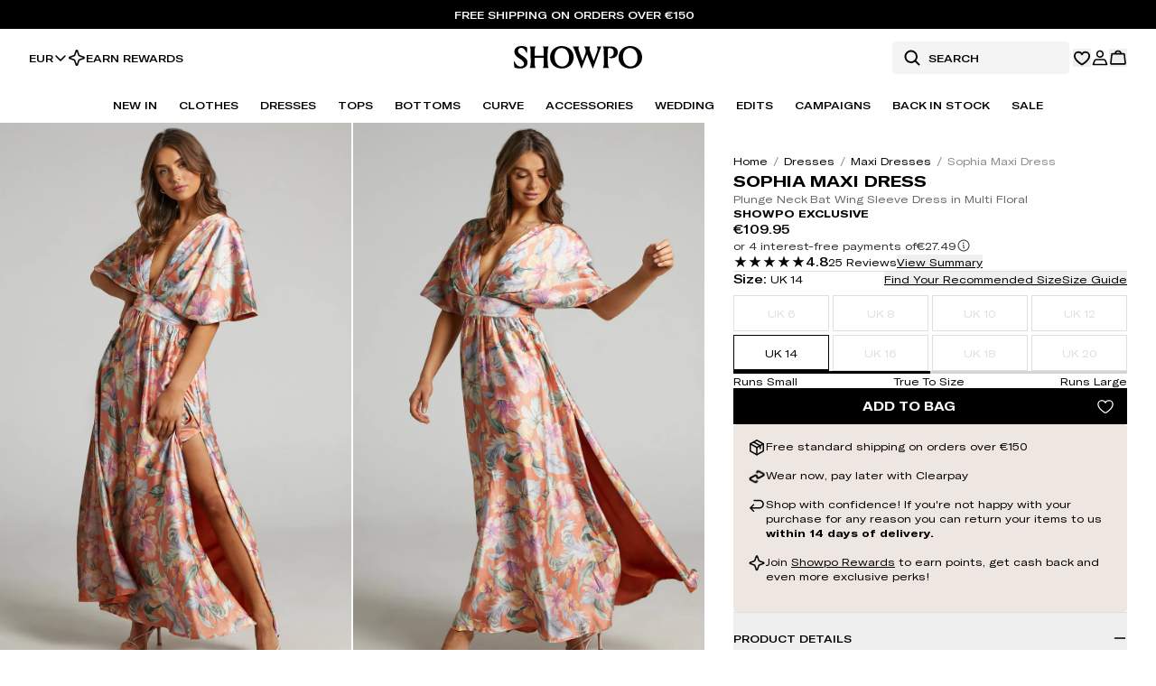

--- FILE ---
content_type: text/html
request_url: https://www.showpo.com/eu/products/sophia-maxi-dress-with-bat-wing-sleeves-in-multi-floral
body_size: 48166
content:
<!DOCTYPE html><html lang="en"><head><meta charSet="utf-8"/><meta name="viewport" content="width=device-width, initial-scale=1, maximum-scale=1"/><link rel="preload" href="https://cdn.shopify.com/oxygen-v2/40863/34512/72388/2892082/assets/tailwind-Cwtqvhlt.css" as="style"/><link rel="stylesheet" href="https://cdn.shopify.com/oxygen-v2/40863/34512/72388/2892082/assets/tailwind-Cwtqvhlt.css"/><link rel="preload" href="https://cdn.shopify.com/oxygen-v2/40863/34512/72388/2892082/assets/react-fast-marquee-Csx8o-yq.css" as="style"/><link rel="stylesheet" href="https://cdn.shopify.com/oxygen-v2/40863/34512/72388/2892082/assets/react-fast-marquee-Csx8o-yq.css"/><link rel="preconnect" href="https://cdn.shopify.com"/><link rel="preconnect" href="https://shop.app"/><link rel="icon" href="/favicon.ico" type="image/x-icon"/><link rel="icon" href="/favicon.svg" type="image/svg+xml"/><link rel="apple-touch-icon" href="/apple-touch-icon.png" sizes="180x180"/><link rel="manifest" href="/site.webmanifest"/><link rel="canonical" href="https://www.showpo.com/eu/products/sophia-maxi-dress-with-bat-wing-sleeves-in-multi-floral"/><link href="https://www.showpo.com/products/sophia-maxi-dress-with-bat-wing-sleeves-in-multi-floral" hrefLang="en-AU" rel="alternate"/><link href="https://www.showpo.com/nz/products/sophia-maxi-dress-with-bat-wing-sleeves-in-multi-floral" hrefLang="en-NZ" rel="alternate"/><link href="https://www.showpo.com/us/products/sophia-maxi-dress-with-bat-wing-sleeves-in-multi-floral" hrefLang="en-US" rel="alternate"/><link href="https://www.showpo.com/ca/products/sophia-maxi-dress-with-bat-wing-sleeves-in-multi-floral" hrefLang="en-CA" rel="alternate"/><link href="https://www.showpo.com/uk/products/sophia-maxi-dress-with-bat-wing-sleeves-in-multi-floral" hrefLang="en-GB" rel="alternate"/><link href="https://www.showpo.com/eu/products/sophia-maxi-dress-with-bat-wing-sleeves-in-multi-floral" hrefLang="en-AT" rel="alternate"/><link href="https://www.showpo.com/eu/products/sophia-maxi-dress-with-bat-wing-sleeves-in-multi-floral" hrefLang="en-BE" rel="alternate"/><link href="https://www.showpo.com/eu/products/sophia-maxi-dress-with-bat-wing-sleeves-in-multi-floral" hrefLang="en-BG" rel="alternate"/><link href="https://www.showpo.com/eu/products/sophia-maxi-dress-with-bat-wing-sleeves-in-multi-floral" hrefLang="en-HR" rel="alternate"/><link href="https://www.showpo.com/eu/products/sophia-maxi-dress-with-bat-wing-sleeves-in-multi-floral" hrefLang="en-CY" rel="alternate"/><link href="https://www.showpo.com/eu/products/sophia-maxi-dress-with-bat-wing-sleeves-in-multi-floral" hrefLang="en-CZ" rel="alternate"/><link href="https://www.showpo.com/eu/products/sophia-maxi-dress-with-bat-wing-sleeves-in-multi-floral" hrefLang="en-DK" rel="alternate"/><link href="https://www.showpo.com/eu/products/sophia-maxi-dress-with-bat-wing-sleeves-in-multi-floral" hrefLang="en-EE" rel="alternate"/><link href="https://www.showpo.com/eu/products/sophia-maxi-dress-with-bat-wing-sleeves-in-multi-floral" hrefLang="en-FI" rel="alternate"/><link href="https://www.showpo.com/eu/products/sophia-maxi-dress-with-bat-wing-sleeves-in-multi-floral" hrefLang="en-FR" rel="alternate"/><link href="https://www.showpo.com/eu/products/sophia-maxi-dress-with-bat-wing-sleeves-in-multi-floral" hrefLang="en-DE" rel="alternate"/><link href="https://www.showpo.com/eu/products/sophia-maxi-dress-with-bat-wing-sleeves-in-multi-floral" hrefLang="en-GR" rel="alternate"/><link href="https://www.showpo.com/eu/products/sophia-maxi-dress-with-bat-wing-sleeves-in-multi-floral" hrefLang="en-HU" rel="alternate"/><link href="https://www.showpo.com/eu/products/sophia-maxi-dress-with-bat-wing-sleeves-in-multi-floral" hrefLang="en-IE" rel="alternate"/><link href="https://www.showpo.com/eu/products/sophia-maxi-dress-with-bat-wing-sleeves-in-multi-floral" hrefLang="en-IT" rel="alternate"/><link href="https://www.showpo.com/eu/products/sophia-maxi-dress-with-bat-wing-sleeves-in-multi-floral" hrefLang="en-LV" rel="alternate"/><link href="https://www.showpo.com/eu/products/sophia-maxi-dress-with-bat-wing-sleeves-in-multi-floral" hrefLang="en-LT" rel="alternate"/><link href="https://www.showpo.com/eu/products/sophia-maxi-dress-with-bat-wing-sleeves-in-multi-floral" hrefLang="en-LU" rel="alternate"/><link href="https://www.showpo.com/eu/products/sophia-maxi-dress-with-bat-wing-sleeves-in-multi-floral" hrefLang="en-MT" rel="alternate"/><link href="https://www.showpo.com/eu/products/sophia-maxi-dress-with-bat-wing-sleeves-in-multi-floral" hrefLang="en-NL" rel="alternate"/><link href="https://www.showpo.com/eu/products/sophia-maxi-dress-with-bat-wing-sleeves-in-multi-floral" hrefLang="en-PL" rel="alternate"/><link href="https://www.showpo.com/eu/products/sophia-maxi-dress-with-bat-wing-sleeves-in-multi-floral" hrefLang="en-PT" rel="alternate"/><link href="https://www.showpo.com/eu/products/sophia-maxi-dress-with-bat-wing-sleeves-in-multi-floral" hrefLang="en-RO" rel="alternate"/><link href="https://www.showpo.com/eu/products/sophia-maxi-dress-with-bat-wing-sleeves-in-multi-floral" hrefLang="en-SK" rel="alternate"/><link href="https://www.showpo.com/eu/products/sophia-maxi-dress-with-bat-wing-sleeves-in-multi-floral" hrefLang="en-SI" rel="alternate"/><link href="https://www.showpo.com/eu/products/sophia-maxi-dress-with-bat-wing-sleeves-in-multi-floral" hrefLang="en-ES" rel="alternate"/><link href="https://www.showpo.com/eu/products/sophia-maxi-dress-with-bat-wing-sleeves-in-multi-floral" hrefLang="en-SE" rel="alternate"/><link href="https://www.showpo.com/row/products/sophia-maxi-dress-with-bat-wing-sleeves-in-multi-floral" hrefLang="x-default" rel="alternate"/><title>Sophia Maxi Dress - Plunge Neck Bat Wing Sleeve Dress in Multi Floral | Showpo UK</title><meta name="description" content="The Sophia Maxi Dress is a vibrant multi floral maxi featuring a plunge neckline, bat wing sleeves and flattering silhouette. Afterpay available &amp; easy returns. Free shipping over $100!"/><meta name="robots" content="index"/><script nonce="8aa3a8a0701fce66d89e5838cf89704e" type="module" async="" src="https://widget.gotolstoy.com/we/widget.js"></script><script nonce="8aa3a8a0701fce66d89e5838cf89704e" type="text/javascript" nomodule="" async="" src="https://widget.gotolstoy.com/widget/widget.js"></script><script nonce="8aa3a8a0701fce66d89e5838cf89704e" type="module" src="https://play.gotolstoy.com/widget-v2/widget.js"></script></head><body class="bg-white"><noscript><iframe src="https://www.googletagmanager.com/ns.html?id=GTM-WM37GVLW" height="0" width="0" style="display:none;visibility:hidden" title="Google Tag Manager"></iframe></noscript><div class="sticky z-[49] w-full transition-all duration-200 ease-in-out" style="top:0"><a class="group block bg-neutral-1000 transition-colors hover:bg-neutral-900" data-discover="true" href="/eu/collections/whats-new"><div class="flex flex-col items-center justify-center px-4 py-2 md:flex-row"><span class="mr-2 text-center text-xs font-medium uppercase text-white">Free shipping on orders over €150</span><span class="text-xs font-medium uppercase text-white underline decoration-white"> </span></div></a><div class="relative z-50 w-full"><div data-name="floating-background" class="absolute inset-0 z-[1] bg-white" style="height:0;transition:height 300ms ease;backface-visibility:hidden"></div><header class="relative z-[2] text-black bg-white"><div class="relative z-[1] h-14 lg:h-16"><nav class="flex h-full items-center justify-between px-3 lg:px-8"><ul class="hidden items-center justify-center gap-5 lg:flex"><li class="flex items-center"><div class="relative inline-block text-left text-xs"><button class="flex items-center gap-x-1 border-0 bg-transparent font-medium" aria-haspopup="listbox" aria-expanded="false">EUR<svg xmlns="http://www.w3.org/2000/svg" width="16" height="16" fill="currentColor" viewBox="0 0 256 256"><path d="M216.49,104.49l-80,80a12,12,0,0,1-17,0l-80-80a12,12,0,0,1,17-17L128,159l71.51-71.52a12,12,0,0,1,17,17Z"></path></svg></button></div></li><li class="w-full"><a class="group flex w-full items-center gap-2 text-xs font-medium uppercase" data-discover="true" href="/eu/pages/rewards"><span class="duration-300 group-hover:-rotate-180" style="color:currentColor" aria-hidden="true"><svg width="20" height="20" viewBox="0 0 20 20" fill="none" xmlns="http://www.w3.org/2000/svg">
<path d="M12.3985 12.7735L10.586 17.7579C10.5416 17.8775 10.4616 17.9806 10.3569 18.0535C10.2522 18.1263 10.1276 18.1654 10 18.1654C9.87245 18.1654 9.74792 18.1263 9.64318 18.0535C9.53844 17.9806 9.4585 17.8775 9.4141 17.7579L7.6016 12.7735C7.56994 12.6876 7.52002 12.6095 7.45528 12.5448C7.39054 12.4801 7.31251 12.4301 7.2266 12.3985L2.24223 10.586C2.12262 10.5416 2.01946 10.4616 1.94661 10.3569C1.87376 10.2522 1.83472 10.1276 1.83472 10C1.83472 9.87245 1.87376 9.74792 1.94661 9.64318C2.01946 9.53844 2.12262 9.4585 2.24223 9.4141L7.2266 7.6016C7.31251 7.56994 7.39054 7.52002 7.45528 7.45528C7.52002 7.39054 7.56994 7.31251 7.6016 7.2266L9.4141 2.24223C9.4585 2.12262 9.53844 2.01946 9.64318 1.94661C9.74792 1.87376 9.87245 1.83472 10 1.83472C10.1276 1.83472 10.2522 1.87376 10.3569 1.94661C10.4616 2.01946 10.5416 2.12262 10.586 2.24223L12.3985 7.2266C12.4301 7.31251 12.4801 7.39054 12.5448 7.45528C12.6095 7.52002 12.6876 7.56994 12.7735 7.6016L17.7579 9.4141C17.8775 9.4585 17.9806 9.53844 18.0535 9.64318C18.1263 9.74792 18.1654 9.87245 18.1654 10C18.1654 10.1276 18.1263 10.2522 18.0535 10.3569C17.9806 10.4616 17.8775 10.5416 17.7579 10.586L12.7735 12.3985C12.6876 12.4301 12.6095 12.4801 12.5448 12.5448C12.4801 12.6095 12.4301 12.6876 12.3985 12.7735V12.7735Z" stroke="currentColor" stroke-width="1.6" stroke-linecap="round"/>
</svg>
</span><span class="w-full text-current transition-colors duration-300">Earn Rewards</span></a></li></ul><div class="flex flex-row items-center justify-center gap-4 lg:hidden lg:gap-6"><button aria-label="Menu" class="flex items-center justify-center text-current transition-colors duration-300" type="button" aria-haspopup="dialog" aria-expanded="false" aria-controls="radix-:R19k4ial:" data-state="closed"><svg xmlns="http://www.w3.org/2000/svg" width="20" height="20" fill="currentColor" viewBox="0 0 256 256"><path d="M228,128a12,12,0,0,1-12,12H40a12,12,0,0,1,0-24H216A12,12,0,0,1,228,128ZM40,76H216a12,12,0,0,0,0-24H40a12,12,0,0,0,0,24ZM216,180H40a12,12,0,0,0,0,24H216a12,12,0,0,0,0-24Z"></path></svg></button><div class="block lg:hidden"><form method="get" action="/eu/search" class="flex py-1 pr-1 group-hover:border-black !border-black" data-discover="true"><div class="relative hidden items-center justify-start lg:flex"><svg xmlns="http://www.w3.org/2000/svg" width="20" height="20" fill="currentColor" viewBox="0 0 256 256" class="absolute left-3 cursor-pointer text-current"><path d="M232.49,215.51,185,168a92.12,92.12,0,1,0-17,17l47.53,47.54a12,12,0,0,0,17-17ZM44,112a68,68,0,1,1,68,68A68.07,68.07,0,0,1,44,112Z"></path></svg><input type="text" placeholder="Search" class="my-0 h-9 w-[196px] rounded-sm border-none px-3 py-2 pl-10 text-xs font-medium uppercase outline-none transition-colors duration-300 bg-neutral-100 text-black placeholder:text-black" name="q" value=""/></div><div role="button" aria-label="Search" class="flex size-6 items-center justify-center lg:hidden"><svg xmlns="http://www.w3.org/2000/svg" width="20" height="20" fill="currentColor" viewBox="0 0 256 256" class="cursor-pointer"><path d="M232.49,215.51,185,168a92.12,92.12,0,1,0-17,17l47.53,47.54a12,12,0,0,0,17-17ZM44,112a68,68,0,1,1,68,68A68.07,68.07,0,0,1,44,112Z"></path></svg></div></form></div></div><a class="absolute inset-x-0 mx-auto flex w-fit flex-row items-center justify-center gap-16 transition-colors duration-300" data-discover="true" href="/eu/"><span style="color:currentColor" aria-hidden="true"><svg width="142" height="32" viewBox="0 0 142 26" fill="currentColor" xmlns="http://www.w3.org/2000/svg">
<g clip-path="url(#clip0_39662_315778)">
<path d="M72.0814 0.384557C71.9182 0.94922 71.571 1.45275 71.5046 2.05432C71.3368 3.5822 72.1708 5.66321 72.6565 7.12879C73.5712 9.88924 74.6169 12.8262 75.6551 15.5428C75.7607 15.8185 75.8558 16.2476 76.1171 16.4051C76.9183 13.8892 78.0585 11.476 78.8885 8.97275C79.7052 6.50818 80.0075 4.685 78.7916 2.26485L77.6185 0.38398H84.421C84.2168 0.98498 83.9117 1.51504 83.8459 2.17083C83.6602 4.01824 84.32 5.52709 84.9118 7.21243C85.8617 9.91981 87.0839 13.5166 88.2911 16.0579C88.3551 16.1928 88.2738 16.3399 88.5143 16.2903C89.4441 13.4404 90.6248 10.6639 91.5736 7.81977C92.0615 6.35707 92.8823 4.2876 92.7121 2.75799C92.6112 1.85187 92.0413 1.19954 91.8025 0.383403H96.7605L87.4773 25.1646L81.1351 9.2571L74.8517 25.1646L67.4407 5.19487C67.0704 4.33547 66.7249 3.4605 66.3367 2.60976C66.0714 2.02894 65.4364 1.07323 65.2812 0.551822C65.2328 0.389171 65.291 0.350527 65.4491 0.38225H72.082L72.0814 0.384557Z" fill="currentColor"/>
<path d="M127.182 0.0724666C134.479 -0.574099 141.321 3.58503 141.951 11.2913C142.797 21.6248 132.328 27.5541 123.243 23.7664C111.523 18.8805 114.448 1.20064 127.182 0.0724666ZM127.758 2.26191C118.056 3.22455 118.697 21.7529 128.418 22.6284C140.176 23.6874 139.449 1.10201 127.758 2.26191Z" fill="currentColor"/>
<path d="M51.4161 0.0719273C60.4346 -0.726907 67.9113 5.91351 65.8909 15.2313C62.7717 29.6167 38.8182 27.692 40.1396 11.0468C40.5987 5.26348 45.7349 0.574876 51.4161 0.0713506V0.0719273ZM48.0201 20.3992C49.2128 21.5695 51.0816 22.501 52.7612 22.6337C64.1409 23.5323 63.7776 1.79418 52.4134 2.22272C44.0501 2.53764 43.1013 15.5728 48.0201 20.3992Z" fill="currentColor"/>
<path d="M22.9549 12.9471C23.0403 15.1723 22.8425 17.4783 22.9503 19.6948C23.0034 20.7884 23.1349 22.2292 23.5571 23.2379C23.7238 23.6365 24.0127 23.9849 24.2233 24.3575L17.4185 24.2998C18.204 23.2155 18.497 21.9477 18.5784 20.6182C18.9129 15.1717 18.3182 9.38322 18.5714 3.90039C18.4757 3.304 18.4042 2.75088 18.2288 2.16833C18.0246 1.4912 17.6688 1.01767 17.4202 0.384366H24.2227C23.9925 0.887891 23.6292 1.31932 23.4417 1.85053C23.2577 2.37193 23.1401 3.00581 23.0709 3.5549C22.7727 5.93179 23.0541 8.47364 22.9544 10.873H33.1027V3.78388C33.1027 3.32881 32.8166 2.28311 32.6436 1.82169C32.4469 1.29625 32.1112 0.901734 31.9497 0.383789H38.7528C37.759 1.7744 37.5577 3.37668 37.4787 5.04587C37.2642 9.59144 37.2301 15.5045 37.4856 20.0345C37.571 21.5526 37.8086 23.1278 38.7528 24.3569H31.9497C32.2035 23.8009 32.5329 23.3769 32.7238 22.769C32.8495 22.3693 33.1021 21.3282 33.1021 20.9574V12.9465H22.9538L22.9549 12.9471Z" fill="currentColor"/>
<path d="M104.718 12.3722C108.519 12.2488 110.968 10.2001 110.597 6.20589C110.371 3.76555 108.582 2.23652 106.154 2.22325C104.328 2.21345 104.125 2.96903 104.021 4.58573C103.671 10.0184 104.193 15.9436 104.155 21.4057C104.337 22.6192 104.797 23.4855 105.64 24.3576H98.4908C98.7146 23.7981 99.0722 23.3627 99.2643 22.7697C99.4546 22.1843 99.5988 21.3393 99.6421 20.7268C100.021 15.387 99.3565 9.62444 99.649 4.23909C99.5625 3.57695 99.5077 2.89808 99.3294 2.25267C99.1339 1.54381 98.7481 1.04259 98.4902 0.383917C99.0555 0.281828 99.6311 0.486006 100.157 0.50331C103.517 0.614051 108.621 -0.0763498 111.601 1.28311C116.336 3.44314 116.268 10.4262 111.68 12.7021C109.887 13.5915 106.187 13.9739 104.717 12.3716L104.718 12.3722Z" fill="currentColor"/>
<path d="M14.4198 8.22141C13.6729 7.17225 13.1827 5.92123 12.4392 4.84266C12.1854 4.4741 11.8376 3.99249 11.5412 3.66546C7.40337 -0.897416 1.49719 4.72269 6.52668 8.79299C10.1805 11.7501 16.1756 13.6252 14.9464 19.6387C13.6879 25.7958 5.31718 25.6141 0.724889 23.7563C0.1435 21.3967 -0.0410686 18.9471 0.00738055 16.5206C2.09762 19.1219 3.15138 22.4614 6.9979 22.7302C10.9627 23.0071 12.6094 19.5666 9.98271 16.7496C6.98521 13.5347 0.88581 12.0333 0.584156 6.77947C0.16138 -0.592301 9.76469 -1.28616 14.5952 1.53485C14.6846 3.75197 14.7607 6.01928 14.4198 8.22141Z" fill="currentColor"/>
</g>
<defs>
<clipPath id="clip0_39662_315778">
<rect width="141.999" height="25.1653" fill="currentColor"/>
</clipPath>
</defs>
</svg>
</span><p class="sr-only">Showpo</p></a><div class="flex flex-row items-center justify-center gap-4 lg:gap-6"><div class="hidden lg:block"><form method="get" action="/eu/search" class="flex py-1 pr-1 group-hover:border-black !border-black" data-discover="true"><div class="relative hidden items-center justify-start lg:flex"><svg xmlns="http://www.w3.org/2000/svg" width="20" height="20" fill="currentColor" viewBox="0 0 256 256" class="absolute left-3 cursor-pointer text-current"><path d="M232.49,215.51,185,168a92.12,92.12,0,1,0-17,17l47.53,47.54a12,12,0,0,0,17-17ZM44,112a68,68,0,1,1,68,68A68.07,68.07,0,0,1,44,112Z"></path></svg><input type="text" placeholder="Search" class="my-0 h-9 w-[196px] rounded-sm border-none px-3 py-2 pl-10 text-xs font-medium uppercase outline-none transition-colors duration-300 bg-neutral-100 text-black placeholder:text-black" name="q" value=""/></div><div role="button" aria-label="Search" class="flex size-6 items-center justify-center lg:hidden"><svg xmlns="http://www.w3.org/2000/svg" width="20" height="20" fill="currentColor" viewBox="0 0 256 256" class="cursor-pointer"><path d="M232.49,215.51,185,168a92.12,92.12,0,1,0-17,17l47.53,47.54a12,12,0,0,0,17-17ZM44,112a68,68,0,1,1,68,68A68.07,68.07,0,0,1,44,112Z"></path></svg></div></form></div><button aria-label="Wishlist" class="relative "><svg xmlns="http://www.w3.org/2000/svg" width="20" height="20" fill="currentColor" viewBox="0 0 256 256" class="transition-colors duration-300"><path d="M178,36c-20.09,0-37.92,7.93-50,21.56C115.92,43.93,98.09,36,78,36a66.08,66.08,0,0,0-66,66c0,72.34,105.81,130.14,110.31,132.57a12,12,0,0,0,11.38,0C138.19,232.14,244,174.34,244,102A66.08,66.08,0,0,0,178,36Zm-5.49,142.36A328.69,328.69,0,0,1,128,210.16a328.69,328.69,0,0,1-44.51-31.8C61.82,159.77,36,131.42,36,102A42,42,0,0,1,78,60c17.8,0,32.7,9.4,38.89,24.54a12,12,0,0,0,22.22,0C145.3,69.4,160.2,60,178,60a42,42,0,0,1,42,42C220,131.42,194.18,159.77,172.51,178.36Z"></path></svg></button><a class="relative" aria-label="Account" data-discover="true" href="/eu/account/dashboard"><!--$--><svg xmlns="http://www.w3.org/2000/svg" width="20" height="20" fill="none" class="transition-colors duration-300"><path stroke="currentColor" stroke-width="1.6" d="M6.081 11.958h7.839a2.325 2.325 0 0 1 2.07 1.258l1.485 3.892.014.038.019.037a.24.24 0 0 1-.216.35H2.708a.242.242 0 0 1-.215-.35l.019-.037.014-.038 1.48-3.888a2.327 2.327 0 0 1 2.075-1.262ZM10 2.466a3.368 3.368 0 1 1 0 6.736 3.368 3.368 0 0 1 0-6.736Z"></path></svg><!--/$--></a><!--$--><button aria-label="Cart" class="relative transition-colors duration-300"><svg xmlns="http://www.w3.org/2000/svg" width="20" height="20" fill="none"><path stroke="currentColor" stroke-linecap="round" stroke-linejoin="round" stroke-width="1.6" d="M16.313 5.625H3.688a.633.633 0 0 0-.625.555l-1.11 10a.625.625 0 0 0 .617.695h14.86a.624.624 0 0 0 .617-.695l-1.11-10a.633.633 0 0 0-.624-.555v0ZM6.875 5.625a3.125 3.125 0 0 1 6.25 0"></path></svg></button><!--/$--></div></nav></div><nav class="relative hidden items-center justify-center gap-4 px-8 lg:flex"><ul class="flex items-center"><li class="whitespace-nowrap px-2 text-xs font-medium text-current transition-colors duration-300 xl:px-3"><a class="underline-animation relative inline-block py-3 uppercase hover:cursor-pointer underline-black" data-discover="true" href="/eu/collections/whats-new">New In</a></li><li class="whitespace-nowrap px-2 text-xs font-medium text-current transition-colors duration-300 xl:px-3"><a class="underline-animation relative inline-block py-3 uppercase hover:cursor-pointer underline-black" data-discover="true" href="/eu/collections/clothes">Clothes</a></li><li class="whitespace-nowrap px-2 text-xs font-medium text-current transition-colors duration-300 xl:px-3"><a class="underline-animation relative inline-block py-3 uppercase hover:cursor-pointer underline-black" data-discover="true" href="/eu/collections/dresses">Dresses</a></li><li class="whitespace-nowrap px-2 text-xs font-medium text-current transition-colors duration-300 xl:px-3"><a class="underline-animation relative inline-block py-3 uppercase hover:cursor-pointer underline-black" data-discover="true" href="/eu/collections/clothes/tops">Tops</a></li><li class="whitespace-nowrap px-2 text-xs font-medium text-current transition-colors duration-300 xl:px-3"><a class="underline-animation relative inline-block py-3 uppercase hover:cursor-pointer underline-black" data-discover="true" href="/eu/collections/clothes/bottoms">Bottoms</a></li><li class="whitespace-nowrap px-2 text-xs font-medium text-current transition-colors duration-300 xl:px-3"><a class="underline-animation relative inline-block py-3 uppercase hover:cursor-pointer underline-black" data-discover="true" href="/eu/collections/curve">Curve</a></li><li class="whitespace-nowrap px-2 text-xs font-medium text-current transition-colors duration-300 xl:px-3"><a class="underline-animation relative inline-block py-3 uppercase hover:cursor-pointer underline-black" data-discover="true" href="/eu/collections/whats-new/new-accessories">Accessories</a></li><li class="whitespace-nowrap px-2 text-xs font-medium text-current transition-colors duration-300 xl:px-3"><a class="underline-animation relative inline-block py-3 uppercase hover:cursor-pointer underline-black" data-discover="true" href="/eu/collections/edits/wedding">Wedding</a></li><li class="whitespace-nowrap px-2 text-xs font-medium text-current transition-colors duration-300 xl:px-3"><a class="underline-animation relative inline-block py-3 uppercase hover:cursor-pointer underline-black" data-discover="true" href="/eu/pages/all-edits">Edits</a></li><li class="whitespace-nowrap px-2 text-xs font-medium text-current transition-colors duration-300 xl:px-3"><a class="underline-animation relative inline-block py-3 uppercase hover:cursor-pointer underline-black" data-discover="true" href="/eu/pages/all-campaigns">Campaigns</a></li><li class="whitespace-nowrap px-2 text-xs font-medium text-current transition-colors duration-300 xl:px-3"><a class="underline-animation relative inline-block py-3 uppercase hover:cursor-pointer underline-black" data-discover="true" href="/eu/collections/back-in-stock">Back In Stock</a></li><li class="whitespace-nowrap px-2 text-xs font-medium text-current transition-colors duration-300 xl:px-3"><a class="underline-animation relative inline-block py-3 uppercase hover:cursor-pointer underline-black" data-discover="true" href="/eu/collections/sale">Sale</a></li></ul></nav></header><div class="fixed left-0 size-full bg-black opacity-0 transition-opacity duration-300 pointer-events-none" style="height:100vh;opacity:0" role="none"></div></div></div><main class="relative bg-white"><section data-name="product" class="flex flex-1 flex-col gap-4 "><section data-name="product-details" class="grid min-w-0 gap-4 lg:flex lg:gap-0"><div class="flex w-full flex-col gap-4"><div class="flex gap-[2px] overflow-hidden" data-testid="product-images"><div class="relative w-full"><div class="relative block lg:hidden" role="region" aria-roledescription="carousel"><div class="overflow-hidden"><div class="flex gap-1"><div role="group" aria-roledescription="slide" class="min-w-0 pl-0 flex aspect-[5/8] w-full h-full md:flex-[0_0_60%] xl:flex-[0_0_50%] flex-[0_0_90%]" aria-label="Product Image"><div class="relative size-full overflow-hidden"><img alt="Sophia Maxi Dress - Plunge Neck Bat Wing Sleeve Dress in Multi Floral" decoding="async" height="32" loading="eager" sizes="(max-width: 320px) 320px,(max-width: 360px) 360px,(max-width: 375px) 375px,(max-width: 390px) 390px,(max-width: 414px) 414px,(max-width: 430px) 430px,(max-width: 480px) 480px,(max-width: 540px) 540px,(max-width: 600px) 600px,(max-width: 768px) 700px,(max-width: 1000px) 800px,(max-width: 1200px) 1000px,(max-width: 1400px) 1200px,(max-width: 1600px) 1400px,(max-width: 1800px) 1600px,(max-width: 2000px) 1800px,(max-width: 2200px) 2000px,(max-width: 2400px) 2200px,(max-width: 2600px) 2400px,(max-width: 2800px) 2600px,(max-width: 3000px) 2800px,3000px" src="https://cdn.shopify.com/s/files/1/0926/2619/0650/files/1_-_Sophia_Maxi_Dress_with_Bat_Wing_Sleeves_in_Multi_Floral__28SD2110010304_29_3.jpg?v=1763135813&amp;width=20&amp;height=32&amp;crop=center" srcSet="https://cdn.shopify.com/s/files/1/0926/2619/0650/files/1_-_Sophia_Maxi_Dress_with_Bat_Wing_Sleeves_in_Multi_Floral__28SD2110010304_29_3.jpg?v=1763135813&amp;width=50&amp;height=80&amp;crop=center 50w, https://cdn.shopify.com/s/files/1/0926/2619/0650/files/1_-_Sophia_Maxi_Dress_with_Bat_Wing_Sleeves_in_Multi_Floral__28SD2110010304_29_3.jpg?v=1763135813&amp;width=150&amp;height=240&amp;crop=center 150w, https://cdn.shopify.com/s/files/1/0926/2619/0650/files/1_-_Sophia_Maxi_Dress_with_Bat_Wing_Sleeves_in_Multi_Floral__28SD2110010304_29_3.jpg?v=1763135813&amp;width=250&amp;height=400&amp;crop=center 250w, https://cdn.shopify.com/s/files/1/0926/2619/0650/files/1_-_Sophia_Maxi_Dress_with_Bat_Wing_Sleeves_in_Multi_Floral__28SD2110010304_29_3.jpg?v=1763135813&amp;width=350&amp;height=560&amp;crop=center 350w, https://cdn.shopify.com/s/files/1/0926/2619/0650/files/1_-_Sophia_Maxi_Dress_with_Bat_Wing_Sleeves_in_Multi_Floral__28SD2110010304_29_3.jpg?v=1763135813&amp;width=450&amp;height=720&amp;crop=center 450w, https://cdn.shopify.com/s/files/1/0926/2619/0650/files/1_-_Sophia_Maxi_Dress_with_Bat_Wing_Sleeves_in_Multi_Floral__28SD2110010304_29_3.jpg?v=1763135813&amp;width=550&amp;height=880&amp;crop=center 550w, https://cdn.shopify.com/s/files/1/0926/2619/0650/files/1_-_Sophia_Maxi_Dress_with_Bat_Wing_Sleeves_in_Multi_Floral__28SD2110010304_29_3.jpg?v=1763135813&amp;width=650&amp;height=1040&amp;crop=center 650w, https://cdn.shopify.com/s/files/1/0926/2619/0650/files/1_-_Sophia_Maxi_Dress_with_Bat_Wing_Sleeves_in_Multi_Floral__28SD2110010304_29_3.jpg?v=1763135813&amp;width=750&amp;height=1200&amp;crop=center 750w, https://cdn.shopify.com/s/files/1/0926/2619/0650/files/1_-_Sophia_Maxi_Dress_with_Bat_Wing_Sleeves_in_Multi_Floral__28SD2110010304_29_3.jpg?v=1763135813&amp;width=850&amp;height=1360&amp;crop=center 850w, https://cdn.shopify.com/s/files/1/0926/2619/0650/files/1_-_Sophia_Maxi_Dress_with_Bat_Wing_Sleeves_in_Multi_Floral__28SD2110010304_29_3.jpg?v=1763135813&amp;width=950&amp;height=1520&amp;crop=center 950w" width="20" class="size-full object-cover object-top" fetchpriority="high" style="width:100%;aspect-ratio:1000/1600"/><span>0</span></div></div><div role="group" aria-roledescription="slide" class="min-w-0 pl-0 flex aspect-[5/8] w-full h-full md:flex-[0_0_60%] xl:flex-[0_0_50%] flex-[0_0_90%]" aria-label="Product Image"><div class="relative size-full overflow-hidden"><img alt="Sophia Maxi Dress - Plunge Neck Bat Wing Sleeve Dress in Multi Floral" decoding="async" height="32" loading="eager" sizes="(max-width: 320px) 320px,(max-width: 360px) 360px,(max-width: 375px) 375px,(max-width: 390px) 390px,(max-width: 414px) 414px,(max-width: 430px) 430px,(max-width: 480px) 480px,(max-width: 540px) 540px,(max-width: 600px) 600px,(max-width: 768px) 700px,(max-width: 1000px) 800px,(max-width: 1200px) 1000px,(max-width: 1400px) 1200px,(max-width: 1600px) 1400px,(max-width: 1800px) 1600px,(max-width: 2000px) 1800px,(max-width: 2200px) 2000px,(max-width: 2400px) 2200px,(max-width: 2600px) 2400px,(max-width: 2800px) 2600px,(max-width: 3000px) 2800px,3000px" src="https://cdn.shopify.com/s/files/1/0926/2619/0650/files/2_-_Sophia_Maxi_Dress_with_Bat_Wing_Sleeves_in_Multi_Floral__28SD2110010304_29_4.jpg?v=1763135815&amp;width=20&amp;height=32&amp;crop=center" srcSet="https://cdn.shopify.com/s/files/1/0926/2619/0650/files/2_-_Sophia_Maxi_Dress_with_Bat_Wing_Sleeves_in_Multi_Floral__28SD2110010304_29_4.jpg?v=1763135815&amp;width=50&amp;height=80&amp;crop=center 50w, https://cdn.shopify.com/s/files/1/0926/2619/0650/files/2_-_Sophia_Maxi_Dress_with_Bat_Wing_Sleeves_in_Multi_Floral__28SD2110010304_29_4.jpg?v=1763135815&amp;width=150&amp;height=240&amp;crop=center 150w, https://cdn.shopify.com/s/files/1/0926/2619/0650/files/2_-_Sophia_Maxi_Dress_with_Bat_Wing_Sleeves_in_Multi_Floral__28SD2110010304_29_4.jpg?v=1763135815&amp;width=250&amp;height=400&amp;crop=center 250w, https://cdn.shopify.com/s/files/1/0926/2619/0650/files/2_-_Sophia_Maxi_Dress_with_Bat_Wing_Sleeves_in_Multi_Floral__28SD2110010304_29_4.jpg?v=1763135815&amp;width=350&amp;height=560&amp;crop=center 350w, https://cdn.shopify.com/s/files/1/0926/2619/0650/files/2_-_Sophia_Maxi_Dress_with_Bat_Wing_Sleeves_in_Multi_Floral__28SD2110010304_29_4.jpg?v=1763135815&amp;width=450&amp;height=720&amp;crop=center 450w, https://cdn.shopify.com/s/files/1/0926/2619/0650/files/2_-_Sophia_Maxi_Dress_with_Bat_Wing_Sleeves_in_Multi_Floral__28SD2110010304_29_4.jpg?v=1763135815&amp;width=550&amp;height=880&amp;crop=center 550w, https://cdn.shopify.com/s/files/1/0926/2619/0650/files/2_-_Sophia_Maxi_Dress_with_Bat_Wing_Sleeves_in_Multi_Floral__28SD2110010304_29_4.jpg?v=1763135815&amp;width=650&amp;height=1040&amp;crop=center 650w, https://cdn.shopify.com/s/files/1/0926/2619/0650/files/2_-_Sophia_Maxi_Dress_with_Bat_Wing_Sleeves_in_Multi_Floral__28SD2110010304_29_4.jpg?v=1763135815&amp;width=750&amp;height=1200&amp;crop=center 750w, https://cdn.shopify.com/s/files/1/0926/2619/0650/files/2_-_Sophia_Maxi_Dress_with_Bat_Wing_Sleeves_in_Multi_Floral__28SD2110010304_29_4.jpg?v=1763135815&amp;width=850&amp;height=1360&amp;crop=center 850w, https://cdn.shopify.com/s/files/1/0926/2619/0650/files/2_-_Sophia_Maxi_Dress_with_Bat_Wing_Sleeves_in_Multi_Floral__28SD2110010304_29_4.jpg?v=1763135815&amp;width=950&amp;height=1520&amp;crop=center 950w" width="20" class="size-full object-cover object-top" fetchpriority="high" style="width:100%;aspect-ratio:1000/1600"/><span>1</span></div></div><div role="group" aria-roledescription="slide" class="min-w-0 pl-0 flex aspect-[5/8] w-full h-full md:flex-[0_0_60%] xl:flex-[0_0_50%] flex-[0_0_90%]" aria-label="Product Image"></div><div role="group" aria-roledescription="slide" class="min-w-0 pl-0 flex aspect-[5/8] w-full h-full md:flex-[0_0_60%] xl:flex-[0_0_50%] flex-[0_0_90%]" aria-label="Product Image"></div><div role="group" aria-roledescription="slide" class="min-w-0 pl-0 flex aspect-[5/8] w-full h-full md:flex-[0_0_60%] xl:flex-[0_0_50%] flex-[0_0_90%]" aria-label="Product Image"></div><div role="group" aria-roledescription="slide" class="min-w-0 pl-0 flex aspect-[5/8] w-full h-full md:flex-[0_0_60%] xl:flex-[0_0_50%] flex-[0_0_90%]" aria-label="Product Image"></div><div role="group" aria-roledescription="slide" class="min-w-0 pl-0 flex aspect-[5/8] w-full h-full md:flex-[0_0_60%] xl:flex-[0_0_50%] flex-[0_0_90%]" aria-label="Product Image"></div><div role="group" aria-roledescription="slide" class="min-w-0 pl-0 flex aspect-[5/8] w-full h-full md:flex-[0_0_60%] xl:flex-[0_0_50%] flex-[0_0_90%]" aria-label="Product Image"></div></div></div></div><div class="hidden size-full flex-col gap-6 lg:flex"><div class="grid h-full grid-cols-1 gap-[2px] lg:grid-cols-2"><div aria-label="Product Image"><div class="relative size-full overflow-hidden"><img alt="Sophia Maxi Dress - Plunge Neck Bat Wing Sleeve Dress in Multi Floral" decoding="async" height="32" loading="eager" sizes="(max-width: 320px) 320px,(max-width: 360px) 360px,(max-width: 375px) 375px,(max-width: 390px) 390px,(max-width: 414px) 414px,(max-width: 430px) 430px,(max-width: 480px) 480px,(max-width: 540px) 540px,(max-width: 600px) 600px,(max-width: 768px) 700px,(max-width: 1000px) 800px,(max-width: 1200px) 1000px,(max-width: 1400px) 1200px,(max-width: 1600px) 1400px,(max-width: 1800px) 1600px,(max-width: 2000px) 1800px,(max-width: 2200px) 2000px,(max-width: 2400px) 2200px,(max-width: 2600px) 2400px,(max-width: 2800px) 2600px,(max-width: 3000px) 2800px,3000px" src="https://cdn.shopify.com/s/files/1/0926/2619/0650/files/1_-_Sophia_Maxi_Dress_with_Bat_Wing_Sleeves_in_Multi_Floral__28SD2110010304_29_3.jpg?v=1763135813&amp;width=20&amp;height=32&amp;crop=center" srcSet="https://cdn.shopify.com/s/files/1/0926/2619/0650/files/1_-_Sophia_Maxi_Dress_with_Bat_Wing_Sleeves_in_Multi_Floral__28SD2110010304_29_3.jpg?v=1763135813&amp;width=50&amp;height=80&amp;crop=center 50w, https://cdn.shopify.com/s/files/1/0926/2619/0650/files/1_-_Sophia_Maxi_Dress_with_Bat_Wing_Sleeves_in_Multi_Floral__28SD2110010304_29_3.jpg?v=1763135813&amp;width=150&amp;height=240&amp;crop=center 150w, https://cdn.shopify.com/s/files/1/0926/2619/0650/files/1_-_Sophia_Maxi_Dress_with_Bat_Wing_Sleeves_in_Multi_Floral__28SD2110010304_29_3.jpg?v=1763135813&amp;width=250&amp;height=400&amp;crop=center 250w, https://cdn.shopify.com/s/files/1/0926/2619/0650/files/1_-_Sophia_Maxi_Dress_with_Bat_Wing_Sleeves_in_Multi_Floral__28SD2110010304_29_3.jpg?v=1763135813&amp;width=350&amp;height=560&amp;crop=center 350w, https://cdn.shopify.com/s/files/1/0926/2619/0650/files/1_-_Sophia_Maxi_Dress_with_Bat_Wing_Sleeves_in_Multi_Floral__28SD2110010304_29_3.jpg?v=1763135813&amp;width=450&amp;height=720&amp;crop=center 450w, https://cdn.shopify.com/s/files/1/0926/2619/0650/files/1_-_Sophia_Maxi_Dress_with_Bat_Wing_Sleeves_in_Multi_Floral__28SD2110010304_29_3.jpg?v=1763135813&amp;width=550&amp;height=880&amp;crop=center 550w, https://cdn.shopify.com/s/files/1/0926/2619/0650/files/1_-_Sophia_Maxi_Dress_with_Bat_Wing_Sleeves_in_Multi_Floral__28SD2110010304_29_3.jpg?v=1763135813&amp;width=650&amp;height=1040&amp;crop=center 650w, https://cdn.shopify.com/s/files/1/0926/2619/0650/files/1_-_Sophia_Maxi_Dress_with_Bat_Wing_Sleeves_in_Multi_Floral__28SD2110010304_29_3.jpg?v=1763135813&amp;width=750&amp;height=1200&amp;crop=center 750w, https://cdn.shopify.com/s/files/1/0926/2619/0650/files/1_-_Sophia_Maxi_Dress_with_Bat_Wing_Sleeves_in_Multi_Floral__28SD2110010304_29_3.jpg?v=1763135813&amp;width=850&amp;height=1360&amp;crop=center 850w, https://cdn.shopify.com/s/files/1/0926/2619/0650/files/1_-_Sophia_Maxi_Dress_with_Bat_Wing_Sleeves_in_Multi_Floral__28SD2110010304_29_3.jpg?v=1763135813&amp;width=950&amp;height=1520&amp;crop=center 950w" width="20" class="size-full object-cover object-top" fetchpriority="high" style="width:100%;aspect-ratio:1000/1600"/><span>0</span></div></div><div aria-label="Product Image"><div class="relative size-full overflow-hidden"><img alt="Sophia Maxi Dress - Plunge Neck Bat Wing Sleeve Dress in Multi Floral" decoding="async" height="32" loading="eager" sizes="(max-width: 320px) 320px,(max-width: 360px) 360px,(max-width: 375px) 375px,(max-width: 390px) 390px,(max-width: 414px) 414px,(max-width: 430px) 430px,(max-width: 480px) 480px,(max-width: 540px) 540px,(max-width: 600px) 600px,(max-width: 768px) 700px,(max-width: 1000px) 800px,(max-width: 1200px) 1000px,(max-width: 1400px) 1200px,(max-width: 1600px) 1400px,(max-width: 1800px) 1600px,(max-width: 2000px) 1800px,(max-width: 2200px) 2000px,(max-width: 2400px) 2200px,(max-width: 2600px) 2400px,(max-width: 2800px) 2600px,(max-width: 3000px) 2800px,3000px" src="https://cdn.shopify.com/s/files/1/0926/2619/0650/files/2_-_Sophia_Maxi_Dress_with_Bat_Wing_Sleeves_in_Multi_Floral__28SD2110010304_29_4.jpg?v=1763135815&amp;width=20&amp;height=32&amp;crop=center" srcSet="https://cdn.shopify.com/s/files/1/0926/2619/0650/files/2_-_Sophia_Maxi_Dress_with_Bat_Wing_Sleeves_in_Multi_Floral__28SD2110010304_29_4.jpg?v=1763135815&amp;width=50&amp;height=80&amp;crop=center 50w, https://cdn.shopify.com/s/files/1/0926/2619/0650/files/2_-_Sophia_Maxi_Dress_with_Bat_Wing_Sleeves_in_Multi_Floral__28SD2110010304_29_4.jpg?v=1763135815&amp;width=150&amp;height=240&amp;crop=center 150w, https://cdn.shopify.com/s/files/1/0926/2619/0650/files/2_-_Sophia_Maxi_Dress_with_Bat_Wing_Sleeves_in_Multi_Floral__28SD2110010304_29_4.jpg?v=1763135815&amp;width=250&amp;height=400&amp;crop=center 250w, https://cdn.shopify.com/s/files/1/0926/2619/0650/files/2_-_Sophia_Maxi_Dress_with_Bat_Wing_Sleeves_in_Multi_Floral__28SD2110010304_29_4.jpg?v=1763135815&amp;width=350&amp;height=560&amp;crop=center 350w, https://cdn.shopify.com/s/files/1/0926/2619/0650/files/2_-_Sophia_Maxi_Dress_with_Bat_Wing_Sleeves_in_Multi_Floral__28SD2110010304_29_4.jpg?v=1763135815&amp;width=450&amp;height=720&amp;crop=center 450w, https://cdn.shopify.com/s/files/1/0926/2619/0650/files/2_-_Sophia_Maxi_Dress_with_Bat_Wing_Sleeves_in_Multi_Floral__28SD2110010304_29_4.jpg?v=1763135815&amp;width=550&amp;height=880&amp;crop=center 550w, https://cdn.shopify.com/s/files/1/0926/2619/0650/files/2_-_Sophia_Maxi_Dress_with_Bat_Wing_Sleeves_in_Multi_Floral__28SD2110010304_29_4.jpg?v=1763135815&amp;width=650&amp;height=1040&amp;crop=center 650w, https://cdn.shopify.com/s/files/1/0926/2619/0650/files/2_-_Sophia_Maxi_Dress_with_Bat_Wing_Sleeves_in_Multi_Floral__28SD2110010304_29_4.jpg?v=1763135815&amp;width=750&amp;height=1200&amp;crop=center 750w, https://cdn.shopify.com/s/files/1/0926/2619/0650/files/2_-_Sophia_Maxi_Dress_with_Bat_Wing_Sleeves_in_Multi_Floral__28SD2110010304_29_4.jpg?v=1763135815&amp;width=850&amp;height=1360&amp;crop=center 850w, https://cdn.shopify.com/s/files/1/0926/2619/0650/files/2_-_Sophia_Maxi_Dress_with_Bat_Wing_Sleeves_in_Multi_Floral__28SD2110010304_29_4.jpg?v=1763135815&amp;width=950&amp;height=1520&amp;crop=center 950w" width="20" class="size-full object-cover object-top" fetchpriority="high" style="width:100%;aspect-ratio:1000/1600"/><span>1</span></div></div><div aria-label="Product Image"><div class="relative size-full overflow-hidden"><img alt="Sophia Maxi Dress - Plunge Neck Bat Wing Sleeve Dress in Multi Floral" decoding="async" height="32" loading="eager" sizes="(max-width: 320px) 320px,(max-width: 360px) 360px,(max-width: 375px) 375px,(max-width: 390px) 390px,(max-width: 414px) 414px,(max-width: 430px) 430px,(max-width: 480px) 480px,(max-width: 540px) 540px,(max-width: 600px) 600px,(max-width: 768px) 700px,(max-width: 1000px) 800px,(max-width: 1200px) 1000px,(max-width: 1400px) 1200px,(max-width: 1600px) 1400px,(max-width: 1800px) 1600px,(max-width: 2000px) 1800px,(max-width: 2200px) 2000px,(max-width: 2400px) 2200px,(max-width: 2600px) 2400px,(max-width: 2800px) 2600px,(max-width: 3000px) 2800px,3000px" src="https://cdn.shopify.com/s/files/1/0926/2619/0650/files/3_-_Sophia_Maxi_Dress_with_Bat_Wing_Sleeves_in_Multi_Floral__28SD2110010304_29_1.jpg?v=1763135817&amp;width=20&amp;height=32&amp;crop=center" srcSet="https://cdn.shopify.com/s/files/1/0926/2619/0650/files/3_-_Sophia_Maxi_Dress_with_Bat_Wing_Sleeves_in_Multi_Floral__28SD2110010304_29_1.jpg?v=1763135817&amp;width=50&amp;height=80&amp;crop=center 50w, https://cdn.shopify.com/s/files/1/0926/2619/0650/files/3_-_Sophia_Maxi_Dress_with_Bat_Wing_Sleeves_in_Multi_Floral__28SD2110010304_29_1.jpg?v=1763135817&amp;width=150&amp;height=240&amp;crop=center 150w, https://cdn.shopify.com/s/files/1/0926/2619/0650/files/3_-_Sophia_Maxi_Dress_with_Bat_Wing_Sleeves_in_Multi_Floral__28SD2110010304_29_1.jpg?v=1763135817&amp;width=250&amp;height=400&amp;crop=center 250w, https://cdn.shopify.com/s/files/1/0926/2619/0650/files/3_-_Sophia_Maxi_Dress_with_Bat_Wing_Sleeves_in_Multi_Floral__28SD2110010304_29_1.jpg?v=1763135817&amp;width=350&amp;height=560&amp;crop=center 350w, https://cdn.shopify.com/s/files/1/0926/2619/0650/files/3_-_Sophia_Maxi_Dress_with_Bat_Wing_Sleeves_in_Multi_Floral__28SD2110010304_29_1.jpg?v=1763135817&amp;width=450&amp;height=720&amp;crop=center 450w, https://cdn.shopify.com/s/files/1/0926/2619/0650/files/3_-_Sophia_Maxi_Dress_with_Bat_Wing_Sleeves_in_Multi_Floral__28SD2110010304_29_1.jpg?v=1763135817&amp;width=550&amp;height=880&amp;crop=center 550w, https://cdn.shopify.com/s/files/1/0926/2619/0650/files/3_-_Sophia_Maxi_Dress_with_Bat_Wing_Sleeves_in_Multi_Floral__28SD2110010304_29_1.jpg?v=1763135817&amp;width=650&amp;height=1040&amp;crop=center 650w, https://cdn.shopify.com/s/files/1/0926/2619/0650/files/3_-_Sophia_Maxi_Dress_with_Bat_Wing_Sleeves_in_Multi_Floral__28SD2110010304_29_1.jpg?v=1763135817&amp;width=750&amp;height=1200&amp;crop=center 750w, https://cdn.shopify.com/s/files/1/0926/2619/0650/files/3_-_Sophia_Maxi_Dress_with_Bat_Wing_Sleeves_in_Multi_Floral__28SD2110010304_29_1.jpg?v=1763135817&amp;width=850&amp;height=1360&amp;crop=center 850w, https://cdn.shopify.com/s/files/1/0926/2619/0650/files/3_-_Sophia_Maxi_Dress_with_Bat_Wing_Sleeves_in_Multi_Floral__28SD2110010304_29_1.jpg?v=1763135817&amp;width=950&amp;height=1520&amp;crop=center 950w" width="20" class="size-full object-cover object-top" fetchpriority="high" style="width:100%;aspect-ratio:1000/1600"/><span>2</span></div></div><div aria-label="Product Image"><div class="relative size-full overflow-hidden"><img alt="Sophia Maxi Dress - Plunge Neck Bat Wing Sleeve Dress in Multi Floral" decoding="async" height="32" loading="eager" sizes="(max-width: 320px) 320px,(max-width: 360px) 360px,(max-width: 375px) 375px,(max-width: 390px) 390px,(max-width: 414px) 414px,(max-width: 430px) 430px,(max-width: 480px) 480px,(max-width: 540px) 540px,(max-width: 600px) 600px,(max-width: 768px) 700px,(max-width: 1000px) 800px,(max-width: 1200px) 1000px,(max-width: 1400px) 1200px,(max-width: 1600px) 1400px,(max-width: 1800px) 1600px,(max-width: 2000px) 1800px,(max-width: 2200px) 2000px,(max-width: 2400px) 2200px,(max-width: 2600px) 2400px,(max-width: 2800px) 2600px,(max-width: 3000px) 2800px,3000px" src="https://cdn.shopify.com/s/files/1/0926/2619/0650/files/4_-_Sophia_Maxi_Dress_with_Bat_Wing_Sleeves_in_Multi_Floral__28SD2110010304_29_2.jpg?v=1763135818&amp;width=20&amp;height=32&amp;crop=center" srcSet="https://cdn.shopify.com/s/files/1/0926/2619/0650/files/4_-_Sophia_Maxi_Dress_with_Bat_Wing_Sleeves_in_Multi_Floral__28SD2110010304_29_2.jpg?v=1763135818&amp;width=50&amp;height=80&amp;crop=center 50w, https://cdn.shopify.com/s/files/1/0926/2619/0650/files/4_-_Sophia_Maxi_Dress_with_Bat_Wing_Sleeves_in_Multi_Floral__28SD2110010304_29_2.jpg?v=1763135818&amp;width=150&amp;height=240&amp;crop=center 150w, https://cdn.shopify.com/s/files/1/0926/2619/0650/files/4_-_Sophia_Maxi_Dress_with_Bat_Wing_Sleeves_in_Multi_Floral__28SD2110010304_29_2.jpg?v=1763135818&amp;width=250&amp;height=400&amp;crop=center 250w, https://cdn.shopify.com/s/files/1/0926/2619/0650/files/4_-_Sophia_Maxi_Dress_with_Bat_Wing_Sleeves_in_Multi_Floral__28SD2110010304_29_2.jpg?v=1763135818&amp;width=350&amp;height=560&amp;crop=center 350w, https://cdn.shopify.com/s/files/1/0926/2619/0650/files/4_-_Sophia_Maxi_Dress_with_Bat_Wing_Sleeves_in_Multi_Floral__28SD2110010304_29_2.jpg?v=1763135818&amp;width=450&amp;height=720&amp;crop=center 450w, https://cdn.shopify.com/s/files/1/0926/2619/0650/files/4_-_Sophia_Maxi_Dress_with_Bat_Wing_Sleeves_in_Multi_Floral__28SD2110010304_29_2.jpg?v=1763135818&amp;width=550&amp;height=880&amp;crop=center 550w, https://cdn.shopify.com/s/files/1/0926/2619/0650/files/4_-_Sophia_Maxi_Dress_with_Bat_Wing_Sleeves_in_Multi_Floral__28SD2110010304_29_2.jpg?v=1763135818&amp;width=650&amp;height=1040&amp;crop=center 650w, https://cdn.shopify.com/s/files/1/0926/2619/0650/files/4_-_Sophia_Maxi_Dress_with_Bat_Wing_Sleeves_in_Multi_Floral__28SD2110010304_29_2.jpg?v=1763135818&amp;width=750&amp;height=1200&amp;crop=center 750w, https://cdn.shopify.com/s/files/1/0926/2619/0650/files/4_-_Sophia_Maxi_Dress_with_Bat_Wing_Sleeves_in_Multi_Floral__28SD2110010304_29_2.jpg?v=1763135818&amp;width=850&amp;height=1360&amp;crop=center 850w, https://cdn.shopify.com/s/files/1/0926/2619/0650/files/4_-_Sophia_Maxi_Dress_with_Bat_Wing_Sleeves_in_Multi_Floral__28SD2110010304_29_2.jpg?v=1763135818&amp;width=950&amp;height=1520&amp;crop=center 950w" width="20" class="size-full object-cover object-top" fetchpriority="high" style="width:100%;aspect-ratio:1000/1600"/><span>3</span></div></div><div aria-label="Product Image"><div class="relative size-full overflow-hidden"><img alt="Sophia Maxi Dress - Plunge Neck Bat Wing Sleeve Dress in Multi Floral" decoding="async" height="32" loading="lazy" sizes="(max-width: 320px) 320px,(max-width: 360px) 360px,(max-width: 375px) 375px,(max-width: 390px) 390px,(max-width: 414px) 414px,(max-width: 430px) 430px,(max-width: 480px) 480px,(max-width: 540px) 540px,(max-width: 600px) 600px,(max-width: 768px) 700px,(max-width: 1000px) 800px,(max-width: 1200px) 1000px,(max-width: 1400px) 1200px,(max-width: 1600px) 1400px,(max-width: 1800px) 1600px,(max-width: 2000px) 1800px,(max-width: 2200px) 2000px,(max-width: 2400px) 2200px,(max-width: 2600px) 2400px,(max-width: 2800px) 2600px,(max-width: 3000px) 2800px,3000px" src="https://cdn.shopify.com/s/files/1/0926/2619/0650/files/5_-_Sophia_Maxi_Dress_with_Bat_Wing_Sleeves_in_Multi_Floral__28SD2110010304_29_5.jpg?v=1763135821&amp;width=20&amp;height=32&amp;crop=center" srcSet="https://cdn.shopify.com/s/files/1/0926/2619/0650/files/5_-_Sophia_Maxi_Dress_with_Bat_Wing_Sleeves_in_Multi_Floral__28SD2110010304_29_5.jpg?v=1763135821&amp;width=50&amp;height=80&amp;crop=center 50w, https://cdn.shopify.com/s/files/1/0926/2619/0650/files/5_-_Sophia_Maxi_Dress_with_Bat_Wing_Sleeves_in_Multi_Floral__28SD2110010304_29_5.jpg?v=1763135821&amp;width=150&amp;height=240&amp;crop=center 150w, https://cdn.shopify.com/s/files/1/0926/2619/0650/files/5_-_Sophia_Maxi_Dress_with_Bat_Wing_Sleeves_in_Multi_Floral__28SD2110010304_29_5.jpg?v=1763135821&amp;width=250&amp;height=400&amp;crop=center 250w, https://cdn.shopify.com/s/files/1/0926/2619/0650/files/5_-_Sophia_Maxi_Dress_with_Bat_Wing_Sleeves_in_Multi_Floral__28SD2110010304_29_5.jpg?v=1763135821&amp;width=350&amp;height=560&amp;crop=center 350w, https://cdn.shopify.com/s/files/1/0926/2619/0650/files/5_-_Sophia_Maxi_Dress_with_Bat_Wing_Sleeves_in_Multi_Floral__28SD2110010304_29_5.jpg?v=1763135821&amp;width=450&amp;height=720&amp;crop=center 450w, https://cdn.shopify.com/s/files/1/0926/2619/0650/files/5_-_Sophia_Maxi_Dress_with_Bat_Wing_Sleeves_in_Multi_Floral__28SD2110010304_29_5.jpg?v=1763135821&amp;width=550&amp;height=880&amp;crop=center 550w, https://cdn.shopify.com/s/files/1/0926/2619/0650/files/5_-_Sophia_Maxi_Dress_with_Bat_Wing_Sleeves_in_Multi_Floral__28SD2110010304_29_5.jpg?v=1763135821&amp;width=650&amp;height=1040&amp;crop=center 650w, https://cdn.shopify.com/s/files/1/0926/2619/0650/files/5_-_Sophia_Maxi_Dress_with_Bat_Wing_Sleeves_in_Multi_Floral__28SD2110010304_29_5.jpg?v=1763135821&amp;width=750&amp;height=1200&amp;crop=center 750w, https://cdn.shopify.com/s/files/1/0926/2619/0650/files/5_-_Sophia_Maxi_Dress_with_Bat_Wing_Sleeves_in_Multi_Floral__28SD2110010304_29_5.jpg?v=1763135821&amp;width=850&amp;height=1360&amp;crop=center 850w, https://cdn.shopify.com/s/files/1/0926/2619/0650/files/5_-_Sophia_Maxi_Dress_with_Bat_Wing_Sleeves_in_Multi_Floral__28SD2110010304_29_5.jpg?v=1763135821&amp;width=950&amp;height=1520&amp;crop=center 950w" width="20" class="size-full object-cover object-top" fetchpriority="auto" style="width:100%;aspect-ratio:1000/1600"/><span>4</span></div></div><div aria-label="Product Image"><div class="relative size-full overflow-hidden"><img alt="Sophia Maxi Dress - Plunge Neck Bat Wing Sleeve Dress in Multi Floral" decoding="async" height="32" loading="lazy" sizes="(max-width: 320px) 320px,(max-width: 360px) 360px,(max-width: 375px) 375px,(max-width: 390px) 390px,(max-width: 414px) 414px,(max-width: 430px) 430px,(max-width: 480px) 480px,(max-width: 540px) 540px,(max-width: 600px) 600px,(max-width: 768px) 700px,(max-width: 1000px) 800px,(max-width: 1200px) 1000px,(max-width: 1400px) 1200px,(max-width: 1600px) 1400px,(max-width: 1800px) 1600px,(max-width: 2000px) 1800px,(max-width: 2200px) 2000px,(max-width: 2400px) 2200px,(max-width: 2600px) 2400px,(max-width: 2800px) 2600px,(max-width: 3000px) 2800px,3000px" src="https://cdn.shopify.com/s/files/1/0926/2619/0650/files/6_-_Sophia_Maxi_Dress_with_Bat_Wing_Sleeves_in_Multi_Floral__28SD2110010304_29_7.jpg?v=1763135822&amp;width=20&amp;height=32&amp;crop=center" srcSet="https://cdn.shopify.com/s/files/1/0926/2619/0650/files/6_-_Sophia_Maxi_Dress_with_Bat_Wing_Sleeves_in_Multi_Floral__28SD2110010304_29_7.jpg?v=1763135822&amp;width=50&amp;height=80&amp;crop=center 50w, https://cdn.shopify.com/s/files/1/0926/2619/0650/files/6_-_Sophia_Maxi_Dress_with_Bat_Wing_Sleeves_in_Multi_Floral__28SD2110010304_29_7.jpg?v=1763135822&amp;width=150&amp;height=240&amp;crop=center 150w, https://cdn.shopify.com/s/files/1/0926/2619/0650/files/6_-_Sophia_Maxi_Dress_with_Bat_Wing_Sleeves_in_Multi_Floral__28SD2110010304_29_7.jpg?v=1763135822&amp;width=250&amp;height=400&amp;crop=center 250w, https://cdn.shopify.com/s/files/1/0926/2619/0650/files/6_-_Sophia_Maxi_Dress_with_Bat_Wing_Sleeves_in_Multi_Floral__28SD2110010304_29_7.jpg?v=1763135822&amp;width=350&amp;height=560&amp;crop=center 350w, https://cdn.shopify.com/s/files/1/0926/2619/0650/files/6_-_Sophia_Maxi_Dress_with_Bat_Wing_Sleeves_in_Multi_Floral__28SD2110010304_29_7.jpg?v=1763135822&amp;width=450&amp;height=720&amp;crop=center 450w, https://cdn.shopify.com/s/files/1/0926/2619/0650/files/6_-_Sophia_Maxi_Dress_with_Bat_Wing_Sleeves_in_Multi_Floral__28SD2110010304_29_7.jpg?v=1763135822&amp;width=550&amp;height=880&amp;crop=center 550w, https://cdn.shopify.com/s/files/1/0926/2619/0650/files/6_-_Sophia_Maxi_Dress_with_Bat_Wing_Sleeves_in_Multi_Floral__28SD2110010304_29_7.jpg?v=1763135822&amp;width=650&amp;height=1040&amp;crop=center 650w, https://cdn.shopify.com/s/files/1/0926/2619/0650/files/6_-_Sophia_Maxi_Dress_with_Bat_Wing_Sleeves_in_Multi_Floral__28SD2110010304_29_7.jpg?v=1763135822&amp;width=750&amp;height=1200&amp;crop=center 750w, https://cdn.shopify.com/s/files/1/0926/2619/0650/files/6_-_Sophia_Maxi_Dress_with_Bat_Wing_Sleeves_in_Multi_Floral__28SD2110010304_29_7.jpg?v=1763135822&amp;width=850&amp;height=1360&amp;crop=center 850w, https://cdn.shopify.com/s/files/1/0926/2619/0650/files/6_-_Sophia_Maxi_Dress_with_Bat_Wing_Sleeves_in_Multi_Floral__28SD2110010304_29_7.jpg?v=1763135822&amp;width=950&amp;height=1520&amp;crop=center 950w" width="20" class="size-full object-cover object-top" fetchpriority="auto" style="width:100%;aspect-ratio:1000/1600"/><span>5</span></div></div></div><div class="flex justify-center"><button class="inline-flex items-center justify-center gap-2 whitespace-nowrap ring-offset-white transition-colors focus-visible:outline-none disabled:pointer-events-none disabled:opacity-50 dark:ring-offset-neutral-950 dark:focus-visible:ring-neutral-300 [&amp;_svg]:pointer-events-none [&amp;_svg]:size-4 [&amp;_svg]:shrink-0 dark:bg-neutral-50 dark:text-neutral-900 dark:hover:bg-neutral-50/90 h-10 rounded-none px-6 py-4 text-sm font-bold uppercase focus-visible:ring-2 focus-visible:ring-primary-500 focus-visible:ring-offset-2 focus-visible:ring-offset-inherit border border-solid border-neutral-400 bg-white text-neutral-1000 hover:border-neutral-1000 hover:bg-white disabled:bg-neutral-100 disabled:border-none disabled:text-neutral-400 w-fit">Load more</button></div></div></div></div></div><div class="sticky top-0 size-full w-full min-w-0 px-4 lg:max-w-[500px] lg:p-8 lg:pb-0"><div class="relative flex flex-col gap-6 lg:gap-5"><div class="flex flex-col gap-4"><nav aria-label="breadcrumb" class="w-full"><ol class="gap-0.5 text-sm text-neutral-500 dark:text-neutral-400"></ol></nav><div class="flex flex-col gap-1"><h1 class="font-bold uppercase antialiased text-lg leading-6" data-testid="product-title">Sophia Maxi Dress</h1><p class="text-xs text-neutral-600">Plunge Neck Bat Wing Sleeve Dress in Multi Floral</p></div><h5 class="font-bold uppercase antialiased text-xs">Showpo Exclusive</h5><div class="flex flex-col gap-1"><div data-testid="product-price"><h2 class="uppercase antialiased text-sm font-medium text-neutral-1000"><span class="flex gap-0"><span>€109.95</span></span></h2></div><div class="flex items-center gap-2 text-sm text-[#2F2E2E]"><div class="flex gap-1 text-xs">or 4 interest-free payments of <span class="flex gap-0"><span>€27.49</span></span></div><svg xmlns="http://www.w3.org/2000/svg" width="16" height="16" fill="currentColor" viewBox="0 0 256 256" class="cursor-pointer fill-[#2F2E2E]"><path d="M128,24A104,104,0,1,0,232,128,104.11,104.11,0,0,0,128,24Zm0,192a88,88,0,1,1,88-88A88.1,88.1,0,0,1,128,216Zm16-40a8,8,0,0,1-8,8,16,16,0,0,1-16-16V128a8,8,0,0,1,0-16,16,16,0,0,1,16,16v40A8,8,0,0,1,144,176ZM112,84a12,12,0,1,1,12,12A12,12,0,0,1,112,84Z"></path></svg></div></div><div class="flex items-center gap-2"><div class="flex gap-1 text-sm"><div class="flex items-center gap-0.5"><svg xmlns="http://www.w3.org/2000/svg" width="16" height="16" fill="none"><path stroke="1.0" fill="#000" d="M7.999 11.009 3.879 14l1.574-4.839-4.12-2.991h5.093L8 1.333 9.573 6.17h5.094l-4.12 2.991L12.119 14l-4.12-2.991Z"></path></svg><svg xmlns="http://www.w3.org/2000/svg" width="16" height="16" fill="none"><path stroke="1.0" fill="#000" d="M7.999 11.009 3.879 14l1.574-4.839-4.12-2.991h5.093L8 1.333 9.573 6.17h5.094l-4.12 2.991L12.119 14l-4.12-2.991Z"></path></svg><svg xmlns="http://www.w3.org/2000/svg" width="16" height="16" fill="none"><path stroke="1.0" fill="#000" d="M7.999 11.009 3.879 14l1.574-4.839-4.12-2.991h5.093L8 1.333 9.573 6.17h5.094l-4.12 2.991L12.119 14l-4.12-2.991Z"></path></svg><svg xmlns="http://www.w3.org/2000/svg" width="16" height="16" fill="none"><path stroke="1.0" fill="#000" d="M7.999 11.009 3.879 14l1.574-4.839-4.12-2.991h5.093L8 1.333 9.573 6.17h5.094l-4.12 2.991L12.119 14l-4.12-2.991Z"></path></svg><svg xmlns="http://www.w3.org/2000/svg" width="16" height="16" fill="none"><path stroke="1.0" fill="#000" d="M7.999 11.009 3.879 14l1.574-4.839-4.12-2.991h5.093L8 1.333 9.573 6.17h5.094l-4.12 2.991L12.119 14l-4.12-2.991Z"></path></svg></div><p class="font-medium">4.8</p></div><p class="text-xs">25<!-- --> Reviews</p><button class="text-xs underline underline-offset-4">View Summary</button></div></div><div class="border-b border-neutral-300"></div><div class="flex flex-col gap-5"><div class="flex flex-col gap-4"><div><div class="mb-2.5 flex flex-col justify-between gap-2 sm:flex-row"><div class="flex flex-row items-start justify-start text-xs sm:items-center"><span class="mr-1 text-sm font-medium leading-none">Size<!-- -->:<!-- --> </span> <!-- -->UK 14</div><div class="flex justify-between gap-2 sm:gap-4"><button class="text-xs underline underline-offset-2">Find Your Recommended Size</button><button class="text-xs underline underline-offset-2">Size Guide</button></div></div><div class="grid grid-cols-4 gap-1"><a class="flex h-10 items-center justify-center py-2.5 text-center text-xs border border-neutral-300 text-neutral-300" aria-label="Size UK 6" data-discover="true" href="/eu/products/sophia-maxi-dress-with-bat-wing-sleeves-in-multi-floral?Size=UK+6">UK 6</a><a class="flex h-10 items-center justify-center py-2.5 text-center text-xs border border-neutral-300 text-neutral-300" aria-label="Size UK 8" data-discover="true" href="/eu/products/sophia-maxi-dress-with-bat-wing-sleeves-in-multi-floral?Size=UK+8">UK 8</a><a class="flex h-10 items-center justify-center py-2.5 text-center text-xs border border-neutral-300 text-neutral-300" aria-label="Size UK 10" data-discover="true" href="/eu/products/sophia-maxi-dress-with-bat-wing-sleeves-in-multi-floral?Size=UK+10">UK 10</a><a class="flex h-10 items-center justify-center py-2.5 text-center text-xs border border-neutral-300 text-neutral-300" aria-label="Size UK 12" data-discover="true" href="/eu/products/sophia-maxi-dress-with-bat-wing-sleeves-in-multi-floral?Size=UK+12">UK 12</a><a class="flex h-10 items-center justify-center py-2.5 text-center text-xs border border-b-2 border-black" aria-label="Size UK 14" data-discover="true" href="/eu/products/sophia-maxi-dress-with-bat-wing-sleeves-in-multi-floral?Size=UK+14">UK 14</a><a class="flex h-10 items-center justify-center py-2.5 text-center text-xs border border-neutral-300 text-neutral-300" aria-label="Size UK 16" data-discover="true" href="/eu/products/sophia-maxi-dress-with-bat-wing-sleeves-in-multi-floral?Size=UK+16">UK 16</a><a class="flex h-10 items-center justify-center py-2.5 text-center text-xs border border-neutral-300 text-neutral-300" aria-label="Size UK 18" data-discover="true" href="/eu/products/sophia-maxi-dress-with-bat-wing-sleeves-in-multi-floral?Size=UK+18">UK 18</a><a class="flex h-10 items-center justify-center py-2.5 text-center text-xs border border-neutral-300 text-neutral-300" aria-label="Size UK 20" data-discover="true" href="/eu/products/sophia-maxi-dress-with-bat-wing-sleeves-in-multi-floral?Size=UK+20">UK 20</a></div></div><div class="flex w-full flex-col gap-3"><div class="relative h-[3px] w-full bg-[#D4D4D4]"><div class="size-full bg-black" style="width:50%"></div></div><div class="flex items-center justify-between"><div class=" text-center capitalize"><div class="flex items-center justify-center gap-1"><p class="text-xs">runs small</p></div></div><div class=" text-center capitalize"><div class="flex items-center justify-center gap-1"><p class="text-xs">true to size</p></div></div><div class=" text-center capitalize"><div class="flex items-center justify-center gap-1"><p class="text-xs">runs large</p></div></div></div></div></div><div class="hidden lg:block"><div class="flex gap-0.5"><div class="flex-1"><form method="post" action="/eu/cart"><input type="hidden" name="cartFormInput" value="{&quot;action&quot;:&quot;LinesAdd&quot;,&quot;inputs&quot;:{&quot;lines&quot;:[{&quot;merchandiseId&quot;:&quot;gid://shopify/ProductVariant/51577141494074&quot;,&quot;quantity&quot;:1,&quot;selectedVariant&quot;:{&quot;availableForSale&quot;:true,&quot;comestriCode&quot;:{&quot;type&quot;:&quot;single_line_text_field&quot;,&quot;value&quot;:&quot;SD2110010304_14&quot;},&quot;compareAtPrice&quot;:{&quot;amount&quot;:&quot;109.95&quot;,&quot;currencyCode&quot;:&quot;EUR&quot;},&quot;id&quot;:&quot;gid://shopify/ProductVariant/51577141494074&quot;,&quot;image&quot;:{&quot;__typename&quot;:&quot;Image&quot;,&quot;altText&quot;:&quot;Sophia Maxi Dress - Plunge Neck Bat Wing Sleeve Dress in Multi Floral&quot;,&quot;height&quot;:2500,&quot;id&quot;:&quot;gid://shopify/ProductImage/53080672174394&quot;,&quot;url&quot;:&quot;https://cdn.shopify.com/s/files/1/0926/2619/0650/files/1_-_Sophia_Maxi_Dress_with_Bat_Wing_Sleeves_in_Multi_Floral__28SD2110010304_29_3.jpg?v=1763135813&quot;,&quot;width&quot;:1562},&quot;parentSku&quot;:{&quot;type&quot;:&quot;single_line_text_field&quot;,&quot;value&quot;:&quot;SD21100103-247&quot;},&quot;price&quot;:{&quot;amount&quot;:&quot;109.95&quot;,&quot;currencyCode&quot;:&quot;EUR&quot;},&quot;product&quot;:{&quot;handle&quot;:&quot;sophia-maxi-dress-with-bat-wing-sleeves-in-multi-floral&quot;,&quot;title&quot;:&quot;Sophia Maxi Dress - Plunge Neck Bat Wing Sleeve Dress in Multi Floral&quot;},&quot;promoId&quot;:{&quot;type&quot;:&quot;json&quot;,&quot;value&quot;:&quot;{\&quot;GBP\&quot;:\&quot;2045008.00\&quot;,\&quot;EUR\&quot;:\&quot;1451955.68\&quot;}&quot;},&quot;quantityAvailable&quot;:17,&quot;selectedOptions&quot;:[{&quot;name&quot;:&quot;Size&quot;,&quot;value&quot;:&quot;UK 14&quot;}],&quot;sku&quot;:&quot;SD21100103-247-14&quot;,&quot;title&quot;:&quot;UK 14&quot;,&quot;unitPrice&quot;:null},&quot;attributes&quot;:[{&quot;key&quot;:&quot;_variant_comestri_code&quot;,&quot;value&quot;:&quot;SD2110010304_14&quot;},{&quot;key&quot;:&quot;_fb_id&quot;,&quot;value&quot;:&quot;sophia-maxi-dress-with-bat-wing-sleeves-in-multi-floral&quot;},{&quot;key&quot;:&quot;_product_description&quot;,&quot;value&quot;:&quot;Size and Fit Size S / 8 length: 145cm / 57.09in Studio model is wearing size M / 10 AU / 6 US / 10 UK / 38 EU Studio model measurements are: Height: 165cm / 5&#x27;5&#x27;&#x27; Bust: 91cm / 36&#x27;&#x27; Waist: 78cm / 31&#x27;&#x27; Hip: 99cm / 39&#x27;&#x27; Material and Care Main Fabric: 100% Polyester Low / No stretch&quot;},{&quot;key&quot;:&quot;_sku&quot;,&quot;value&quot;:&quot;SD21100103-247-14&quot;},{&quot;key&quot;:&quot;_saleflag&quot;,&quot;value&quot;:&quot;false&quot;},{&quot;key&quot;:&quot;_product_sub_category&quot;,&quot;value&quot;:&quot;Dresses&quot;},{&quot;key&quot;:&quot;_parent_sku&quot;,&quot;value&quot;:&quot;SD21100103-247&quot;},{&quot;key&quot;:&quot;_promo_id&quot;,&quot;value&quot;:&quot;{\&quot;GBP\&quot;:\&quot;2045008.00\&quot;,\&quot;EUR\&quot;:\&quot;1451955.68\&quot;}&quot;},{&quot;key&quot;:&quot;_product_information&quot;,&quot;value&quot;:&quot;{\&quot;product\&quot;:{\&quot;handle\&quot;:\&quot;sophia-maxi-dress-with-bat-wing-sleeves-in-multi-floral\&quot;,\&quot;description\&quot;:\&quot;Size and Fit Size S / 8 length: 145cm / 57.09in Studio model is wearing size M / 10 AU / 6 US / 10 UK / 38 EU Studio model measurements are: Height: 165cm / 5&#x27;5&#x27;&#x27; Bust: 91cm / 36&#x27;&#x27; Waist: 78cm / 31&#x27;&#x27; Hip: 99cm / 39&#x27;&#x27; Material and Care Main Fabric: 100% Polyester Low / No stretch\&quot;,\&quot;productSubCategory\&quot;:{\&quot;value\&quot;:\&quot;Dresses\&quot;},\&quot;tags\&quot;:[\&quot;_collection:clothes\&quot;,\&quot;_collection:clothes_curve-clothes\&quot;,\&quot;_collection:clothes_curve-plus-size-dresses\&quot;,\&quot;_collection:dresses\&quot;,\&quot;_collection:dresses_curve-dresses\&quot;,\&quot;_collection:dresses_day-dresses\&quot;,\&quot;_collection:dresses_floral-dresses\&quot;,\&quot;_collection:dresses_maxi-dresses\&quot;,\&quot;_collection:dresses_plunge-dresses\&quot;,\&quot;_collection:edits_brunch-outfits\&quot;,\&quot;_collection:whats-new\&quot;]},\&quot;variants\&quot;:[{\&quot;availableForSale\&quot;:false,\&quot;comestriCode\&quot;:{\&quot;type\&quot;:\&quot;single_line_text_field\&quot;,\&quot;value\&quot;:\&quot;SD2110010304_06\&quot;},\&quot;compareAtPrice\&quot;:{\&quot;amount\&quot;:\&quot;109.95\&quot;,\&quot;currencyCode\&quot;:\&quot;EUR\&quot;},\&quot;id\&quot;:\&quot;gid://shopify/ProductVariant/51577618104634\&quot;,\&quot;image\&quot;:{\&quot;__typename\&quot;:\&quot;Image\&quot;,\&quot;altText\&quot;:\&quot;Sophia Maxi Dress - Plunge Neck Bat Wing Sleeve Dress in Multi Floral\&quot;,\&quot;height\&quot;:2500,\&quot;id\&quot;:\&quot;gid://shopify/ProductImage/53080672174394\&quot;,\&quot;url\&quot;:\&quot;https://cdn.shopify.com/s/files/1/0926/2619/0650/files/1_-_Sophia_Maxi_Dress_with_Bat_Wing_Sleeves_in_Multi_Floral__28SD2110010304_29_3.jpg?v=1763135813\&quot;,\&quot;width\&quot;:1562},\&quot;parentSku\&quot;:{\&quot;type\&quot;:\&quot;single_line_text_field\&quot;,\&quot;value\&quot;:\&quot;SD21100103-247\&quot;},\&quot;price\&quot;:{\&quot;amount\&quot;:\&quot;109.95\&quot;,\&quot;currencyCode\&quot;:\&quot;EUR\&quot;},\&quot;product\&quot;:{\&quot;handle\&quot;:\&quot;sophia-maxi-dress-with-bat-wing-sleeves-in-multi-floral\&quot;,\&quot;title\&quot;:\&quot;Sophia Maxi Dress - Plunge Neck Bat Wing Sleeve Dress in Multi Floral\&quot;},\&quot;promoId\&quot;:{\&quot;type\&quot;:\&quot;json\&quot;,\&quot;value\&quot;:\&quot;{\\\&quot;GBP\\\&quot;:\\\&quot;2045008.00\\\&quot;,\\\&quot;EUR\\\&quot;:\\\&quot;1451955.68\\\&quot;}\&quot;},\&quot;quantityAvailable\&quot;:0,\&quot;selectedOptions\&quot;:[{\&quot;name\&quot;:\&quot;Size\&quot;,\&quot;value\&quot;:\&quot;UK 6\&quot;}],\&quot;sku\&quot;:\&quot;SD21100103-247-06\&quot;,\&quot;title\&quot;:\&quot;UK 6\&quot;,\&quot;unitPrice\&quot;:null},{\&quot;availableForSale\&quot;:false,\&quot;comestriCode\&quot;:{\&quot;type\&quot;:\&quot;single_line_text_field\&quot;,\&quot;value\&quot;:\&quot;SD2110010304_08\&quot;},\&quot;compareAtPrice\&quot;:{\&quot;amount\&quot;:\&quot;109.95\&quot;,\&quot;currencyCode\&quot;:\&quot;EUR\&quot;},\&quot;id\&quot;:\&quot;gid://shopify/ProductVariant/51577920520506\&quot;,\&quot;image\&quot;:{\&quot;__typename\&quot;:\&quot;Image\&quot;,\&quot;altText\&quot;:\&quot;Sophia Maxi Dress - Plunge Neck Bat Wing Sleeve Dress in Multi Floral\&quot;,\&quot;height\&quot;:2500,\&quot;id\&quot;:\&quot;gid://shopify/ProductImage/53080672174394\&quot;,\&quot;url\&quot;:\&quot;https://cdn.shopify.com/s/files/1/0926/2619/0650/files/1_-_Sophia_Maxi_Dress_with_Bat_Wing_Sleeves_in_Multi_Floral__28SD2110010304_29_3.jpg?v=1763135813\&quot;,\&quot;width\&quot;:1562},\&quot;parentSku\&quot;:{\&quot;type\&quot;:\&quot;single_line_text_field\&quot;,\&quot;value\&quot;:\&quot;SD21100103-247\&quot;},\&quot;price\&quot;:{\&quot;amount\&quot;:\&quot;109.95\&quot;,\&quot;currencyCode\&quot;:\&quot;EUR\&quot;},\&quot;product\&quot;:{\&quot;handle\&quot;:\&quot;sophia-maxi-dress-with-bat-wing-sleeves-in-multi-floral\&quot;,\&quot;title\&quot;:\&quot;Sophia Maxi Dress - Plunge Neck Bat Wing Sleeve Dress in Multi Floral\&quot;},\&quot;promoId\&quot;:{\&quot;type\&quot;:\&quot;json\&quot;,\&quot;value\&quot;:\&quot;{\\\&quot;GBP\\\&quot;:\\\&quot;2045008.00\\\&quot;,\\\&quot;EUR\\\&quot;:\\\&quot;1451955.68\\\&quot;}\&quot;},\&quot;quantityAvailable\&quot;:0,\&quot;selectedOptions\&quot;:[{\&quot;name\&quot;:\&quot;Size\&quot;,\&quot;value\&quot;:\&quot;UK 8\&quot;}],\&quot;sku\&quot;:\&quot;SD21100103-247-08\&quot;,\&quot;title\&quot;:\&quot;UK 8\&quot;,\&quot;unitPrice\&quot;:null},{\&quot;availableForSale\&quot;:false,\&quot;comestriCode\&quot;:{\&quot;type\&quot;:\&quot;single_line_text_field\&quot;,\&quot;value\&quot;:\&quot;SD2110010304_10\&quot;},\&quot;compareAtPrice\&quot;:{\&quot;amount\&quot;:\&quot;109.95\&quot;,\&quot;currencyCode\&quot;:\&quot;EUR\&quot;},\&quot;id\&quot;:\&quot;gid://shopify/ProductVariant/51577480872250\&quot;,\&quot;image\&quot;:{\&quot;__typename\&quot;:\&quot;Image\&quot;,\&quot;altText\&quot;:\&quot;Sophia Maxi Dress - Plunge Neck Bat Wing Sleeve Dress in Multi Floral\&quot;,\&quot;height\&quot;:2500,\&quot;id\&quot;:\&quot;gid://shopify/ProductImage/53080672174394\&quot;,\&quot;url\&quot;:\&quot;https://cdn.shopify.com/s/files/1/0926/2619/0650/files/1_-_Sophia_Maxi_Dress_with_Bat_Wing_Sleeves_in_Multi_Floral__28SD2110010304_29_3.jpg?v=1763135813\&quot;,\&quot;width\&quot;:1562},\&quot;parentSku\&quot;:{\&quot;type\&quot;:\&quot;single_line_text_field\&quot;,\&quot;value\&quot;:\&quot;SD21100103-247\&quot;},\&quot;price\&quot;:{\&quot;amount\&quot;:\&quot;109.95\&quot;,\&quot;currencyCode\&quot;:\&quot;EUR\&quot;},\&quot;product\&quot;:{\&quot;handle\&quot;:\&quot;sophia-maxi-dress-with-bat-wing-sleeves-in-multi-floral\&quot;,\&quot;title\&quot;:\&quot;Sophia Maxi Dress - Plunge Neck Bat Wing Sleeve Dress in Multi Floral\&quot;},\&quot;promoId\&quot;:{\&quot;type\&quot;:\&quot;json\&quot;,\&quot;value\&quot;:\&quot;{\\\&quot;GBP\\\&quot;:\\\&quot;2045008.00\\\&quot;,\\\&quot;EUR\\\&quot;:\\\&quot;1451955.68\\\&quot;}\&quot;},\&quot;quantityAvailable\&quot;:0,\&quot;selectedOptions\&quot;:[{\&quot;name\&quot;:\&quot;Size\&quot;,\&quot;value\&quot;:\&quot;UK 10\&quot;}],\&quot;sku\&quot;:\&quot;SD21100103-247-10\&quot;,\&quot;title\&quot;:\&quot;UK 10\&quot;,\&quot;unitPrice\&quot;:null},{\&quot;availableForSale\&quot;:false,\&quot;comestriCode\&quot;:{\&quot;type\&quot;:\&quot;single_line_text_field\&quot;,\&quot;value\&quot;:\&quot;SD2110010304_12\&quot;},\&quot;compareAtPrice\&quot;:{\&quot;amount\&quot;:\&quot;109.95\&quot;,\&quot;currencyCode\&quot;:\&quot;EUR\&quot;},\&quot;id\&quot;:\&quot;gid://shopify/ProductVariant/51577204539706\&quot;,\&quot;image\&quot;:{\&quot;__typename\&quot;:\&quot;Image\&quot;,\&quot;altText\&quot;:\&quot;Sophia Maxi Dress - Plunge Neck Bat Wing Sleeve Dress in Multi Floral\&quot;,\&quot;height\&quot;:2500,\&quot;id\&quot;:\&quot;gid://shopify/ProductImage/53080672174394\&quot;,\&quot;url\&quot;:\&quot;https://cdn.shopify.com/s/files/1/0926/2619/0650/files/1_-_Sophia_Maxi_Dress_with_Bat_Wing_Sleeves_in_Multi_Floral__28SD2110010304_29_3.jpg?v=1763135813\&quot;,\&quot;width\&quot;:1562},\&quot;parentSku\&quot;:{\&quot;type\&quot;:\&quot;single_line_text_field\&quot;,\&quot;value\&quot;:\&quot;SD21100103-247\&quot;},\&quot;price\&quot;:{\&quot;amount\&quot;:\&quot;109.95\&quot;,\&quot;currencyCode\&quot;:\&quot;EUR\&quot;},\&quot;product\&quot;:{\&quot;handle\&quot;:\&quot;sophia-maxi-dress-with-bat-wing-sleeves-in-multi-floral\&quot;,\&quot;title\&quot;:\&quot;Sophia Maxi Dress - Plunge Neck Bat Wing Sleeve Dress in Multi Floral\&quot;},\&quot;promoId\&quot;:{\&quot;type\&quot;:\&quot;json\&quot;,\&quot;value\&quot;:\&quot;{\\\&quot;GBP\\\&quot;:\\\&quot;2045008.00\\\&quot;,\\\&quot;EUR\\\&quot;:\\\&quot;1451955.68\\\&quot;}\&quot;},\&quot;quantityAvailable\&quot;:0,\&quot;selectedOptions\&quot;:[{\&quot;name\&quot;:\&quot;Size\&quot;,\&quot;value\&quot;:\&quot;UK 12\&quot;}],\&quot;sku\&quot;:\&quot;SD21100103-247-12\&quot;,\&quot;title\&quot;:\&quot;UK 12\&quot;,\&quot;unitPrice\&quot;:null},{\&quot;availableForSale\&quot;:true,\&quot;comestriCode\&quot;:{\&quot;type\&quot;:\&quot;single_line_text_field\&quot;,\&quot;value\&quot;:\&quot;SD2110010304_14\&quot;},\&quot;compareAtPrice\&quot;:{\&quot;amount\&quot;:\&quot;109.95\&quot;,\&quot;currencyCode\&quot;:\&quot;EUR\&quot;},\&quot;id\&quot;:\&quot;gid://shopify/ProductVariant/51577141494074\&quot;,\&quot;image\&quot;:{\&quot;__typename\&quot;:\&quot;Image\&quot;,\&quot;altText\&quot;:\&quot;Sophia Maxi Dress - Plunge Neck Bat Wing Sleeve Dress in Multi Floral\&quot;,\&quot;height\&quot;:2500,\&quot;id\&quot;:\&quot;gid://shopify/ProductImage/53080672174394\&quot;,\&quot;url\&quot;:\&quot;https://cdn.shopify.com/s/files/1/0926/2619/0650/files/1_-_Sophia_Maxi_Dress_with_Bat_Wing_Sleeves_in_Multi_Floral__28SD2110010304_29_3.jpg?v=1763135813\&quot;,\&quot;width\&quot;:1562},\&quot;parentSku\&quot;:{\&quot;type\&quot;:\&quot;single_line_text_field\&quot;,\&quot;value\&quot;:\&quot;SD21100103-247\&quot;},\&quot;price\&quot;:{\&quot;amount\&quot;:\&quot;109.95\&quot;,\&quot;currencyCode\&quot;:\&quot;EUR\&quot;},\&quot;product\&quot;:{\&quot;handle\&quot;:\&quot;sophia-maxi-dress-with-bat-wing-sleeves-in-multi-floral\&quot;,\&quot;title\&quot;:\&quot;Sophia Maxi Dress - Plunge Neck Bat Wing Sleeve Dress in Multi Floral\&quot;},\&quot;promoId\&quot;:{\&quot;type\&quot;:\&quot;json\&quot;,\&quot;value\&quot;:\&quot;{\\\&quot;GBP\\\&quot;:\\\&quot;2045008.00\\\&quot;,\\\&quot;EUR\\\&quot;:\\\&quot;1451955.68\\\&quot;}\&quot;},\&quot;quantityAvailable\&quot;:17,\&quot;selectedOptions\&quot;:[{\&quot;name\&quot;:\&quot;Size\&quot;,\&quot;value\&quot;:\&quot;UK 14\&quot;}],\&quot;sku\&quot;:\&quot;SD21100103-247-14\&quot;,\&quot;title\&quot;:\&quot;UK 14\&quot;,\&quot;unitPrice\&quot;:null},{\&quot;availableForSale\&quot;:false,\&quot;comestriCode\&quot;:{\&quot;type\&quot;:\&quot;single_line_text_field\&quot;,\&quot;value\&quot;:\&quot;SD2110010304_16\&quot;},\&quot;compareAtPrice\&quot;:{\&quot;amount\&quot;:\&quot;109.95\&quot;,\&quot;currencyCode\&quot;:\&quot;EUR\&quot;},\&quot;id\&quot;:\&quot;gid://shopify/ProductVariant/51577278464314\&quot;,\&quot;image\&quot;:{\&quot;__typename\&quot;:\&quot;Image\&quot;,\&quot;altText\&quot;:\&quot;Sophia Maxi Dress - Plunge Neck Bat Wing Sleeve Dress in Multi Floral\&quot;,\&quot;height\&quot;:2500,\&quot;id\&quot;:\&quot;gid://shopify/ProductImage/53080672174394\&quot;,\&quot;url\&quot;:\&quot;https://cdn.shopify.com/s/files/1/0926/2619/0650/files/1_-_Sophia_Maxi_Dress_with_Bat_Wing_Sleeves_in_Multi_Floral__28SD2110010304_29_3.jpg?v=1763135813\&quot;,\&quot;width\&quot;:1562},\&quot;parentSku\&quot;:{\&quot;type\&quot;:\&quot;single_line_text_field\&quot;,\&quot;value\&quot;:\&quot;SD21100103-247\&quot;},\&quot;price\&quot;:{\&quot;amount\&quot;:\&quot;109.95\&quot;,\&quot;currencyCode\&quot;:\&quot;EUR\&quot;},\&quot;product\&quot;:{\&quot;handle\&quot;:\&quot;sophia-maxi-dress-with-bat-wing-sleeves-in-multi-floral\&quot;,\&quot;title\&quot;:\&quot;Sophia Maxi Dress - Plunge Neck Bat Wing Sleeve Dress in Multi Floral\&quot;},\&quot;promoId\&quot;:{\&quot;type\&quot;:\&quot;json\&quot;,\&quot;value\&quot;:\&quot;{\\\&quot;GBP\\\&quot;:\\\&quot;2045008.00\\\&quot;,\\\&quot;EUR\\\&quot;:\\\&quot;1451955.68\\\&quot;}\&quot;},\&quot;quantityAvailable\&quot;:0,\&quot;selectedOptions\&quot;:[{\&quot;name\&quot;:\&quot;Size\&quot;,\&quot;value\&quot;:\&quot;UK 16\&quot;}],\&quot;sku\&quot;:\&quot;SD21100103-247-16\&quot;,\&quot;title\&quot;:\&quot;UK 16\&quot;,\&quot;unitPrice\&quot;:null},{\&quot;availableForSale\&quot;:false,\&quot;comestriCode\&quot;:{\&quot;type\&quot;:\&quot;single_line_text_field\&quot;,\&quot;value\&quot;:\&quot;SD2110010304_18\&quot;},\&quot;compareAtPrice\&quot;:{\&quot;amount\&quot;:\&quot;109.95\&quot;,\&quot;currencyCode\&quot;:\&quot;EUR\&quot;},\&quot;id\&quot;:\&quot;gid://shopify/ProductVariant/51578015973690\&quot;,\&quot;image\&quot;:{\&quot;__typename\&quot;:\&quot;Image\&quot;,\&quot;altText\&quot;:\&quot;Sophia Maxi Dress - Plunge Neck Bat Wing Sleeve Dress in Multi Floral\&quot;,\&quot;height\&quot;:2500,\&quot;id\&quot;:\&quot;gid://shopify/ProductImage/53080672174394\&quot;,\&quot;url\&quot;:\&quot;https://cdn.shopify.com/s/files/1/0926/2619/0650/files/1_-_Sophia_Maxi_Dress_with_Bat_Wing_Sleeves_in_Multi_Floral__28SD2110010304_29_3.jpg?v=1763135813\&quot;,\&quot;width\&quot;:1562},\&quot;parentSku\&quot;:{\&quot;type\&quot;:\&quot;single_line_text_field\&quot;,\&quot;value\&quot;:\&quot;SD21100103-247\&quot;},\&quot;price\&quot;:{\&quot;amount\&quot;:\&quot;109.95\&quot;,\&quot;currencyCode\&quot;:\&quot;EUR\&quot;},\&quot;product\&quot;:{\&quot;handle\&quot;:\&quot;sophia-maxi-dress-with-bat-wing-sleeves-in-multi-floral\&quot;,\&quot;title\&quot;:\&quot;Sophia Maxi Dress - Plunge Neck Bat Wing Sleeve Dress in Multi Floral\&quot;},\&quot;promoId\&quot;:{\&quot;type\&quot;:\&quot;json\&quot;,\&quot;value\&quot;:\&quot;{\\\&quot;GBP\\\&quot;:\\\&quot;2045008.00\\\&quot;,\\\&quot;EUR\\\&quot;:\\\&quot;1451955.68\\\&quot;}\&quot;},\&quot;quantityAvailable\&quot;:0,\&quot;selectedOptions\&quot;:[{\&quot;name\&quot;:\&quot;Size\&quot;,\&quot;value\&quot;:\&quot;UK 18\&quot;}],\&quot;sku\&quot;:\&quot;SD21100103-247-18\&quot;,\&quot;title\&quot;:\&quot;UK 18\&quot;,\&quot;unitPrice\&quot;:null},{\&quot;availableForSale\&quot;:false,\&quot;comestriCode\&quot;:{\&quot;type\&quot;:\&quot;single_line_text_field\&quot;,\&quot;value\&quot;:\&quot;SD2110010304_20\&quot;},\&quot;compareAtPrice\&quot;:{\&quot;amount\&quot;:\&quot;109.95\&quot;,\&quot;currencyCode\&quot;:\&quot;EUR\&quot;},\&quot;id\&quot;:\&quot;gid://shopify/ProductVariant/51578054738234\&quot;,\&quot;image\&quot;:{\&quot;__typename\&quot;:\&quot;Image\&quot;,\&quot;altText\&quot;:\&quot;Sophia Maxi Dress - Plunge Neck Bat Wing Sleeve Dress in Multi Floral\&quot;,\&quot;height\&quot;:2500,\&quot;id\&quot;:\&quot;gid://shopify/ProductImage/53080672174394\&quot;,\&quot;url\&quot;:\&quot;https://cdn.shopify.com/s/files/1/0926/2619/0650/files/1_-_Sophia_Maxi_Dress_with_Bat_Wing_Sleeves_in_Multi_Floral__28SD2110010304_29_3.jpg?v=1763135813\&quot;,\&quot;width\&quot;:1562},\&quot;parentSku\&quot;:{\&quot;type\&quot;:\&quot;single_line_text_field\&quot;,\&quot;value\&quot;:\&quot;SD21100103-247\&quot;},\&quot;price\&quot;:{\&quot;amount\&quot;:\&quot;109.95\&quot;,\&quot;currencyCode\&quot;:\&quot;EUR\&quot;},\&quot;product\&quot;:{\&quot;handle\&quot;:\&quot;sophia-maxi-dress-with-bat-wing-sleeves-in-multi-floral\&quot;,\&quot;title\&quot;:\&quot;Sophia Maxi Dress - Plunge Neck Bat Wing Sleeve Dress in Multi Floral\&quot;},\&quot;promoId\&quot;:{\&quot;type\&quot;:\&quot;json\&quot;,\&quot;value\&quot;:\&quot;{\\\&quot;GBP\\\&quot;:\\\&quot;2045008.00\\\&quot;,\\\&quot;EUR\\\&quot;:\\\&quot;1451955.68\\\&quot;}\&quot;},\&quot;quantityAvailable\&quot;:0,\&quot;selectedOptions\&quot;:[{\&quot;name\&quot;:\&quot;Size\&quot;,\&quot;value\&quot;:\&quot;UK 20\&quot;}],\&quot;sku\&quot;:\&quot;SD21100103-247-20\&quot;,\&quot;title\&quot;:\&quot;UK 20\&quot;,\&quot;unitPrice\&quot;:null}]}&quot;},{&quot;key&quot;:&quot;_price&quot;,&quot;value&quot;:&quot;109.95&quot;},{&quot;key&quot;:&quot;_compare_at_price&quot;,&quot;value&quot;:&quot;109.95&quot;}]}]}}"/><button class="inline-flex items-center justify-center gap-2 whitespace-nowrap ring-offset-white transition-colors focus-visible:outline-none disabled:pointer-events-none disabled:opacity-50 dark:ring-offset-neutral-950 dark:focus-visible:ring-neutral-300 [&amp;_svg]:pointer-events-none [&amp;_svg]:size-4 [&amp;_svg]:shrink-0 dark:bg-neutral-50 dark:text-neutral-900 dark:hover:bg-neutral-50/90 h-10 rounded-none px-6 py-4 text-sm font-bold uppercase text-white focus-visible:ring-2 focus-visible:ring-primary-500 focus-visible:ring-offset-2 focus-visible:ring-offset-inherit bg-neutral-1000 outline-none hover:bg-neutral-700 disabled:bg-neutral-100 disabled:border-none disabled:text-neutral-400 w-full" type="submit" data-testid="add-to-cart">Add to bag</button></form></div><button class="flex min-h-8 min-w-8 items-center justify-center w-12 bg-neutral-1000 outline-none hover:bg-neutral-700 rounded-none h-auto" aria-label="Add to wishlist"><svg xmlns="http://www.w3.org/2000/svg" width="20" height="20" fill="currentColor" viewBox="0 0 256 256" class="text-white hover:fill-primary-900 hover:text-primary-900"><path d="M178,40c-20.65,0-38.73,8.88-50,23.89C116.73,48.88,98.65,40,78,40a62.07,62.07,0,0,0-62,62c0,70,103.79,126.66,108.21,129a8,8,0,0,0,7.58,0C136.21,228.66,240,172,240,102A62.07,62.07,0,0,0,178,40ZM128,214.8C109.74,204.16,32,155.69,32,102A46.06,46.06,0,0,1,78,56c19.45,0,35.78,10.36,42.6,27a8,8,0,0,0,14.8,0c6.82-16.67,23.15-27,42.6-27a46.06,46.06,0,0,1,46,46C224,155.61,146.24,204.15,128,214.8Z"></path></svg></button></div></div></div><div class="flex flex-col gap-4 rounded-sm bg-neutral-200 p-4"><div class="flex gap-3 text-xs"><div class="size-5 min-w-5"><img src="https://cdn.sanity.io/images/oyqcucqm/production/4d1df987fda2ad15190068e5ee2db1fb2664f1b7-20x21.svg" alt="Shipping" class="size-full"/></div><div><div class="mb-4 w-full whitespace-pre-line text-xs">Free standard shipping on orders over €150</div></div></div><div class="flex gap-3 text-xs"><div class="size-5 min-w-5"><img src="https://cdn.sanity.io/images/oyqcucqm/production/36669d3139f6a3102d09502e4800f60a3699786d-83x88.png" alt="Clearpay" class="size-full"/></div><div><div class="mb-4 w-full whitespace-pre-line text-xs">Wear now, pay later with Clearpay</div></div></div><div class="flex gap-3 text-xs"><div class="size-5 min-w-5"><img src="https://cdn.sanity.io/images/oyqcucqm/production/7cb80cebbb2ceec69ace994ef1c199f865970d2d-20x21.svg" alt="Returns" class="size-full"/></div><div><div class="mb-4 w-full whitespace-pre-line text-xs">Shop with confidence! If you&#x27;re not happy with your purchase for any reason you can return your items to us <strong class="font-semibold">within 14 days of delivery.</strong></div></div></div><div class="flex gap-3 text-xs"><div class="size-5 min-w-5"><img src="https://cdn.sanity.io/images/oyqcucqm/production/cc633236762d8c5bf13598862681ff93076f8d96-20x21.svg" alt="Rewards" class="size-full"/></div><div><div class="mb-4 w-full whitespace-pre-line text-xs">Join <a href="https://www.showpo.com/eu/pages/rewards" class="underline" target="_blank" rel="noreferrer">Showpo Rewards</a> to earn points, get cash back and even more exclusive perks!</div></div></div></div><div><div class="border-b border-neutral-300"></div><div class="sr-only"><p><strong>Size and Fit</strong></p><ul>
<li>Size S / 8 length: 145cm / 57.09in</li>
<li>Studio model is wearing size M / 10 AU / 6 US / 10 UK / 38 EU</li>
<li>Studio model measurements are:</li>
<li class="ql-indent-1">Height: 165cm / 5'5''</li>
<li class="ql-indent-1">Bust: 91cm / 36''</li>
<li class="ql-indent-1">Waist: 78cm / 31''</li>
<li class="ql-indent-1">Hip: 99cm / 39''</li>
</ul><p><strong>Material and Care</strong></p><ul>
<li>Main Fabric: 100% Polyester</li>
<li>Low / No stretch</li>
</ul></div><div class="w-full" data-orientation="vertical"><div data-state="open" data-orientation="vertical" class="border-b border-b-neutral-300 text-neytral-700"><h3 data-orientation="vertical" data-state="open" class="flex"><button type="button" aria-controls="radix-:R2u4d8ial:" aria-expanded="true" data-state="open" data-orientation="vertical" id="radix-:Ru4d8ial:" class="group flex flex-1 items-center justify-between transition-all py-5 text-xs font-medium uppercase text-neutral-1000 hover:no-underline" data-radix-collection-item="">Product Details<svg xmlns="http://www.w3.org/2000/svg" width="1em" height="1em" fill="currentColor" viewBox="0 0 256 256" class="size-4 shrink-0 transition-transform duration-200 group-data-[state=open]:hidden"><path d="M228,128a12,12,0,0,1-12,12H140v76a12,12,0,0,1-24,0V140H40a12,12,0,0,1,0-24h76V40a12,12,0,0,1,24,0v76h76A12,12,0,0,1,228,128Z"></path></svg><svg xmlns="http://www.w3.org/2000/svg" width="1em" height="1em" fill="currentColor" viewBox="0 0 256 256" class="size-4 shrink-0 transition-transform duration-200 group-data-[state=closed]:hidden"><path d="M228,128a12,12,0,0,1-12,12H40a12,12,0,0,1,0-24H216A12,12,0,0,1,228,128Z"></path></svg></button></h3><div data-state="open" id="radix-:R2u4d8ial:" role="region" aria-labelledby="radix-:Ru4d8ial:" data-orientation="vertical" class="overflow-hidden text-sm transition-all data-[state=closed]:animate-accordion-up data-[state=open]:animate-accordion-down" style="--radix-accordion-content-height:var(--radix-collapsible-content-height);--radix-accordion-content-width:var(--radix-collapsible-content-width)"><div class="pt-0 pb-5 text-neutral-1000 text-xs"><div aria-hidden="true" class="shopify-html-content space-y-4"><p><strong>Size and Fit</strong></p><ul>
<li>Size S / 8 length: 145cm / 57.09in</li>
<li>Studio model is wearing size M / 10 AU / 6 US / 10 UK / 38 EU</li>
<li>Studio model measurements are:</li>
<li class="ql-indent-1">Height: 165cm / 5'5''</li>
<li class="ql-indent-1">Bust: 91cm / 36''</li>
<li class="ql-indent-1">Waist: 78cm / 31''</li>
<li class="ql-indent-1">Hip: 99cm / 39''</li>
</ul><p><strong>Material and Care</strong></p><ul>
<li>Main Fabric: 100% Polyester</li>
<li>Low / No stretch</li>
</ul></div></div></div></div><div data-state="closed" data-orientation="vertical" class="border-b border-b-neutral-300 text-neytral-700"><h3 data-orientation="vertical" data-state="closed" class="flex"><button type="button" aria-controls="radix-:R3e4d8ial:" aria-expanded="false" data-state="closed" data-orientation="vertical" id="radix-:R1e4d8ial:" class="group flex flex-1 items-center justify-between transition-all py-5 text-xs font-medium uppercase text-neutral-1000 hover:no-underline" data-radix-collection-item="">Shipping<svg xmlns="http://www.w3.org/2000/svg" width="1em" height="1em" fill="currentColor" viewBox="0 0 256 256" class="size-4 shrink-0 transition-transform duration-200 group-data-[state=open]:hidden"><path d="M228,128a12,12,0,0,1-12,12H140v76a12,12,0,0,1-24,0V140H40a12,12,0,0,1,0-24h76V40a12,12,0,0,1,24,0v76h76A12,12,0,0,1,228,128Z"></path></svg><svg xmlns="http://www.w3.org/2000/svg" width="1em" height="1em" fill="currentColor" viewBox="0 0 256 256" class="size-4 shrink-0 transition-transform duration-200 group-data-[state=closed]:hidden"><path d="M228,128a12,12,0,0,1-12,12H40a12,12,0,0,1,0-24H216A12,12,0,0,1,228,128Z"></path></svg></button></h3><div data-state="closed" id="radix-:R3e4d8ial:" hidden="" role="region" aria-labelledby="radix-:R1e4d8ial:" data-orientation="vertical" class="overflow-hidden text-sm transition-all data-[state=closed]:animate-accordion-up data-[state=open]:animate-accordion-down" style="--radix-accordion-content-height:var(--radix-collapsible-content-height);--radix-accordion-content-width:var(--radix-collapsible-content-width)"></div></div><div data-state="closed" data-orientation="vertical" class="border-b border-b-neutral-300 text-neytral-700"><h3 data-orientation="vertical" data-state="closed" class="flex"><button type="button" aria-controls="radix-:R3u4d8ial:" aria-expanded="false" data-state="closed" data-orientation="vertical" id="radix-:R1u4d8ial:" class="group flex flex-1 items-center justify-between transition-all py-5 text-xs font-medium uppercase text-neutral-1000 hover:no-underline" data-radix-collection-item="">Returns &amp; Refunds<svg xmlns="http://www.w3.org/2000/svg" width="1em" height="1em" fill="currentColor" viewBox="0 0 256 256" class="size-4 shrink-0 transition-transform duration-200 group-data-[state=open]:hidden"><path d="M228,128a12,12,0,0,1-12,12H140v76a12,12,0,0,1-24,0V140H40a12,12,0,0,1,0-24h76V40a12,12,0,0,1,24,0v76h76A12,12,0,0,1,228,128Z"></path></svg><svg xmlns="http://www.w3.org/2000/svg" width="1em" height="1em" fill="currentColor" viewBox="0 0 256 256" class="size-4 shrink-0 transition-transform duration-200 group-data-[state=closed]:hidden"><path d="M228,128a12,12,0,0,1-12,12H40a12,12,0,0,1,0-24H216A12,12,0,0,1,228,128Z"></path></svg></button></h3><div data-state="closed" id="radix-:R3u4d8ial:" hidden="" role="region" aria-labelledby="radix-:R1u4d8ial:" data-orientation="vertical" class="overflow-hidden text-sm transition-all data-[state=closed]:animate-accordion-up data-[state=open]:animate-accordion-down" style="--radix-accordion-content-height:var(--radix-collapsible-content-height);--radix-accordion-content-width:var(--radix-collapsible-content-width)"></div></div></div></div></div></div></section><div class="flex flex-1 flex-col gap-4"><section data-name="product-carousel-group" class="flex flex-col items-center justify-center pb-5 pt-10"><div class="mb-6 h-[26px] w-48 animate-tw-pulse bg-neutral-300"></div><div class="relative w-full" role="region" aria-roledescription="carousel"><div class="overflow-hidden"><div class="flex gap-1 pl-3 lg:pl-8"><div role="group" aria-roledescription="slide" class="min-w-0 pl-0 flex w-full flex-[0_0_60%] lg:flex-[0_0_21.5%]"><div class="relative z-0 flex size-full animate-tw-pulse flex-col bg-white"><div class="aspect-[2/3] w-full bg-neutral-300 object-cover"></div><div class="flex w-full flex-col gap-3.5 bg-white px-3 pt-3"><div><div class="flex h-4 flex-col justify-center"><div class="flex h-4 w-2/3 bg-neutral-300"></div></div><div class="flex h-5 flex-col justify-center pt-1"><div class="flex h-5 w-2/4 bg-neutral-300"></div></div></div><div class="flex h-5 flex-col justify-center pt-1"><div class="flex h-5 w-2/4 bg-neutral-300"></div></div></div></div></div><div role="group" aria-roledescription="slide" class="min-w-0 pl-0 flex w-full flex-[0_0_60%] lg:flex-[0_0_21.5%]"><div class="relative z-0 flex size-full animate-tw-pulse flex-col bg-white"><div class="aspect-[2/3] w-full bg-neutral-300 object-cover"></div><div class="flex w-full flex-col gap-3.5 bg-white px-3 pt-3"><div><div class="flex h-4 flex-col justify-center"><div class="flex h-4 w-2/3 bg-neutral-300"></div></div><div class="flex h-5 flex-col justify-center pt-1"><div class="flex h-5 w-2/4 bg-neutral-300"></div></div></div><div class="flex h-5 flex-col justify-center pt-1"><div class="flex h-5 w-2/4 bg-neutral-300"></div></div></div></div></div><div role="group" aria-roledescription="slide" class="min-w-0 pl-0 flex w-full flex-[0_0_60%] lg:flex-[0_0_21.5%]"><div class="relative z-0 flex size-full animate-tw-pulse flex-col bg-white"><div class="aspect-[2/3] w-full bg-neutral-300 object-cover"></div><div class="flex w-full flex-col gap-3.5 bg-white px-3 pt-3"><div><div class="flex h-4 flex-col justify-center"><div class="flex h-4 w-2/3 bg-neutral-300"></div></div><div class="flex h-5 flex-col justify-center pt-1"><div class="flex h-5 w-2/4 bg-neutral-300"></div></div></div><div class="flex h-5 flex-col justify-center pt-1"><div class="flex h-5 w-2/4 bg-neutral-300"></div></div></div></div></div><div role="group" aria-roledescription="slide" class="min-w-0 pl-0 flex w-full flex-[0_0_60%] lg:flex-[0_0_21.5%]"><div class="relative z-0 flex size-full animate-tw-pulse flex-col bg-white"><div class="aspect-[2/3] w-full bg-neutral-300 object-cover"></div><div class="flex w-full flex-col gap-3.5 bg-white px-3 pt-3"><div><div class="flex h-4 flex-col justify-center"><div class="flex h-4 w-2/3 bg-neutral-300"></div></div><div class="flex h-5 flex-col justify-center pt-1"><div class="flex h-5 w-2/4 bg-neutral-300"></div></div></div><div class="flex h-5 flex-col justify-center pt-1"><div class="flex h-5 w-2/4 bg-neutral-300"></div></div></div></div></div><div role="group" aria-roledescription="slide" class="min-w-0 pl-0 flex w-full flex-[0_0_60%] lg:flex-[0_0_21.5%]"><div class="relative z-0 flex size-full animate-tw-pulse flex-col bg-white"><div class="aspect-[2/3] w-full bg-neutral-300 object-cover"></div><div class="flex w-full flex-col gap-3.5 bg-white px-3 pt-3"><div><div class="flex h-4 flex-col justify-center"><div class="flex h-4 w-2/3 bg-neutral-300"></div></div><div class="flex h-5 flex-col justify-center pt-1"><div class="flex h-5 w-2/4 bg-neutral-300"></div></div></div><div class="flex h-5 flex-col justify-center pt-1"><div class="flex h-5 w-2/4 bg-neutral-300"></div></div></div></div></div><div role="group" aria-roledescription="slide" class="min-w-0 pl-0 flex w-full flex-[0_0_60%] lg:flex-[0_0_21.5%]"><div class="relative z-0 flex size-full animate-tw-pulse flex-col bg-white"><div class="aspect-[2/3] w-full bg-neutral-300 object-cover"></div><div class="flex w-full flex-col gap-3.5 bg-white px-3 pt-3"><div><div class="flex h-4 flex-col justify-center"><div class="flex h-4 w-2/3 bg-neutral-300"></div></div><div class="flex h-5 flex-col justify-center pt-1"><div class="flex h-5 w-2/4 bg-neutral-300"></div></div></div><div class="flex h-5 flex-col justify-center pt-1"><div class="flex h-5 w-2/4 bg-neutral-300"></div></div></div></div></div><div role="group" aria-roledescription="slide" class="min-w-0 pl-0 flex w-full flex-[0_0_60%] lg:flex-[0_0_21.5%]"><div class="relative z-0 flex size-full animate-tw-pulse flex-col bg-white"><div class="aspect-[2/3] w-full bg-neutral-300 object-cover"></div><div class="flex w-full flex-col gap-3.5 bg-white px-3 pt-3"><div><div class="flex h-4 flex-col justify-center"><div class="flex h-4 w-2/3 bg-neutral-300"></div></div><div class="flex h-5 flex-col justify-center pt-1"><div class="flex h-5 w-2/4 bg-neutral-300"></div></div></div><div class="flex h-5 flex-col justify-center pt-1"><div class="flex h-5 w-2/4 bg-neutral-300"></div></div></div></div></div><div role="group" aria-roledescription="slide" class="min-w-0 pl-0 flex w-full flex-[0_0_60%] lg:flex-[0_0_21.5%]"><div class="relative z-0 flex size-full animate-tw-pulse flex-col bg-white"><div class="aspect-[2/3] w-full bg-neutral-300 object-cover"></div><div class="flex w-full flex-col gap-3.5 bg-white px-3 pt-3"><div><div class="flex h-4 flex-col justify-center"><div class="flex h-4 w-2/3 bg-neutral-300"></div></div><div class="flex h-5 flex-col justify-center pt-1"><div class="flex h-5 w-2/4 bg-neutral-300"></div></div></div><div class="flex h-5 flex-col justify-center pt-1"><div class="flex h-5 w-2/4 bg-neutral-300"></div></div></div></div></div></div></div></div></section><section data-name="yotpo-reviews-widget"></section></div><div class="flex w-full flex-col gap-3 border-t border-neutral-300 bg-white p-3 shadow-md transition-all duration-300 lg:hidden fixed bottom-0 left-0 z-50 translate-y-0"><div class="flex justify-between gap-4"><h4 class="font-bold uppercase antialiased text-sm" data-testid="product-title">Sophia Maxi Dress</h4><div data-testid="product-price"><h2 class="uppercase antialiased text-sm font-medium text-neutral-1000"><span class="flex gap-0"><span>€109.95</span></span></h2></div></div><div class="flex gap-0.5"><div class="flex-1"><button class="inline-flex items-center justify-center gap-2 whitespace-nowrap ring-offset-white transition-colors focus-visible:outline-none disabled:pointer-events-none disabled:opacity-50 dark:ring-offset-neutral-950 dark:focus-visible:ring-neutral-300 [&amp;_svg]:pointer-events-none [&amp;_svg]:size-4 [&amp;_svg]:shrink-0 dark:bg-neutral-50 dark:text-neutral-900 dark:hover:bg-neutral-50/90 h-10 rounded-none px-6 py-4 text-sm font-bold uppercase text-white focus-visible:ring-2 focus-visible:ring-primary-500 focus-visible:ring-offset-2 focus-visible:ring-offset-inherit bg-neutral-1000 outline-none hover:bg-neutral-700 disabled:bg-neutral-100 disabled:border-none disabled:text-neutral-400 w-full">Add to bag</button></div><button class="flex min-h-8 min-w-8 items-center justify-center w-12 bg-neutral-1000 outline-none hover:bg-neutral-700 rounded-none h-auto" aria-label="Add to wishlist"><svg xmlns="http://www.w3.org/2000/svg" width="20" height="20" fill="currentColor" viewBox="0 0 256 256" class="text-white hover:fill-primary-900 hover:text-primary-900"><path d="M178,40c-20.65,0-38.73,8.88-50,23.89C116.73,48.88,98.65,40,78,40a62.07,62.07,0,0,0-62,62c0,70,103.79,126.66,108.21,129a8,8,0,0,0,7.58,0C136.21,228.66,240,172,240,102A62.07,62.07,0,0,0,178,40ZM128,214.8C109.74,204.16,32,155.69,32,102A46.06,46.06,0,0,1,78,56c19.45,0,35.78,10.36,42.6,27a8,8,0,0,0,14.8,0c6.82-16.67,23.15-27,42.6-27a46.06,46.06,0,0,1,46,46C224,155.61,146.24,204.15,128,214.8Z"></path></svg></button></div></div></section><script type="application/ld+json">{"@context":"https://schema.org/","@type":"Product","@id":"https://www.showpo.com/eu/products/sophia-maxi-dress-with-bat-wing-sleeves-in-multi-floral#product","name":"Sophia Maxi Dress - Plunge Neck Bat Wing Sleeve Dress in Multi Floral","image":"https://cdn.shopify.com/s/files/1/0926/2619/0650/files/1_-_Sophia_Maxi_Dress_with_Bat_Wing_Sleeves_in_Multi_Floral__28SD2110010304_29_3.jpg?v=1763135813","description":"Plunge Neck Bat Wing Sleeve Dress in Multi Floral","brand":{"@type":"Organization","@id":"https://www.showpo.com/#organization","name":"Showpo","url":"https://www.showpo.com"},"sku":"SD21100103-247-12","offers":{"@type":"AggregateOffer","@id":"https://www.showpo.com/eu/products/sophia-maxi-dress-with-bat-wing-sleeves-in-multi-floral#aggregate-offer","priceCurrency":"EUR","offerCount":8,"lowPrice":"109.95","highPrice":"109.95","offers":[{"@type":"Offer","url":"https://www.showpo.com/eu/products/sophia-maxi-dress-with-bat-wing-sleeves-in-multi-floral","priceCurrency":"EUR","price":"109.95","availability":"https://schema.org/InStock","itemCondition":"https://schema.org/NewCondition","sku":"SD21100103-247-14","seller":{"@id":"https://www.showpo.com/#organization"},"color":"Multi Floral","size":"UK 14","itemOffered":{"@id":"https://www.showpo.com/eu/products/sophia-maxi-dress-with-bat-wing-sleeves-in-multi-floral#product"},"priceSpecification":{"@type":"PriceSpecification","price":"109.95","priceCurrency":"EUR","valueAddedTaxIncluded":true}},{"@type":"Offer","url":"https://www.showpo.com/eu/products/sophia-maxi-dress-with-bat-wing-sleeves-in-multi-floral","priceCurrency":"EUR","price":"109.95","availability":"https://schema.org/OutOfStock","itemCondition":"https://schema.org/NewCondition","sku":"SD21100103-247-12","seller":{"@id":"https://www.showpo.com/#organization"},"color":"Multi Floral","size":"UK 12","itemOffered":{"@id":"https://www.showpo.com/eu/products/sophia-maxi-dress-with-bat-wing-sleeves-in-multi-floral#product"},"priceSpecification":{"@type":"PriceSpecification","price":"109.95","priceCurrency":"EUR","valueAddedTaxIncluded":true}},{"@type":"Offer","url":"https://www.showpo.com/eu/products/sophia-maxi-dress-with-bat-wing-sleeves-in-multi-floral","priceCurrency":"EUR","price":"109.95","availability":"https://schema.org/OutOfStock","itemCondition":"https://schema.org/NewCondition","sku":"SD21100103-247-16","seller":{"@id":"https://www.showpo.com/#organization"},"color":"Multi Floral","size":"UK 16","itemOffered":{"@id":"https://www.showpo.com/eu/products/sophia-maxi-dress-with-bat-wing-sleeves-in-multi-floral#product"},"priceSpecification":{"@type":"PriceSpecification","price":"109.95","priceCurrency":"EUR","valueAddedTaxIncluded":true}},{"@type":"Offer","url":"https://www.showpo.com/eu/products/sophia-maxi-dress-with-bat-wing-sleeves-in-multi-floral","priceCurrency":"EUR","price":"109.95","availability":"https://schema.org/OutOfStock","itemCondition":"https://schema.org/NewCondition","sku":"SD21100103-247-10","seller":{"@id":"https://www.showpo.com/#organization"},"color":"Multi Floral","size":"UK 10","itemOffered":{"@id":"https://www.showpo.com/eu/products/sophia-maxi-dress-with-bat-wing-sleeves-in-multi-floral#product"},"priceSpecification":{"@type":"PriceSpecification","price":"109.95","priceCurrency":"EUR","valueAddedTaxIncluded":true}},{"@type":"Offer","url":"https://www.showpo.com/eu/products/sophia-maxi-dress-with-bat-wing-sleeves-in-multi-floral","priceCurrency":"EUR","price":"109.95","availability":"https://schema.org/OutOfStock","itemCondition":"https://schema.org/NewCondition","sku":"SD21100103-247-06","seller":{"@id":"https://www.showpo.com/#organization"},"color":"Multi Floral","size":"UK 6","itemOffered":{"@id":"https://www.showpo.com/eu/products/sophia-maxi-dress-with-bat-wing-sleeves-in-multi-floral#product"},"priceSpecification":{"@type":"PriceSpecification","price":"109.95","priceCurrency":"EUR","valueAddedTaxIncluded":true}},{"@type":"Offer","url":"https://www.showpo.com/eu/products/sophia-maxi-dress-with-bat-wing-sleeves-in-multi-floral","priceCurrency":"EUR","price":"109.95","availability":"https://schema.org/OutOfStock","itemCondition":"https://schema.org/NewCondition","sku":"SD21100103-247-08","seller":{"@id":"https://www.showpo.com/#organization"},"color":"Multi Floral","size":"UK 8","itemOffered":{"@id":"https://www.showpo.com/eu/products/sophia-maxi-dress-with-bat-wing-sleeves-in-multi-floral#product"},"priceSpecification":{"@type":"PriceSpecification","price":"109.95","priceCurrency":"EUR","valueAddedTaxIncluded":true}},{"@type":"Offer","url":"https://www.showpo.com/eu/products/sophia-maxi-dress-with-bat-wing-sleeves-in-multi-floral","priceCurrency":"EUR","price":"109.95","availability":"https://schema.org/OutOfStock","itemCondition":"https://schema.org/NewCondition","sku":"SD21100103-247-18","seller":{"@id":"https://www.showpo.com/#organization"},"color":"Multi Floral","size":"UK 18","itemOffered":{"@id":"https://www.showpo.com/eu/products/sophia-maxi-dress-with-bat-wing-sleeves-in-multi-floral#product"},"priceSpecification":{"@type":"PriceSpecification","price":"109.95","priceCurrency":"EUR","valueAddedTaxIncluded":true}},{"@type":"Offer","url":"https://www.showpo.com/eu/products/sophia-maxi-dress-with-bat-wing-sleeves-in-multi-floral","priceCurrency":"EUR","price":"109.95","availability":"https://schema.org/OutOfStock","itemCondition":"https://schema.org/NewCondition","sku":"SD21100103-247-20","seller":{"@id":"https://www.showpo.com/#organization"},"color":"Multi Floral","size":"UK 20","itemOffered":{"@id":"https://www.showpo.com/eu/products/sophia-maxi-dress-with-bat-wing-sleeves-in-multi-floral#product"},"priceSpecification":{"@type":"PriceSpecification","price":"109.95","priceCurrency":"EUR","valueAddedTaxIncluded":true}}]},"aggregateRating":{"@type":"AggregateRating","ratingValue":4.8,"reviewCount":25},"review":[{"@type":"Review","author":{"@type":"Person","name":"Kylie G."},"datePublished":"2025-10-19T00:13:59.000Z","reviewBody":"Such a beautiful dress! Wore it to a wedding and had lots of compliments. The sleeves do restrict you being able to lift your arms right up but it didn't bother me at all.","name":"Perfect dress for a summer wedding","reviewRating":{"@type":"Rating","ratingValue":5}},{"@type":"Review","author":{"@type":"Person","name":"Tracie C."},"datePublished":"2025-09-22T04:23:47.000Z","reviewBody":"Absolutely beautiful dress. The fabric is really good quality. Generous sizing","name":"Sophia maxi dress","reviewRating":{"@type":"Rating","ratingValue":5}},{"@type":"Review","author":{"@type":"Person","name":"Danielle E."},"datePublished":"2025-09-10T21:25:06.000Z","reviewBody":"Wore this dress to a wedding with a newborn. Super easy to breastfeed in and was much more flattering to my postpartum body!! Arrived in perfect amount of time (I ordered last minute and got here within a week). Overall: Highly recommend.","name":"10/10 Recommend","reviewRating":{"@type":"Rating","ratingValue":5}}]}</script></main><footer class="flex w-full flex-col items-center justify-center bg-white"><div class="flex w-full px-3 py-5 lg:px-8 lg:py-10"><div class="hidden flex-1 border-r pr-8 lg:block"><div class="mb-10 grid grid-cols-3"><div><h2 class="antialiased mb-3 text-xs font-medium uppercase">Help &amp; Info</h2><ul class="grid grid-cols-1 gap-y-3"><li><a class="text-xs" aria-label="Login / Join" href="https://shopify.com/92626190650/account" target="_blank">Login / Join</a></li><li><a class="text-xs" aria-label="Help &amp; Contact" data-discover="true" href="/eu/pages/help-and-contact-us" target="_self">Help &amp; Contact</a></li><li><a class="text-xs" aria-label="Size Guide" data-discover="true" href="/eu/pages/size-guide" target="_self">Size Guide</a></li><li><a class="text-xs" aria-label="Terms &amp; Conditions" data-discover="true" href="/eu/pages/terms-and-conditions" target="_self">Terms &amp; Conditions</a></li><li><a class="text-xs" aria-label="Privacy Policy" data-discover="true" href="/eu/pages/privacy-policy" target="_self">Privacy Policy</a></li><li><a class="text-xs" aria-label="Returns Policy" data-discover="true" href="/eu/pages/privacy-policy" target="_self">Returns Policy</a></li><li><a class="text-xs" aria-label="Student Discount" data-discover="true" href="/eu/pages/student-discount" target="_self">Student Discount</a></li><li><a class="text-xs" aria-label="Sitemap" data-discover="true" href="/eu/pages/site-map" target="_self">Sitemap</a></li></ul></div><div><h2 class="antialiased mb-3 text-xs font-medium uppercase">Shipping &amp; Returns</h2><ul class="grid grid-cols-1 gap-y-3"><li><a class="text-xs" aria-label="Shipping Information" data-discover="true" href="/eu/pages/shipping-information" target="_self">Shipping Information</a></li><li><a class="text-xs" aria-label="Returns Information" data-discover="true" href="/eu/pages/returns-information-uk-eu" target="_self">Returns Information</a></li><li><a class="text-xs" aria-label="Order Tracking" data-discover="true" href="/eu/pages/order-tracking" target="_self">Order Tracking</a></li><li><a class="text-xs" aria-label="Create Return" data-discover="true" href="/eu/pages/create-return" target="_self">Create Return</a></li></ul></div><div><h2 class="antialiased mb-3 text-xs font-medium uppercase">About Us</h2><ul class="grid grid-cols-1 gap-y-3"><li><a class="text-xs" aria-label="Our Story" data-discover="true" href="/eu/pages/our-story" target="_self">Our Story</a></li><li><a class="text-xs" aria-label="Edits" data-discover="true" href="/eu/pages/all-campaigns" target="_self">Edits</a></li><li><a class="text-xs" aria-label="Corporate Social Responsibility" data-discover="true" href="/eu/pages/social-responsibility" target="_self">Corporate Social Responsibility</a></li><li><a class="text-xs" aria-label="Gift Cards" data-discover="true" href="/eu/pages/payment-gift-vouchers-and-store-credit" target="_self">Gift Cards</a></li><li><a class="text-xs" aria-label="Refer a Friend" data-discover="true" href="/eu/pages/refer-a-friend" target="_self">Refer a Friend</a></li><li><a class="text-xs" aria-label="Jane Lu" data-discover="true" href="/eu/pages/jane-lu" target="_self">Jane Lu</a></li><li><a class="text-xs" aria-label="The Hunger Project x Showpo" data-discover="true" href="/eu/pages/the-hunger-project" target="_self">The Hunger Project x Showpo</a></li></ul></div></div><div class="flex justify-between"><svg xmlns="http://www.w3.org/2000/svg" width="196" height="34" fill="none" viewBox="0 0 196 34"><g fill="#000" clip-path="url(#a)"><path d="M72.081.385c-.163.564-.51 1.068-.576 1.67-.168 1.527.666 3.608 1.151 5.074.915 2.76 1.96 5.697 3 8.414.105.276.2.705.461.862.801-2.516 1.941-4.929 2.771-7.432.817-2.465 1.12-4.288-.096-6.708L77.618.384h6.803c-.204.601-.51 1.131-.575 1.787-.186 1.847.474 3.356 1.066 5.041.95 2.708 2.172 6.305 3.38 8.846.063.135-.018.282.222.232.93-2.85 2.11-5.626 3.06-8.47.487-1.463 1.308-3.532 1.138-5.062-.1-.906-.67-1.558-.91-2.375h4.958l-9.283 24.782-6.342-15.908-6.283 15.908-7.411-19.97c-.37-.86-.716-1.735-1.104-2.585-.266-.581-.9-1.537-1.056-2.058-.048-.163.01-.201.168-.17h6.633zM127.182.072c7.297-.646 14.139 3.513 14.769 11.22.846 10.333-9.623 16.262-18.708 12.474-11.72-4.885-8.795-22.565 3.939-23.694m.576 2.19c-9.702.963-9.061 19.49.66 20.366 11.758 1.06 11.031-21.526-.66-20.366M51.416.072c9.019-.799 16.495 5.842 14.475 15.16-3.12 14.385-27.073 12.46-25.751-4.185C40.599 5.263 45.735.575 51.416.07M48.02 20.399c1.193 1.17 3.062 2.102 4.741 2.235 11.38.898 11.017-20.84-.348-20.411-8.363.315-9.312 13.35-4.393 18.176M22.955 12.947c.085 2.225-.112 4.531-.005 6.748.053 1.093.185 2.534.607 3.543.167.399.456.747.666 1.12L17.42 24.3c.785-1.085 1.078-2.352 1.16-3.682.334-5.446-.26-11.235-.008-16.718-.095-.596-.167-1.15-.342-1.732-.204-.677-.56-1.15-.809-1.784h6.803c-.23.504-.594.935-.781 1.467-.184.52-.302 1.155-.371 1.704-.298 2.377-.017 4.919-.117 7.318h10.149v-7.09c0-.454-.286-1.5-.46-1.961-.196-.526-.532-.92-.693-1.438h6.803c-.994 1.39-1.195 2.993-1.274 4.662-.215 4.545-.249 10.458.007 14.989.085 1.518.323 3.093 1.267 4.322H31.95c.253-.556.583-.98.774-1.588.126-.4.378-1.44.378-1.812v-8.01H22.954"></path><path d="M104.718 12.372c3.801-.123 6.25-2.172 5.879-6.166-.226-2.44-2.015-3.97-4.443-3.983-1.826-.01-2.029.746-2.133 2.363-.35 5.432.172 11.358.134 16.82.182 1.213.642 2.08 1.485 2.952h-7.15c.225-.56.582-.995.774-1.588.19-.586.335-1.43.378-2.043.379-5.34-.285-11.103.007-16.488-.087-.662-.141-1.34-.32-1.986-.195-.71-.58-1.21-.839-1.87.566-.101 1.141.103 1.667.12 3.36.111 8.464-.58 11.444.78 4.735 2.16 4.667 9.143.079 11.42-1.793.889-5.493 1.27-6.963-.331zM14.42 8.221c-.747-1.049-1.237-2.3-1.98-3.378-.255-.369-.602-.85-.899-1.178C7.403-.897 1.497 4.723 6.527 8.793c3.654 2.957 9.649 4.832 8.42 10.846-1.26 6.157-9.63 5.975-14.222 4.117-.581-2.36-.766-4.809-.718-7.235 2.09 2.6 3.144 5.94 6.99 6.21 3.966.276 5.612-3.164 2.986-5.981C6.985 13.535.886 12.033.584 6.78.161-.593 9.764-1.287 14.595 1.534c.09 2.217.166 4.484-.175 6.686"></path></g><defs><clipPath id="a"><path fill="#fff" d="M0 0h141.999v25.165H0z"></path></clipPath></defs></svg><ul class="flex gap-x-3"><li class="p-4"><a href="https://www.instagram.com/showpo/" target="_blank"><img src="https://cdn.sanity.io/images/oyqcucqm/production/6f84fba750904adfbb4b49806ea92d0dec0b67c1-16x16.svg" alt="Icon-0" class="aspect-square size-full object-cover"/></a></li><li class="p-4"><a href="https://www.tiktok.com/@showpo" target="_blank"><img src="https://cdn.sanity.io/images/oyqcucqm/production/6aeaedb3a0705d286e756cc9b92d165bd4d4031d-16x16.svg" alt="Icon-1" class="aspect-square size-full object-cover"/></a></li><li class="p-4"><a href="https://www.facebook.com/iloveshowpo" target="_blank"><img src="https://cdn.sanity.io/images/oyqcucqm/production/843d12082a4a98a9ec9b81ab0a2a4509a703698f-16x16.svg" alt="Icon-2" class="aspect-square size-full object-cover"/></a></li><li class="p-4"><a href="https://au.pinterest.com/iloveshowpo/" target="_blank"><img src="https://cdn.sanity.io/images/oyqcucqm/production/b3736a025d00140b2a8f8f2ddce7f2626be6d3a3-16x16.svg" alt="Icon-3" class="aspect-square size-full object-cover"/></a></li><li class="p-4"><a href="https://www.linkedin.com/company/showpo/" target="_blank"><img src="https://cdn.sanity.io/images/oyqcucqm/production/3142e1d3f7acbbf91af66a828163dcfc30b70f16-16x16.svg" alt="Icon-4" class="aspect-square size-full object-cover"/></a></li><li class="p-4"><a href="https://www.youtube.com/c/ShowpoChannel" target="_blank"><img src="https://cdn.sanity.io/images/oyqcucqm/production/ff9cccccecdd86726d4842d870630700740913f1-16x16.svg" alt="Icon-5" class="aspect-square size-full object-cover"/></a></li></ul></div></div><div class="flex w-full flex-col justify-center gap-y-5 pl-0 md:justify-start lg:w-auto lg:gap-y-16 lg:pl-14"><div><h3 class="antialiased mb-2.5 text-xs font-medium uppercase">Stay in Touch</h3><p class="mb-2 text-sm">
</p><form class="relative"><input name="email" class="h-11 w-full rounded-none border-0 border-b text-sm outline-none placeholder:text-neutral-600 border-neutral-300" placeholder="Email"/><button type="submit" aria-label="submit" class="absolute right-0 top-2.5 flex size-6 items-center justify-center rounded-full bg-neutral-1000"><svg xmlns="http://www.w3.org/2000/svg" width="1em" height="1em" fill="currentColor" viewBox="0 0 256 256" class="size-3 text-white"><path d="M184.49,136.49l-80,80a12,12,0,0,1-17-17L159,128,87.51,56.49a12,12,0,1,1,17-17l80,80A12,12,0,0,1,184.49,136.49Z"></path></svg></button></form></div><div class="flex items-center justify-between"><div class="grid gap-y-2.5"><h3 class="antialiased text-xs font-medium uppercase leading-4">Get the Showpo App</h3><p class="text-sm">Exclusive discounts and more!</p><button class="w-fit border-b border-primary text-xs font-medium uppercase text-primary">Download</button></div><img alt="Logo" decoding="async" height="69" loading="lazy" src="https://cdn.sanity.io/images/oyqcucqm/production/4ab103c731f1673e12a703b8dd530eb5e087664a-300x300.jpg?width=69&amp;height=69&amp;crop=center" srcSet="https://cdn.sanity.io/images/oyqcucqm/production/4ab103c731f1673e12a703b8dd530eb5e087664a-300x300.jpg?width=69&amp;height=69&amp;crop=center 1x, https://cdn.sanity.io/images/oyqcucqm/production/4ab103c731f1673e12a703b8dd530eb5e087664a-300x300.jpg?width=138&amp;height=138&amp;crop=center 2x, https://cdn.sanity.io/images/oyqcucqm/production/4ab103c731f1673e12a703b8dd530eb5e087664a-300x300.jpg?width=207&amp;height=207&amp;crop=center 3x" width="69" style="aspect-ratio:69/69" class="rounded-[10px] border border-neutral-1000"/></div></div></div><div class="block w-full border-t border-neutral-300 lg:hidden"><div class="w-full" data-orientation="vertical"><div data-state="closed" data-orientation="vertical" class="border-b border-b-neutral-300"><h3 data-orientation="vertical" data-state="closed" class="flex"><button type="button" aria-controls="radix-:R2moial:" aria-expanded="false" data-state="closed" data-orientation="vertical" id="radix-:Rmoial:" class="group flex flex-1 items-center justify-between transition-all py-5 text-xs font-medium uppercase text-neutral-1000 hover:no-underline px-3" data-radix-collection-item=""><p> <!-- -->Help &amp; Info</p><svg xmlns="http://www.w3.org/2000/svg" width="1em" height="1em" fill="currentColor" viewBox="0 0 256 256" class="size-4 shrink-0 transition-transform duration-200 group-data-[state=open]:hidden"><path d="M228,128a12,12,0,0,1-12,12H140v76a12,12,0,0,1-24,0V140H40a12,12,0,0,1,0-24h76V40a12,12,0,0,1,24,0v76h76A12,12,0,0,1,228,128Z"></path></svg><svg xmlns="http://www.w3.org/2000/svg" width="1em" height="1em" fill="currentColor" viewBox="0 0 256 256" class="size-4 shrink-0 transition-transform duration-200 group-data-[state=closed]:hidden"><path d="M228,128a12,12,0,0,1-12,12H40a12,12,0,0,1,0-24H216A12,12,0,0,1,228,128Z"></path></svg></button></h3><div data-state="closed" id="radix-:R2moial:" hidden="" role="region" aria-labelledby="radix-:Rmoial:" data-orientation="vertical" class="overflow-hidden text-sm transition-all data-[state=closed]:animate-accordion-up data-[state=open]:animate-accordion-down" style="--radix-accordion-content-height:var(--radix-collapsible-content-height);--radix-accordion-content-width:var(--radix-collapsible-content-width)"></div></div><div data-state="closed" data-orientation="vertical" class="border-b border-b-neutral-300"><h3 data-orientation="vertical" data-state="closed" class="flex"><button type="button" aria-controls="radix-:R36oial:" aria-expanded="false" data-state="closed" data-orientation="vertical" id="radix-:R16oial:" class="group flex flex-1 items-center justify-between transition-all py-5 text-xs font-medium uppercase text-neutral-1000 hover:no-underline px-3" data-radix-collection-item=""><p> <!-- -->Shipping &amp; Returns</p><svg xmlns="http://www.w3.org/2000/svg" width="1em" height="1em" fill="currentColor" viewBox="0 0 256 256" class="size-4 shrink-0 transition-transform duration-200 group-data-[state=open]:hidden"><path d="M228,128a12,12,0,0,1-12,12H140v76a12,12,0,0,1-24,0V140H40a12,12,0,0,1,0-24h76V40a12,12,0,0,1,24,0v76h76A12,12,0,0,1,228,128Z"></path></svg><svg xmlns="http://www.w3.org/2000/svg" width="1em" height="1em" fill="currentColor" viewBox="0 0 256 256" class="size-4 shrink-0 transition-transform duration-200 group-data-[state=closed]:hidden"><path d="M228,128a12,12,0,0,1-12,12H40a12,12,0,0,1,0-24H216A12,12,0,0,1,228,128Z"></path></svg></button></h3><div data-state="closed" id="radix-:R36oial:" hidden="" role="region" aria-labelledby="radix-:R16oial:" data-orientation="vertical" class="overflow-hidden text-sm transition-all data-[state=closed]:animate-accordion-up data-[state=open]:animate-accordion-down" style="--radix-accordion-content-height:var(--radix-collapsible-content-height);--radix-accordion-content-width:var(--radix-collapsible-content-width)"></div></div><div data-state="closed" data-orientation="vertical" class="border-b border-b-neutral-300"><h3 data-orientation="vertical" data-state="closed" class="flex"><button type="button" aria-controls="radix-:R3moial:" aria-expanded="false" data-state="closed" data-orientation="vertical" id="radix-:R1moial:" class="group flex flex-1 items-center justify-between transition-all py-5 text-xs font-medium uppercase text-neutral-1000 hover:no-underline px-3" data-radix-collection-item=""><p> <!-- -->About Us</p><svg xmlns="http://www.w3.org/2000/svg" width="1em" height="1em" fill="currentColor" viewBox="0 0 256 256" class="size-4 shrink-0 transition-transform duration-200 group-data-[state=open]:hidden"><path d="M228,128a12,12,0,0,1-12,12H140v76a12,12,0,0,1-24,0V140H40a12,12,0,0,1,0-24h76V40a12,12,0,0,1,24,0v76h76A12,12,0,0,1,228,128Z"></path></svg><svg xmlns="http://www.w3.org/2000/svg" width="1em" height="1em" fill="currentColor" viewBox="0 0 256 256" class="size-4 shrink-0 transition-transform duration-200 group-data-[state=closed]:hidden"><path d="M228,128a12,12,0,0,1-12,12H40a12,12,0,0,1,0-24H216A12,12,0,0,1,228,128Z"></path></svg></button></h3><div data-state="closed" id="radix-:R3moial:" hidden="" role="region" aria-labelledby="radix-:R1moial:" data-orientation="vertical" class="overflow-hidden text-sm transition-all data-[state=closed]:animate-accordion-up data-[state=open]:animate-accordion-down" style="--radix-accordion-content-height:var(--radix-collapsible-content-height);--radix-accordion-content-width:var(--radix-collapsible-content-width)"></div></div></div><div class="px-3"><div class="flex items-center justify-between py-5"><svg xmlns="http://www.w3.org/2000/svg" width="196" height="34" fill="none" viewBox="0 0 196 34" class="h-[23px] w-[104px]"><g fill="#000" clip-path="url(#a)"><path d="M72.081.385c-.163.564-.51 1.068-.576 1.67-.168 1.527.666 3.608 1.151 5.074.915 2.76 1.96 5.697 3 8.414.105.276.2.705.461.862.801-2.516 1.941-4.929 2.771-7.432.817-2.465 1.12-4.288-.096-6.708L77.618.384h6.803c-.204.601-.51 1.131-.575 1.787-.186 1.847.474 3.356 1.066 5.041.95 2.708 2.172 6.305 3.38 8.846.063.135-.018.282.222.232.93-2.85 2.11-5.626 3.06-8.47.487-1.463 1.308-3.532 1.138-5.062-.1-.906-.67-1.558-.91-2.375h4.958l-9.283 24.782-6.342-15.908-6.283 15.908-7.411-19.97c-.37-.86-.716-1.735-1.104-2.585-.266-.581-.9-1.537-1.056-2.058-.048-.163.01-.201.168-.17h6.633zM127.182.072c7.297-.646 14.139 3.513 14.769 11.22.846 10.333-9.623 16.262-18.708 12.474-11.72-4.885-8.795-22.565 3.939-23.694m.576 2.19c-9.702.963-9.061 19.49.66 20.366 11.758 1.06 11.031-21.526-.66-20.366M51.416.072c9.019-.799 16.495 5.842 14.475 15.16-3.12 14.385-27.073 12.46-25.751-4.185C40.599 5.263 45.735.575 51.416.07M48.02 20.399c1.193 1.17 3.062 2.102 4.741 2.235 11.38.898 11.017-20.84-.348-20.411-8.363.315-9.312 13.35-4.393 18.176M22.955 12.947c.085 2.225-.112 4.531-.005 6.748.053 1.093.185 2.534.607 3.543.167.399.456.747.666 1.12L17.42 24.3c.785-1.085 1.078-2.352 1.16-3.682.334-5.446-.26-11.235-.008-16.718-.095-.596-.167-1.15-.342-1.732-.204-.677-.56-1.15-.809-1.784h6.803c-.23.504-.594.935-.781 1.467-.184.52-.302 1.155-.371 1.704-.298 2.377-.017 4.919-.117 7.318h10.149v-7.09c0-.454-.286-1.5-.46-1.961-.196-.526-.532-.92-.693-1.438h6.803c-.994 1.39-1.195 2.993-1.274 4.662-.215 4.545-.249 10.458.007 14.989.085 1.518.323 3.093 1.267 4.322H31.95c.253-.556.583-.98.774-1.588.126-.4.378-1.44.378-1.812v-8.01H22.954"></path><path d="M104.718 12.372c3.801-.123 6.25-2.172 5.879-6.166-.226-2.44-2.015-3.97-4.443-3.983-1.826-.01-2.029.746-2.133 2.363-.35 5.432.172 11.358.134 16.82.182 1.213.642 2.08 1.485 2.952h-7.15c.225-.56.582-.995.774-1.588.19-.586.335-1.43.378-2.043.379-5.34-.285-11.103.007-16.488-.087-.662-.141-1.34-.32-1.986-.195-.71-.58-1.21-.839-1.87.566-.101 1.141.103 1.667.12 3.36.111 8.464-.58 11.444.78 4.735 2.16 4.667 9.143.079 11.42-1.793.889-5.493 1.27-6.963-.331zM14.42 8.221c-.747-1.049-1.237-2.3-1.98-3.378-.255-.369-.602-.85-.899-1.178C7.403-.897 1.497 4.723 6.527 8.793c3.654 2.957 9.649 4.832 8.42 10.846-1.26 6.157-9.63 5.975-14.222 4.117-.581-2.36-.766-4.809-.718-7.235 2.09 2.6 3.144 5.94 6.99 6.21 3.966.276 5.612-3.164 2.986-5.981C6.985 13.535.886 12.033.584 6.78.161-.593 9.764-1.287 14.595 1.534c.09 2.217.166 4.484-.175 6.686"></path></g><defs><clipPath id="a"><path fill="#fff" d="M0 0h141.999v25.165H0z"></path></clipPath></defs></svg><div class="relative w-[50px]"><div class="relative inline-block text-left text-xs"><button class="flex items-center gap-x-1 border-0 bg-transparent font-medium" aria-haspopup="listbox" aria-expanded="false">EUR<svg xmlns="http://www.w3.org/2000/svg" width="16" height="16" fill="currentColor" viewBox="0 0 256 256"><path d="M216.49,104.49l-80,80a12,12,0,0,1-17,0l-80-80a12,12,0,0,1,17-17L128,159l71.51-71.52a12,12,0,0,1,17,17Z"></path></svg></button></div></div></div><ul class="flex justify-between gap-x-2"><li class="p-4"><a href="https://www.instagram.com/showpo/" target="_blank"><img src="https://cdn.sanity.io/images/oyqcucqm/production/6f84fba750904adfbb4b49806ea92d0dec0b67c1-16x16.svg" alt="Icon-0" class="aspect-square size-full object-cover"/></a></li><li class="p-4"><a href="https://www.tiktok.com/@showpo" target="_blank"><img src="https://cdn.sanity.io/images/oyqcucqm/production/6aeaedb3a0705d286e756cc9b92d165bd4d4031d-16x16.svg" alt="Icon-1" class="aspect-square size-full object-cover"/></a></li><li class="p-4"><a href="https://www.facebook.com/iloveshowpo" target="_blank"><img src="https://cdn.sanity.io/images/oyqcucqm/production/843d12082a4a98a9ec9b81ab0a2a4509a703698f-16x16.svg" alt="Icon-2" class="aspect-square size-full object-cover"/></a></li><li class="p-4"><a href="https://au.pinterest.com/iloveshowpo/" target="_blank"><img src="https://cdn.sanity.io/images/oyqcucqm/production/b3736a025d00140b2a8f8f2ddce7f2626be6d3a3-16x16.svg" alt="Icon-3" class="aspect-square size-full object-cover"/></a></li><li class="p-4"><a href="https://www.linkedin.com/company/showpo/" target="_blank"><img src="https://cdn.sanity.io/images/oyqcucqm/production/3142e1d3f7acbbf91af66a828163dcfc30b70f16-16x16.svg" alt="Icon-4" class="aspect-square size-full object-cover"/></a></li><li class="p-4"><a href="https://www.youtube.com/c/ShowpoChannel" target="_blank"><img src="https://cdn.sanity.io/images/oyqcucqm/production/ff9cccccecdd86726d4842d870630700740913f1-16x16.svg" alt="Icon-5" class="aspect-square size-full object-cover"/></a></li></ul></div></div><div class="w-full border-y border-neutral-300 p-4 lg:px-8 lg:py-[26px]"><div class="flex flex-col items-center gap-y-2 lg:flex-row lg:items-center lg:justify-between lg:gap-y-0"><div class="flex w-full items-center justify-center gap-3 text-center text-xs lg:w-auto lg:justify-start lg:text-sm"><span>© Copyright 2024</span><span class="text-neutral-300">|</span><span>Showpo™</span><span class="text-neutral-300">|</span><span>ABN: 30156041913</span></div><div class="mt-2 flex items-center justify-center gap-x-4 lg:mt-0"><div class="flex w-full items-center justify-between gap-x-2 lg:w-auto lg:justify-center"><div><svg width="29" height="8" viewBox="0 0 29 8" class="mx-2.5" fill="none" xmlns="http://www.w3.org/2000/svg"><path fill-rule="evenodd" clip-rule="evenodd" d="M3.68111 0.5L0.5 7.74674H4.30824L4.78035 6.59131H5.85949L6.3316 7.74674H10.5234V6.86488L10.8969 7.74674H13.0652L13.4387 6.84624V7.74674H22.1566L23.2166 6.62132L24.2092 7.74674L28.6868 7.75606L25.4957 4.1436L28.6868 0.5H24.2786L23.2467 1.60463L22.2854 0.5H12.8016L11.9872 2.37045L11.1537 0.5H7.35343V1.35186L6.93068 0.5H3.68111ZM16.6994 1.52905H21.7055L23.2367 3.23162L24.8172 1.52905H26.3484L24.0219 4.14258L26.3484 6.726H24.7477L23.2166 5.00364L21.628 6.726H16.6994V1.52905ZM17.9356 3.55497V2.60571V2.6048H21.0593L22.4223 4.12291L20.9989 5.64932H17.9356V4.613H20.6667V3.55497H17.9356ZM4.41799 1.52905H6.2743L8.38433 6.44311V1.52905H10.4178L12.0476 5.0524L13.5496 1.52905H15.573V6.72906H14.3418L14.3317 2.65436L12.5368 6.72906H11.4355L9.63052 2.65436V6.72906H7.09773L6.61756 5.56329H4.02338L3.54421 6.72804H2.18717L4.41799 1.52905ZM4.46634 4.4856L5.32101 2.40886L6.1747 4.4856H4.46634Z" fill="black"></path></svg></div><svg width="25" height="9" class="mx-2.5" viewBox="0 0 25 9" fill="none" xmlns="http://www.w3.org/2000/svg"><path fill-rule="evenodd" clip-rule="evenodd" d="M6.62526 8.25825H4.50494L2.91495 2.19237C2.83949 1.91334 2.67925 1.66667 2.44354 1.5504C1.85531 1.25823 1.20712 1.0257 0.5 0.908431V0.674895H3.91567C4.38708 0.674895 4.74064 1.0257 4.79957 1.43313L5.62454 5.80865L7.74383 0.674895H9.80522L6.62526 8.25825ZM10.9838 8.25825H8.98129L10.6302 0.674895H12.6327L10.9838 8.25825ZM15.2234 2.77571C15.2823 2.36728 15.6359 2.13374 16.0483 2.13374C16.6965 2.07511 17.4026 2.19238 17.9919 2.48354L18.3454 0.85081C17.7562 0.617274 17.108 0.5 16.5198 0.5C14.5762 0.5 13.162 1.55041 13.162 3.00824C13.162 4.11728 14.1637 4.69961 14.8708 5.05042C15.6359 5.40021 15.9305 5.63375 15.8716 5.98355C15.8716 6.50825 15.2823 6.74178 14.6941 6.74178C13.9869 6.74178 13.2798 6.56688 12.6327 6.27471L12.2791 7.90845C12.9862 8.19962 13.7512 8.31689 14.4584 8.31689C16.6376 8.37451 17.9919 7.32512 17.9919 5.75001C17.9919 3.76647 15.2234 3.65021 15.2234 2.77571ZM25 8.25825L23.41 0.674895H21.7022C21.3486 0.674895 20.9951 0.908431 20.8772 1.25823L17.9329 8.25825H19.9943L20.4058 7.15021H22.9386L23.1743 8.25825H25ZM21.9968 2.71708L22.585 5.57512H20.9361L21.9968 2.71708Z" fill="black"></path></svg><svg width="23" height="14" class="mx-2.5" viewBox="0 0 23 14" fill="none" xmlns="http://www.w3.org/2000/svg"><path fill-rule="evenodd" clip-rule="evenodd" d="M11.75 12.1569C10.5584 13.1852 9.01276 13.806 7.32377 13.806C3.55511 13.806 0.5 10.7154 0.5 6.90299C0.5 3.09057 3.55511 0 7.32377 0C9.01276 0 10.5584 0.620752 11.75 1.64903C12.9416 0.620752 14.4872 0 16.1762 0C19.9449 0 23 3.09057 23 6.90299C23 10.7154 19.9449 13.806 16.1762 13.806C14.4872 13.806 12.9416 13.1852 11.75 12.1569Z" fill="#ED0006"></path><path fill-rule="evenodd" clip-rule="evenodd" d="M11.75 12.1569C13.2172 10.8908 14.1475 9.0068 14.1475 6.90299C14.1475 4.79917 13.2172 2.91517 11.75 1.64903C12.9416 0.620752 14.4872 0 16.1762 0C19.9449 0 23 3.09057 23 6.90299C23 10.7154 19.9449 13.806 16.1762 13.806C14.4872 13.806 12.9416 13.1852 11.75 12.1569Z" fill="#F9A000"></path><path fill-rule="evenodd" clip-rule="evenodd" d="M11.75 1.64905C13.2172 2.91518 14.1476 4.79917 14.1476 6.90297C14.1476 9.00678 13.2172 10.8908 11.75 12.1569C10.2829 10.8908 9.35254 9.00678 9.35254 6.90297C9.35254 4.79917 10.2829 2.91518 11.75 1.64905Z" fill="#FF5E00"></path></svg><svg width="23" height="14" class="mx-2.5" viewBox="0 0 23 14" fill="none" xmlns="http://www.w3.org/2000/svg"><path fill-rule="evenodd" clip-rule="evenodd" d="M11.75 12.1569C10.5584 13.1852 9.01276 13.806 7.32377 13.806C3.55511 13.806 0.5 10.7154 0.5 6.90299C0.5 3.09057 3.55511 0 7.32377 0C9.01276 0 10.5584 0.620752 11.75 1.64903C12.9416 0.620752 14.4872 0 16.1762 0C19.9449 0 23 3.09057 23 6.90299C23 10.7154 19.9449 13.806 16.1762 13.806C14.4872 13.806 12.9416 13.1852 11.75 12.1569Z" fill="#ED0006"></path><path fill-rule="evenodd" clip-rule="evenodd" d="M11.75 12.1569C13.2172 10.8908 14.1475 9.0068 14.1475 6.90299C14.1475 4.79917 13.2172 2.91517 11.75 1.64903C12.9416 0.620752 14.4872 0 16.1762 0C19.9449 0 23 3.09057 23 6.90299C23 10.7154 19.9449 13.806 16.1762 13.806C14.4872 13.806 12.9416 13.1852 11.75 12.1569Z" fill="#48A1E0"></path><path fill-rule="evenodd" clip-rule="evenodd" d="M11.75 1.64905C13.2172 2.91518 14.1476 4.79917 14.1476 6.90297C14.1476 9.00678 13.2172 10.8908 11.75 12.1569C10.2829 10.8908 9.35254 9.00678 9.35254 6.90297C9.35254 4.79917 10.2829 2.91518 11.75 1.64905Z" fill="#7476CA"></path></svg><svg width="27" height="9" class="mx-2.5" viewBox="0 0 27 9" fill="none" xmlns="http://www.w3.org/2000/svg"><g clip-path="url(#clip0_18487_6269)"><path d="M17.9045 0C17.9789 0.00716596 18.0533 0.0147798 18.1281 0.0214979C18.5434 0.0591192 18.9307 0.178253 19.2676 0.42727C19.7342 0.772132 20.0237 1.23434 20.1279 1.8009C20.2424 2.42433 20.1243 3.00612 19.755 3.53013C19.4105 4.01876 18.9352 4.3045 18.3463 4.40035C18.1624 4.43036 17.9739 4.43931 17.7872 4.44514C17.5532 4.45275 17.3187 4.44693 17.0843 4.44693C17.0649 4.44693 17.045 4.44693 17.0207 4.44693V6.72794H15.4497V0C16.2677 0 17.0861 0 17.9045 0ZM17.022 1.38841V3.0733C17.2912 3.06479 17.5564 3.06614 17.8192 3.04509C18.0528 3.02628 18.2508 2.91789 18.3946 2.73158C18.5659 2.50943 18.5885 2.25459 18.5245 1.99214C18.4469 1.67415 18.2183 1.50485 17.9135 1.42961C17.6213 1.3575 17.3219 1.40363 17.0216 1.38885L17.022 1.38841Z" fill="black"></path><path d="M2.45746 0C2.53005 0.00716596 2.60265 0.0143319 2.67525 0.02105C3.1753 0.066733 3.62847 0.229759 3.99866 0.575068C4.39411 0.944115 4.63445 1.39781 4.69802 1.93615C4.78009 2.63439 4.58755 3.24887 4.10824 3.7693C3.78223 4.12267 3.3701 4.31928 2.89845 4.40259C2.65405 4.44558 2.40786 4.44917 2.16076 4.44738C1.96642 4.44603 1.77207 4.44738 1.57187 4.44738V6.72794H0C0 6.70913 0 6.69032 0 6.67106C0 4.46887 0 2.26668 0 0.0640458C0 0.0429958 0.00135273 0.0214979 0.00180364 0C0.820204 0 1.6386 0 2.45746 0ZM1.57097 3.07196C1.83024 3.06479 2.08455 3.06479 2.33751 3.04867C2.68201 3.02672 3.07655 2.78263 3.10271 2.294C3.11578 2.04633 3.06167 1.82015 2.8741 1.6428C2.70185 1.47977 2.48767 1.40856 2.25545 1.39781C2.03946 1.38796 1.82303 1.39244 1.60704 1.39109C1.59532 1.39109 1.58359 1.39468 1.57142 1.39691V3.07196H1.57097Z" fill="black"></path><path d="M26.9905 0C26.9936 0.02105 26.999 0.0416522 26.999 0.0627022C26.999 2.26131 26.999 4.46036 26.999 6.65897C26.999 6.67823 26.999 6.69749 26.999 6.71988H25.4556V6.6536C25.4556 4.45857 25.4556 2.2631 25.4556 0.0680766C25.4556 0.0452351 25.4614 0.0228415 25.4641 0C25.9728 0 26.4809 0 26.9896 0L26.9905 0Z" fill="black"></path><path d="M8.00746 2.65005V2.27473H9.37642V6.72882H8.00836V6.35485C7.96598 6.39068 7.93351 6.41979 7.89924 6.44711C7.57098 6.70956 7.19898 6.86363 6.77467 6.87259C5.83588 6.89229 5.16132 6.46099 4.71312 5.66065C4.4827 5.24905 4.41642 4.79849 4.44302 4.33315C4.47458 3.77645 4.67118 3.28379 5.04498 2.86771C5.4508 2.41581 5.96304 2.16948 6.57312 2.13231C7.10068 2.10006 7.56196 2.26264 7.95876 2.60884C7.97184 2.62049 7.98491 2.63168 8.00746 2.65049V2.65005ZM7.91908 4.50693C7.91773 4.48005 7.91638 4.45318 7.91457 4.42676C7.88211 3.92335 7.56918 3.56191 7.08986 3.49608C6.666 3.43785 6.30257 3.61252 6.10688 3.97933C5.97115 4.23372 5.95267 4.50737 6.01805 4.78282C6.20247 5.56032 7.06326 5.67811 7.51236 5.344C7.79238 5.13574 7.91502 4.8491 7.91953 4.50693H7.91908Z" fill="black"></path><path d="M24.8902 6.73023H23.5213V6.3558C23.4987 6.37506 23.4852 6.38581 23.4726 6.39701C23.134 6.69037 22.7435 6.8619 22.2912 6.8722C21.3551 6.8937 20.6819 6.46329 20.2306 5.66742C20.0506 5.34988 19.974 5.00189 19.9559 4.64045C19.9257 4.03851 20.0745 3.48718 20.4456 3.00572C20.8582 2.47051 21.4079 2.1767 22.0865 2.13237C22.6037 2.09877 23.0587 2.25643 23.4523 2.58964C23.4717 2.60577 23.4902 2.62279 23.5168 2.64608V2.27524H24.8902V6.73067V6.73023ZM21.5003 4.51863C21.5017 4.54506 21.5035 4.58984 21.5066 4.63418C21.5089 4.66105 21.5125 4.68748 21.5174 4.7139C21.5905 5.10042 21.8038 5.37541 22.1911 5.47887C22.5789 5.58278 22.9297 5.50082 23.1957 5.18193C23.4518 4.87424 23.4924 4.51639 23.3756 4.15003C23.1236 3.36222 22.1929 3.3255 21.779 3.76173C21.581 3.96999 21.5021 4.2199 21.5008 4.51818L21.5003 4.51863Z" fill="black"></path><path d="M9.67871 2.27067C9.70712 2.27067 9.72651 2.27067 9.74545 2.27067C10.2717 2.27067 10.7983 2.27112 11.3245 2.26978C11.3683 2.26978 11.3913 2.28321 11.4116 2.32128C11.7772 3.0025 12.1438 3.68281 12.5109 4.36313C12.519 4.37836 12.5285 4.39359 12.5433 4.41867C12.5578 4.39224 12.569 4.37388 12.5785 4.35462C12.9054 3.6743 13.2323 2.99399 13.5583 2.31367C13.5723 2.285 13.5863 2.26978 13.6219 2.27022C14.1175 2.27157 14.6135 2.27112 15.109 2.27112C15.123 2.27112 15.1365 2.27336 15.1541 2.27515C15.146 2.29396 15.1401 2.30829 15.1329 2.32218C14.746 3.09297 14.3592 3.86331 13.9723 4.6341C13.4618 5.65121 12.9519 6.66833 12.4419 7.68545C12.2295 8.10914 12.0171 8.53327 11.8057 8.95741C11.793 8.98249 11.7827 9.00041 11.7475 9.00041C11.2465 8.99906 10.7451 8.99951 10.2442 8.99906C10.2374 8.99906 10.2302 8.99727 10.2184 8.99548C10.2257 8.97846 10.2306 8.96413 10.2378 8.95024C10.5805 8.26545 10.9232 7.58065 11.2659 6.89585C11.421 6.58548 11.5752 6.27465 11.7322 5.96472C11.7488 5.93203 11.7479 5.90874 11.7299 5.87649C11.0671 4.71292 10.4051 3.54935 9.74319 2.38533C9.72335 2.34994 9.70351 2.31456 9.67871 2.27067Z" fill="black"></path></g><defs><clipPath id="clip0_18487_6269"><rect width="27" height="9" fill="white"></rect></clipPath></defs></svg><svg width="29" class="mx-2.5" height="7" viewBox="0 0 29 7" fill="none" xmlns="http://www.w3.org/2000/svg"><path fill-rule="evenodd" clip-rule="evenodd" d="M1.42416 6.37962H0V0H1.42416V6.37962ZM4.97973 0H3.58645C3.58645 1.17401 3.06142 2.25157 2.14601 2.95655L1.59402 3.38154L3.73282 6.37988H5.49132L3.52334 3.62094C4.4562 2.66595 4.97973 1.38114 4.97973 0ZM7.25128 6.37789H5.90633V0.00122356H7.25128V6.37789ZM11.3148 1.96688V2.24905C10.9519 1.99453 10.5139 1.84495 10.0415 1.84495C8.7911 1.84495 7.7775 2.88701 7.7775 4.17247C7.7775 5.45792 8.7911 6.49998 10.0415 6.49998C10.5139 6.49998 10.9519 6.35041 11.3148 6.09596V6.37787H12.5995V1.96688H11.3148ZM11.3109 4.17261C11.3109 4.79939 10.7898 5.30753 10.1469 5.30753C9.50408 5.30753 8.98293 4.79939 8.98293 4.17261C8.98293 3.54583 9.50408 3.03782 10.1469 3.03782C10.7898 3.03782 11.3109 3.54583 11.3109 4.17261ZM24.8671 2.24905V1.96688H26.1517V6.37787H24.8671V6.09596C24.5042 6.35041 24.0662 6.49998 23.5937 6.49998C22.3433 6.49998 21.3297 5.45792 21.3297 4.17247C21.3297 2.88701 22.3433 1.84495 23.5937 1.84495C24.0662 1.84495 24.5042 1.99453 24.8671 2.24905ZM23.6991 5.30753C24.342 5.30753 24.8631 4.79939 24.8631 4.17261C24.8631 3.54583 24.342 3.03782 23.6991 3.03782C23.0563 3.03782 22.5352 3.54583 22.5352 4.17261C22.5352 4.79939 23.0563 5.30753 23.6991 5.30753ZM19.047 1.84835C18.5338 1.84835 18.0482 2.01213 17.7235 2.464V1.96725H16.4445V6.37798H17.7392V4.05999C17.7392 3.38922 18.1768 3.06075 18.7035 3.06075C19.2681 3.06075 19.5927 3.40749 19.5927 4.05086V6.37798H20.8757V3.57294C20.8757 2.54644 20.0819 1.84835 19.047 1.84835ZM14.5866 1.96689V2.54139C14.8442 2.19678 15.324 1.96714 15.8456 1.96714V3.25067L15.8411 3.25052L15.8385 3.25038L15.8304 3.25009C15.3221 3.25009 14.5896 3.62357 14.5896 4.31839V6.37782H13.2714V1.96689H14.5866ZM26.7092 5.64203C26.7092 5.18428 27.0701 4.81325 27.5153 4.81325C27.9605 4.81325 28.3214 5.18428 28.3214 5.64203C28.3214 6.09966 27.9605 6.47075 27.5153 6.47075C27.0701 6.47075 26.7092 6.09966 26.7092 5.64203Z" fill="black"></path></svg><svg width="18" class="mx-2.5" height="16" viewBox="0 0 18 16" fill="none" xmlns="http://www.w3.org/2000/svg"><path d="M16.8251 3.3555L11.4889 0.314223C9.92235 -0.578494 7.96456 0.537078 7.96456 2.32382V2.63582C7.96456 2.91766 8.11703 3.17853 8.3639 3.31879L9.37157 3.89297C9.66741 4.06208 10.0364 3.85102 10.0364 3.51412V2.73807C10.0364 2.35004 10.4615 2.10753 10.8013 2.30154L15.4231 4.93644C15.7634 5.13045 15.7634 5.61549 15.4231 5.80821L10.8013 8.4431C10.4615 8.63711 10.0364 8.39458 10.0364 8.00656V7.5936C10.0364 5.80687 8.07866 4.68999 6.51111 5.584L1.1749 8.62529C-0.391634 9.51804 -0.391634 11.7518 1.1749 12.6445L6.51111 15.6858C8.07714 16.5785 10.0364 15.4629 10.0364 13.6762V13.3642C10.0364 13.0823 9.88398 12.8228 9.63711 12.6812L8.62944 12.1057C8.3336 11.9366 7.96456 12.1477 7.96456 12.4846V13.2606C7.96456 13.6487 7.53999 13.8912 7.19972 13.6971L2.57787 11.0622C2.2381 10.8682 2.2381 10.3832 2.57787 10.1892L7.19972 7.55427C7.53999 7.36026 7.96456 7.60279 7.96456 7.99082V8.40377C7.96456 10.1905 9.92235 11.3074 11.4889 10.4134L16.8251 7.37208C18.3916 6.48196 18.3916 4.24822 16.8251 3.3555Z" fill="black"></path></svg></div><span class="mx-4 hidden text-neutral-300 lg:block">|</span><div class="hidden lg:block"><div class="relative inline-block text-left text-xs"><button class="flex items-center gap-x-1 border-0 bg-transparent font-medium" aria-haspopup="listbox" aria-expanded="false">EUR<svg xmlns="http://www.w3.org/2000/svg" width="16" height="16" fill="currentColor" viewBox="0 0 256 256"><path d="M216.49,104.49l-80,80a12,12,0,0,1-17,0l-80-80a12,12,0,0,1,17-17L128,159l71.51-71.52a12,12,0,0,1,17,17Z"></path></svg></button></div></div></div></div></div></footer><div role="region" aria-label="Notifications (F8)" tabindex="-1" style="pointer-events:none"><ol tabindex="-1" class="fixed top-0 z-[100] flex max-h-screen w-full flex-col-reverse p-4 sm:bottom-0 sm:right-0 sm:top-auto sm:flex-col md:max-w-[420px]"></ol></div><script nonce="8aa3a8a0701fce66d89e5838cf89704e">((l,u)=>{if(!window.history.state||!window.history.state.key){let d=Math.random().toString(32).slice(2);window.history.replaceState({key:d},"")}try{let p=JSON.parse(sessionStorage.getItem(l)||"{}")[u||window.history.state.key];typeof p=="number"&&window.scrollTo(0,p)}catch(d){console.error(d),sessionStorage.removeItem(l)}})("positions", null)</script><link rel="modulepreload" href="https://cdn.shopify.com/oxygen-v2/40863/34512/72388/2892082/assets/manifest-35b35003.js"/><link rel="modulepreload" href="https://cdn.shopify.com/oxygen-v2/40863/34512/72388/2892082/assets/entry.client-Bojw-pau.js"/><link rel="modulepreload" href="https://cdn.shopify.com/oxygen-v2/40863/34512/72388/2892082/assets/index-qppNhNYG.js"/><link rel="modulepreload" href="https://cdn.shopify.com/oxygen-v2/40863/34512/72388/2892082/assets/client-DaqluS66.js"/><link rel="modulepreload" href="https://cdn.shopify.com/oxygen-v2/40863/34512/72388/2892082/assets/components-BngsZa-H.js"/><link rel="modulepreload" href="https://cdn.shopify.com/oxygen-v2/40863/34512/72388/2892082/assets/root-CnpPRiAJ.js"/><link rel="modulepreload" href="https://cdn.shopify.com/oxygen-v2/40863/34512/72388/2892082/assets/root-Dx_QZlhw.js"/><link rel="modulepreload" href="https://cdn.shopify.com/oxygen-v2/40863/34512/72388/2892082/assets/(_locale)-CWoE_AuJ.js"/><link rel="modulepreload" href="https://cdn.shopify.com/oxygen-v2/40863/34512/72388/2892082/assets/Breadcrumbs-0nfjGfZa.js"/><link rel="modulepreload" href="https://cdn.shopify.com/oxygen-v2/40863/34512/72388/2892082/assets/Table-x3jwFZvQ.js"/><link rel="modulepreload" href="https://cdn.shopify.com/oxygen-v2/40863/34512/72388/2892082/assets/Select-Cn1ibX-s.js"/><link rel="modulepreload" href="https://cdn.shopify.com/oxygen-v2/40863/34512/72388/2892082/assets/formatDate-BDlYvH8I.js"/><link rel="modulepreload" href="https://cdn.shopify.com/oxygen-v2/40863/34512/72388/2892082/assets/seo-BbEu0C14.js"/><link rel="modulepreload" href="https://cdn.shopify.com/oxygen-v2/40863/34512/72388/2892082/assets/toggle-C0RPqRhy.js"/><link rel="modulepreload" href="https://cdn.shopify.com/oxygen-v2/40863/34512/72388/2892082/assets/table-Aj_N6qas.js"/><link rel="modulepreload" href="https://cdn.shopify.com/oxygen-v2/40863/34512/72388/2892082/assets/index-Dnt6VY9W.js"/><link rel="modulepreload" href="https://cdn.shopify.com/oxygen-v2/40863/34512/72388/2892082/assets/(_locale).products._handle-B-FTnuws.js"/><script nonce="8aa3a8a0701fce66d89e5838cf89704e">window.__remixContext = {"basename":"/","future":{"v3_fetcherPersist":true,"v3_relativeSplatPath":true,"v3_throwAbortReason":true,"v3_routeConfig":false,"v3_singleFetch":false,"v3_lazyRouteDiscovery":false,"unstable_optimizeDeps":false},"isSpaMode":false,"state":{"loaderData":{"root":{"isLoggedIn":{},"cart":null,"locale":{"language":"EN","country":"DE","pathPrefix":"/eu","session":"UKEU","market":"eu"},"env":{"YOTPO_REVIEWS_APP_ID":"yzWREAQZkyc5HQi8QpfQR7JqjJN9jXQhQ8q7Uu9f","YOTPO_PDP_GALLERY_ID":"688230c7ef6c6368a399bb24","GOOGLE_TAG_MANAGER_ID":"GTM-WM37GVLW","PUBLIC_STORE_DOMAIN":"showpo-euuk-prod.myshopify.com","SANITY_PROJECT_ID":"oyqcucqm","SANITY_DATASET":"production","YOTPO_LOYALTY_APP_ID":"Z-xaaHrL6K6zUptd1cIKEw","GORGIAS_CHAT_ID":"01K4PD33PV47KB67MJB3HRTM5A","GORGIAS_CVT_ID":"a74ba9e0-9e70-4b11-b2ca-9d7a7428011c","GORGIAS_CONTACT_FORM_ID":"3yge7f64","PUBLIC_KLAVIYO_API_KEY":"UZzEc7","TOLSTOY_APP_KEY":"f38fe6d7-285a-4fd8-a58e-937ceac1a6ae"},"publicStoreDomain":"showpo-euuk-prod.myshopify.com","shop":{"shopId":"gid://shopify/Shop/92626190650","acceptedLanguage":"EN","currency":"EUR","hydrogenSubchannelId":"51150"},"apps":{"GOOGLE_API_KEY":"AIzaSyAWbz79mRHoq4RS7sjpGQAYDPOUb08WVj0"},"consent":{"checkoutDomain":"checkout-uk.showpo.com","storefrontAccessToken":"510a8748660bc52c85f080af8daac52e","withPrivacyBanner":false,"country":"DE","language":"EN"},"storefront":{"cache":{},"i18n":{"language":"EN","country":"DE","pathPrefix":"/eu","session":"UKEU","market":"eu"}},"nostoID":"shopify-92626190650-92501049658-en","customer":{"email":"","id":"","firstName":"","lastName":"","phoneNumber":"","smsMarketing":false},"cmsSettings":{"data":{"globalSettings":{"_createdAt":"2025-05-22T09:13:09Z","_id":"settings-global","_rev":"OtFwb6Z7MtTkVgEIoyFRiG","_system":{"base":{"id":"settings-global","rev":"nrPro0nADOBoBVkZXWQ2nL"}},"_type":"settings","_updatedAt":"2025-12-03T04:19:42Z","blogHeader":[{"_key":"bfd2906d95b0","_type":"heroBanner","heroBannerSlides":[{"_key":"46e29f6cae5d","_type":"heroBannerSlide","button":{"buttonLabel":" ","buttonVariantType":"primary","displayType":"text","externalLink":"https://www.showpo.com/blog/fashion/showpo-turns-15","linkType":"external"},"globalDescription":"Your hub for fashion, beauty, shopping and events curated for our Showpo community.","media":{"mediaDesktopShopify":"https://cdn.shopify.com/s/files/1/0917/0154/3222/files/2025.12.01-RewardsBannerUpdate.jpg?v=1764649197","mediaMobileShopify":"https://cdn.shopify.com/s/files/1/0917/0154/3222/files/2025.12.01-RewardsBannerUpdate-Mobile.jpg?v=1764649196","overlay":{"showOverlay":false}},"title":"Showpo Blog","xPosition":"center","yPosition":"center"}]}],"howToMeasure":{"_type":"image","asset":{"_ref":"image-3940019a1379009009d3bfe3076603378aed768d-1800x900-jpg","_type":"reference"},"crop":{"_type":"sanity.imageCrop","bottom":0,"left":0,"right":0,"top":0},"hotspot":{"_type":"sanity.imageHotspot","height":1,"width":1,"x":0.5,"y":0.5}},"recommendedSize":{"ideal":{"image":{"_type":"image","asset":{"_ref":"image-101110b7b0a66148d2f13a97631688f20fd9b6dd-900x450-png","_type":"reference"}}},"larger":{"image":{"_type":"image","asset":{"_ref":"image-98746d2f7d25e5e0f30a458fbf3b209d53e412b5-900x450-png","_type":"reference"}}},"smaller":{"image":{"_type":"image","asset":{"_ref":"image-821315ab20c9302bc9470e6f75f3a7c5d20bbbf9-900x450-png","_type":"reference"}}}},"region":"global","sizeCharts":[{"_key":"0dcb19c91b0e","sizeChart":{"rows":[{"_key":"71877729-6e46-4404-997b-c47299a9eac7","_type":"tableRow","cells":["AU","EU","UK","US"]},{"_key":"b8ddc613-7991-49c8-a712-23abea44d9e6","_type":"tableRow","cells":["4.5","35","2.5","4.5"]},{"_key":"66ab3b3b-e2d1-4996-9827-303772ac1ae1","_type":"tableRow","cells":["5.5","36","3.5","5.5"]},{"_key":"5d4787b3-c79f-4d78-9e78-04d63717c524","_type":"tableRow","cells":["6.5","37","4.5","6.5"]},{"_key":"e9344fd8-be4e-41ff-9e54-e580ccb19967","_type":"tableRow","cells":["7.5","38","5.5","7.5"]},{"_key":"3a06f7e5-038f-4973-b6ae-9396ef15991d","_type":"tableRow","cells":["8.5","39","6.5","8.5"]},{"_key":"4d7c8bbd-4043-4c2e-9687-7a5b6994430f","_type":"tableRow","cells":["9.5","40","7.5","9.5"]},{"_key":"5f91c9a6-f388-405a-ad21-035a94f780b8","_type":"tableRow","cells":["10.5","41","8.5","10.5"]}]},"sizeChartId":"Size_Chart_AliasMae","sizeChartType":"universal"},{"_key":"820e61c584fe9b95a3d9a8d8f60fa35d","sizeChart":{"rows":[{"_key":"71877729-6e46-4404-997b-c47299a9eac7","_type":"tableRow","cells":["AU","EU","UK","US"]},{"_key":"b8ddc613-7991-49c8-a712-23abea44d9e6","_type":"tableRow","cells":["5","35","2.5","5"]},{"_key":"66ab3b3b-e2d1-4996-9827-303772ac1ae1","_type":"tableRow","cells":["6","36","3.5","6"]},{"_key":"5d4787b3-c79f-4d78-9e78-04d63717c524","_type":"tableRow","cells":["6.5","37","4","6.5"]},{"_key":"e9344fd8-be4e-41ff-9e54-e580ccb19967","_type":"tableRow","cells":["7.5","38","5","7.5"]},{"_key":"3a06f7e5-038f-4973-b6ae-9396ef15991d","_type":"tableRow","cells":["8","39","5.5","8"]},{"_key":"55f9a3dd-97ba-428b-85e5-60a7437d17b5","_type":"tableRow","cells":["9","40","6.5","9"]},{"_key":"4d7c8bbd-4043-4c2e-9687-7a5b6994430f","_type":"tableRow","cells":["9.5","41","7","9.5"]},{"_key":"5f91c9a6-f388-405a-ad21-035a94f780b8","_type":"tableRow","cells":["10.5","42","8","10.5"]}]},"sizeChartId":"Size_Chart_Superga","sizeChartType":"universal"},{"_key":"b367660ba6291c814c2f35533cbb20e5","sizeChart":{"rows":[{"_key":"71877729-6e46-4404-997b-c47299a9eac7","_type":"tableRow","cells":["AU","EU","UK","US"]},{"_key":"98bba0ef-65c0-4e4a-aa13-7f14b7591f76","_type":"tableRow","cells":["4","35","2","4"]},{"_key":"b8ddc613-7991-49c8-a712-23abea44d9e6","_type":"tableRow","cells":["5","36","3","5"]},{"_key":"66ab3b3b-e2d1-4996-9827-303772ac1ae1","_type":"tableRow","cells":["6","36","4","6"]},{"_key":"e9344fd8-be4e-41ff-9e54-e580ccb19967","_type":"tableRow","cells":["9","38","5","7"]},{"_key":"3a06f7e5-038f-4973-b6ae-9396ef15991d","_type":"tableRow","cells":["8","39","6","8"]},{"_key":"55f9a3dd-97ba-428b-85e5-60a7437d17b5","_type":"tableRow","cells":["9","40","7","9"]},{"_key":"4d7c8bbd-4043-4c2e-9687-7a5b6994430f","_type":"tableRow","cells":["10","41","8","10"]},{"_key":"5f91c9a6-f388-405a-ad21-035a94f780b8","_type":"tableRow","cells":["11","42","9","11"]}]},"sizeChartId":"Size_Chart_SolSana","sizeChartType":"universal"},{"_key":"b19e8059b20c","sizeChart":{"rows":[{"_key":"dcc3df12-551e-44ab-b2af-778f516d5a0b","_type":"tableRow","cells":["","AU","US","UK","EU","BUST","WAIST","HIP"]},{"_key":"184dcec0-7d7b-4825-b025-a2f04edca662","_type":"tableRow","cells":["XS","6","6","6","34","83.5cm","62.5cm","92.5cm"]},{"_key":"5f1f8a6a-8a1b-41de-a116-a24db1a457aa","_type":"tableRow","cells":["S","8","4","8","36","86cm","65cm","95cm"]},{"_key":"6dde9937-0fc0-4ff8-9a18-e0eea907e8d4","_type":"tableRow","cells":["M","12","8","12","40","96cm","75cm","105cm"]},{"_key":"7ed4c22c-cef6-420a-9ffe-e6b43eb8f8b4","_type":"tableRow","cells":["L","16","12","16","44","108cm","87cm","117cm"]},{"_key":"813cd0c4-d62b-4141-a3c3-1c36f558bd66","_type":"tableRow","cells":["XL","20","16","20","48","122cm","101cm","131cm"]}]},"sizeChartId":"Size_Chart_Knitwear","sizeChartType":"metric"},{"_key":"af283637944d352d9e79119a573fb880","sizeChart":{"rows":[{"_key":"dcc3df12-551e-44ab-b2af-778f516d5a0b","_type":"tableRow","cells":["","AU","US","UK","EU","BUST","WAIST","HIP"]},{"_key":"184dcec0-7d7b-4825-b025-a2f04edca662","_type":"tableRow","cells":["XS","6","2","6","34","33in","24.5in","36.5in"]},{"_key":"5f1f8a6a-8a1b-41de-a116-a24db1a457aa","_type":"tableRow","cells":["S","8","4","8","36","34in","25.5in","37.5in"]},{"_key":"6dde9937-0fc0-4ff8-9a18-e0eea907e8d4","_type":"tableRow","cells":["M","12","8","12","40","37.5in","29.5in","41.5in"]},{"_key":"7ed4c22c-cef6-420a-9ffe-e6b43eb8f8b4","_type":"tableRow","cells":["L","16","12","16","44","42.5in","34in","46in"]},{"_key":"813cd0c4-d62b-4141-a3c3-1c36f558bd66","_type":"tableRow","cells":["XL","20","16","20","48","48in","39.5in","51.5in"]}]},"sizeChartId":"Size_Chart_Knitwear","sizeChartType":"imperial"},{"_key":"224d45b7c49c","sizeChart":{"rows":[{"_key":"0b736b3e-8fe9-40a0-aea8-c3bd6df57995","_type":"tableRow","cells":["AU","US","UK","EU","BUST","WAIST","HIP"]},{"_key":"07231545-ef9e-4410-a9b2-6796936d4064","_type":"tableRow","cells":["4","0","4","32","81cm","63cm","90cm"]},{"_key":"d41aee7d-a673-4bcd-b767-574357796002","_type":"tableRow","cells":["6","2","6","34","83.5cm","65.6cm","92.5cm"]},{"_key":"b3429e3f-a546-4b7f-81af-204f5d90dd99","_type":"tableRow","cells":["8","4","8","36","86cm","68cm","95cm"]},{"_key":"b70c6ee1-4972-4e58-94d7-8dfefa1c138d","_type":"tableRow","cells":["10","6","10","38","91cm","73cm","100cm"]},{"_key":"2b5f697c-06f5-470d-ba95-babd6c6553c1","_type":"tableRow","cells":["12","8","12","40","96cm","78cm","105cm"]},{"_key":"0db04b60-ce64-4ad7-8005-b24f9c7915f7","_type":"tableRow","cells":["14","10","14","42","101cm","83cm","110cm"]},{"_key":"15a203c8-b75b-4603-b27a-e4288dd619c1","_type":"tableRow","cells":["16","12","16","44","108cm","90cm","117cm"]},{"_key":"ebdefce8-8051-48df-b790-364778fab533","_type":"tableRow","cells":["18","14","18","46","115cm","97cm","124cm"]},{"_key":"c24e6d96-ccdb-41ae-9765-b3f360f45fc9","_type":"tableRow","cells":["20","16","20","48","122cm","105cm","131cm"]}]},"sizeChartId":"Size_Chart_Clothes","sizeChartType":"metric"},{"_key":"480f5f0f6ed3e65e2cc0db87b65384ed","sizeChart":{"rows":[{"_key":"0b736b3e-8fe9-40a0-aea8-c3bd6df57995","_type":"tableRow","cells":["AU","US","UK","EU","BUST","WAIST","HIP"]},{"_key":"07231545-ef9e-4410-a9b2-6796936d4064","_type":"tableRow","cells":["4","0","4","32","32in","25in","35.5in"]},{"_key":"d41aee7d-a673-4bcd-b767-574357796002","_type":"tableRow","cells":["6","2","6","34","33in","26in","36.5in"]},{"_key":"b3429e3f-a546-4b7f-81af-204f5d90dd99","_type":"tableRow","cells":["8","4","8","36","34in","27in","37.5in"]},{"_key":"b70c6ee1-4972-4e58-94d7-8dfefa1c138d","_type":"tableRow","cells":["10","6","10","38","36in","29in","39.5in"]},{"_key":"2b5f697c-06f5-470d-ba95-babd6c6553c1","_type":"tableRow","cells":["12","8","12","40","38in","31in","41.5in"]},{"_key":"0db04b60-ce64-4ad7-8005-b24f9c7915f7","_type":"tableRow","cells":["14","10","14","42","40in","33in","43.5in"]},{"_key":"15a203c8-b75b-4603-b27a-e4288dd619c1","_type":"tableRow","cells":["16","12","16","44","42.5in","35.5in","46in"]},{"_key":"ebdefce8-8051-48df-b790-364778fab533","_type":"tableRow","cells":["18","14","18","46","45.5in","38.5in","49in"]},{"_key":"c24e6d96-ccdb-41ae-9765-b3f360f45fc9","_type":"tableRow","cells":["20","16","20","48","48in","41.5in","51.5in"]}]},"sizeChartId":"Size_Chart_Clothes","sizeChartType":"imperial"},{"_key":"cff4527a327a","sizeChart":{"rows":[{"_key":"bef1fcc6-4667-43b2-a729-67a3cef91a03","_type":"tableRow","cells":["AU","EU","UK","US"]},{"_key":"6bab62af-a5f5-497f-bacd-402b5fa4539e","_type":"tableRow","cells":["5","36","3","5"]},{"_key":"094bab85-ef3e-46d8-97c2-3415b748725f","_type":"tableRow","cells":["5.5","36.5","3.5","5.5"]},{"_key":"d0c2de05-148a-44c2-bc5c-0d6aa6573c67","_type":"tableRow","cells":["6","37","4","6"]},{"_key":"3831296f-9826-4ef3-b322-0017363b4a39","_type":"tableRow","cells":["6.5","37.5","4.5","6.5"]},{"_key":"fe979fa3-9a30-47fa-afc5-9063a217d61e","_type":"tableRow","cells":["7","38","5","7"]},{"_key":"1a7954d5-0300-46c0-b056-dda37121f36b","_type":"tableRow","cells":["7.5","38.5","5.5","7.5"]},{"_key":"c9b3fa09-f054-40ba-8c14-0cc0a98954df","_type":"tableRow","cells":["8","39","6","8"]},{"_key":"386d3ac3-7cd2-4614-be6b-a2b901740612","_type":"tableRow","cells":["8.5","39.5","6.5","8.5"]},{"_key":"986a7772-04e5-417c-8408-d8b8df983748","_type":"tableRow","cells":["9","40","7","9"]},{"_key":"c94edb95-58c7-4e8b-ac12-d5a7405b2a0f","_type":"tableRow","cells":["9.5","40.5","7.5","9.5"]},{"_key":"fba8905b-f740-40e1-9c2c-796fe8ac0bdc","_type":"tableRow","cells":["10","41","8","10"]}]},"sizeChartId":"Size_Chart_Shoes","sizeChartType":"universal"}],"tiers":[{"_key":"1dcae8a0a8df","description":[{"_key":"12a01db31b2e","_type":"block","children":[{"_key":"152fe9f8ece9","_type":"span","marks":[],"text":"$15 Tier Upgrade Voucher "}],"level":1,"listItem":"bullet","markDefs":[],"style":"normal"},{"_key":"137e9f9af996","_type":"block","children":[{"_key":"32c52edbca63","_type":"span","marks":[],"text":"$20 Birthday Voucher "}],"level":1,"listItem":"bullet","markDefs":[],"style":"normal"},{"_key":"c233f197acd3","_type":"block","children":[{"_key":"17f8f80302e1","_type":"span","marks":[],"text":"Early Access to Sales \u0026 New Collections "}],"level":1,"listItem":"bullet","markDefs":[],"style":"normal"},{"_key":"32b0adb81e36","_type":"block","children":[{"_key":"8d1af5be89bc","_type":"span","marks":[],"text":"Referral Bonus"}],"level":1,"listItem":"bullet","markDefs":[],"style":"normal"}],"name":"Bronze"},{"_key":"f78fe055e0a91444a4be1edbd24203a2","description":[{"_key":"12a01db31b2e","_type":"block","children":[{"_key":"152fe9f8ece9","_type":"span","marks":[],"text":"$20 Tier Upgrade Voucher "}],"level":1,"listItem":"bullet","markDefs":[],"style":"normal"},{"_key":"137e9f9af996","_type":"block","children":[{"_key":"32c52edbca63","_type":"span","marks":[],"text":"$25 Birthday Voucher "}],"level":1,"listItem":"bullet","markDefs":[],"style":"normal"},{"_key":"c233f197acd3","_type":"block","children":[{"_key":"17f8f80302e1","_type":"span","marks":[],"text":"Early Access to Sales \u0026 New Collections "}],"level":1,"listItem":"bullet","markDefs":[],"style":"normal"},{"_key":"32b0adb81e36","_type":"block","children":[{"_key":"8d1af5be89bc","_type":"span","marks":[],"text":"Referral Bonus"}],"level":1,"listItem":"bullet","markDefs":[],"style":"normal"}],"name":"Silver"},{"_key":"c70bf9cd25ce","description":[{"_key":"e15f84f0d321","_type":"block","children":[{"_key":"344f1b9bb07d","_type":"span","marks":[],"text":"$25 Tier Upgrade Voucher "}],"level":1,"listItem":"bullet","markDefs":[],"style":"normal"},{"_key":"0da662ea4669","_type":"block","children":[{"_key":"48c19dca0010","_type":"span","marks":[],"text":"$30 Birthday Voucher "}],"level":1,"listItem":"bullet","markDefs":[],"style":"normal"},{"_key":"e59e8e880ce7","_type":"block","children":[{"_key":"14fb039a7507","_type":"span","marks":[],"text":"Early Access to Sales \u0026 New Collections "}],"level":1,"listItem":"bullet","markDefs":[],"style":"normal"},{"_key":"726e715b70f8","_type":"block","children":[{"_key":"381508c3cc61","_type":"span","marks":[],"text":"Referral Bonus"}],"level":1,"listItem":"bullet","markDefs":[],"style":"normal"}],"name":"Gold"},{"_key":"eb65d9524988","description":[{"_key":"3a5a24f482e6","_type":"block","children":[{"_key":"a50ab092cf02","_type":"span","marks":[],"text":"$30 Tier Upgrade Voucher "}],"level":1,"listItem":"bullet","markDefs":[],"style":"normal"},{"_key":"3add11e5af42","_type":"block","children":[{"_key":"9f06f00f0353","_type":"span","marks":[],"text":"$35 Birthday Voucher "}],"level":1,"listItem":"bullet","markDefs":[],"style":"normal"},{"_key":"3fe49ba45429","_type":"block","children":[{"_key":"1fb705c42856","_type":"span","marks":[],"text":"Early Access to Sales \u0026 New Collections "}],"level":1,"listItem":"bullet","markDefs":[],"style":"normal"},{"_key":"55df58e5bf4e","_type":"block","children":[{"_key":"c392ea96e835","_type":"span","marks":[],"text":"Referral Bonus"}],"level":1,"listItem":"bullet","markDefs":[],"style":"normal"}],"name":"Platinum"}]},"saleBanners":{"components":[{"_key":"48499737251d","_type":"storeSaleBanner","endDate":"2025-12-23T23:00:00.000Z","saleBannerMessage":{"_type":"object","ctaButton":{"_type":"object","buttonLabel":"SHOP NOW","linkType":"internal","reference":{"_ref":"shopifyCollection-521305293110","_type":"reference","_weak":true}},"heading":"30% OFF PARTY STYLES","subHeading":"USE CODE PARTY30","updatedCtaButton":null},"startDate":"2025-12-18T23:00:00.000Z","timerEndDate":"2025-12-24T02:54:00.000Z","timerStartDate":"2025-12-23T01:00:00.000Z","variant":"black"},{"_key":"4a918276312a","_type":"storeSaleBanner","endDate":"2026-01-01T23:00:00.000Z","saleBannerMessage":{"_type":"object","ctaButton":{"_type":"object","buttonLabel":"SHOP NOW","linkType":"internal","reference":{"_ref":"shopifyCollection-518360727862","_type":"reference","_weak":true}},"heading":"UP TO 80% OFF SALE","updatedCtaButton":null},"startDate":"2025-12-23T23:00:00.000Z","variant":"secondaryPink"},{"_key":"44d132b14c76","_type":"storeSaleBanner","endDate":"2026-01-04T23:00:00.000Z","saleBannerMessage":{"_type":"object","ctaButton":{"_type":"object","buttonLabel":"SHOP NOW","linkType":"internal","reference":{"_ref":"shopifyCollection-518360727862","_type":"reference","_weak":true}},"heading":"UP TO 80% OFF SALE","updatedCtaButton":null},"startDate":"2026-01-01T23:01:00.000Z","timerEndDate":"2026-01-04T13:00:00.000Z","timerStartDate":"2026-01-04T01:00:00.000Z","variant":"primaryPink"}]},"settings":{"_createdAt":"2025-05-26T10:58:19Z","_id":"settings-UKEU","_rev":"R5kA88I1gp7zQgUirs7ijQ","_system":{"base":{"id":"settings-UKEU","rev":"6d061JIhjNDHa1m7gURgZS"}},"_type":"settings","_updatedAt":"2026-01-21T03:32:10Z","benefits":{"_type":"benefits","benefitsInformation":[{"_key":"28924871646b","_type":"benefit","content":{"_type":"marketRichText","eu":[{"_key":"9bd4c96e38a5","_type":"block","children":[{"_key":"6c994f6f8938","_type":"span","marks":[],"text":"Free standard shipping on orders over €150"}],"markDefs":[],"style":"normal"}],"uk":[{"_key":"95f90d8717e6","_type":"block","children":[{"_key":"91a85e5434ed","_type":"span","marks":[],"text":"Free standard shipping on orders over £150"}],"markDefs":[],"style":"normal"},{"_key":"77f8ec48b95a","_type":"block","children":[{"_key":"0963ad46fd4f","_type":"span","marks":[],"text":"\n"}],"markDefs":[],"style":"normal"}]},"icon":{"_type":"image","asset":{"_ref":"image-4d1df987fda2ad15190068e5ee2db1fb2664f1b7-20x21-svg","_type":"reference"}},"name":"Shipping"},{"_key":"266ab615fc1d","_type":"benefit","content":{"_type":"marketRichText","eu":[{"_key":"f0db64dd125c","_type":"block","children":[{"_key":"0c2ab7e939e4","_type":"span","marks":[],"text":"Wear now, pay later with Clearpay"}],"markDefs":[],"style":"normal"}],"uk":[{"_key":"f0db64dd125c","_type":"block","children":[{"_key":"0c2ab7e939e4","_type":"span","marks":[],"text":"Wear now, pay later with Clearpay"}],"markDefs":[],"style":"normal"}]},"icon":{"_type":"image","asset":{"_ref":"image-36669d3139f6a3102d09502e4800f60a3699786d-83x88-png","_type":"reference"}},"name":"Clearpay"},{"_key":"ea9c2cb1234f","_type":"benefit","content":{"_type":"marketRichText","eu":[{"_key":"ccb9cea49d34","_type":"block","children":[{"_key":"d973adc2d521","_type":"span","marks":[],"text":"Shop with confidence! If you're not happy with your purchase for any reason you can return your items to us "},{"_key":"6cab52bd5739","_type":"span","marks":["strong"],"text":"within 14 days of delivery."}],"markDefs":[],"style":"normal"}],"uk":[{"_key":"e612dd74ab78","_type":"block","children":[{"_key":"3942e62958b6","_type":"span","marks":[],"text":"Shop with confidence! If you're not happy with your purchase for any reason you can return your items to us "},{"_key":"de382e4a7985","_type":"span","marks":["strong"],"text":"within 14 days of delivery"},{"_key":"cc76497099ee","_type":"span","marks":[],"text":"\n\n"}],"markDefs":[],"style":"normal"}]},"icon":{"_type":"image","asset":{"_ref":"image-7cb80cebbb2ceec69ace994ef1c199f865970d2d-20x21-svg","_type":"reference"}},"name":"Returns"},{"_key":"6e2771fad47c","_type":"benefit","content":{"_type":"marketRichText","eu":[{"_key":"8321b7f03d40","_type":"block","children":[{"_key":"697103053c15","_type":"span","marks":[],"text":"Join "},{"_key":"d82743f56acc","_type":"span","marks":["eb367275d949"],"text":"Showpo Rewards"},{"_key":"b161a1a2b0b9","_type":"span","marks":[],"text":" to earn points, get cash back and even more exclusive perks!"}],"markDefs":[{"_key":"eb367275d949","_type":"link","href":"https://www.showpo.com/eu/pages/rewards"}],"style":"normal"}],"uk":[{"_key":"ffe7a242c47c","_type":"block","children":[{"_key":"d28df96b2855","_type":"span","marks":[],"text":"Join "},{"_key":"68e4a8ee365d","_type":"span","marks":["8bce993f7872"],"text":"Showpo Rewards"},{"_key":"09c5cbb5436b","_type":"span","marks":[],"text":" to earn points, get cash back and even more exclusive perks!"}],"markDefs":[{"_key":"8bce993f7872","_type":"link","href":"https://www.showpo.com/uk/pages/rewards"}],"style":"normal"}]},"icon":{"_type":"image","asset":{"_ref":"image-cc633236762d8c5bf13598862681ff93076f8d96-20x21-svg","_type":"reference"}},"name":"Rewards"}]},"bnpl":{"_type":"bnpl","options":[{"_key":"90e71c8095bc","description":[{"_key":"cf889eacbe6e","_type":"block","children":[{"_key":"892c407883d2","_type":"span","marks":[],"text":"Make 4 interest-free payments of {{ amount }}\n\nClearpay is unregulated credit. Use responsibly. T\u0026C's, eligibility criteria \u0026 late fees up to £24 per purchase apply "},{"_key":"f2a0d54f062d","_type":"span","marks":["8f6fd356d2ae"],"text":"Clearpay.co.uk/terms"}],"markDefs":[{"_key":"8f6fd356d2ae","_type":"link","href":"http://clearpay.co.uk/terms"}],"style":"normal"},{"_key":"11e69e4e22b6","_type":"block","children":[{"_key":"30b7c3a5b42e","_type":"span","marks":[],"text":"Repay in 4 instalments fortnightly, interest-free"}],"level":1,"listItem":"bullet","markDefs":[],"style":"normal"},{"_key":"246e121cded4","_type":"block","children":[{"_key":"06233a84d6be","_type":"span","marks":[],"text":"The maximum purchase amount is £1,200"}],"level":1,"listItem":"bullet","markDefs":[],"style":"normal"}],"icon":{"altText":"Clearpay","image":{"_type":"image","asset":{"_ref":"image-3a4d1e7bcc8324ce456bc86a1f4b64b7c32c5bab-70x40-png","_type":"reference"}}}},{"_key":"8faa11e7803e","description":[{"_key":"932556346e14","_type":"block","children":[{"_key":"4d7ee4ff8971","_type":"span","marks":[],"text":"Make  interest-free payments of {{ amount }}"}],"markDefs":[],"style":"normal"},{"_key":"07de974f59c8","_type":"block","children":[{"_key":"bc2ae1ac3b94","_type":"span","marks":[],"text":"Repay in 3 instalments fortnightly, interest-free"}],"level":1,"listItem":"bullet","markDefs":[],"style":"normal"},{"_key":"4e67e9d0fedb","_type":"block","children":[{"_key":"bee0da192977","_type":"span","marks":[],"text":"The maximum purchase amount is £1,200"}],"level":1,"listItem":"bullet","markDefs":[],"style":"normal"},{"_key":"407301a8bf88","_type":"block","children":[{"_key":"c13c31d630bb","_type":"span","marks":["dcb2074d1f87"],"text":"Learn more about Klarna"}],"markDefs":[{"_key":"dcb2074d1f87","_type":"link","href":"https://www.klarna.com/uk/"}],"style":"normal"}],"icon":{"altText":"Klarna","image":{"_type":"image","asset":{"_ref":"image-9d4494c0fc203c6ae1d0fa9cc6f1d191d7fb8af3-70x28-svg","_type":"reference"}}}},{"_key":"4a20965bfb65","description":[{"_key":"c0896b9d9880","_type":"block","children":[{"_key":"3d0575969fe8","_type":"span","marks":[],"text":"Make 4 interest-free payments of {{ amount }}"}],"markDefs":[],"style":"normal"},{"_key":"389485bdc3ab","_type":"block","children":[{"_key":"9723cc1473e8","_type":"span","marks":[],"text":"Repay in 4 instalments fortnightly, interest-free"}],"level":1,"listItem":"bullet","markDefs":[],"style":"normal"},{"_key":"bee9a49dda56","_type":"block","children":[{"_key":"3c500891765a","_type":"span","marks":[],"text":"The maximum purchase amount is £1,200"}],"level":1,"listItem":"bullet","markDefs":[],"style":"normal"},{"_key":"5d36c65547e2","_type":"block","children":[{"_key":"982e9120edda","_type":"span","marks":["24b69605f543"],"text":"Learn more about PayPal"}],"markDefs":[{"_key":"24b69605f543","_type":"link","href":"https://www.paypal.com/uk/home"}],"style":"normal"}],"icon":{"altText":"Paypal","image":{"_type":"image","asset":{"_ref":"image-a337bbf5941748a5cf0cc128ec5fcf6fe7e780a1-54x18-svg","_type":"reference"}}}}]},"countdownBanner":{"_type":"countdownBanner","countdownMessage":{"ctaButton":{"buttonLabel":"SHOP NOW","externalLink":"https://www.showpo.com/?showpoappbanner=open","internalLink":"/collections/sale","linkType":"internal","reference":{"_ref":"shopifyCollection-518360727862","_type":"reference","_weak":true},"slug":"sale","type":"collection"},"description":{"_type":"marketText","eu":"","uk":""},"heading":"CYBER MONDAY","subHeading":"UP TO 80% OFF SITEWIDE"},"endDate":"2025-12-02T00:00:00.000Z","hideBanner":false,"hideOnExpiry":true,"startDate":"2025-12-01T12:00:00.000Z","successMessage":{"ctaButton":{"buttonLabel":"SHOP NOW","externalLink":"https://www.showpo.com/?showpoappbanner=open","internalLink":"/collections/clothes","linkType":"internal","reference":{"_ref":"shopifyCollection-518687752502","_type":"reference","_weak":true},"slug":"clothes","type":"collection"},"description":{"_type":"marketText","eu":"","uk":""},"externalLink":null,"heading":"CYBER WEEKEND","subHeading":"UP TO 80% OFF SITEWIDE"},"variant":"primaryPink"},"footer":{"_type":"footer","copyright":[{"_key":"55c0c071f7d6","text":"© Copyright 2024"},{"_key":"33637c10faed","text":"Showpo™"},{"_key":"e5c76d9379fb","text":"ABN: 30156041913"}],"downloadModal":{"_type":"object","description":"Get exclusive discounts, and real-time notifications!","heading":"Join the mailing list for a $10 welcome voucher! Plus, receive first access to new collections, sale and trends.","message":[{"_key":"4f3441c3ab20","_type":"block","children":[{"_key":"847acdcfab20","_type":"span","text":"Min spend applies."}],"style":"normal"},{"_key":"8f3519bca692","_type":"block","children":[{"_key":"1bd64a8a90af","_type":"span","text":"Not in conjunction with any other offer."}],"style":"normal"}],"qrAndroid":{"_type":"image","asset":{"_ref":"image-d046a5e6098b4ae840adda3d056b76c534b288e6-2048x2048-png","_type":"reference"}},"qriOS":{"_type":"image","asset":{"_ref":"image-6285c3a2b275999a59a3ac510be4390fdfbc3c19-2048x2048-png","_type":"reference"}},"urlAndroid":{"_type":"object","externalLink":"https://play.google.com/store/apps/details?id=com.showpo.showpo\u0026hl=en","internalLink":"/pages/rewards","linkType":"external","reference":{"_ref":"1c1ba955-0950-4187-be05-ce6e5e1ff013","_type":"reference","_weak":true},"slug":"rewards","type":"page"},"urliOS":{"_type":"object","externalLink":"https://apps.apple.com/app/showpo-fashion-shopping/id1387363604","internalLink":null,"linkType":"external","slug":null,"type":null}},"getTheApp":{"description":{"_type":"marketText","eu":"Exclusive discounts and more!","uk":"Exclusive discounts and more!"},"title":"Get the Showpo App"},"linkcolumns":[{"_key":"f1a3c93ee99d","heading":"Help \u0026 Info","links":[{"_key":"0a86a3ca1935","externalLink":"https://shopify.com/92626190650/account","internalLink":null,"label":"Login / Join","linkType":"external","reference":{"_ref":"bf6d3cd9-a346-4dd2-8af6-1599ebf85173","_type":"reference","_weak":true},"slug":null,"type":null},{"_key":"468759af53bc4b596fb140ce30dea8f0","internalLink":"/pages/help-and-contact-us","label":"Help \u0026 Contact","linkType":"internal","reference":{"_ref":"6616ac46-bb26-464e-9ae1-edd2ff4d18f5","_type":"reference","_weak":true},"slug":"help-and-contact-us","type":"page"},{"_key":"6ea0609e57afb0f71e563ef560dbf2f5","internalLink":"/pages/size-guide","label":"Size Guide","linkType":"internal","reference":{"_ref":"9c3338f6-6df1-4a12-a357-5429d457c701","_type":"reference","_weak":true},"slug":"size-guide","type":"page"},{"_key":"26c92b0799b3a66e4ec4142322ebcbc2","internalLink":"/pages/terms-and-conditions","label":"Terms \u0026 Conditions","linkType":"internal","reference":{"_ref":"959e35bb-eacb-481f-9fe8-6912778bd95a","_type":"reference","_weak":true},"slug":"terms-and-conditions","type":"page"},{"_key":"bf570c58783bab2a4df6ff7e1db292c2","internalLink":"/pages/privacy-policy","label":"Privacy Policy","linkType":"internal","reference":{"_ref":"83b55922-4d36-4b59-b9ee-37ef1d79d45c","_type":"reference","_weak":true},"slug":"privacy-policy","type":"page"},{"_key":"e6ffc1d8a2196857ee8f286602d7c887","internalLink":"/pages/privacy-policy","label":"Returns Policy","linkType":"internal","reference":{"_ref":"83b55922-4d36-4b59-b9ee-37ef1d79d45c","_type":"reference","_weak":true},"slug":"privacy-policy","type":"page"},{"_key":"f8e891416de9a4a874336260895af8af","internalLink":"/pages/student-discount","label":"Student Discount","linkType":"internal","reference":{"_ref":"2d7343c7-9403-4eb1-b115-22fb99f8c20c","_type":"reference","_weak":true},"slug":"student-discount","type":"page"},{"_key":"5763f8a11cb9d2d8afe2e58e46d1e0a3","internalLink":"/pages/site-map","label":"Sitemap","linkType":"internal","reference":{"_ref":"49964ca4-6353-4666-bd66-97d8ff18e1bd","_type":"reference","_weak":true},"slug":"site-map","type":"page"}]},{"_key":"56880028c433d1545864b7e7588a4491","heading":"Shipping \u0026 Returns","links":[{"_key":"52bc05cc4d4a","internalLink":"/pages/shipping-information","label":"Shipping Information","linkType":"internal","reference":{"_ref":"bce34d79-c5b3-4559-b53e-36284e4cc98c","_type":"reference","_weak":true},"slug":"shipping-information","type":"page"},{"_key":"eacde815f2d4","internalLink":"/pages/returns-information-uk-eu","label":"Returns Information","linkType":"internal","reference":{"_ref":"3a226fc9-dadc-4418-a55a-5d1aa48d0cf0","_type":"reference","_weak":true},"slug":"returns-information-uk-eu","type":"page"},{"_key":"80a037c6f6e124c1dee0ea200678e32a","internalLink":"/pages/order-tracking","label":"Order Tracking","linkType":"internal","reference":{"_ref":"a8c727a8-374c-47d5-b1e4-fbab772acc94","_type":"reference","_weak":true},"slug":"order-tracking","type":"page"},{"_key":"197db6153af336fcb67ec4b4a2e79c11","internalLink":"/pages/create-return","label":"Create Return","linkType":"internal","reference":{"_ref":"a4d3fbda-0a4b-4d9b-bbe1-c57d67693824","_type":"reference","_weak":true},"slug":"create-return","type":"page"}]},{"_key":"ce83578be480","heading":"About Us","links":[{"_key":"64207db3d074","internalLink":"/pages/our-story","label":"Our Story","linkType":"internal","reference":{"_ref":"97d5275c-cd1d-4031-a8c1-b122b80f15f3","_type":"reference","_weak":true},"slug":"our-story","type":"page"},{"_key":"b97ade48457c","internalLink":"/pages/all-campaigns","label":"Edits","linkType":"internal","reference":{"_ref":"468edebd-11c5-4106-a2ff-9bbed47b81b9","_type":"reference","_weak":true},"slug":"all-campaigns","type":"page"},{"_key":"c230fbc75d412299365f16c7c1f1ab0b","internalLink":"/pages/social-responsibility","label":"Corporate Social Responsibility","linkType":"internal","reference":{"_ref":"d9515c9a-3745-4e9f-98c0-b2d544246d51","_type":"reference","_weak":true},"slug":"social-responsibility","type":"page"},{"_key":"a88ab2eecf46e3a140f045a70acb5422","internalLink":"/pages/payment-gift-vouchers-and-store-credit","label":"Gift Cards","linkType":"internal","reference":{"_ref":"cebc20e1-b4af-42b9-8cc7-1e1a69df207b","_type":"reference","_weak":true},"slug":"payment-gift-vouchers-and-store-credit","type":"page"},{"_key":"6b74bfef2d1021e29981cc9e4918e5c1","internalLink":"/pages/refer-a-friend","label":"Refer a Friend","linkType":"internal","reference":{"_ref":"bc8505d5-c1fb-4728-a57a-4cb998e5bd3d","_type":"reference","_weak":true},"slug":"refer-a-friend","type":"page"},{"_key":"b8d180ca332d","internalLink":"/pages/jane-lu","label":"Jane Lu","linkType":"internal","reference":{"_ref":"9a7d42ea-3e51-446e-9215-ed32160668f8","_type":"reference","_weak":true},"slug":"jane-lu","type":"page"},{"_key":"9f4819573084","internalLink":"/pages/the-hunger-project","label":"The Hunger Project x Showpo","linkType":"internal","reference":{"_ref":"ac5117ac-867d-4751-84bc-70b952e3ecad","_type":"reference","_weak":true},"slug":"the-hunger-project","type":"page"}]}],"logo":{"_type":"object","altText":"Footer Logo","image":{"_type":"image","asset":{"_ref":"image-4ab103c731f1673e12a703b8dd530eb5e087664a-300x300-jpg","_type":"reference"}}},"newsletter":{"_type":"object","description":"\n","title":"Stay in Touch"},"socialLinks":[{"_key":"ef9aca4d0012","_type":"socialLink","externalLink":"https://www.instagram.com/showpo/","icon":{"_type":"image","asset":{"_ref":"image-6f84fba750904adfbb4b49806ea92d0dec0b67c1-16x16-svg","_type":"reference"}},"internalLink":null,"linkType":"external","slug":null,"type":null},{"_key":"a7277b265b76","_type":"socialLink","externalLink":"https://www.tiktok.com/@showpo","icon":{"_type":"image","asset":{"_ref":"image-6aeaedb3a0705d286e756cc9b92d165bd4d4031d-16x16-svg","_type":"reference"}},"internalLink":null,"linkType":"external","slug":null,"type":null},{"_key":"e8fc4a362d3a","_type":"socialLink","externalLink":"https://www.facebook.com/iloveshowpo","icon":{"_type":"image","asset":{"_ref":"image-843d12082a4a98a9ec9b81ab0a2a4509a703698f-16x16-svg","_type":"reference"}},"internalLink":null,"linkType":"external","slug":null,"type":null},{"_key":"3a68c102401b","_type":"socialLink","externalLink":"https://au.pinterest.com/iloveshowpo/","icon":{"_type":"image","asset":{"_ref":"image-b3736a025d00140b2a8f8f2ddce7f2626be6d3a3-16x16-svg","_type":"reference"}},"internalLink":null,"linkType":"external","slug":null,"type":null},{"_key":"4b05c400e26f","_type":"socialLink","externalLink":"https://www.linkedin.com/company/showpo/","icon":{"_type":"image","asset":{"_ref":"image-3142e1d3f7acbbf91af66a828163dcfc30b70f16-16x16-svg","_type":"reference"}},"internalLink":null,"linkType":"external","slug":null,"type":null},{"_key":"ba6e6ce31669","_type":"socialLink","externalLink":"https://www.youtube.com/c/ShowpoChannel","icon":{"_type":"image","asset":{"_ref":"image-ff9cccccecdd86726d4842d870630700740913f1-16x16-svg","_type":"reference"}},"internalLink":null,"linkType":"external","slug":null,"type":null}]},"freeShippingThreshold":{"_type":"freeShipping","minimumOrderValue":{"_type":"marketText","eu":"150","uk":"150"},"shippingText":{"_type":"marketText","eu":"You are [amount] away from free shipping!","uk":"You are [amount] away from free shipping!"},"successMessage":{"_type":"marketText","eu":"","uk":"Order by 6:30pm for same-day dispatch"}},"header":{"_type":"header","headerCTA":{"internalLink":"/pages/rewards","linkType":"internal","reference":{"_ref":"1c1ba955-0950-4187-be05-ce6e5e1ff013","_type":"reference","_weak":true},"slug":"rewards","svg":"\u003csvg width=\"20\" height=\"20\" viewBox=\"0 0 20 20\" fill=\"none\" xmlns=\"http://www.w3.org/2000/svg\"\u003e\n\u003cpath d=\"M12.3985 12.7735L10.586 17.7579C10.5416 17.8775 10.4616 17.9806 10.3569 18.0535C10.2522 18.1263 10.1276 18.1654 10 18.1654C9.87245 18.1654 9.74792 18.1263 9.64318 18.0535C9.53844 17.9806 9.4585 17.8775 9.4141 17.7579L7.6016 12.7735C7.56994 12.6876 7.52002 12.6095 7.45528 12.5448C7.39054 12.4801 7.31251 12.4301 7.2266 12.3985L2.24223 10.586C2.12262 10.5416 2.01946 10.4616 1.94661 10.3569C1.87376 10.2522 1.83472 10.1276 1.83472 10C1.83472 9.87245 1.87376 9.74792 1.94661 9.64318C2.01946 9.53844 2.12262 9.4585 2.24223 9.4141L7.2266 7.6016C7.31251 7.56994 7.39054 7.52002 7.45528 7.45528C7.52002 7.39054 7.56994 7.31251 7.6016 7.2266L9.4141 2.24223C9.4585 2.12262 9.53844 2.01946 9.64318 1.94661C9.74792 1.87376 9.87245 1.83472 10 1.83472C10.1276 1.83472 10.2522 1.87376 10.3569 1.94661C10.4616 2.01946 10.5416 2.12262 10.586 2.24223L12.3985 7.2266C12.4301 7.31251 12.4801 7.39054 12.5448 7.45528C12.6095 7.52002 12.6876 7.56994 12.7735 7.6016L17.7579 9.4141C17.8775 9.4585 17.9806 9.53844 18.0535 9.64318C18.1263 9.74792 18.1654 9.87245 18.1654 10C18.1654 10.1276 18.1263 10.2522 18.0535 10.3569C17.9806 10.4616 17.8775 10.5416 17.7579 10.586L12.7735 12.3985C12.6876 12.4301 12.6095 12.4801 12.5448 12.5448C12.4801 12.6095 12.4301 12.6876 12.3985 12.7735V12.7735Z\" stroke=\"black\" stroke-width=\"1.6\" stroke-linecap=\"round\"/\u003e\n\u003c/svg\u003e\n","title":"Earn Rewards","type":"page"},"logo":{"altText":"Showpo","svg":"\u003csvg width=\"142\" height=\"26\" viewBox=\"0 0 142 26\" fill=\"none\" xmlns=\"http://www.w3.org/2000/svg\"\u003e\n\u003cg clip-path=\"url(#clip0_39662_315778)\"\u003e\n\u003cpath d=\"M72.0814 0.384557C71.9182 0.94922 71.571 1.45275 71.5046 2.05432C71.3368 3.5822 72.1708 5.66321 72.6565 7.12879C73.5712 9.88924 74.6169 12.8262 75.6551 15.5428C75.7607 15.8185 75.8558 16.2476 76.1171 16.4051C76.9183 13.8892 78.0585 11.476 78.8885 8.97275C79.7052 6.50818 80.0075 4.685 78.7916 2.26485L77.6185 0.38398H84.421C84.2168 0.98498 83.9117 1.51504 83.8459 2.17083C83.6602 4.01824 84.32 5.52709 84.9118 7.21243C85.8617 9.91981 87.0839 13.5166 88.2911 16.0579C88.3551 16.1928 88.2738 16.3399 88.5143 16.2903C89.4441 13.4404 90.6248 10.6639 91.5736 7.81977C92.0615 6.35707 92.8823 4.2876 92.7121 2.75799C92.6112 1.85187 92.0413 1.19954 91.8025 0.383403H96.7605L87.4773 25.1646L81.1351 9.2571L74.8517 25.1646L67.4407 5.19487C67.0704 4.33547 66.7249 3.4605 66.3367 2.60976C66.0714 2.02894 65.4364 1.07323 65.2812 0.551822C65.2328 0.389171 65.291 0.350527 65.4491 0.38225H72.082L72.0814 0.384557Z\" fill=\"black\"/\u003e\n\u003cpath d=\"M127.182 0.0724666C134.479 -0.574099 141.321 3.58503 141.951 11.2913C142.797 21.6248 132.328 27.5541 123.243 23.7664C111.523 18.8805 114.448 1.20064 127.182 0.0724666ZM127.758 2.26191C118.056 3.22455 118.697 21.7529 128.418 22.6284C140.176 23.6874 139.449 1.10201 127.758 2.26191Z\" fill=\"black\"/\u003e\n\u003cpath d=\"M51.4161 0.0719273C60.4346 -0.726907 67.9113 5.91351 65.8909 15.2313C62.7717 29.6167 38.8182 27.692 40.1396 11.0468C40.5987 5.26348 45.7349 0.574876 51.4161 0.0713506V0.0719273ZM48.0201 20.3992C49.2128 21.5695 51.0816 22.501 52.7612 22.6337C64.1409 23.5323 63.7776 1.79418 52.4134 2.22272C44.0501 2.53764 43.1013 15.5728 48.0201 20.3992Z\" fill=\"black\"/\u003e\n\u003cpath d=\"M22.9549 12.9471C23.0403 15.1723 22.8425 17.4783 22.9503 19.6948C23.0034 20.7884 23.1349 22.2292 23.5571 23.2379C23.7238 23.6365 24.0127 23.9849 24.2233 24.3575L17.4185 24.2998C18.204 23.2155 18.497 21.9477 18.5784 20.6182C18.9129 15.1717 18.3182 9.38322 18.5714 3.90039C18.4757 3.304 18.4042 2.75088 18.2288 2.16833C18.0246 1.4912 17.6688 1.01767 17.4202 0.384366H24.2227C23.9925 0.887891 23.6292 1.31932 23.4417 1.85053C23.2577 2.37193 23.1401 3.00581 23.0709 3.5549C22.7727 5.93179 23.0541 8.47364 22.9544 10.873H33.1027V3.78388C33.1027 3.32881 32.8166 2.28311 32.6436 1.82169C32.4469 1.29625 32.1112 0.901734 31.9497 0.383789H38.7528C37.759 1.7744 37.5577 3.37668 37.4787 5.04587C37.2642 9.59144 37.2301 15.5045 37.4856 20.0345C37.571 21.5526 37.8086 23.1278 38.7528 24.3569H31.9497C32.2035 23.8009 32.5329 23.3769 32.7238 22.769C32.8495 22.3693 33.1021 21.3282 33.1021 20.9574V12.9465H22.9538L22.9549 12.9471Z\" fill=\"black\"/\u003e\n\u003cpath d=\"M104.718 12.3722C108.519 12.2488 110.968 10.2001 110.597 6.20589C110.371 3.76555 108.582 2.23652 106.154 2.22325C104.328 2.21345 104.125 2.96903 104.021 4.58573C103.671 10.0184 104.193 15.9436 104.155 21.4057C104.337 22.6192 104.797 23.4855 105.64 24.3576H98.4908C98.7146 23.7981 99.0722 23.3627 99.2643 22.7697C99.4546 22.1843 99.5988 21.3393 99.6421 20.7268C100.021 15.387 99.3565 9.62444 99.649 4.23909C99.5625 3.57695 99.5077 2.89808 99.3294 2.25267C99.1339 1.54381 98.7481 1.04259 98.4902 0.383917C99.0555 0.281828 99.6311 0.486006 100.157 0.50331C103.517 0.614051 108.621 -0.0763498 111.601 1.28311C116.336 3.44314 116.268 10.4262 111.68 12.7021C109.887 13.5915 106.187 13.9739 104.717 12.3716L104.718 12.3722Z\" fill=\"black\"/\u003e\n\u003cpath d=\"M14.4198 8.22141C13.6729 7.17225 13.1827 5.92123 12.4392 4.84266C12.1854 4.4741 11.8376 3.99249 11.5412 3.66546C7.40337 -0.897416 1.49719 4.72269 6.52668 8.79299C10.1805 11.7501 16.1756 13.6252 14.9464 19.6387C13.6879 25.7958 5.31718 25.6141 0.724889 23.7563C0.1435 21.3967 -0.0410686 18.9471 0.00738055 16.5206C2.09762 19.1219 3.15138 22.4614 6.9979 22.7302C10.9627 23.0071 12.6094 19.5666 9.98271 16.7496C6.98521 13.5347 0.88581 12.0333 0.584156 6.77947C0.16138 -0.592301 9.76469 -1.28616 14.5952 1.53485C14.6846 3.75197 14.7607 6.01928 14.4198 8.22141Z\" fill=\"black\"/\u003e\n\u003c/g\u003e\n\u003cdefs\u003e\n\u003cclipPath id=\"clip0_39662_315778\"\u003e\n\u003crect width=\"141.999\" height=\"25.1653\" fill=\"white\"/\u003e\n\u003c/clipPath\u003e\n\u003c/defs\u003e\n\u003c/svg\u003e\n"},"mobileSlideout":{"imageCarousel":[{"_key":"cf44b9403da8","calloutPosition":"LHS","image":{"src":{"_type":"image","asset":{"_ref":"image-0b387a8378cf805a46f3f3a99a4de07b672ef482-1000x1250-jpg","_type":"reference"}}},"internalLink":null,"linkType":"internal","optionalCallout":"New In","slug":null,"type":null},{"_key":"28c73a613275","calloutPosition":"LHS","image":{"src":{"_type":"image","asset":{"_ref":"image-11324de0881d671ea6dea79a3cca81dcb050bdb9-1000x1250-jpg","_type":"reference"}}},"internalLink":"/collections/dresses","linkType":"internal","optionalCallout":"Shop Dresses","reference":{"_ref":"shopifyCollection-518977323318","_type":"reference","_weak":true},"slug":"dresses","type":"collection"},{"_key":"ecf543c29860","calloutPosition":"LHS","image":{"src":{"_type":"image","asset":{"_ref":"image-7e04f342ccc05be18f71457d705eecb9b74eb10b-1000x1250-jpg","_type":"reference"}}},"internalLink":"/collections/back-in-stock","linkType":"internal","optionalCallout":"Back In Stock","reference":{"_ref":"shopifyCollection-521019097398","_type":"reference","_weak":true},"slug":"back-in-stock","type":"collection"},{"_key":"992a15f7e2bd","calloutPosition":"LHS","image":{"src":{"_type":"image","asset":{"_ref":"image-dfa54b7f98b9f93a11ea5fc16863145c238cec08-1000x1250-jpg","_type":"reference"}}},"internalLink":"/collections/clothes_two-piece-sets","linkType":"internal","optionalCallout":"Two Piece Sets","reference":{"_ref":"shopifyCollection-518977847606","_type":"reference","_weak":true},"slug":"clothes_two-piece-sets","type":"collection"}],"loginCTA":{"description":"Login / Join"},"rotatingBanner":{"autoplay":true,"autoplaySpeed":1500,"images":[{"_key":"dab7dbb21f7c","image":{"src":{"_type":"image","asset":{"_ref":"image-964bdb888acaa05ffa6912b0693e8db9ec145f6f-6992x2528-jpg","_type":"reference"}}},"internalLink":"/collections/whats-new","linkType":"internal","reference":{"_ref":"shopifyCollection-521017590070","_type":"reference","_weak":true},"slug":"whats-new","type":"collection"},{"_key":"cbc90e1519f5","image":{"src":{"_type":"image","asset":{"_ref":"image-953f976a02293e249c3e1db12749a11d7047d481-6992x2528-jpg","_type":"reference"}}},"internalLink":"/collections/sale","linkType":"internal","reference":{"_ref":"shopifyCollection-518360727862","_type":"reference","_weak":true},"slug":"sale","type":"collection"}]},"socialLinks":[{"_key":"ce96e98e6351","_type":"socialLink","externalLink":"https://www.facebook.com/iloveshowpo","icon":{"_type":"image","asset":{"_ref":"image-843d12082a4a98a9ec9b81ab0a2a4509a703698f-16x16-svg","_type":"reference"}},"internalLink":null,"linkType":"external","slug":null,"type":null},{"_key":"29e6184cc769","_type":"socialLink","externalLink":"https://www.instagram.com/showpo","icon":{"_type":"image","asset":{"_ref":"image-6f84fba750904adfbb4b49806ea92d0dec0b67c1-16x16-svg","_type":"reference"}},"internalLink":null,"linkType":"external","slug":null,"type":null},{"_key":"be62d7d083b1","_type":"socialLink","externalLink":"https://au.pinterest.com/iloveshowpo/","icon":{"_type":"image","asset":{"_ref":"image-b3736a025d00140b2a8f8f2ddce7f2626be6d3a3-16x16-svg","_type":"reference"}},"internalLink":null,"linkType":"external","slug":null,"type":null},{"_key":"cbafadb77987","_type":"socialLink","externalLink":"https://www.youtube.com/showpo","icon":{"_type":"image","asset":{"_ref":"image-ff9cccccecdd86726d4842d870630700740913f1-16x16-svg","_type":"reference"}},"internalLink":null,"linkType":"external","slug":null,"type":null},{"_key":"00568001bf08","_type":"socialLink","externalLink":"https://www.linkedin.com/showpo","icon":{"_type":"image","asset":{"_ref":"image-3142e1d3f7acbbf91af66a828163dcfc30b70f16-16x16-svg","_type":"reference"}},"internalLink":null,"linkType":"external","slug":null,"type":null},{"_key":"296ac26e5e93","_type":"socialLink","externalLink":"https://www.tiktok.com/showpo","icon":{"_type":"image","asset":{"_ref":"image-6aeaedb3a0705d286e756cc9b92d165bd4d4031d-16x16-svg","_type":"reference"}},"internalLink":null,"linkType":"external","slug":null,"type":null}],"textLinks":[{"_key":"c6dee3ac6f27","_type":"link","internalLink":"/pages/returns-policy","label":"Returns","linkType":"internal","reference":{"_ref":"28d912d2-5f98-4eb0-85bd-55ec8d3d1a21","_type":"reference","_weak":true},"slug":"returns-policy","type":"page"},{"_key":"4b333bd72f2f","_type":"link","internalLink":"/pages/help-and-contact-us","label":"Help \u0026 Contact Us","linkType":"internal","reference":{"_ref":"b7f45048-8942-4a4d-acb6-d545a818338c","_type":"reference","_weak":true},"slug":"help-and-contact-us","type":"page"}]},"navigation":{"linkColumns":[{"_key":"b93947272a54","collection":{"internalLink":"/collections/whats-new","label":"New In","linkType":"internal","reference":{"_ref":"shopifyCollection-521017590070","_type":"reference","_weak":true},"slug":"whats-new","type":"collection"},"columnItems":[{"_key":"afdf174c4628","columnHeading":"New In","subcollectionLinks":[{"_key":"a160d2b38ae2","_type":"subcollectionLink","internalLink":"/collections/whats-new","label":"View All","linkType":"internal","reference":{"_ref":"shopifyCollection-521017590070","_type":"reference","_weak":true},"slug":"whats-new","type":"collection"},{"_key":"3380410611ef","_type":"subcollectionLink","internalLink":"/collections/back-in-stock","label":"Back In Stock","linkType":"internal","reference":{"_ref":"shopifyCollection-521019097398","_type":"reference","_weak":true},"slug":"back-in-stock","type":"collection"},{"_key":"9fd71c7a2c40","_type":"subcollectionLink","internalLink":"/collections/whats-new_new-accessories","label":"New Accessories","linkType":"internal","reference":{"_ref":"shopifyCollection-521018868022","_type":"reference","_weak":true},"slug":"whats-new_new-accessories","type":"collection"},{"_key":"a5518980caa4","_type":"subcollectionLink","internalLink":"/collections/clothes_basics","label":"New Basics","linkType":"internal","reference":{"_ref":"shopifyCollection-521020145974","_type":"reference","_weak":true},"slug":"clothes_basics","type":"collection"},{"_key":"689577de5ed6","_type":"subcollectionLink","internalLink":"/collections/whats-new_new-bottoms","label":"New Bottoms","linkType":"internal","reference":{"_ref":"shopifyCollection-521018999094","_type":"reference","_weak":true},"slug":"whats-new_new-bottoms","type":"collection"},{"_key":"c5928fe4dd8f","_type":"subcollectionLink","internalLink":"/collections/whats-new_new-denim","label":"New Denim","linkType":"internal","reference":{"_ref":"shopifyCollection-521017229622","_type":"reference","_weak":true},"slug":"whats-new_new-denim","type":"collection"},{"_key":"f6dbb66fc65d","_type":"subcollectionLink","internalLink":"/collections/whats-new_new-dresses","label":"New Dresses","linkType":"internal","reference":{"_ref":"shopifyCollection-521017819446","_type":"reference","_weak":true},"slug":"whats-new_new-dresses","type":"collection"},{"_key":"fa8ec837258a","_type":"subcollectionLink","externalLink":"https://showpo-aunz-prod.myshopify.com/collections/whats-new_new-jumpsuits","internalLink":"/collections/whats-new_new-jumpsuits","label":"New Jumpsuits \u0026 Playsuits","linkType":"internal","reference":{"_ref":"shopifyCollection-521018409270","_type":"reference","_weak":true},"slug":"whats-new_new-jumpsuits","type":"collection"},{"_key":"f069c971b877","_type":"subcollectionLink","internalLink":"/collections/whats-new_new-outerwear-knitwear","label":"New Outerwear \u0026 Knitwear","linkType":"internal","reference":{"_ref":"shopifyCollection-521017917750","_type":"reference","_weak":true},"slug":"whats-new_new-outerwear-knitwear","type":"collection"},{"_key":"54f83ce95a75","_type":"subcollectionLink","internalLink":"/collections/whats-new_new-shoes","label":"New Shoes","linkType":"internal","reference":{"_ref":"shopifyCollection-521017327926","_type":"reference","_weak":true},"slug":"whats-new_new-shoes","type":"collection"},{"_key":"711cebbda3d2","_type":"subcollectionLink","internalLink":"/collections/whats-new_new-tops","label":"New Tops","linkType":"internal","reference":{"_ref":"shopifyCollection-521017983286","_type":"reference","_weak":true},"slug":"whats-new_new-tops","type":"collection"},{"_key":"f43a0eb3f78e","_type":"subcollectionLink","internalLink":"/collections/whats-new_new-two-piece-tops","label":"New Two Piece Sets \u0026 Co-ords","linkType":"internal","reference":{"_ref":"shopifyCollection-521018900790","_type":"reference","_weak":true},"slug":"whats-new_new-two-piece-tops","type":"collection"}]},{"_key":"89034b4328cd","columnHeading":"New Brands","subcollectionLinks":[{"_key":"34f0ab9d9ab8","_type":"subcollectionLink","internalLink":"/collections/brands_amalie-the-label","label":"Amalie The Label","linkType":"internal","reference":{"_ref":"shopifyCollection-521017655606","_type":"reference","_weak":true},"slug":"brands_amalie-the-label","type":"collection"},{"_key":"c1a0f6196ef0","_type":"subcollectionLink","externalLink":"https://showpo-aunz-prod.myshopify.com/collections/brands_lioness","internalLink":"/collections/brands_lioness","label":"Lioness","linkType":"internal","reference":{"_ref":"shopifyCollection-523093049654","_type":"reference","_weak":true},"slug":"brands_lioness","type":"collection"},{"_key":"9323596748eb","_type":"subcollectionLink","externalLink":"https://showpo-aunz-prod.myshopify.com/collections/brands_runaway-the-label","internalLink":"/collections/brands_runaway-the-label","label":"Runaway","linkType":"internal","reference":{"_ref":"shopifyCollection-523093147958","_type":"reference","_weak":true},"slug":"brands_runaway-the-label","type":"collection"},{"_key":"0547e21ede55","_type":"subcollectionLink","externalLink":"https://showpo-aunz-prod.myshopify.com/collections/brands_peta-and-jain","internalLink":"/collections/brands_peta-and-jain","label":"Peta + Jain","linkType":"internal","reference":{"_ref":"shopifyCollection-523093180726","_type":"reference","_weak":true},"slug":"brands_peta-and-jain","type":"collection"}]},{"_key":"337d5a5ee07c","columnHeading":"New Campaigns","subcollectionLinks":[{"_key":"91152fad568d","_type":"subcollectionLink","internalLink":"/collections/edits_unveiled","label":"Unveiled","linkType":"internal","reference":{"_ref":"shopifyCollection-528116121910","_type":"reference","_weak":true},"slug":"edits_unveiled","type":"collection"},{"_key":"e19e1661ac4e","_type":"subcollectionLink","internalLink":"/collections/edits_nostalgia","label":"Nostalgia","linkType":"internal","reference":{"_ref":"shopifyCollection-526867136822","_type":"reference","_weak":true},"slug":"edits_nostalgia","type":"collection"},{"_key":"a1ce9eb134d6","_type":"subcollectionLink","internalLink":"/collections/edits_the-eve-edit","label":"The Eve Edit","linkType":"internal","reference":{"_ref":"shopifyCollection-526867104054","_type":"reference","_weak":true},"slug":"edits_the-eve-edit","type":"collection"},{"_key":"41e45844d38c","_type":"subcollectionLink","internalLink":"/collections/edits_solara","label":"Solara","linkType":"internal","reference":{"_ref":"shopifyCollection-526388232502","_type":"reference","_weak":true},"slug":"edits_solara","type":"collection"},{"_key":"70bc15722151","_type":"subcollectionLink","internalLink":"/collections/edits_iridescence","label":"Iridescence","linkType":"internal","reference":{"_ref":"shopifyCollection-525583614262","_type":"reference","_weak":true},"slug":"edits_iridescence","type":"collection"}]}],"featureColumn":[{"_key":"470bea1b8659","calloutPosition":"Centered","image":{"src":{"_type":"image","asset":{"_ref":"image-0b387a8378cf805a46f3f3a99a4de07b672ef482-1000x1250-jpg","_type":"reference"}}},"internalLink":"/collections/edits_state-of-mind","linkType":"internal","optionalCallout":"State Of Mind","reference":{"_ref":"shopifyCollection-528116449590","_type":"reference","_weak":true},"slug":"edits_state-of-mind","type":"collection"},{"_key":"43c9564d3fa2","calloutPosition":"Centered","image":{"src":{"_type":"image","asset":{"_ref":"image-3176d4d09d12235a91276fee21e4a1583da3f31a-1000x1250-jpg","_type":"reference"}}},"internalLink":"/collections/edits_off-duty-essentials","linkType":"internal","optionalCallout":"Off Duty Essentials","reference":{"_ref":"shopifyCollection-529261953334","_type":"reference","_weak":true},"slug":"edits_off-duty-essentials","type":"collection"},{"_key":"82ec54a1feec","calloutPosition":"Centered","image":{"src":{"_type":"image","asset":{"_ref":"image-5d860a75d0896d464509528074084f8ff927facb-1000x1250-jpg","_type":"reference"}}},"internalLink":"/collections/edits_unveiled","linkType":"internal","optionalCallout":"Unveiled","reference":{"_ref":"shopifyCollection-528116121910","_type":"reference","_weak":true},"slug":"edits_unveiled","type":"collection"},{"_key":"417144efe0e1","calloutPosition":"Centered","image":{"src":{"_type":"image","asset":{"_ref":"image-ec7537e487d09ce9c177b990eea6c362393e7e2f-1000x1000-jpg","_type":"reference"}}},"internalLink":"/collections/edits_nostalgia","linkType":"internal","optionalCallout":"Nostalgia","reference":{"_ref":"shopifyCollection-526867136822","_type":"reference","_weak":true},"slug":"edits_nostalgia","type":"collection"}]},{"_key":"c3b545b1981a9ecddaba7e6dbb3d2eae","collection":{"internalLink":"/collections/clothes","label":"Clothes","linkType":"internal","reference":{"_ref":"shopifyCollection-518687752502","_type":"reference","_weak":true},"slug":"clothes","type":"collection"},"columnItems":[{"_key":"d1b1596490c3","columnHeading":"Clothes","subcollectionLinks":[{"_key":"852d6e1c737b","_type":"subcollectionLink","internalLink":"/collections/clothes","label":"All Clothing","linkType":"internal","reference":{"_ref":"shopifyCollection-518687752502","_type":"reference","_weak":true},"slug":"clothes","type":"collection"},{"_key":"71b59f2c385f","_type":"subcollectionLink","internalLink":"/collections/clothes_basics","label":"Basics","linkType":"internal","reference":{"_ref":"shopifyCollection-521020145974","_type":"reference","_weak":true},"slug":"clothes_basics","type":"collection"},{"_key":"d778109dcb9c","_type":"subcollectionLink","internalLink":"/collections/clothes_jackets-coats-blazers","label":"Blazers","linkType":"internal","reference":{"_ref":"shopifyCollection-521291923766","_type":"reference","_weak":true},"slug":"clothes_jackets-coats-blazers","type":"collection"},{"_key":"e920c699a959","_type":"subcollectionLink","internalLink":"/collections/clothes_bodysuits","label":"Bodysuits","linkType":"internal","reference":{"_ref":"shopifyCollection-521020899638","_type":"reference","_weak":true},"slug":"clothes_bodysuits","type":"collection"},{"_key":"3554ffacf474","_type":"subcollectionLink","internalLink":"/collections/edits_conscious-edit","label":"Conscious","linkType":"internal","reference":{"_ref":"shopifyCollection-521301819702","_type":"reference","_weak":true},"slug":"edits_conscious-edit","type":"collection"},{"_key":"0ef19324f9f4","_type":"subcollectionLink","internalLink":"/collections/clothes_denim","label":"Denim","linkType":"internal","reference":{"_ref":"shopifyCollection-521020113206","_type":"reference","_weak":true},"slug":"clothes_denim","type":"collection"},{"_key":"8abf68015954","_type":"subcollectionLink","internalLink":"/collections/dresses","label":"Dresses","linkType":"internal","reference":{"_ref":"shopifyCollection-518977323318","_type":"reference","_weak":true},"slug":"dresses","type":"collection"},{"_key":"62f86c399192","_type":"subcollectionLink","internalLink":"/collections/clothes_jackets-coats-jackets","label":"Jackets \u0026 Coats","linkType":"internal","reference":{"_ref":"shopifyCollection-521292415286","_type":"reference","_weak":true},"slug":"clothes_jackets-coats-jackets","type":"collection"},{"_key":"33e0db65153f","_type":"subcollectionLink","internalLink":"/collections/clothes_jeans","label":"Jeans","linkType":"internal","reference":{"_ref":"shopifyCollection-518977487158","_type":"reference","_weak":true},"slug":"clothes_jeans","type":"collection"},{"_key":"0368765f10e3","_type":"subcollectionLink","internalLink":"/collections/clothes_jumpers-cardigans","label":"Jumpers \u0026 Cardigans","linkType":"internal","reference":{"_ref":"shopifyCollection-521019949366","_type":"reference","_weak":true},"slug":"clothes_jumpers-cardigans","type":"collection"},{"_key":"9dee2cdb5e5d","_type":"subcollectionLink","internalLink":"/collections/clothes_jumpsuits-playsuits","label":"Jumpsuits \u0026 Playsuits","linkType":"internal","reference":{"_ref":"shopifyCollection-521020703030","_type":"reference","_weak":true},"slug":"clothes_jumpsuits-playsuits","type":"collection"},{"_key":"45a8e2cd3439","_type":"subcollectionLink","internalLink":"/collections/clothes_knitwear","label":"Knitwear","linkType":"internal","reference":{"_ref":"shopifyCollection-521020178742","_type":"reference","_weak":true},"slug":"clothes_knitwear","type":"collection"},{"_key":"483611a301a1","_type":"subcollectionLink","internalLink":"/collections/edits_matching-sets","label":"Matching Sets","linkType":"internal","reference":{"_ref":"shopifyCollection-526190313782","_type":"reference","_weak":true},"slug":"edits_matching-sets","type":"collection"},{"_key":"d418c089eabd","_type":"subcollectionLink","internalLink":"/collections/edits_the-maternity-edit","label":"Maternity Clothes","linkType":"internal","reference":{"_ref":"shopifyCollection-521304506678","_type":"reference","_weak":true},"slug":"edits_the-maternity-edit","type":"collection"},{"_key":"7774fc2ae487","_type":"subcollectionLink","internalLink":"/collections/clothes_pants-leggings","label":"Pants","linkType":"internal","reference":{"_ref":"shopifyCollection-521020637494","_type":"reference","_weak":true},"slug":"clothes_pants-leggings","type":"collection"},{"_key":"2dbe43d905e7","_type":"subcollectionLink","internalLink":"/collections/clothes_shorts","label":"Shorts","linkType":"internal","reference":{"_ref":"shopifyCollection-521020309814","_type":"reference","_weak":true},"slug":"clothes_shorts","type":"collection"},{"_key":"d61159c004f0","_type":"subcollectionLink","internalLink":"/collections/clothes_skirts","label":"Skirts","linkType":"internal","reference":{"_ref":"shopifyCollection-521020277046","_type":"reference","_weak":true},"slug":"clothes_skirts","type":"collection"},{"_key":"34da6119e0aa","_type":"subcollectionLink","internalLink":"/collections/clothes_skirts-skorts","label":"Skorts","linkType":"internal","reference":{"_ref":"shopifyCollection-521294348598","_type":"reference","_weak":true},"slug":"clothes_skirts-skorts","type":"collection"},{"_key":"7a9b1a69be93","_type":"subcollectionLink","internalLink":"/collections/clothes_suits","label":"Suits \u0026 Tailoring","linkType":"internal","reference":{"_ref":"shopifyCollection-521020604726","_type":"reference","_weak":true},"slug":"clothes_suits","type":"collection"},{"_key":"38b8fabd868d","_type":"subcollectionLink","internalLink":"/collections/clothes_tops","label":"Tops","linkType":"internal","reference":{"_ref":"shopifyCollection-521020408118","_type":"reference","_weak":true},"slug":"clothes_tops","type":"collection"},{"_key":"3acc8d566708","_type":"subcollectionLink","internalLink":"/collections/clothes_two-piece-sets","label":"Two Piece Sets \u0026 Co-ords","linkType":"internal","reference":{"_ref":"shopifyCollection-518977847606","_type":"reference","_weak":true},"slug":"clothes_two-piece-sets","type":"collection"}]},{"_key":"a43190ccce6d","columnHeading":"Occasion","subcollectionLinks":[{"_key":"d4619276cd91","_type":"subcollectionLink","internalLink":"/collections/dresses_formal-dresses","label":"Formal","linkType":"internal","reference":{"_ref":"shopifyCollection-521298542902","_type":"reference","_weak":true},"slug":"dresses_formal-dresses","type":"collection"},{"_key":"d7c346606523","_type":"subcollectionLink","internalLink":"/collections/wedding","label":"Wedding","linkType":"internal","reference":{"_ref":"shopifyCollection-521017753910","_type":"reference","_weak":true},"slug":"wedding","type":"collection"},{"_key":"f365d5ef48ee","_type":"subcollectionLink","internalLink":"/collections/clothes_casual-outfits","label":"Casual","linkType":"internal","reference":{"_ref":"shopifyCollection-521019982134","_type":"reference","_weak":true},"slug":"clothes_casual-outfits","type":"collection"},{"_key":"ee758bde588d","_type":"subcollectionLink","internalLink":"/collections/edits_vacation-outfits","label":"Holiday","linkType":"internal","reference":{"_ref":"shopifyCollection-521302573366","_type":"reference","_weak":true},"slug":"edits_vacation-outfits","type":"collection"},{"_key":"996d50c85f6f","_type":"subcollectionLink","internalLink":"/collections/clothes_workwear","label":"Workwear","linkType":"internal","reference":{"_ref":"shopifyCollection-521020670262","_type":"reference","_weak":true},"slug":"clothes_workwear","type":"collection"}]},{"_key":"195c8e9acbbf","columnHeading":"Trending","subcollectionLinks":[{"_key":"7be360510cf8","_type":"subcollectionLink","internalLink":"/collections/edits_monochrome-outfits","label":"Monochrome Outfits","linkType":"internal","reference":{"_ref":"shopifyCollection-526190379318","_type":"reference","_weak":true},"slug":"edits_monochrome-outfits","type":"collection"},{"_key":"de57d8ee676e","_type":"subcollectionLink","internalLink":"/collections/edits_the-sparkle-edit","label":"Sequins","linkType":"internal","reference":{"_ref":"shopifyCollection-521304277302","_type":"reference","_weak":true},"slug":"edits_the-sparkle-edit","type":"collection"},{"_key":"da88b9043a80","_type":"subcollectionLink","externalLink":"https://showpo-aunz-prod.myshopify.com/collections/edits_the-linen-look-edit","internalLink":"/collections/dresses_linen-dresses","label":"Linen Look","linkType":"internal","reference":{"_ref":"shopifyCollection-521298051382","_type":"reference","_weak":true},"slug":"dresses_linen-dresses","type":"collection"},{"_key":"884cdcbc01a3","_type":"subcollectionLink","internalLink":"/collections/clothes_going-out-outfits","label":"Going Out Outfits","linkType":"internal","reference":{"_ref":"shopifyCollection-521020440886","_type":"reference","_weak":true},"slug":"clothes_going-out-outfits","type":"collection"},{"_key":"91f72304d65d","_type":"subcollectionLink","internalLink":"/collections/clothes_day-to-night","label":"Day to Night","linkType":"internal","reference":{"_ref":"shopifyCollection-521020211510","_type":"reference","_weak":true},"slug":"clothes_day-to-night","type":"collection"}]}],"featureColumn":[{"_key":"a40e978aa818","calloutPosition":"Centered","image":{"altText":"Two-Piece Sets","src":{"_type":"image","asset":{"_ref":"image-9b7a7735c663778c66a416f00ccddb45388a910e-2000x2500-png","_type":"reference"}}},"internalLink":"/collections/clothes_two-piece-sets","linkType":"internal","optionalCallout":"Two-Piece Sets","reference":{"_ref":"shopifyCollection-518977847606","_type":"reference","_weak":true},"slug":"clothes_two-piece-sets","type":"collection"},{"_key":"1eb2e067a3ff","calloutPosition":"Centered","image":{"altText":"Party Outfits","src":{"_type":"image","asset":{"_ref":"image-048a3dc49450c5f281ecbd21618ddced12a69477-2000x2500-png","_type":"reference"}}},"internalLink":"/collections/edits_new-in-party","linkType":"internal","optionalCallout":"Party Outfits","reference":{"_ref":"shopifyCollection-521303425334","_type":"reference","_weak":true},"slug":"edits_new-in-party","type":"collection"},{"_key":"5bd6b6f6357a","calloutPosition":"Centered","image":{"altText":"Winter Outfits","src":{"_type":"image","asset":{"_ref":"image-83acea05c2e450f1e38541890edbc54ce543af8e-2000x2500-png","_type":"reference"}}},"internalLink":"/collections/edits_winter-wardrobe","linkType":"internal","optionalCallout":"Winter Outfits","reference":{"_ref":"shopifyCollection-521303556406","_type":"reference","_weak":true},"slug":"edits_winter-wardrobe","type":"collection"}]},{"_key":"c32c821ff399b3d787fc287a2673ba07","collection":{"internalLink":"/collections/dresses","label":"Dresses","linkType":"internal","reference":{"_ref":"shopifyCollection-518977323318","_type":"reference","_weak":true},"slug":"dresses","type":"collection"},"columnItems":[{"_key":"337d5a5ee07c","columnHeading":"Dresses","subcollectionLinks":[{"_key":"a121a10ec18f","_type":"subcollectionLink","internalLink":"/collections/dresses","label":"All Dresses","linkType":"internal","reference":{"_ref":"shopifyCollection-518977323318","_type":"reference","_weak":true},"slug":"dresses","type":"collection"},{"_key":"49b153c3be57","_type":"subcollectionLink","internalLink":"/collections/dresses_mini-dresses","label":"Mini Dresses","linkType":"internal","reference":{"_ref":"shopifyCollection-518977388854","_type":"reference","_weak":true},"slug":"dresses_mini-dresses","type":"collection"},{"_key":"1b71d56b1e63","_type":"subcollectionLink","internalLink":"/collections/dresses_midi-dresses","label":"Midi Dresses","linkType":"internal","reference":{"_ref":"shopifyCollection-521300312374","_type":"reference","_weak":true},"slug":"dresses_midi-dresses","type":"collection"},{"_key":"a0172cd2fb59","_type":"subcollectionLink","internalLink":"/collections/dresses_maxi-dresses","label":"Maxi Dresses","linkType":"internal","reference":{"_ref":"shopifyCollection-521299296566","_type":"reference","_weak":true},"slug":"dresses_maxi-dresses","type":"collection"}]},{"_key":"3e29a8fb5d41","columnHeading":"Style","subcollectionLinks":[{"_key":"19ef90a7b3a5","_type":"subcollectionLink","internalLink":"/collections/dresses_basic-dresses","label":"Basic Dresses","linkType":"internal","reference":{"_ref":"shopifyCollection-521298805046","_type":"reference","_weak":true},"slug":"dresses_basic-dresses","type":"collection"},{"_key":"9abbf4f7654b","_type":"subcollectionLink","internalLink":"/collections/dresses_casual-dresses","label":"Casual Dresses","linkType":"internal","reference":{"_ref":"shopifyCollection-521298411830","_type":"reference","_weak":true},"slug":"dresses_casual-dresses","type":"collection"},{"_key":"70f89ba179bf","_type":"subcollectionLink","internalLink":"/collections/dresses_denim-dresses","label":"Denim Dresses","linkType":"internal","reference":{"_ref":"shopifyCollection-521299722550","_type":"reference","_weak":true},"slug":"dresses_denim-dresses","type":"collection"},{"_key":"21631d43269d","_type":"subcollectionLink","internalLink":"/collections/dresses_halterneck-dresses","label":"Halter Neck Dresses","linkType":"internal","reference":{"_ref":"shopifyCollection-521299919158","_type":"reference","_weak":true},"slug":"dresses_halterneck-dresses","type":"collection"},{"_key":"030f3a07e4dd","_type":"subcollectionLink","internalLink":"/collections/dresses_knit-dresses","label":"Knit Dresses","linkType":"internal","reference":{"_ref":"shopifyCollection-521300082998","_type":"reference","_weak":true},"slug":"dresses_knit-dresses","type":"collection"},{"_key":"354de6bf6f09","_type":"subcollectionLink","internalLink":"/collections/dresses_linen-dresses","label":"Linen Look Dresses","linkType":"internal","reference":{"_ref":"shopifyCollection-521298051382","_type":"reference","_weak":true},"slug":"dresses_linen-dresses","type":"collection"},{"_key":"9d178099bdda","_type":"subcollectionLink","internalLink":"/collections/dresses_off-the-shoulder-dresses","label":"Off Shoulder Dresses","linkType":"internal","reference":{"_ref":"shopifyCollection-521298739510","_type":"reference","_weak":true},"slug":"dresses_off-the-shoulder-dresses","type":"collection"},{"_key":"070d04935b74","_type":"subcollectionLink","internalLink":"/collections/dresses_sequin-dresses","label":"Sequin Dresses","linkType":"internal","reference":{"_ref":"shopifyCollection-521297887542","_type":"reference","_weak":true},"slug":"dresses_sequin-dresses","type":"collection"},{"_key":"4b04c55e7f93","_type":"subcollectionLink","internalLink":"/collections/dresses_strapless-dresses","label":"Strapless Dresses","linkType":"internal","reference":{"_ref":"shopifyCollection-521298084150","_type":"reference","_weak":true},"slug":"dresses_strapless-dresses","type":"collection"},{"_key":"14c06ca49430","_type":"subcollectionLink","externalLink":"https://showpo-aunz-2f98c2fd4a9fe95d6024.o2.myshopify.dev/collections/dresses/white","internalLink":"/collections/dresses_white-dresses","label":"White Dresses","linkType":"internal","reference":{"_ref":"shopifyCollection-521298215222","_type":"reference","_weak":true},"slug":"dresses_white-dresses","type":"collection"}]},{"_key":"b0a3cae066d7","columnHeading":"Occasion","subcollectionLinks":[{"_key":"e50020b94e4f","_type":"subcollectionLink","internalLink":"/collections/dresses_cocktail-dresses","label":"Cocktail","linkType":"internal","reference":{"_ref":"shopifyCollection-521297625398","_type":"reference","_weak":true},"slug":"dresses_cocktail-dresses","type":"collection"},{"_key":"0c3af460dd05","_type":"subcollectionLink","internalLink":"/collections/dresses_formal-dresses","label":"Formal","linkType":"internal","reference":{"_ref":"shopifyCollection-521298542902","_type":"reference","_weak":true},"slug":"dresses_formal-dresses","type":"collection"},{"_key":"d42e7afcfc46","_type":"subcollectionLink","internalLink":"/collections/dresses_party-dresses","label":"Party","linkType":"internal","reference":{"_ref":"shopifyCollection-521299362102","_type":"reference","_weak":true},"slug":"dresses_party-dresses","type":"collection"},{"_key":"6804b34e7889","_type":"subcollectionLink","internalLink":"/collections/edits_christmas-party-outfits","label":"Holiday","linkType":"internal","reference":{"_ref":"shopifyCollection-521303753014","_type":"reference","_weak":true},"slug":"edits_christmas-party-outfits","type":"collection"},{"_key":"989343647a53","_type":"subcollectionLink","externalLink":"https://showpo-aunz-prod.myshopify.com/collections/dresses_day-dresses","internalLink":"/collections/dresses_day-dresses","label":"Day Dresses","linkType":"internal","reference":{"_ref":"shopifyCollection-523434852662","_type":"reference","_weak":true},"slug":"dresses_day-dresses","type":"collection"}]},{"_key":"29b8983f5b23","columnHeading":"Trending","subcollectionLinks":[{"_key":"ca4b4142db23","_type":"subcollectionLink","internalLink":"/collections/dresses_drop-waist-dresses","label":"Drop Waist Dresses","linkType":"internal","reference":{"_ref":"shopifyCollection-527283814710","_type":"reference","_weak":true},"slug":"dresses_drop-waist-dresses","type":"collection"},{"_key":"2063145b850e","_type":"subcollectionLink","internalLink":"/collections/dresses_corset-dresses","label":"Corset Dresses","linkType":"internal","reference":{"_ref":"shopifyCollection-521297854774","_type":"reference","_weak":true},"slug":"dresses_corset-dresses","type":"collection"},{"_key":"dbdeab76d94d","_type":"subcollectionLink","internalLink":"/collections/edits_cut-out-details","label":"Cut Outs","linkType":"internal","reference":{"_ref":"shopifyCollection-521301197110","_type":"reference","_weak":true},"slug":"edits_cut-out-details","type":"collection"},{"_key":"954df2ec6df7","_type":"subcollectionLink","internalLink":"/collections/dresses_long-sleeve-dresses","label":"Long Sleeve Dresses","linkType":"internal","reference":{"_ref":"shopifyCollection-521299788086","_type":"reference","_weak":true},"slug":"dresses_long-sleeve-dresses","type":"collection"},{"_key":"7033cccad2d1","_type":"subcollectionLink","internalLink":"/collections/brands_amalie-the-label","label":"Amalie","linkType":"internal","reference":{"_ref":"shopifyCollection-521017655606","_type":"reference","_weak":true},"slug":"brands_amalie-the-label","type":"collection"}]}],"featureColumn":[{"_key":"b27ff8011a3c","calloutPosition":"Centered","image":{"src":{"_type":"image","asset":{"_ref":"image-9215b1cc6e1cabdf484e0caec47bedf1a6352b2f-2000x2500-png","_type":"reference"}}},"internalLink":"/collections/whats-new_new-dresses","linkType":"internal","optionalCallout":"New Dresses","reference":{"_ref":"shopifyCollection-521017819446","_type":"reference","_weak":true},"slug":"whats-new_new-dresses","type":"collection"},{"_key":"5026f33a113d","calloutPosition":"Centered","image":{"altText":"NewDresses","src":{"_type":"image","asset":{"_ref":"image-d0fc09ab73cf4b959bcdbb2930ea4cb1cc7e060d-2000x2500-png","_type":"reference"}}},"internalLink":"/collections/dresses_black-dresses","linkType":"internal","optionalCallout":"Black Dresses","reference":{"_ref":"shopifyCollection-523197776182","_type":"reference","_weak":true},"slug":"dresses_black-dresses","type":"collection"},{"_key":"ca973a2bc024","calloutPosition":"Centered","image":{"src":{"_type":"image","asset":{"_ref":"image-727ec5a66b9753fc60dbacaa78cf0cad0e4c7591-2000x2500-png","_type":"reference"}}},"internalLink":"/collections/dresses_knit-dresses","linkType":"internal","optionalCallout":"Knit Dresses","reference":{"_ref":"shopifyCollection-521300082998","_type":"reference","_weak":true},"slug":"dresses_knit-dresses","type":"collection"}]},{"_key":"7d3eb37f99a9002f632bcb3e676f10d3","collection":{"internalLink":"/collections/clothes_tops","label":"Tops","linkType":"internal","reference":{"_ref":"shopifyCollection-521020408118","_type":"reference","_weak":true},"slug":"clothes_tops","type":"collection"},"columnItems":[{"_key":"0a912fb40101","columnHeading":"Tops","subcollectionLinks":[{"_key":"d57ccc608248","_type":"subcollectionLink","internalLink":"/collections/clothes_basics-tops","label":"Basic Tops","linkType":"internal","reference":{"_ref":"shopifyCollection-521292874038","_type":"reference","_weak":true},"slug":"clothes_basics-tops","type":"collection"},{"_key":"e960bd429ada","_type":"subcollectionLink","internalLink":"/collections/clothes_bodysuits","label":"Bodysuits","linkType":"internal","reference":{"_ref":"shopifyCollection-521020899638","_type":"reference","_weak":true},"slug":"clothes_bodysuits","type":"collection"},{"_key":"93f42cefad4a","_type":"subcollectionLink","internalLink":"/collections/clothes_tops-crop-tops","label":"Crop Tops","linkType":"internal","reference":{"_ref":"shopifyCollection-521295233334","_type":"reference","_weak":true},"slug":"clothes_tops-crop-tops","type":"collection"},{"_key":"2fed6b4828df","_type":"subcollectionLink","internalLink":"/collections/clothes_denim-tops","label":"Denim Tops","linkType":"internal","reference":{"_ref":"shopifyCollection-521292480822","_type":"reference","_weak":true},"slug":"clothes_denim-tops","type":"collection"},{"_key":"a8aa253b8989","_type":"subcollectionLink","internalLink":"/collections/clothes_jumpers-cardigans-jumpers","label":"Jumpers \u0026 Knit Tops","linkType":"internal","reference":{"_ref":"shopifyCollection-521292808502","_type":"reference","_weak":true},"slug":"clothes_jumpers-cardigans-jumpers","type":"collection"},{"_key":"5a52e016a6ef","_type":"subcollectionLink","internalLink":"/collections/clothes_tops-linen-tops","label":"Linen Tops","linkType":"internal","reference":{"_ref":"shopifyCollection-521294807350","_type":"reference","_weak":true},"slug":"clothes_tops-linen-tops","type":"collection"},{"_key":"150ecc0c0955","_type":"subcollectionLink","internalLink":"/collections/clothes_tops-long-sleeve-tops","label":"Long Sleeve Tops","linkType":"internal","reference":{"_ref":"shopifyCollection-521295724854","_type":"reference","_weak":true},"slug":"clothes_tops-long-sleeve-tops","type":"collection"},{"_key":"d0abf0ad5816","_type":"subcollectionLink","internalLink":"/collections/clothes_tops-off-the-shoulder-tops","label":"Off The Shoulder Tops","linkType":"internal","reference":{"_ref":"shopifyCollection-521295167798","_type":"reference","_weak":true},"slug":"clothes_tops-off-the-shoulder-tops","type":"collection"},{"_key":"91bed815c0db","_type":"subcollectionLink","internalLink":"/collections/clothes_tops-sequin-tops","label":"Sequin Tops","linkType":"internal","reference":{"_ref":"shopifyCollection-521295266102","_type":"reference","_weak":true},"slug":"clothes_tops-sequin-tops","type":"collection"},{"_key":"64409860eaab","_type":"subcollectionLink","internalLink":"/collections/clothes_tops-strapless-tops","label":"Strapless Tops","linkType":"internal","reference":{"_ref":"shopifyCollection-521294840118","_type":"reference","_weak":true},"slug":"clothes_tops-strapless-tops","type":"collection"}]},{"_key":"eeeeda868f91","columnHeading":"Occasion","subcollectionLinks":[{"_key":"3715b4c9e04b","_type":"subcollectionLink","internalLink":"/collections/clothes_tops-going-out-tops","label":"Party","linkType":"internal","reference":{"_ref":"shopifyCollection-521294151990","_type":"reference","_weak":true},"slug":"clothes_tops-going-out-tops","type":"collection"},{"_key":"bbe5d6171fb3","_type":"subcollectionLink","internalLink":"/collections/clothes_festival-outfits","label":"Festival","linkType":"internal","reference":{"_ref":"shopifyCollection-521020014902","_type":"reference","_weak":true},"slug":"clothes_festival-outfits","type":"collection"},{"_key":"4e362266d047","_type":"subcollectionLink","internalLink":"/collections/clothes_casual-outfits","label":"Casual","linkType":"internal","reference":{"_ref":"shopifyCollection-521019982134","_type":"reference","_weak":true},"slug":"clothes_casual-outfits","type":"collection"},{"_key":"d676ce2e31ba","_type":"subcollectionLink","internalLink":"/collections/edits_vacation-outfits","label":"Holiday","linkType":"internal","reference":{"_ref":"shopifyCollection-521302573366","_type":"reference","_weak":true},"slug":"edits_vacation-outfits","type":"collection"}]},{"_key":"10e267753a0c","columnHeading":"Trending","subcollectionLinks":[{"_key":"f09094be23c1","_type":"subcollectionLink","internalLink":"/collections/clothes_tops-button-down-tops","label":"Button Down Tops","linkType":"internal","reference":{"_ref":"shopifyCollection-521294086454","_type":"reference","_weak":true},"slug":"clothes_tops-button-down-tops","type":"collection"},{"_key":"8325f321571e","_type":"subcollectionLink","internalLink":"/collections/clothes_tops-going-out-tops","label":"Going Out Tops","linkType":"internal","reference":{"_ref":"shopifyCollection-521294151990","_type":"reference","_weak":true},"slug":"clothes_tops-going-out-tops","type":"collection"},{"_key":"83632d551a43","_type":"subcollectionLink","internalLink":"/collections/clothes_tops-mesh-tops","label":"Mesh Tops","linkType":"internal","reference":{"_ref":"shopifyCollection-521294872886","_type":"reference","_weak":true},"slug":"clothes_tops-mesh-tops","type":"collection"},{"_key":"33d83d469e50","_type":"subcollectionLink","internalLink":"/collections/clothes_tops-plunge-tops","label":"Plunge Tops","linkType":"internal","reference":{"_ref":"shopifyCollection-521294938422","_type":"reference","_weak":true},"slug":"clothes_tops-plunge-tops","type":"collection"}]}],"featureColumn":[{"_key":"5e68f68385d0","calloutPosition":"Centered","image":{"src":{"_type":"image","asset":{"_ref":"image-b1b15562482bab3d409930e095ca103cd21748ad-2000x2500-png","_type":"reference"}}},"internalLink":"/collections/clothes_tops-long-sleeve-tops","linkType":"internal","optionalCallout":"Long Sleeve Top","reference":{"_ref":"shopifyCollection-521295724854","_type":"reference","_weak":true},"slug":"clothes_tops-long-sleeve-tops","type":"collection"},{"_key":"e4017629e383","calloutPosition":"Centered","image":{"src":{"_type":"image","asset":{"_ref":"image-75b4053e421342c536b6f82ca91ad5a6b91f0f70-2000x2500-png","_type":"reference"}}},"internalLink":"/collections/clothes_denim-tops","linkType":"internal","optionalCallout":"Denim Tops","reference":{"_ref":"shopifyCollection-521292480822","_type":"reference","_weak":true},"slug":"clothes_denim-tops","type":"collection"},{"_key":"a3fef3f5c148","calloutPosition":"Centered","image":{"src":{"_type":"image","asset":{"_ref":"image-f31d5c12be0aae1fbfb24616c80642db5f2dfd63-2000x2500-png","_type":"reference"}}},"internalLink":"/collections/clothes_tops-going-out-tops","linkType":"internal","optionalCallout":"Going Out Tops","reference":{"_ref":"shopifyCollection-521294151990","_type":"reference","_weak":true},"slug":"clothes_tops-going-out-tops","type":"collection"}]},{"_key":"697f9989d259125b3eb0ca230a07c08d","collection":{"internalLink":"/collections/clothes_bottoms","label":"Bottoms","linkType":"internal","reference":{"_ref":"shopifyCollection-521017524534","_type":"reference","_weak":true},"slug":"clothes_bottoms","type":"collection"},"columnItems":[{"_key":"0a912fb40101","columnHeading":"Pants","subcollectionLinks":[{"_key":"c0caf2603bb6","_type":"subcollectionLink","internalLink":"/collections/clothes_pants-leggings","label":"All Pants","linkType":"internal","reference":{"_ref":"shopifyCollection-521020637494","_type":"reference","_weak":true},"slug":"clothes_pants-leggings","type":"collection"},{"_key":"82a9ee10c74f","_type":"subcollectionLink","internalLink":"/collections/clothes_casual-pants","label":"Casual Pants","linkType":"internal","reference":{"_ref":"shopifyCollection-523439309110","_type":"reference","_weak":true},"slug":"clothes_casual-pants","type":"collection"},{"_key":"c6c3160c33fd","_type":"subcollectionLink","internalLink":"/collections/clothes_pants-leggings-tailored-pants","label":"Tailored Pants","linkType":"internal","reference":{"_ref":"shopifyCollection-521293300022","_type":"reference","_weak":true},"slug":"clothes_pants-leggings-tailored-pants","type":"collection"},{"_key":"8fe8334cec55","_type":"subcollectionLink","internalLink":"/collections/clothes_pants-leggings-knit-pants","label":"Knit Pants","linkType":"internal","reference":{"_ref":"shopifyCollection-521293201718","_type":"reference","_weak":true},"slug":"clothes_pants-leggings-knit-pants","type":"collection"},{"_key":"cd878698311a","_type":"subcollectionLink","internalLink":"/collections/clothes_pants-leggings-linen-look-pants","label":"Linen Look Pants","linkType":"internal","reference":{"_ref":"shopifyCollection-521293496630","_type":"reference","_weak":true},"slug":"clothes_pants-leggings-linen-look-pants","type":"collection"},{"_key":"f4259dfedf11","_type":"subcollectionLink","internalLink":"/collections/clothes_pants-leggings-wide-leg-pants","label":"Wide Leg Pants","linkType":"internal","reference":{"_ref":"shopifyCollection-521293463862","_type":"reference","_weak":true},"slug":"clothes_pants-leggings-wide-leg-pants","type":"collection"}]},{"_key":"f2169a3e1027","columnHeading":"Shorts","subcollectionLinks":[{"_key":"111396562294","_type":"subcollectionLink","internalLink":"/collections/clothes_shorts","label":"All Shorts","linkType":"internal","reference":{"_ref":"shopifyCollection-521020309814","_type":"reference","_weak":true},"slug":"clothes_shorts","type":"collection"},{"_key":"26f3bd92d0bb","_type":"subcollectionLink","internalLink":"/collections/clothes_casual-shorts","label":"Casual Shorts","linkType":"internal","reference":{"_ref":"shopifyCollection-523439800630","_type":"reference","_weak":true},"slug":"clothes_casual-shorts","type":"collection"},{"_key":"a9375e2ad097","_type":"subcollectionLink","internalLink":"/collections/clothes_shorts-tailored-shorts","label":"Tailored Shorts","linkType":"internal","reference":{"_ref":"shopifyCollection-521294512438","_type":"reference","_weak":true},"slug":"clothes_shorts-tailored-shorts","type":"collection"},{"_key":"72f00886dde4","_type":"subcollectionLink","internalLink":"/collections/clothes_shorts-micro-shorts","label":"Micro Shorts","linkType":"internal","reference":{"_ref":"shopifyCollection-521294283062","_type":"reference","_weak":true},"slug":"clothes_shorts-micro-shorts","type":"collection"},{"_key":"1820cc9b1756","_type":"subcollectionLink","internalLink":null,"label":"High Waisted Shorts","linkType":"internal","slug":null,"type":null},{"_key":"447a6d1b9892","_type":"subcollectionLink","internalLink":null,"label":"Mid Waisted Shorts","linkType":"internal","slug":null,"type":null}]},{"_key":"d69dedb3e0e2","columnHeading":"Skirts","subcollectionLinks":[{"_key":"519a7ec1535f","_type":"subcollectionLink","internalLink":"/collections/clothes_skirts","label":"All Skirts","linkType":"internal","reference":{"_ref":"shopifyCollection-521020277046","_type":"reference","_weak":true},"slug":"clothes_skirts","type":"collection"},{"_key":"bbe57da513a5","_type":"subcollectionLink","internalLink":"/collections/clothes_skirts-mini-skirts","label":"Mini Skirts","linkType":"internal","reference":{"_ref":"shopifyCollection-521295298870","_type":"reference","_weak":true},"slug":"clothes_skirts-mini-skirts","type":"collection"},{"_key":"0c2235fde731","_type":"subcollectionLink","internalLink":"/collections/clothes_skirts-midi-skirts","label":"Midi Skirts","linkType":"internal","reference":{"_ref":"shopifyCollection-521294676278","_type":"reference","_weak":true},"slug":"clothes_skirts-midi-skirts","type":"collection"},{"_key":"f0630bb3b92c","_type":"subcollectionLink","internalLink":"/collections/clothes_skirts-maxi-skirts","label":"Maxi Skirts","linkType":"internal","reference":{"_ref":"shopifyCollection-521293693238","_type":"reference","_weak":true},"slug":"clothes_skirts-maxi-skirts","type":"collection"},{"_key":"fdd5bcdf815f","_type":"subcollectionLink","internalLink":"/collections/clothes_casual-skirts","label":"Casual Skirts","linkType":"internal","reference":{"_ref":"shopifyCollection-523439898934","_type":"reference","_weak":true},"slug":"clothes_casual-skirts","type":"collection"},{"_key":"30c383841883","_type":"subcollectionLink","internalLink":"/collections/clothes_skirts-knit-skirts","label":"Knit Skirts","linkType":"internal","reference":{"_ref":"shopifyCollection-521293332790","_type":"reference","_weak":true},"slug":"clothes_skirts-knit-skirts","type":"collection"},{"_key":"66ddf28cd0c8","_type":"subcollectionLink","internalLink":"/collections/clothes_skirts-skorts","label":"Skorts","linkType":"internal","reference":{"_ref":"shopifyCollection-521294348598","_type":"reference","_weak":true},"slug":"clothes_skirts-skorts","type":"collection"}]},{"_key":"6a50531caec9","columnHeading":"Denim","subcollectionLinks":[{"_key":"14ce5e1c2f0c","_type":"subcollectionLink","externalLink":"https://showpo-aunz-2f98c2fd4a9fe95d6024.o2.myshopify.dev/collections/clothes/jeans/blue","internalLink":"/collections/clothes_jeans","label":"All Jeans","linkType":"internal","reference":{"_ref":"shopifyCollection-518977487158","_type":"reference","_weak":true},"slug":"clothes_jeans","type":"collection"},{"_key":"77d5860f3e85","_type":"subcollectionLink","internalLink":"/collections/clothes_straight-leg-jeans","label":"Straight Leg Jeans","linkType":"internal","reference":{"_ref":"shopifyCollection-523439735094","_type":"reference","_weak":true},"slug":"clothes_straight-leg-jeans","type":"collection"},{"_key":"933026b2a9dc","_type":"subcollectionLink","internalLink":"/collections/clothes_jeans-wide-leg-jeans","label":"Wide Leg Jeans","linkType":"internal","reference":{"_ref":"shopifyCollection-521292972342","_type":"reference","_weak":true},"slug":"clothes_jeans-wide-leg-jeans","type":"collection"},{"_key":"d0818c5e840d","_type":"subcollectionLink","internalLink":"/collections/clothes_jeans-high-rise-jeans","label":"High Rise Jeans","linkType":"internal","reference":{"_ref":"shopifyCollection-521292251446","_type":"reference","_weak":true},"slug":"clothes_jeans-high-rise-jeans","type":"collection"},{"_key":"6b1577b11896","_type":"subcollectionLink","internalLink":"/collections/clothes_jeans-mid-rise-jeans","label":"Mid Rise Jeans","linkType":"internal","reference":{"_ref":"shopifyCollection-521293005110","_type":"reference","_weak":true},"slug":"clothes_jeans-mid-rise-jeans","type":"collection"},{"_key":"86eddf8881f5","_type":"subcollectionLink","internalLink":"/collections/clothes_denim-shorts","label":"Denim Shorts","linkType":"internal","reference":{"_ref":"shopifyCollection-521291825462","_type":"reference","_weak":true},"slug":"clothes_denim-shorts","type":"collection"},{"_key":"666f6d3cd656","_type":"subcollectionLink","internalLink":"/collections/clothes_denim-skirts","label":"Denim Skirts","linkType":"internal","reference":{"_ref":"shopifyCollection-521294119222","_type":"reference","_weak":true},"slug":"clothes_denim-skirts","type":"collection"}]}],"featureColumn":[{"_key":"4a8abd398280","calloutPosition":"Centered","image":{"src":{"_type":"image","asset":{"_ref":"image-d5ab24bbd0da7b0b8654087fab6f3409e9e588de-950x1188-jpg","_type":"reference"}}},"internalLink":"/collections/clothes_denim","linkType":"internal","optionalCallout":"Denim Shop","reference":{"_ref":"shopifyCollection-521020113206","_type":"reference","_weak":true},"slug":"clothes_denim","type":"collection"},{"_key":"ef260cbd824c","calloutPosition":"Centered","image":{"src":{"_type":"image","asset":{"_ref":"image-0293de763d1b168bdd2bbffca8f1cd599496c926-2000x2500-png","_type":"reference"}}},"internalLink":"/collections/clothes_skirts-midi-skirts","linkType":"internal","optionalCallout":"Midi Skirts","reference":{"_ref":"shopifyCollection-521294676278","_type":"reference","_weak":true},"slug":"clothes_skirts-midi-skirts","type":"collection"},{"_key":"2a45f70840bb","calloutPosition":"Centered","image":{"src":{"_type":"image","asset":{"_ref":"image-bc2104fab31ef05f5bab7144154a4fc5f4de8aeb-2000x2500-png","_type":"reference"}}},"internalLink":"/collections/clothes_pants-leggings-tailored-pants","linkType":"internal","optionalCallout":"Tailored Pants","reference":{"_ref":"shopifyCollection-521293300022","_type":"reference","_weak":true},"slug":"clothes_pants-leggings-tailored-pants","type":"collection"}]},{"_key":"ac29671e5cc712c605feaa711ed1e301","collection":{"internalLink":"/collections/curve","label":"Curve","linkType":"internal","reference":{"_ref":"shopifyCollection-521020047670","_type":"reference","_weak":true},"slug":"curve","type":"collection"},"columnItems":[{"_key":"0a912fb40101","columnHeading":"Curve","subcollectionLinks":[{"_key":"33fb170bfad3","_type":"subcollectionLink","internalLink":"/collections/curve","label":"All Curve Clothing","linkType":"internal","reference":{"_ref":"shopifyCollection-521020047670","_type":"reference","_weak":true},"slug":"curve","type":"collection"},{"_key":"b4ba70649d5f","_type":"subcollectionLink","internalLink":"/collections/whats-new_new-curve-clothing","label":"New Curve Clothing","linkType":"internal","reference":{"_ref":"shopifyCollection-521018278198","_type":"reference","_weak":true},"slug":"whats-new_new-curve-clothing","type":"collection"},{"_key":"3b61ca3f78b5","_type":"subcollectionLink","externalLink":"https://showpo-aunz-prod.myshopify.com/collections/clothes_curve-bodysuits","internalLink":"/collections/curve_bodysuits","label":"Bodysuits","linkType":"internal","reference":{"_ref":"shopifyCollection-523199676726","_type":"reference","_weak":true},"slug":"curve_bodysuits","type":"collection"},{"_key":"336d217702b1","_type":"subcollectionLink","internalLink":"/collections/curve_dresses","label":"Dresses","linkType":"internal","reference":{"_ref":"shopifyCollection-521292513590","_type":"reference","_weak":true},"slug":"curve_dresses","type":"collection"},{"_key":"577e84ccaf0e","_type":"subcollectionLink","externalLink":"https://showpo-aunz-prod.myshopify.com/collections/clothes_curve-denim","internalLink":"/collections/curve_denim","label":"Denim","linkType":"internal","reference":{"_ref":"shopifyCollection-523199709494","_type":"reference","_weak":true},"slug":"curve_denim","type":"collection"},{"_key":"98d838a46a7f","_type":"subcollectionLink","internalLink":"/collections/curve_jackets-coats","label":"Jackets \u0026 Coats","linkType":"internal","reference":{"_ref":"shopifyCollection-521291694390","_type":"reference","_weak":true},"slug":"curve_jackets-coats","type":"collection"},{"_key":"a595308c6464","_type":"subcollectionLink","internalLink":"/collections/curve_jumpers-cardigans","label":"Jumpers \u0026 Cardigans ","linkType":"internal","reference":{"_ref":"shopifyCollection-521292022070","_type":"reference","_weak":true},"slug":"curve_jumpers-cardigans","type":"collection"},{"_key":"f0e74520dca7","_type":"subcollectionLink","externalLink":"https://showpo-aunz-prod.myshopify.com/collections/clothes_curve-two-piece-sets","internalLink":"/collections/curve_two-piece-sets","label":"Co-ords \u0026 Two Piece Sets","linkType":"internal","reference":{"_ref":"shopifyCollection-523199938870","_type":"reference","_weak":true},"slug":"curve_two-piece-sets","type":"collection"},{"_key":"e00aa803ad61","_type":"subcollectionLink","internalLink":"/collections/curve_playsuits-jumpsuits","label":"Playsuits \u0026 Jumpsuits","linkType":"internal","reference":{"_ref":"shopifyCollection-521291497782","_type":"reference","_weak":true},"slug":"curve_playsuits-jumpsuits","type":"collection"},{"_key":"e0c57783847c","_type":"subcollectionLink","internalLink":"/collections/curve_pants-leggings","label":"Pants \u0026 Leggings","linkType":"internal","reference":{"_ref":"shopifyCollection-521292448054","_type":"reference","_weak":true},"slug":"curve_pants-leggings","type":"collection"},{"_key":"c5fd9e2c80c7","_type":"subcollectionLink","internalLink":"/collections/curve_shorts","label":"Shorts","linkType":"internal","reference":{"_ref":"shopifyCollection-521291661622","_type":"reference","_weak":true},"slug":"curve_shorts","type":"collection"},{"_key":"b64360ae550b","_type":"subcollectionLink","internalLink":"/collections/curve_skirts","label":"Skirts","linkType":"internal","reference":{"_ref":"shopifyCollection-521291792694","_type":"reference","_weak":true},"slug":"curve_skirts","type":"collection"},{"_key":"714e1353b7fe","_type":"subcollectionLink","internalLink":"/collections/curve_tops","label":"Tops","linkType":"internal","reference":{"_ref":"shopifyCollection-521292939574","_type":"reference","_weak":true},"slug":"curve_tops","type":"collection"},{"_key":"5e6d7341a37d","_type":"subcollectionLink","externalLink":"https://showpo-aunz-prod.myshopify.com/collections/clothes_curve-knitwear","internalLink":"/collections/curve_knitwear","label":"Knitwear","linkType":"internal","reference":{"_ref":"shopifyCollection-523386487094","_type":"reference","_weak":true},"slug":"curve_knitwear","type":"collection"}]},{"_key":"4b119dd23d9c","columnHeading":"Occasion","subcollectionLinks":[{"_key":"7415eb737501","_type":"subcollectionLink","internalLink":"/collections/dresses_cocktail-dresses","label":"Cocktail","linkType":"internal","reference":{"_ref":"shopifyCollection-521297625398","_type":"reference","_weak":true},"slug":"dresses_cocktail-dresses","type":"collection"},{"_key":"ad361482bcd6","_type":"subcollectionLink","internalLink":"/collections/dresses_party-dresses","label":"Party","linkType":"internal","reference":{"_ref":"shopifyCollection-521299362102","_type":"reference","_weak":true},"slug":"dresses_party-dresses","type":"collection"},{"_key":"8f023a8a3610","_type":"subcollectionLink","internalLink":"/collections/dresses_formal-dresses","label":"Formal","linkType":"internal","reference":{"_ref":"shopifyCollection-521298542902","_type":"reference","_weak":true},"slug":"dresses_formal-dresses","type":"collection"},{"_key":"9bc994881f7e","_type":"subcollectionLink","internalLink":"/collections/wedding_wedding-guest","label":"Wedding Guest","linkType":"internal","reference":{"_ref":"shopifyCollection-521018769718","_type":"reference","_weak":true},"slug":"wedding_wedding-guest","type":"collection"}]},{"_key":"42e318873aaf","columnHeading":"Trending","subcollectionLinks":[{"_key":"1e14083fe3c1","_type":"subcollectionLink","internalLink":"/collections/clothes_casual-outfits","label":"Casual","linkType":"internal","reference":{"_ref":"shopifyCollection-521019982134","_type":"reference","_weak":true},"slug":"clothes_casual-outfits","type":"collection"},{"_key":"f898b4033eff","_type":"subcollectionLink","internalLink":"/collections/wedding_bridesmaid-dresses","label":"Bridesmaids","linkType":"internal","reference":{"_ref":"shopifyCollection-521018671414","_type":"reference","_weak":true},"slug":"wedding_bridesmaid-dresses","type":"collection"},{"_key":"97bd338c3c21","_type":"subcollectionLink","internalLink":"/collections/clothes_workwear","label":"Workwear","linkType":"internal","reference":{"_ref":"shopifyCollection-521020670262","_type":"reference","_weak":true},"slug":"clothes_workwear","type":"collection"},{"_key":"3b4da5da1c62","_type":"subcollectionLink","internalLink":"/collections/clothes_going-out-outfits","label":"Going Out Outfits","linkType":"internal","reference":{"_ref":"shopifyCollection-521020440886","_type":"reference","_weak":true},"slug":"clothes_going-out-outfits","type":"collection"}]}],"featureColumn":[{"_key":"6c6a3d8f181b","calloutPosition":"Centered","image":{"src":{"_type":"image","asset":{"_ref":"image-d98bb3290642760ab75044c80531ebefb12b7b59-1000x1000-jpg","_type":"reference"}}},"internalLink":"/collections/whats-new_new-curve-clothing","linkType":"internal","optionalCallout":"New In Curve","reference":{"_ref":"shopifyCollection-521018278198","_type":"reference","_weak":true},"slug":"whats-new_new-curve-clothing","type":"collection"},{"_key":"4ffc20cc3e26","calloutPosition":"Centered","image":{"src":{"_type":"image","asset":{"_ref":"image-19bbac86270604c52f02b5e1c7b480130f5cfc90-1000x1000-jpg","_type":"reference"}}},"internalLink":"/collections/curve_the-capsule-wardrobe","linkType":"internal","optionalCallout":"Capsule Wardrobe ","reference":{"_ref":"shopifyCollection-523734712630","_type":"reference","_weak":true},"slug":"curve_the-capsule-wardrobe","type":"collection"},{"_key":"7ba3fc9392a6","calloutPosition":"Centered","image":{"src":{"_type":"image","asset":{"_ref":"image-d202760eecff0668d29a45e8d454a4af1af0a94b-1000x1000-jpg","_type":"reference"}}},"internalLink":"/collections/dresses_curve-dresses","linkType":"internal","optionalCallout":"Curve Dresses","reference":{"_ref":"shopifyCollection-521297756470","_type":"reference","_weak":true},"slug":"dresses_curve-dresses","type":"collection"}]},{"_key":"17c5e7229800410c79954e8b447e2e88","collection":{"internalLink":"/collections/whats-new_new-accessories","label":"Accessories","linkType":"internal","reference":{"_ref":"shopifyCollection-521018868022","_type":"reference","_weak":true},"slug":"whats-new_new-accessories","type":"collection"},"columnItems":[{"_key":"0a912fb40101","columnHeading":"Accessories","subcollectionLinks":[{"_key":"d0456f85b403","_type":"subcollectionLink","internalLink":"/collections/whats-new_new-accessories","label":"New In Accessories","linkType":"internal","reference":{"_ref":"shopifyCollection-521018868022","_type":"reference","_weak":true},"slug":"whats-new_new-accessories","type":"collection"},{"_key":"c2b442aa959b","_type":"subcollectionLink","internalLink":"/collections/accessories_bags","label":"Bags","linkType":"internal","reference":{"_ref":"shopifyCollection-521018048822","_type":"reference","_weak":true},"slug":"accessories_bags","type":"collection"},{"_key":"b254a746a6ee","_type":"subcollectionLink","internalLink":"/collections/accessories_bra","label":"Bra \u0026 Bra Solutions","linkType":"internal","reference":{"_ref":"shopifyCollection-521019326774","_type":"reference","_weak":true},"slug":"accessories_bra","type":"collection"},{"_key":"09fcd53a324d","_type":"subcollectionLink","internalLink":"/collections/accessories_belts","label":"Belts","linkType":"internal","reference":{"_ref":"shopifyCollection-521017786678","_type":"reference","_weak":true},"slug":"accessories_belts","type":"collection"},{"_key":"58c6536969f1","_type":"subcollectionLink","internalLink":"/collections/accessories_hair","label":"Hair","linkType":"internal","reference":{"_ref":"shopifyCollection-521017622838","_type":"reference","_weak":true},"slug":"accessories_hair","type":"collection"},{"_key":"f9088a8fd73e","_type":"subcollectionLink","internalLink":"/collections/accessories_socks-tights","label":"Sock \u0026 Tights","linkType":"internal","reference":{"_ref":"shopifyCollection-521018704182","_type":"reference","_weak":true},"slug":"accessories_socks-tights","type":"collection"},{"_key":"8cf30ebd40a5","_type":"subcollectionLink","internalLink":"/collections/accessories_sunglasses","label":"Sunglasses","linkType":"internal","reference":{"_ref":"shopifyCollection-521018573110","_type":"reference","_weak":true},"slug":"accessories_sunglasses","type":"collection"}]},{"_key":"a93b0e2fe2e6","columnHeading":"Jewellery","subcollectionLinks":[{"_key":"b3e934fe197e","_type":"subcollectionLink","internalLink":"/collections/accessories_jewellery","label":"All Jewellery","linkType":"internal","reference":{"_ref":"shopifyCollection-521018310966","_type":"reference","_weak":true},"slug":"accessories_jewellery","type":"collection"},{"_key":"f7909ffb95f6","_type":"subcollectionLink","internalLink":"/collections/accessories_jewellery-bracelets","label":"Bracelets","linkType":"internal","reference":{"_ref":"shopifyCollection-521299624246","_type":"reference","_weak":true},"slug":"accessories_jewellery-bracelets","type":"collection"},{"_key":"2cdca08f7966","_type":"subcollectionLink","internalLink":"/collections/accessories_jewellery-earrings","label":"Earrings","linkType":"internal","reference":{"_ref":"shopifyCollection-521300181302","_type":"reference","_weak":true},"slug":"accessories_jewellery-earrings","type":"collection"},{"_key":"8c0fdab63f01","_type":"subcollectionLink","internalLink":"/collections/accessories_jewellery-necklaces","label":"Necklaces","linkType":"internal","reference":{"_ref":"shopifyCollection-521300214070","_type":"reference","_weak":true},"slug":"accessories_jewellery-necklaces","type":"collection"},{"_key":"02097cf38166","_type":"subcollectionLink","internalLink":"/collections/accessories_jewellery-rings","label":"Rings","linkType":"internal","reference":{"_ref":"shopifyCollection-521300246838","_type":"reference","_weak":true},"slug":"accessories_jewellery-rings","type":"collection"}]},{"_key":"4a57baffcb86","columnHeading":"Brands","subcollectionLinks":[{"_key":"6091bd831083","_type":"subcollectionLink","externalLink":"https://showpo-aunz-prod.myshopify.com/collections/brands_peta-and-jain","internalLink":"/collections/brands_peta-and-jain","label":"Peta + Jain","linkType":"internal","reference":{"_ref":"shopifyCollection-523093180726","_type":"reference","_weak":true},"slug":"brands_peta-and-jain","type":"collection"},{"_key":"c220df00248c","_type":"subcollectionLink","externalLink":"https://showpo-aunz-prod.myshopify.com/collections/brands/booby-tape","internalLink":"/collections/brands_booby-tape","label":"Booby Tape","linkType":"internal","reference":{"_ref":"shopifyCollection-523247124790","_type":"reference","_weak":true},"slug":"brands_booby-tape","type":"collection"},{"_key":"29ff7b2b010b","_type":"subcollectionLink","externalLink":"https://showpo-aunz-prod.myshopify.com/collections/brands/the-basic-band","internalLink":"/collections/brands_the-basic-band","label":"The Basic Band","linkType":"internal","reference":{"_ref":"shopifyCollection-523247190326","_type":"reference","_weak":true},"slug":"brands_the-basic-band","type":"collection"},{"_key":"0da4ff019cde","_type":"subcollectionLink","internalLink":"/collections/brands_secret-weapons","label":"Secret Weapons ","linkType":"internal","reference":{"_ref":"shopifyCollection-523439210806","_type":"reference","_weak":true},"slug":"brands_secret-weapons","type":"collection"}]},{"_key":"8936e3bdbbec","columnHeading":"Other","subcollectionLinks":[{"_key":"f5efbc5e37ea","_type":"subcollectionLink","internalLink":"/collections/accessories_gift-cards","label":"Gift Cards","linkType":"internal","reference":{"_ref":"shopifyCollection-521299198262","_type":"reference","_weak":true},"slug":"accessories_gift-cards","type":"collection"}]}],"featureColumn":[{"_key":"b4e7a5e57e2e","calloutPosition":"Centered","image":{"altText":"Bags","src":{"_type":"image","asset":{"_ref":"image-f03fc4daa697317173e42544c2b7f8205edff7f1-2000x2500-png","_type":"reference"}}},"internalLink":"/collections/accessories_bags","linkType":"internal","optionalCallout":"Bags","reference":{"_ref":"shopifyCollection-521018048822","_type":"reference","_weak":true},"slug":"accessories_bags","type":"collection"},{"_key":"8818a939cc40","calloutPosition":"Centered","image":{"src":{"_type":"image","asset":{"_ref":"image-8c675f1701e6ad5665cbd0e95d6e5cdded31a8ef-2000x2500-png","_type":"reference"}}},"internalLink":"/collections/accessories_bra","linkType":"internal","optionalCallout":"Bra Solutions","reference":{"_ref":"shopifyCollection-521019326774","_type":"reference","_weak":true},"slug":"accessories_bra","type":"collection"},{"_key":"94f45dc7d722","calloutPosition":"Centered","image":{"altText":"Jewellery","src":{"_type":"image","asset":{"_ref":"image-f3b512e63de64d74edda6dbd225dc2a927529ec9-2000x2500-png","_type":"reference"}}},"internalLink":"/collections/accessories_jewellery","linkType":"internal","optionalCallout":"Jewellery","reference":{"_ref":"shopifyCollection-521018310966","_type":"reference","_weak":true},"slug":"accessories_jewellery","type":"collection"}]},{"_key":"edf0a198888491887ea1bc47ac29f907","collection":{"internalLink":"/collections/edits_wedding","label":"Wedding","linkType":"internal","reference":{"_ref":"shopifyCollection-529079697718","_type":"reference","_weak":true},"slug":"edits_wedding","type":"collection"},"columnItems":[{"_key":"0a912fb40101","columnHeading":"Bridal","subcollectionLinks":[{"_key":"52b0a6f0c5a8","_type":"subcollectionLink","internalLink":"/collections/wedding_bridal-gowns","label":"Bridal Gowns","linkType":"internal","reference":{"_ref":"shopifyCollection-521018179894","_type":"reference","_weak":true},"slug":"wedding_bridal-gowns","type":"collection"},{"_key":"716b6919a59e","_type":"subcollectionLink","internalLink":"/collections/wedding_wedding-accessories-jewellery","label":"Bridal Accessories","linkType":"internal","reference":{"_ref":"shopifyCollection-521017164086","_type":"reference","_weak":true},"slug":"wedding_wedding-accessories-jewellery","type":"collection"},{"_key":"61316445a32c","_type":"subcollectionLink","internalLink":"/collections/dresses_bachelorette-dresses","label":"Bachelorette Dresses","linkType":"internal","reference":{"_ref":"shopifyCollection-521297592630","_type":"reference","_weak":true},"slug":"dresses_bachelorette-dresses","type":"collection"},{"_key":"8223e628260c","_type":"subcollectionLink","internalLink":"/collections/edits_engagement-party","label":"Engagement Party","linkType":"internal","reference":{"_ref":"shopifyCollection-521301983542","_type":"reference","_weak":true},"slug":"edits_engagement-party","type":"collection"},{"_key":"d4d0146e0cff","_type":"subcollectionLink","internalLink":"/collections/edits_hens-party","label":"Hens Party","linkType":"internal","reference":{"_ref":"shopifyCollection-521303949622","_type":"reference","_weak":true},"slug":"edits_hens-party","type":"collection"}]},{"_key":"523d24b69f7a","columnHeading":"Bridesmaid","subcollectionLinks":[{"_key":"9ea163fbda11","_type":"subcollectionLink","internalLink":"/collections/edits_bridesmaid-dresses","label":"All Bridesmaid Dresses","linkType":"internal","reference":{"_ref":"shopifyCollection-529079796022","_type":"reference","_weak":true},"slug":"edits_bridesmaid-dresses","type":"collection"},{"_key":"9398a1c4109d","_type":"subcollectionLink","internalLink":"/collections/blue-bridesmaid-dresses","label":"Blue Bridesmaid Dresses","linkType":"internal","reference":{"_ref":"shopifyCollection-522538025270","_type":"reference","_weak":true},"slug":"blue-bridesmaid-dresses","type":"collection"},{"_key":"266acee1fd59","_type":"subcollectionLink","internalLink":"/collections/chocolate-bridesmaid-dresses","label":"Chocolate Bridesmaid Dresses","linkType":"internal","reference":{"_ref":"shopifyCollection-522538418486","_type":"reference","_weak":true},"slug":"chocolate-bridesmaid-dresses","type":"collection"},{"_key":"fb363ea3fa09","_type":"subcollectionLink","internalLink":"/collections/green-bridesmaid-dresses","label":"Green Bridesmaid Dresses","linkType":"internal","reference":{"_ref":"shopifyCollection-522538320182","_type":"reference","_weak":true},"slug":"green-bridesmaid-dresses","type":"collection"},{"_key":"8d267b52f71b","_type":"subcollectionLink","internalLink":"/collections/yellow-bridesmaid-dresses","label":"Yellow Bridesmaid Dresses","linkType":"internal","reference":{"_ref":"shopifyCollection-522538385718","_type":"reference","_weak":true},"slug":"yellow-bridesmaid-dresses","type":"collection"},{"_key":"41259427bd99","_type":"subcollectionLink","internalLink":"/collections/shoes_heels","label":"Heels","linkType":"internal","reference":{"_ref":"shopifyCollection-521299329334","_type":"reference","_weak":true},"slug":"shoes_heels","type":"collection"}]},{"_key":"f1d2056d2142","columnHeading":"Wedding Guest","subcollectionLinks":[{"_key":"e5f4d34fc3ab","_type":"subcollectionLink","internalLink":"/collections/wedding_wedding-guest-dresses","label":"All Wedding Guest Dresses","linkType":"internal","reference":{"_ref":"shopifyCollection-521017852214","_type":"reference","_weak":true},"slug":"wedding_wedding-guest-dresses","type":"collection"},{"_key":"16b32a13a572","_type":"subcollectionLink","internalLink":"/collections/edits_black-tie","label":"Black Tie Wedding Guest","linkType":"internal","reference":{"_ref":"shopifyCollection-521300934966","_type":"reference","_weak":true},"slug":"edits_black-tie","type":"collection"},{"_key":"90849ab6b8eb","_type":"subcollectionLink","internalLink":"/collections/dresses_cocktail-dresses","label":"Cocktail Wedding Guest","linkType":"internal","reference":{"_ref":"shopifyCollection-521297625398","_type":"reference","_weak":true},"slug":"dresses_cocktail-dresses","type":"collection"},{"_key":"4bc346cc9f1a","_type":"subcollectionLink","internalLink":"/collections/dresses_formal-dresses","label":"Formal Wedding Dresses","linkType":"internal","reference":{"_ref":"shopifyCollection-521298542902","_type":"reference","_weak":true},"slug":"dresses_formal-dresses","type":"collection"},{"_key":"0850fae50f51","_type":"subcollectionLink","internalLink":"/collections/wedding_wedding-guest-two-piece-sets","label":"Wedding Guest Two Piece Sets","linkType":"internal","reference":{"_ref":"shopifyCollection-521019294006","_type":"reference","_weak":true},"slug":"wedding_wedding-guest-two-piece-sets","type":"collection"}]}],"featureColumn":[{"_key":"61eeda03be17","calloutPosition":"Centered","image":{"src":{"_type":"image","asset":{"_ref":"image-58721c451a59f669838b7fba04520abbaa64e48a-2000x2500-png","_type":"reference"}}},"internalLink":"/pages/wedding-suite","linkType":"internal","optionalCallout":"Wedding Suite","reference":{"_ref":"50e10b1f-97f2-4469-9b1f-3932f4f4610c","_type":"reference","_weak":true},"slug":"wedding-suite","type":"page"},{"_key":"38ce7947d0c1","calloutPosition":"Centered","image":{"src":{"_type":"image","asset":{"_ref":"image-1023d92051904437c5476c3cf48c73fac9e2ce33-4342x6513-jpg","_type":"reference"}}},"internalLink":"/collections/wedding_the-bride","linkType":"internal","optionalCallout":"The Bride","reference":{"_ref":"shopifyCollection-521019031862","_type":"reference","_weak":true},"slug":"wedding_the-bride","type":"collection"},{"_key":"2db5607c8ed3","calloutPosition":"Centered","image":{"src":{"_type":"image","asset":{"_ref":"image-cab8e65f1b660543bbeccc2896cf87d740d6ea60-4376x6563-jpg","_type":"reference"}}},"internalLink":"/collections/edits_bridal-shower","linkType":"internal","optionalCallout":"Bridal Shower","reference":{"_ref":"shopifyCollection-521301950774","_type":"reference","_weak":true},"slug":"edits_bridal-shower","type":"collection"}]},{"_key":"f649ee1913ec","collection":{"internalLink":"/pages/all-edits","label":"Edits","linkType":"internal","reference":{"_ref":"d55f255b-4eb2-4b3c-83b1-e1956a2bea89","_type":"reference","_weak":true},"slug":"all-edits","type":"page"},"columnItems":[{"_key":"aeb0cd3c547d","columnHeading":"Occasion","subcollectionLinks":[{"_key":"1be88d555027","_type":"subcollectionLink","internalLink":"/collections/edits_baby-shower-outfits","label":"Baby Shower","linkType":"internal","reference":{"_ref":"shopifyCollection-521301885238","_type":"reference","_weak":true},"slug":"edits_baby-shower-outfits","type":"collection"},{"_key":"6c9fb1e561e9","_type":"subcollectionLink","internalLink":"/collections/edits_birthday-outfits","label":"Birthday","linkType":"internal","reference":{"_ref":"shopifyCollection-521301098806","_type":"reference","_weak":true},"slug":"edits_birthday-outfits","type":"collection"},{"_key":"fc32e772a6ac","_type":"subcollectionLink","internalLink":"/collections/edits_black-tie","label":"Black Tie","linkType":"internal","reference":{"_ref":"shopifyCollection-521300934966","_type":"reference","_weak":true},"slug":"edits_black-tie","type":"collection"},{"_key":"68c43172952e","_type":"subcollectionLink","internalLink":"/collections/edits_bridal-shower","label":"Bridal Shower","linkType":"internal","reference":{"_ref":"shopifyCollection-521301950774","_type":"reference","_weak":true},"slug":"edits_bridal-shower","type":"collection"},{"_key":"d0d4db343afa","_type":"subcollectionLink","internalLink":"/collections/edits_courtside-outfits","label":"Courtside Outfits","linkType":"internal","reference":{"_ref":"shopifyCollection-529494966582","_type":"reference","_weak":true},"slug":"edits_courtside-outfits","type":"collection"},{"_key":"b361a2ee4c23","_type":"subcollectionLink","internalLink":"/collections/edits_engagement-party","label":"Engagement Party","linkType":"internal","reference":{"_ref":"shopifyCollection-521301983542","_type":"reference","_weak":true},"slug":"edits_engagement-party","type":"collection"},{"_key":"9b83b65c88ee","_type":"subcollectionLink","internalLink":"/collections/dresses_formal-dresses","label":"Formal","linkType":"internal","reference":{"_ref":"shopifyCollection-521298542902","_type":"reference","_weak":true},"slug":"dresses_formal-dresses","type":"collection"},{"_key":"01d53908c2f5","_type":"subcollectionLink","internalLink":"/collections/dresses_graduation","label":"Graduation","linkType":"internal","reference":{"_ref":"shopifyCollection-521021227318","_type":"reference","_weak":true},"slug":"dresses_graduation","type":"collection"},{"_key":"2f74cffdabca","_type":"subcollectionLink","internalLink":"/collections/edits_hens-party","label":"Hens Party","linkType":"internal","reference":{"_ref":"shopifyCollection-521303949622","_type":"reference","_weak":true},"slug":"edits_hens-party","type":"collection"},{"_key":"dff6121744f3","_type":"subcollectionLink","internalLink":"/collections/dresses_party-dresses","label":"Party","linkType":"internal","reference":{"_ref":"shopifyCollection-521299362102","_type":"reference","_weak":true},"slug":"dresses_party-dresses","type":"collection"},{"_key":"0d7269d9f8c1","_type":"subcollectionLink","internalLink":"/collections/edits_valentines-day","label":"Valentines Day","linkType":"internal","reference":{"_ref":"shopifyCollection-521303327030","_type":"reference","_weak":true},"slug":"edits_valentines-day","type":"collection"},{"_key":"31149fedc674","_type":"subcollectionLink","internalLink":"/collections/wedding","label":"Wedding","linkType":"internal","reference":{"_ref":"shopifyCollection-521017753910","_type":"reference","_weak":true},"slug":"wedding","type":"collection"},{"_key":"fb3b63853290","_type":"subcollectionLink","internalLink":"/collections/clothes_workwear","label":"Workwear","linkType":"internal","reference":{"_ref":"shopifyCollection-521020670262","_type":"reference","_weak":true},"slug":"clothes_workwear","type":"collection"}]},{"_key":"d84026cd6d89","columnHeading":"Seasonal Staples","subcollectionLinks":[{"_key":"4881d19c9f76","_type":"subcollectionLink","internalLink":"/collections/edits_autumn-outfits","label":"Autumn Outfits","linkType":"internal","reference":{"_ref":"shopifyCollection-521301426486","_type":"reference","_weak":true},"slug":"edits_autumn-outfits","type":"collection"},{"_key":"6798f8f41276","_type":"subcollectionLink","internalLink":"/collections/edits_beach-to-bar","label":"Beach to Bar","linkType":"internal","reference":{"_ref":"shopifyCollection-526190444854","_type":"reference","_weak":true},"slug":"edits_beach-to-bar","type":"collection"},{"_key":"14ce8b89307b","_type":"subcollectionLink","internalLink":"/collections/edits_event-ready","label":"Event Ready","linkType":"internal","reference":{"_ref":"shopifyCollection-526190346550","_type":"reference","_weak":true},"slug":"edits_event-ready","type":"collection"},{"_key":"2334d6b6652b","_type":"subcollectionLink","internalLink":"/collections/dresses_winter-formal-dresses","label":"Formal Winter Dresses","linkType":"internal","reference":{"_ref":"shopifyCollection-521299001654","_type":"reference","_weak":true},"slug":"dresses_winter-formal-dresses","type":"collection"},{"_key":"b5d1c9b41026","_type":"subcollectionLink","internalLink":"/collections/edits_monochrome-outfits","label":"Monochrome Outfits","linkType":"internal","reference":{"_ref":"shopifyCollection-526190379318","_type":"reference","_weak":true},"slug":"edits_monochrome-outfits","type":"collection"},{"_key":"ee5a5cf0c4e8","_type":"subcollectionLink","internalLink":"/collections/edits_off-duty-essentials","label":"Off Duty Essentials","linkType":"internal","reference":{"_ref":"shopifyCollection-529261953334","_type":"reference","_weak":true},"slug":"edits_off-duty-essentials","type":"collection"},{"_key":"33056acad642","_type":"subcollectionLink","internalLink":"/collections/edits_vacay-wardrobe","label":"Vacay Wardrobe","linkType":"internal","reference":{"_ref":"shopifyCollection-526421786934","_type":"reference","_weak":true},"slug":"edits_vacay-wardrobe","type":"collection"},{"_key":"c7fb58045e9f","_type":"subcollectionLink","internalLink":"/collections/edits_winter-wardrobe","label":"Winter Wardrobe","linkType":"internal","reference":{"_ref":"shopifyCollection-521303556406","_type":"reference","_weak":true},"slug":"edits_winter-wardrobe","type":"collection"}]}],"featureColumn":[{"_key":"89650a9060d7","calloutPosition":"Centered","image":{"src":{"_type":"image","asset":{"_ref":"image-140667586dbe5a8cccf2b6d58998be42f312a2bb-2000x2500-png","_type":"reference"}}},"internalLink":"/collections/clothes_workwear","linkType":"internal","optionalCallout":"Workwear","reference":{"_ref":"shopifyCollection-521020670262","_type":"reference","_weak":true},"slug":"clothes_workwear","type":"collection"},{"_key":"4a950833b8aa","calloutPosition":"Centered","image":{"src":{"_type":"image","asset":{"_ref":"image-b0768c74fd99146d0252d5d58b99b09ed471aaaa-2000x2500-png","_type":"reference"}}},"internalLink":"/collections/dresses_formal-dresses","linkType":"internal","optionalCallout":"Formal","reference":{"_ref":"shopifyCollection-521298542902","_type":"reference","_weak":true},"slug":"dresses_formal-dresses","type":"collection"},{"_key":"0351f006974f","calloutPosition":"Centered","image":{"src":{"_type":"image","asset":{"_ref":"image-3e22c35374cf068d4d23b97d3a4eaf8a054be6b8-2000x2500-png","_type":"reference"}}},"internalLink":"/collections/edits_new-in-party","linkType":"internal","optionalCallout":"Party","reference":{"_ref":"shopifyCollection-521303425334","_type":"reference","_weak":true},"slug":"edits_new-in-party","type":"collection"}]},{"_key":"03fd3ce35741cd35daab8ae3566621d3","collection":{"internalLink":"/pages/all-campaigns","label":"Campaigns","linkType":"internal","reference":{"_ref":"62d8d589-dd46-42fc-8f2e-96df0fb7c922","_type":"reference","_weak":true},"slug":"all-campaigns","type":"page"},"columnItems":[{"_key":"0a912fb40101","columnHeading":"Campaigns","subcollectionLinks":[{"_key":"c08414befbc3","_type":"subcollectionLink","internalLink":"/collections/edits_unveiled","label":"Unveiled","linkType":"internal","reference":{"_ref":"shopifyCollection-528116121910","_type":"reference","_weak":true},"slug":"edits_unveiled","type":"collection"},{"_key":"5cb3b54d7a8c","_type":"subcollectionLink","internalLink":"/collections/edits_nostalgia","label":"Nostalgia","linkType":"internal","reference":{"_ref":"shopifyCollection-526867136822","_type":"reference","_weak":true},"slug":"edits_nostalgia","type":"collection"},{"_key":"b9198dcf7a88","_type":"subcollectionLink","internalLink":"/collections/edits_solara","label":"Solara","linkType":"internal","reference":{"_ref":"shopifyCollection-526388232502","_type":"reference","_weak":true},"slug":"edits_solara","type":"collection"},{"_key":"83c53cfc0d87","_type":"subcollectionLink","internalLink":"/collections/edits_iridescence","label":"Iridescence","linkType":"internal","reference":{"_ref":"shopifyCollection-525583614262","_type":"reference","_weak":true},"slug":"edits_iridescence","type":"collection"},{"_key":"f5321714bbb6","_type":"subcollectionLink","internalLink":"/collections/edits_soleil","label":"Soleil","linkType":"internal","reference":{"_ref":"shopifyCollection-525579616566","_type":"reference","_weak":true},"slug":"edits_soleil","type":"collection"},{"_key":"1b0d5699dab2","_type":"subcollectionLink","internalLink":"/collections/edits_perfectly-tamed","label":"Perfectly Tamed","linkType":"internal","reference":{"_ref":"shopifyCollection-525088096566","_type":"reference","_weak":true},"slug":"edits_perfectly-tamed","type":"collection"},{"_key":"f13a3d7dd731","_type":"subcollectionLink","internalLink":"/collections/edits_wildflower","label":"Wildflower","linkType":"internal","reference":{"_ref":"shopifyCollection-525087768886","_type":"reference","_weak":true},"slug":"edits_wildflower","type":"collection"},{"_key":"ef1159794fde","_type":"subcollectionLink","internalLink":"/collections/edits_reverie-day-to-night","label":"Reverie Day to Night","linkType":"internal","reference":{"_ref":"shopifyCollection-525035733302","_type":"reference","_weak":true},"slug":"edits_reverie-day-to-night","type":"collection"},{"_key":"9100a60252e7","_type":"subcollectionLink","internalLink":"/collections/edits_reverie-occasion","label":"Reverie Occasion","linkType":"internal","reference":{"_ref":"shopifyCollection-524835225910","_type":"reference","_weak":true},"slug":"edits_reverie-occasion","type":"collection"},{"_key":"06e937d5e608","_type":"subcollectionLink","internalLink":"/collections/edits_sheer-success","label":"Sheer Success","linkType":"internal","reference":{"_ref":"shopifyCollection-524729352502","_type":"reference","_weak":true},"slug":"edits_sheer-success","type":"collection"},{"_key":"6e88e51f8818","_type":"subcollectionLink","internalLink":"/collections/edits_the-hunger-project","label":"THP X Showpo","linkType":"internal","reference":{"_ref":"shopifyCollection-521304572214","_type":"reference","_weak":true},"slug":"edits_the-hunger-project","type":"collection"},{"_key":"f066bf327221","_type":"subcollectionLink","internalLink":"/collections/edits_rendezvous","label":"Rendezvous","linkType":"internal","reference":{"_ref":"shopifyCollection-523968446774","_type":"reference","_weak":true},"slug":"edits_rendezvous","type":"collection"},{"_key":"cf3d007cd294","_type":"subcollectionLink","internalLink":"/collections/edits_afterlight","label":"Afterlight","linkType":"internal","reference":{"_ref":"shopifyCollection-523681956150","_type":"reference","_weak":true},"slug":"edits_afterlight","type":"collection"},{"_key":"0150f46ce9ab","_type":"subcollectionLink","internalLink":"/collections/edits_into-the-blue","label":"Into The Blue","linkType":"internal","reference":{"_ref":"shopifyCollection-523468996918","_type":"reference","_weak":true},"slug":"edits_into-the-blue","type":"collection"},{"_key":"81f31206cec1","_type":"subcollectionLink","internalLink":"/collections/edits_neutral-ground","label":"Neutral Ground","linkType":"internal","reference":{"_ref":"shopifyCollection-522885988662","_type":"reference","_weak":true},"slug":"edits_neutral-ground","type":"collection"},{"_key":"52a23c347d4b","_type":"subcollectionLink","internalLink":"/collections/edits_femme-fatale-x-grace-rosa","label":"Femme Fatale","linkType":"internal","reference":{"_ref":"shopifyCollection-523283628342","_type":"reference","_weak":true},"slug":"edits_femme-fatale-x-grace-rosa","type":"collection"},{"_key":"55a1d6fc0b73","_type":"subcollectionLink","internalLink":"/collections/edits_code-femme","label":"Code Femme","linkType":"internal","reference":{"_ref":"shopifyCollection-522885792054","_type":"reference","_weak":true},"slug":"edits_code-femme","type":"collection"},{"_key":"e78d2138e2cc","_type":"subcollectionLink","internalLink":"/collections/edits_paradiso","label":"Paradiso","linkType":"internal","reference":{"_ref":"shopifyCollection-522885890358","_type":"reference","_weak":true},"slug":"edits_paradiso","type":"collection"},{"_key":"30a28ade7889","_type":"subcollectionLink","internalLink":"/collections/edits_mon-amour","label":"Mon Amour","linkType":"internal","reference":{"_ref":"shopifyCollection-522885005622","_type":"reference","_weak":true},"slug":"edits_mon-amour","type":"collection"},{"_key":"e22a4824cc66","_type":"subcollectionLink","internalLink":"/collections/edits_solstice","label":"Solstice","linkType":"internal","reference":{"_ref":"shopifyCollection-521303720246","_type":"reference","_weak":true},"slug":"edits_solstice","type":"collection"},{"_key":"6da958b533c7","_type":"subcollectionLink","internalLink":"/collections/edits_golden-era","label":"Rachael Kirkconnell x Showpo","linkType":"internal","reference":{"_ref":"shopifyCollection-521302343990","_type":"reference","_weak":true},"slug":"edits_golden-era","type":"collection"},{"_key":"c7e65dbf39aa","_type":"subcollectionLink","internalLink":"/collections/edits_old-money","label":"Old Money","linkType":"internal","reference":{"_ref":"shopifyCollection-521303621942","_type":"reference","_weak":true},"slug":"edits_old-money","type":"collection"},{"_key":"f47c285e655c","_type":"subcollectionLink","internalLink":"/collections/edits_office-siren","label":"Office Siren","linkType":"internal","reference":{"_ref":"shopifyCollection-521302966582","_type":"reference","_weak":true},"slug":"edits_office-siren","type":"collection"}]}],"featureColumn":[{"_key":"86b43ec03d4d","calloutPosition":"Centered","image":{"src":{"_type":"image","asset":{"_ref":"image-19aada14f14079e0f7633ac61d841f08b2f89ec7-1000x1250-jpg","_type":"reference"}}},"internalLink":"/collections/edits_rendezvous","linkType":"internal","optionalCallout":"Rendezvous","reference":{"_ref":"shopifyCollection-523968446774","_type":"reference","_weak":true},"slug":"edits_rendezvous","type":"collection"},{"_key":"ea3277a3ec6e","calloutPosition":"Centered","image":{"altText":"Capsule Wardrobe","src":{"_type":"image","asset":{"_ref":"image-9a9f578c67877e28d09f51ecc6ff2afc9caae7d8-500x625-jpg","_type":"reference"}}},"internalLink":"/collections/edits_capsule-wardrobe","linkType":"internal","optionalCallout":"Capsule Wardrobe","reference":{"_ref":"shopifyCollection-521301590326","_type":"reference","_weak":true},"slug":"edits_capsule-wardrobe","type":"collection"},{"_key":"cb3ba96687a5","calloutPosition":"Centered","image":{"src":{"_type":"image","asset":{"_ref":"image-bb66b733efd66ec1f4906ff1a9f0524c8b009637-950x1188-jpg","_type":"reference"}}},"internalLink":"/collections/edits_femme-fatale-x-grace-rosa","linkType":"internal","optionalCallout":"Femme Fatale x Grace Rosa","reference":{"_ref":"shopifyCollection-523283628342","_type":"reference","_weak":true},"slug":"edits_femme-fatale-x-grace-rosa","type":"collection"},{"_key":"e0b302343f7d","calloutPosition":"Centered","image":{"src":{"_type":"image","asset":{"_ref":"image-257bc97d7cbc669b7a0be78fa5e0bb2ef203c41d-750x938-jpg","_type":"reference"}}},"internalLink":"/collections/edits_golden-era","linkType":"internal","optionalCallout":"Rachael Kirkconnell x Showpo","reference":{"_ref":"shopifyCollection-521302343990","_type":"reference","_weak":true},"slug":"edits_golden-era","type":"collection"}]},{"_key":"f9b01fdfb3dc","collection":{"internalLink":"/collections/back-in-stock","label":"Back In Stock","linkType":"internal","reference":{"_ref":"shopifyCollection-521019097398","_type":"reference","_weak":true},"slug":"back-in-stock","type":"collection"},"columnItems":[{"_key":"911ebc083949","columnHeading":"Back In Stock","subcollectionLinks":[{"_key":"0f8f8e6a37a8","_type":"subcollectionLink","internalLink":"/collections/back-in-stock","label":"All Back In Stock","linkType":"internal","reference":{"_ref":"shopifyCollection-521019097398","_type":"reference","_weak":true},"slug":"back-in-stock","type":"collection"},{"_key":"3a2b9399f55e","_type":"subcollectionLink","externalLink":"https://showpo-aunz-prod.myshopify.com/collections/back-in-stock-dresses","internalLink":"/collections/back-in-stock_dresses","label":"Back In Stock Dresses","linkType":"internal","reference":{"_ref":"shopifyCollection-523386880310","_type":"reference","_weak":true},"slug":"back-in-stock_dresses","type":"collection"},{"_key":"048536d07eaa","_type":"subcollectionLink","externalLink":"https://showpo-aunz-prod.myshopify.com/collections/back-in-stock-tops","internalLink":"/collections/back-in-stock_tops","label":"Back In Stock Tops","linkType":"internal","reference":{"_ref":"shopifyCollection-523386945846","_type":"reference","_weak":true},"slug":"back-in-stock_tops","type":"collection"},{"_key":"e7a03fc2e61c","_type":"subcollectionLink","externalLink":"https://showpo-aunz-prod.myshopify.com/collections/back-in-stock-bottoms","internalLink":"/collections/back-in-stock_bottoms","label":"Back In Stock Bottoms","linkType":"internal","reference":{"_ref":"shopifyCollection-523387076918","_type":"reference","_weak":true},"slug":"back-in-stock_bottoms","type":"collection"},{"_key":"74932c9fcfad","_type":"subcollectionLink","externalLink":"https://showpo-aunz-prod.myshopify.com/collections/back-in-stock-accessories","internalLink":"/collections/back-in-stock_accessories","label":"Back In Stock Accessories ","linkType":"internal","reference":{"_ref":"shopifyCollection-523387142454","_type":"reference","_weak":true},"slug":"back-in-stock_accessories","type":"collection"}]}],"featureColumn":[{"_key":"0395698973e6","calloutPosition":"Centered","image":{"src":{"_type":"image","asset":{"_ref":"image-04a6c69444784364fe708c58e43947633ec6ef5d-2000x2500-png","_type":"reference"}}},"internalLink":"/collections/back-in-stock","linkType":"internal","optionalCallout":"Back In Stock","reference":{"_ref":"shopifyCollection-521019097398","_type":"reference","_weak":true},"slug":"back-in-stock","type":"collection"},{"_key":"5b39fa5d3040","calloutPosition":"Centered","image":{"src":{"_type":"image","asset":{"_ref":"image-c35af14c82e9326b6c461864d40dd48a3a337d29-750x938-jpg","_type":"reference"}}},"internalLink":"/collections/back-in-stock_tops","linkType":"internal","optionalCallout":"Back In Stock Tops","reference":{"_ref":"shopifyCollection-523386945846","_type":"reference","_weak":true},"slug":"back-in-stock_tops","type":"collection"},{"_key":"abef0f3c2284","calloutPosition":"Centered","image":{"src":{"_type":"image","asset":{"_ref":"image-dfe772731f7949797c971436bbdb4933a0f79a8d-750x938-jpg","_type":"reference"}}},"internalLink":"/collections/back-in-stock_dresses","linkType":"internal","optionalCallout":"Back In Stock Dresses","reference":{"_ref":"shopifyCollection-523386880310","_type":"reference","_weak":true},"slug":"back-in-stock_dresses","type":"collection"}]},{"_key":"dadfe38ae450738d94241c9045ebfb2e","collection":{"internalLink":"/collections/sale","label":"Sale","linkType":"internal","reference":{"_ref":"shopifyCollection-518360727862","_type":"reference","_weak":true},"slug":"sale","type":"collection"},"columnItems":[{"_key":"0a912fb40101","columnHeading":"Sale","subcollectionLinks":[{"_key":"ac33de905d6d","_type":"subcollectionLink","internalLink":"/collections/sale","label":"All Sale","linkType":"internal","reference":{"_ref":"shopifyCollection-518360727862","_type":"reference","_weak":true},"slug":"sale","type":"collection"},{"_key":"12708f3a5fe8","_type":"subcollectionLink","internalLink":"/collections/sale_final-sale","label":"Last Chance Sale","linkType":"internal","reference":{"_ref":"shopifyCollection-521019359542","_type":"reference","_weak":true},"slug":"sale_final-sale","type":"collection"},{"_key":"3e9d52693ff1","_type":"subcollectionLink","internalLink":"/collections/sale_new-sale","label":"New In sale","linkType":"internal","reference":{"_ref":"shopifyCollection-521019261238","_type":"reference","_weak":true},"slug":"sale_new-sale","type":"collection"}]},{"_key":"f8507ce02450","columnHeading":"Category ","subcollectionLinks":[{"_key":"da2a185578be","_type":"subcollectionLink","internalLink":"/collections/sale_sale-accessories","label":"Sale Accessories","linkType":"internal","reference":{"_ref":"shopifyCollection-521299951926","_type":"reference","_weak":true},"slug":"sale_sale-accessories","type":"collection"},{"_key":"fa0459110ddc","_type":"subcollectionLink","internalLink":"/collections/sale_sale-basics","label":"Sale Basics","linkType":"internal","reference":{"_ref":"shopifyCollection-521299755318","_type":"reference","_weak":true},"slug":"sale_sale-basics","type":"collection"},{"_key":"bbb76bf110d0","_type":"subcollectionLink","internalLink":"/collections/sale_sale-curve-clothing","label":"Sale Curve","linkType":"internal","reference":{"_ref":"shopifyCollection-521300508982","_type":"reference","_weak":true},"slug":"sale_sale-curve-clothing","type":"collection"},{"_key":"26acbb451526","_type":"subcollectionLink","internalLink":"/collections/sale_sale-denim","label":"Sale Denim","linkType":"internal","reference":{"_ref":"shopifyCollection-521300377910","_type":"reference","_weak":true},"slug":"sale_sale-denim","type":"collection"},{"_key":"bccde358130e","_type":"subcollectionLink","internalLink":"/collections/sale_sale-dresses","label":"Sale Dresses","linkType":"internal","reference":{"_ref":"shopifyCollection-521300574518","_type":"reference","_weak":true},"slug":"sale_sale-dresses","type":"collection"},{"_key":"eff08864e2b6","_type":"subcollectionLink","internalLink":"/collections/sale_sale-jackets-coats","label":"Sale Jackets \u0026 Coats","linkType":"internal","reference":{"_ref":"shopifyCollection-521300640054","_type":"reference","_weak":true},"slug":"sale_sale-jackets-coats","type":"collection"},{"_key":"b76e9f4b2544","_type":"subcollectionLink","internalLink":"/collections/sale_sale-jumpers-cardigans","label":"Sale Jumpers \u0026 Cardigans","linkType":"internal","reference":{"_ref":"shopifyCollection-521300836662","_type":"reference","_weak":true},"slug":"sale_sale-jumpers-cardigans","type":"collection"},{"_key":"ddba8f6fa485","_type":"subcollectionLink","internalLink":"/collections/sale_sale-jeans","label":"Sale Jeans","linkType":"internal","reference":{"_ref":"shopifyCollection-521300443446","_type":"reference","_weak":true},"slug":"sale_sale-jeans","type":"collection"},{"_key":"8ec2ab7d1f74","_type":"subcollectionLink","internalLink":"/collections/sale_sale-knitwear","label":"Sale Knitwear","linkType":"internal","reference":{"_ref":"shopifyCollection-521300476214","_type":"reference","_weak":true},"slug":"sale_sale-knitwear","type":"collection"},{"_key":"347c641f94f6","_type":"subcollectionLink","internalLink":"/collections/sale_sale-pants-leggings","label":"Sale Pants","linkType":"internal","reference":{"_ref":"shopifyCollection-521300541750","_type":"reference","_weak":true},"slug":"sale_sale-pants-leggings","type":"collection"},{"_key":"e1d365faff9d","_type":"subcollectionLink","internalLink":"/collections/sale_sale-playsuits","label":"Sale Playsuits","linkType":"internal","reference":{"_ref":"shopifyCollection-521301131574","_type":"reference","_weak":true},"slug":"sale_sale-playsuits","type":"collection"},{"_key":"1c2c1d26c52b","_type":"subcollectionLink","internalLink":"/collections/sale_sale-shoes","label":"Sale Shoes","linkType":"internal","reference":{"_ref":"shopifyCollection-521301033270","_type":"reference","_weak":true},"slug":"sale_sale-shoes","type":"collection"},{"_key":"18b3f98311a7","_type":"subcollectionLink","internalLink":"/collections/sale_sale-shorts","label":"Sale Shorts","linkType":"internal","reference":{"_ref":"shopifyCollection-521301262646","_type":"reference","_weak":true},"slug":"sale_sale-shorts","type":"collection"},{"_key":"e50b6575fd93","_type":"subcollectionLink","internalLink":"/collections/sale_sale-skirts","label":"Sale Skirts","linkType":"internal","reference":{"_ref":"shopifyCollection-521300705590","_type":"reference","_weak":true},"slug":"sale_sale-skirts","type":"collection"},{"_key":"56ac1f9f05fc","_type":"subcollectionLink","internalLink":"/collections/sale_sale-swim","label":"Sale Swim","linkType":"internal","reference":{"_ref":"shopifyCollection-521301393718","_type":"reference","_weak":true},"slug":"sale_sale-swim","type":"collection"},{"_key":"c06c23e789a7","_type":"subcollectionLink","internalLink":"/collections/sale_sale-tops","label":"Sale Tops","linkType":"internal","reference":{"_ref":"shopifyCollection-521301918006","_type":"reference","_weak":true},"slug":"sale_sale-tops","type":"collection"},{"_key":"77be91392bb6","_type":"subcollectionLink","internalLink":"/collections/sale_sale-two-piece-sets","label":"Sale Two Pieces Sets \u0026 Co-ords","linkType":"internal","reference":{"_ref":"shopifyCollection-521300672822","_type":"reference","_weak":true},"slug":"sale_sale-two-piece-sets","type":"collection"}]},{"_key":"202aa25d06c0","columnHeading":"Shop By Price","subcollectionLinks":[{"_key":"cf841f8f9aab","_type":"subcollectionLink","internalLink":"/collections/sale_showpo-30","label":"Under $30","linkType":"internal","reference":{"_ref":"shopifyCollection-527178367286","_type":"reference","_weak":true},"slug":"sale_showpo-30","type":"collection"},{"_key":"142f27c1fb16","_type":"subcollectionLink","internalLink":"/collections/sale_showpo-50","label":"$50 and Under","linkType":"internal","reference":{"_ref":"shopifyCollection-523439440182","_type":"reference","_weak":true},"slug":"sale_showpo-50","type":"collection"},{"_key":"34358f52df0f","_type":"subcollectionLink","internalLink":"/collections/sale_showpo-70","label":"$70 and under","linkType":"internal","reference":{"_ref":"shopifyCollection-527178465590","_type":"reference","_weak":true},"slug":"sale_showpo-70","type":"collection"},{"_key":"2cca62ce6435","_type":"subcollectionLink","internalLink":"/collections/sale_showpo-100","label":"$100 and Under","linkType":"internal","reference":{"_ref":"shopifyCollection-527501132086","_type":"reference","_weak":true},"slug":"sale_showpo-100","type":"collection"}]}],"featureColumn":[{"_key":"d4e41d65d12e","calloutPosition":"Centered","image":{"src":{"_type":"image","asset":{"_ref":"image-f329299e82cd4ebb154745c9411cc7bfcf352a56-2000x2500-png","_type":"reference"}}},"internalLink":"/collections/sale_final-sale","linkType":"internal","optionalCallout":"Last Chance Sale","reference":{"_ref":"shopifyCollection-521019359542","_type":"reference","_weak":true},"slug":"sale_final-sale","type":"collection"},{"_key":"ba9dae08aa23","calloutPosition":"Centered","image":{"src":{"_type":"image","asset":{"_ref":"image-4b6cf06235e6c269b77195997997bc0a36af41f1-2000x2500-png","_type":"reference"}}},"internalLink":"/collections/sale_sale-dresses","linkType":"internal","optionalCallout":"Sale Dresses","reference":{"_ref":"shopifyCollection-521300574518","_type":"reference","_weak":true},"slug":"sale_sale-dresses","type":"collection"},{"_key":"dfff64145701","calloutPosition":"Centered","image":{"src":{"_type":"image","asset":{"_ref":"image-98eb967c184c47e99d994e6b6dbdebe892bf3259-2000x2500-png","_type":"reference"}}},"internalLink":"/collections/sale_new-sale","linkType":"internal","optionalCallout":"New In Sale","reference":{"_ref":"shopifyCollection-521019261238","_type":"reference","_weak":true},"slug":"sale_new-sale","type":"collection"}]}]}},"infoAccordions":{"_type":"infoAccordions","returnsAccordion":{"content":{"_type":"marketRichText","eu":[{"_key":"df907ce0a04d","_type":"block","children":[{"_key":"426cd9987fec","_type":"span","marks":[],"text":"We want to make sure you're completely satisfied with your purchase! If you're unhappy with your order, customers can either:"}],"markDefs":[],"style":"normal"},{"_key":"e7bccabb84b5","_type":"block","children":[{"_key":"7fc6b666da73","_type":"span","marks":[],"text":"Get a refund in the form of store credit within 21 days from the delivery date."}],"level":1,"listItem":"bullet","markDefs":[],"style":"normal"},{"_key":"273c9038f943","_type":"block","children":[{"_key":"3efd346bd152","_type":"span","marks":[],"text":"Get a refund (back to your original method of payment) within 7 days of delivery."}],"level":1,"listItem":"bullet","markDefs":[],"style":"normal"},{"_key":"0b78ffa6353f","_type":"block","children":[{"_key":"41bafb2c3120","_type":"span","marks":[],"text":"Head over to our "},{"_key":"cd19c750bd1d","_type":"span","marks":["5f98fe749096"],"text":"returns page"},{"_key":"6e2e0508da7e","_type":"span","marks":[],"text":" for more information."}],"markDefs":[{"_key":"5f98fe749096","_type":"link","href":"https://www.showpo.com/pages/returns-policy"}],"style":"normal"},{"_key":"0e0df2a3b9c3","_type":"block","children":[{"_key":"781f92d55da2","_type":"span","marks":[],"text":""}],"markDefs":[],"style":"normal"}],"uk":[{"_key":"b48d3ffe1f3a","_type":"block","children":[{"_key":"71eef8e2c766","_type":"span","marks":[],"text":"We want to make sure you're completely satisfied with your purchase! If you're unhappy with your order, customers can either:"}],"markDefs":[],"style":"normal"},{"_key":"85377d333ddb","_type":"block","children":[{"_key":"896fd209881e","_type":"span","marks":[],"text":"Get a refund in the form of store credit within 21 days from the delivery date."}],"level":1,"listItem":"bullet","markDefs":[],"style":"normal"},{"_key":"b9e4b69049b0","_type":"block","children":[{"_key":"a1b73e0baf4d","_type":"span","marks":[],"text":"Get a refund (back to your original method of payment) within 7 days of delivery."}],"level":1,"listItem":"bullet","markDefs":[],"style":"normal"},{"_key":"7e603636fc31","_type":"block","children":[{"_key":"1a5550231461","_type":"span","marks":[],"text":"Head over to our "},{"_key":"ee5174683755","_type":"span","marks":["b9bb77ffdbcc"],"text":"returns page"},{"_key":"7b9bdd147018","_type":"span","marks":[],"text":" for more information."}],"markDefs":[{"_key":"b9bb77ffdbcc","_type":"link","href":"https://www.showpo.com/pages/returns-policy"}],"style":"normal"},{"_key":"82c8d2d8d1d3","_type":"block","children":[{"_key":"deded1a6dd11","_type":"span","marks":[],"text":""}],"markDefs":[],"style":"normal"}]},"title":"Returns \u0026 Refunds"},"shippingAccordion":{"content":{"_type":"marketRichText","eu":[{"_key":"1d5fe433f304","_type":"block","children":[{"_key":"237377bb3ebb","_type":"span","marks":[],"text":"Free standard shipping on orders over €150"}],"markDefs":[],"style":"normal"},{"_key":"6479b5856486","_type":"block","children":[{"_key":"f75a93aa2b74","_type":"span","marks":[],"text":"\n"}],"markDefs":[],"style":"normal"}],"uk":[{"_key":"663415e29753","_type":"block","children":[{"_key":"c793fc846a17","_type":"span","marks":[],"text":"Free standard shipping on orders over £150"}],"markDefs":[],"style":"normal"}]},"title":"Shipping"}},"newsletterPopup":"https://forms-akamai.smsbump.com/874982/form_387478.js","notfound":{"_type":"notfound","backgroundImage":{"image":{"_type":"image","asset":{"_ref":"image-d58f50b58f7626bbf317dcb2f916010db45d1e81-1920x1080-jpg","_type":"reference"}}},"buttons":[{"_key":"1b6d168aa94e","_type":"button","buttonLabel":"Shop All","buttonVariantType":"dark-hollow","displayType":"button","internalLink":"/collections/clothes","linkType":"internal","reference":{"_ref":"shopifyCollection-518687752502","_type":"reference","_weak":true},"slug":"clothes","type":"collection"},{"_key":"476424b9f8f9","_type":"button","buttonLabel":"New In","buttonVariantType":"dark-hollow","displayType":"button","internalLink":"/collections/whats-new","linkType":"internal","reference":{"_ref":"shopifyCollection-521017590070","_type":"reference","_weak":true},"slug":"whats-new","type":"collection"},{"_key":"c61dee84ace6","_type":"button","buttonLabel":"Dresses","buttonVariantType":"dark-hollow","displayType":"button","internalLink":"/collections/dresses","linkType":"internal","reference":{"_ref":"shopifyCollection-518977323318","_type":"reference","_weak":true},"slug":"dresses","type":"collection"}],"description":[{"_key":"c50ce76450f3","_type":"block","children":[{"_key":"4efaf2f049bf","_type":"span","marks":["strong"],"text":"Oops! This link’s having a moment."},{"_key":"0d33600f0999","_type":"span","marks":[],"text":"\n\nBut the good news? Everything else is up and running.\n\nHead to the homepage, explore what’s new, or contact us if you need help."},{"_key":"1fc44f1de34d","_type":"span","marks":["em"],"text":"\n\nIf you have any questions about your account, orders, or anything else, our team is here to help."},{"_key":"3ced61306db6","_type":"span","marks":[],"text":"\n\nFeel free to "},{"_key":"f65bae7175ca","_type":"span","marks":["a5d05b162e88"],"text":"Contact Us"},{"_key":"50adc08d4540","_type":"span","marks":[],"text":"."}],"markDefs":[{"_key":"a5d05b162e88","_type":"link","href":"https://www.showpo.com/pages/help-and-contact-us"}],"style":"normal"}],"heading":"Page Not Found"},"notificationBanner":{"Text":{"_type":"marketText","eu":"Free shipping on orders over €150","uk":"Free shipping on orders over £150"},"ctaButton":{"buttonLabel":" "},"hideBanner":false,"link":{"internalLink":"/collections/whats-new","linkType":"internal","reference":{"_ref":"shopifyCollection-521017590070","_type":"reference","_weak":true},"slug":"whats-new","type":"collection"},"makeEntireBannerClickable":true},"region":"UKEU","returns":{"button":{"buttonLabel":"Create a Return","buttonVariantType":"dark","displayType":"button","externalLink":"https://myreturns.showpo.com/","linkType":"external"},"termslink":{"label":"T\u0026C's","linkType":"internal","reference":{"_ref":"0e3ecff6-1566-4ec6-81a9-03f9c808ffa4","_type":"reference","_weak":true}}},"seo":{"_type":"seo","description":"All the latest women's fashion online at Showpo EU. Get 1000s of on-trend styles with new drops daily. Fast Shipping \u0026 Easy Returns.","image":{"_type":"image","asset":{"_ref":"image-87d5c5735d1b4eedac422087a6366113b5f65fc2-512x512-jpg","_type":"reference"}},"title":"Women's Dresses, Clothes, Tops \u0026 More - Showpo EU"}}}},"isPreviewEnabled":false,"buyerIdentity":{"country":"US","region":"Ohio","continent":"NA","isEUCountry":null},"analytics":{}},"routes/($locale)":null,"routes/($locale).products.$handle":{"product":{"adjacentVariants":[{"availableForSale":false,"comestriCode":{"type":"single_line_text_field","value":"SD2110010304_12"},"compareAtPrice":{"amount":"109.95","currencyCode":"EUR"},"id":"gid://shopify/ProductVariant/51577204539706","image":{"__typename":"Image","altText":"Sophia Maxi Dress - Plunge Neck Bat Wing Sleeve Dress in Multi Floral","height":2500,"id":"gid://shopify/ProductImage/53080672174394","url":"https://cdn.shopify.com/s/files/1/0926/2619/0650/files/1_-_Sophia_Maxi_Dress_with_Bat_Wing_Sleeves_in_Multi_Floral__28SD2110010304_29_3.jpg?v=1763135813","width":1562},"parentSku":{"type":"single_line_text_field","value":"SD21100103-247"},"price":{"amount":"109.95","currencyCode":"EUR"},"product":{"handle":"sophia-maxi-dress-with-bat-wing-sleeves-in-multi-floral","title":"Sophia Maxi Dress - Plunge Neck Bat Wing Sleeve Dress in Multi Floral"},"promoId":{"type":"json","value":"{\"GBP\":\"2045008.00\",\"EUR\":\"1451955.68\"}"},"quantityAvailable":0,"selectedOptions":[{"name":"Size","value":"UK 12"}],"sku":"SD21100103-247-12","title":"UK 12","unitPrice":null},{"availableForSale":false,"comestriCode":{"type":"single_line_text_field","value":"SD2110010304_16"},"compareAtPrice":{"amount":"109.95","currencyCode":"EUR"},"id":"gid://shopify/ProductVariant/51577278464314","image":{"__typename":"Image","altText":"Sophia Maxi Dress - Plunge Neck Bat Wing Sleeve Dress in Multi Floral","height":2500,"id":"gid://shopify/ProductImage/53080672174394","url":"https://cdn.shopify.com/s/files/1/0926/2619/0650/files/1_-_Sophia_Maxi_Dress_with_Bat_Wing_Sleeves_in_Multi_Floral__28SD2110010304_29_3.jpg?v=1763135813","width":1562},"parentSku":{"type":"single_line_text_field","value":"SD21100103-247"},"price":{"amount":"109.95","currencyCode":"EUR"},"product":{"handle":"sophia-maxi-dress-with-bat-wing-sleeves-in-multi-floral","title":"Sophia Maxi Dress - Plunge Neck Bat Wing Sleeve Dress in Multi Floral"},"promoId":{"type":"json","value":"{\"GBP\":\"2045008.00\",\"EUR\":\"1451955.68\"}"},"quantityAvailable":0,"selectedOptions":[{"name":"Size","value":"UK 16"}],"sku":"SD21100103-247-16","title":"UK 16","unitPrice":null},{"availableForSale":false,"comestriCode":{"type":"single_line_text_field","value":"SD2110010304_10"},"compareAtPrice":{"amount":"109.95","currencyCode":"EUR"},"id":"gid://shopify/ProductVariant/51577480872250","image":{"__typename":"Image","altText":"Sophia Maxi Dress - Plunge Neck Bat Wing Sleeve Dress in Multi Floral","height":2500,"id":"gid://shopify/ProductImage/53080672174394","url":"https://cdn.shopify.com/s/files/1/0926/2619/0650/files/1_-_Sophia_Maxi_Dress_with_Bat_Wing_Sleeves_in_Multi_Floral__28SD2110010304_29_3.jpg?v=1763135813","width":1562},"parentSku":{"type":"single_line_text_field","value":"SD21100103-247"},"price":{"amount":"109.95","currencyCode":"EUR"},"product":{"handle":"sophia-maxi-dress-with-bat-wing-sleeves-in-multi-floral","title":"Sophia Maxi Dress - Plunge Neck Bat Wing Sleeve Dress in Multi Floral"},"promoId":{"type":"json","value":"{\"GBP\":\"2045008.00\",\"EUR\":\"1451955.68\"}"},"quantityAvailable":0,"selectedOptions":[{"name":"Size","value":"UK 10"}],"sku":"SD21100103-247-10","title":"UK 10","unitPrice":null},{"availableForSale":false,"comestriCode":{"type":"single_line_text_field","value":"SD2110010304_06"},"compareAtPrice":{"amount":"109.95","currencyCode":"EUR"},"id":"gid://shopify/ProductVariant/51577618104634","image":{"__typename":"Image","altText":"Sophia Maxi Dress - Plunge Neck Bat Wing Sleeve Dress in Multi Floral","height":2500,"id":"gid://shopify/ProductImage/53080672174394","url":"https://cdn.shopify.com/s/files/1/0926/2619/0650/files/1_-_Sophia_Maxi_Dress_with_Bat_Wing_Sleeves_in_Multi_Floral__28SD2110010304_29_3.jpg?v=1763135813","width":1562},"parentSku":{"type":"single_line_text_field","value":"SD21100103-247"},"price":{"amount":"109.95","currencyCode":"EUR"},"product":{"handle":"sophia-maxi-dress-with-bat-wing-sleeves-in-multi-floral","title":"Sophia Maxi Dress - Plunge Neck Bat Wing Sleeve Dress in Multi Floral"},"promoId":{"type":"json","value":"{\"GBP\":\"2045008.00\",\"EUR\":\"1451955.68\"}"},"quantityAvailable":0,"selectedOptions":[{"name":"Size","value":"UK 6"}],"sku":"SD21100103-247-06","title":"UK 6","unitPrice":null},{"availableForSale":false,"comestriCode":{"type":"single_line_text_field","value":"SD2110010304_08"},"compareAtPrice":{"amount":"109.95","currencyCode":"EUR"},"id":"gid://shopify/ProductVariant/51577920520506","image":{"__typename":"Image","altText":"Sophia Maxi Dress - Plunge Neck Bat Wing Sleeve Dress in Multi Floral","height":2500,"id":"gid://shopify/ProductImage/53080672174394","url":"https://cdn.shopify.com/s/files/1/0926/2619/0650/files/1_-_Sophia_Maxi_Dress_with_Bat_Wing_Sleeves_in_Multi_Floral__28SD2110010304_29_3.jpg?v=1763135813","width":1562},"parentSku":{"type":"single_line_text_field","value":"SD21100103-247"},"price":{"amount":"109.95","currencyCode":"EUR"},"product":{"handle":"sophia-maxi-dress-with-bat-wing-sleeves-in-multi-floral","title":"Sophia Maxi Dress - Plunge Neck Bat Wing Sleeve Dress in Multi Floral"},"promoId":{"type":"json","value":"{\"GBP\":\"2045008.00\",\"EUR\":\"1451955.68\"}"},"quantityAvailable":0,"selectedOptions":[{"name":"Size","value":"UK 8"}],"sku":"SD21100103-247-08","title":"UK 8","unitPrice":null},{"availableForSale":false,"comestriCode":{"type":"single_line_text_field","value":"SD2110010304_18"},"compareAtPrice":{"amount":"109.95","currencyCode":"EUR"},"id":"gid://shopify/ProductVariant/51578015973690","image":{"__typename":"Image","altText":"Sophia Maxi Dress - Plunge Neck Bat Wing Sleeve Dress in Multi Floral","height":2500,"id":"gid://shopify/ProductImage/53080672174394","url":"https://cdn.shopify.com/s/files/1/0926/2619/0650/files/1_-_Sophia_Maxi_Dress_with_Bat_Wing_Sleeves_in_Multi_Floral__28SD2110010304_29_3.jpg?v=1763135813","width":1562},"parentSku":{"type":"single_line_text_field","value":"SD21100103-247"},"price":{"amount":"109.95","currencyCode":"EUR"},"product":{"handle":"sophia-maxi-dress-with-bat-wing-sleeves-in-multi-floral","title":"Sophia Maxi Dress - Plunge Neck Bat Wing Sleeve Dress in Multi Floral"},"promoId":{"type":"json","value":"{\"GBP\":\"2045008.00\",\"EUR\":\"1451955.68\"}"},"quantityAvailable":0,"selectedOptions":[{"name":"Size","value":"UK 18"}],"sku":"SD21100103-247-18","title":"UK 18","unitPrice":null},{"availableForSale":false,"comestriCode":{"type":"single_line_text_field","value":"SD2110010304_20"},"compareAtPrice":{"amount":"109.95","currencyCode":"EUR"},"id":"gid://shopify/ProductVariant/51578054738234","image":{"__typename":"Image","altText":"Sophia Maxi Dress - Plunge Neck Bat Wing Sleeve Dress in Multi Floral","height":2500,"id":"gid://shopify/ProductImage/53080672174394","url":"https://cdn.shopify.com/s/files/1/0926/2619/0650/files/1_-_Sophia_Maxi_Dress_with_Bat_Wing_Sleeves_in_Multi_Floral__28SD2110010304_29_3.jpg?v=1763135813","width":1562},"parentSku":{"type":"single_line_text_field","value":"SD21100103-247"},"price":{"amount":"109.95","currencyCode":"EUR"},"product":{"handle":"sophia-maxi-dress-with-bat-wing-sleeves-in-multi-floral","title":"Sophia Maxi Dress - Plunge Neck Bat Wing Sleeve Dress in Multi Floral"},"promoId":{"type":"json","value":"{\"GBP\":\"2045008.00\",\"EUR\":\"1451955.68\"}"},"quantityAvailable":0,"selectedOptions":[{"name":"Size","value":"UK 20"}],"sku":"SD21100103-247-20","title":"UK 20","unitPrice":null}],"articleCode":{"type":"single_line_text_field","value":"SD21100103"},"backInStock":{"type":"boolean","value":"false"},"brand":{"type":"single_line_text_field","value":"Showpo Exclusive"},"collections":{"nodes":[{"handle":"whats-new","id":"gid://shopify/Collection/511014207802","title":"New In","updatedAt":"2026-01-22T06:01:46Z"},{"handle":"dresses","id":"gid://shopify/Collection/512797901114","title":"Dresses","updatedAt":"2026-01-22T06:00:39Z"},{"handle":"clothes","id":"gid://shopify/Collection/512797933882","title":"Clothes","updatedAt":"2026-01-22T06:01:46Z"},{"handle":"curve","id":"gid://shopify/Collection/512803111226","title":"Curve","updatedAt":"2026-01-22T06:01:46Z"},{"handle":"curve_dresses","id":"gid://shopify/Collection/512819659066","title":"Curve \u003e Dresses ","updatedAt":"2026-01-22T04:46:43Z"},{"handle":"dresses_curve-dresses","id":"gid://shopify/Collection/512824213818","title":"Dresses \u003e Curve Dresses ","updatedAt":"2026-01-22T06:01:46Z"},{"handle":"dresses_maxi-dresses","id":"gid://shopify/Collection/512824344890","title":"Dresses \u003e Maxi Dresses ","updatedAt":"2026-01-22T04:33:53Z"},{"handle":"dresses_floral-dresses","id":"gid://shopify/Collection/512824508730","title":"Dresses \u003e Floral Dresses ","updatedAt":"2026-01-22T04:33:24Z"},{"handle":"dresses_plunge-dresses","id":"gid://shopify/Collection/512825196858","title":"Dresses \u003e Plunge Dresses","updatedAt":"2026-01-22T04:33:40Z"},{"handle":"edits_brunch-outfits","id":"gid://shopify/Collection/512826999098","title":"Edits \u003e Brunch Outfits","updatedAt":"2026-01-22T06:01:46Z"},{"handle":"dresses_day-dresses","id":"gid://shopify/Collection/515255402810","title":"Dresses \u003e Day Dresses","updatedAt":"2026-01-22T04:46:43Z"},{"handle":"excluded-beauty-gifts-homewares","id":"gid://shopify/Collection/515529113914","title":"Excluded - Beauty/Gifts \u0026 Homewares","updatedAt":"2026-01-22T06:01:46Z"},{"handle":"curve_the-capsule-wardrobe","id":"gid://shopify/Collection/515599237434","title":"Curve \u003e The Capsule Wardrobe","updatedAt":"2026-01-22T06:01:46Z"},{"handle":"sale_showpo-dresses-sale-3","id":"gid://shopify/Collection/521156526394","title":"Sale \u003e Sale Dresses Under 100","updatedAt":"2026-01-22T06:00:39Z"},{"handle":"sale_25-off","id":"gid://shopify/Collection/521743171898","title":"Sale \u003e 25% OFF OR MORE","updatedAt":"2026-01-22T06:01:46Z"}],"totalCount":"557"},"comestriCode":null,"description":"Size and Fit Size S / 8 length: 145cm / 57.09in Studio model is wearing size M / 10 AU / 6 US / 10 UK / 38 EU Studio model measurements are: Height: 165cm / 5'5'' Bust: 91cm / 36'' Waist: 78cm / 31'' Hip: 99cm / 39'' Material and Care Main Fabric: 100% Polyester Low / No stretch","descriptionHtml":"\u003cp\u003e\u003cstrong\u003eSize and Fit\u003c/strong\u003e\u003c/p\u003e\u003cul\u003e\n\u003cli\u003eSize S / 8 length: 145cm / 57.09in\u003c/li\u003e\n\u003cli\u003eStudio model is wearing size M / 10 AU / 6 US / 10 UK / 38 EU\u003c/li\u003e\n\u003cli\u003eStudio model measurements are:\u003c/li\u003e\n\u003cli class=\"ql-indent-1\"\u003eHeight: 165cm / 5'5''\u003c/li\u003e\n\u003cli class=\"ql-indent-1\"\u003eBust: 91cm / 36''\u003c/li\u003e\n\u003cli class=\"ql-indent-1\"\u003eWaist: 78cm / 31''\u003c/li\u003e\n\u003cli class=\"ql-indent-1\"\u003eHip: 99cm / 39''\u003c/li\u003e\n\u003c/ul\u003e\u003cp\u003e\u003cstrong\u003eMaterial and Care\u003c/strong\u003e\u003c/p\u003e\u003cul\u003e\n\u003cli\u003eMain Fabric: 100% Polyester\u003c/li\u003e\n\u003cli\u003eLow / No stretch\u003c/li\u003e\n\u003c/ul\u003e","encodedVariantAvailability":"v1_4","encodedVariantExistence":"v1_0-7","finalSale":{"type":"boolean","value":"false"},"floatingBadges":{"type":"json","value":"[]"},"handle":"sophia-maxi-dress-with-bat-wing-sleeves-in-multi-floral","id":"gid://shopify/Product/9887189107002","infoBadges":null,"isGiftCard":false,"media":{"nodes":[{"__typename":"MediaImage","alt":"Sophia Maxi Dress - Plunge Neck Bat Wing Sleeve Dress in Multi Floral","id":"gid://shopify/MediaImage/43439761031482","image":{"__typename":"Image","altText":"Sophia Maxi Dress - Plunge Neck Bat Wing Sleeve Dress in Multi Floral","height":2500,"id":"gid://shopify/ImageSource/43500489867578","originalSrc":"https://cdn.shopify.com/s/files/1/0926/2619/0650/files/1_-_Sophia_Maxi_Dress_with_Bat_Wing_Sleeves_in_Multi_Floral__28SD2110010304_29_3.jpg?v=1763135813","src":"https://cdn.shopify.com/s/files/1/0926/2619/0650/files/1_-_Sophia_Maxi_Dress_with_Bat_Wing_Sleeves_in_Multi_Floral__28SD2110010304_29_3.jpg?v=1763135813","transformedSrc":"https://cdn.shopify.com/s/files/1/0926/2619/0650/files/1_-_Sophia_Maxi_Dress_with_Bat_Wing_Sleeves_in_Multi_Floral__28SD2110010304_29_3.jpg?v=1763135813","url":"https://cdn.shopify.com/s/files/1/0926/2619/0650/files/1_-_Sophia_Maxi_Dress_with_Bat_Wing_Sleeves_in_Multi_Floral__28SD2110010304_29_3.jpg?v=1763135813","width":1562},"mediaContentType":"IMAGE","previewImage":{"__typename":"Image","altText":"Sophia Maxi Dress - Plunge Neck Bat Wing Sleeve Dress in Multi Floral","height":2500,"id":"gid://shopify/ImageSource/43500489867578","originalSrc":"https://cdn.shopify.com/s/files/1/0926/2619/0650/files/1_-_Sophia_Maxi_Dress_with_Bat_Wing_Sleeves_in_Multi_Floral__28SD2110010304_29_3.jpg?v=1763135813","src":"https://cdn.shopify.com/s/files/1/0926/2619/0650/files/1_-_Sophia_Maxi_Dress_with_Bat_Wing_Sleeves_in_Multi_Floral__28SD2110010304_29_3.jpg?v=1763135813","transformedSrc":"https://cdn.shopify.com/s/files/1/0926/2619/0650/files/1_-_Sophia_Maxi_Dress_with_Bat_Wing_Sleeves_in_Multi_Floral__28SD2110010304_29_3.jpg?v=1763135813","url":"https://cdn.shopify.com/s/files/1/0926/2619/0650/files/1_-_Sophia_Maxi_Dress_with_Bat_Wing_Sleeves_in_Multi_Floral__28SD2110010304_29_3.jpg?v=1763135813","width":1562}},{"__typename":"MediaImage","alt":"Sophia Maxi Dress - Plunge Neck Bat Wing Sleeve Dress in Multi Floral","id":"gid://shopify/MediaImage/43439761064250","image":{"__typename":"Image","altText":"Sophia Maxi Dress - Plunge Neck Bat Wing Sleeve Dress in Multi Floral","height":2500,"id":"gid://shopify/ImageSource/43500489900346","originalSrc":"https://cdn.shopify.com/s/files/1/0926/2619/0650/files/2_-_Sophia_Maxi_Dress_with_Bat_Wing_Sleeves_in_Multi_Floral__28SD2110010304_29_4.jpg?v=1763135815","src":"https://cdn.shopify.com/s/files/1/0926/2619/0650/files/2_-_Sophia_Maxi_Dress_with_Bat_Wing_Sleeves_in_Multi_Floral__28SD2110010304_29_4.jpg?v=1763135815","transformedSrc":"https://cdn.shopify.com/s/files/1/0926/2619/0650/files/2_-_Sophia_Maxi_Dress_with_Bat_Wing_Sleeves_in_Multi_Floral__28SD2110010304_29_4.jpg?v=1763135815","url":"https://cdn.shopify.com/s/files/1/0926/2619/0650/files/2_-_Sophia_Maxi_Dress_with_Bat_Wing_Sleeves_in_Multi_Floral__28SD2110010304_29_4.jpg?v=1763135815","width":1563},"mediaContentType":"IMAGE","previewImage":{"__typename":"Image","altText":"Sophia Maxi Dress - Plunge Neck Bat Wing Sleeve Dress in Multi Floral","height":2500,"id":"gid://shopify/ImageSource/43500489900346","originalSrc":"https://cdn.shopify.com/s/files/1/0926/2619/0650/files/2_-_Sophia_Maxi_Dress_with_Bat_Wing_Sleeves_in_Multi_Floral__28SD2110010304_29_4.jpg?v=1763135815","src":"https://cdn.shopify.com/s/files/1/0926/2619/0650/files/2_-_Sophia_Maxi_Dress_with_Bat_Wing_Sleeves_in_Multi_Floral__28SD2110010304_29_4.jpg?v=1763135815","transformedSrc":"https://cdn.shopify.com/s/files/1/0926/2619/0650/files/2_-_Sophia_Maxi_Dress_with_Bat_Wing_Sleeves_in_Multi_Floral__28SD2110010304_29_4.jpg?v=1763135815","url":"https://cdn.shopify.com/s/files/1/0926/2619/0650/files/2_-_Sophia_Maxi_Dress_with_Bat_Wing_Sleeves_in_Multi_Floral__28SD2110010304_29_4.jpg?v=1763135815","width":1563}},{"__typename":"MediaImage","alt":"Sophia Maxi Dress - Plunge Neck Bat Wing Sleeve Dress in Multi Floral","id":"gid://shopify/MediaImage/43439761097018","image":{"__typename":"Image","altText":"Sophia Maxi Dress - Plunge Neck Bat Wing Sleeve Dress in Multi Floral","height":2500,"id":"gid://shopify/ImageSource/43500489933114","originalSrc":"https://cdn.shopify.com/s/files/1/0926/2619/0650/files/3_-_Sophia_Maxi_Dress_with_Bat_Wing_Sleeves_in_Multi_Floral__28SD2110010304_29_1.jpg?v=1763135817","src":"https://cdn.shopify.com/s/files/1/0926/2619/0650/files/3_-_Sophia_Maxi_Dress_with_Bat_Wing_Sleeves_in_Multi_Floral__28SD2110010304_29_1.jpg?v=1763135817","transformedSrc":"https://cdn.shopify.com/s/files/1/0926/2619/0650/files/3_-_Sophia_Maxi_Dress_with_Bat_Wing_Sleeves_in_Multi_Floral__28SD2110010304_29_1.jpg?v=1763135817","url":"https://cdn.shopify.com/s/files/1/0926/2619/0650/files/3_-_Sophia_Maxi_Dress_with_Bat_Wing_Sleeves_in_Multi_Floral__28SD2110010304_29_1.jpg?v=1763135817","width":1562},"mediaContentType":"IMAGE","previewImage":{"__typename":"Image","altText":"Sophia Maxi Dress - Plunge Neck Bat Wing Sleeve Dress in Multi Floral","height":2500,"id":"gid://shopify/ImageSource/43500489933114","originalSrc":"https://cdn.shopify.com/s/files/1/0926/2619/0650/files/3_-_Sophia_Maxi_Dress_with_Bat_Wing_Sleeves_in_Multi_Floral__28SD2110010304_29_1.jpg?v=1763135817","src":"https://cdn.shopify.com/s/files/1/0926/2619/0650/files/3_-_Sophia_Maxi_Dress_with_Bat_Wing_Sleeves_in_Multi_Floral__28SD2110010304_29_1.jpg?v=1763135817","transformedSrc":"https://cdn.shopify.com/s/files/1/0926/2619/0650/files/3_-_Sophia_Maxi_Dress_with_Bat_Wing_Sleeves_in_Multi_Floral__28SD2110010304_29_1.jpg?v=1763135817","url":"https://cdn.shopify.com/s/files/1/0926/2619/0650/files/3_-_Sophia_Maxi_Dress_with_Bat_Wing_Sleeves_in_Multi_Floral__28SD2110010304_29_1.jpg?v=1763135817","width":1562}},{"__typename":"MediaImage","alt":"Sophia Maxi Dress - Plunge Neck Bat Wing Sleeve Dress in Multi Floral","id":"gid://shopify/MediaImage/43439761129786","image":{"__typename":"Image","altText":"Sophia Maxi Dress - Plunge Neck Bat Wing Sleeve Dress in Multi Floral","height":2500,"id":"gid://shopify/ImageSource/43500489965882","originalSrc":"https://cdn.shopify.com/s/files/1/0926/2619/0650/files/4_-_Sophia_Maxi_Dress_with_Bat_Wing_Sleeves_in_Multi_Floral__28SD2110010304_29_2.jpg?v=1763135818","src":"https://cdn.shopify.com/s/files/1/0926/2619/0650/files/4_-_Sophia_Maxi_Dress_with_Bat_Wing_Sleeves_in_Multi_Floral__28SD2110010304_29_2.jpg?v=1763135818","transformedSrc":"https://cdn.shopify.com/s/files/1/0926/2619/0650/files/4_-_Sophia_Maxi_Dress_with_Bat_Wing_Sleeves_in_Multi_Floral__28SD2110010304_29_2.jpg?v=1763135818","url":"https://cdn.shopify.com/s/files/1/0926/2619/0650/files/4_-_Sophia_Maxi_Dress_with_Bat_Wing_Sleeves_in_Multi_Floral__28SD2110010304_29_2.jpg?v=1763135818","width":1562},"mediaContentType":"IMAGE","previewImage":{"__typename":"Image","altText":"Sophia Maxi Dress - Plunge Neck Bat Wing Sleeve Dress in Multi Floral","height":2500,"id":"gid://shopify/ImageSource/43500489965882","originalSrc":"https://cdn.shopify.com/s/files/1/0926/2619/0650/files/4_-_Sophia_Maxi_Dress_with_Bat_Wing_Sleeves_in_Multi_Floral__28SD2110010304_29_2.jpg?v=1763135818","src":"https://cdn.shopify.com/s/files/1/0926/2619/0650/files/4_-_Sophia_Maxi_Dress_with_Bat_Wing_Sleeves_in_Multi_Floral__28SD2110010304_29_2.jpg?v=1763135818","transformedSrc":"https://cdn.shopify.com/s/files/1/0926/2619/0650/files/4_-_Sophia_Maxi_Dress_with_Bat_Wing_Sleeves_in_Multi_Floral__28SD2110010304_29_2.jpg?v=1763135818","url":"https://cdn.shopify.com/s/files/1/0926/2619/0650/files/4_-_Sophia_Maxi_Dress_with_Bat_Wing_Sleeves_in_Multi_Floral__28SD2110010304_29_2.jpg?v=1763135818","width":1562}},{"__typename":"MediaImage","alt":"Sophia Maxi Dress - Plunge Neck Bat Wing Sleeve Dress in Multi Floral","id":"gid://shopify/MediaImage/43439761162554","image":{"__typename":"Image","altText":"Sophia Maxi Dress - Plunge Neck Bat Wing Sleeve Dress in Multi Floral","height":2500,"id":"gid://shopify/ImageSource/43500489998650","originalSrc":"https://cdn.shopify.com/s/files/1/0926/2619/0650/files/5_-_Sophia_Maxi_Dress_with_Bat_Wing_Sleeves_in_Multi_Floral__28SD2110010304_29_5.jpg?v=1763135821","src":"https://cdn.shopify.com/s/files/1/0926/2619/0650/files/5_-_Sophia_Maxi_Dress_with_Bat_Wing_Sleeves_in_Multi_Floral__28SD2110010304_29_5.jpg?v=1763135821","transformedSrc":"https://cdn.shopify.com/s/files/1/0926/2619/0650/files/5_-_Sophia_Maxi_Dress_with_Bat_Wing_Sleeves_in_Multi_Floral__28SD2110010304_29_5.jpg?v=1763135821","url":"https://cdn.shopify.com/s/files/1/0926/2619/0650/files/5_-_Sophia_Maxi_Dress_with_Bat_Wing_Sleeves_in_Multi_Floral__28SD2110010304_29_5.jpg?v=1763135821","width":1562},"mediaContentType":"IMAGE","previewImage":{"__typename":"Image","altText":"Sophia Maxi Dress - Plunge Neck Bat Wing Sleeve Dress in Multi Floral","height":2500,"id":"gid://shopify/ImageSource/43500489998650","originalSrc":"https://cdn.shopify.com/s/files/1/0926/2619/0650/files/5_-_Sophia_Maxi_Dress_with_Bat_Wing_Sleeves_in_Multi_Floral__28SD2110010304_29_5.jpg?v=1763135821","src":"https://cdn.shopify.com/s/files/1/0926/2619/0650/files/5_-_Sophia_Maxi_Dress_with_Bat_Wing_Sleeves_in_Multi_Floral__28SD2110010304_29_5.jpg?v=1763135821","transformedSrc":"https://cdn.shopify.com/s/files/1/0926/2619/0650/files/5_-_Sophia_Maxi_Dress_with_Bat_Wing_Sleeves_in_Multi_Floral__28SD2110010304_29_5.jpg?v=1763135821","url":"https://cdn.shopify.com/s/files/1/0926/2619/0650/files/5_-_Sophia_Maxi_Dress_with_Bat_Wing_Sleeves_in_Multi_Floral__28SD2110010304_29_5.jpg?v=1763135821","width":1562}},{"__typename":"MediaImage","alt":"Sophia Maxi Dress - Plunge Neck Bat Wing Sleeve Dress in Multi Floral","id":"gid://shopify/MediaImage/43439761195322","image":{"__typename":"Image","altText":"Sophia Maxi Dress - Plunge Neck Bat Wing Sleeve Dress in Multi Floral","height":2500,"id":"gid://shopify/ImageSource/43500490031418","originalSrc":"https://cdn.shopify.com/s/files/1/0926/2619/0650/files/6_-_Sophia_Maxi_Dress_with_Bat_Wing_Sleeves_in_Multi_Floral__28SD2110010304_29_7.jpg?v=1763135822","src":"https://cdn.shopify.com/s/files/1/0926/2619/0650/files/6_-_Sophia_Maxi_Dress_with_Bat_Wing_Sleeves_in_Multi_Floral__28SD2110010304_29_7.jpg?v=1763135822","transformedSrc":"https://cdn.shopify.com/s/files/1/0926/2619/0650/files/6_-_Sophia_Maxi_Dress_with_Bat_Wing_Sleeves_in_Multi_Floral__28SD2110010304_29_7.jpg?v=1763135822","url":"https://cdn.shopify.com/s/files/1/0926/2619/0650/files/6_-_Sophia_Maxi_Dress_with_Bat_Wing_Sleeves_in_Multi_Floral__28SD2110010304_29_7.jpg?v=1763135822","width":1562},"mediaContentType":"IMAGE","previewImage":{"__typename":"Image","altText":"Sophia Maxi Dress - Plunge Neck Bat Wing Sleeve Dress in Multi Floral","height":2500,"id":"gid://shopify/ImageSource/43500490031418","originalSrc":"https://cdn.shopify.com/s/files/1/0926/2619/0650/files/6_-_Sophia_Maxi_Dress_with_Bat_Wing_Sleeves_in_Multi_Floral__28SD2110010304_29_7.jpg?v=1763135822","src":"https://cdn.shopify.com/s/files/1/0926/2619/0650/files/6_-_Sophia_Maxi_Dress_with_Bat_Wing_Sleeves_in_Multi_Floral__28SD2110010304_29_7.jpg?v=1763135822","transformedSrc":"https://cdn.shopify.com/s/files/1/0926/2619/0650/files/6_-_Sophia_Maxi_Dress_with_Bat_Wing_Sleeves_in_Multi_Floral__28SD2110010304_29_7.jpg?v=1763135822","url":"https://cdn.shopify.com/s/files/1/0926/2619/0650/files/6_-_Sophia_Maxi_Dress_with_Bat_Wing_Sleeves_in_Multi_Floral__28SD2110010304_29_7.jpg?v=1763135822","width":1562}},{"__typename":"MediaImage","alt":"Sophia Maxi Dress - Plunge Neck Bat Wing Sleeve Dress in Multi Floral","id":"gid://shopify/MediaImage/43439761228090","image":{"__typename":"Image","altText":"Sophia Maxi Dress - Plunge Neck Bat Wing Sleeve Dress in Multi Floral","height":2500,"id":"gid://shopify/ImageSource/43500490064186","originalSrc":"https://cdn.shopify.com/s/files/1/0926/2619/0650/files/7_-_Sophia_Maxi_Dress_with_Bat_Wing_Sleeves_in_Multi_Floral__28SD2110010304_29_6.jpg?v=1763135824","src":"https://cdn.shopify.com/s/files/1/0926/2619/0650/files/7_-_Sophia_Maxi_Dress_with_Bat_Wing_Sleeves_in_Multi_Floral__28SD2110010304_29_6.jpg?v=1763135824","transformedSrc":"https://cdn.shopify.com/s/files/1/0926/2619/0650/files/7_-_Sophia_Maxi_Dress_with_Bat_Wing_Sleeves_in_Multi_Floral__28SD2110010304_29_6.jpg?v=1763135824","url":"https://cdn.shopify.com/s/files/1/0926/2619/0650/files/7_-_Sophia_Maxi_Dress_with_Bat_Wing_Sleeves_in_Multi_Floral__28SD2110010304_29_6.jpg?v=1763135824","width":1563},"mediaContentType":"IMAGE","previewImage":{"__typename":"Image","altText":"Sophia Maxi Dress - Plunge Neck Bat Wing Sleeve Dress in Multi Floral","height":2500,"id":"gid://shopify/ImageSource/43500490064186","originalSrc":"https://cdn.shopify.com/s/files/1/0926/2619/0650/files/7_-_Sophia_Maxi_Dress_with_Bat_Wing_Sleeves_in_Multi_Floral__28SD2110010304_29_6.jpg?v=1763135824","src":"https://cdn.shopify.com/s/files/1/0926/2619/0650/files/7_-_Sophia_Maxi_Dress_with_Bat_Wing_Sleeves_in_Multi_Floral__28SD2110010304_29_6.jpg?v=1763135824","transformedSrc":"https://cdn.shopify.com/s/files/1/0926/2619/0650/files/7_-_Sophia_Maxi_Dress_with_Bat_Wing_Sleeves_in_Multi_Floral__28SD2110010304_29_6.jpg?v=1763135824","url":"https://cdn.shopify.com/s/files/1/0926/2619/0650/files/7_-_Sophia_Maxi_Dress_with_Bat_Wing_Sleeves_in_Multi_Floral__28SD2110010304_29_6.jpg?v=1763135824","width":1563}},{"__typename":"MediaImage","alt":"Sophia Maxi Dress - Plunge Neck Bat Wing Sleeve Dress in Multi Floral","id":"gid://shopify/MediaImage/43439761260858","image":{"__typename":"Image","altText":"Sophia Maxi Dress - Plunge Neck Bat Wing Sleeve Dress in Multi Floral","height":2500,"id":"gid://shopify/ImageSource/43500490096954","originalSrc":"https://cdn.shopify.com/s/files/1/0926/2619/0650/files/8_-_Sophia_Maxi_Dress_with_Bat_Wing_Sleeves_in_Multi_Floral__28SD2110010304_29_9.jpg?v=1763135826","src":"https://cdn.shopify.com/s/files/1/0926/2619/0650/files/8_-_Sophia_Maxi_Dress_with_Bat_Wing_Sleeves_in_Multi_Floral__28SD2110010304_29_9.jpg?v=1763135826","transformedSrc":"https://cdn.shopify.com/s/files/1/0926/2619/0650/files/8_-_Sophia_Maxi_Dress_with_Bat_Wing_Sleeves_in_Multi_Floral__28SD2110010304_29_9.jpg?v=1763135826","url":"https://cdn.shopify.com/s/files/1/0926/2619/0650/files/8_-_Sophia_Maxi_Dress_with_Bat_Wing_Sleeves_in_Multi_Floral__28SD2110010304_29_9.jpg?v=1763135826","width":1563},"mediaContentType":"IMAGE","previewImage":{"__typename":"Image","altText":"Sophia Maxi Dress - Plunge Neck Bat Wing Sleeve Dress in Multi Floral","height":2500,"id":"gid://shopify/ImageSource/43500490096954","originalSrc":"https://cdn.shopify.com/s/files/1/0926/2619/0650/files/8_-_Sophia_Maxi_Dress_with_Bat_Wing_Sleeves_in_Multi_Floral__28SD2110010304_29_9.jpg?v=1763135826","src":"https://cdn.shopify.com/s/files/1/0926/2619/0650/files/8_-_Sophia_Maxi_Dress_with_Bat_Wing_Sleeves_in_Multi_Floral__28SD2110010304_29_9.jpg?v=1763135826","transformedSrc":"https://cdn.shopify.com/s/files/1/0926/2619/0650/files/8_-_Sophia_Maxi_Dress_with_Bat_Wing_Sleeves_in_Multi_Floral__28SD2110010304_29_9.jpg?v=1763135826","url":"https://cdn.shopify.com/s/files/1/0926/2619/0650/files/8_-_Sophia_Maxi_Dress_with_Bat_Wing_Sleeves_in_Multi_Floral__28SD2110010304_29_9.jpg?v=1763135826","width":1563}}]},"nonRefundable":{"type":"boolean","value":"false"},"onlineStoreUrl":"https://checkout-uk.showpo.com/en-eu/products/sophia-maxi-dress-with-bat-wing-sleeves-in-multi-floral","options":[{"name":"Size","optionValues":[{"firstSelectableVariant":{"availableForSale":false,"comestriCode":{"type":"single_line_text_field","value":"SD2110010304_06"},"compareAtPrice":{"amount":"109.95","currencyCode":"EUR"},"id":"gid://shopify/ProductVariant/51577618104634","image":{"__typename":"Image","altText":"Sophia Maxi Dress - Plunge Neck Bat Wing Sleeve Dress in Multi Floral","height":2500,"id":"gid://shopify/ProductImage/53080672174394","url":"https://cdn.shopify.com/s/files/1/0926/2619/0650/files/1_-_Sophia_Maxi_Dress_with_Bat_Wing_Sleeves_in_Multi_Floral__28SD2110010304_29_3.jpg?v=1763135813","width":1562},"parentSku":{"type":"single_line_text_field","value":"SD21100103-247"},"price":{"amount":"109.95","currencyCode":"EUR"},"product":{"handle":"sophia-maxi-dress-with-bat-wing-sleeves-in-multi-floral","title":"Sophia Maxi Dress - Plunge Neck Bat Wing Sleeve Dress in Multi Floral"},"promoId":{"type":"json","value":"{\"GBP\":\"2045008.00\",\"EUR\":\"1451955.68\"}"},"quantityAvailable":0,"selectedOptions":[{"name":"Size","value":"UK 6"}],"sku":"SD21100103-247-06","title":"UK 6","unitPrice":null},"name":"UK 6","swatch":null},{"firstSelectableVariant":{"availableForSale":false,"comestriCode":{"type":"single_line_text_field","value":"SD2110010304_08"},"compareAtPrice":{"amount":"109.95","currencyCode":"EUR"},"id":"gid://shopify/ProductVariant/51577920520506","image":{"__typename":"Image","altText":"Sophia Maxi Dress - Plunge Neck Bat Wing Sleeve Dress in Multi Floral","height":2500,"id":"gid://shopify/ProductImage/53080672174394","url":"https://cdn.shopify.com/s/files/1/0926/2619/0650/files/1_-_Sophia_Maxi_Dress_with_Bat_Wing_Sleeves_in_Multi_Floral__28SD2110010304_29_3.jpg?v=1763135813","width":1562},"parentSku":{"type":"single_line_text_field","value":"SD21100103-247"},"price":{"amount":"109.95","currencyCode":"EUR"},"product":{"handle":"sophia-maxi-dress-with-bat-wing-sleeves-in-multi-floral","title":"Sophia Maxi Dress - Plunge Neck Bat Wing Sleeve Dress in Multi Floral"},"promoId":{"type":"json","value":"{\"GBP\":\"2045008.00\",\"EUR\":\"1451955.68\"}"},"quantityAvailable":0,"selectedOptions":[{"name":"Size","value":"UK 8"}],"sku":"SD21100103-247-08","title":"UK 8","unitPrice":null},"name":"UK 8","swatch":null},{"firstSelectableVariant":{"availableForSale":false,"comestriCode":{"type":"single_line_text_field","value":"SD2110010304_10"},"compareAtPrice":{"amount":"109.95","currencyCode":"EUR"},"id":"gid://shopify/ProductVariant/51577480872250","image":{"__typename":"Image","altText":"Sophia Maxi Dress - Plunge Neck Bat Wing Sleeve Dress in Multi Floral","height":2500,"id":"gid://shopify/ProductImage/53080672174394","url":"https://cdn.shopify.com/s/files/1/0926/2619/0650/files/1_-_Sophia_Maxi_Dress_with_Bat_Wing_Sleeves_in_Multi_Floral__28SD2110010304_29_3.jpg?v=1763135813","width":1562},"parentSku":{"type":"single_line_text_field","value":"SD21100103-247"},"price":{"amount":"109.95","currencyCode":"EUR"},"product":{"handle":"sophia-maxi-dress-with-bat-wing-sleeves-in-multi-floral","title":"Sophia Maxi Dress - Plunge Neck Bat Wing Sleeve Dress in Multi Floral"},"promoId":{"type":"json","value":"{\"GBP\":\"2045008.00\",\"EUR\":\"1451955.68\"}"},"quantityAvailable":0,"selectedOptions":[{"name":"Size","value":"UK 10"}],"sku":"SD21100103-247-10","title":"UK 10","unitPrice":null},"name":"UK 10","swatch":null},{"firstSelectableVariant":{"availableForSale":false,"comestriCode":{"type":"single_line_text_field","value":"SD2110010304_12"},"compareAtPrice":{"amount":"109.95","currencyCode":"EUR"},"id":"gid://shopify/ProductVariant/51577204539706","image":{"__typename":"Image","altText":"Sophia Maxi Dress - Plunge Neck Bat Wing Sleeve Dress in Multi Floral","height":2500,"id":"gid://shopify/ProductImage/53080672174394","url":"https://cdn.shopify.com/s/files/1/0926/2619/0650/files/1_-_Sophia_Maxi_Dress_with_Bat_Wing_Sleeves_in_Multi_Floral__28SD2110010304_29_3.jpg?v=1763135813","width":1562},"parentSku":{"type":"single_line_text_field","value":"SD21100103-247"},"price":{"amount":"109.95","currencyCode":"EUR"},"product":{"handle":"sophia-maxi-dress-with-bat-wing-sleeves-in-multi-floral","title":"Sophia Maxi Dress - Plunge Neck Bat Wing Sleeve Dress in Multi Floral"},"promoId":{"type":"json","value":"{\"GBP\":\"2045008.00\",\"EUR\":\"1451955.68\"}"},"quantityAvailable":0,"selectedOptions":[{"name":"Size","value":"UK 12"}],"sku":"SD21100103-247-12","title":"UK 12","unitPrice":null},"name":"UK 12","swatch":null},{"firstSelectableVariant":{"availableForSale":true,"comestriCode":{"type":"single_line_text_field","value":"SD2110010304_14"},"compareAtPrice":{"amount":"109.95","currencyCode":"EUR"},"id":"gid://shopify/ProductVariant/51577141494074","image":{"__typename":"Image","altText":"Sophia Maxi Dress - Plunge Neck Bat Wing Sleeve Dress in Multi Floral","height":2500,"id":"gid://shopify/ProductImage/53080672174394","url":"https://cdn.shopify.com/s/files/1/0926/2619/0650/files/1_-_Sophia_Maxi_Dress_with_Bat_Wing_Sleeves_in_Multi_Floral__28SD2110010304_29_3.jpg?v=1763135813","width":1562},"parentSku":{"type":"single_line_text_field","value":"SD21100103-247"},"price":{"amount":"109.95","currencyCode":"EUR"},"product":{"handle":"sophia-maxi-dress-with-bat-wing-sleeves-in-multi-floral","title":"Sophia Maxi Dress - Plunge Neck Bat Wing Sleeve Dress in Multi Floral"},"promoId":{"type":"json","value":"{\"GBP\":\"2045008.00\",\"EUR\":\"1451955.68\"}"},"quantityAvailable":17,"selectedOptions":[{"name":"Size","value":"UK 14"}],"sku":"SD21100103-247-14","title":"UK 14","unitPrice":null},"name":"UK 14","swatch":null},{"firstSelectableVariant":{"availableForSale":false,"comestriCode":{"type":"single_line_text_field","value":"SD2110010304_16"},"compareAtPrice":{"amount":"109.95","currencyCode":"EUR"},"id":"gid://shopify/ProductVariant/51577278464314","image":{"__typename":"Image","altText":"Sophia Maxi Dress - Plunge Neck Bat Wing Sleeve Dress in Multi Floral","height":2500,"id":"gid://shopify/ProductImage/53080672174394","url":"https://cdn.shopify.com/s/files/1/0926/2619/0650/files/1_-_Sophia_Maxi_Dress_with_Bat_Wing_Sleeves_in_Multi_Floral__28SD2110010304_29_3.jpg?v=1763135813","width":1562},"parentSku":{"type":"single_line_text_field","value":"SD21100103-247"},"price":{"amount":"109.95","currencyCode":"EUR"},"product":{"handle":"sophia-maxi-dress-with-bat-wing-sleeves-in-multi-floral","title":"Sophia Maxi Dress - Plunge Neck Bat Wing Sleeve Dress in Multi Floral"},"promoId":{"type":"json","value":"{\"GBP\":\"2045008.00\",\"EUR\":\"1451955.68\"}"},"quantityAvailable":0,"selectedOptions":[{"name":"Size","value":"UK 16"}],"sku":"SD21100103-247-16","title":"UK 16","unitPrice":null},"name":"UK 16","swatch":null},{"firstSelectableVariant":{"availableForSale":false,"comestriCode":{"type":"single_line_text_field","value":"SD2110010304_18"},"compareAtPrice":{"amount":"109.95","currencyCode":"EUR"},"id":"gid://shopify/ProductVariant/51578015973690","image":{"__typename":"Image","altText":"Sophia Maxi Dress - Plunge Neck Bat Wing Sleeve Dress in Multi Floral","height":2500,"id":"gid://shopify/ProductImage/53080672174394","url":"https://cdn.shopify.com/s/files/1/0926/2619/0650/files/1_-_Sophia_Maxi_Dress_with_Bat_Wing_Sleeves_in_Multi_Floral__28SD2110010304_29_3.jpg?v=1763135813","width":1562},"parentSku":{"type":"single_line_text_field","value":"SD21100103-247"},"price":{"amount":"109.95","currencyCode":"EUR"},"product":{"handle":"sophia-maxi-dress-with-bat-wing-sleeves-in-multi-floral","title":"Sophia Maxi Dress - Plunge Neck Bat Wing Sleeve Dress in Multi Floral"},"promoId":{"type":"json","value":"{\"GBP\":\"2045008.00\",\"EUR\":\"1451955.68\"}"},"quantityAvailable":0,"selectedOptions":[{"name":"Size","value":"UK 18"}],"sku":"SD21100103-247-18","title":"UK 18","unitPrice":null},"name":"UK 18","swatch":null},{"firstSelectableVariant":{"availableForSale":false,"comestriCode":{"type":"single_line_text_field","value":"SD2110010304_20"},"compareAtPrice":{"amount":"109.95","currencyCode":"EUR"},"id":"gid://shopify/ProductVariant/51578054738234","image":{"__typename":"Image","altText":"Sophia Maxi Dress - Plunge Neck Bat Wing Sleeve Dress in Multi Floral","height":2500,"id":"gid://shopify/ProductImage/53080672174394","url":"https://cdn.shopify.com/s/files/1/0926/2619/0650/files/1_-_Sophia_Maxi_Dress_with_Bat_Wing_Sleeves_in_Multi_Floral__28SD2110010304_29_3.jpg?v=1763135813","width":1562},"parentSku":{"type":"single_line_text_field","value":"SD21100103-247"},"price":{"amount":"109.95","currencyCode":"EUR"},"product":{"handle":"sophia-maxi-dress-with-bat-wing-sleeves-in-multi-floral","title":"Sophia Maxi Dress - Plunge Neck Bat Wing Sleeve Dress in Multi Floral"},"promoId":{"type":"json","value":"{\"GBP\":\"2045008.00\",\"EUR\":\"1451955.68\"}"},"quantityAvailable":0,"selectedOptions":[{"name":"Size","value":"UK 20"}],"sku":"SD21100103-247-20","title":"UK 20","unitPrice":null},"name":"UK 20","swatch":null}]}],"pdpBreadcrumb":{"type":"json","value":"[\"Dresses:dresses\",\"Maxi Dresses:dresses_maxi-dresses\"]"},"pdpColor":{"type":"single_line_text_field","value":"Multi Floral"},"productSubCategory":{"type":"single_line_text_field","value":"Dresses"},"reviewsAverage":{"type":"single_line_text_field","value":"4.8"},"reviewsCount":{"type":"single_line_text_field","value":"25"},"selectedOrFirstAvailableVariant":{"availableForSale":true,"comestriCode":{"type":"single_line_text_field","value":"SD2110010304_14"},"compareAtPrice":{"amount":"109.95","currencyCode":"EUR"},"id":"gid://shopify/ProductVariant/51577141494074","image":{"__typename":"Image","altText":"Sophia Maxi Dress - Plunge Neck Bat Wing Sleeve Dress in Multi Floral","height":2500,"id":"gid://shopify/ProductImage/53080672174394","url":"https://cdn.shopify.com/s/files/1/0926/2619/0650/files/1_-_Sophia_Maxi_Dress_with_Bat_Wing_Sleeves_in_Multi_Floral__28SD2110010304_29_3.jpg?v=1763135813","width":1562},"parentSku":{"type":"single_line_text_field","value":"SD21100103-247"},"price":{"amount":"109.95","currencyCode":"EUR"},"product":{"handle":"sophia-maxi-dress-with-bat-wing-sleeves-in-multi-floral","title":"Sophia Maxi Dress - Plunge Neck Bat Wing Sleeve Dress in Multi Floral"},"promoId":{"type":"json","value":"{\"GBP\":\"2045008.00\",\"EUR\":\"1451955.68\"}"},"quantityAvailable":17,"selectedOptions":[{"name":"Size","value":"UK 14"}],"sku":"SD21100103-247-14","title":"UK 14","unitPrice":null},"seo":{"description":"The Sophia Maxi Dress is a vibrant multi floral maxi featuring a plunge neckline, bat wing sleeves and flattering silhouette. Afterpay available \u0026 easy returns. Free shipping over $100!","title":"Sophia Maxi Dress - Plunge Neck Bat Wing Sleeve Dress in Multi Floral | Showpo UK"},"sizeChartId":{"type":"single_line_text_field","value":"Size_Chart_Clothes"},"sizeInformation":{"type":"single_line_text_field","value":"true to size"},"styleName":{"type":"single_line_text_field","value":"Sophia Maxi Dress"},"subTitle":{"type":"single_line_text_field","value":"Plunge Neck Bat Wing Sleeve Dress in Multi Floral"},"tags":["_collection:clothes","_collection:clothes_curve-clothes","_collection:clothes_curve-plus-size-dresses","_collection:dresses","_collection:dresses_curve-dresses","_collection:dresses_day-dresses","_collection:dresses_floral-dresses","_collection:dresses_maxi-dresses","_collection:dresses_plunge-dresses","_collection:edits_brunch-outfits","_collection:whats-new"],"title":"Sophia Maxi Dress - Plunge Neck Bat Wing Sleeve Dress in Multi Floral","vendor":"Showpo Exclusive"},"swatches":[{"handle":"sophia-maxi-dress-with-bat-wing-sleeves-in-multi-floral","image":"https://cdn.shopify.com/s/files/1/0926/2619/0650/files/1_-_Sophia_Maxi_Dress_with_Bat_Wing_Sleeves_in_Multi_Floral__28SD2110010304_29_3.jpg?v=1763135813","pdpColor":"Multi Floral","plpSwatchColor":"#CCCCCC"}],"reviewsForSchema":[{"authorName":"Kylie G.","datePublished":"2025-10-19T00:13:59.000Z","reviewBody":"Such a beautiful dress! Wore it to a wedding and had lots of compliments. The sleeves do restrict you being able to lift your arms right up but it didn't bother me at all.","title":"Perfect dress for a summer wedding","ratingValue":5},{"authorName":"Tracie C.","datePublished":"2025-09-22T04:23:47.000Z","reviewBody":"Absolutely beautiful dress. The fabric is really good quality. Generous sizing","title":"Sophia maxi dress","ratingValue":5},{"authorName":"Danielle E.","datePublished":"2025-09-10T21:25:06.000Z","reviewBody":"Wore this dress to a wedding with a newborn. Super easy to breastfeed in and was much more flattering to my postpartum body!! Arrived in perfect amount of time (I ordered last minute and got here within a week). Overall: Highly recommend.","title":"10/10 Recommend","ratingValue":5}],"sizingGuide":{"sizeGuides":{"sizeCharts":{"sizeConversionTable":{"header":{"cells":["AU","US","UK","EU"]},"rows":[{"cells":["4","0","4","32"]},{"cells":["6","2","6","34"]},{"cells":["8","4","8","36"]},{"cells":["10","6","10","38"]},{"cells":["12","8","12","40"]},{"cells":["14","10","14","42"]},{"cells":["16","12","16","44"]},{"cells":["18","14","18","46"]},{"cells":["20","16","20","48"]}]},"measurementTable":{"metric":{"header":{"cells":["EU","BUST","WAIST","HIP"]},"rows":[{"cells":["32","81cm","63cm","90cm"]},{"cells":["34","83.5cm","65.6cm","92.5cm"]},{"cells":["36","86cm","68cm","95cm"]},{"cells":["38","91cm","73cm","100cm"]},{"cells":["40","96cm","78cm","105cm"]},{"cells":["42","101cm","83cm","110cm"]},{"cells":["44","108cm","90cm","117cm"]},{"cells":["46","115cm","97cm","124cm"]},{"cells":["48","122cm","105cm","131cm"]}]},"imperial":{"header":{"cells":["EU","BUST","WAIST","HIP"]},"rows":[{"cells":["32","32in","25in","35.5in"]},{"cells":["34","33in","26in","36.5in"]},{"cells":["36","34in","27in","37.5in"]},{"cells":["38","36in","29in","39.5in"]},{"cells":["40","38in","31in","41.5in"]},{"cells":["42","40in","33in","43.5in"]},{"cells":["44","42.5in","35.5in","46in"]},{"cells":["46","45.5in","38.5in","49in"]},{"cells":["48","48in","41.5in","51.5in"]}]}},"howToMeasure":{"sizeOptions":[{"label":"32","value":"32"},{"label":"34","value":"34"},{"label":"36","value":"36"},{"label":"38","value":"38"},{"label":"40","value":"40"},{"label":"42","value":"42"},{"label":"44","value":"44"},{"label":"46","value":"46"},{"label":"48","value":"48"}],"output":{"metric":{"32":{"bust":"81cm","waist":"63cm","hip":"90cm"},"34":{"bust":"83.5cm","waist":"65.6cm","hip":"92.5cm"},"36":{"bust":"86cm","waist":"68cm","hip":"95cm"},"38":{"bust":"91cm","waist":"73cm","hip":"100cm"},"40":{"bust":"96cm","waist":"78cm","hip":"105cm"},"42":{"bust":"101cm","waist":"83cm","hip":"110cm"},"44":{"bust":"108cm","waist":"90cm","hip":"117cm"},"46":{"bust":"115cm","waist":"97cm","hip":"124cm"},"48":{"bust":"122cm","waist":"105cm","hip":"131cm"}},"imperial":{"32":{"bust":"32in","waist":"25in","hip":"35.5in"},"34":{"bust":"33in","waist":"26in","hip":"36.5in"},"36":{"bust":"34in","waist":"27in","hip":"37.5in"},"38":{"bust":"36in","waist":"29in","hip":"39.5in"},"40":{"bust":"38in","waist":"31in","hip":"41.5in"},"42":{"bust":"40in","waist":"33in","hip":"43.5in"},"44":{"bust":"42.5in","waist":"35.5in","hip":"46in"},"46":{"bust":"45.5in","waist":"38.5in","hip":"49in"},"48":{"bust":"48in","waist":"41.5in","hip":"51.5in"}}}}},"howToMeasureImage":{"_type":"image","asset":{"_ref":"image-3940019a1379009009d3bfe3076603378aed768d-1800x900-jpg","_type":"reference"},"crop":{"_type":"sanity.imageCrop","bottom":0,"left":0,"right":0,"top":0},"hotspot":{"_type":"sanity.imageHotspot","height":1,"width":1,"x":0.5,"y":0.5}}},"findYourSize":{"findYourSize":{"imperial":[{"size":32,"lower":89.5,"upper":94},{"size":34,"lower":94,"upper":97},{"size":36,"lower":97,"upper":101.5},{"size":38,"lower":101.5,"upper":107.5},{"size":40,"lower":107.5,"upper":113.5},{"size":42,"lower":113.5,"upper":120.3},{"size":44,"lower":120.3,"upper":128.5},{"size":46,"lower":128.5,"upper":137},{"size":48,"lower":137,"upper":149}],"metric":[{"size":32,"lower":226,"upper":237.8},{"size":34,"lower":237.8,"upper":245.3},{"size":36,"lower":245.3,"upper":256.5},{"size":38,"lower":256.5,"upper":271.5},{"size":40,"lower":271.5,"upper":286.5},{"size":42,"lower":286.5,"upper":304.5},{"size":44,"lower":304.5,"upper":325.5},{"size":46,"lower":325.5,"upper":347},{"size":48,"lower":347,"upper":370}]},"recommendedSizeImages":{"ideal":{"image":{"_type":"image","asset":{"_ref":"image-101110b7b0a66148d2f13a97631688f20fd9b6dd-900x450-png","_type":"reference"}}},"larger":{"image":{"_type":"image","asset":{"_ref":"image-98746d2f7d25e5e0f30a458fbf3b209d53e412b5-900x450-png","_type":"reference"}}},"smaller":{"image":{"_type":"image","asset":{"_ref":"image-821315ab20c9302bc9470e6f75f3a7c5d20bbbf9-900x450-png","_type":"reference"}}}}}},"yotpo":{"yotpoReviewsAppId":"yzWREAQZkyc5HQi8QpfQR7JqjJN9jXQhQ8q7Uu9f","yotpoReviewsPdpWidgetId":"1127216"},"pathPrefix":"/eu","validAlternateLinks":["https://www.showpo.com/products/sophia-maxi-dress-with-bat-wing-sleeves-in-multi-floral","https://www.showpo.com/nz/products/sophia-maxi-dress-with-bat-wing-sleeves-in-multi-floral","https://www.showpo.com/row/products/sophia-maxi-dress-with-bat-wing-sleeves-in-multi-floral","https://www.showpo.com/us/products/sophia-maxi-dress-with-bat-wing-sleeves-in-multi-floral","https://www.showpo.com/ca/products/sophia-maxi-dress-with-bat-wing-sleeves-in-multi-floral","https://www.showpo.com/uk/products/sophia-maxi-dress-with-bat-wing-sleeves-in-multi-floral","https://www.showpo.com/eu/products/sophia-maxi-dress-with-bat-wing-sleeves-in-multi-floral"],"pdpSettings":{"data":{"_createdAt":"2025-05-26T10:58:19Z","_id":"settings-UKEU","_rev":"R5kA88I1gp7zQgUirs7ijQ","_type":"settings","_updatedAt":"2026-01-21T03:32:10Z","benefits":{"_type":"benefits","benefitsInformation":[{"_key":"28924871646b","_type":"benefit","content":{"_type":"marketRichText","eu":[{"_key":"9bd4c96e38a5","_type":"block","children":[{"_key":"6c994f6f8938","_type":"span","marks":[],"text":"Free standard shipping on orders over €150"}],"markDefs":[],"style":"normal"}],"uk":[{"_key":"95f90d8717e6","_type":"block","children":[{"_key":"91a85e5434ed","_type":"span","marks":[],"text":"Free standard shipping on orders over £150"}],"markDefs":[],"style":"normal"},{"_key":"77f8ec48b95a","_type":"block","children":[{"_key":"0963ad46fd4f","_type":"span","marks":[],"text":"\n"}],"markDefs":[],"style":"normal"}]},"icon":{"_type":"image","asset":{"_ref":"image-4d1df987fda2ad15190068e5ee2db1fb2664f1b7-20x21-svg","_type":"reference"}},"name":"Shipping"},{"_key":"266ab615fc1d","_type":"benefit","content":{"_type":"marketRichText","eu":[{"_key":"f0db64dd125c","_type":"block","children":[{"_key":"0c2ab7e939e4","_type":"span","marks":[],"text":"Wear now, pay later with Clearpay"}],"markDefs":[],"style":"normal"}],"uk":[{"_key":"f0db64dd125c","_type":"block","children":[{"_key":"0c2ab7e939e4","_type":"span","marks":[],"text":"Wear now, pay later with Clearpay"}],"markDefs":[],"style":"normal"}]},"icon":{"_type":"image","asset":{"_ref":"image-36669d3139f6a3102d09502e4800f60a3699786d-83x88-png","_type":"reference"}},"name":"Clearpay"},{"_key":"ea9c2cb1234f","_type":"benefit","content":{"_type":"marketRichText","eu":[{"_key":"ccb9cea49d34","_type":"block","children":[{"_key":"d973adc2d521","_type":"span","marks":[],"text":"Shop with confidence! If you're not happy with your purchase for any reason you can return your items to us "},{"_key":"6cab52bd5739","_type":"span","marks":["strong"],"text":"within 14 days of delivery."}],"markDefs":[],"style":"normal"}],"uk":[{"_key":"e612dd74ab78","_type":"block","children":[{"_key":"3942e62958b6","_type":"span","marks":[],"text":"Shop with confidence! If you're not happy with your purchase for any reason you can return your items to us "},{"_key":"de382e4a7985","_type":"span","marks":["strong"],"text":"within 14 days of delivery"},{"_key":"cc76497099ee","_type":"span","marks":[],"text":"\n\n"}],"markDefs":[],"style":"normal"}]},"icon":{"_type":"image","asset":{"_ref":"image-7cb80cebbb2ceec69ace994ef1c199f865970d2d-20x21-svg","_type":"reference"}},"name":"Returns"},{"_key":"6e2771fad47c","_type":"benefit","content":{"_type":"marketRichText","eu":[{"_key":"8321b7f03d40","_type":"block","children":[{"_key":"697103053c15","_type":"span","marks":[],"text":"Join "},{"_key":"d82743f56acc","_type":"span","marks":["eb367275d949"],"text":"Showpo Rewards"},{"_key":"b161a1a2b0b9","_type":"span","marks":[],"text":" to earn points, get cash back and even more exclusive perks!"}],"markDefs":[{"_key":"eb367275d949","_type":"link","href":"https://www.showpo.com/eu/pages/rewards"}],"style":"normal"}],"uk":[{"_key":"ffe7a242c47c","_type":"block","children":[{"_key":"d28df96b2855","_type":"span","marks":[],"text":"Join "},{"_key":"68e4a8ee365d","_type":"span","marks":["8bce993f7872"],"text":"Showpo Rewards"},{"_key":"09c5cbb5436b","_type":"span","marks":[],"text":" to earn points, get cash back and even more exclusive perks!"}],"markDefs":[{"_key":"8bce993f7872","_type":"link","href":"https://www.showpo.com/uk/pages/rewards"}],"style":"normal"}]},"icon":{"_type":"image","asset":{"_ref":"image-cc633236762d8c5bf13598862681ff93076f8d96-20x21-svg","_type":"reference"}},"name":"Rewards"}]},"bnpl":{"_type":"bnpl","options":[{"_key":"90e71c8095bc","description":[{"_key":"cf889eacbe6e","_type":"block","children":[{"_key":"892c407883d2","_type":"span","marks":[],"text":"Make 4 interest-free payments of {{ amount }}\n\nClearpay is unregulated credit. Use responsibly. T\u0026C's, eligibility criteria \u0026 late fees up to £24 per purchase apply "},{"_key":"f2a0d54f062d","_type":"span","marks":["8f6fd356d2ae"],"text":"Clearpay.co.uk/terms"}],"markDefs":[{"_key":"8f6fd356d2ae","_type":"link","href":"http://clearpay.co.uk/terms"}],"style":"normal"},{"_key":"11e69e4e22b6","_type":"block","children":[{"_key":"30b7c3a5b42e","_type":"span","marks":[],"text":"Repay in 4 instalments fortnightly, interest-free"}],"level":1,"listItem":"bullet","markDefs":[],"style":"normal"},{"_key":"246e121cded4","_type":"block","children":[{"_key":"06233a84d6be","_type":"span","marks":[],"text":"The maximum purchase amount is £1,200"}],"level":1,"listItem":"bullet","markDefs":[],"style":"normal"}],"icon":{"altText":"Clearpay","image":{"_type":"image","asset":{"_ref":"image-3a4d1e7bcc8324ce456bc86a1f4b64b7c32c5bab-70x40-png","_type":"reference"}}}},{"_key":"8faa11e7803e","description":[{"_key":"932556346e14","_type":"block","children":[{"_key":"4d7ee4ff8971","_type":"span","marks":[],"text":"Make  interest-free payments of {{ amount }}"}],"markDefs":[],"style":"normal"},{"_key":"07de974f59c8","_type":"block","children":[{"_key":"bc2ae1ac3b94","_type":"span","marks":[],"text":"Repay in 3 instalments fortnightly, interest-free"}],"level":1,"listItem":"bullet","markDefs":[],"style":"normal"},{"_key":"4e67e9d0fedb","_type":"block","children":[{"_key":"bee0da192977","_type":"span","marks":[],"text":"The maximum purchase amount is £1,200"}],"level":1,"listItem":"bullet","markDefs":[],"style":"normal"},{"_key":"407301a8bf88","_type":"block","children":[{"_key":"c13c31d630bb","_type":"span","marks":["dcb2074d1f87"],"text":"Learn more about Klarna"}],"markDefs":[{"_key":"dcb2074d1f87","_type":"link","href":"https://www.klarna.com/uk/"}],"style":"normal"}],"icon":{"altText":"Klarna","image":{"_type":"image","asset":{"_ref":"image-9d4494c0fc203c6ae1d0fa9cc6f1d191d7fb8af3-70x28-svg","_type":"reference"}}}},{"_key":"4a20965bfb65","description":[{"_key":"c0896b9d9880","_type":"block","children":[{"_key":"3d0575969fe8","_type":"span","marks":[],"text":"Make 4 interest-free payments of {{ amount }}"}],"markDefs":[],"style":"normal"},{"_key":"389485bdc3ab","_type":"block","children":[{"_key":"9723cc1473e8","_type":"span","marks":[],"text":"Repay in 4 instalments fortnightly, interest-free"}],"level":1,"listItem":"bullet","markDefs":[],"style":"normal"},{"_key":"bee9a49dda56","_type":"block","children":[{"_key":"3c500891765a","_type":"span","marks":[],"text":"The maximum purchase amount is £1,200"}],"level":1,"listItem":"bullet","markDefs":[],"style":"normal"},{"_key":"5d36c65547e2","_type":"block","children":[{"_key":"982e9120edda","_type":"span","marks":["24b69605f543"],"text":"Learn more about PayPal"}],"markDefs":[{"_key":"24b69605f543","_type":"link","href":"https://www.paypal.com/uk/home"}],"style":"normal"}],"icon":{"altText":"Paypal","image":{"_type":"image","asset":{"_ref":"image-a337bbf5941748a5cf0cc128ec5fcf6fe7e780a1-54x18-svg","_type":"reference"}}}}]},"infoAccordions":{"_type":"infoAccordions","returnsAccordion":{"content":{"_type":"marketRichText","eu":[{"_key":"df907ce0a04d","_type":"block","children":[{"_key":"426cd9987fec","_type":"span","marks":[],"text":"We want to make sure you're completely satisfied with your purchase! If you're unhappy with your order, customers can either:"}],"markDefs":[],"style":"normal"},{"_key":"e7bccabb84b5","_type":"block","children":[{"_key":"7fc6b666da73","_type":"span","marks":[],"text":"Get a refund in the form of store credit within 21 days from the delivery date."}],"level":1,"listItem":"bullet","markDefs":[],"style":"normal"},{"_key":"273c9038f943","_type":"block","children":[{"_key":"3efd346bd152","_type":"span","marks":[],"text":"Get a refund (back to your original method of payment) within 7 days of delivery."}],"level":1,"listItem":"bullet","markDefs":[],"style":"normal"},{"_key":"0b78ffa6353f","_type":"block","children":[{"_key":"41bafb2c3120","_type":"span","marks":[],"text":"Head over to our "},{"_key":"cd19c750bd1d","_type":"span","marks":["5f98fe749096"],"text":"returns page"},{"_key":"6e2e0508da7e","_type":"span","marks":[],"text":" for more information."}],"markDefs":[{"_key":"5f98fe749096","_type":"link","href":"https://www.showpo.com/pages/returns-policy"}],"style":"normal"},{"_key":"0e0df2a3b9c3","_type":"block","children":[{"_key":"781f92d55da2","_type":"span","marks":[],"text":""}],"markDefs":[],"style":"normal"}],"uk":[{"_key":"b48d3ffe1f3a","_type":"block","children":[{"_key":"71eef8e2c766","_type":"span","marks":[],"text":"We want to make sure you're completely satisfied with your purchase! If you're unhappy with your order, customers can either:"}],"markDefs":[],"style":"normal"},{"_key":"85377d333ddb","_type":"block","children":[{"_key":"896fd209881e","_type":"span","marks":[],"text":"Get a refund in the form of store credit within 21 days from the delivery date."}],"level":1,"listItem":"bullet","markDefs":[],"style":"normal"},{"_key":"b9e4b69049b0","_type":"block","children":[{"_key":"a1b73e0baf4d","_type":"span","marks":[],"text":"Get a refund (back to your original method of payment) within 7 days of delivery."}],"level":1,"listItem":"bullet","markDefs":[],"style":"normal"},{"_key":"7e603636fc31","_type":"block","children":[{"_key":"1a5550231461","_type":"span","marks":[],"text":"Head over to our "},{"_key":"ee5174683755","_type":"span","marks":["b9bb77ffdbcc"],"text":"returns page"},{"_key":"7b9bdd147018","_type":"span","marks":[],"text":" for more information."}],"markDefs":[{"_key":"b9bb77ffdbcc","_type":"link","href":"https://www.showpo.com/pages/returns-policy"}],"style":"normal"},{"_key":"82c8d2d8d1d3","_type":"block","children":[{"_key":"deded1a6dd11","_type":"span","marks":[],"text":""}],"markDefs":[],"style":"normal"}]},"title":"Returns \u0026 Refunds"},"shippingAccordion":{"content":{"_type":"marketRichText","eu":[{"_key":"1d5fe433f304","_type":"block","children":[{"_key":"237377bb3ebb","_type":"span","marks":[],"text":"Free standard shipping on orders over €150"}],"markDefs":[],"style":"normal"},{"_key":"6479b5856486","_type":"block","children":[{"_key":"f75a93aa2b74","_type":"span","marks":[],"text":"\n"}],"markDefs":[],"style":"normal"}],"uk":[{"_key":"663415e29753","_type":"block","children":[{"_key":"c793fc846a17","_type":"span","marks":[],"text":"Free standard shipping on orders over £150"}],"markDefs":[],"style":"normal"}]},"title":"Shipping"}},"region":"UKEU"}},"seo":{"canonicalUrl":"https://www.showpo.com/eu/products/sophia-maxi-dress-with-bat-wing-sleeves-in-multi-floral","pathname":"/eu/products/sophia-maxi-dress-with-bat-wing-sleeves-in-multi-floral","pathnameWithoutLocale":"products/sophia-maxi-dress-with-bat-wing-sleeves-in-multi-floral","origin":"https://www.showpo.com"},"analytics":{"yotpoSmsPageview":{"type":"product","id":"9887189107002","variant_id":"51577141494074"}}}},"actionData":null,"errors":null}};__remixContext.p = function(v,e,p,x) {
  if (typeof e !== 'undefined') {
    x=new Error("Unexpected Server Error");
    x.stack=undefined;
    p=Promise.reject(x);
  } else {
    p=Promise.resolve(v);
  }
  return p;
};
__remixContext.n = function(i,k) {
  __remixContext.t = __remixContext.t || {};
  __remixContext.t[i] = __remixContext.t[i] || {};
  let p = new Promise((r, e) => {__remixContext.t[i][k] = {r:(v)=>{r(v);},e:(v)=>{e(v);}};});

  return p;
};
__remixContext.r = function(i,k,v,e,p,x) {
  p = __remixContext.t[i][k];
  if (typeof e !== 'undefined') {
    x=new Error("Unexpected Server Error");
    x.stack=undefined;
    p.e(x);
  } else {
    p.r(v);
  }
};Object.assign(__remixContext.state.loaderData["root"], {"isLoggedIn":__remixContext.p(false)});
Object.assign(__remixContext.state.loaderData["routes/($locale).products.$handle"], {});</script><script nonce="8aa3a8a0701fce66d89e5838cf89704e" type="module" async="">import "https://cdn.shopify.com/oxygen-v2/40863/34512/72388/2892082/assets/manifest-35b35003.js";
import * as route0 from "https://cdn.shopify.com/oxygen-v2/40863/34512/72388/2892082/assets/root-Dx_QZlhw.js";
import * as route1 from "https://cdn.shopify.com/oxygen-v2/40863/34512/72388/2892082/assets/(_locale)-CWoE_AuJ.js";
import * as route2 from "https://cdn.shopify.com/oxygen-v2/40863/34512/72388/2892082/assets/(_locale).products._handle-B-FTnuws.js";

window.__remixRouteModules = {"root":route0,"routes/($locale)":route1,"routes/($locale).products.$handle":route2};

import("https://cdn.shopify.com/oxygen-v2/40863/34512/72388/2892082/assets/entry.client-Bojw-pau.js");</script><script nonce="8aa3a8a0701fce66d89e5838cf89704e" async="">(function(h,o,t,j,a,r){         h.hj=h.hj||function(){(h.hj.q=h.hj.q||[]).push(arguments)};         h._hjSettings={hjid:2409562,hjsv:6};         a=o.getElementsByTagName('head')[0];         r=o.createElement('script');r.async=1;         r.src=t+h._hjSettings.hjid+j+h._hjSettings.hjsv;         a.appendChild(r);     })(window,document,'https://static.hotjar.com/c/hotjar-','.js?sv='); </script><script nonce="8aa3a8a0701fce66d89e5838cf89704e" async="">(function(w,d,s,l,i){w[l]=w[l]||[];w[l].push({'gtm.start':
              new Date().getTime(),event:'gtm.js'});var f=d.getElementsByTagName(s)[0],
              j=d.createElement(s),dl=l!='dataLayer'?'&l='+l:'';j.async=true;j.src=
              'https://www.googletagmanager.com/gtm.js?id='+i+dl;f.parentNode.insertBefore(j,f);
              })(window,document,'script','dataLayer','GTM-WM37GVLW');</script><script async="" nonce="8aa3a8a0701fce66d89e5838cf89704e" src="https://init.blackcrow.ai/js/core/showpo-euuk-prod.myshopify.js"></script><script id="gorgias-chat-widget-install-v3" src="https://config.gorgias.chat/bundle-loader/01K4PD33PV47KB67MJB3HRTM5A" nonce="8aa3a8a0701fce66d89e5838cf89704e"></script><script async="" src="https://bundle.9gtb.com/loader.js?g_cvt_id=a74ba9e0-9e70-4b11-b2ca-9d7a7428011c" nonce="8aa3a8a0701fce66d89e5838cf89704e"></script></body></html>

--- FILE ---
content_type: text/css
request_url: https://cdn.shopify.com/oxygen-v2/40863/34512/72388/2892082/assets/tailwind-Cwtqvhlt.css
body_size: 13372
content:
@font-face{font-family:GT-America-Extended;src:url(https://cdn.shopify.com/oxygen-v2/40863/34512/72388/2892082/assets/GT-America-Extended-Thin-BkpowrJf.woff2) format("woff2");font-display:swap;font-weight:100;font-stretch:normal}@font-face{font-family:GT-America-Extended;src:url(https://cdn.shopify.com/oxygen-v2/40863/34512/72388/2892082/assets/GT-America-Extended-Ultra-Light-DJ6UgP80.woff2) format("woff2");font-display:swap;font-weight:200;font-stretch:normal}@font-face{font-family:GT-America-Extended;src:url(https://cdn.shopify.com/oxygen-v2/40863/34512/72388/2892082/assets/GT-America-Extended-Light-DoUdt17R.woff2) format("woff2");font-display:swap;font-weight:300;font-stretch:normal}@font-face{font-family:GT-America-Extended;src:url(https://cdn.shopify.com/oxygen-v2/40863/34512/72388/2892082/assets/GT-America-Extended-Regular-vCF4tqGH.woff2) format("woff2");font-display:swap;font-weight:400;font-stretch:normal}@font-face{font-family:GT-America-Extended;src:url(https://cdn.shopify.com/oxygen-v2/40863/34512/72388/2892082/assets/GT-America-Extended-Medium-BHYn-kYM.woff2) format("woff2");font-display:swap;font-weight:500;font-stretch:normal}@font-face{font-family:GT-America-Extended;src:url(https://cdn.shopify.com/oxygen-v2/40863/34512/72388/2892082/assets/GT-America-Extended-Bold-DaB1mV4I.woff2) format("woff2");font-display:swap;font-weight:700;font-stretch:normal}@font-face{font-family:GT-America-Extended;src:url(https://cdn.shopify.com/oxygen-v2/40863/34512/72388/2892082/assets/GT-America-Extended-Black-B7uTCU-G.woff2) format("woff2");font-display:swap;font-weight:900;font-stretch:normal}@font-face{font-family:Cardinal-Classic;src:url(https://cdn.shopify.com/oxygen-v2/40863/34512/72388/2892082/assets/Cardinal-Classic-Short-Regular-BMz8jUmK.woff2) format("woff2");font-display:swap;font-weight:400;font-stretch:normal}*,:before,:after{--tw-border-spacing-x: 0;--tw-border-spacing-y: 0;--tw-translate-x: 0;--tw-translate-y: 0;--tw-rotate: 0;--tw-skew-x: 0;--tw-skew-y: 0;--tw-scale-x: 1;--tw-scale-y: 1;--tw-pan-x: ;--tw-pan-y: ;--tw-pinch-zoom: ;--tw-scroll-snap-strictness: proximity;--tw-gradient-from-position: ;--tw-gradient-via-position: ;--tw-gradient-to-position: ;--tw-ordinal: ;--tw-slashed-zero: ;--tw-numeric-figure: ;--tw-numeric-spacing: ;--tw-numeric-fraction: ;--tw-ring-inset: ;--tw-ring-offset-width: 0px;--tw-ring-offset-color: #fff;--tw-ring-color: rgb(59 130 246 / .5);--tw-ring-offset-shadow: 0 0 #0000;--tw-ring-shadow: 0 0 #0000;--tw-shadow: 0 0 #0000;--tw-shadow-colored: 0 0 #0000;--tw-blur: ;--tw-brightness: ;--tw-contrast: ;--tw-grayscale: ;--tw-hue-rotate: ;--tw-invert: ;--tw-saturate: ;--tw-sepia: ;--tw-drop-shadow: ;--tw-backdrop-blur: ;--tw-backdrop-brightness: ;--tw-backdrop-contrast: ;--tw-backdrop-grayscale: ;--tw-backdrop-hue-rotate: ;--tw-backdrop-invert: ;--tw-backdrop-opacity: ;--tw-backdrop-saturate: ;--tw-backdrop-sepia: ;--tw-contain-size: ;--tw-contain-layout: ;--tw-contain-paint: ;--tw-contain-style: }::backdrop{--tw-border-spacing-x: 0;--tw-border-spacing-y: 0;--tw-translate-x: 0;--tw-translate-y: 0;--tw-rotate: 0;--tw-skew-x: 0;--tw-skew-y: 0;--tw-scale-x: 1;--tw-scale-y: 1;--tw-pan-x: ;--tw-pan-y: ;--tw-pinch-zoom: ;--tw-scroll-snap-strictness: proximity;--tw-gradient-from-position: ;--tw-gradient-via-position: ;--tw-gradient-to-position: ;--tw-ordinal: ;--tw-slashed-zero: ;--tw-numeric-figure: ;--tw-numeric-spacing: ;--tw-numeric-fraction: ;--tw-ring-inset: ;--tw-ring-offset-width: 0px;--tw-ring-offset-color: #fff;--tw-ring-color: rgb(59 130 246 / .5);--tw-ring-offset-shadow: 0 0 #0000;--tw-ring-shadow: 0 0 #0000;--tw-shadow: 0 0 #0000;--tw-shadow-colored: 0 0 #0000;--tw-blur: ;--tw-brightness: ;--tw-contrast: ;--tw-grayscale: ;--tw-hue-rotate: ;--tw-invert: ;--tw-saturate: ;--tw-sepia: ;--tw-drop-shadow: ;--tw-backdrop-blur: ;--tw-backdrop-brightness: ;--tw-backdrop-contrast: ;--tw-backdrop-grayscale: ;--tw-backdrop-hue-rotate: ;--tw-backdrop-invert: ;--tw-backdrop-opacity: ;--tw-backdrop-saturate: ;--tw-backdrop-sepia: ;--tw-contain-size: ;--tw-contain-layout: ;--tw-contain-paint: ;--tw-contain-style: }*,:before,:after{box-sizing:border-box;border-width:0;border-style:solid;border-color:#e5e7eb}:before,:after{--tw-content: ""}html,:host{line-height:1.5;-webkit-text-size-adjust:100%;-moz-tab-size:4;-o-tab-size:4;tab-size:4;font-family:ui-sans-serif,system-ui,sans-serif,"Apple Color Emoji","Segoe UI Emoji",Segoe UI Symbol,"Noto Color Emoji";font-feature-settings:normal;font-variation-settings:normal;-webkit-tap-highlight-color:transparent}body{margin:0;line-height:inherit}hr{height:0;color:inherit;border-top-width:1px}abbr:where([title]){-webkit-text-decoration:underline dotted;text-decoration:underline dotted}h1,h2,h3,h4,h5,h6{font-size:inherit;font-weight:inherit}a{color:inherit;text-decoration:inherit}b,strong{font-weight:bolder}code,kbd,samp,pre{font-family:ui-monospace,SFMono-Regular,Menlo,Monaco,Consolas,Liberation Mono,Courier New,monospace;font-feature-settings:normal;font-variation-settings:normal;font-size:1em}small{font-size:80%}sub,sup{font-size:75%;line-height:0;position:relative;vertical-align:baseline}sub{bottom:-.25em}sup{top:-.5em}table{text-indent:0;border-color:inherit;border-collapse:collapse}button,input,optgroup,select,textarea{font-family:inherit;font-feature-settings:inherit;font-variation-settings:inherit;font-size:100%;font-weight:inherit;line-height:inherit;letter-spacing:inherit;color:inherit;margin:0;padding:0}button,select{text-transform:none}button,input:where([type=button]),input:where([type=reset]),input:where([type=submit]){-webkit-appearance:button;background-color:transparent;background-image:none}:-moz-focusring{outline:auto}:-moz-ui-invalid{box-shadow:none}progress{vertical-align:baseline}::-webkit-inner-spin-button,::-webkit-outer-spin-button{height:auto}[type=search]{-webkit-appearance:textfield;outline-offset:-2px}::-webkit-search-decoration{-webkit-appearance:none}::-webkit-file-upload-button{-webkit-appearance:button;font:inherit}summary{display:list-item}blockquote,dl,dd,h1,h2,h3,h4,h5,h6,hr,figure,p,pre{margin:0}fieldset{margin:0;padding:0}legend{padding:0}ol,ul,menu{list-style:none;margin:0;padding:0}dialog{padding:0}textarea{resize:vertical}input::-moz-placeholder,textarea::-moz-placeholder{opacity:1;color:#9ca3af}input::placeholder,textarea::placeholder{opacity:1;color:#9ca3af}button,[role=button]{cursor:pointer}:disabled{cursor:default}img,svg,video,canvas,audio,iframe,embed,object{display:block;vertical-align:middle}img,video{max-width:100%;height:auto}[hidden]:where(:not([hidden=until-found])){display:none}:root{--radius: .5rem}body{font-family:GT-America-Extended,serif}.underline-animation:after{content:"";position:absolute;left:0;bottom:.75rem;height:1px;width:100%;--tw-scale-x: 0;transform:translate(var(--tw-translate-x),var(--tw-translate-y)) rotate(var(--tw-rotate)) skew(var(--tw-skew-x)) skewY(var(--tw-skew-y)) scaleX(var(--tw-scale-x)) scaleY(var(--tw-scale-y));transition-property:transform,colors;transition-duration:.3s;transition-timing-function:cubic-bezier(.4,0,.2,1);animation-duration:.3s;animation-timing-function:cubic-bezier(.4,0,.2,1);transform-origin:right}.underline-animation-open:after{transform-origin:left;--tw-scale-x: 1;transform:translate(var(--tw-translate-x),var(--tw-translate-y)) rotate(var(--tw-rotate)) skew(var(--tw-skew-x)) skewY(var(--tw-skew-y)) scaleX(var(--tw-scale-x)) scaleY(var(--tw-scale-y))}.underline-black:after{--tw-bg-opacity: 1;background-color:rgb(0 0 0 / var(--tw-bg-opacity, 1))}.underline-white:after{--tw-bg-opacity: 1;background-color:rgb(255 255 255 / var(--tw-bg-opacity, 1))}body[data-body-scroll-lock=true]{overflow:hidden}.custom-select{appearance:none;-webkit-appearance:none;-moz-appearance:none;padding-right:18px;cursor:pointer;background:url(https://cdn.shopify.com/oxygen-v2/40863/34512/72388/2892082/assets/chevron-down-gZJIKTLP.svg) #fff no-repeat 96%!important}.no-scrollbar::-webkit-scrollbar{display:none}.no-scrollbar{-ms-overflow-style:none;scrollbar-width:none}.shopify-html-content ul{list-style-type:disc;padding-left:1.5rem}.plp-description a{text-decoration:underline}.plp-description a:hover{text-decoration:none}.facets-scroll{scrollbar-width:thin;scrollbar-color:#adadad #f4f4f4;width:3px}.facets-scroll::-webkit-scrollbar{width:3px}.facets-scroll::-webkit-scrollbar-track{background:F4F4F4;width:3px}.facets-scroll::-webkit-scrollbar-thumb{background-color:#adadad;border-radius:0;width:3px}.\!container{width:100%!important}.container{width:100%}@media (min-width: 400px){.\!container{max-width:400px!important}.container{max-width:400px}}@media (min-width: 640px){.\!container{max-width:640px!important}.container{max-width:640px}}@media (min-width: 768px){.\!container{max-width:768px!important}.container{max-width:768px}}@media (min-width: 1024px){.\!container{max-width:1024px!important}.container{max-width:1024px}}@media (min-width: 1280px){.\!container{max-width:1280px!important}.container{max-width:1280px}}@media (min-width: 1536px){.\!container{max-width:1536px!important}.container{max-width:1536px}}@media (min-width: 1920px){.\!container{max-width:1920px!important}.container{max-width:1920px}}@media (min-width: 2140px){.\!container{max-width:2140px!important}.container{max-width:2140px}}.sr-only{position:absolute;width:1px;height:1px;padding:0;margin:-1px;overflow:hidden;clip:rect(0,0,0,0);white-space:nowrap;border-width:0}.pointer-events-none{pointer-events:none}.pointer-events-auto{pointer-events:auto}.visible{visibility:visible}.invisible{visibility:hidden}.collapse{visibility:collapse}.static{position:static}.fixed{position:fixed}.absolute{position:absolute}.relative{position:relative}.sticky{position:sticky}.inset-0{top:0;right:0;bottom:0;left:0}.inset-x-0{left:0;right:0}.inset-y-0{top:0;bottom:0}.-bottom-12{bottom:-3rem}.-bottom-2\.5{bottom:-.625rem}.-left-3\.5{left:-.875rem}.-right-2\.5{right:-.625rem}.-top-12{top:-3rem}.-top-2\.5{top:-.625rem}.-top-6{top:-1.5rem}.bottom-0{bottom:0}.bottom-14{bottom:3.5rem}.bottom-4{bottom:1rem}.bottom-5{bottom:1.25rem}.bottom-6{bottom:1.5rem}.bottom-\[-2px\]{bottom:-2px}.bottom-\[29px\]{bottom:29px}.bottom-full{bottom:100%}.left-0{left:0}.left-1{left:.25rem}.left-1\/2{left:50%}.left-3{left:.75rem}.left-6{left:1.5rem}.left-\[13px\]{left:13px}.left-\[17px\]{left:17px}.left-auto{left:auto}.right-0{right:0}.right-1{right:.25rem}.right-3{right:.75rem}.right-4{right:1rem}.right-6{right:1.5rem}.right-\[-2px\]{right:-2px}.right-\[16px\]{right:16px}.top-0{top:0}.top-1{top:.25rem}.top-1\/2{top:50%}.top-12{top:3rem}.top-2{top:.5rem}.top-2\.5{top:.625rem}.top-3{top:.75rem}.top-4{top:1rem}.top-\[-24px\]{top:-24px}.top-\[15px\]{top:15px}.top-\[calc\(100\%\)\]{top:100%}.top-auto{top:auto}.top-full{top:100%}.z-0{z-index:0}.z-10{z-index:10}.z-20{z-index:20}.z-30{z-index:30}.z-50{z-index:50}.z-\[100\]{z-index:100}.z-\[1\]{z-index:1}.z-\[2\]{z-index:2}.z-\[49\]{z-index:49}.col-span-1{grid-column:span 1 / span 1}.col-span-2{grid-column:span 2 / span 2}.col-span-3{grid-column:span 3 / span 3}.col-span-full{grid-column:1 / -1}.m-0{margin:0}.-mx-1{margin-left:-.25rem;margin-right:-.25rem}.mx-1\.5{margin-left:.375rem;margin-right:.375rem}.mx-2\.5{margin-left:.625rem;margin-right:.625rem}.mx-3{margin-left:.75rem;margin-right:.75rem}.mx-4{margin-left:1rem;margin-right:1rem}.mx-8{margin-left:2rem;margin-right:2rem}.mx-\[90px\]{margin-left:90px;margin-right:90px}.mx-auto{margin-left:auto;margin-right:auto}.my-0{margin-top:0;margin-bottom:0}.my-1{margin-top:.25rem;margin-bottom:.25rem}.my-1\.5{margin-top:.375rem;margin-bottom:.375rem}.my-3{margin-top:.75rem;margin-bottom:.75rem}.my-4{margin-top:1rem;margin-bottom:1rem}.my-6{margin-top:1.5rem;margin-bottom:1.5rem}.my-8{margin-top:2rem;margin-bottom:2rem}.\!mt-0{margin-top:0!important}.-ml-1{margin-left:-.25rem}.-ml-2{margin-left:-.5rem}.-ml-3{margin-left:-.75rem}.-mt-4{margin-top:-1rem}.-mt-px{margin-top:-1px}.mb-0{margin-bottom:0}.mb-1{margin-bottom:.25rem}.mb-10{margin-bottom:2.5rem}.mb-2{margin-bottom:.5rem}.mb-2\.5{margin-bottom:.625rem}.mb-3{margin-bottom:.75rem}.mb-4{margin-bottom:1rem}.mb-5{margin-bottom:1.25rem}.mb-6{margin-bottom:1.5rem}.mb-8{margin-bottom:2rem}.ml-0\.5{margin-left:.125rem}.ml-1{margin-left:.25rem}.ml-2{margin-left:.5rem}.mr-1{margin-right:.25rem}.mr-2{margin-right:.5rem}.mr-4{margin-right:1rem}.mr-5{margin-right:1.25rem}.mr-6{margin-right:1.5rem}.mr-8{margin-right:2rem}.mt-0{margin-top:0}.mt-1{margin-top:.25rem}.mt-2{margin-top:.5rem}.mt-3{margin-top:.75rem}.mt-4{margin-top:1rem}.mt-5{margin-top:1.25rem}.mt-6{margin-top:1.5rem}.mt-\[-3px\]{margin-top:-3px}.mt-\[-56px\]{margin-top:-56px}.mt-\[4px\]{margin-top:4px}.mt-\[5px\]{margin-top:5px}.line-clamp-2{overflow:hidden;display:-webkit-box;-webkit-box-orient:vertical;-webkit-line-clamp:2}.block{display:block}.inline-block{display:inline-block}.inline{display:inline}.flex{display:flex}.inline-flex{display:inline-flex}.\!table{display:table!important}.table{display:table}.grid{display:grid}.contents{display:contents}.hidden{display:none}.aspect-\[1\/1\]{aspect-ratio:1/1}.aspect-\[16\/9\]{aspect-ratio:16/9}.aspect-\[2\/1\]{aspect-ratio:2/1}.aspect-\[2\/3\]{aspect-ratio:2/3}.aspect-\[3\/1\]{aspect-ratio:3/1}.aspect-\[3\/2\]{aspect-ratio:3/2}.aspect-\[3\/4\]{aspect-ratio:3/4}.aspect-\[4\/1\]{aspect-ratio:4/1}.aspect-\[4\/3\]{aspect-ratio:4/3}.aspect-\[4\/5\]{aspect-ratio:4/5}.aspect-\[4\/6\]{aspect-ratio:4/6}.aspect-\[5\/6\]{aspect-ratio:5/6}.aspect-\[5\/8\]{aspect-ratio:5/8}.aspect-\[8\/10\]{aspect-ratio:8/10}.aspect-\[9\/16\]{aspect-ratio:9/16}.aspect-square{aspect-ratio:1 / 1}.size-0{width:0px;height:0px}.size-10{width:2.5rem;height:2.5rem}.size-12{width:3rem;height:3rem}.size-16{width:4rem;height:4rem}.size-2{width:.5rem;height:.5rem}.size-2\.5{width:.625rem;height:.625rem}.size-3{width:.75rem;height:.75rem}.size-3\.5{width:.875rem;height:.875rem}.size-4{width:1rem;height:1rem}.size-5{width:1.25rem;height:1.25rem}.size-6{width:1.5rem;height:1.5rem}.size-7{width:1.75rem;height:1.75rem}.size-8{width:2rem;height:2rem}.size-9{width:2.25rem;height:2.25rem}.size-\[160px\]{width:160px;height:160px}.size-\[18px\]{width:18px;height:18px}.size-\[376px\]{width:376px;height:376px}.size-\[9\.5px\]{width:9.5px;height:9.5px}.size-fit{width:-moz-fit-content;width:fit-content;height:-moz-fit-content;height:fit-content}.size-full{width:100%;height:100%}.h-0\.5{height:.125rem}.h-10{height:2.5rem}.h-11{height:2.75rem}.h-12{height:3rem}.h-14{height:3.5rem}.h-2{height:.5rem}.h-3{height:.75rem}.h-32{height:8rem}.h-4{height:1rem}.h-40{height:10rem}.h-48{height:12rem}.h-5{height:1.25rem}.h-6{height:1.5rem}.h-64{height:16rem}.h-7{height:1.75rem}.h-8{height:2rem}.h-9{height:2.25rem}.h-\[115rem\]{height:115rem}.h-\[150px\]{height:150px}.h-\[156px\]{height:156px}.h-\[158px\]{height:158px}.h-\[165px\]{height:165px}.h-\[18px\]{height:18px}.h-\[200px\]{height:200px}.h-\[23px\]{height:23px}.h-\[26px\]{height:26px}.h-\[2px\]{height:2px}.h-\[306px\]{height:306px}.h-\[3px\]{height:3px}.h-\[70px\]{height:70px}.h-\[80vh\]{height:80vh}.h-\[var\(--radix-select-trigger-height\)\]{height:var(--radix-select-trigger-height)}.h-auto{height:auto}.h-fit{height:-moz-fit-content;height:fit-content}.h-full{height:100%}.h-max{height:-moz-max-content;height:max-content}.h-px{height:1px}.h-screen{height:100vh}.max-h-40{max-height:10rem}.max-h-56{max-height:14rem}.max-h-72{max-height:18rem}.max-h-96{max-height:24rem}.max-h-\[400px\]{max-height:400px}.max-h-\[80\%\]{max-height:80%}.max-h-\[80svh\]{max-height:80svh}.max-h-\[90dvh\]{max-height:90dvh}.max-h-\[calc\(100dvh_-_56px_-_30px\)\]{max-height:calc(100dvh - 86px)}.max-h-\[calc\(100dvh_-_64px_-_32px\)\]{max-height:calc(100dvh - 96px)}.max-h-screen{max-height:100vh}.min-h-10{min-height:2.5rem}.min-h-12{min-height:3rem}.min-h-14{min-height:3.5rem}.min-h-16{min-height:4rem}.min-h-40{min-height:10rem}.min-h-5{min-height:1.25rem}.min-h-8{min-height:2rem}.min-h-\[110rem\]{min-height:110rem}.min-h-\[150px\]{min-height:150px}.min-h-\[342px\]{min-height:342px}.min-h-\[350px\]{min-height:350px}.min-h-\[50vh\]{min-height:50vh}.min-h-\[80px\]{min-height:80px}.min-h-fit{min-height:-moz-fit-content;min-height:fit-content}.min-h-screen{min-height:100vh}.\!w-full{width:100%!important}.w-0\.5{width:.125rem}.w-1\/2{width:50%}.w-1\/3{width:33.333333%}.w-1\/4{width:25%}.w-1\/6{width:16.666667%}.w-10{width:2.5rem}.w-12{width:3rem}.w-2\/3{width:66.666667%}.w-2\/4{width:50%}.w-2\/5{width:40%}.w-2\/6{width:33.333333%}.w-20{width:5rem}.w-24{width:6rem}.w-3\/4{width:75%}.w-4{width:1rem}.w-4\/5{width:80%}.w-48{width:12rem}.w-64{width:16rem}.w-7{width:1.75rem}.w-9{width:2.25rem}.w-96{width:24rem}.w-\[100px\]{width:100px}.w-\[104px\]{width:104px}.w-\[196px\]{width:196px}.w-\[236px\]{width:236px}.w-\[300px\]{width:300px}.w-\[50px\]{width:50px}.w-\[512px\]{width:512px}.w-\[65\.33px\]{width:65.33px}.w-\[90\%\]{width:90%}.w-\[calc\(100\%-0\.75rem\)\]{width:calc(100% - .75rem)}.w-auto{width:auto}.w-fit{width:-moz-fit-content;width:fit-content}.w-full{width:100%}.w-max{width:-moz-max-content;width:max-content}.w-screen{width:100vw}.min-w-0{min-width:0px}.min-w-28{min-width:7rem}.min-w-5{min-width:1.25rem}.min-w-56{min-width:14rem}.min-w-8{min-width:2rem}.min-w-80{min-width:20rem}.min-w-\[440px\]{min-width:440px}.min-w-\[50px\]{min-width:50px}.min-w-\[calc\(var\(--radix-select-trigger-width\)-2px\)\]{min-width:calc(var(--radix-select-trigger-width) - 2px)}.min-w-full{min-width:100%}.min-w-max{min-width:-moz-max-content;min-width:max-content}.max-w-16{max-width:4rem}.max-w-3xl{max-width:48rem}.max-w-6xl{max-width:72rem}.max-w-\[123px\]{max-width:123px}.max-w-\[225px\]{max-width:225px}.max-w-\[279px\]{max-width:279px}.max-w-\[280\]{max-width:280}.max-w-\[280px\]{max-width:280px}.max-w-\[300px\]{max-width:300px}.max-w-\[340px\]{max-width:340px}.max-w-\[376px\]{max-width:376px}.max-w-\[430px\]{max-width:430px}.max-w-\[456px\]{max-width:456px}.max-w-\[50\%\]{max-width:50%}.max-w-\[55px\]{max-width:55px}.max-w-\[730px\]{max-width:730px}.max-w-\[748px\]{max-width:748px}.max-w-\[80\%\]{max-width:80%}.max-w-\[908px\]{max-width:908px}.max-w-\[95\%\]{max-width:95%}.max-w-lg{max-width:32rem}.max-w-none{max-width:none}.max-w-sm{max-width:24rem}.max-w-xl{max-width:36rem}.flex-1{flex:1 1 0%}.flex-\[0_0_100\%\]{flex:0 0 100%}.flex-\[0_0_32\%\]{flex:0 0 32%}.flex-\[0_0_34\%\]{flex:0 0 34%}.flex-\[0_0_45\%\]{flex:0 0 45%}.flex-\[0_0_50\%\]{flex:0 0 50%}.flex-\[0_0_55\%\]{flex:0 0 55%}.flex-\[0_0_60\%\]{flex:0 0 60%}.flex-\[0_0_90\%\]{flex:0 0 90%}.shrink-0{flex-shrink:0}.grow{flex-grow:1}.grow-0{flex-grow:0}.basis-1\/3{flex-basis:33.333333%}.basis-11\/12{flex-basis:91.666667%}.basis-3\/4{flex-basis:75%}.caption-bottom{caption-side:bottom}.border-collapse{border-collapse:collapse}.origin-left{transform-origin:left}.origin-right{transform-origin:right}.-translate-x-1\/2{--tw-translate-x: -50%;transform:translate(var(--tw-translate-x),var(--tw-translate-y)) rotate(var(--tw-rotate)) skew(var(--tw-skew-x)) skewY(var(--tw-skew-y)) scaleX(var(--tw-scale-x)) scaleY(var(--tw-scale-y))}.-translate-x-full{--tw-translate-x: -100%;transform:translate(var(--tw-translate-x),var(--tw-translate-y)) rotate(var(--tw-rotate)) skew(var(--tw-skew-x)) skewY(var(--tw-skew-y)) scaleX(var(--tw-scale-x)) scaleY(var(--tw-scale-y))}.-translate-y-1\/2{--tw-translate-y: -50%;transform:translate(var(--tw-translate-x),var(--tw-translate-y)) rotate(var(--tw-rotate)) skew(var(--tw-skew-x)) skewY(var(--tw-skew-y)) scaleX(var(--tw-scale-x)) scaleY(var(--tw-scale-y))}.-translate-y-full{--tw-translate-y: -100%;transform:translate(var(--tw-translate-x),var(--tw-translate-y)) rotate(var(--tw-rotate)) skew(var(--tw-skew-x)) skewY(var(--tw-skew-y)) scaleX(var(--tw-scale-x)) scaleY(var(--tw-scale-y))}.translate-x-0{--tw-translate-x: 0px;transform:translate(var(--tw-translate-x),var(--tw-translate-y)) rotate(var(--tw-rotate)) skew(var(--tw-skew-x)) skewY(var(--tw-skew-y)) scaleX(var(--tw-scale-x)) scaleY(var(--tw-scale-y))}.translate-x-full{--tw-translate-x: 100%;transform:translate(var(--tw-translate-x),var(--tw-translate-y)) rotate(var(--tw-rotate)) skew(var(--tw-skew-x)) skewY(var(--tw-skew-y)) scaleX(var(--tw-scale-x)) scaleY(var(--tw-scale-y))}.translate-y-0{--tw-translate-y: 0px;transform:translate(var(--tw-translate-x),var(--tw-translate-y)) rotate(var(--tw-rotate)) skew(var(--tw-skew-x)) skewY(var(--tw-skew-y)) scaleX(var(--tw-scale-x)) scaleY(var(--tw-scale-y))}.translate-y-10{--tw-translate-y: 2.5rem;transform:translate(var(--tw-translate-x),var(--tw-translate-y)) rotate(var(--tw-rotate)) skew(var(--tw-skew-x)) skewY(var(--tw-skew-y)) scaleX(var(--tw-scale-x)) scaleY(var(--tw-scale-y))}.translate-y-full{--tw-translate-y: 100%;transform:translate(var(--tw-translate-x),var(--tw-translate-y)) rotate(var(--tw-rotate)) skew(var(--tw-skew-x)) skewY(var(--tw-skew-y)) scaleX(var(--tw-scale-x)) scaleY(var(--tw-scale-y))}.rotate-90{--tw-rotate: 90deg;transform:translate(var(--tw-translate-x),var(--tw-translate-y)) rotate(var(--tw-rotate)) skew(var(--tw-skew-x)) skewY(var(--tw-skew-y)) scaleX(var(--tw-scale-x)) scaleY(var(--tw-scale-y))}.rotate-\[270deg\]{--tw-rotate: 270deg;transform:translate(var(--tw-translate-x),var(--tw-translate-y)) rotate(var(--tw-rotate)) skew(var(--tw-skew-x)) skewY(var(--tw-skew-y)) scaleX(var(--tw-scale-x)) scaleY(var(--tw-scale-y))}.scale-x-0{--tw-scale-x: 0;transform:translate(var(--tw-translate-x),var(--tw-translate-y)) rotate(var(--tw-rotate)) skew(var(--tw-skew-x)) skewY(var(--tw-skew-y)) scaleX(var(--tw-scale-x)) scaleY(var(--tw-scale-y))}.scale-x-100{--tw-scale-x: 1;transform:translate(var(--tw-translate-x),var(--tw-translate-y)) rotate(var(--tw-rotate)) skew(var(--tw-skew-x)) skewY(var(--tw-skew-y)) scaleX(var(--tw-scale-x)) scaleY(var(--tw-scale-y))}.transform{transform:translate(var(--tw-translate-x),var(--tw-translate-y)) rotate(var(--tw-rotate)) skew(var(--tw-skew-x)) skewY(var(--tw-skew-y)) scaleX(var(--tw-scale-x)) scaleY(var(--tw-scale-y))}@keyframes pulse{50%{opacity:.5}}.animate-pulse{animation:pulse 2s cubic-bezier(.4,0,.6,1) infinite}@keyframes spin{to{transform:rotate(360deg)}}.animate-spin{animation:spin 1s linear infinite}@keyframes tw-pulse{0%,to{opacity:1}50%{opacity:.5}}.animate-tw-pulse{animation:tw-pulse 2s cubic-bezier(.4,0,.6,1) infinite}.cursor-crosshair{cursor:crosshair}.cursor-default{cursor:default}.cursor-pointer{cursor:pointer}.touch-none{touch-action:none}.select-none{-webkit-user-select:none;-moz-user-select:none;user-select:none}.resize-none{resize:none}.resize{resize:both}.scroll-m-9{scroll-margin:2.25rem}.list-decimal{list-style-type:decimal}.list-disc{list-style-type:disc}.list-none{list-style-type:none}.appearance-none{-webkit-appearance:none;-moz-appearance:none;appearance:none}.grid-flow-col{grid-auto-flow:column}.auto-rows-fr{grid-auto-rows:minmax(0,1fr)}.grid-cols-1{grid-template-columns:repeat(1,minmax(0,1fr))}.grid-cols-2{grid-template-columns:repeat(2,minmax(0,1fr))}.grid-cols-3{grid-template-columns:repeat(3,minmax(0,1fr))}.grid-cols-4{grid-template-columns:repeat(4,minmax(0,1fr))}.grid-cols-5{grid-template-columns:repeat(5,minmax(0,1fr))}.grid-cols-\[100px_1fr\]{grid-template-columns:100px 1fr}.grid-cols-\[1fr_3fr\]{grid-template-columns:1fr 3fr}.flex-row{flex-direction:row}.flex-col{flex-direction:column}.flex-col-reverse{flex-direction:column-reverse}.flex-wrap{flex-wrap:wrap}.content-between{align-content:space-between}.items-start{align-items:flex-start}.items-end{align-items:flex-end}.items-center{align-items:center}.items-stretch{align-items:stretch}.justify-start{justify-content:flex-start}.justify-end{justify-content:flex-end}.justify-center{justify-content:center}.justify-between{justify-content:space-between}.gap-0{gap:0px}.gap-0\.5{gap:.125rem}.gap-1{gap:.25rem}.gap-1\.5{gap:.375rem}.gap-10{gap:2.5rem}.gap-16{gap:4rem}.gap-2{gap:.5rem}.gap-2\.5{gap:.625rem}.gap-3{gap:.75rem}.gap-3\.5{gap:.875rem}.gap-4{gap:1rem}.gap-5{gap:1.25rem}.gap-6{gap:1.5rem}.gap-8{gap:2rem}.gap-\[22px\]{gap:22px}.gap-\[2px\]{gap:2px}.gap-\[4\.69px\]{gap:4.69px}.gap-x-0{-moz-column-gap:0px;column-gap:0px}.gap-x-1{-moz-column-gap:.25rem;column-gap:.25rem}.gap-x-1\.5{-moz-column-gap:.375rem;column-gap:.375rem}.gap-x-2{-moz-column-gap:.5rem;column-gap:.5rem}.gap-x-3{-moz-column-gap:.75rem;column-gap:.75rem}.gap-x-4{-moz-column-gap:1rem;column-gap:1rem}.gap-x-6{-moz-column-gap:1.5rem;column-gap:1.5rem}.gap-y-2{row-gap:.5rem}.gap-y-2\.5{row-gap:.625rem}.gap-y-3{row-gap:.75rem}.gap-y-5{row-gap:1.25rem}.gap-y-6{row-gap:1.5rem}.space-x-1>:not([hidden])~:not([hidden]){--tw-space-x-reverse: 0;margin-right:calc(.25rem * var(--tw-space-x-reverse));margin-left:calc(.25rem * calc(1 - var(--tw-space-x-reverse)))}.space-x-2>:not([hidden])~:not([hidden]){--tw-space-x-reverse: 0;margin-right:calc(.5rem * var(--tw-space-x-reverse));margin-left:calc(.5rem * calc(1 - var(--tw-space-x-reverse)))}.space-x-4>:not([hidden])~:not([hidden]){--tw-space-x-reverse: 0;margin-right:calc(1rem * var(--tw-space-x-reverse));margin-left:calc(1rem * calc(1 - var(--tw-space-x-reverse)))}.space-y-1>:not([hidden])~:not([hidden]){--tw-space-y-reverse: 0;margin-top:calc(.25rem * calc(1 - var(--tw-space-y-reverse)));margin-bottom:calc(.25rem * var(--tw-space-y-reverse))}.space-y-1\.5>:not([hidden])~:not([hidden]){--tw-space-y-reverse: 0;margin-top:calc(.375rem * calc(1 - var(--tw-space-y-reverse)));margin-bottom:calc(.375rem * var(--tw-space-y-reverse))}.space-y-2>:not([hidden])~:not([hidden]){--tw-space-y-reverse: 0;margin-top:calc(.5rem * calc(1 - var(--tw-space-y-reverse)));margin-bottom:calc(.5rem * var(--tw-space-y-reverse))}.space-y-4>:not([hidden])~:not([hidden]){--tw-space-y-reverse: 0;margin-top:calc(1rem * calc(1 - var(--tw-space-y-reverse)));margin-bottom:calc(1rem * var(--tw-space-y-reverse))}.self-start{align-self:flex-start}.self-stretch{align-self:stretch}.self-baseline{align-self:baseline}.overflow-auto{overflow:auto}.overflow-hidden{overflow:hidden}.overflow-x-auto{overflow-x:auto}.overflow-y-auto{overflow-y:auto}.overflow-x-hidden{overflow-x:hidden}.overflow-y-hidden{overflow-y:hidden}.overflow-x-scroll{overflow-x:scroll}.overflow-y-scroll{overflow-y:scroll}.scroll-smooth{scroll-behavior:smooth}.whitespace-normal{white-space:normal}.whitespace-nowrap{white-space:nowrap}.whitespace-pre{white-space:pre}.whitespace-pre-line{white-space:pre-line}.whitespace-pre-wrap{white-space:pre-wrap}.break-words{overflow-wrap:break-word}.rounded{border-radius:.25rem}.rounded-\[100px\]{border-radius:100px}.rounded-\[10px\]{border-radius:10px}.rounded-\[2px\]{border-radius:2px}.rounded-\[99px\]{border-radius:99px}.rounded-full{border-radius:9999px}.rounded-lg{border-radius:var(--radius)}.rounded-md{border-radius:calc(var(--radius) - 2px)}.rounded-none{border-radius:0}.rounded-sm{border-radius:calc(var(--radius) - 4px)}.rounded-xs{border-radius:.125rem}.border{border-width:1px}.border-0{border-width:0px}.border-2{border-width:2px}.border-y{border-top-width:1px;border-bottom-width:1px}.border-b{border-bottom-width:1px}.border-b-0{border-bottom-width:0px}.border-b-2{border-bottom-width:2px}.border-b-\[1\.5px\]{border-bottom-width:1.5px}.border-l{border-left-width:1px}.border-r{border-right-width:1px}.border-t{border-top-width:1px}.border-solid{border-style:solid}.border-none{border-style:none}.\!border-black{--tw-border-opacity: 1 !important;border-color:rgb(0 0 0 / var(--tw-border-opacity, 1))!important}.border-black{--tw-border-opacity: 1;border-color:rgb(0 0 0 / var(--tw-border-opacity, 1))}.border-error-500{--tw-border-opacity: 1;border-color:rgb(234 33 33 / var(--tw-border-opacity, 1))}.border-gray-300{--tw-border-opacity: 1;border-color:rgb(153 153 153 / var(--tw-border-opacity, 1))}.border-information-500{--tw-border-opacity: 1;border-color:rgb(50 117 227 / var(--tw-border-opacity, 1))}.border-neutral-1000{--tw-border-opacity: 1;border-color:rgb(0 0 0 / var(--tw-border-opacity, 1))}.border-neutral-200{--tw-border-opacity: 1;border-color:rgb(238 230 225 / var(--tw-border-opacity, 1))}.border-neutral-300{--tw-border-opacity: 1;border-color:rgb(223 223 223 / var(--tw-border-opacity, 1))}.border-neutral-400{--tw-border-opacity: 1;border-color:rgb(173 173 173 / var(--tw-border-opacity, 1))}.border-neutral-700{--tw-border-opacity: 1;border-color:rgb(51 51 51 / var(--tw-border-opacity, 1))}.border-neutral-900{--tw-border-opacity: 1;border-color:rgb(23 23 23 / var(--tw-border-opacity, 1))}.border-neutral-950{--tw-border-opacity: 1;border-color:rgb(10 10 10 / var(--tw-border-opacity, 1))}.border-primary{--tw-border-opacity: 1;border-color:rgb(18 19 19 / var(--tw-border-opacity, 1))}.border-primary-500{--tw-border-opacity: 1;border-color:rgb(255 131 137 / var(--tw-border-opacity, 1))}.border-red-500{--tw-border-opacity: 1;border-color:rgb(239 68 68 / var(--tw-border-opacity, 1))}.border-success-500{--tw-border-opacity: 1;border-color:rgb(50 164 92 / var(--tw-border-opacity, 1))}.border-transparent{border-color:transparent}.border-warning-500{--tw-border-opacity: 1;border-color:rgb(234 179 8 / var(--tw-border-opacity, 1))}.border-white{--tw-border-opacity: 1;border-color:rgb(255 255 255 / var(--tw-border-opacity, 1))}.border-b-black{--tw-border-opacity: 1;border-bottom-color:rgb(0 0 0 / var(--tw-border-opacity, 1))}.border-b-neutral-300{--tw-border-opacity: 1;border-bottom-color:rgb(223 223 223 / var(--tw-border-opacity, 1))}.bg-\[\#0000004D\]{background-color:#0000004d}.bg-\[\#00000080\]{background-color:#00000080}.bg-\[\#D4D4D4\]{--tw-bg-opacity: 1;background-color:rgb(212 212 212 / var(--tw-bg-opacity, 1))}.bg-\[var\(--banner-bg-color\)\]{background-color:var(--banner-bg-color)}.bg-\[var\(--block-bg-color\)\]{background-color:var(--block-bg-color)}.bg-black{--tw-bg-opacity: 1;background-color:rgb(0 0 0 / var(--tw-bg-opacity, 1))}.bg-black\/20{background-color:#0003}.bg-black\/30{background-color:#0000004d}.bg-brand-afterpay{--tw-bg-opacity: 1;background-color:rgb(0 213 51 / var(--tw-bg-opacity, 1))}.bg-brand-afterpay-light{--tw-bg-opacity: 1;background-color:rgb(178 252 228 / var(--tw-bg-opacity, 1))}.bg-brand-shoppay{--tw-bg-opacity: 1;background-color:rgb(90 49 244 / var(--tw-bg-opacity, 1))}.bg-gray-100{--tw-bg-opacity: 1;background-color:rgb(196 196 196 / var(--tw-bg-opacity, 1))}.bg-gray-200{--tw-bg-opacity: 1;background-color:rgb(229 231 235 / var(--tw-bg-opacity, 1))}.bg-gray-200\/50{background-color:#e5e7eb80}.bg-gray-400{--tw-bg-opacity: 1;background-color:rgb(156 163 175 / var(--tw-bg-opacity, 1))}.bg-neutral-100{--tw-bg-opacity: 1;background-color:rgb(244 244 244 / var(--tw-bg-opacity, 1))}.bg-neutral-100\/50{background-color:#f4f4f480}.bg-neutral-1000{--tw-bg-opacity: 1;background-color:rgb(0 0 0 / var(--tw-bg-opacity, 1))}.bg-neutral-1000\/50{background-color:#00000080}.bg-neutral-200{--tw-bg-opacity: 1;background-color:rgb(238 230 225 / var(--tw-bg-opacity, 1))}.bg-neutral-300{--tw-bg-opacity: 1;background-color:rgb(223 223 223 / var(--tw-bg-opacity, 1))}.bg-neutral-400{--tw-bg-opacity: 1;background-color:rgb(173 173 173 / var(--tw-bg-opacity, 1))}.bg-neutral-50{--tw-bg-opacity: 1;background-color:rgb(250 250 250 / var(--tw-bg-opacity, 1))}.bg-neutral-600{--tw-bg-opacity: 1;background-color:rgb(102 102 102 / var(--tw-bg-opacity, 1))}.bg-neutral-900{--tw-bg-opacity: 1;background-color:rgb(23 23 23 / var(--tw-bg-opacity, 1))}.bg-primary{--tw-bg-opacity: 1;background-color:rgb(18 19 19 / var(--tw-bg-opacity, 1))}.bg-primary-100{--tw-bg-opacity: 1;background-color:rgb(242 202 192 / var(--tw-bg-opacity, 1))}.bg-primary-400{--tw-bg-opacity: 1;background-color:rgb(255 153 158 / var(--tw-bg-opacity, 1))}.bg-primary-500{--tw-bg-opacity: 1;background-color:rgb(255 131 137 / var(--tw-bg-opacity, 1))}.bg-primary-900{--tw-bg-opacity: 1;background-color:rgb(245 85 63 / var(--tw-bg-opacity, 1))}.bg-red-500{--tw-bg-opacity: 1;background-color:rgb(239 68 68 / var(--tw-bg-opacity, 1))}.bg-success-500{--tw-bg-opacity: 1;background-color:rgb(50 164 92 / var(--tw-bg-opacity, 1))}.bg-transparent{background-color:transparent}.bg-white{--tw-bg-opacity: 1;background-color:rgb(255 255 255 / var(--tw-bg-opacity, 1))}.bg-white\/50{background-color:#ffffff80}.bg-white\/70{background-color:#ffffffb3}.bg-gradient-to-l{background-image:linear-gradient(to left,var(--tw-gradient-stops))}.bg-gradient-to-r{background-image:linear-gradient(to right,var(--tw-gradient-stops))}.bg-gradient-to-t{background-image:linear-gradient(to top,var(--tw-gradient-stops))}.from-\[\#000000\]{--tw-gradient-from: #000000 var(--tw-gradient-from-position);--tw-gradient-to: rgb(0 0 0 / 0) var(--tw-gradient-to-position);--tw-gradient-stops: var(--tw-gradient-from), var(--tw-gradient-to)}.from-black\/10{--tw-gradient-from: rgb(0 0 0 / .1) var(--tw-gradient-from-position);--tw-gradient-to: rgb(0 0 0 / 0) var(--tw-gradient-to-position);--tw-gradient-stops: var(--tw-gradient-from), var(--tw-gradient-to)}.from-black\/50{--tw-gradient-from: rgb(0 0 0 / .5) var(--tw-gradient-from-position);--tw-gradient-to: rgb(0 0 0 / 0) var(--tw-gradient-to-position);--tw-gradient-stops: var(--tw-gradient-from), var(--tw-gradient-to)}.to-\[\#00000000\]{--tw-gradient-to: #00000000 var(--tw-gradient-to-position)}.to-transparent{--tw-gradient-to: transparent var(--tw-gradient-to-position)}.fill-\[\#2F2E2E\]{fill:#2f2e2e}.fill-black{fill:#000}.fill-error-500{fill:#ea2121}.fill-information-500{fill:#3275e3}.fill-neutral-300{fill:#dfdfdf}.fill-primary-900{fill:#f5553f}.fill-success-500{fill:#32a45c}.fill-warning-500{fill:#eab308}.fill-white{fill:#fff}.stroke-neutral-300{stroke:#dfdfdf}.stroke-white{stroke:#fff}.object-contain{-o-object-fit:contain;object-fit:contain}.object-cover{-o-object-fit:cover;object-fit:cover}.object-fill{-o-object-fit:fill;object-fit:fill}.object-none{-o-object-fit:none;object-fit:none}.object-scale-down{-o-object-fit:scale-down;object-fit:scale-down}.object-bottom{-o-object-position:bottom;object-position:bottom}.object-center{-o-object-position:center;object-position:center}.object-left{-o-object-position:left;object-position:left}.object-right{-o-object-position:right;object-position:right}.object-top{-o-object-position:top;object-position:top}.p-0{padding:0}.p-0\.5{padding:.125rem}.p-1{padding:.25rem}.p-10{padding:2.5rem}.p-2{padding:.5rem}.p-3{padding:.75rem}.p-4{padding:1rem}.p-6{padding:1.5rem}.p-\[18px\]{padding:18px}.px-0{padding-left:0;padding-right:0}.px-0\.5{padding-left:.125rem;padding-right:.125rem}.px-1{padding-left:.25rem;padding-right:.25rem}.px-1\.5{padding-left:.375rem;padding-right:.375rem}.px-12{padding-left:3rem;padding-right:3rem}.px-2{padding-left:.5rem;padding-right:.5rem}.px-3{padding-left:.75rem;padding-right:.75rem}.px-3\.5{padding-left:.875rem;padding-right:.875rem}.px-4{padding-left:1rem;padding-right:1rem}.px-6{padding-left:1.5rem;padding-right:1.5rem}.px-8{padding-left:2rem;padding-right:2rem}.px-\[14px\]{padding-left:14px;padding-right:14px}.py-0{padding-top:0;padding-bottom:0}.py-0\.5{padding-top:.125rem;padding-bottom:.125rem}.py-1{padding-top:.25rem;padding-bottom:.25rem}.py-1\.5{padding-top:.375rem;padding-bottom:.375rem}.py-10{padding-top:2.5rem;padding-bottom:2.5rem}.py-2{padding-top:.5rem;padding-bottom:.5rem}.py-2\.5{padding-top:.625rem;padding-bottom:.625rem}.py-3{padding-top:.75rem;padding-bottom:.75rem}.py-3\.5{padding-top:.875rem;padding-bottom:.875rem}.py-4{padding-top:1rem;padding-bottom:1rem}.py-5{padding-top:1.25rem;padding-bottom:1.25rem}.py-6{padding-top:1.5rem;padding-bottom:1.5rem}.py-8{padding-top:2rem;padding-bottom:2rem}.py-\[15px\]{padding-top:15px;padding-bottom:15px}.py-\[18px\]{padding-top:18px;padding-bottom:18px}.py-\[5px\]{padding-top:5px;padding-bottom:5px}.pb-0{padding-bottom:0}.pb-1{padding-bottom:.25rem}.pb-10{padding-bottom:2.5rem}.pb-12{padding-bottom:3rem}.pb-16{padding-bottom:4rem}.pb-2{padding-bottom:.5rem}.pb-3{padding-bottom:.75rem}.pb-4{padding-bottom:1rem}.pb-5{padding-bottom:1.25rem}.pb-6{padding-bottom:1.5rem}.pb-8{padding-bottom:2rem}.pb-\[14px\]{padding-bottom:14px}.pb-\[62px\]{padding-bottom:62px}.pl-0{padding-left:0}.pl-1{padding-left:.25rem}.pl-10{padding-left:2.5rem}.pl-2{padding-left:.5rem}.pl-2\.5{padding-left:.625rem}.pl-3{padding-left:.75rem}.pl-4{padding-left:1rem}.pl-5{padding-left:1.25rem}.pl-8{padding-left:2rem}.pr-1{padding-right:.25rem}.pr-2{padding-right:.5rem}.pr-2\.5{padding-right:.625rem}.pr-3{padding-right:.75rem}.pr-4{padding-right:1rem}.pr-8{padding-right:2rem}.pt-0{padding-top:0}.pt-1{padding-top:.25rem}.pt-10{padding-top:2.5rem}.pt-12{padding-top:3rem}.pt-3{padding-top:.75rem}.pt-4{padding-top:1rem}.pt-5{padding-top:1.25rem}.pt-6{padding-top:1.5rem}.pt-7{padding-top:1.75rem}.pt-8{padding-top:2rem}.pt-\[--header-height\]{padding-top:var(--header-height)}.pt-\[60px\]{padding-top:60px}.text-left{text-align:left}.text-center{text-align:center}.text-right{text-align:right}.text-start{text-align:start}.align-middle{vertical-align:middle}.font-america{font-family:GT-America-Extended,serif}.font-cardinal{font-family:Cardinal-Classic,san-serif}.\!text-xxs{font-size:.625rem!important}.text-2xl{font-size:1.5rem;line-height:2rem}.text-3xl{font-size:1.875rem;line-height:2.25rem}.text-4xl{font-size:2.25rem;line-height:2.5rem}.text-5xl{font-size:3rem;line-height:1}.text-\[10px\]{font-size:10px}.text-\[18px\]{font-size:18px}.text-base{font-size:1rem;line-height:1.5rem}.text-lg{font-size:1.125rem;line-height:1.75rem}.text-sm{font-size:.875rem;line-height:1.25rem}.text-xl{font-size:1.25rem;line-height:1.75rem}.text-xs{font-size:.75rem;line-height:1rem}.text-xxs{font-size:.625rem}.font-black{font-weight:900}.font-bold{font-weight:700}.font-extrabold{font-weight:800}.font-extralight{font-weight:200}.font-light{font-weight:300}.font-medium{font-weight:500}.font-normal{font-weight:400}.font-semibold{font-weight:600}.font-thin{font-weight:100}.uppercase{text-transform:uppercase}.capitalize{text-transform:capitalize}.normal-case{text-transform:none}.italic{font-style:italic}.leading-3{line-height:.75rem}.leading-4{line-height:1rem}.leading-6{line-height:1.5rem}.leading-9{line-height:2.25rem}.leading-\[18px\]{line-height:18px}.leading-\[2\.625rem\]{line-height:2.625rem}.leading-\[3\.375rem\]{line-height:3.375rem}.leading-none{line-height:1}.leading-tight{line-height:1.25}.tracking-tight{letter-spacing:-.025em}.tracking-wide{letter-spacing:.025em}.text-\[\#2F2E2E\]{--tw-text-opacity: 1;color:rgb(47 46 46 / var(--tw-text-opacity, 1))}.text-\[var\(--banner-text-color\)\]{color:var(--banner-text-color)}.text-\[var\(--block-text-color\)\]{color:var(--block-text-color)}.text-black{--tw-text-opacity: 1;color:rgb(0 0 0 / var(--tw-text-opacity, 1))}.text-current{color:currentColor}.text-error-500{--tw-text-opacity: 1;color:rgb(234 33 33 / var(--tw-text-opacity, 1))}.text-gray-400{--tw-text-opacity: 1;color:rgb(156 163 175 / var(--tw-text-opacity, 1))}.text-gray-600{--tw-text-opacity: 1;color:rgb(75 85 99 / var(--tw-text-opacity, 1))}.text-green-600{--tw-text-opacity: 1;color:rgb(22 163 74 / var(--tw-text-opacity, 1))}.text-neutral-1000{--tw-text-opacity: 1;color:rgb(0 0 0 / var(--tw-text-opacity, 1))}.text-neutral-300{--tw-text-opacity: 1;color:rgb(223 223 223 / var(--tw-text-opacity, 1))}.text-neutral-400{--tw-text-opacity: 1;color:rgb(173 173 173 / var(--tw-text-opacity, 1))}.text-neutral-50{--tw-text-opacity: 1;color:rgb(250 250 250 / var(--tw-text-opacity, 1))}.text-neutral-500{--tw-text-opacity: 1;color:rgb(136 136 136 / var(--tw-text-opacity, 1))}.text-neutral-600{--tw-text-opacity: 1;color:rgb(102 102 102 / var(--tw-text-opacity, 1))}.text-neutral-700{--tw-text-opacity: 1;color:rgb(51 51 51 / var(--tw-text-opacity, 1))}.text-neutral-900{--tw-text-opacity: 1;color:rgb(23 23 23 / var(--tw-text-opacity, 1))}.text-neutral-950{--tw-text-opacity: 1;color:rgb(10 10 10 / var(--tw-text-opacity, 1))}.text-neutral-950\/50{color:#0a0a0a80}.text-primary{--tw-text-opacity: 1;color:rgb(18 19 19 / var(--tw-text-opacity, 1))}.text-primary-900{--tw-text-opacity: 1;color:rgb(245 85 63 / var(--tw-text-opacity, 1))}.text-red-500{--tw-text-opacity: 1;color:rgb(239 68 68 / var(--tw-text-opacity, 1))}.text-success-500{--tw-text-opacity: 1;color:rgb(50 164 92 / var(--tw-text-opacity, 1))}.text-white{--tw-text-opacity: 1;color:rgb(255 255 255 / var(--tw-text-opacity, 1))}.underline{text-decoration-line:underline}.line-through{text-decoration-line:line-through}.decoration-white{text-decoration-color:#fff}.decoration-2{text-decoration-thickness:2px}.underline-offset-2{text-underline-offset:2px}.underline-offset-4{text-underline-offset:4px}.underline-offset-8{text-underline-offset:8px}.underline-offset-\[6px\]{text-underline-offset:6px}.antialiased{-webkit-font-smoothing:antialiased;-moz-osx-font-smoothing:grayscale}.opacity-0{opacity:0}.opacity-100{opacity:1}.opacity-30{opacity:.3}.opacity-40{opacity:.4}.opacity-50{opacity:.5}.opacity-70{opacity:.7}.opacity-90{opacity:.9}.shadow-\[0_0_16px_0_rgba\(0\,0\,0\,0\.1\)\]{--tw-shadow: 0 0 16px 0 rgba(0,0,0,.1);--tw-shadow-colored: 0 0 16px 0 var(--tw-shadow-color);box-shadow:var(--tw-ring-offset-shadow, 0 0 #0000),var(--tw-ring-shadow, 0 0 #0000),var(--tw-shadow)}.shadow-\[hsl\(206_22\%_7\%_\/_35\%\)_0px_10px_38px_-10px\,_hsl\(206_22\%_7\%_\/_20\%\)_0px_10px_20px_-15px\]{--tw-shadow: hsl(206 22% 7% / 35%) 0px 10px 38px -10px, hsl(206 22% 7% / 20%) 0px 10px 20px -15px;--tw-shadow-colored: 0px 10px 38px -10px var(--tw-shadow-color), 0px 10px 20px -15px var(--tw-shadow-color);box-shadow:var(--tw-ring-offset-shadow, 0 0 #0000),var(--tw-ring-shadow, 0 0 #0000),var(--tw-shadow)}.shadow-lg{--tw-shadow: 0 10px 15px -3px rgb(0 0 0 / .1), 0 4px 6px -4px rgb(0 0 0 / .1);--tw-shadow-colored: 0 10px 15px -3px var(--tw-shadow-color), 0 4px 6px -4px var(--tw-shadow-color);box-shadow:var(--tw-ring-offset-shadow, 0 0 #0000),var(--tw-ring-shadow, 0 0 #0000),var(--tw-shadow)}.shadow-md{--tw-shadow: 0 4px 6px -1px rgb(0 0 0 / .1), 0 2px 4px -2px rgb(0 0 0 / .1);--tw-shadow-colored: 0 4px 6px -1px var(--tw-shadow-color), 0 2px 4px -2px var(--tw-shadow-color);box-shadow:var(--tw-ring-offset-shadow, 0 0 #0000),var(--tw-ring-shadow, 0 0 #0000),var(--tw-shadow)}.shadow-none{--tw-shadow: 0 0 #0000;--tw-shadow-colored: 0 0 #0000;box-shadow:var(--tw-ring-offset-shadow, 0 0 #0000),var(--tw-ring-shadow, 0 0 #0000),var(--tw-shadow)}.shadow-sm{--tw-shadow: 0 1px 2px 0 rgb(0 0 0 / .05);--tw-shadow-colored: 0 1px 2px 0 var(--tw-shadow-color);box-shadow:var(--tw-ring-offset-shadow, 0 0 #0000),var(--tw-ring-shadow, 0 0 #0000),var(--tw-shadow)}.outline-none{outline:2px solid transparent;outline-offset:2px}.outline{outline-style:solid}.outline-0{outline-width:0px}.outline-2{outline-width:2px}.outline-offset-0{outline-offset:0px}.outline-offset-2{outline-offset:2px}.outline-error-300{outline-color:#fca5a5}.outline-white{outline-color:#fff}.ring-0{--tw-ring-offset-shadow: var(--tw-ring-inset) 0 0 0 var(--tw-ring-offset-width) var(--tw-ring-offset-color);--tw-ring-shadow: var(--tw-ring-inset) 0 0 0 calc(0px + var(--tw-ring-offset-width)) var(--tw-ring-color);box-shadow:var(--tw-ring-offset-shadow),var(--tw-ring-shadow),var(--tw-shadow, 0 0 #0000)}.ring-offset-0{--tw-ring-offset-width: 0px}.ring-offset-white{--tw-ring-offset-color: #fff}.drop-shadow{--tw-drop-shadow: drop-shadow(0 1px 2px rgb(0 0 0 / .1)) drop-shadow(0 1px 1px rgb(0 0 0 / .06));filter:var(--tw-blur) var(--tw-brightness) var(--tw-contrast) var(--tw-grayscale) var(--tw-hue-rotate) var(--tw-invert) var(--tw-saturate) var(--tw-sepia) var(--tw-drop-shadow)}.filter{filter:var(--tw-blur) var(--tw-brightness) var(--tw-contrast) var(--tw-grayscale) var(--tw-hue-rotate) var(--tw-invert) var(--tw-saturate) var(--tw-sepia) var(--tw-drop-shadow)}.backdrop-blur{--tw-backdrop-blur: blur(8px);-webkit-backdrop-filter:var(--tw-backdrop-blur) var(--tw-backdrop-brightness) var(--tw-backdrop-contrast) var(--tw-backdrop-grayscale) var(--tw-backdrop-hue-rotate) var(--tw-backdrop-invert) var(--tw-backdrop-opacity) var(--tw-backdrop-saturate) var(--tw-backdrop-sepia);backdrop-filter:var(--tw-backdrop-blur) var(--tw-backdrop-brightness) var(--tw-backdrop-contrast) var(--tw-backdrop-grayscale) var(--tw-backdrop-hue-rotate) var(--tw-backdrop-invert) var(--tw-backdrop-opacity) var(--tw-backdrop-saturate) var(--tw-backdrop-sepia)}.transition{transition-property:color,background-color,border-color,text-decoration-color,fill,stroke,opacity,box-shadow,transform,filter,-webkit-backdrop-filter;transition-property:color,background-color,border-color,text-decoration-color,fill,stroke,opacity,box-shadow,transform,filter,backdrop-filter;transition-property:color,background-color,border-color,text-decoration-color,fill,stroke,opacity,box-shadow,transform,filter,backdrop-filter,-webkit-backdrop-filter;transition-timing-function:cubic-bezier(.4,0,.2,1);transition-duration:.15s}.transition-\[height\]{transition-property:height;transition-timing-function:cubic-bezier(.4,0,.2,1);transition-duration:.15s}.transition-\[max-height\]{transition-property:max-height;transition-timing-function:cubic-bezier(.4,0,.2,1);transition-duration:.15s}.transition-\[transform\,opacity\]{transition-property:transform,opacity;transition-timing-function:cubic-bezier(.4,0,.2,1);transition-duration:.15s}.transition-all{transition-property:all;transition-timing-function:cubic-bezier(.4,0,.2,1);transition-duration:.15s}.transition-colors{transition-property:color,background-color,border-color,text-decoration-color,fill,stroke;transition-timing-function:cubic-bezier(.4,0,.2,1);transition-duration:.15s}.transition-opacity{transition-property:opacity;transition-timing-function:cubic-bezier(.4,0,.2,1);transition-duration:.15s}.transition-shadow{transition-property:box-shadow;transition-timing-function:cubic-bezier(.4,0,.2,1);transition-duration:.15s}.transition-transform{transition-property:transform;transition-timing-function:cubic-bezier(.4,0,.2,1);transition-duration:.15s}.duration-200{transition-duration:.2s}.duration-300{transition-duration:.3s}.duration-500{transition-duration:.5s}.ease-in-out{transition-timing-function:cubic-bezier(.4,0,.2,1)}.will-change-\[transform\,opacity\]{will-change:transform,opacity}@keyframes enter{0%{opacity:var(--tw-enter-opacity, 1);transform:translate3d(var(--tw-enter-translate-x, 0),var(--tw-enter-translate-y, 0),0) scale3d(var(--tw-enter-scale, 1),var(--tw-enter-scale, 1),var(--tw-enter-scale, 1)) rotate(var(--tw-enter-rotate, 0))}}@keyframes exit{to{opacity:var(--tw-exit-opacity, 1);transform:translate3d(var(--tw-exit-translate-x, 0),var(--tw-exit-translate-y, 0),0) scale3d(var(--tw-exit-scale, 1),var(--tw-exit-scale, 1),var(--tw-exit-scale, 1)) rotate(var(--tw-exit-rotate, 0))}}.duration-200{animation-duration:.2s}.duration-300{animation-duration:.3s}.duration-500{animation-duration:.5s}.ease-in-out{animation-timing-function:cubic-bezier(.4,0,.2,1)}.running{animation-play-state:running}.\@container{container-type:inline-size}body:not([data-gorgias-chat-visible=true]) #gorgias-chat-container{display:none}#gorgias-chat-container iframe#chat-window,#gorgias-chat-container iframe#chat-campaigns{z-index:30!important}#gorgias-chat-container iframe#chat-button{z-index:30!important;transform:scale(.85);transform-origin:bottom right}[class^="needsclick kl-teaser-"]{z-index:30!important}.file\:border-0::file-selector-button{border-width:0px}.file\:bg-transparent::file-selector-button{background-color:transparent}.file\:text-sm::file-selector-button{font-size:.875rem;line-height:1.25rem}.file\:font-medium::file-selector-button{font-weight:500}.file\:text-neutral-950::file-selector-button{--tw-text-opacity: 1;color:rgb(10 10 10 / var(--tw-text-opacity, 1))}.placeholder\:lowercase::-moz-placeholder{text-transform:lowercase}.placeholder\:lowercase::placeholder{text-transform:lowercase}.placeholder\:capitalize::-moz-placeholder{text-transform:capitalize}.placeholder\:capitalize::placeholder{text-transform:capitalize}.placeholder\:text-black::-moz-placeholder{--tw-text-opacity: 1;color:rgb(0 0 0 / var(--tw-text-opacity, 1))}.placeholder\:text-black::placeholder{--tw-text-opacity: 1;color:rgb(0 0 0 / var(--tw-text-opacity, 1))}.placeholder\:text-neutral-1000::-moz-placeholder{--tw-text-opacity: 1;color:rgb(0 0 0 / var(--tw-text-opacity, 1))}.placeholder\:text-neutral-1000::placeholder{--tw-text-opacity: 1;color:rgb(0 0 0 / var(--tw-text-opacity, 1))}.placeholder\:text-neutral-500::-moz-placeholder{--tw-text-opacity: 1;color:rgb(136 136 136 / var(--tw-text-opacity, 1))}.placeholder\:text-neutral-500::placeholder{--tw-text-opacity: 1;color:rgb(136 136 136 / var(--tw-text-opacity, 1))}.placeholder\:text-neutral-600::-moz-placeholder{--tw-text-opacity: 1;color:rgb(102 102 102 / var(--tw-text-opacity, 1))}.placeholder\:text-neutral-600::placeholder{--tw-text-opacity: 1;color:rgb(102 102 102 / var(--tw-text-opacity, 1))}.placeholder\:text-transparent::-moz-placeholder{color:transparent}.placeholder\:text-transparent::placeholder{color:transparent}.placeholder\:text-white::-moz-placeholder{--tw-text-opacity: 1;color:rgb(255 255 255 / var(--tw-text-opacity, 1))}.placeholder\:text-white::placeholder{--tw-text-opacity: 1;color:rgb(255 255 255 / var(--tw-text-opacity, 1))}.before\:absolute:before{content:var(--tw-content);position:absolute}.before\:inset-y-0:before{content:var(--tw-content);top:0;bottom:0}.before\:left-0:before{content:var(--tw-content);left:0}.before\:w-10:before{content:var(--tw-content);width:2.5rem}.before\:w-12:before{content:var(--tw-content);width:3rem}.before\:bg-white:before{content:var(--tw-content);--tw-bg-opacity: 1;background-color:rgb(255 255 255 / var(--tw-bg-opacity, 1))}.after\:absolute:after{content:var(--tw-content);position:absolute}.after\:inset-y-0:after{content:var(--tw-content);top:0;bottom:0}.after\:right-0:after{content:var(--tw-content);right:0}.after\:top-\[26px\]:after{content:var(--tw-content);top:26px}.after\:-ml-1:after{content:var(--tw-content);margin-left:-.25rem}.after\:w-10:after{content:var(--tw-content);width:2.5rem}.after\:w-12:after{content:var(--tw-content);width:3rem}.after\:border-b-2:after{content:var(--tw-content);border-bottom-width:2px}.after\:border-b-neutral-1000:after{content:var(--tw-content);--tw-border-opacity: 1;border-bottom-color:rgb(0 0 0 / var(--tw-border-opacity, 1))}.after\:bg-white:after{content:var(--tw-content);--tw-bg-opacity: 1;background-color:rgb(255 255 255 / var(--tw-bg-opacity, 1))}.after\:content-\[\"\"\]:after{--tw-content: "";content:var(--tw-content)}.focus-within\:relative:focus-within{position:relative}.focus-within\:z-20:focus-within{z-index:20}.hover\:scale-\[1\.04\]:hover{--tw-scale-x: 1.04;--tw-scale-y: 1.04;transform:translate(var(--tw-translate-x),var(--tw-translate-y)) rotate(var(--tw-rotate)) skew(var(--tw-skew-x)) skewY(var(--tw-skew-y)) scaleX(var(--tw-scale-x)) scaleY(var(--tw-scale-y))}.hover\:cursor-pointer:hover{cursor:pointer}.hover\:border:hover{border-width:1px}.hover\:border-neutral-1000:hover{--tw-border-opacity: 1;border-color:rgb(0 0 0 / var(--tw-border-opacity, 1))}.hover\:border-white:hover{--tw-border-opacity: 1;border-color:rgb(255 255 255 / var(--tw-border-opacity, 1))}.hover\:border-b-black:hover{--tw-border-opacity: 1;border-bottom-color:rgb(0 0 0 / var(--tw-border-opacity, 1))}.hover\:bg-black:hover{--tw-bg-opacity: 1;background-color:rgb(0 0 0 / var(--tw-bg-opacity, 1))}.hover\:bg-neutral-100:hover{--tw-bg-opacity: 1;background-color:rgb(244 244 244 / var(--tw-bg-opacity, 1))}.hover\:bg-neutral-100\/50:hover{background-color:#f4f4f480}.hover\:bg-neutral-100\/80:hover{background-color:#f4f4f4cc}.hover\:bg-neutral-1000:hover{--tw-bg-opacity: 1;background-color:rgb(0 0 0 / var(--tw-bg-opacity, 1))}.hover\:bg-neutral-50:hover{--tw-bg-opacity: 1;background-color:rgb(250 250 250 / var(--tw-bg-opacity, 1))}.hover\:bg-neutral-700:hover{--tw-bg-opacity: 1;background-color:rgb(51 51 51 / var(--tw-bg-opacity, 1))}.hover\:bg-neutral-900:hover{--tw-bg-opacity: 1;background-color:rgb(23 23 23 / var(--tw-bg-opacity, 1))}.hover\:bg-neutral-900\/90:hover{background-color:#171717e6}.hover\:bg-primary-400:hover{--tw-bg-opacity: 1;background-color:rgb(255 153 158 / var(--tw-bg-opacity, 1))}.hover\:bg-red-500\/90:hover{background-color:#ef4444e6}.hover\:bg-transparent:hover{background-color:transparent}.hover\:bg-white:hover{--tw-bg-opacity: 1;background-color:rgb(255 255 255 / var(--tw-bg-opacity, 1))}.hover\:fill-primary-900:hover{fill:#f5553f}.hover\:text-neutral-1000:hover{--tw-text-opacity: 1;color:rgb(0 0 0 / var(--tw-text-opacity, 1))}.hover\:text-neutral-50:hover{--tw-text-opacity: 1;color:rgb(250 250 250 / var(--tw-text-opacity, 1))}.hover\:text-neutral-700:hover{--tw-text-opacity: 1;color:rgb(51 51 51 / var(--tw-text-opacity, 1))}.hover\:text-neutral-900:hover{--tw-text-opacity: 1;color:rgb(23 23 23 / var(--tw-text-opacity, 1))}.hover\:text-neutral-950:hover{--tw-text-opacity: 1;color:rgb(10 10 10 / var(--tw-text-opacity, 1))}.hover\:text-primary-900:hover{--tw-text-opacity: 1;color:rgb(245 85 63 / var(--tw-text-opacity, 1))}.hover\:text-white:hover{--tw-text-opacity: 1;color:rgb(255 255 255 / var(--tw-text-opacity, 1))}.hover\:underline:hover{text-decoration-line:underline}.hover\:no-underline:hover{text-decoration-line:none}.hover\:opacity-100:hover{opacity:1}.hover\:shadow-md:hover{--tw-shadow: 0 4px 6px -1px rgb(0 0 0 / .1), 0 2px 4px -2px rgb(0 0 0 / .1);--tw-shadow-colored: 0 4px 6px -1px var(--tw-shadow-color), 0 2px 4px -2px var(--tw-shadow-color);box-shadow:var(--tw-ring-offset-shadow, 0 0 #0000),var(--tw-ring-shadow, 0 0 #0000),var(--tw-shadow)}.hover\:outline-white:hover{outline-color:#fff}.focus\:border:focus{border-width:1px}.focus\:border-neutral-1000:focus{--tw-border-opacity: 1;border-color:rgb(0 0 0 / var(--tw-border-opacity, 1))}.focus\:bg-neutral-100:focus{--tw-bg-opacity: 1;background-color:rgb(244 244 244 / var(--tw-bg-opacity, 1))}.focus\:bg-neutral-900:focus{--tw-bg-opacity: 1;background-color:rgb(23 23 23 / var(--tw-bg-opacity, 1))}.focus\:bg-transparent:focus{background-color:transparent}.focus\:text-neutral-50:focus{--tw-text-opacity: 1;color:rgb(250 250 250 / var(--tw-text-opacity, 1))}.focus\:text-neutral-700:focus{--tw-text-opacity: 1;color:rgb(51 51 51 / var(--tw-text-opacity, 1))}.focus\:opacity-100:focus{opacity:1}.focus\:outline-none:focus{outline:2px solid transparent;outline-offset:2px}.focus\:ring-0:focus{--tw-ring-offset-shadow: var(--tw-ring-inset) 0 0 0 var(--tw-ring-offset-width) var(--tw-ring-offset-color);--tw-ring-shadow: var(--tw-ring-inset) 0 0 0 calc(0px + var(--tw-ring-offset-width)) var(--tw-ring-color);box-shadow:var(--tw-ring-offset-shadow),var(--tw-ring-shadow),var(--tw-shadow, 0 0 #0000)}.focus\:ring-2:focus{--tw-ring-offset-shadow: var(--tw-ring-inset) 0 0 0 var(--tw-ring-offset-width) var(--tw-ring-offset-color);--tw-ring-shadow: var(--tw-ring-inset) 0 0 0 calc(2px + var(--tw-ring-offset-width)) var(--tw-ring-color);box-shadow:var(--tw-ring-offset-shadow),var(--tw-ring-shadow),var(--tw-shadow, 0 0 #0000)}.focus\:ring-neutral-900:focus{--tw-ring-opacity: 1;--tw-ring-color: rgb(23 23 23 / var(--tw-ring-opacity, 1))}.focus\:ring-neutral-950:focus{--tw-ring-opacity: 1;--tw-ring-color: rgb(10 10 10 / var(--tw-ring-opacity, 1))}.focus\:ring-primary-500:focus{--tw-ring-opacity: 1;--tw-ring-color: rgb(255 131 137 / var(--tw-ring-opacity, 1))}.focus\:ring-offset-2:focus{--tw-ring-offset-width: 2px}.focus\:ring-offset-black:focus{--tw-ring-offset-color: #000}.focus-visible\:outline-none:focus-visible{outline:2px solid transparent;outline-offset:2px}.focus-visible\:outline-transparent:focus-visible{outline-color:transparent}.focus-visible\:ring-0:focus-visible{--tw-ring-offset-shadow: var(--tw-ring-inset) 0 0 0 var(--tw-ring-offset-width) var(--tw-ring-offset-color);--tw-ring-shadow: var(--tw-ring-inset) 0 0 0 calc(0px + var(--tw-ring-offset-width)) var(--tw-ring-color);box-shadow:var(--tw-ring-offset-shadow),var(--tw-ring-shadow),var(--tw-shadow, 0 0 #0000)}.focus-visible\:ring-2:focus-visible{--tw-ring-offset-shadow: var(--tw-ring-inset) 0 0 0 var(--tw-ring-offset-width) var(--tw-ring-offset-color);--tw-ring-shadow: var(--tw-ring-inset) 0 0 0 calc(2px + var(--tw-ring-offset-width)) var(--tw-ring-color);box-shadow:var(--tw-ring-offset-shadow),var(--tw-ring-shadow),var(--tw-shadow, 0 0 #0000)}.focus-visible\:ring-neutral-950:focus-visible{--tw-ring-opacity: 1;--tw-ring-color: rgb(10 10 10 / var(--tw-ring-opacity, 1))}.focus-visible\:ring-primary-500:focus-visible{--tw-ring-opacity: 1;--tw-ring-color: rgb(255 131 137 / var(--tw-ring-opacity, 1))}.focus-visible\:ring-transparent:focus-visible{--tw-ring-color: transparent}.focus-visible\:ring-offset-2:focus-visible{--tw-ring-offset-width: 2px}.focus-visible\:ring-offset-black:focus-visible{--tw-ring-offset-color: #000}.focus-visible\:ring-offset-inherit:focus-visible{--tw-ring-offset-color: inherit}.focus-visible\:ring-offset-white:focus-visible{--tw-ring-offset-color: #fff}.disabled\:pointer-events-none:disabled{pointer-events:none}.disabled\:cursor-not-allowed:disabled{cursor:not-allowed}.disabled\:border-none:disabled{border-style:none}.disabled\:border-neutral-300:disabled{--tw-border-opacity: 1;border-color:rgb(223 223 223 / var(--tw-border-opacity, 1))}.disabled\:bg-black:disabled{--tw-bg-opacity: 1;background-color:rgb(0 0 0 / var(--tw-bg-opacity, 1))}.disabled\:bg-neutral-100:disabled{--tw-bg-opacity: 1;background-color:rgb(244 244 244 / var(--tw-bg-opacity, 1))}.disabled\:bg-neutral-300:disabled{--tw-bg-opacity: 1;background-color:rgb(223 223 223 / var(--tw-bg-opacity, 1))}.disabled\:text-gray-500:disabled{--tw-text-opacity: 1;color:rgb(102 102 102 / var(--tw-text-opacity, 1))}.disabled\:text-neutral-300:disabled{--tw-text-opacity: 1;color:rgb(223 223 223 / var(--tw-text-opacity, 1))}.disabled\:text-neutral-400:disabled{--tw-text-opacity: 1;color:rgb(173 173 173 / var(--tw-text-opacity, 1))}.disabled\:text-white:disabled{--tw-text-opacity: 1;color:rgb(255 255 255 / var(--tw-text-opacity, 1))}.disabled\:opacity-100:disabled{opacity:1}.disabled\:opacity-50:disabled{opacity:.5}.disabled\:opacity-70:disabled{opacity:.7}.group:hover .group-hover\:block{display:block}.group:hover .group-hover\:origin-left{transform-origin:left}.group:hover .group-hover\:-rotate-180{--tw-rotate: -180deg;transform:translate(var(--tw-translate-x),var(--tw-translate-y)) rotate(var(--tw-rotate)) skew(var(--tw-skew-x)) skewY(var(--tw-skew-y)) scaleX(var(--tw-scale-x)) scaleY(var(--tw-scale-y))}.group:hover .group-hover\:scale-105{--tw-scale-x: 1.05;--tw-scale-y: 1.05;transform:translate(var(--tw-translate-x),var(--tw-translate-y)) rotate(var(--tw-rotate)) skew(var(--tw-skew-x)) skewY(var(--tw-skew-y)) scaleX(var(--tw-scale-x)) scaleY(var(--tw-scale-y))}.group:hover .group-hover\:scale-\[1\.04\]{--tw-scale-x: 1.04;--tw-scale-y: 1.04;transform:translate(var(--tw-translate-x),var(--tw-translate-y)) rotate(var(--tw-rotate)) skew(var(--tw-skew-x)) skewY(var(--tw-skew-y)) scaleX(var(--tw-scale-x)) scaleY(var(--tw-scale-y))}.group:hover .group-hover\:scale-x-100{--tw-scale-x: 1;transform:translate(var(--tw-translate-x),var(--tw-translate-y)) rotate(var(--tw-rotate)) skew(var(--tw-skew-x)) skewY(var(--tw-skew-y)) scaleX(var(--tw-scale-x)) scaleY(var(--tw-scale-y))}@keyframes underline{0%{transform:scaleX(1);transform-origin:right}50%{transform:scaleX(0);transform-origin:right}50.1%{transform-origin:left}to{transform:scaleX(1);transform-origin:left}}.group:hover .group-hover\:animate-underline{animation:underline .8s ease-out}.group:hover .group-hover\:border-black{--tw-border-opacity: 1;border-color:rgb(0 0 0 / var(--tw-border-opacity, 1))}.group:hover .group-hover\:opacity-100{opacity:1}.group:hover .group-hover\:duration-300{transition-duration:.3s;animation-duration:.3s}.group.destructive .group-\[\.destructive\]\:border-neutral-100\/40{border-color:#f4f4f466}.group.destructive .group-\[\.destructive\]\:text-red-300{--tw-text-opacity: 1;color:rgb(252 165 165 / var(--tw-text-opacity, 1))}.group.destructive .group-\[\.destructive\]\:hover\:border-red-500\/30:hover{border-color:#ef44444d}.group.destructive .group-\[\.destructive\]\:hover\:bg-red-500:hover{--tw-bg-opacity: 1;background-color:rgb(239 68 68 / var(--tw-bg-opacity, 1))}.group.destructive .group-\[\.destructive\]\:hover\:text-neutral-50:hover{--tw-text-opacity: 1;color:rgb(250 250 250 / var(--tw-text-opacity, 1))}.group.destructive .group-\[\.destructive\]\:hover\:text-red-50:hover{--tw-text-opacity: 1;color:rgb(254 242 242 / var(--tw-text-opacity, 1))}.group.destructive .group-\[\.destructive\]\:focus\:ring-red-400:focus{--tw-ring-opacity: 1;--tw-ring-color: rgb(248 113 113 / var(--tw-ring-opacity, 1))}.group.destructive .group-\[\.destructive\]\:focus\:ring-red-500:focus{--tw-ring-opacity: 1;--tw-ring-color: rgb(239 68 68 / var(--tw-ring-opacity, 1))}.group.destructive .group-\[\.destructive\]\:focus\:ring-offset-red-600:focus{--tw-ring-offset-color: #dc2626}.peer:-moz-placeholder-shown~.peer-placeholder-shown\:top-4{top:1rem}.peer:placeholder-shown~.peer-placeholder-shown\:top-4{top:1rem}.peer:focus~.peer-focus\:top-2{top:.5rem}.peer:disabled~.peer-disabled\:cursor-not-allowed{cursor:not-allowed}.peer:disabled~.peer-disabled\:border-neutral-300{--tw-border-opacity: 1;border-color:rgb(223 223 223 / var(--tw-border-opacity, 1))}.peer:disabled~.peer-disabled\:text-neutral-300{--tw-text-opacity: 1;color:rgb(223 223 223 / var(--tw-text-opacity, 1))}.peer:disabled~.peer-disabled\:text-neutral-400{--tw-text-opacity: 1;color:rgb(173 173 173 / var(--tw-text-opacity, 1))}.peer:disabled~.peer-disabled\:text-neutral-700{--tw-text-opacity: 1;color:rgb(51 51 51 / var(--tw-text-opacity, 1))}.peer:disabled~.peer-disabled\:opacity-100{opacity:1}.peer:disabled~.peer-disabled\:opacity-70{opacity:.7}.aria-selected\:bg-neutral-100\/50[aria-selected=true]{background-color:#f4f4f480}.aria-selected\:text-neutral-500[aria-selected=true]{--tw-text-opacity: 1;color:rgb(136 136 136 / var(--tw-text-opacity, 1))}.aria-selected\:opacity-100[aria-selected=true]{opacity:1}.data-\[disabled\]\:pointer-events-none[data-disabled]{pointer-events:none}.data-\[side\=bottom\]\:-translate-y-px[data-side=bottom]{--tw-translate-y: -1px;transform:translate(var(--tw-translate-x),var(--tw-translate-y)) rotate(var(--tw-rotate)) skew(var(--tw-skew-x)) skewY(var(--tw-skew-y)) scaleX(var(--tw-scale-x)) scaleY(var(--tw-scale-y))}.data-\[side\=bottom\]\:translate-y-1[data-side=bottom]{--tw-translate-y: .25rem;transform:translate(var(--tw-translate-x),var(--tw-translate-y)) rotate(var(--tw-rotate)) skew(var(--tw-skew-x)) skewY(var(--tw-skew-y)) scaleX(var(--tw-scale-x)) scaleY(var(--tw-scale-y))}.data-\[side\=left\]\:-translate-x-1[data-side=left]{--tw-translate-x: -.25rem;transform:translate(var(--tw-translate-x),var(--tw-translate-y)) rotate(var(--tw-rotate)) skew(var(--tw-skew-x)) skewY(var(--tw-skew-y)) scaleX(var(--tw-scale-x)) scaleY(var(--tw-scale-y))}.data-\[side\=right\]\:translate-x-1[data-side=right]{--tw-translate-x: .25rem;transform:translate(var(--tw-translate-x),var(--tw-translate-y)) rotate(var(--tw-rotate)) skew(var(--tw-skew-x)) skewY(var(--tw-skew-y)) scaleX(var(--tw-scale-x)) scaleY(var(--tw-scale-y))}.data-\[side\=top\]\:-translate-y-1[data-side=top]{--tw-translate-y: -.25rem;transform:translate(var(--tw-translate-x),var(--tw-translate-y)) rotate(var(--tw-rotate)) skew(var(--tw-skew-x)) skewY(var(--tw-skew-y)) scaleX(var(--tw-scale-x)) scaleY(var(--tw-scale-y))}.data-\[state\=checked\]\:translate-x-4[data-state=checked]{--tw-translate-x: 1rem;transform:translate(var(--tw-translate-x),var(--tw-translate-y)) rotate(var(--tw-rotate)) skew(var(--tw-skew-x)) skewY(var(--tw-skew-y)) scaleX(var(--tw-scale-x)) scaleY(var(--tw-scale-y))}.data-\[state\=unchecked\]\:translate-x-0\.5[data-state=unchecked]{--tw-translate-x: .125rem;transform:translate(var(--tw-translate-x),var(--tw-translate-y)) rotate(var(--tw-rotate)) skew(var(--tw-skew-x)) skewY(var(--tw-skew-y)) scaleX(var(--tw-scale-x)) scaleY(var(--tw-scale-y))}.data-\[swipe\=cancel\]\:translate-x-0[data-swipe=cancel]{--tw-translate-x: 0px;transform:translate(var(--tw-translate-x),var(--tw-translate-y)) rotate(var(--tw-rotate)) skew(var(--tw-skew-x)) skewY(var(--tw-skew-y)) scaleX(var(--tw-scale-x)) scaleY(var(--tw-scale-y))}.data-\[swipe\=end\]\:translate-x-\[var\(--radix-toast-swipe-end-x\)\][data-swipe=end]{--tw-translate-x: var(--radix-toast-swipe-end-x);transform:translate(var(--tw-translate-x),var(--tw-translate-y)) rotate(var(--tw-rotate)) skew(var(--tw-skew-x)) skewY(var(--tw-skew-y)) scaleX(var(--tw-scale-x)) scaleY(var(--tw-scale-y))}.data-\[swipe\=move\]\:translate-x-\[var\(--radix-toast-swipe-move-x\)\][data-swipe=move]{--tw-translate-x: var(--radix-toast-swipe-move-x);transform:translate(var(--tw-translate-x),var(--tw-translate-y)) rotate(var(--tw-rotate)) skew(var(--tw-skew-x)) skewY(var(--tw-skew-y)) scaleX(var(--tw-scale-x)) scaleY(var(--tw-scale-y))}.data-\[prefers-reduced-motion\]\:animate-none[data-prefers-reduced-motion]{animation:none}@keyframes accordion-up{0%{height:var(--radix-accordion-content-height)}to{height:0}}.data-\[state\=closed\]\:animate-accordion-up[data-state=closed]{animation:accordion-up .2s ease-out}@keyframes accordion-down{0%{height:0}to{height:var(--radix-accordion-content-height)}}.data-\[state\=open\]\:animate-accordion-down[data-state=open]{animation:accordion-down .2s ease-out}.data-\[state\=open\]\:border-b[data-state=open]{border-bottom-width:1px}.data-\[state\=closed\]\:border-none[data-state=closed]{border-style:none}.data-\[state\=active\]\:border-neutral-1000[data-state=active],.data-\[state\=checked\]\:border-neutral-1000[data-state=checked]{--tw-border-opacity: 1;border-color:rgb(0 0 0 / var(--tw-border-opacity, 1))}.data-\[state\=checked\]\:data-\[disabled\]\:border-neutral-300[data-disabled][data-state=checked]{--tw-border-opacity: 1;border-color:rgb(223 223 223 / var(--tw-border-opacity, 1))}.data-\[state\=on\]\:border-neutral-1000[data-state=on],.data-\[state\=open\]\:border-neutral-1000[data-state=open]{--tw-border-opacity: 1;border-color:rgb(0 0 0 / var(--tw-border-opacity, 1))}.data-\[state\=open\]\:border-neutral-300[data-state=open]{--tw-border-opacity: 1;border-color:rgb(223 223 223 / var(--tw-border-opacity, 1))}.data-\[state\=checked\]\:bg-neutral-1000[data-state=checked]{--tw-bg-opacity: 1;background-color:rgb(0 0 0 / var(--tw-bg-opacity, 1))}.data-\[state\=checked\]\:data-\[disabled\]\:bg-neutral-100[data-disabled][data-state=checked]{--tw-bg-opacity: 1;background-color:rgb(244 244 244 / var(--tw-bg-opacity, 1))}.data-\[state\=on\]\:bg-neutral-1000[data-state=on]{--tw-bg-opacity: 1;background-color:rgb(0 0 0 / var(--tw-bg-opacity, 1))}.data-\[state\=on\]\:bg-transparent[data-state=on]{background-color:transparent}.data-\[state\=open\]\:bg-neutral-100[data-state=open],.data-\[state\=selected\]\:bg-neutral-100[data-state=selected]{--tw-bg-opacity: 1;background-color:rgb(244 244 244 / var(--tw-bg-opacity, 1))}.data-\[state\=unchecked\]\:bg-neutral-400[data-state=unchecked]{--tw-bg-opacity: 1;background-color:rgb(173 173 173 / var(--tw-bg-opacity, 1))}.data-\[state\=unchecked\]\:data-\[disabled\]\:bg-neutral-100[data-disabled][data-state=unchecked]{--tw-bg-opacity: 1;background-color:rgb(244 244 244 / var(--tw-bg-opacity, 1))}.data-\[state\=active\]\:text-neutral-1000[data-state=active]{--tw-text-opacity: 1;color:rgb(0 0 0 / var(--tw-text-opacity, 1))}.data-\[state\=checked\]\:text-neutral-50[data-state=checked]{--tw-text-opacity: 1;color:rgb(250 250 250 / var(--tw-text-opacity, 1))}.data-\[state\=on\]\:text-white[data-state=on]{--tw-text-opacity: 1;color:rgb(255 255 255 / var(--tw-text-opacity, 1))}.data-\[state\=open\]\:text-neutral-500[data-state=open]{--tw-text-opacity: 1;color:rgb(136 136 136 / var(--tw-text-opacity, 1))}.data-\[swipe\=move\]\:transition-none[data-swipe=move]{transition-property:none}.data-\[state\=closed\]\:duration-300[data-state=closed]{transition-duration:.3s}.data-\[state\=open\]\:duration-500[data-state=open]{transition-duration:.5s}.data-\[state\=open\]\:animate-in[data-state=open]{animation-name:enter;animation-duration:.15s;--tw-enter-opacity: initial;--tw-enter-scale: initial;--tw-enter-rotate: initial;--tw-enter-translate-x: initial;--tw-enter-translate-y: initial}.data-\[state\=closed\]\:animate-out[data-state=closed],.data-\[swipe\=end\]\:animate-out[data-swipe=end]{animation-name:exit;animation-duration:.15s;--tw-exit-opacity: initial;--tw-exit-scale: initial;--tw-exit-rotate: initial;--tw-exit-translate-x: initial;--tw-exit-translate-y: initial}.data-\[state\=closed\]\:fade-out-0[data-state=closed]{--tw-exit-opacity: 0}.data-\[state\=closed\]\:fade-out-80[data-state=closed]{--tw-exit-opacity: .8}.data-\[state\=open\]\:fade-in-0[data-state=open]{--tw-enter-opacity: 0}.data-\[state\=closed\]\:zoom-out-95[data-state=closed]{--tw-exit-scale: .95}.data-\[state\=open\]\:zoom-in-95[data-state=open]{--tw-enter-scale: .95}.data-\[side\=bottom\]\:slide-in-from-top-2[data-side=bottom]{--tw-enter-translate-y: -.5rem}.data-\[side\=left\]\:slide-in-from-right-2[data-side=left]{--tw-enter-translate-x: .5rem}.data-\[side\=right\]\:slide-in-from-left-2[data-side=right]{--tw-enter-translate-x: -.5rem}.data-\[side\=top\]\:slide-in-from-bottom-2[data-side=top]{--tw-enter-translate-y: .5rem}.data-\[state\=closed\]\:slide-in-from-bottom-0[data-state=closed]{--tw-enter-translate-y: 0px}.data-\[state\=closed\]\:slide-out-to-bottom[data-state=closed]{--tw-exit-translate-y: 100%}.data-\[state\=closed\]\:slide-out-to-bottom-1\/2[data-state=closed]{--tw-exit-translate-y: 50%}.data-\[state\=closed\]\:slide-out-to-left[data-state=closed]{--tw-exit-translate-x: -100%}.data-\[state\=closed\]\:slide-out-to-left-1\/2[data-state=closed]{--tw-exit-translate-x: -50%}.data-\[state\=closed\]\:slide-out-to-right[data-state=closed]{--tw-exit-translate-x: 100%}.data-\[state\=closed\]\:slide-out-to-right-0[data-state=closed]{--tw-exit-translate-x: 0px}.data-\[state\=closed\]\:slide-out-to-right-full[data-state=closed]{--tw-exit-translate-x: 100%}.data-\[state\=closed\]\:slide-out-to-top[data-state=closed]{--tw-exit-translate-y: -100%}.data-\[state\=closed\]\:slide-out-to-top-\[48\%\][data-state=closed]{--tw-exit-translate-y: -48%}.data-\[state\=open\]\:slide-in-from-bottom[data-state=open]{--tw-enter-translate-y: 100%}.data-\[state\=open\]\:slide-in-from-bottom-1\/2[data-state=open]{--tw-enter-translate-y: 50%}.data-\[state\=open\]\:slide-in-from-left[data-state=open]{--tw-enter-translate-x: -100%}.data-\[state\=open\]\:slide-in-from-left-1\/2[data-state=open]{--tw-enter-translate-x: -50%}.data-\[state\=open\]\:slide-in-from-right[data-state=open]{--tw-enter-translate-x: 100%}.data-\[state\=open\]\:slide-in-from-right-0[data-state=open]{--tw-enter-translate-x: 0px}.data-\[state\=open\]\:slide-in-from-top[data-state=open]{--tw-enter-translate-y: -100%}.data-\[state\=open\]\:slide-in-from-top-\[48\%\][data-state=open]{--tw-enter-translate-y: -48%}.data-\[state\=open\]\:slide-in-from-top-full[data-state=open]{--tw-enter-translate-y: -100%}.data-\[state\=closed\]\:duration-300[data-state=closed]{animation-duration:.3s}.data-\[state\=open\]\:duration-500[data-state=open]{animation-duration:.5s}.group[data-state=closed] .group-data-\[state\=closed\]\:hidden,.group[data-state=open] .group-data-\[state\=open\]\:hidden{display:none}.group[data-state=open] .group-data-\[state\=open\]\:-rotate-180{--tw-rotate: -180deg;transform:translate(var(--tw-translate-x),var(--tw-translate-y)) rotate(var(--tw-rotate)) skew(var(--tw-skew-x)) skewY(var(--tw-skew-y)) scaleX(var(--tw-scale-x)) scaleY(var(--tw-scale-y))}.group[data-state=active] .group-data-\[state\=active\]\:scale-x-100{--tw-scale-x: 1;transform:translate(var(--tw-translate-x),var(--tw-translate-y)) rotate(var(--tw-rotate)) skew(var(--tw-skew-x)) skewY(var(--tw-skew-y)) scaleX(var(--tw-scale-x)) scaleY(var(--tw-scale-y))}.peer[data-state=open]~.peer-data-\[state\=open\]\:text-neutral-1000{--tw-text-opacity: 1;color:rgb(0 0 0 / var(--tw-text-opacity, 1))}@container (min-width: 10rem){.\@2xs\:mb-0\.5{margin-bottom:.125rem}.\@2xs\:block{display:block}.\@2xs\:inline{display:inline}.\@2xs\:hidden{display:none}.\@2xs\:p-3{padding:.75rem}.\@2xs\:text-sm{font-size:.875rem;line-height:1.25rem}.\@2xs\:text-xs{font-size:.75rem;line-height:1rem}}.dark\:border-neutral-50:is(.dark *){--tw-border-opacity: 1;border-color:rgb(250 250 250 / var(--tw-border-opacity, 1))}.dark\:border-neutral-800:is(.dark *){--tw-border-opacity: 1;border-color:rgb(38 38 38 / var(--tw-border-opacity, 1))}.dark\:border-red-900:is(.dark *){--tw-border-opacity: 1;border-color:rgb(127 29 29 / var(--tw-border-opacity, 1))}.dark\:bg-neutral-50:is(.dark *){--tw-bg-opacity: 1;background-color:rgb(250 250 250 / var(--tw-bg-opacity, 1))}.dark\:bg-neutral-800:is(.dark *){--tw-bg-opacity: 1;background-color:rgb(38 38 38 / var(--tw-bg-opacity, 1))}.dark\:bg-neutral-800\/50:is(.dark *){background-color:#26262680}.dark\:bg-neutral-950:is(.dark *){--tw-bg-opacity: 1;background-color:rgb(10 10 10 / var(--tw-bg-opacity, 1))}.dark\:bg-red-900:is(.dark *){--tw-bg-opacity: 1;background-color:rgb(127 29 29 / var(--tw-bg-opacity, 1))}.dark\:text-neutral-400:is(.dark *){--tw-text-opacity: 1;color:rgb(173 173 173 / var(--tw-text-opacity, 1))}.dark\:text-neutral-50:is(.dark *){--tw-text-opacity: 1;color:rgb(250 250 250 / var(--tw-text-opacity, 1))}.dark\:text-neutral-50\/50:is(.dark *){color:#fafafa80}.dark\:text-neutral-900:is(.dark *){--tw-text-opacity: 1;color:rgb(23 23 23 / var(--tw-text-opacity, 1))}.dark\:text-red-900:is(.dark *){--tw-text-opacity: 1;color:rgb(127 29 29 / var(--tw-text-opacity, 1))}.dark\:ring-offset-neutral-950:is(.dark *){--tw-ring-offset-color: #0a0a0a}.dark\:placeholder\:text-neutral-400:is(.dark *)::-moz-placeholder{--tw-text-opacity: 1;color:rgb(173 173 173 / var(--tw-text-opacity, 1))}.dark\:placeholder\:text-neutral-400:is(.dark *)::placeholder{--tw-text-opacity: 1;color:rgb(173 173 173 / var(--tw-text-opacity, 1))}.dark\:hover\:bg-neutral-50:hover:is(.dark *){--tw-bg-opacity: 1;background-color:rgb(250 250 250 / var(--tw-bg-opacity, 1))}.dark\:hover\:bg-neutral-50\/90:hover:is(.dark *){background-color:#fafafae6}.dark\:hover\:bg-neutral-800:hover:is(.dark *){--tw-bg-opacity: 1;background-color:rgb(38 38 38 / var(--tw-bg-opacity, 1))}.dark\:hover\:bg-neutral-800\/50:hover:is(.dark *){background-color:#26262680}.dark\:hover\:bg-neutral-800\/80:hover:is(.dark *){background-color:#262626cc}.dark\:hover\:bg-red-900\/90:hover:is(.dark *){background-color:#7f1d1de6}.dark\:hover\:text-neutral-50:hover:is(.dark *){--tw-text-opacity: 1;color:rgb(250 250 250 / var(--tw-text-opacity, 1))}.dark\:hover\:text-neutral-900:hover:is(.dark *){--tw-text-opacity: 1;color:rgb(23 23 23 / var(--tw-text-opacity, 1))}.dark\:focus\:bg-neutral-50:focus:is(.dark *){--tw-bg-opacity: 1;background-color:rgb(250 250 250 / var(--tw-bg-opacity, 1))}.dark\:focus\:bg-neutral-800:focus:is(.dark *){--tw-bg-opacity: 1;background-color:rgb(38 38 38 / var(--tw-bg-opacity, 1))}.dark\:focus\:text-neutral-50:focus:is(.dark *){--tw-text-opacity: 1;color:rgb(250 250 250 / var(--tw-text-opacity, 1))}.dark\:focus\:text-neutral-900:focus:is(.dark *){--tw-text-opacity: 1;color:rgb(23 23 23 / var(--tw-text-opacity, 1))}.dark\:focus\:ring-neutral-300:focus:is(.dark *){--tw-ring-opacity: 1;--tw-ring-color: rgb(223 223 223 / var(--tw-ring-opacity, 1))}.dark\:focus-visible\:ring-neutral-300:focus-visible:is(.dark *){--tw-ring-opacity: 1;--tw-ring-color: rgb(223 223 223 / var(--tw-ring-opacity, 1))}.group.destructive .dark\:group-\[\.destructive\]\:border-neutral-800\/40:is(.dark *){border-color:#26262666}.group.destructive .dark\:group-\[\.destructive\]\:hover\:border-red-900\/30:hover:is(.dark *){border-color:#7f1d1d4d}.group.destructive .dark\:group-\[\.destructive\]\:hover\:bg-red-900:hover:is(.dark *){--tw-bg-opacity: 1;background-color:rgb(127 29 29 / var(--tw-bg-opacity, 1))}.group.destructive .dark\:group-\[\.destructive\]\:hover\:text-neutral-50:hover:is(.dark *){--tw-text-opacity: 1;color:rgb(250 250 250 / var(--tw-text-opacity, 1))}.group.destructive .dark\:group-\[\.destructive\]\:focus\:ring-red-900:focus:is(.dark *){--tw-ring-opacity: 1;--tw-ring-color: rgb(127 29 29 / var(--tw-ring-opacity, 1))}.dark\:aria-selected\:bg-neutral-800\/50[aria-selected=true]:is(.dark *){background-color:#26262680}.dark\:aria-selected\:text-neutral-400[aria-selected=true]:is(.dark *){--tw-text-opacity: 1;color:rgb(173 173 173 / var(--tw-text-opacity, 1))}.dark\:data-\[state\=open\]\:bg-neutral-800[data-state=open]:is(.dark *){--tw-bg-opacity: 1;background-color:rgb(38 38 38 / var(--tw-bg-opacity, 1))}.dark\:data-\[state\=selected\]\:bg-neutral-800[data-state=selected]:is(.dark *){--tw-bg-opacity: 1;background-color:rgb(38 38 38 / var(--tw-bg-opacity, 1))}.dark\:data-\[state\=open\]\:text-neutral-400[data-state=open]:is(.dark *){--tw-text-opacity: 1;color:rgb(173 173 173 / var(--tw-text-opacity, 1))}@media (min-width: 640px){.sm\:bottom-0{bottom:0}.sm\:bottom-8{bottom:2rem}.sm\:left-auto{left:auto}.sm\:right-0{right:0}.sm\:right-6{right:1.5rem}.sm\:top-auto{top:auto}.sm\:mt-28{margin-top:7rem}.sm\:mt-5{margin-top:1.25rem}.sm\:block{display:block}.sm\:flex{display:flex}.sm\:hidden{display:none}.sm\:w-1\/3{width:33.333333%}.sm\:w-2\/3{width:66.666667%}.sm\:w-\[196px\]{width:196px}.sm\:w-\[400px\]{width:400px}.sm\:w-fit{width:-moz-fit-content;width:fit-content}.sm\:max-w-\[508px\]{max-width:508px}.sm\:max-w-sm{max-width:24rem}.sm\:translate-x-0{--tw-translate-x: 0px;transform:translate(var(--tw-translate-x),var(--tw-translate-y)) rotate(var(--tw-rotate)) skew(var(--tw-skew-x)) skewY(var(--tw-skew-y)) scaleX(var(--tw-scale-x)) scaleY(var(--tw-scale-y))}.sm\:flex-row{flex-direction:row}.sm\:flex-col{flex-direction:column}.sm\:items-center{align-items:center}.sm\:justify-start{justify-content:flex-start}.sm\:justify-end{justify-content:flex-end}.sm\:justify-center{justify-content:center}.sm\:gap-0{gap:0px}.sm\:gap-2{gap:.5rem}.sm\:gap-2\.5{gap:.625rem}.sm\:gap-3{gap:.75rem}.sm\:gap-4{gap:1rem}.sm\:gap-6{gap:1.5rem}.sm\:space-x-2>:not([hidden])~:not([hidden]){--tw-space-x-reverse: 0;margin-right:calc(.5rem * var(--tw-space-x-reverse));margin-left:calc(.5rem * calc(1 - var(--tw-space-x-reverse)))}.sm\:space-x-4>:not([hidden])~:not([hidden]){--tw-space-x-reverse: 0;margin-right:calc(1rem * var(--tw-space-x-reverse));margin-left:calc(1rem * calc(1 - var(--tw-space-x-reverse)))}.sm\:space-y-0>:not([hidden])~:not([hidden]){--tw-space-y-reverse: 0;margin-top:calc(0px * calc(1 - var(--tw-space-y-reverse)));margin-bottom:calc(0px * var(--tw-space-y-reverse))}.sm\:rounded-lg{border-radius:var(--radius)}.sm\:rounded-none{border-radius:0}.sm\:rounded-sm{border-radius:calc(var(--radius) - 4px)}.sm\:border-0{border-width:0px}.sm\:border-none{border-style:none}.sm\:p-6{padding:1.5rem}.sm\:px-0{padding-left:0;padding-right:0}.sm\:px-6{padding-left:1.5rem;padding-right:1.5rem}.sm\:px-8{padding-left:2rem;padding-right:2rem}.sm\:py-0{padding-top:0;padding-bottom:0}.sm\:py-5{padding-top:1.25rem;padding-bottom:1.25rem}.sm\:py-8{padding-top:2rem;padding-bottom:2rem}.sm\:pb-0{padding-bottom:0}.sm\:pb-12{padding-bottom:3rem}.sm\:pb-3{padding-bottom:.75rem}.sm\:pb-6{padding-bottom:1.5rem}.sm\:pl-6{padding-left:1.5rem}.sm\:pl-8{padding-left:2rem}.sm\:pr-8{padding-right:2rem}.sm\:pt-0{padding-top:0}.sm\:pt-2{padding-top:.5rem}.sm\:pt-6{padding-top:1.5rem}.sm\:text-left{text-align:left}.sm\:text-2xl{font-size:1.5rem;line-height:2rem}.sm\:text-sm{font-size:.875rem;line-height:1.25rem}.data-\[state\=open\]\:sm\:slide-in-from-bottom-full[data-state=open]{--tw-enter-translate-y: 100%}}@media (min-width: 768px){.md\:mx-\[80px\]{margin-left:80px;margin-right:80px}.md\:mb-4{margin-bottom:1rem}.md\:mr-0{margin-right:0}.md\:mt-0{margin-top:0}.md\:block{display:block}.md\:flex{display:flex}.md\:aspect-\[16\/9\]{aspect-ratio:16/9}.md\:size-\[698px\]{width:698px;height:698px}.md\:h-\[304px\]{height:304px}.md\:max-h-max{max-height:-moz-max-content;max-height:max-content}.md\:w-1\/2{width:50%}.md\:w-\[200px\]{width:200px}.md\:w-\[400px\]{width:400px}.md\:w-full{width:100%}.md\:max-w-\[340px\]{max-width:340px}.md\:max-w-\[420px\]{max-width:420px}.md\:max-w-\[508px\]{max-width:508px}.md\:flex-\[0_0_100\%\]{flex:0 0 100%}.md\:flex-\[0_0_60\%\]{flex:0 0 60%}.md\:basis-2\/5{flex-basis:40%}.md\:grid-cols-4{grid-template-columns:repeat(4,minmax(0,1fr))}.md\:flex-row{flex-direction:row}.md\:flex-row-reverse{flex-direction:row-reverse}.md\:flex-col{flex-direction:column}.md\:items-start{align-items:flex-start}.md\:items-center{align-items:center}.md\:justify-start{justify-content:flex-start}.md\:justify-center{justify-content:center}.md\:gap-0{gap:0px}.md\:gap-2{gap:.5rem}.md\:gap-3{gap:.75rem}.md\:gap-x-2{-moz-column-gap:.5rem;column-gap:.5rem}.md\:border-none{border-style:none}.md\:object-center{-o-object-position:center;object-position:center}.md\:p-0{padding:0}.md\:p-20{padding:5rem}.md\:p-8{padding:2rem}.md\:px-0{padding-left:0;padding-right:0}.md\:px-3{padding-left:.75rem;padding-right:.75rem}.md\:px-6{padding-left:1.5rem;padding-right:1.5rem}.md\:px-8{padding-left:2rem;padding-right:2rem}.md\:px-\[72px\]{padding-left:72px;padding-right:72px}.md\:py-0{padding-top:0;padding-bottom:0}.md\:py-16{padding-top:4rem;padding-bottom:4rem}.md\:py-20{padding-top:5rem;padding-bottom:5rem}.md\:py-8{padding-top:2rem;padding-bottom:2rem}.md\:pb-0{padding-bottom:0}.md\:pb-10{padding-bottom:2.5rem}.md\:pb-16{padding-bottom:4rem}.md\:pb-8{padding-bottom:2rem}.md\:pb-\[72px\]{padding-bottom:72px}.md\:pt-0{padding-top:0}.md\:pt-10{padding-top:2.5rem}.md\:pt-16{padding-top:4rem}.md\:text-2xl{font-size:1.5rem;line-height:2rem}.md\:text-3xl{font-size:1.875rem;line-height:2.25rem}.md\:text-lg{font-size:1.125rem;line-height:1.75rem}.md\:text-sm{font-size:.875rem;line-height:1.25rem}.md\:text-xs{font-size:.75rem;line-height:1rem}}@media (min-width: 1024px){.lg\:relative{position:relative}.lg\:bottom-0{bottom:0}.lg\:col-span-1{grid-column:span 1 / span 1}.lg\:m-auto{margin:auto}.lg\:mx-8{margin-left:2rem;margin-right:2rem}.lg\:mx-auto{margin-left:auto;margin-right:auto}.lg\:mb-4{margin-bottom:1rem}.lg\:mb-5{margin-bottom:1.25rem}.lg\:mb-8{margin-bottom:2rem}.lg\:mr-11{margin-right:2.75rem}.lg\:mr-6{margin-right:1.5rem}.lg\:mr-8{margin-right:2rem}.lg\:mt-0{margin-top:0}.lg\:mt-4{margin-top:1rem}.lg\:mt-\[-112px\]{margin-top:-112px}.lg\:block{display:block}.lg\:flex{display:flex}.lg\:grid{display:grid}.lg\:hidden{display:none}.lg\:aspect-\[1\/1\]{aspect-ratio:1/1}.lg\:aspect-\[2\/1\]{aspect-ratio:2/1}.lg\:aspect-\[2\/3\]{aspect-ratio:2/3}.lg\:aspect-\[3\/1\]{aspect-ratio:3/1}.lg\:aspect-\[3\/4\]{aspect-ratio:3/4}.lg\:aspect-\[4\/1\]{aspect-ratio:4/1}.lg\:aspect-\[4\/3\]{aspect-ratio:4/3}.lg\:aspect-\[4\/5\]{aspect-ratio:4/5}.lg\:aspect-\[5\/6\]{aspect-ratio:5/6}.lg\:aspect-\[5\/8\]{aspect-ratio:5/8}.lg\:aspect-\[9\/16\]{aspect-ratio:9/16}.lg\:size-full{width:100%;height:100%}.lg\:h-16{height:4rem}.lg\:h-32{height:8rem}.lg\:h-\[1024px\]{height:1024px}.lg\:h-full{height:100%}.lg\:max-h-full{max-height:100%}.lg\:max-h-max{max-height:-moz-max-content;max-height:max-content}.lg\:w-1\/2{width:50%}.lg\:w-1\/6{width:16.666667%}.lg\:w-2\/5{width:40%}.lg\:w-3\/5{width:60%}.lg\:w-40{width:10rem}.lg\:w-5\/6{width:83.333333%}.lg\:w-\[1440px\]{width:1440px}.lg\:w-\[90px\]{width:90px}.lg\:w-auto{width:auto}.lg\:w-full{width:100%}.lg\:max-w-\[500px\]{max-width:500px}.lg\:max-w-\[748px\]{max-width:748px}.lg\:max-w-xs{max-width:20rem}.lg\:flex-\[0_0_14\.5\%\]{flex:0 0 14.5%}.lg\:flex-\[0_0_17\.5\%\]{flex:0 0 17.5%}.lg\:flex-\[0_0_21\.5\%\]{flex:0 0 21.5%}.lg\:flex-\[0_0_22\%\]{flex:0 0 22%}.lg\:flex-\[0_0_33\.3\%\]{flex:0 0 33.3%}.lg\:basis-5\/12{flex-basis:41.666667%}.lg\:basis-auto{flex-basis:auto}.lg\:grid-cols-1{grid-template-columns:repeat(1,minmax(0,1fr))}.lg\:grid-cols-2{grid-template-columns:repeat(2,minmax(0,1fr))}.lg\:grid-cols-3{grid-template-columns:repeat(3,minmax(0,1fr))}.lg\:grid-cols-4{grid-template-columns:repeat(4,minmax(0,1fr))}.lg\:grid-cols-5{grid-template-columns:repeat(5,minmax(0,1fr))}.lg\:grid-cols-6{grid-template-columns:repeat(6,minmax(0,1fr))}.lg\:grid-cols-\[1fr_1fr_1fr_1fr\]{grid-template-columns:1fr 1fr 1fr 1fr}.lg\:flex-row{flex-direction:row}.lg\:flex-col{flex-direction:column}.lg\:items-start{align-items:flex-start}.lg\:items-center{align-items:center}.lg\:justify-start{justify-content:flex-start}.lg\:justify-center{justify-content:center}.lg\:justify-between{justify-content:space-between}.lg\:justify-items-center{justify-items:center}.lg\:gap-0{gap:0px}.lg\:gap-0\.5{gap:.125rem}.lg\:gap-1{gap:.25rem}.lg\:gap-12{gap:3rem}.lg\:gap-2{gap:.5rem}.lg\:gap-20{gap:5rem}.lg\:gap-3{gap:.75rem}.lg\:gap-4{gap:1rem}.lg\:gap-5{gap:1.25rem}.lg\:gap-6{gap:1.5rem}.lg\:gap-8{gap:2rem}.lg\:gap-y-0{row-gap:0px}.lg\:gap-y-16{row-gap:4rem}.lg\:gap-y-8{row-gap:2rem}.lg\:border-none{border-style:none}.lg\:bg-neutral-100{--tw-bg-opacity: 1;background-color:rgb(244 244 244 / var(--tw-bg-opacity, 1))}.lg\:bg-neutral-1000{--tw-bg-opacity: 1;background-color:rgb(0 0 0 / var(--tw-bg-opacity, 1))}.lg\:bg-neutral-400{--tw-bg-opacity: 1;background-color:rgb(173 173 173 / var(--tw-bg-opacity, 1))}.lg\:bg-white{--tw-bg-opacity: 1;background-color:rgb(255 255 255 / var(--tw-bg-opacity, 1))}.lg\:p-10{padding:2.5rem}.lg\:p-20{padding:5rem}.lg\:p-6{padding:1.5rem}.lg\:p-8{padding:2rem}.lg\:px-0{padding-left:0;padding-right:0}.lg\:px-28{padding-left:7rem;padding-right:7rem}.lg\:px-4{padding-left:1rem;padding-right:1rem}.lg\:px-6{padding-left:1.5rem;padding-right:1.5rem}.lg\:px-8{padding-left:2rem;padding-right:2rem}.lg\:py-0{padding-top:0;padding-bottom:0}.lg\:py-10{padding-top:2.5rem;padding-bottom:2.5rem}.lg\:py-2{padding-top:.5rem;padding-bottom:.5rem}.lg\:py-3{padding-top:.75rem;padding-bottom:.75rem}.lg\:py-6{padding-top:1.5rem;padding-bottom:1.5rem}.lg\:py-8{padding-top:2rem;padding-bottom:2rem}.lg\:py-\[26px\]{padding-top:26px;padding-bottom:26px}.lg\:pb-0{padding-bottom:0}.lg\:pb-10{padding-bottom:2.5rem}.lg\:pb-4{padding-bottom:1rem}.lg\:pb-6{padding-bottom:1.5rem}.lg\:pl-0{padding-left:0}.lg\:pl-14{padding-left:3.5rem}.lg\:pl-8{padding-left:2rem}.lg\:pr-0{padding-right:0}.lg\:pt-4{padding-top:1rem}.lg\:pt-6{padding-top:1.5rem}.lg\:pt-8{padding-top:2rem}.lg\:text-4xl{font-size:2.25rem;line-height:2.5rem}.lg\:text-lg{font-size:1.125rem;line-height:1.75rem}.lg\:text-sm{font-size:.875rem;line-height:1.25rem}.lg\:font-bold{font-weight:700}.lg\:leading-\[2\.625rem\]{line-height:2.625rem}.lg\:text-neutral-1000{--tw-text-opacity: 1;color:rgb(0 0 0 / var(--tw-text-opacity, 1))}.lg\:text-neutral-600{--tw-text-opacity: 1;color:rgb(102 102 102 / var(--tw-text-opacity, 1))}.lg\:no-underline{text-decoration-line:none}.lg\:transition-\[height\]{transition-property:height;transition-timing-function:cubic-bezier(.4,0,.2,1);transition-duration:.15s}.lg\:duration-500{transition-duration:.5s;animation-duration:.5s}.lg\:hover\:bg-neutral-100:hover{--tw-bg-opacity: 1;background-color:rgb(244 244 244 / var(--tw-bg-opacity, 1))}}@media (min-width: 1280px){.xl\:sticky{position:sticky}.xl\:left-\[7\%\]{left:7%}.xl\:right-\[7\%\]{right:7%}.xl\:top-32{top:8rem}.xl\:col-span-1{grid-column:span 1 / span 1}.xl\:col-span-2{grid-column:span 2 / span 2}.xl\:mb-6{margin-bottom:1.5rem}.xl\:block{display:block}.xl\:flex{display:flex}.xl\:grid{display:grid}.xl\:hidden{display:none}.xl\:w-1\/4{width:25%}.xl\:w-auto{width:auto}.xl\:min-w-60{min-width:15rem}.xl\:min-w-\[344px\]{min-width:344px}.xl\:flex-\[0_0_50\%\]{flex:0 0 50%}.xl\:grid-flow-col{grid-auto-flow:column}.xl\:grid-cols-2{grid-template-columns:repeat(2,minmax(0,1fr))}.xl\:grid-cols-4{grid-template-columns:repeat(4,minmax(0,1fr))}.xl\:flex-row{flex-direction:row}.xl\:flex-col{flex-direction:column}.xl\:items-center{align-items:center}.xl\:items-baseline{align-items:baseline}.xl\:justify-between{justify-content:space-between}.xl\:gap-0{gap:0px}.xl\:gap-14{gap:3.5rem}.xl\:gap-2{gap:.5rem}.xl\:gap-3{gap:.75rem}.xl\:gap-6{gap:1.5rem}.xl\:self-start{align-self:flex-start}.xl\:border-b{border-bottom-width:1px}.xl\:border-none{border-style:none}.xl\:bg-neutral-100{--tw-bg-opacity: 1;background-color:rgb(244 244 244 / var(--tw-bg-opacity, 1))}.xl\:px-3{padding-left:.75rem;padding-right:.75rem}.xl\:px-4{padding-left:1rem;padding-right:1rem}.xl\:px-6{padding-left:1.5rem;padding-right:1.5rem}.xl\:px-8{padding-left:2rem;padding-right:2rem}.xl\:py-0{padding-top:0;padding-bottom:0}.xl\:py-2{padding-top:.5rem;padding-bottom:.5rem}.xl\:py-20{padding-top:5rem;padding-bottom:5rem}.xl\:pb-0{padding-bottom:0}.xl\:pb-20{padding-bottom:5rem}.xl\:pb-6{padding-bottom:1.5rem}.xl\:pt-8{padding-top:2rem}.xl\:text-3xl{font-size:1.875rem;line-height:2.25rem}.xl\:text-lg{font-size:1.125rem;line-height:1.75rem}.xl\:text-sm{font-size:.875rem;line-height:1.25rem}.xl\:text-neutral-1000{--tw-text-opacity: 1;color:rgb(0 0 0 / var(--tw-text-opacity, 1))}.xl\:text-neutral-600{--tw-text-opacity: 1;color:rgb(102 102 102 / var(--tw-text-opacity, 1))}.xl\:no-underline{text-decoration-line:none}}@media (min-width: 1536px){.\32xl\:left-\[9\%\]{left:9%}.\32xl\:right-\[9\%\]{right:9%}.\32xl\:max-w-md{max-width:28rem}}@media (min-width: 1920px){.\33xl\:left-\[10\%\]{left:10%}.\33xl\:right-\[10\%\]{right:10%}.\33xl\:col-span-2{grid-column:span 2 / span 2}}@media (min-width: 2140px){.\34xl\:left-\[12\%\]{left:12%}.\34xl\:right-\[12\%\]{right:12%}}@media (min-width: 400px){.xs\:flex-row{flex-direction:row}.xs\:justify-center{justify-content:center}}.first\:\[\&\:has\(\[aria-selected\]\)\]\:text-white:has([aria-selected]):first-child{--tw-text-opacity: 1;color:rgb(255 255 255 / var(--tw-text-opacity, 1))}.dark\:\[\&\:has\(\[aria-selected\]\)\]\:bg-neutral-800:has([aria-selected]):is(.dark *){--tw-bg-opacity: 1;background-color:rgb(38 38 38 / var(--tw-bg-opacity, 1))}.\[\&\:has\(\[aria-selected\]\.day-outside\)\]\:bg-neutral-100\/50:has([aria-selected].day-outside){background-color:#f4f4f480}.dark\:\[\&\:has\(\[aria-selected\]\.day-outside\)\]\:bg-neutral-800\/50:has([aria-selected].day-outside):is(.dark *){background-color:#26262680}.\[\&\:has\(\[role\=checkbox\]\)\]\:pr-0:has([role=checkbox]){padding-right:0}.\[\&\>p\]\:text-xs>p{font-size:.75rem;line-height:1rem}.\[\&\>p\]\:font-normal>p{font-weight:400}.\[\&\>span\]\:line-clamp-1>span{overflow:hidden;display:-webkit-box;-webkit-box-orient:vertical;-webkit-line-clamp:1}.\[\&\>svg\]\:absolute>svg{position:absolute}.\[\&\>svg\]\:inset-y-0>svg{top:0;bottom:0}.\[\&\>svg\]\:left-4>svg{left:1rem}.\[\&\>svg\]\:my-auto>svg{margin-top:auto;margin-bottom:auto}.\[\&\>svg\]\:size-3\.5>svg{width:.875rem;height:.875rem}.\[\&\>svg\~\*\]\:pl-10>svg~*{padding-left:2.5rem}.\[\&\>tr\]\:last\:border-b-0:last-child>tr{border-bottom-width:0px}.\[\&_div\]\:line-clamp-2 div{overflow:hidden;display:-webkit-box;-webkit-box-orient:vertical;-webkit-line-clamp:2}.\[\&_p\]\:leading-relaxed p{line-height:1.625}.\[\&_svg\]\:pointer-events-none svg{pointer-events:none}.\[\&_svg\]\:size-4 svg{width:1rem;height:1rem}.\[\&_svg\]\:shrink-0 svg{flex-shrink:0}.\[\&_svg_path\]\:fill-neutral-1000 svg path{fill:#000}.\[\&_svg_path\]\:stroke-neutral-1000 svg path{stroke:#000}.\[\&_svg_rect\]\:stroke-neutral-1000 svg rect{stroke:#000}.\[\&_tr\:last-child\]\:border-0 tr:last-child{border-width:0px}.\[\&_tr\:last-child\]\:border-r-0 tr:last-child{border-right-width:0px}.\[\&_tr\]\:border-b tr{border-bottom-width:1px}


--- FILE ---
content_type: text/javascript
request_url: https://cdn.shopify.com/oxygen-v2/40863/34512/72388/2892082/assets/root-CnpPRiAJ.js
body_size: 168851
content:
const __vite__mapDeps=(i,m=__vite__mapDeps,d=(m.f||(m.f=["assets/VisualEditing.client-DFjOkXA0.js","assets/index-qppNhNYG.js"])))=>i.map(i=>d[i]);
var Em=Object.defineProperty;var Nm=(e,t,n)=>t in e?Em(e,t,{enumerable:!0,configurable:!0,writable:!0,value:n}):e[t]=n;var Bi=(e,t,n)=>Nm(e,typeof t!="symbol"?t+"":t,n);import{a as Ht,B as km,r as d,R as w,j as o,i as Fu,k as Am,C as Tm,d as Om,M as Pm,O as Im}from"./index-qppNhNYG.js";import{p as Mm,q as Lm,_ as Dm,t as Zo,b as On,L as Ho,N as Rm,o as na,v as $u,a as Xt,A as Vu,F as Wi,n as ra,w as Fm,M as $m,S as Vm}from"./components-BngsZa-H.js";/**
 * @remix-run/react v2.16.1
 *
 * Copyright (c) Remix Software Inc.
 *
 * This source code is licensed under the MIT license found in the
 * LICENSE.md file in the root directory of this source tree.
 *
 * @license MIT
 */let Gi="positions";function Zm({getKey:e,...t}){let{isSpaMode:n}=Mm(),r=Ht(),s=km();Lm({getKey:e,storageKey:Gi});let a=d.useMemo(()=>{if(!e)return null;let l=e(r,s);return l!==r.key?l:null},[]);if(n)return null;let i=((l,u)=>{if(!window.history.state||!window.history.state.key){let c=Math.random().toString(32).slice(2);window.history.replaceState({key:c},"")}try{let f=JSON.parse(sessionStorage.getItem(l)||"{}")[u||window.history.state.key];typeof f=="number"&&window.scrollTo(0,f)}catch(c){console.error(c),sessionStorage.removeItem(l)}}).toString();return d.createElement("script",Dm({},t,{suppressHydrationWarning:!0,dangerouslySetInnerHTML:{__html:`(${i})(${JSON.stringify(Gi)}, ${JSON.stringify(a)})`}}))}var Hm=Object.defineProperty,Ps=Object.getOwnPropertySymbols,Zu=Object.prototype.hasOwnProperty,Hu=Object.prototype.propertyIsEnumerable,qi=(e,t,n)=>t in e?Hm(e,t,{enumerable:!0,configurable:!0,writable:!0,value:n}):e[t]=n,Um=(e,t)=>{for(var n in t)Zu.call(t,n)&&qi(e,n,t[n]);if(Ps)for(var n of Ps(t))Hu.call(t,n)&&qi(e,n,t[n]);return e},zm=(e,t)=>{var n={};for(var r in e)Zu.call(e,r)&&t.indexOf(r)<0&&(n[r]=e[r]);if(e!=null&&Ps)for(var r of Ps(e))t.indexOf(r)<0&&Hu.call(e,r)&&(n[r]=e[r]);return n};const Uu=d.forwardRef((e,t)=>{const n=e,{alt:r,color:s="currentColor",size:a="1em",weight:i="regular",mirrored:l=!1,children:u,weights:c}=n,f=zm(n,["alt","color","size","weight","mirrored","children","weights"]);return w.createElement("svg",Um({ref:t,xmlns:"http://www.w3.org/2000/svg",width:a,height:a,fill:s,viewBox:"0 0 256 256",transform:l?"scale(-1, 1)":void 0},f),!!r&&w.createElement("title",null,r),u,c.get(i))});Uu.displayName="SSRBase";const Uo=Uu,Bm=new Map([["bold",w.createElement(w.Fragment,null,w.createElement("path",{d:"M225.29,165.93C216.61,151,212,129.57,212,104a84,84,0,0,0-168,0c0,25.58-4.59,47-13.27,61.93A20.08,20.08,0,0,0,30.66,186,19.77,19.77,0,0,0,48,196H208a19.77,19.77,0,0,0,17.31-10A20.08,20.08,0,0,0,225.29,165.93ZM54.66,172C63.51,154,68,131.14,68,104a60,60,0,0,1,120,0c0,27.13,4.48,50,13.33,68ZM172,224a12,12,0,0,1-12,12H96a12,12,0,0,1,0-24h64A12,12,0,0,1,172,224Z"}))],["duotone",w.createElement(w.Fragment,null,w.createElement("path",{d:"M208,192H48a8,8,0,0,1-6.88-12C47.71,168.6,56,139.81,56,104a72,72,0,0,1,144,0c0,35.82,8.3,64.6,14.9,76A8,8,0,0,1,208,192Z",opacity:"0.2"}),w.createElement("path",{d:"M168,224a8,8,0,0,1-8,8H96a8,8,0,1,1,0-16h64A8,8,0,0,1,168,224Zm53.85-32A15.8,15.8,0,0,1,208,200H48a16,16,0,0,1-13.8-24.06C39.75,166.38,48,139.34,48,104a80,80,0,1,1,160,0c0,35.33,8.26,62.38,13.81,71.94A15.89,15.89,0,0,1,221.84,192ZM208,184c-7.73-13.27-16-43.95-16-80a64,64,0,1,0-128,0c0,36.06-8.28,66.74-16,80Z"}))],["fill",w.createElement(w.Fragment,null,w.createElement("path",{d:"M168,224a8,8,0,0,1-8,8H96a8,8,0,1,1,0-16h64A8,8,0,0,1,168,224Zm53.81-48.06C216.25,166.38,208,139.33,208,104a80,80,0,1,0-160,0c0,35.34-8.26,62.38-13.81,71.94A16,16,0,0,0,48,200H208a16,16,0,0,0,13.8-24.06Z"}))],["light",w.createElement(w.Fragment,null,w.createElement("path",{d:"M166,224a6,6,0,0,1-6,6H96a6,6,0,0,1,0-12h64A6,6,0,0,1,166,224Zm54.11-33a13.83,13.83,0,0,1-12.1,7H48a14,14,0,0,1-12.06-21.06C41.59,167.2,50,139.74,50,104a78,78,0,1,1,156,0c0,35.73,8.42,63.2,14.08,72.94A13.9,13.9,0,0,1,220.11,191Zm-10.41-8C202.13,170,194,139.68,194,104a66,66,0,1,0-132,0c0,35.69-8.14,66-15.71,79a2,2,0,0,0,0,2,1.9,1.9,0,0,0,1.7,1H208a1.9,1.9,0,0,0,1.7-1A2,2,0,0,0,209.7,183Z"}))],["regular",w.createElement(w.Fragment,null,w.createElement("path",{d:"M168,224a8,8,0,0,1-8,8H96a8,8,0,1,1,0-16h64A8,8,0,0,1,168,224Zm53.85-32A15.8,15.8,0,0,1,208,200H48a16,16,0,0,1-13.8-24.06C39.75,166.38,48,139.34,48,104a80,80,0,1,1,160,0c0,35.33,8.26,62.38,13.81,71.94A15.89,15.89,0,0,1,221.84,192ZM208,184c-7.73-13.27-16-43.95-16-80a64,64,0,1,0-128,0c0,36.06-8.28,66.74-16,80Z"}))],["thin",w.createElement(w.Fragment,null,w.createElement("path",{d:"M164,224a4,4,0,0,1-4,4H96a4,4,0,0,1,0-8h64A4,4,0,0,1,164,224Zm54.38-34A11.84,11.84,0,0,1,208,196H48A12,12,0,0,1,37.65,178C43.42,168,52,140.13,52,104a76,76,0,1,1,152,0c0,36.13,8.59,64,14.36,73.95A11.92,11.92,0,0,1,218.38,190Zm-6.95-8C204,169.17,196,139.31,196,104a68,68,0,1,0-136,0c0,35.32-8,65.17-15.44,78a4,4,0,0,0,0,4A3.91,3.91,0,0,0,48,188H208a3.91,3.91,0,0,0,3.44-2A4,4,0,0,0,211.43,182Z"}))]]),zu=new Map([["bold",w.createElement(w.Fragment,null,w.createElement("path",{d:"M216.49,104.49l-80,80a12,12,0,0,1-17,0l-80-80a12,12,0,0,1,17-17L128,159l71.51-71.52a12,12,0,0,1,17,17Z"}))],["duotone",w.createElement(w.Fragment,null,w.createElement("path",{d:"M208,96l-80,80L48,96Z",opacity:"0.2"}),w.createElement("path",{d:"M215.39,92.94A8,8,0,0,0,208,88H48a8,8,0,0,0-5.66,13.66l80,80a8,8,0,0,0,11.32,0l80-80A8,8,0,0,0,215.39,92.94ZM128,164.69,67.31,104H188.69Z"}))],["fill",w.createElement(w.Fragment,null,w.createElement("path",{d:"M213.66,101.66l-80,80a8,8,0,0,1-11.32,0l-80-80A8,8,0,0,1,48,88H208a8,8,0,0,1,5.66,13.66Z"}))],["light",w.createElement(w.Fragment,null,w.createElement("path",{d:"M212.24,100.24l-80,80a6,6,0,0,1-8.48,0l-80-80a6,6,0,0,1,8.48-8.48L128,167.51l75.76-75.75a6,6,0,0,1,8.48,8.48Z"}))],["regular",w.createElement(w.Fragment,null,w.createElement("path",{d:"M213.66,101.66l-80,80a8,8,0,0,1-11.32,0l-80-80A8,8,0,0,1,53.66,90.34L128,164.69l74.34-74.35a8,8,0,0,1,11.32,11.32Z"}))],["thin",w.createElement(w.Fragment,null,w.createElement("path",{d:"M210.83,98.83l-80,80a4,4,0,0,1-5.66,0l-80-80a4,4,0,0,1,5.66-5.66L128,170.34l77.17-77.17a4,4,0,1,1,5.66,5.66Z"}))]]);var Wm=Object.defineProperty,Gm=Object.defineProperties,qm=Object.getOwnPropertyDescriptors,Ki=Object.getOwnPropertySymbols,Km=Object.prototype.hasOwnProperty,Ym=Object.prototype.propertyIsEnumerable,Yi=(e,t,n)=>t in e?Wm(e,t,{enumerable:!0,configurable:!0,writable:!0,value:n}):e[t]=n,Jm=(e,t)=>{for(var n in t||(t={}))Km.call(t,n)&&Yi(e,n,t[n]);if(Ki)for(var n of Ki(t))Ym.call(t,n)&&Yi(e,n,t[n]);return e},Xm=(e,t)=>Gm(e,qm(t));const Bu=d.forwardRef((e,t)=>w.createElement(Uo,Xm(Jm({ref:t},e),{weights:zu})));Bu.displayName="CaretDown";const Qm=new Map([["bold",w.createElement(w.Fragment,null,w.createElement("path",{d:"M168.49,199.51a12,12,0,0,1-17,17l-80-80a12,12,0,0,1,0-17l80-80a12,12,0,0,1,17,17L97,128Z"}))],["duotone",w.createElement(w.Fragment,null,w.createElement("path",{d:"M160,48V208L80,128Z",opacity:"0.2"}),w.createElement("path",{d:"M163.06,40.61a8,8,0,0,0-8.72,1.73l-80,80a8,8,0,0,0,0,11.32l80,80A8,8,0,0,0,168,208V48A8,8,0,0,0,163.06,40.61ZM152,188.69,91.31,128,152,67.31Z"}))],["fill",w.createElement(w.Fragment,null,w.createElement("path",{d:"M168,48V208a8,8,0,0,1-13.66,5.66l-80-80a8,8,0,0,1,0-11.32l80-80A8,8,0,0,1,168,48Z"}))],["light",w.createElement(w.Fragment,null,w.createElement("path",{d:"M164.24,203.76a6,6,0,1,1-8.48,8.48l-80-80a6,6,0,0,1,0-8.48l80-80a6,6,0,0,1,8.48,8.48L88.49,128Z"}))],["regular",w.createElement(w.Fragment,null,w.createElement("path",{d:"M165.66,202.34a8,8,0,0,1-11.32,11.32l-80-80a8,8,0,0,1,0-11.32l80-80a8,8,0,0,1,11.32,11.32L91.31,128Z"}))],["thin",w.createElement(w.Fragment,null,w.createElement("path",{d:"M162.83,205.17a4,4,0,0,1-5.66,5.66l-80-80a4,4,0,0,1,0-5.66l80-80a4,4,0,1,1,5.66,5.66L85.66,128Z"}))]]),ep=new Map([["bold",w.createElement(w.Fragment,null,w.createElement("path",{d:"M184.49,136.49l-80,80a12,12,0,0,1-17-17L159,128,87.51,56.49a12,12,0,1,1,17-17l80,80A12,12,0,0,1,184.49,136.49Z"}))],["duotone",w.createElement(w.Fragment,null,w.createElement("path",{d:"M176,128,96,208V48Z",opacity:"0.2"}),w.createElement("path",{d:"M181.66,122.34l-80-80A8,8,0,0,0,88,48V208a8,8,0,0,0,13.66,5.66l80-80A8,8,0,0,0,181.66,122.34ZM104,188.69V67.31L164.69,128Z"}))],["fill",w.createElement(w.Fragment,null,w.createElement("path",{d:"M181.66,133.66l-80,80A8,8,0,0,1,88,208V48a8,8,0,0,1,13.66-5.66l80,80A8,8,0,0,1,181.66,133.66Z"}))],["light",w.createElement(w.Fragment,null,w.createElement("path",{d:"M180.24,132.24l-80,80a6,6,0,0,1-8.48-8.48L167.51,128,91.76,52.24a6,6,0,0,1,8.48-8.48l80,80A6,6,0,0,1,180.24,132.24Z"}))],["regular",w.createElement(w.Fragment,null,w.createElement("path",{d:"M181.66,133.66l-80,80a8,8,0,0,1-11.32-11.32L164.69,128,90.34,53.66a8,8,0,0,1,11.32-11.32l80,80A8,8,0,0,1,181.66,133.66Z"}))],["thin",w.createElement(w.Fragment,null,w.createElement("path",{d:"M178.83,130.83l-80,80a4,4,0,0,1-5.66-5.66L170.34,128,93.17,50.83a4,4,0,0,1,5.66-5.66l80,80A4,4,0,0,1,178.83,130.83Z"}))]]),Wu=new Map([["bold",w.createElement(w.Fragment,null,w.createElement("path",{d:"M216.49,168.49a12,12,0,0,1-17,0L128,97,56.49,168.49a12,12,0,0,1-17-17l80-80a12,12,0,0,1,17,0l80,80A12,12,0,0,1,216.49,168.49Z"}))],["duotone",w.createElement(w.Fragment,null,w.createElement("path",{d:"M208,160H48l80-80Z",opacity:"0.2"}),w.createElement("path",{d:"M213.66,154.34l-80-80a8,8,0,0,0-11.32,0l-80,80A8,8,0,0,0,48,168H208a8,8,0,0,0,5.66-13.66ZM67.31,152,128,91.31,188.69,152Z"}))],["fill",w.createElement(w.Fragment,null,w.createElement("path",{d:"M215.39,163.06A8,8,0,0,1,208,168H48a8,8,0,0,1-5.66-13.66l80-80a8,8,0,0,1,11.32,0l80,80A8,8,0,0,1,215.39,163.06Z"}))],["light",w.createElement(w.Fragment,null,w.createElement("path",{d:"M212.24,164.24a6,6,0,0,1-8.48,0L128,88.49,52.24,164.24a6,6,0,0,1-8.48-8.48l80-80a6,6,0,0,1,8.48,0l80,80A6,6,0,0,1,212.24,164.24Z"}))],["regular",w.createElement(w.Fragment,null,w.createElement("path",{d:"M213.66,165.66a8,8,0,0,1-11.32,0L128,91.31,53.66,165.66a8,8,0,0,1-11.32-11.32l80-80a8,8,0,0,1,11.32,0l80,80A8,8,0,0,1,213.66,165.66Z"}))],["thin",w.createElement(w.Fragment,null,w.createElement("path",{d:"M210.83,162.83a4,4,0,0,1-5.66,0L128,85.66,50.83,162.83a4,4,0,0,1-5.66-5.66l80-80a4,4,0,0,1,5.66,0l80,80A4,4,0,0,1,210.83,162.83Z"}))]]);var tp=Object.defineProperty,np=Object.defineProperties,rp=Object.getOwnPropertyDescriptors,Ji=Object.getOwnPropertySymbols,sp=Object.prototype.hasOwnProperty,ap=Object.prototype.propertyIsEnumerable,Xi=(e,t,n)=>t in e?tp(e,t,{enumerable:!0,configurable:!0,writable:!0,value:n}):e[t]=n,op=(e,t)=>{for(var n in t||(t={}))sp.call(t,n)&&Xi(e,n,t[n]);if(Ji)for(var n of Ji(t))ap.call(t,n)&&Xi(e,n,t[n]);return e},ip=(e,t)=>np(e,rp(t));const Gu=d.forwardRef((e,t)=>w.createElement(Uo,ip(op({ref:t},e),{weights:Wu})));Gu.displayName="CaretUp";const lp=new Map([["bold",w.createElement(w.Fragment,null,w.createElement("path",{d:"M176.49,95.51a12,12,0,0,1,0,17l-56,56a12,12,0,0,1-17,0l-24-24a12,12,0,1,1,17-17L112,143l47.51-47.52A12,12,0,0,1,176.49,95.51ZM236,128A108,108,0,1,1,128,20,108.12,108.12,0,0,1,236,128Zm-24,0a84,84,0,1,0-84,84A84.09,84.09,0,0,0,212,128Z"}))],["duotone",w.createElement(w.Fragment,null,w.createElement("path",{d:"M224,128a96,96,0,1,1-96-96A96,96,0,0,1,224,128Z",opacity:"0.2"}),w.createElement("path",{d:"M173.66,98.34a8,8,0,0,1,0,11.32l-56,56a8,8,0,0,1-11.32,0l-24-24a8,8,0,0,1,11.32-11.32L112,148.69l50.34-50.35A8,8,0,0,1,173.66,98.34ZM232,128A104,104,0,1,1,128,24,104.11,104.11,0,0,1,232,128Zm-16,0a88,88,0,1,0-88,88A88.1,88.1,0,0,0,216,128Z"}))],["fill",w.createElement(w.Fragment,null,w.createElement("path",{d:"M128,24A104,104,0,1,0,232,128,104.11,104.11,0,0,0,128,24Zm45.66,85.66-56,56a8,8,0,0,1-11.32,0l-24-24a8,8,0,0,1,11.32-11.32L112,148.69l50.34-50.35a8,8,0,0,1,11.32,11.32Z"}))],["light",w.createElement(w.Fragment,null,w.createElement("path",{d:"M172.24,99.76a6,6,0,0,1,0,8.48l-56,56a6,6,0,0,1-8.48,0l-24-24a6,6,0,0,1,8.48-8.48L112,151.51l51.76-51.75A6,6,0,0,1,172.24,99.76ZM230,128A102,102,0,1,1,128,26,102.12,102.12,0,0,1,230,128Zm-12,0a90,90,0,1,0-90,90A90.1,90.1,0,0,0,218,128Z"}))],["regular",w.createElement(w.Fragment,null,w.createElement("path",{d:"M173.66,98.34a8,8,0,0,1,0,11.32l-56,56a8,8,0,0,1-11.32,0l-24-24a8,8,0,0,1,11.32-11.32L112,148.69l50.34-50.35A8,8,0,0,1,173.66,98.34ZM232,128A104,104,0,1,1,128,24,104.11,104.11,0,0,1,232,128Zm-16,0a88,88,0,1,0-88,88A88.1,88.1,0,0,0,216,128Z"}))],["thin",w.createElement(w.Fragment,null,w.createElement("path",{d:"M170.83,101.17a4,4,0,0,1,0,5.66l-56,56a4,4,0,0,1-5.66,0l-24-24a4,4,0,0,1,5.66-5.66L112,154.34l53.17-53.17A4,4,0,0,1,170.83,101.17ZM228,128A100,100,0,1,1,128,28,100.11,100.11,0,0,1,228,128Zm-8,0a92,92,0,1,0-92,92A92.1,92.1,0,0,0,220,128Z"}))]]),cp=new Map([["bold",w.createElement(w.Fragment,null,w.createElement("path",{d:"M178,36c-20.09,0-37.92,7.93-50,21.56C115.92,43.93,98.09,36,78,36a66.08,66.08,0,0,0-66,66c0,72.34,105.81,130.14,110.31,132.57a12,12,0,0,0,11.38,0C138.19,232.14,244,174.34,244,102A66.08,66.08,0,0,0,178,36Zm-5.49,142.36A328.69,328.69,0,0,1,128,210.16a328.69,328.69,0,0,1-44.51-31.8C61.82,159.77,36,131.42,36,102A42,42,0,0,1,78,60c17.8,0,32.7,9.4,38.89,24.54a12,12,0,0,0,22.22,0C145.3,69.4,160.2,60,178,60a42,42,0,0,1,42,42C220,131.42,194.18,159.77,172.51,178.36Z"}))],["duotone",w.createElement(w.Fragment,null,w.createElement("path",{d:"M232,102c0,66-104,122-104,122S24,168,24,102A54,54,0,0,1,78,48c22.59,0,41.94,12.31,50,32,8.06-19.69,27.41-32,50-32A54,54,0,0,1,232,102Z",opacity:"0.2"}),w.createElement("path",{d:"M178,40c-20.65,0-38.73,8.88-50,23.89C116.73,48.88,98.65,40,78,40a62.07,62.07,0,0,0-62,62c0,70,103.79,126.66,108.21,129a8,8,0,0,0,7.58,0C136.21,228.66,240,172,240,102A62.07,62.07,0,0,0,178,40ZM128,214.8C109.74,204.16,32,155.69,32,102A46.06,46.06,0,0,1,78,56c19.45,0,35.78,10.36,42.6,27a8,8,0,0,0,14.8,0c6.82-16.67,23.15-27,42.6-27a46.06,46.06,0,0,1,46,46C224,155.61,146.24,204.15,128,214.8Z"}))],["fill",w.createElement(w.Fragment,null,w.createElement("path",{d:"M240,102c0,70-103.79,126.66-108.21,129a8,8,0,0,1-7.58,0C119.79,228.66,16,172,16,102A62.07,62.07,0,0,1,78,40c20.65,0,38.73,8.88,50,23.89C139.27,48.88,157.35,40,178,40A62.07,62.07,0,0,1,240,102Z"}))],["light",w.createElement(w.Fragment,null,w.createElement("path",{d:"M178,42c-21,0-39.26,9.47-50,25.34C117.26,51.47,99,42,78,42a60.07,60.07,0,0,0-60,60c0,29.2,18.2,59.59,54.1,90.31a334.68,334.68,0,0,0,53.06,37,6,6,0,0,0,5.68,0,334.68,334.68,0,0,0,53.06-37C219.8,161.59,238,131.2,238,102A60.07,60.07,0,0,0,178,42ZM128,217.11C111.59,207.64,30,157.72,30,102A48.05,48.05,0,0,1,78,54c20.28,0,37.31,10.83,44.45,28.27a6,6,0,0,0,11.1,0C140.69,64.83,157.72,54,178,54a48.05,48.05,0,0,1,48,48C226,157.72,144.41,207.64,128,217.11Z"}))],["regular",w.createElement(w.Fragment,null,w.createElement("path",{d:"M178,40c-20.65,0-38.73,8.88-50,23.89C116.73,48.88,98.65,40,78,40a62.07,62.07,0,0,0-62,62c0,70,103.79,126.66,108.21,129a8,8,0,0,0,7.58,0C136.21,228.66,240,172,240,102A62.07,62.07,0,0,0,178,40ZM128,214.8C109.74,204.16,32,155.69,32,102A46.06,46.06,0,0,1,78,56c19.45,0,35.78,10.36,42.6,27a8,8,0,0,0,14.8,0c6.82-16.67,23.15-27,42.6-27a46.06,46.06,0,0,1,46,46C224,155.61,146.24,204.15,128,214.8Z"}))],["thin",w.createElement(w.Fragment,null,w.createElement("path",{d:"M178,44c-21.44,0-39.92,10.19-50,27.07C117.92,54.19,99.44,44,78,44a58.07,58.07,0,0,0-58,58c0,28.59,18,58.47,53.4,88.79a333.81,333.81,0,0,0,52.7,36.73,4,4,0,0,0,3.8,0,333.81,333.81,0,0,0,52.7-36.73C218,160.47,236,130.59,236,102A58.07,58.07,0,0,0,178,44ZM128,219.42c-14-8-100-59.35-100-117.42A50.06,50.06,0,0,1,78,52c21.11,0,38.85,11.31,46.3,29.51a4,4,0,0,0,7.4,0C139.15,63.31,156.89,52,178,52a50.06,50.06,0,0,1,50,50C228,160,142,211.46,128,219.42Z"}))]]),up=new Map([["bold",w.createElement(w.Fragment,null,w.createElement("path",{d:"M108,84a16,16,0,1,1,16,16A16,16,0,0,1,108,84Zm128,44A108,108,0,1,1,128,20,108.12,108.12,0,0,1,236,128Zm-24,0a84,84,0,1,0-84,84A84.09,84.09,0,0,0,212,128Zm-72,36.68V132a20,20,0,0,0-20-20,12,12,0,0,0-4,23.32V168a20,20,0,0,0,20,20,12,12,0,0,0,4-23.32Z"}))],["duotone",w.createElement(w.Fragment,null,w.createElement("path",{d:"M224,128a96,96,0,1,1-96-96A96,96,0,0,1,224,128Z",opacity:"0.2"}),w.createElement("path",{d:"M144,176a8,8,0,0,1-8,8,16,16,0,0,1-16-16V128a8,8,0,0,1,0-16,16,16,0,0,1,16,16v40A8,8,0,0,1,144,176Zm88-48A104,104,0,1,1,128,24,104.11,104.11,0,0,1,232,128Zm-16,0a88,88,0,1,0-88,88A88.1,88.1,0,0,0,216,128ZM124,96a12,12,0,1,0-12-12A12,12,0,0,0,124,96Z"}))],["fill",w.createElement(w.Fragment,null,w.createElement("path",{d:"M128,24A104,104,0,1,0,232,128,104.11,104.11,0,0,0,128,24Zm-4,48a12,12,0,1,1-12,12A12,12,0,0,1,124,72Zm12,112a16,16,0,0,1-16-16V128a8,8,0,0,1,0-16,16,16,0,0,1,16,16v40a8,8,0,0,1,0,16Z"}))],["light",w.createElement(w.Fragment,null,w.createElement("path",{d:"M142,176a6,6,0,0,1-6,6,14,14,0,0,1-14-14V128a2,2,0,0,0-2-2,6,6,0,0,1,0-12,14,14,0,0,1,14,14v40a2,2,0,0,0,2,2A6,6,0,0,1,142,176ZM124,94a10,10,0,1,0-10-10A10,10,0,0,0,124,94Zm106,34A102,102,0,1,1,128,26,102.12,102.12,0,0,1,230,128Zm-12,0a90,90,0,1,0-90,90A90.1,90.1,0,0,0,218,128Z"}))],["regular",w.createElement(w.Fragment,null,w.createElement("path",{d:"M128,24A104,104,0,1,0,232,128,104.11,104.11,0,0,0,128,24Zm0,192a88,88,0,1,1,88-88A88.1,88.1,0,0,1,128,216Zm16-40a8,8,0,0,1-8,8,16,16,0,0,1-16-16V128a8,8,0,0,1,0-16,16,16,0,0,1,16,16v40A8,8,0,0,1,144,176ZM112,84a12,12,0,1,1,12,12A12,12,0,0,1,112,84Z"}))],["thin",w.createElement(w.Fragment,null,w.createElement("path",{d:"M140,176a4,4,0,0,1-4,4,12,12,0,0,1-12-12V128a4,4,0,0,0-4-4,4,4,0,0,1,0-8,12,12,0,0,1,12,12v40a4,4,0,0,0,4,4A4,4,0,0,1,140,176ZM124,92a8,8,0,1,0-8-8A8,8,0,0,0,124,92Zm104,36A100,100,0,1,1,128,28,100.11,100.11,0,0,1,228,128Zm-8,0a92,92,0,1,0-92,92A92.1,92.1,0,0,0,220,128Z"}))]]),dp=new Map([["bold",w.createElement(w.Fragment,null,w.createElement("path",{d:"M228,128a12,12,0,0,1-12,12H40a12,12,0,0,1,0-24H216A12,12,0,0,1,228,128ZM40,76H216a12,12,0,0,0,0-24H40a12,12,0,0,0,0,24ZM216,180H40a12,12,0,0,0,0,24H216a12,12,0,0,0,0-24Z"}))],["duotone",w.createElement(w.Fragment,null,w.createElement("path",{d:"M216,64V192H40V64Z",opacity:"0.2"}),w.createElement("path",{d:"M224,128a8,8,0,0,1-8,8H40a8,8,0,0,1,0-16H216A8,8,0,0,1,224,128ZM40,72H216a8,8,0,0,0,0-16H40a8,8,0,0,0,0,16ZM216,184H40a8,8,0,0,0,0,16H216a8,8,0,0,0,0-16Z"}))],["fill",w.createElement(w.Fragment,null,w.createElement("path",{d:"M208,32H48A16,16,0,0,0,32,48V208a16,16,0,0,0,16,16H208a16,16,0,0,0,16-16V48A16,16,0,0,0,208,32ZM192,184H64a8,8,0,0,1,0-16H192a8,8,0,0,1,0,16Zm0-48H64a8,8,0,0,1,0-16H192a8,8,0,0,1,0,16Zm0-48H64a8,8,0,0,1,0-16H192a8,8,0,0,1,0,16Z"}))],["light",w.createElement(w.Fragment,null,w.createElement("path",{d:"M222,128a6,6,0,0,1-6,6H40a6,6,0,0,1,0-12H216A6,6,0,0,1,222,128ZM40,70H216a6,6,0,0,0,0-12H40a6,6,0,0,0,0,12ZM216,186H40a6,6,0,0,0,0,12H216a6,6,0,0,0,0-12Z"}))],["regular",w.createElement(w.Fragment,null,w.createElement("path",{d:"M224,128a8,8,0,0,1-8,8H40a8,8,0,0,1,0-16H216A8,8,0,0,1,224,128ZM40,72H216a8,8,0,0,0,0-16H40a8,8,0,0,0,0,16ZM216,184H40a8,8,0,0,0,0,16H216a8,8,0,0,0,0-16Z"}))],["thin",w.createElement(w.Fragment,null,w.createElement("path",{d:"M220,128a4,4,0,0,1-4,4H40a4,4,0,0,1,0-8H216A4,4,0,0,1,220,128ZM40,68H216a4,4,0,0,0,0-8H40a4,4,0,0,0,0,8ZM216,188H40a4,4,0,0,0,0,8H216a4,4,0,0,0,0-8Z"}))]]),fp=new Map([["bold",w.createElement(w.Fragment,null,w.createElement("path",{d:"M232.49,215.51,185,168a92.12,92.12,0,1,0-17,17l47.53,47.54a12,12,0,0,0,17-17ZM44,112a68,68,0,1,1,68,68A68.07,68.07,0,0,1,44,112Z"}))],["duotone",w.createElement(w.Fragment,null,w.createElement("path",{d:"M192,112a80,80,0,1,1-80-80A80,80,0,0,1,192,112Z",opacity:"0.2"}),w.createElement("path",{d:"M229.66,218.34,179.6,168.28a88.21,88.21,0,1,0-11.32,11.31l50.06,50.07a8,8,0,0,0,11.32-11.32ZM40,112a72,72,0,1,1,72,72A72.08,72.08,0,0,1,40,112Z"}))],["fill",w.createElement(w.Fragment,null,w.createElement("path",{d:"M168,112a56,56,0,1,1-56-56A56,56,0,0,1,168,112Zm61.66,117.66a8,8,0,0,1-11.32,0l-50.06-50.07a88,88,0,1,1,11.32-11.31l50.06,50.06A8,8,0,0,1,229.66,229.66ZM112,184a72,72,0,1,0-72-72A72.08,72.08,0,0,0,112,184Z"}))],["light",w.createElement(w.Fragment,null,w.createElement("path",{d:"M228.24,219.76l-51.38-51.38a86.15,86.15,0,1,0-8.48,8.48l51.38,51.38a6,6,0,0,0,8.48-8.48ZM38,112a74,74,0,1,1,74,74A74.09,74.09,0,0,1,38,112Z"}))],["regular",w.createElement(w.Fragment,null,w.createElement("path",{d:"M229.66,218.34l-50.07-50.06a88.11,88.11,0,1,0-11.31,11.31l50.06,50.07a8,8,0,0,0,11.32-11.32ZM40,112a72,72,0,1,1,72,72A72.08,72.08,0,0,1,40,112Z"}))],["thin",w.createElement(w.Fragment,null,w.createElement("path",{d:"M226.83,221.17l-52.7-52.7a84.1,84.1,0,1,0-5.66,5.66l52.7,52.7a4,4,0,0,0,5.66-5.66ZM36,112a76,76,0,1,1,76,76A76.08,76.08,0,0,1,36,112Z"}))]]),mp=new Map([["bold",w.createElement(w.Fragment,null,w.createElement("path",{d:"M228,128a12,12,0,0,1-12,12H40a12,12,0,0,1,0-24H216A12,12,0,0,1,228,128Z"}))],["duotone",w.createElement(w.Fragment,null,w.createElement("path",{d:"M216,56V200a16,16,0,0,1-16,16H56a16,16,0,0,1-16-16V56A16,16,0,0,1,56,40H200A16,16,0,0,1,216,56Z",opacity:"0.2"}),w.createElement("path",{d:"M224,128a8,8,0,0,1-8,8H40a8,8,0,0,1,0-16H216A8,8,0,0,1,224,128Z"}))],["fill",w.createElement(w.Fragment,null,w.createElement("path",{d:"M208,32H48A16,16,0,0,0,32,48V208a16,16,0,0,0,16,16H208a16,16,0,0,0,16-16V48A16,16,0,0,0,208,32ZM184,136H72a8,8,0,0,1,0-16H184a8,8,0,0,1,0,16Z"}))],["light",w.createElement(w.Fragment,null,w.createElement("path",{d:"M222,128a6,6,0,0,1-6,6H40a6,6,0,0,1,0-12H216A6,6,0,0,1,222,128Z"}))],["regular",w.createElement(w.Fragment,null,w.createElement("path",{d:"M224,128a8,8,0,0,1-8,8H40a8,8,0,0,1,0-16H216A8,8,0,0,1,224,128Z"}))],["thin",w.createElement(w.Fragment,null,w.createElement("path",{d:"M220,128a4,4,0,0,1-4,4H40a4,4,0,0,1,0-8H216A4,4,0,0,1,220,128Z"}))]]),pp=new Map([["bold",w.createElement(w.Fragment,null,w.createElement("path",{d:"M228,128a12,12,0,0,1-12,12H140v76a12,12,0,0,1-24,0V140H40a12,12,0,0,1,0-24h76V40a12,12,0,0,1,24,0v76h76A12,12,0,0,1,228,128Z"}))],["duotone",w.createElement(w.Fragment,null,w.createElement("path",{d:"M216,56V200a16,16,0,0,1-16,16H56a16,16,0,0,1-16-16V56A16,16,0,0,1,56,40H200A16,16,0,0,1,216,56Z",opacity:"0.2"}),w.createElement("path",{d:"M224,128a8,8,0,0,1-8,8H136v80a8,8,0,0,1-16,0V136H40a8,8,0,0,1,0-16h80V40a8,8,0,0,1,16,0v80h80A8,8,0,0,1,224,128Z"}))],["fill",w.createElement(w.Fragment,null,w.createElement("path",{d:"M208,32H48A16,16,0,0,0,32,48V208a16,16,0,0,0,16,16H208a16,16,0,0,0,16-16V48A16,16,0,0,0,208,32ZM184,136H136v48a8,8,0,0,1-16,0V136H72a8,8,0,0,1,0-16h48V72a8,8,0,0,1,16,0v48h48a8,8,0,0,1,0,16Z"}))],["light",w.createElement(w.Fragment,null,w.createElement("path",{d:"M222,128a6,6,0,0,1-6,6H134v82a6,6,0,0,1-12,0V134H40a6,6,0,0,1,0-12h82V40a6,6,0,0,1,12,0v82h82A6,6,0,0,1,222,128Z"}))],["regular",w.createElement(w.Fragment,null,w.createElement("path",{d:"M224,128a8,8,0,0,1-8,8H136v80a8,8,0,0,1-16,0V136H40a8,8,0,0,1,0-16h80V40a8,8,0,0,1,16,0v80h80A8,8,0,0,1,224,128Z"}))],["thin",w.createElement(w.Fragment,null,w.createElement("path",{d:"M220,128a4,4,0,0,1-4,4H132v84a4,4,0,0,1-8,0V132H40a4,4,0,0,1,0-8h84V40a4,4,0,0,1,8,0v84h84A4,4,0,0,1,220,128Z"}))]]),hp=new Map([["bold",w.createElement(w.Fragment,null,w.createElement("path",{d:"M216,48H40a12,12,0,0,0,0,24h4V208a20,20,0,0,0,20,20H192a20,20,0,0,0,20-20V72h4a12,12,0,0,0,0-24ZM188,204H68V72H188ZM76,20A12,12,0,0,1,88,8h80a12,12,0,0,1,0,24H88A12,12,0,0,1,76,20Z"}))],["duotone",w.createElement(w.Fragment,null,w.createElement("path",{d:"M200,56V208a8,8,0,0,1-8,8H64a8,8,0,0,1-8-8V56Z",opacity:"0.2"}),w.createElement("path",{d:"M216,48H40a8,8,0,0,0,0,16h8V208a16,16,0,0,0,16,16H192a16,16,0,0,0,16-16V64h8a8,8,0,0,0,0-16ZM192,208H64V64H192ZM80,24a8,8,0,0,1,8-8h80a8,8,0,0,1,0,16H88A8,8,0,0,1,80,24Z"}))],["fill",w.createElement(w.Fragment,null,w.createElement("path",{d:"M224,56a8,8,0,0,1-8,8h-8V208a16,16,0,0,1-16,16H64a16,16,0,0,1-16-16V64H40a8,8,0,0,1,0-16H216A8,8,0,0,1,224,56ZM88,32h80a8,8,0,0,0,0-16H88a8,8,0,0,0,0,16Z"}))],["light",w.createElement(w.Fragment,null,w.createElement("path",{d:"M216,50H40a6,6,0,0,0,0,12H50V208a14,14,0,0,0,14,14H192a14,14,0,0,0,14-14V62h10a6,6,0,0,0,0-12ZM194,208a2,2,0,0,1-2,2H64a2,2,0,0,1-2-2V62H194ZM82,24a6,6,0,0,1,6-6h80a6,6,0,0,1,0,12H88A6,6,0,0,1,82,24Z"}))],["regular",w.createElement(w.Fragment,null,w.createElement("path",{d:"M216,48H40a8,8,0,0,0,0,16h8V208a16,16,0,0,0,16,16H192a16,16,0,0,0,16-16V64h8a8,8,0,0,0,0-16ZM192,208H64V64H192ZM80,24a8,8,0,0,1,8-8h80a8,8,0,0,1,0,16H88A8,8,0,0,1,80,24Z"}))],["thin",w.createElement(w.Fragment,null,w.createElement("path",{d:"M216,52H40a4,4,0,0,0,0,8H52V208a12,12,0,0,0,12,12H192a12,12,0,0,0,12-12V60h12a4,4,0,0,0,0-8ZM196,208a4,4,0,0,1-4,4H64a4,4,0,0,1-4-4V60H196ZM84,24a4,4,0,0,1,4-4h80a4,4,0,0,1,0,8H88A4,4,0,0,1,84,24Z"}))]]),gp=new Map([["bold",w.createElement(w.Fragment,null,w.createElement("path",{d:"M240.26,186.1,152.81,34.23h0a28.74,28.74,0,0,0-49.62,0L15.74,186.1a27.45,27.45,0,0,0,0,27.71A28.31,28.31,0,0,0,40.55,228h174.9a28.31,28.31,0,0,0,24.79-14.19A27.45,27.45,0,0,0,240.26,186.1Zm-20.8,15.7a4.46,4.46,0,0,1-4,2.2H40.55a4.46,4.46,0,0,1-4-2.2,3.56,3.56,0,0,1,0-3.73L124,46.2a4.77,4.77,0,0,1,8,0l87.44,151.87A3.56,3.56,0,0,1,219.46,201.8ZM116,136V104a12,12,0,0,1,24,0v32a12,12,0,0,1-24,0Zm28,40a16,16,0,1,1-16-16A16,16,0,0,1,144,176Z"}))],["duotone",w.createElement(w.Fragment,null,w.createElement("path",{d:"M215.46,216H40.54C27.92,216,20,202.79,26.13,192.09L113.59,40.22c6.3-11,22.52-11,28.82,0l87.46,151.87C236,202.79,228.08,216,215.46,216Z",opacity:"0.2"}),w.createElement("path",{d:"M236.8,188.09,149.35,36.22h0a24.76,24.76,0,0,0-42.7,0L19.2,188.09a23.51,23.51,0,0,0,0,23.72A24.35,24.35,0,0,0,40.55,224h174.9a24.35,24.35,0,0,0,21.33-12.19A23.51,23.51,0,0,0,236.8,188.09ZM222.93,203.8a8.5,8.5,0,0,1-7.48,4.2H40.55a8.5,8.5,0,0,1-7.48-4.2,7.59,7.59,0,0,1,0-7.72L120.52,44.21a8.75,8.75,0,0,1,15,0l87.45,151.87A7.59,7.59,0,0,1,222.93,203.8ZM120,144V104a8,8,0,0,1,16,0v40a8,8,0,0,1-16,0Zm20,36a12,12,0,1,1-12-12A12,12,0,0,1,140,180Z"}))],["fill",w.createElement(w.Fragment,null,w.createElement("path",{d:"M236.8,188.09,149.35,36.22h0a24.76,24.76,0,0,0-42.7,0L19.2,188.09a23.51,23.51,0,0,0,0,23.72A24.35,24.35,0,0,0,40.55,224h174.9a24.35,24.35,0,0,0,21.33-12.19A23.51,23.51,0,0,0,236.8,188.09ZM120,104a8,8,0,0,1,16,0v40a8,8,0,0,1-16,0Zm8,88a12,12,0,1,1,12-12A12,12,0,0,1,128,192Z"}))],["light",w.createElement(w.Fragment,null,w.createElement("path",{d:"M235.07,189.09,147.61,37.22h0a22.75,22.75,0,0,0-39.22,0L20.93,189.09a21.53,21.53,0,0,0,0,21.72A22.35,22.35,0,0,0,40.55,222h174.9a22.35,22.35,0,0,0,19.6-11.19A21.53,21.53,0,0,0,235.07,189.09ZM224.66,204.8a10.46,10.46,0,0,1-9.21,5.2H40.55a10.46,10.46,0,0,1-9.21-5.2,9.51,9.51,0,0,1,0-9.72L118.79,43.21a10.75,10.75,0,0,1,18.42,0l87.46,151.87A9.51,9.51,0,0,1,224.66,204.8ZM122,144V104a6,6,0,0,1,12,0v40a6,6,0,0,1-12,0Zm16,36a10,10,0,1,1-10-10A10,10,0,0,1,138,180Z"}))],["regular",w.createElement(w.Fragment,null,w.createElement("path",{d:"M236.8,188.09,149.35,36.22h0a24.76,24.76,0,0,0-42.7,0L19.2,188.09a23.51,23.51,0,0,0,0,23.72A24.35,24.35,0,0,0,40.55,224h174.9a24.35,24.35,0,0,0,21.33-12.19A23.51,23.51,0,0,0,236.8,188.09ZM222.93,203.8a8.5,8.5,0,0,1-7.48,4.2H40.55a8.5,8.5,0,0,1-7.48-4.2,7.59,7.59,0,0,1,0-7.72L120.52,44.21a8.75,8.75,0,0,1,15,0l87.45,151.87A7.59,7.59,0,0,1,222.93,203.8ZM120,144V104a8,8,0,0,1,16,0v40a8,8,0,0,1-16,0Zm20,36a12,12,0,1,1-12-12A12,12,0,0,1,140,180Z"}))],["thin",w.createElement(w.Fragment,null,w.createElement("path",{d:"M233.34,190.09,145.88,38.22h0a20.75,20.75,0,0,0-35.76,0L22.66,190.09a19.52,19.52,0,0,0,0,19.71A20.36,20.36,0,0,0,40.54,220H215.46a20.36,20.36,0,0,0,17.86-10.2A19.52,19.52,0,0,0,233.34,190.09ZM226.4,205.8a12.47,12.47,0,0,1-10.94,6.2H40.54a12.47,12.47,0,0,1-10.94-6.2,11.45,11.45,0,0,1,0-11.72L117.05,42.21a12.76,12.76,0,0,1,21.9,0L226.4,194.08A11.45,11.45,0,0,1,226.4,205.8ZM124,144V104a4,4,0,0,1,8,0v40a4,4,0,0,1-8,0Zm12,36a8,8,0,1,1-8-8A8,8,0,0,1,136,180Z"}))]]),qu=new Map([["bold",w.createElement(w.Fragment,null,w.createElement("path",{d:"M208.49,191.51a12,12,0,0,1-17,17L128,145,64.49,208.49a12,12,0,0,1-17-17L111,128,47.51,64.49a12,12,0,0,1,17-17L128,111l63.51-63.52a12,12,0,0,1,17,17L145,128Z"}))],["duotone",w.createElement(w.Fragment,null,w.createElement("path",{d:"M216,56V200a16,16,0,0,1-16,16H56a16,16,0,0,1-16-16V56A16,16,0,0,1,56,40H200A16,16,0,0,1,216,56Z",opacity:"0.2"}),w.createElement("path",{d:"M205.66,194.34a8,8,0,0,1-11.32,11.32L128,139.31,61.66,205.66a8,8,0,0,1-11.32-11.32L116.69,128,50.34,61.66A8,8,0,0,1,61.66,50.34L128,116.69l66.34-66.35a8,8,0,0,1,11.32,11.32L139.31,128Z"}))],["fill",w.createElement(w.Fragment,null,w.createElement("path",{d:"M208,32H48A16,16,0,0,0,32,48V208a16,16,0,0,0,16,16H208a16,16,0,0,0,16-16V48A16,16,0,0,0,208,32ZM181.66,170.34a8,8,0,0,1-11.32,11.32L128,139.31,85.66,181.66a8,8,0,0,1-11.32-11.32L116.69,128,74.34,85.66A8,8,0,0,1,85.66,74.34L128,116.69l42.34-42.35a8,8,0,0,1,11.32,11.32L139.31,128Z"}))],["light",w.createElement(w.Fragment,null,w.createElement("path",{d:"M204.24,195.76a6,6,0,1,1-8.48,8.48L128,136.49,60.24,204.24a6,6,0,0,1-8.48-8.48L119.51,128,51.76,60.24a6,6,0,0,1,8.48-8.48L128,119.51l67.76-67.75a6,6,0,0,1,8.48,8.48L136.49,128Z"}))],["regular",w.createElement(w.Fragment,null,w.createElement("path",{d:"M205.66,194.34a8,8,0,0,1-11.32,11.32L128,139.31,61.66,205.66a8,8,0,0,1-11.32-11.32L116.69,128,50.34,61.66A8,8,0,0,1,61.66,50.34L128,116.69l66.34-66.35a8,8,0,0,1,11.32,11.32L139.31,128Z"}))],["thin",w.createElement(w.Fragment,null,w.createElement("path",{d:"M202.83,197.17a4,4,0,0,1-5.66,5.66L128,133.66,58.83,202.83a4,4,0,0,1-5.66-5.66L122.34,128,53.17,58.83a4,4,0,0,1,5.66-5.66L128,122.34l69.17-69.17a4,4,0,1,1,5.66,5.66L133.66,128Z"}))]]);var xp=Object.defineProperty,vp=Object.defineProperties,yp=Object.getOwnPropertyDescriptors,Qi=Object.getOwnPropertySymbols,bp=Object.prototype.hasOwnProperty,wp=Object.prototype.propertyIsEnumerable,el=(e,t,n)=>t in e?xp(e,t,{enumerable:!0,configurable:!0,writable:!0,value:n}):e[t]=n,jp=(e,t)=>{for(var n in t||(t={}))bp.call(t,n)&&el(e,n,t[n]);if(Qi)for(var n of Qi(t))wp.call(t,n)&&el(e,n,t[n]);return e},Cp=(e,t)=>vp(e,yp(t));const Ku=d.forwardRef((e,t)=>w.createElement(Uo,Cp(jp({ref:t},e),{weights:qu})));Ku.displayName="X";const _p=new Map([["bold",w.createElement(w.Fragment,null,w.createElement("path",{d:"M168.49,104.49,145,128l23.52,23.51a12,12,0,0,1-17,17L128,145l-23.51,23.52a12,12,0,0,1-17-17L111,128,87.51,104.49a12,12,0,0,1,17-17L128,111l23.51-23.52a12,12,0,0,1,17,17ZM236,128A108,108,0,1,1,128,20,108.12,108.12,0,0,1,236,128Zm-24,0a84,84,0,1,0-84,84A84.09,84.09,0,0,0,212,128Z"}))],["duotone",w.createElement(w.Fragment,null,w.createElement("path",{d:"M224,128a96,96,0,1,1-96-96A96,96,0,0,1,224,128Z",opacity:"0.2"}),w.createElement("path",{d:"M165.66,101.66,139.31,128l26.35,26.34a8,8,0,0,1-11.32,11.32L128,139.31l-26.34,26.35a8,8,0,0,1-11.32-11.32L116.69,128,90.34,101.66a8,8,0,0,1,11.32-11.32L128,116.69l26.34-26.35a8,8,0,0,1,11.32,11.32ZM232,128A104,104,0,1,1,128,24,104.11,104.11,0,0,1,232,128Zm-16,0a88,88,0,1,0-88,88A88.1,88.1,0,0,0,216,128Z"}))],["fill",w.createElement(w.Fragment,null,w.createElement("path",{d:"M128,24A104,104,0,1,0,232,128,104.11,104.11,0,0,0,128,24Zm37.66,130.34a8,8,0,0,1-11.32,11.32L128,139.31l-26.34,26.35a8,8,0,0,1-11.32-11.32L116.69,128,90.34,101.66a8,8,0,0,1,11.32-11.32L128,116.69l26.34-26.35a8,8,0,0,1,11.32,11.32L139.31,128Z"}))],["light",w.createElement(w.Fragment,null,w.createElement("path",{d:"M164.24,100.24,136.48,128l27.76,27.76a6,6,0,1,1-8.48,8.48L128,136.48l-27.76,27.76a6,6,0,0,1-8.48-8.48L119.52,128,91.76,100.24a6,6,0,0,1,8.48-8.48L128,119.52l27.76-27.76a6,6,0,0,1,8.48,8.48ZM230,128A102,102,0,1,1,128,26,102.12,102.12,0,0,1,230,128Zm-12,0a90,90,0,1,0-90,90A90.1,90.1,0,0,0,218,128Z"}))],["regular",w.createElement(w.Fragment,null,w.createElement("path",{d:"M165.66,101.66,139.31,128l26.35,26.34a8,8,0,0,1-11.32,11.32L128,139.31l-26.34,26.35a8,8,0,0,1-11.32-11.32L116.69,128,90.34,101.66a8,8,0,0,1,11.32-11.32L128,116.69l26.34-26.35a8,8,0,0,1,11.32,11.32ZM232,128A104,104,0,1,1,128,24,104.11,104.11,0,0,1,232,128Zm-16,0a88,88,0,1,0-88,88A88.1,88.1,0,0,0,216,128Z"}))],["thin",w.createElement(w.Fragment,null,w.createElement("path",{d:"M162.83,98.83,133.66,128l29.17,29.17a4,4,0,0,1-5.66,5.66L128,133.66,98.83,162.83a4,4,0,0,1-5.66-5.66L122.34,128,93.17,98.83a4,4,0,0,1,5.66-5.66L128,122.34l29.17-29.17a4,4,0,1,1,5.66,5.66ZM228,128A100,100,0,1,1,128,28,100.11,100.11,0,0,1,228,128Zm-8,0a92,92,0,1,0-92,92A92.1,92.1,0,0,0,220,128Z"}))]]),Sp=d.createContext({color:"currentColor",size:"1em",weight:"regular",mirrored:!1});var Ep=Object.defineProperty,Is=Object.getOwnPropertySymbols,Yu=Object.prototype.hasOwnProperty,Ju=Object.prototype.propertyIsEnumerable,tl=(e,t,n)=>t in e?Ep(e,t,{enumerable:!0,configurable:!0,writable:!0,value:n}):e[t]=n,nl=(e,t)=>{for(var n in t||(t={}))Yu.call(t,n)&&tl(e,n,t[n]);if(Is)for(var n of Is(t))Ju.call(t,n)&&tl(e,n,t[n]);return e},rl=(e,t)=>{var n={};for(var r in e)Yu.call(e,r)&&t.indexOf(r)<0&&(n[r]=e[r]);if(e!=null&&Is)for(var r of Is(e))t.indexOf(r)<0&&Ju.call(e,r)&&(n[r]=e[r]);return n};const Xu=d.forwardRef((e,t)=>{const n=e,{alt:r,color:s,size:a,weight:i,mirrored:l,children:u,weights:c}=n,f=rl(n,["alt","color","size","weight","mirrored","children","weights"]),m=d.useContext(Sp),{color:p="currentColor",size:g,weight:x="regular",mirrored:h=!1}=m,v=rl(m,["color","size","weight","mirrored"]);return w.createElement("svg",nl(nl({ref:t,xmlns:"http://www.w3.org/2000/svg",width:a??g,height:a??g,fill:s??p,viewBox:"0 0 256 256",transform:l||h?"scale(-1, 1)":void 0},v),f),!!r&&w.createElement("title",null,r),u,c.get(i??x))});Xu.displayName="IconBase";const Ye=Xu;var Np=Object.defineProperty,kp=Object.defineProperties,Ap=Object.getOwnPropertyDescriptors,sl=Object.getOwnPropertySymbols,Tp=Object.prototype.hasOwnProperty,Op=Object.prototype.propertyIsEnumerable,al=(e,t,n)=>t in e?Np(e,t,{enumerable:!0,configurable:!0,writable:!0,value:n}):e[t]=n,Pp=(e,t)=>{for(var n in t||(t={}))Tp.call(t,n)&&al(e,n,t[n]);if(sl)for(var n of sl(t))Op.call(t,n)&&al(e,n,t[n]);return e},Ip=(e,t)=>kp(e,Ap(t));const Qu=d.forwardRef((e,t)=>w.createElement(Ye,Ip(Pp({ref:t},e),{weights:Bm})));Qu.displayName="BellSimple";var Mp=Object.defineProperty,Lp=Object.defineProperties,Dp=Object.getOwnPropertyDescriptors,ol=Object.getOwnPropertySymbols,Rp=Object.prototype.hasOwnProperty,Fp=Object.prototype.propertyIsEnumerable,il=(e,t,n)=>t in e?Mp(e,t,{enumerable:!0,configurable:!0,writable:!0,value:n}):e[t]=n,$p=(e,t)=>{for(var n in t||(t={}))Rp.call(t,n)&&il(e,n,t[n]);if(ol)for(var n of ol(t))Fp.call(t,n)&&il(e,n,t[n]);return e},Vp=(e,t)=>Lp(e,Dp(t));const ed=d.forwardRef((e,t)=>w.createElement(Ye,Vp($p({ref:t},e),{weights:zu})));ed.displayName="CaretDown";var Zp=Object.defineProperty,Hp=Object.defineProperties,Up=Object.getOwnPropertyDescriptors,ll=Object.getOwnPropertySymbols,zp=Object.prototype.hasOwnProperty,Bp=Object.prototype.propertyIsEnumerable,cl=(e,t,n)=>t in e?Zp(e,t,{enumerable:!0,configurable:!0,writable:!0,value:n}):e[t]=n,Wp=(e,t)=>{for(var n in t||(t={}))zp.call(t,n)&&cl(e,n,t[n]);if(ll)for(var n of ll(t))Bp.call(t,n)&&cl(e,n,t[n]);return e},Gp=(e,t)=>Hp(e,Up(t));const zr=d.forwardRef((e,t)=>w.createElement(Ye,Gp(Wp({ref:t},e),{weights:Qm})));zr.displayName="CaretLeft";var qp=Object.defineProperty,Kp=Object.defineProperties,Yp=Object.getOwnPropertyDescriptors,ul=Object.getOwnPropertySymbols,Jp=Object.prototype.hasOwnProperty,Xp=Object.prototype.propertyIsEnumerable,dl=(e,t,n)=>t in e?qp(e,t,{enumerable:!0,configurable:!0,writable:!0,value:n}):e[t]=n,Qp=(e,t)=>{for(var n in t||(t={}))Jp.call(t,n)&&dl(e,n,t[n]);if(ul)for(var n of ul(t))Xp.call(t,n)&&dl(e,n,t[n]);return e},eh=(e,t)=>Kp(e,Yp(t));const Br=d.forwardRef((e,t)=>w.createElement(Ye,eh(Qp({ref:t},e),{weights:ep})));Br.displayName="CaretRight";var th=Object.defineProperty,nh=Object.defineProperties,rh=Object.getOwnPropertyDescriptors,fl=Object.getOwnPropertySymbols,sh=Object.prototype.hasOwnProperty,ah=Object.prototype.propertyIsEnumerable,ml=(e,t,n)=>t in e?th(e,t,{enumerable:!0,configurable:!0,writable:!0,value:n}):e[t]=n,oh=(e,t)=>{for(var n in t||(t={}))sh.call(t,n)&&ml(e,n,t[n]);if(fl)for(var n of fl(t))ah.call(t,n)&&ml(e,n,t[n]);return e},ih=(e,t)=>nh(e,rh(t));const td=d.forwardRef((e,t)=>w.createElement(Ye,ih(oh({ref:t},e),{weights:Wu})));td.displayName="CaretUp";var lh=Object.defineProperty,ch=Object.defineProperties,uh=Object.getOwnPropertyDescriptors,pl=Object.getOwnPropertySymbols,dh=Object.prototype.hasOwnProperty,fh=Object.prototype.propertyIsEnumerable,hl=(e,t,n)=>t in e?lh(e,t,{enumerable:!0,configurable:!0,writable:!0,value:n}):e[t]=n,mh=(e,t)=>{for(var n in t||(t={}))dh.call(t,n)&&hl(e,n,t[n]);if(pl)for(var n of pl(t))fh.call(t,n)&&hl(e,n,t[n]);return e},ph=(e,t)=>ch(e,uh(t));const Ms=d.forwardRef((e,t)=>w.createElement(Ye,ph(mh({ref:t},e),{weights:lp})));Ms.displayName="CheckCircle";var hh=Object.defineProperty,gh=Object.defineProperties,xh=Object.getOwnPropertyDescriptors,gl=Object.getOwnPropertySymbols,vh=Object.prototype.hasOwnProperty,yh=Object.prototype.propertyIsEnumerable,xl=(e,t,n)=>t in e?hh(e,t,{enumerable:!0,configurable:!0,writable:!0,value:n}):e[t]=n,bh=(e,t)=>{for(var n in t||(t={}))vh.call(t,n)&&xl(e,n,t[n]);if(gl)for(var n of gl(t))yh.call(t,n)&&xl(e,n,t[n]);return e},wh=(e,t)=>gh(e,xh(t));const Cn=d.forwardRef((e,t)=>w.createElement(Ye,wh(bh({ref:t},e),{weights:cp})));Cn.displayName="Heart";var jh=Object.defineProperty,Ch=Object.defineProperties,_h=Object.getOwnPropertyDescriptors,vl=Object.getOwnPropertySymbols,Sh=Object.prototype.hasOwnProperty,Eh=Object.prototype.propertyIsEnumerable,yl=(e,t,n)=>t in e?jh(e,t,{enumerable:!0,configurable:!0,writable:!0,value:n}):e[t]=n,Nh=(e,t)=>{for(var n in t||(t={}))Sh.call(t,n)&&yl(e,n,t[n]);if(vl)for(var n of vl(t))Eh.call(t,n)&&yl(e,n,t[n]);return e},kh=(e,t)=>Ch(e,_h(t));const nd=d.forwardRef((e,t)=>w.createElement(Ye,kh(Nh({ref:t},e),{weights:up})));nd.displayName="Info";var Ah=Object.defineProperty,Th=Object.defineProperties,Oh=Object.getOwnPropertyDescriptors,bl=Object.getOwnPropertySymbols,Ph=Object.prototype.hasOwnProperty,Ih=Object.prototype.propertyIsEnumerable,wl=(e,t,n)=>t in e?Ah(e,t,{enumerable:!0,configurable:!0,writable:!0,value:n}):e[t]=n,Mh=(e,t)=>{for(var n in t||(t={}))Ph.call(t,n)&&wl(e,n,t[n]);if(bl)for(var n of bl(t))Ih.call(t,n)&&wl(e,n,t[n]);return e},Lh=(e,t)=>Th(e,Oh(t));const rd=d.forwardRef((e,t)=>w.createElement(Ye,Lh(Mh({ref:t},e),{weights:dp})));rd.displayName="List";var Dh=Object.defineProperty,Rh=Object.defineProperties,Fh=Object.getOwnPropertyDescriptors,jl=Object.getOwnPropertySymbols,$h=Object.prototype.hasOwnProperty,Vh=Object.prototype.propertyIsEnumerable,Cl=(e,t,n)=>t in e?Dh(e,t,{enumerable:!0,configurable:!0,writable:!0,value:n}):e[t]=n,Zh=(e,t)=>{for(var n in t||(t={}))$h.call(t,n)&&Cl(e,n,t[n]);if(jl)for(var n of jl(t))Vh.call(t,n)&&Cl(e,n,t[n]);return e},Hh=(e,t)=>Rh(e,Fh(t));const bs=d.forwardRef((e,t)=>w.createElement(Ye,Hh(Zh({ref:t},e),{weights:fp})));bs.displayName="MagnifyingGlass";var Uh=Object.defineProperty,zh=Object.defineProperties,Bh=Object.getOwnPropertyDescriptors,_l=Object.getOwnPropertySymbols,Wh=Object.prototype.hasOwnProperty,Gh=Object.prototype.propertyIsEnumerable,Sl=(e,t,n)=>t in e?Uh(e,t,{enumerable:!0,configurable:!0,writable:!0,value:n}):e[t]=n,qh=(e,t)=>{for(var n in t||(t={}))Wh.call(t,n)&&Sl(e,n,t[n]);if(_l)for(var n of _l(t))Gh.call(t,n)&&Sl(e,n,t[n]);return e},Kh=(e,t)=>zh(e,Bh(t));const sd=d.forwardRef((e,t)=>w.createElement(Ye,Kh(qh({ref:t},e),{weights:mp})));sd.displayName="Minus";var Yh=Object.defineProperty,Jh=Object.defineProperties,Xh=Object.getOwnPropertyDescriptors,El=Object.getOwnPropertySymbols,Qh=Object.prototype.hasOwnProperty,e2=Object.prototype.propertyIsEnumerable,Nl=(e,t,n)=>t in e?Yh(e,t,{enumerable:!0,configurable:!0,writable:!0,value:n}):e[t]=n,t2=(e,t)=>{for(var n in t||(t={}))Qh.call(t,n)&&Nl(e,n,t[n]);if(El)for(var n of El(t))e2.call(t,n)&&Nl(e,n,t[n]);return e},n2=(e,t)=>Jh(e,Xh(t));const ad=d.forwardRef((e,t)=>w.createElement(Ye,n2(t2({ref:t},e),{weights:pp})));ad.displayName="Plus";var r2=Object.defineProperty,s2=Object.defineProperties,a2=Object.getOwnPropertyDescriptors,kl=Object.getOwnPropertySymbols,o2=Object.prototype.hasOwnProperty,i2=Object.prototype.propertyIsEnumerable,Al=(e,t,n)=>t in e?r2(e,t,{enumerable:!0,configurable:!0,writable:!0,value:n}):e[t]=n,l2=(e,t)=>{for(var n in t||(t={}))o2.call(t,n)&&Al(e,n,t[n]);if(kl)for(var n of kl(t))i2.call(t,n)&&Al(e,n,t[n]);return e},c2=(e,t)=>s2(e,a2(t));const no=d.forwardRef((e,t)=>w.createElement(Ye,c2(l2({ref:t},e),{weights:hp})));no.displayName="TrashSimple";var u2=Object.defineProperty,d2=Object.defineProperties,f2=Object.getOwnPropertyDescriptors,Tl=Object.getOwnPropertySymbols,m2=Object.prototype.hasOwnProperty,p2=Object.prototype.propertyIsEnumerable,Ol=(e,t,n)=>t in e?u2(e,t,{enumerable:!0,configurable:!0,writable:!0,value:n}):e[t]=n,h2=(e,t)=>{for(var n in t||(t={}))m2.call(t,n)&&Ol(e,n,t[n]);if(Tl)for(var n of Tl(t))p2.call(t,n)&&Ol(e,n,t[n]);return e},g2=(e,t)=>d2(e,f2(t));const od=d.forwardRef((e,t)=>w.createElement(Ye,g2(h2({ref:t},e),{weights:gp})));od.displayName="Warning";var x2=Object.defineProperty,v2=Object.defineProperties,y2=Object.getOwnPropertyDescriptors,Pl=Object.getOwnPropertySymbols,b2=Object.prototype.hasOwnProperty,w2=Object.prototype.propertyIsEnumerable,Il=(e,t,n)=>t in e?x2(e,t,{enumerable:!0,configurable:!0,writable:!0,value:n}):e[t]=n,j2=(e,t)=>{for(var n in t||(t={}))b2.call(t,n)&&Il(e,n,t[n]);if(Pl)for(var n of Pl(t))w2.call(t,n)&&Il(e,n,t[n]);return e},C2=(e,t)=>v2(e,y2(t));const Ft=d.forwardRef((e,t)=>w.createElement(Ye,C2(j2({ref:t},e),{weights:qu})));Ft.displayName="X";var _2=Object.defineProperty,S2=Object.defineProperties,E2=Object.getOwnPropertyDescriptors,Ml=Object.getOwnPropertySymbols,N2=Object.prototype.hasOwnProperty,k2=Object.prototype.propertyIsEnumerable,Ll=(e,t,n)=>t in e?_2(e,t,{enumerable:!0,configurable:!0,writable:!0,value:n}):e[t]=n,A2=(e,t)=>{for(var n in t||(t={}))N2.call(t,n)&&Ll(e,n,t[n]);if(Ml)for(var n of Ml(t))k2.call(t,n)&&Ll(e,n,t[n]);return e},T2=(e,t)=>S2(e,E2(t));const id=d.forwardRef((e,t)=>w.createElement(Ye,T2(A2({ref:t},e),{weights:_p})));id.displayName="XCircle";const O2="modulepreload",P2=function(e){return"https://cdn.shopify.com/oxygen-v2/40863/34512/72388/2892082/"+e},Dl={},ld=function(t,n,r){let s=Promise.resolve();if(n&&n.length>0){document.getElementsByTagName("link");const i=document.querySelector("meta[property=csp-nonce]"),l=(i==null?void 0:i.nonce)||(i==null?void 0:i.getAttribute("nonce"));s=Promise.allSettled(n.map(u=>{if(u=P2(u),u in Dl)return;Dl[u]=!0;const c=u.endsWith(".css"),f=c?'[rel="stylesheet"]':"";if(document.querySelector(`link[href="${u}"]${f}`))return;const m=document.createElement("link");if(m.rel=c?"stylesheet":O2,c||(m.as="script"),m.crossOrigin="",m.href=u,l&&m.setAttribute("nonce",l),document.head.appendChild(m),c)return new Promise((p,g)=>{m.addEventListener("load",p),m.addEventListener("error",()=>g(new Error(`Unable to preload CSS for ${u}`)))})}))}function a(i){const l=new Event("vite:preloadError",{cancelable:!0});if(l.payload=i,window.dispatchEvent(l),!l.defaultPrevented)throw i}return s.then(i=>{for(const l of i||[])l.status==="rejected"&&a(l.reason);return t().catch(a)})};function ro(e){if(!e){const t=`flattenConnection(): needs a 'connection' to flatten, but received '${e??""}' instead.`;return console.error(t+" Returning an empty array"),[]}return"nodes"in e?e.nodes:"edges"in e&&Array.isArray(e.edges)?e.edges.map(t=>{if(!(t!=null&&t.node))throw new Error("flattenConnection(): Connection edges must contain nodes");return t.node}):[]}const I2="2025-04",cd={storeDomain:"test",storefrontToken:"abc123",storefrontApiVersion:I2,countryIsoCode:"US",languageIsoCode:"EN",getStorefrontApiUrl(){return""},getPublicTokenHeaders(){return{}},getShopifyDomain(){return""}},M2=d.createContext(cd);function ud(){const e=d.useContext(M2);if(!e)throw new Error("'useShop()' must be a descendent of <ShopifyProvider/>");return e}const Wn="_shopify_y",Gn="_shopify_s";var L2=new Set(["domain","path","max-age","expires","samesite","secure","httponly"]);function D2(e){let t={},n,r,s=0,a=e.split(/;\s*/g),i,l;for(;s<a.length;s++)if(r=a[s],n=r.indexOf("="),~n){if(i=r.substring(0,n++).trim(),l=r.substring(n).trim(),l[0]==='"'&&(l=l.substring(1,l.length-1)),~l.indexOf("%"))try{l=decodeURIComponent(l)}catch{}L2.has(r=i.toLowerCase())?r==="expires"?t.expires=new Date(l):r==="max-age"?t.maxage=+l:t[r]=l:t[i]=l}else(i=r.trim().toLowerCase())&&(i==="httponly"||i==="secure")&&(t[i]=!0);return t}function R2(e,t,n={}){let r=e+"="+encodeURIComponent(t);return n.expires&&(r+="; Expires="+new Date(n.expires).toUTCString()),n.maxage!=null&&n.maxage>=0&&(r+="; Max-Age="+(n.maxage|0)),n.domain&&(r+="; Domain="+n.domain),n.path&&(r+="; Path="+n.path),n.samesite&&(r+="; SameSite="+n.samesite),(n.secure||n.samesite==="None")&&(r+="; Secure"),n.httponly&&(r+="; HttpOnly"),r}const Rl="xxxx-4xxx-xxxx-xxxxxxxxxxxx";function Ls(){let e="";try{const t=window.crypto,n=new Uint16Array(31);t.getRandomValues(n);let r=0;e=Rl.replace(/[x]/g,s=>{const a=n[r]%16,i=s==="x"?a:a&3|8;return r++,i.toString(16)}).toUpperCase()}catch{e=Rl.replace(/[x]/g,n=>{const r=Math.random()*16|0;return(n==="x"?r:r&3|8).toString(16)}).toUpperCase()}return`${F2()}-${e}`}function F2(){let e=0,t=0;e=new Date().getTime()>>>0;try{t=performance.now()>>>0}catch{t=0}return Math.abs(e+t).toString(16).toLowerCase().padStart(8,"0")}function dd(e){const t=D2(e);return{[Wn]:t[Wn]||"",[Gn]:t[Gn]||""}}const ht={PAGE_VIEW:"PAGE_VIEW",ADD_TO_CART:"ADD_TO_CART",PAGE_VIEW_2:"PAGE_VIEW_2",COLLECTION_VIEW:"COLLECTION_VIEW",PRODUCT_VIEW:"PRODUCT_VIEW",SEARCH_VIEW:"SEARCH_VIEW"},qn={article:"article",blog:"blog",captcha:"captcha",cart:"cart",collection:"collection",customersAccount:"customers/account",customersActivateAccount:"customers/activate_account",customersAddresses:"customers/addresses",customersLogin:"customers/login",customersOrder:"customers/order",customersRegister:"customers/register",customersResetPassword:"customers/reset_password",giftCard:"gift_card",home:"index",listCollections:"list-collections",forbidden:"403",notFound:"404",page:"page",password:"password",product:"product",policy:"policy",search:"search"},$2={hydrogen:"hydrogen",headless:"headless"},Fl={hydrogen:"6167201",headless:"12875497473"};function Lt(e,t){return{schema_id:e,payload:t,metadata:{event_created_at_ms:Date.now()}}}function we(e){const t={id:"",resource:null,resourceId:null,search:"",searchParams:new URLSearchParams,hash:""};if(typeof e!="string")return t;try{const{search:n,searchParams:r,pathname:s,hash:a}=new URL(e),i=s.split("/"),l=i[i.length-1],u=i[i.length-2];return!l||!u?t:{id:`${l}${n}${a}`||"",resource:u??null,resourceId:l||null,search:n,searchParams:r,hash:a}}catch{return t}}function xt(e,t){return typeof e!="object"?{}:(Object.entries(e).forEach(([n,r])=>{r&&(t[n]=r)}),t)}function V2(e){return typeof document>"u"?(console.error(`${e} should only be used within the useEffect callback or event handlers`),!0):!1}const Z2="trekkie_storefront_page_view/1.4",H2="myshopify.dev";function $l(e){const t=e,{id:n,resource:r}=we(t.resourceId),s=r?r.toLowerCase():void 0;return[Lt(Z2,xt({pageType:t.pageType,customerId:parseInt(we(t.customerId).id||"0"),resourceType:s,resourceId:parseInt(n)},U2(t)))]}function U2(e){return{appClientId:e.shopifySalesChannel?Fl[e.shopifySalesChannel]:Fl.headless,isMerchantRequest:z2(e.url),hydrogenSubchannelId:e.storefrontId||e.hydrogenSubchannelId||"0",isPersistentCookie:e.hasUserConsent,uniqToken:e.uniqueToken,visitToken:e.visitToken,microSessionId:Ls(),microSessionCount:1,url:e.url,path:e.path,search:e.search,referrer:e.referrer,title:e.title,shopId:parseInt(we(e.shopId).id),currency:e.currency,contentLanguage:e.acceptedLanguage||"en"}}function z2(e){if(typeof e!="string")return!1;const t=new URL(e).hostname;return t.indexOf(H2)!==-1||t==="localhost"}const B2="2025.4.0",Gt="custom_storefront_customer_tracking/1.2",fd="page_rendered",md="collection_page_rendered",pd="product_page_rendered",W2="product_added_to_cart",hd="search_submitted";function Wr(e){return{canonical_url:e.canonicalUrl||e.url,customer_id:parseInt(we(e.customerId).id||"0")}}function G2(e){const t=e,n=Wr(t),r=t.pageType,s=[];switch(s.push(Lt(Gt,xt({event_name:fd,...n},qt(t)))),r){case qn.collection:s.push(Lt(Gt,xt({event_name:md,...n,collection_name:t.collectionHandle,collection_id:parseInt(we(t.collectionId).id)},qt(t))));break;case qn.product:s.push(Lt(Gt,xt({event_name:pd,...n,products:zo(t.products),total_value:t.totalValue},qt(t))));break;case qn.search:s.push(Lt(Gt,xt({event_name:hd,...n,search_string:t.searchString},qt(t))));break}return s}function q2(e){const t=e,n=Wr(t);return[Lt(Gt,xt({event_name:fd,...n},qt(t)))]}function K2(e){const t=e,n=Wr(t);return[Lt(Gt,xt({event_name:md,...n,collection_name:t.collectionHandle,collection_id:parseInt(we(t.collectionId).id)},qt(t)))]}function Y2(e){const t=e,n=Wr(t);return[Lt(Gt,xt({event_name:pd,...n,products:zo(t.products),total_value:t.totalValue},qt(t)))]}function J2(e){const t=e,n=Wr(t);return[Lt(Gt,xt({event_name:hd,...n,search_string:t.searchString},qt(t)))]}function X2(e){const t=e,n=we(t.cartId);return[Lt(Gt,xt({event_name:W2,customerId:t.customerId,cart_token:n!=null&&n.id?`${n.id}`:null,total_value:t.totalValue,products:zo(t.products),customer_id:parseInt(we(t.customerId).id||"0")},qt(t)))]}function qt(e){return{source:e.shopifySalesChannel||$2.headless,asset_version_id:e.assetVersionId||B2,hydrogenSubchannelId:e.storefrontId||e.hydrogenSubchannelId||"0",is_persistent_cookie:e.hasUserConsent,deprecated_visit_token:e.visitToken,unique_token:e.uniqueToken,event_time:Date.now(),event_id:Ls(),event_source_url:e.url,referrer:e.referrer,user_agent:e.userAgent,navigation_type:e.navigationType,navigation_api:e.navigationApi,shop_id:parseInt(we(e.shopId).id),currency:e.currency,ccpa_enforced:e.ccpaEnforced||!1,gdpr_enforced:e.gdprEnforced||!1,gdpr_enforced_as_string:e.gdprEnforced?"true":"false",analytics_allowed:e.analyticsAllowed||!1,marketing_allowed:e.marketingAllowed||!1,sale_of_data_allowed:e.saleOfDataAllowed||!1}}function zo(e){return e?e.map(t=>{const n=xt({variant_gid:t.variantGid,category:t.category,sku:t.sku,product_id:parseInt(we(t.productGid).id),variant_id:parseInt(we(t.variantGid).id)},{product_gid:t.productGid,name:t.name,variant:t.variantName||"",brand:t.brand,price:parseFloat(t.price),quantity:Number(t.quantity||0)});return JSON.stringify(n)}):[]}function Gr(e,t){const{eventName:n,payload:r}=e;if(!r.hasUserConsent)return Promise.resolve();let s=[];const a=r;return n===ht.PAGE_VIEW?s=s.concat($l(a),G2(a)):n===ht.ADD_TO_CART?s=s.concat(X2(r)):n===ht.PAGE_VIEW_2?s=s.concat($l(a),q2(a)):n===ht.COLLECTION_VIEW?s=s.concat(K2(a)):n===ht.PRODUCT_VIEW?s=s.concat(Y2(a)):n===ht.SEARCH_VIEW&&(s=s.concat(J2(a))),s.length?eg(s,t):Promise.resolve()}function Q2(){return typeof window>"u"||!window.navigator?!1:/Chrome-Lighthouse/.test(window.navigator.userAgent)}const Vl="sendShopifyAnalytics request is unsuccessful";function eg(e,t){if(Q2())return Promise.resolve();const n={events:e,metadata:{event_sent_at_ms:Date.now()}};try{return fetch(t?`https://${t}/.well-known/shopify/monorail/unstable/produce_batch`:"https://monorail-edge.shopifysvc.com/unstable/produce_batch",{method:"post",headers:{"content-type":"text/plain"},body:JSON.stringify(n)}).then(r=>{if(!r.ok)throw new Error("Response failed");return r.text()}).then(r=>{r&&JSON.parse(r).result.forEach(a=>{a.status!==200&&console.error(Vl,`

`,a.message)})}).catch(r=>{console.error(Vl,r)})}catch{return Promise.resolve()}}function tg(){if(V2("getClientBrowserParameters"))return{uniqueToken:"",visitToken:"",url:"",path:"",search:"",referrer:"",title:"",userAgent:"",navigationType:"",navigationApi:""};const[e,t]=sg(),n=dd(document.cookie);return{uniqueToken:n[Wn],visitToken:n[Gn],url:location.href,path:location.pathname,search:location.search,referrer:document.referrer,title:document.title,userAgent:navigator.userAgent,navigationType:e,navigationApi:t}}function ng(){try{const e=(performance==null?void 0:performance.getEntriesByType)&&(performance==null?void 0:performance.getEntriesByType("navigation"));if(e&&e[0]){const t=window.performance.getEntriesByType("navigation")[0].type;return t&&t.toString()}}catch{}}function rg(){var e,t;try{if(PerformanceNavigation&&((e=performance==null?void 0:performance.navigation)==null?void 0:e.type)!==null&&((t=performance==null?void 0:performance.navigation)==null?void 0:t.type)!==void 0){const n=performance.navigation.type;switch(n){case PerformanceNavigation.TYPE_NAVIGATE:return"navigate";case PerformanceNavigation.TYPE_RELOAD:return"reload";case PerformanceNavigation.TYPE_BACK_FORWARD:return"back_forward";default:return`unknown: ${n}`}}}catch{}}function sg(){try{let e="PerformanceNavigationTiming",t=ng();return t||(t=rg(),e="performance.navigation"),t?[t,e]:["unknown","unknown"]}catch{}return["error","error"]}function ag(e){const{countryIsoCode:t,languageIsoCode:n}=ud(),r=n.includes("_")?n.replace("_","-"):`${n}-${t}`;if(!r)throw new Error("useMoney(): Unable to get 'locale' from 'useShop()', which means that 'locale' was not passed to '<ShopifyProvider/>'. 'locale' is required for 'useMoney()' to work");const s=parseFloat(e.amount),{defaultFormatter:a,nameFormatter:i,narrowSymbolFormatter:l,withoutTrailingZerosFormatter:u,withoutCurrencyFormatter:c,withoutTrailingZerosOrCurrencyFormatter:f}=d.useMemo(()=>{const g={style:"currency",currency:e.currencyCode};return{defaultFormatter:Ln(r,g),nameFormatter:Ln(r,{...g,currencyDisplay:"name"}),narrowSymbolFormatter:Ln(r,{...g,currencyDisplay:"narrowSymbol"}),withoutTrailingZerosFormatter:Ln(r,{...g,minimumFractionDigits:0,maximumFractionDigits:0}),withoutCurrencyFormatter:Ln(r),withoutTrailingZerosOrCurrencyFormatter:Ln(r,{minimumFractionDigits:0,maximumFractionDigits:0})}},[e.currencyCode,r]),m=g=>g.type==="currency",p=d.useMemo(()=>({original:()=>e,currencyCode:()=>e.currencyCode,localizedString:()=>a().format(s),parts:()=>a().formatToParts(s),withoutTrailingZeros:()=>s%1===0?u().format(s):a().format(s),withoutTrailingZerosAndCurrency:()=>s%1===0?f().format(s):c().format(s),currencyName:()=>{var g;return((g=i().formatToParts(s).find(m))==null?void 0:g.value)??e.currencyCode},currencySymbol:()=>{var g;return((g=a().formatToParts(s).find(m))==null?void 0:g.value)??e.currencyCode},currencyNarrowSymbol:()=>{var g;return((g=l().formatToParts(s).find(m))==null?void 0:g.value)??""},amount:()=>a().formatToParts(s).filter(g=>["decimal","fraction","group","integer","literal"].includes(g.type)).map(g=>g.value).join("")}),[e,s,i,a,l,c,u,f]);return d.useMemo(()=>new Proxy(p,{get:(g,x)=>{var h;return(h=Reflect.get(g,x))==null?void 0:h.call(null)}}),[p])}const Zl=new Map;function Ln(e,t){const n=JSON.stringify([e,t]);return function(){let r=Zl.get(n);return r||(r=new Intl.NumberFormat(e,t),Zl.set(n,r)),r}}function og({data:e,as:t,withoutCurrency:n,withoutTrailingZeros:r,measurement:s,measurementSeparator:a="/",...i}){if(!ig(e))throw new Error("<Money/> needs a valid 'data' prop that has 'amount' and 'currencyCode'");const l=ag(e),u=t??"div";let c=l.localizedString;return(n||r)&&(n&&!r?c=l.amount:!n&&r?c=l.withoutTrailingZeros:c=l.withoutTrailingZerosAndCurrency),o.jsxs(u,{...i,children:[c,s&&s.referenceUnit&&o.jsxs(o.Fragment,{children:[a,s.referenceUnit]})]})}function ig(e){return typeof e.amount=="string"&&!!e.amount&&typeof e.currencyCode=="string"&&!!e.currencyCode}const Aa=",",Dn={OPTION:":",END_OF_PREFIX:",",SEQUENCE_GAP:" ",RANGE:"-"},Hl=(()=>{const e=new Map;return function(t,n){var r;if(t.length===0)return!1;if(!e.has(n)){const s=new Set;for(const a of lg(n)){s.add(a.join(Aa));for(let i=0;i<a.length;i++)s.add(a.slice(0,i+1).join(Aa))}e.set(n,s)}return!!((r=e.get(n))!=null&&r.has(t.join(Aa)))}})();function lg(e){if(!e)return[];if(e.startsWith("v1_"))return ug(cg(e));throw new Error("Unsupported option value encoding")}const cg=e=>e.replace(/^v1_/,"");function ug(e){const t=/[ :,-]/g;let n=0,r;const s=[],a=[];let i=0,l=null;for(;r=t.exec(e);){const c=r[0],f=Number.parseInt(e.slice(n,r.index))||0;if(l!==null){for(;l<f;l++)a[i]=l,s.push([...a]);l=null}a[i]=f,c===Dn.RANGE?l=f:c===Dn.OPTION?i++:((c===Dn.SEQUENCE_GAP||c===Dn.END_OF_PREFIX&&e[r.index-1]!==Dn.END_OF_PREFIX)&&s.push([...a]),c===Dn.END_OF_PREFIX&&(a.pop(),i--)),n=t.lastIndex}const u=e.match(/\d+$/g);if(u){const c=parseInt(u[0]);if(l!=null)for(;l<=c;l++)a[i]=l,s.push([...a]);else s.push([c])}return s}function dg(e){return Object.assign({},...e.map(t=>({[t.name]:Object.assign({},...t!=null&&t.optionValues?t.optionValues.map((n,r)=>({[n.name]:r})):[])})))}function so(e){return Object.assign({},...e.map(t=>({[t.name]:t.value})))}function Ta(e){return JSON.stringify(so(e))}function gd(e){return Array.isArray(e)?JSON.stringify(Object.assign({},...e.map(t=>({[t.name]:t.value})))):JSON.stringify(e)}function fg(e,t){return Object.keys(e).map(r=>t[r]?t[r][e[r]]:null).filter(r=>r!==null)}function mg(e){return Object.assign({},...e.map(t=>({[gd(t.selectedOptions||[])]:t})))}const Ul=["options","selectedOrFirstAvailableVariant","adjacentVariants"],pg=["handle","encodedVariantExistence","encodedVariantAvailability"];function ln(e){return console.error(`[h2:error:getProductOptions] product.${e} is missing. Make sure you query for this field from the Storefront API.`),!1}function xd(e,t=!1){var n;let r=!0;const s=Object.keys(e);if((t?[...Ul,...pg]:Ul).forEach(a=>{s.includes(a)||(r=ln(a))}),e.options){const a=e==null?void 0:e.options[0];if(t&&!(a!=null&&a.name)&&(r=ln("options.name")),(n=e==null?void 0:e.options[0])!=null&&n.optionValues){let i=e.options[0].optionValues[0];t&&!(i!=null&&i.name)&&(r=ln("options.optionValues.name")),i=e.options[0].optionValues.filter(l=>!!(l!=null&&l.firstSelectableVariant))[0],i!=null&&i.firstSelectableVariant&&(r=Oa(i.firstSelectableVariant,"options.optionValues.firstSelectableVariant",r,t))}else r=ln("options.optionValues")}return e.selectedOrFirstAvailableVariant&&(r=Oa(e.selectedOrFirstAvailableVariant,"selectedOrFirstAvailableVariant",r,t)),e.adjacentVariants&&e.adjacentVariants[0]&&(r=Oa(e.adjacentVariants[0],"adjacentVariants",r,t)),r?e:{}}function Oa(e,t,n,r){var s;let a=n;if(r&&!((s=e.product)!=null&&s.handle)&&(a=ln(`${t}.product.handle`)),e.selectedOptions){const i=e.selectedOptions[0];i!=null&&i.name||(a=ln(`${t}.selectedOptions.name`)),i!=null&&i.value||(a=ln(`${t}.selectedOptions.value`))}else a=ln(`${t}.selectedOptions`);return a}function O7(e){const t=xd(e);if(!t.options)return[];const n={};t.options.map(s=>{var a;(a=s.optionValues)==null||a.map(i=>{if(i.firstSelectableVariant){const l=Ta(i.firstSelectableVariant.selectedOptions);n[l]=i.firstSelectableVariant}})}),t.adjacentVariants.map(s=>{const a=Ta(s.selectedOptions);n[a]=s});const r=t.selectedOrFirstAvailableVariant;if(r){const s=Ta(r.selectedOptions);n[s]=r}return Object.values(n)}function vd(e){const t=xd(e,!0);if(!t.options)return[];const{options:n,selectedOrFirstAvailableVariant:r,adjacentVariants:s,encodedVariantExistence:a,encodedVariantAvailability:i,handle:l}=t,u=r==null?void 0:r.selectedOptions.map(x=>x.name),c=n.filter(x=>u&&u.indexOf(x.name)>=0),f=dg(n),m=mg(r?[r,...s]:s),p=so(r?r.selectedOptions:[]);return c.map((x,h)=>({...x,optionValues:x.optionValues.map(v=>{var y;const b={...p};b[x.name]=v.name;const j=gd(b),_=fg(b,f).slice(0,h+1),O=Hl(_,a||""),P=Hl(_,i||""),I=m[j]||v.firstSelectableVariant;let F={};I&&(F=so(I.selectedOptions||[]));const D=new URLSearchParams(F),S=((y=I==null?void 0:I.product)==null?void 0:y.handle)||l;return{...v,variant:I,handle:S,variantUriQuery:D.toString(),selected:p[x.name]===v.name,exists:O,available:P,isDifferentProduct:S!==l}})}))}const Kt=d.forwardRef(({alt:e,aspectRatio:t,crop:n="center",data:r,decoding:s="async",height:a="auto",loader:i=sa,loading:l="lazy",sizes:u,src:c,srcSetOptions:f={intervals:15,startingWidth:200,incrementSize:200,placeholderWidth:100},width:m="100%",...p},g)=>{const x=d.useMemo(()=>{const O=r!=null&&r.width&&(r!=null&&r.height)?r==null?void 0:r.width:void 0,P=r!=null&&r.width&&(r!=null&&r.height)?r==null?void 0:r.height:void 0;return{width:O,height:P,unitsMatch:!!yd(O,P)}},[r]),h=d.useMemo(()=>{const P=_r((m||"100%").toString()),I=`${P.number}${P.unit}`,F=a==null,D=F?null:_r(a.toString()),S=D?`${D.number}${D.unit}`:"",E=F?"auto":S,T=c||(r==null?void 0:r.url),N=r!=null&&r.altText&&!e?r==null?void 0:r.altText:e||"",V=t||(x.unitsMatch?[Sr(x.width),Sr(x.height)].join("/"):void 0);return{width:I,height:E,src:T,alt:N,aspectRatio:V}},[m,a,c,r,e,t,x,p==null?void 0:p.key]),{intervals:v,startingWidth:y,incrementSize:b,placeholderWidth:j}=f,C=d.useMemo(()=>xg(m,v,y,b),[m,v,y,b]);return bd(h.width)?o.jsx(hg,{aspectRatio:t,crop:n,decoding:s,height:a,imageWidths:C,loader:i,loading:l,normalizedProps:h,passthroughProps:p,ref:g,width:m,data:r}):o.jsx(gg,{aspectRatio:t,crop:n,decoding:s,imageWidths:C,loader:i,loading:l,normalizedProps:h,passthroughProps:p,placeholderWidth:j,ref:g,sizes:u,data:r})}),hg=d.forwardRef(({aspectRatio:e,crop:t,decoding:n,height:r,imageWidths:s,loader:a=sa,loading:i,normalizedProps:l,passthroughProps:u,width:c,data:f},m)=>{const p=d.useMemo(()=>{const g=Sr(c),x=Sr(r),h=e||(yd(l.width,l.height)?[g,x].join("/"):l.aspectRatio?l.aspectRatio:void 0),v=s===void 0?void 0:jd(s,h,t,{width:(f==null?void 0:f.width)??void 0,height:(f==null?void 0:f.height)??void 0}),y=x||(h&&g?g*(Bo(h)??1):void 0),b=wd(l.src,v,a),j=a({src:l.src,width:g,height:y,crop:l.height==="auto"?void 0:t});return{width:g,aspectRatio:h,height:y,srcSet:b,src:j}},[e,t,f,r,s,a,l,c]);return o.jsx("img",{ref:m,alt:l.alt,decoding:n,height:p.height,loading:i,src:p.src,srcSet:p.srcSet,width:p.width,style:{aspectRatio:p.aspectRatio,...u.style},...u})}),gg=d.forwardRef(({crop:e,decoding:t,imageWidths:n,loader:r=sa,loading:s,normalizedProps:a,passthroughProps:i,placeholderWidth:l,sizes:u,data:c},f)=>{const m=d.useMemo(()=>{const p=n===void 0?void 0:jd(n,a.aspectRatio,e,{width:(c==null?void 0:c.width)??void 0,height:(c==null?void 0:c.height)??void 0}),g=a.aspectRatio&&l?l*(Bo(a.aspectRatio)??1):void 0,x=wd(a.src,p,r),h=r({src:a.src,width:l,height:g,crop:e});return{placeholderHeight:g,srcSet:x,src:h}},[e,c,n,r,a,l]);return o.jsx("img",{ref:f,alt:a.alt,decoding:t,height:m.placeholderHeight,loading:s,sizes:u,src:m.src,srcSet:m.srcSet,width:l,...i,style:{width:a.width,aspectRatio:a.aspectRatio,...i.style}})}),zl="https://placeholder.shopify.com";function sa({src:e,width:t,height:n,crop:r}){if(!e)return"";const s=new URL(e,zl);return t&&s.searchParams.append("width",Math.round(t).toString()),n&&s.searchParams.append("height",Math.round(n).toString()),r&&s.searchParams.append("crop",r),s.href.replace(zl,"")}function yd(e="100%",t="auto"){return _r(e.toString()).unit===_r(t.toString()).unit}function _r(e){const t=e.replace(/[0-9.]/g,""),n=parseFloat(e.replace(t,""));return{unit:t===""?n===void 0?"auto":"px":t,number:n}}function Sr(e){if(e===void 0)return;const{unit:t,number:n}=_r(e.toString());switch(t){case"em":return n*16;case"rem":return n*16;case"px":return n;case"":return n;default:return}}function bd(e){return typeof e=="number"||/\d(px|em|rem)$/.test(e)}function wd(e,t,n=sa){return e?(t==null?void 0:t.length)===0||!t?e:t.map((r,s)=>`${n({src:e,width:r.width,height:r.height,crop:r.crop})} ${t.length===3?`${s+1}x`:`${r.width??0}w`}`).join(", "):""}function xg(e="100%",t,n,r){const s=Array.from({length:t},(i,l)=>l*r+n),a=Array.from({length:3},(i,l)=>(l+1)*(Sr(e)??0));return bd(e)?a:s}function Bo(e){if(!e)return;const[t,n]=e.split("/");return 1/(Number(t)/Number(n))}function jd(e,t,n="center",r){if(e)return e.map(s=>({width:s,height:t?s*(Bo(t)??1):void 0,crop:n})).filter(({width:s,height:a})=>!(r!=null&&r.width&&s>r.width||r!=null&&r.height&&a&&a>r.height))}const Bl={};function vg(e,t){const n=Bl[e];if(n)return n;const r=new Promise((s,a)=>{const i=document.createElement("script");t!=null&&t.module?i.type="module":i.type="text/javascript",i.src=e,i.onload=()=>{s(!0)},i.onerror=()=>{a(!1)},(t==null?void 0:t.in)==="head"?document.head.appendChild(i):document.body.appendChild(i);const l=t==null?void 0:t.attributes;l&&Object.keys(l).forEach(u=>{i.setAttribute(u,l[u])})});return Bl[e]=r,r}function qr(e,t){const[n,r]=d.useState("loading");return d.useEffect(()=>{vg(e,t).then(()=>r("done")).catch(()=>r("error"))},[e]),n}function Wo(e){if(!e.type)return console.error("parseMetafield(): The 'type' field is required in order to parse the Metafield. Returning 'parsedValue' of 'null'"),{...e,parsedValue:null};switch(e.type){case"boolean":return{...e,parsedValue:e.value==="true"};case"collection_reference":case"file_reference":case"page_reference":case"product_reference":case"variant_reference":return{...e,parsedValue:e.reference};case"color":case"multi_line_text_field":case"single_line_text_field":case"url":return{...e,parsedValue:e.value};case"dimension":case"money":case"json":case"rating":case"volume":case"weight":case"rich_text_field":case"list.color":case"list.dimension":case"list.number_integer":case"list.number_decimal":case"list.rating":case"list.single_line_text_field":case"list.url":case"list.volume":case"list.weight":{let t=null;try{t=Wl(e.value??"")}catch{console.error("parseMetafield(): attempted to JSON.parse the 'metafield.value' property, but failed. Returning 'null' for 'parsedValue'"),t=null}return{...e,parsedValue:t}}case"date":case"date_time":return{...e,parsedValue:new Date(e.value??"")};case"list.date":case"list.date_time":{const t=Wl((e==null?void 0:e.value)??"");return{...e,parsedValue:t.map(n=>new Date(n))}}case"number_decimal":case"number_integer":return{...e,parsedValue:Number(e.value)};case"list.collection_reference":case"list.file_reference":case"list.page_reference":case"list.product_reference":case"list.variant_reference":return{...e,parsedValue:ro(e.references??void 0)};default:{const t=`parseMetafield(): the 'metafield.type' you passed in is not supported. Your type: "${e.type}". If you believe this is an error, please open an issue on GitHub.`;return console.error(`${t}  Returning 'parsedValue' of 'null'`),{...e,parsedValue:null}}}}function Wl(e){return String(e).includes("__proto__")?JSON.parse(e,(t,n)=>{if(t!=="__proto__")return n}):JSON.parse(e)}const yg="https://cdn.shopify.com/shopifycloud/shop-js/v1.0/client.js";function bg(e){return e==="headless"||e==="hydrogen"}function wg({channel:e,variantIds:t,className:n,variantIdsAndQuantities:r,width:s,storeDomain:a}){const i=ud(),l=a||(i==null?void 0:i.storeDomain),u=qr(yg);let c=[],f;if(!l||l===cd.storeDomain)throw new Error(jg);if(t&&r)throw new Error(_g);if(!t&&!r)throw new Error(Gl);if(e)if(bg(e))f=e;else throw new Error(Sg);if(t)c=t.reduce((p,g)=>{const x=we(g).id;return x&&p.push(x),p},[]);else if(r)c=r.reduce((p,g)=>{const x=we(g==null?void 0:g.id).id;return x&&p.push(`${x}:${(g==null?void 0:g.quantity)??1}`),p},[]);else throw new Error(Gl);if(c.length===0)throw new Error(Cg);const m=s?{"--shop-pay-button-width":s}:void 0;return o.jsx("div",{className:n,style:m,children:u==="done"&&o.jsx("shop-pay-button",{...f?{channel:f}:{},"store-url":l,variants:c.join(",")})})}const jg='You must pass a "storeDomain" prop to the "ShopPayButton" component, or wrap it in a "ShopifyProvider" component.',Cg='You must pass in "variantIds" in the form of ["gid://shopify/ProductVariant/1"]',Gl='You must pass in either "variantIds" or "variantIdsAndQuantities" to ShopPayButton',_g="You must provide either a variantIds or variantIdsAndQuantities prop, but not both in the ShopPayButton component",Sg='Invalid channel attribution value. Must be either "headless" or "hydrogen"',Eg=60*60*24*360*1,Ng=60*30;function kg(e){const{hasUserConsent:t=!1,domain:n="",checkoutDomain:r=""}=e;d.useEffect(()=>{const s=dd(document.cookie);let a=n||window.document.location.host;if(r){const l=r.split(".").reverse(),u=a.split(".").reverse(),c=[];l.forEach((f,m)=>{f===u[m]&&c.push(f)}),a=c.reverse().join(".")}/^localhost/.test(a)&&(a="");const i=a?/^\./.test(a)?a:`.${a}`:"";t?(os(Wn,s[Wn]||Ls(),Eg,i),os(Gn,s[Gn]||Ls(),Ng,i)):(os(Wn,"",0,i),os(Gn,"",0,i))},[e,t,n,r])}function os(e,t,n,r){document.cookie=R2(e,t,{maxage:n,domain:r,samesite:"Lax",path:"/"})}function nr(e){let{type:t,data:n={},customData:r}=e,s=Ht(),{publish:a,cart:i,prevCart:l,shop:u,customData:c}=Qt(),f=s.pathname+s.search,m={...n,customData:{...c,...r},cart:i,prevCart:l,shop:u};return d.useEffect(()=>{u!=null&&u.shopId&&(m={...m,url:window.location.href},a(t,m))},[a,f,u==null?void 0:u.shopId]),null}function Ag(e){return o.jsx(nr,{...e,type:"page_viewed"})}function Tg(e){return o.jsx(nr,{...e,type:"product_viewed"})}function Og(e){return o.jsx(nr,{...e,type:"collection_viewed"})}function Pg(e){return o.jsx(nr,{...e,type:"cart_viewed"})}function Ig(e){return o.jsx(nr,{...e,type:"search_viewed"})}function Mg(e){return o.jsx(nr,{...e})}var Pt={PAGE_VIEWED:"page_viewed",PRODUCT_VIEWED:"product_viewed",COLLECTION_VIEWED:"collection_viewed",CART_VIEWED:"cart_viewed",SEARCH_VIEWED:"search_viewed",CART_UPDATED:"cart_updated",PRODUCT_ADD_TO_CART:"product_added_to_cart",PRODUCT_REMOVED_FROM_CART:"product_removed_from_cart",CUSTOM_EVENT:"custom_"},Lg="https://cdn.shopify.com/shopifycloud/consent-tracking-api/v0.1/consent-tracking-api.js",Dg="https://cdn.shopify.com/shopifycloud/privacy-banner/storefront-banner.js";function Pa(e){console.error(`[h2:error:useCustomerPrivacy] Unable to setup Customer Privacy API: Missing consent.${e} configuration.`)}function Rg(e){let{withPrivacyBanner:t=!1,onVisitorConsentCollected:n,onReady:r,...s}=e;qr(t?Dg:Lg,{attributes:{id:"customer-privacy-api"}});let{observing:a,setLoaded:i}=Fg({withPrivacyBanner:t,onLoaded:r}),l=d.useMemo(()=>{let{checkoutDomain:c,storefrontAccessToken:f}=s;return c||Pa("checkoutDomain"),f||Pa("storefrontAccessToken"),(f.startsWith("shpat_")||f.length!==32)&&console.error("[h2:error:useCustomerPrivacy] It looks like you passed a private access token, make sure to use the public token"),{checkoutRootDomain:c,storefrontAccessToken:f,storefrontRootDomain:Yl(c),country:s.country,locale:s.locale}},[s,Yl,Pa]);d.useEffect(()=>{let c=f=>{n&&n(f.detail)};return document.addEventListener("visitorConsentCollected",c),()=>{document.removeEventListener("visitorConsentCollected",c)}},[n]),d.useEffect(()=>{if(!t||a.current.privacyBanner)return;a.current.privacyBanner=!0;let c=window.privacyBanner||void 0;Object.defineProperty(window,"privacyBanner",{configurable:!0,get(){return c},set(f){if(typeof f=="object"&&f!==null&&"showPreferences"in f&&"loadBanner"in f){let m=f;m.loadBanner(l),c=Xl({privacyBanner:m,config:l}),i.privacyBanner(),Kl()}}})},[t,l,Xl,i.privacyBanner]),d.useEffect(()=>{if(a.current.customerPrivacy)return;a.current.customerPrivacy=!0;let c=null,f=window.Shopify||void 0;Object.defineProperty(window,"Shopify",{configurable:!0,get(){return f},set(m){typeof m=="object"&&m!==null&&Object.keys(m).length===0&&(f=m,Object.defineProperty(window.Shopify,"customerPrivacy",{configurable:!0,get(){return c},set(p){if(typeof p=="object"&&p!==null&&"setTrackingConsent"in p){let g=p;c={...g,setTrackingConsent:Jl({customerPrivacy:g,config:l})},f={...f,customerPrivacy:c},i.customerPrivacy(),Kl()}}}))}})},[l,Jl,i.customerPrivacy]);let u={customerPrivacy:Ds()};return t&&(u.privacyBanner=ao()),u}var ql=!1;function Kl(){if(ql)return;ql=!0;let e=new CustomEvent("shopifyCustomerPrivacyApiLoaded");document.dispatchEvent(e)}function Fg({withPrivacyBanner:e,onLoaded:t}){let n=d.useRef({customerPrivacy:!1,privacyBanner:!1}),[r,s]=d.useState(e?[!1,!1]:[!1]),a=r.every(Boolean),i={customerPrivacy:()=>{s(e?l=>[!0,l[1]]:()=>[!0])},privacyBanner:()=>{e&&s(l=>[l[0],!0])}};return d.useEffect(()=>{a&&t&&t()},[a,t]),{observing:n,setLoaded:i}}function Yl(e){if(typeof window>"u")return;let t=window.document.location.host,n=e.split(".").reverse(),r=t.split(".").reverse(),s=[];return n.forEach((a,i)=>{a===r[i]&&s.push(a)}),s.reverse().join(".")}function Jl({customerPrivacy:e,config:t}){let n=e.setTrackingConsent,{locale:r,country:s,...a}=t;function i(l,u){n({...a,headlessStorefront:!0,...l},u)}return i}function Xl({privacyBanner:e,config:t}){let n=e.loadBanner,r=e.showPreferences;function s(i){if(typeof i=="object"){n({...t,...i});return}n(t)}function a(i){if(typeof i=="object"){r({...t,...i});return}r(t)}return{loadBanner:s,showPreferences:a}}function Ds(){var e;try{return window.Shopify&&window.Shopify.customerPrivacy?(e=window.Shopify)==null?void 0:e.customerPrivacy:null}catch{return null}}function ao(){try{return window&&(window!=null&&window.privacyBanner)?window.privacyBanner:null}catch{return null}}var $g="2025.4.1";function Vg(){let e=Ds();if(!e)throw new Error("Shopify Customer Privacy API not available. Must be used within a useEffect. Make sure to load the Shopify Customer Privacy API with useCustomerPrivacy() or <AnalyticsProvider>.");return e}function Zg({consent:e,onReady:t,domain:n}){let{subscribe:r,register:s,canTrack:a}=Qt(),[i,l]=d.useState(!1),[u,c]=d.useState(!1),f=d.useRef(!1),{checkoutDomain:m,storefrontAccessToken:p,language:g}=e,{ready:x}=s("Internal_Shopify_Analytics");return Rg({...e,locale:g,checkoutDomain:m||"mock.shop",storefrontAccessToken:p||"abcdefghijklmnopqrstuvwxyz123456",onVisitorConsentCollected:()=>c(!0),onReady:()=>c(!0)}),kg({hasUserConsent:u?a():!0,domain:n,checkoutDomain:m}),d.useEffect(()=>{f.current||(f.current=!0,r(Pt.PAGE_VIEWED,Ug),r(Pt.PRODUCT_VIEWED,zg),r(Pt.COLLECTION_VIEWED,Bg),r(Pt.SEARCH_VIEWED,Wg),r(Pt.PRODUCT_ADD_TO_CART,Gg),l(!0))},[r]),d.useEffect(()=>{i&&u&&(x(),t())},[i,u,t]),null}function is(e){console.error(`[h2:error:ShopifyAnalytics] Unable to send Shopify analytics: Missing shop.${e} configuration.`)}function Kr(e){var r,s,a,i;let t=Vg(),n=t.analyticsProcessingAllowed();if(!((r=e==null?void 0:e.shop)!=null&&r.shopId)){is("shopId");return}if(!((s=e==null?void 0:e.shop)!=null&&s.acceptedLanguage)){is("acceptedLanguage");return}if(!((a=e==null?void 0:e.shop)!=null&&a.currency)){is("currency");return}if(!((i=e==null?void 0:e.shop)!=null&&i.hydrogenSubchannelId)){is("hydrogenSubchannelId");return}return{shopifySalesChannel:"hydrogen",assetVersionId:$g,...e.shop,hasUserConsent:n,...tg(),ccpaEnforced:!t.saleOfDataAllowed(),gdprEnforced:!(t.marketingAllowed()&&t.analyticsProcessingAllowed()),analyticsAllowed:t.analyticsProcessingAllowed(),marketingAllowed:t.marketingAllowed(),saleOfDataAllowed:t.saleOfDataAllowed()}}function Hg(e,t){if(t===null)return;let n=Kr(e);return n?{...n,cartId:t.id}:void 0}var un={};function Ug(e){let t=Kr(e);t&&(Gr({eventName:ht.PAGE_VIEW_2,payload:{...t,...un}}),un={})}function zg(e){let t=Kr(e);if(t&&Cd({type:"product",products:e.products})){let n=oo(e.products);un={pageType:qn.product,resourceId:n[0].productGid},t={...t,...un,products:oo(e.products)},Gr({eventName:ht.PRODUCT_VIEW,payload:t})}}function Bg(e){let t=Kr(e);t&&(un={pageType:qn.collection,resourceId:e.collection.id},t={...t,...un,collectionHandle:e.collection.handle,collectionId:e.collection.id},Gr({eventName:ht.COLLECTION_VIEW,payload:t}))}function Wg(e){let t=Kr(e);t&&(un={pageType:qn.search},t={...t,...un,searchString:e.searchTerm},Gr({eventName:ht.SEARCH_VIEW,payload:t}))}function Gg(e){let{cart:t,currentLine:n}=e,r=Hg(e,t);!r||!(n!=null&&n.id)||qg({matchedLine:n,eventPayload:r})}function qg({matchedLine:e,eventPayload:t}){let n={id:e.merchandise.product.id,variantId:e.merchandise.id,title:e.merchandise.product.title,variantTitle:e.merchandise.title,vendor:e.merchandise.product.vendor,price:e.merchandise.price.amount,quantity:e.quantity,productType:e.merchandise.product.productType,sku:e.merchandise.sku};Cd({type:"cart",products:[n]})&&Gr({eventName:ht.ADD_TO_CART,payload:{...t,products:oo([n])}})}function yn(e,t,n,r){if(e==="cart"){let s=`${n?"merchandise":"merchandise.product"}.${t}`;console.error(`[h2:error:ShopifyAnalytics] Can't set up cart analytics events because the \`cart.lines[].${s}\` value is missing from your GraphQL cart query. In your project, search for where \`fragment CartLine on CartLine\` is defined and make sure \`${s}\` is part of your cart query. Check the Hydrogen Skeleton template for reference: https://github.com/Shopify/hydrogen/blob/main/templates/skeleton/app/lib/fragments.ts#L25-L56.`)}else{let s=`${r||t}`;console.error(`[h2:error:ShopifyAnalytics] Can't set up product view analytics events because the \`${s}\` is missing from your \`<Analytics.ProductView>\`. Make sure \`${s}\` is part of your products data prop. Check the Hydrogen Skeleton template for reference: https://github.com/Shopify/hydrogen/blob/main/templates/skeleton/app/routes/products.%24handle.tsx#L159-L165.`)}}function Cd({type:e,products:t}){return!t||t.length===0?(yn(e,"",!1,"data.products"),!1):(t.forEach(n=>{if(!n.id)return yn(e,"id",!1),!1;if(!n.title)return yn(e,"title",!1),!1;if(!n.price)return yn(e,"price.amount",!0,"price"),!1;if(!n.vendor)return yn(e,"vendor",!1),!1;if(!n.variantId)return yn(e,"id",!0,"variantId"),!1;if(!n.variantTitle)return yn(e,"title",!0,"variantTitle"),!1}),!0)}function oo(e){return e.map(t=>{let n={productGid:t.id,variantGid:t.variantId,name:t.title,variantName:t.variantTitle,brand:t.vendor,price:t.price,quantity:t.quantity||1,category:t.productType};return t.sku&&(n.sku=t.sku),t.productType&&(n.category=t.productType),n})}function Ql(e){console.error(`[h2:error:CartAnalytics] Can't set up cart analytics events because the \`cart.${e}\` value is missing from your GraphQL cart query. In your project, search for where \`fragment CartApiQuery on Cart\` is defined and make sure \`${e}\` is part of your cart query. Check the Hydrogen Skeleton template for reference: https://github.com/Shopify/hydrogen/blob/main/templates/skeleton/app/lib/fragments.ts#L59.`)}function Kg({cart:e,setCarts:t}){let{publish:n,shop:r,customData:s,canTrack:a,cart:i,prevCart:l}=Qt(),u=d.useRef(null);return d.useEffect(()=>{if(e)return Promise.resolve(e).then(c=>{if(c&&c.lines){if(!c.id){Ql("id");return}if(!c.updatedAt){Ql("updatedAt");return}}t(({cart:f,prevCart:m})=>(c==null?void 0:c.updatedAt)!==(f==null?void 0:f.updatedAt)?{cart:c,prevCart:f}:{cart:f,prevCart:m})}),()=>{}},[t,e]),d.useEffect(()=>{if(!i||!(i!=null&&i.updatedAt)||(i==null?void 0:i.updatedAt)===(l==null?void 0:l.updatedAt))return;let c;try{c=JSON.parse(localStorage.getItem("cartLastUpdatedAt")||"")}catch{c=null}if(i.id===(c==null?void 0:c.id)&&i.updatedAt===(c==null?void 0:c.updatedAt))return;let f={eventTimestamp:Date.now(),cart:i,prevCart:l,shop:r,customData:s};if(i.updatedAt===u.current)return;u.current=i.updatedAt,n("cart_updated",f),localStorage.setItem("cartLastUpdatedAt",JSON.stringify({id:i.id,updatedAt:i.updatedAt}));let m=l!=null&&l.lines?ro(l==null?void 0:l.lines):[],p=i.lines?ro(i.lines):[];m==null||m.forEach(g=>{let x=p.filter(h=>g.id===h.id);if((x==null?void 0:x.length)===1){let h=x[0];g.quantity<h.quantity?n("product_added_to_cart",{...f,prevLine:g,currentLine:h}):g.quantity>h.quantity&&n("product_removed_from_cart",{...f,prevLine:g,currentLine:h})}else n("product_removed_from_cart",{...f,prevLine:g})}),p==null||p.forEach(g=>{let x=m.filter(h=>g.id===h.id);(!x||x.length===0)&&n("product_added_to_cart",{...f,currentLine:g})})},[i,l,n,r,s,a]),null}var Yg="https://cdn.shopify.com/shopifycloud/perf-kit/shopify-perf-kit-spa.min.js";function Jg({shop:e}){let t=d.useRef(!1),{subscribe:n,register:r}=Qt(),{ready:s}=r("Internal_Shopify_Perf_Kit"),a=qr(Yg,{attributes:{id:"perfkit","data-application":"hydrogen","data-shop-id":we(e.shopId).id.toString(),"data-storefront-id":e.hydrogenSubchannelId,"data-monorail-region":"global","data-spa-mode":"true","data-resource-timing-sampling-rate":"100"}});return d.useEffect(()=>{a!=="done"||t.current||(t.current=!0,n(Pt.PAGE_VIEWED,()=>{var i;(i=window.PerfKit)==null||i.navigate()}),n(Pt.PRODUCT_VIEWED,()=>{var i;(i=window.PerfKit)==null||i.setPageType("product")}),n(Pt.COLLECTION_VIEWED,()=>{var i;(i=window.PerfKit)==null||i.setPageType("collection")}),n(Pt.SEARCH_VIEWED,()=>{var i;(i=window.PerfKit)==null||i.setPageType("search")}),n(Pt.CART_VIEWED,()=>{var i;(i=window.PerfKit)==null||i.setPageType("cart")}),s())},[n,s,a]),null}var ec=new Set,Xg=e=>{ec.has(e)||(console.warn(e),ec.add(e))},tc=new Set,nc=e=>{tc.has(e)||(console.error(new Error(e)),tc.add(e))},Qg={canTrack:()=>!1,cart:null,customData:{},prevCart:null,publish:()=>{},shop:null,subscribe:()=>{},register:()=>({ready:()=>{}}),customerPrivacy:null,privacyBanner:null},_d=d.createContext(Qg),ws=new Map,xr={};function Sd(){return Object.values(xr).every(Boolean)}function rc(e,t){var n;ws.has(e)||ws.set(e,new Map),(n=ws.get(e))==null||n.set(t.toString(),t)}var js=new Map;function sc(e,t){if(!Sd()){js.set(e,t);return}Ed(e,t)}function Ed(e,t){(ws.get(e)??new Map).forEach((n,r)=>{try{n(t)}catch(s){typeof s=="object"&&s instanceof Error?console.error("Analytics publish error",s.message,r,s.stack):console.error("Analytics publish error",s,r)}})}function ac(e){return xr.hasOwnProperty(e)||(xr[e]=!1),{ready:()=>{xr[e]=!0,Sd()&&js.size>0&&(js.forEach((t,n)=>{Ed(n,t)}),js.clear())}}}function oc(){try{return window.Shopify.customerPrivacy.analyticsProcessingAllowed()}catch{}return!1}function ic(e,t){return`[h2:error:Analytics.Provider] - ${e} is required. Make sure ${t} is defined in your environment variables. See https://h2o.fyi/analytics/consent to learn how to setup environment variables in the Shopify admin.`}function ex({canTrack:e,cart:t,children:n,consent:r,customData:s={},shop:a=null,cookieDomain:i}){var v;let l=d.useRef(!1),{shop:u}=tx(a),[c,f]=d.useState(!!e),[m,p]=d.useState({cart:null,prevCart:null}),[g,x]=d.useState(e?()=>e:()=>oc);if(u)if(/\/68817551382$/.test(u.shopId))Xg("[h2:error:Analytics.Provider] - Mock shop is used. Analytics will not work properly.");else{if(!r.checkoutDomain){let y=ic("consent.checkoutDomain","PUBLIC_CHECKOUT_DOMAIN");nc(y)}if(!r.storefrontAccessToken){let y=ic("consent.storefrontAccessToken","PUBLIC_STOREFRONT_API_TOKEN");nc(y)}r!=null&&r.country||(r.country="US"),r!=null&&r.language||(r.language="EN"),r.withPrivacyBanner===void 0&&(r.withPrivacyBanner=!1)}let h=d.useMemo(()=>({canTrack:g,...m,customData:s,publish:g()?sc:()=>{},shop:u,subscribe:rc,register:ac,customerPrivacy:Ds(),privacyBanner:ao()}),[c,g,m,(v=m.cart)==null?void 0:v.updatedAt,m.prevCart,sc,rc,s,u,ac,JSON.stringify(xr),Ds,ao]);return o.jsxs(_d.Provider,{value:h,children:[n,!!u&&o.jsx(Ag,{}),!!u&&!!t&&o.jsx(Kg,{cart:t,setCarts:p}),!!u&&r.checkoutDomain&&o.jsx(Zg,{consent:r,onReady:()=>{l.current=!0,f(!0),x(e?()=>e:()=>oc)},domain:i}),!!u&&o.jsx(Jg,{shop:u})]})}function Qt(){let e=d.useContext(_d);if(!e)throw new Error("[h2:error:useAnalytics] 'useAnalytics()' must be a descendent of <AnalyticsProvider/>");return e}function tx(e){let[t,n]=d.useState(null);return d.useEffect(()=>(Promise.resolve(e).then(n),()=>{}),[n,e]),{shop:t}}var Nd={CartView:Pg,CollectionView:Og,CustomView:Mg,ProductView:Tg,Provider:ex,SearchView:Ig},kd="cartFormInput";function Oe({children:e,action:t,inputs:n,route:r,fetcherKey:s}){let a=On({key:s});return o.jsxs(a.Form,{action:r||"",method:"post",children:[(t||n)&&o.jsx("input",{type:"hidden",name:kd,value:JSON.stringify({action:t,inputs:n})}),typeof e=="function"?e(a):e]})}Oe.INPUT_NAME=kd;Oe.ACTIONS={AttributesUpdateInput:"AttributesUpdateInput",BuyerIdentityUpdate:"BuyerIdentityUpdate",Create:"Create",DiscountCodesUpdate:"DiscountCodesUpdate",GiftCardCodesUpdate:"GiftCardCodesUpdate",LinesAdd:"LinesAdd",LinesRemove:"LinesRemove",LinesUpdate:"LinesUpdate",NoteUpdate:"NoteUpdate",SelectedDeliveryOptionsUpdate:"SelectedDeliveryOptionsUpdate",MetafieldsSet:"MetafieldsSet",MetafieldDelete:"MetafieldDelete",DeliveryAddressesAdd:"DeliveryAddressesAdd",DeliveryAddressesUpdate:"DeliveryAddressesUpdate",DeliveryAddressesRemove:"DeliveryAddressesRemove"};function nx(e){let t={};for(let i of e.entries()){let l=i[0],u=e.getAll(l);t[l]=u.length>1?u:i[1],t[l]==="on"?t[l]=!0:t[l]==="off"&&(t[l]=!1)}let{cartFormInput:n,...r}=t,{action:s,inputs:a}=n?JSON.parse(String(n)):{};return{action:s,inputs:{...a,...r}}}Oe.getFormInput=nx;var Ad="__h_pending_";function rx(e){return Ad+e}function lc(e){return e.startsWith(Ad)}function sx(e){let t=Zo();if(!t||!t.length)return e;let n=e!=null&&e.lines?structuredClone(e):{lines:{nodes:[]}},r=n.lines.nodes,s=!1;for(let{formData:a}of t){if(!a)continue;let i=Oe.getFormInput(a);if(i.action===Oe.ACTIONS.LinesAdd)for(let l of i.inputs.lines){if(!l.selectedVariant){console.error("[h2:error:useOptimisticCart] No selected variant was passed in the cart action. Make sure to pass the selected variant if you want to use an optimistic cart");continue}let u=r.find(c=>{var f;return c.merchandise.id===((f=l.selectedVariant)==null?void 0:f.id)});s=!0,u?(u.quantity=(u.quantity||1)+(l.quantity||1),u.isOptimistic=!0):r.unshift({id:rx(l.selectedVariant.id),merchandise:l.selectedVariant,isOptimistic:!0,quantity:l.quantity||1})}else if(i.action===Oe.ACTIONS.LinesRemove)for(let l of i.inputs.lineIds){let u=r.findIndex(c=>c.id===l);if(u!==-1){if(lc(r[u].id)){console.error("[h2:error:useOptimisticCart] Tried to remove an optimistic line that has not been added to the cart yet");continue}r.splice(u,1),s=!0}else console.warn(`[h2:warn:useOptimisticCart] Tried to remove line '${l}' but it doesn't exist in the cart`)}else if(i.action===Oe.ACTIONS.LinesUpdate)for(let l of i.inputs.lines){let u=r.findIndex(c=>l.id===c.id);if(u>-1){if(lc(r[u].id)){console.error("[h2:error:useOptimisticCart] Tried to update an optimistic line that has not been added to the cart yet");continue}r[u].quantity=l.quantity,r[u].quantity===0&&r.splice(u,1),s=!0}else console.warn(`[h2:warn:useOptimisticCart] Tried to update line '${l.id}' but it doesn't exist in the cart`)}}return s&&(n.isOptimistic=s),n.totalQuantity=r.reduce((a,i)=>a+i.quantity,0),n}var Td=d.createContext(void 0);Td.Provider;var Od=()=>d.useContext(Td),At=d.forwardRef((e,t)=>{let{waitForHydration:n,src:r,...s}=e,a=Od();return n?o.jsx(ax,{src:r,options:s}):o.jsx("script",{suppressHydrationWarning:!0,...s,src:r,nonce:a,ref:t})});function ax({src:e,options:t}){if(!e)throw new Error("`waitForHydration` with the Script component requires a `src` prop");return qr(e,{attributes:t}),null}function P7(e,t){let n=Fu(),[r,s]=d.useState([]);if(d.useEffect(()=>{Promise.resolve(t).then(a=>{var i,l;a&&s(a instanceof Array?a:((l=(i=a.product)==null?void 0:i.variants)==null?void 0:l.nodes)||[])}).catch(a=>{reportError(new Error("[h2:error:useOptimisticVariant] An error occurred while resolving the variants for the optimistic product hook.",{cause:a}))})},[JSON.stringify(t)]),n.state==="loading"){let a=new URLSearchParams(n.location.search),i=!1,l=r.find(u=>u.selectedOptions?u.selectedOptions.every(c=>a.get(c.name)===c.value):(i||(i=!0,reportError(new Error("[h2:error:useOptimisticVariant] The optimistic product hook requires your product query to include variants with the selectedOptions field."))),!1));if(l)return{...l,isOptimistic:!0}}return e}d.lazy(()=>ld(()=>import("./log-seo-tags-TY72EQWZ-DCHH-_Gl.js"),[]));function I7(e){return o.jsx(wg,{channel:"hydrogen",...e})}const ox=typeof document>"u"?function(){return o.jsx(o.Fragment,{})}:d.lazy(()=>ld(()=>import("./VisualEditing.client-DFjOkXA0.js").then(e=>e.V),__vite__mapDeps([0,1])));function ix(e){return o.jsx(d.Suspense,{children:o.jsx(ox,{...e})})}function Pd(e){var t,n,r="";if(typeof e=="string"||typeof e=="number")r+=e;else if(typeof e=="object")if(Array.isArray(e)){var s=e.length;for(t=0;t<s;t++)e[t]&&(n=Pd(e[t]))&&(r&&(r+=" "),r+=n)}else for(n in e)e[n]&&(r&&(r+=" "),r+=n);return r}function vr(){for(var e,t,n=0,r="",s=arguments.length;n<s;n++)(e=arguments[n])&&(t=Pd(e))&&(r&&(r+=" "),r+=t);return r}const cc=e=>typeof e=="boolean"?`${e}`:e===0?"0":e,uc=vr,Yr=(e,t)=>n=>{var r;if((t==null?void 0:t.variants)==null)return uc(e,n==null?void 0:n.class,n==null?void 0:n.className);const{variants:s,defaultVariants:a}=t,i=Object.keys(s).map(c=>{const f=n==null?void 0:n[c],m=a==null?void 0:a[c];if(f===null)return null;const p=cc(f)||cc(m);return s[c][p]}),l=n&&Object.entries(n).reduce((c,f)=>{let[m,p]=f;return p===void 0||(c[m]=p),c},{}),u=t==null||(r=t.compoundVariants)===null||r===void 0?void 0:r.reduce((c,f)=>{let{class:m,className:p,...g}=f;return Object.entries(g).every(x=>{let[h,v]=x;return Array.isArray(v)?v.includes({...a,...l}[h]):{...a,...l}[h]===v})?[...c,m,p]:c},[]);return uc(e,i,u,n==null?void 0:n.class,n==null?void 0:n.className)},Go="-",lx=e=>{const t=ux(e),{conflictingClassGroups:n,conflictingClassGroupModifiers:r}=e;return{getClassGroupId:i=>{const l=i.split(Go);return l[0]===""&&l.length!==1&&l.shift(),Id(l,t)||cx(i)},getConflictingClassGroupIds:(i,l)=>{const u=n[i]||[];return l&&r[i]?[...u,...r[i]]:u}}},Id=(e,t)=>{var i;if(e.length===0)return t.classGroupId;const n=e[0],r=t.nextPart.get(n),s=r?Id(e.slice(1),r):void 0;if(s)return s;if(t.validators.length===0)return;const a=e.join(Go);return(i=t.validators.find(({validator:l})=>l(a)))==null?void 0:i.classGroupId},dc=/^\[(.+)\]$/,cx=e=>{if(dc.test(e)){const t=dc.exec(e)[1],n=t==null?void 0:t.substring(0,t.indexOf(":"));if(n)return"arbitrary.."+n}},ux=e=>{const{theme:t,prefix:n}=e,r={nextPart:new Map,validators:[]};return fx(Object.entries(e.classGroups),n).forEach(([a,i])=>{io(i,r,a,t)}),r},io=(e,t,n,r)=>{e.forEach(s=>{if(typeof s=="string"){const a=s===""?t:fc(t,s);a.classGroupId=n;return}if(typeof s=="function"){if(dx(s)){io(s(r),t,n,r);return}t.validators.push({validator:s,classGroupId:n});return}Object.entries(s).forEach(([a,i])=>{io(i,fc(t,a),n,r)})})},fc=(e,t)=>{let n=e;return t.split(Go).forEach(r=>{n.nextPart.has(r)||n.nextPart.set(r,{nextPart:new Map,validators:[]}),n=n.nextPart.get(r)}),n},dx=e=>e.isThemeGetter,fx=(e,t)=>t?e.map(([n,r])=>{const s=r.map(a=>typeof a=="string"?t+a:typeof a=="object"?Object.fromEntries(Object.entries(a).map(([i,l])=>[t+i,l])):a);return[n,s]}):e,mx=e=>{if(e<1)return{get:()=>{},set:()=>{}};let t=0,n=new Map,r=new Map;const s=(a,i)=>{n.set(a,i),t++,t>e&&(t=0,r=n,n=new Map)};return{get(a){let i=n.get(a);if(i!==void 0)return i;if((i=r.get(a))!==void 0)return s(a,i),i},set(a,i){n.has(a)?n.set(a,i):s(a,i)}}},Md="!",px=e=>{const{separator:t,experimentalParseClassName:n}=e,r=t.length===1,s=t[0],a=t.length,i=l=>{const u=[];let c=0,f=0,m;for(let v=0;v<l.length;v++){let y=l[v];if(c===0){if(y===s&&(r||l.slice(v,v+a)===t)){u.push(l.slice(f,v)),f=v+a;continue}if(y==="/"){m=v;continue}}y==="["?c++:y==="]"&&c--}const p=u.length===0?l:l.substring(f),g=p.startsWith(Md),x=g?p.substring(1):p,h=m&&m>f?m-f:void 0;return{modifiers:u,hasImportantModifier:g,baseClassName:x,maybePostfixModifierPosition:h}};return n?l=>n({className:l,parseClassName:i}):i},hx=e=>{if(e.length<=1)return e;const t=[];let n=[];return e.forEach(r=>{r[0]==="["?(t.push(...n.sort(),r),n=[]):n.push(r)}),t.push(...n.sort()),t},gx=e=>({cache:mx(e.cacheSize),parseClassName:px(e),...lx(e)}),xx=/\s+/,vx=(e,t)=>{const{parseClassName:n,getClassGroupId:r,getConflictingClassGroupIds:s}=t,a=[],i=e.trim().split(xx);let l="";for(let u=i.length-1;u>=0;u-=1){const c=i[u],{modifiers:f,hasImportantModifier:m,baseClassName:p,maybePostfixModifierPosition:g}=n(c);let x=!!g,h=r(x?p.substring(0,g):p);if(!h){if(!x){l=c+(l.length>0?" "+l:l);continue}if(h=r(p),!h){l=c+(l.length>0?" "+l:l);continue}x=!1}const v=hx(f).join(":"),y=m?v+Md:v,b=y+h;if(a.includes(b))continue;a.push(b);const j=s(h,x);for(let C=0;C<j.length;++C){const _=j[C];a.push(y+_)}l=c+(l.length>0?" "+l:l)}return l};function yx(){let e=0,t,n,r="";for(;e<arguments.length;)(t=arguments[e++])&&(n=Ld(t))&&(r&&(r+=" "),r+=n);return r}const Ld=e=>{if(typeof e=="string")return e;let t,n="";for(let r=0;r<e.length;r++)e[r]&&(t=Ld(e[r]))&&(n&&(n+=" "),n+=t);return n};function bx(e,...t){let n,r,s,a=i;function i(u){const c=t.reduce((f,m)=>m(f),e());return n=gx(c),r=n.cache.get,s=n.cache.set,a=l,l(u)}function l(u){const c=r(u);if(c)return c;const f=vx(u,n);return s(u,f),f}return function(){return a(yx.apply(null,arguments))}}const Me=e=>{const t=n=>n[e]||[];return t.isThemeGetter=!0,t},Dd=/^\[(?:([a-z-]+):)?(.+)\]$/i,wx=/^\d+\/\d+$/,jx=new Set(["px","full","screen"]),Cx=/^(\d+(\.\d+)?)?(xs|sm|md|lg|xl)$/,_x=/\d+(%|px|r?em|[sdl]?v([hwib]|min|max)|pt|pc|in|cm|mm|cap|ch|ex|r?lh|cq(w|h|i|b|min|max))|\b(calc|min|max|clamp)\(.+\)|^0$/,Sx=/^(rgba?|hsla?|hwb|(ok)?(lab|lch))\(.+\)$/,Ex=/^(inset_)?-?((\d+)?\.?(\d+)[a-z]+|0)_-?((\d+)?\.?(\d+)[a-z]+|0)/,Nx=/^(url|image|image-set|cross-fade|element|(repeating-)?(linear|radial|conic)-gradient)\(.+\)$/,Ut=e=>Kn(e)||jx.has(e)||wx.test(e),nn=e=>rr(e,"length",Lx),Kn=e=>!!e&&!Number.isNaN(Number(e)),Ia=e=>rr(e,"number",Kn),cr=e=>!!e&&Number.isInteger(Number(e)),kx=e=>e.endsWith("%")&&Kn(e.slice(0,-1)),Ce=e=>Dd.test(e),rn=e=>Cx.test(e),Ax=new Set(["length","size","percentage"]),Tx=e=>rr(e,Ax,Rd),Ox=e=>rr(e,"position",Rd),Px=new Set(["image","url"]),Ix=e=>rr(e,Px,Rx),Mx=e=>rr(e,"",Dx),ur=()=>!0,rr=(e,t,n)=>{const r=Dd.exec(e);return r?r[1]?typeof t=="string"?r[1]===t:t.has(r[1]):n(r[2]):!1},Lx=e=>_x.test(e)&&!Sx.test(e),Rd=()=>!1,Dx=e=>Ex.test(e),Rx=e=>Nx.test(e),Fx=()=>{const e=Me("colors"),t=Me("spacing"),n=Me("blur"),r=Me("brightness"),s=Me("borderColor"),a=Me("borderRadius"),i=Me("borderSpacing"),l=Me("borderWidth"),u=Me("contrast"),c=Me("grayscale"),f=Me("hueRotate"),m=Me("invert"),p=Me("gap"),g=Me("gradientColorStops"),x=Me("gradientColorStopPositions"),h=Me("inset"),v=Me("margin"),y=Me("opacity"),b=Me("padding"),j=Me("saturate"),C=Me("scale"),_=Me("sepia"),O=Me("skew"),P=Me("space"),I=Me("translate"),F=()=>["auto","contain","none"],D=()=>["auto","hidden","clip","visible","scroll"],S=()=>["auto",Ce,t],E=()=>[Ce,t],T=()=>["",Ut,nn],N=()=>["auto",Kn,Ce],V=()=>["bottom","center","left","left-bottom","left-top","right","right-bottom","right-top","top"],R=()=>["solid","dashed","dotted","double","none"],z=()=>["normal","multiply","screen","overlay","darken","lighten","color-dodge","color-burn","hard-light","soft-light","difference","exclusion","hue","saturation","color","luminosity"],B=()=>["start","end","center","between","around","evenly","stretch"],ee=()=>["","0",Ce],X=()=>["auto","avoid","all","avoid-page","page","left","right","column"],te=()=>[Kn,Ce];return{cacheSize:500,separator:":",theme:{colors:[ur],spacing:[Ut,nn],blur:["none","",rn,Ce],brightness:te(),borderColor:[e],borderRadius:["none","","full",rn,Ce],borderSpacing:E(),borderWidth:T(),contrast:te(),grayscale:ee(),hueRotate:te(),invert:ee(),gap:E(),gradientColorStops:[e],gradientColorStopPositions:[kx,nn],inset:S(),margin:S(),opacity:te(),padding:E(),saturate:te(),scale:te(),sepia:ee(),skew:te(),space:E(),translate:E()},classGroups:{aspect:[{aspect:["auto","square","video",Ce]}],container:["container"],columns:[{columns:[rn]}],"break-after":[{"break-after":X()}],"break-before":[{"break-before":X()}],"break-inside":[{"break-inside":["auto","avoid","avoid-page","avoid-column"]}],"box-decoration":[{"box-decoration":["slice","clone"]}],box:[{box:["border","content"]}],display:["block","inline-block","inline","flex","inline-flex","table","inline-table","table-caption","table-cell","table-column","table-column-group","table-footer-group","table-header-group","table-row-group","table-row","flow-root","grid","inline-grid","contents","list-item","hidden"],float:[{float:["right","left","none","start","end"]}],clear:[{clear:["left","right","both","none","start","end"]}],isolation:["isolate","isolation-auto"],"object-fit":[{object:["contain","cover","fill","none","scale-down"]}],"object-position":[{object:[...V(),Ce]}],overflow:[{overflow:D()}],"overflow-x":[{"overflow-x":D()}],"overflow-y":[{"overflow-y":D()}],overscroll:[{overscroll:F()}],"overscroll-x":[{"overscroll-x":F()}],"overscroll-y":[{"overscroll-y":F()}],position:["static","fixed","absolute","relative","sticky"],inset:[{inset:[h]}],"inset-x":[{"inset-x":[h]}],"inset-y":[{"inset-y":[h]}],start:[{start:[h]}],end:[{end:[h]}],top:[{top:[h]}],right:[{right:[h]}],bottom:[{bottom:[h]}],left:[{left:[h]}],visibility:["visible","invisible","collapse"],z:[{z:["auto",cr,Ce]}],basis:[{basis:S()}],"flex-direction":[{flex:["row","row-reverse","col","col-reverse"]}],"flex-wrap":[{flex:["wrap","wrap-reverse","nowrap"]}],flex:[{flex:["1","auto","initial","none",Ce]}],grow:[{grow:ee()}],shrink:[{shrink:ee()}],order:[{order:["first","last","none",cr,Ce]}],"grid-cols":[{"grid-cols":[ur]}],"col-start-end":[{col:["auto",{span:["full",cr,Ce]},Ce]}],"col-start":[{"col-start":N()}],"col-end":[{"col-end":N()}],"grid-rows":[{"grid-rows":[ur]}],"row-start-end":[{row:["auto",{span:[cr,Ce]},Ce]}],"row-start":[{"row-start":N()}],"row-end":[{"row-end":N()}],"grid-flow":[{"grid-flow":["row","col","dense","row-dense","col-dense"]}],"auto-cols":[{"auto-cols":["auto","min","max","fr",Ce]}],"auto-rows":[{"auto-rows":["auto","min","max","fr",Ce]}],gap:[{gap:[p]}],"gap-x":[{"gap-x":[p]}],"gap-y":[{"gap-y":[p]}],"justify-content":[{justify:["normal",...B()]}],"justify-items":[{"justify-items":["start","end","center","stretch"]}],"justify-self":[{"justify-self":["auto","start","end","center","stretch"]}],"align-content":[{content:["normal",...B(),"baseline"]}],"align-items":[{items:["start","end","center","baseline","stretch"]}],"align-self":[{self:["auto","start","end","center","stretch","baseline"]}],"place-content":[{"place-content":[...B(),"baseline"]}],"place-items":[{"place-items":["start","end","center","baseline","stretch"]}],"place-self":[{"place-self":["auto","start","end","center","stretch"]}],p:[{p:[b]}],px:[{px:[b]}],py:[{py:[b]}],ps:[{ps:[b]}],pe:[{pe:[b]}],pt:[{pt:[b]}],pr:[{pr:[b]}],pb:[{pb:[b]}],pl:[{pl:[b]}],m:[{m:[v]}],mx:[{mx:[v]}],my:[{my:[v]}],ms:[{ms:[v]}],me:[{me:[v]}],mt:[{mt:[v]}],mr:[{mr:[v]}],mb:[{mb:[v]}],ml:[{ml:[v]}],"space-x":[{"space-x":[P]}],"space-x-reverse":["space-x-reverse"],"space-y":[{"space-y":[P]}],"space-y-reverse":["space-y-reverse"],w:[{w:["auto","min","max","fit","svw","lvw","dvw",Ce,t]}],"min-w":[{"min-w":[Ce,t,"min","max","fit"]}],"max-w":[{"max-w":[Ce,t,"none","full","min","max","fit","prose",{screen:[rn]},rn]}],h:[{h:[Ce,t,"auto","min","max","fit","svh","lvh","dvh"]}],"min-h":[{"min-h":[Ce,t,"min","max","fit","svh","lvh","dvh"]}],"max-h":[{"max-h":[Ce,t,"min","max","fit","svh","lvh","dvh"]}],size:[{size:[Ce,t,"auto","min","max","fit"]}],"font-size":[{text:["base",rn,nn]}],"font-smoothing":["antialiased","subpixel-antialiased"],"font-style":["italic","not-italic"],"font-weight":[{font:["thin","extralight","light","normal","medium","semibold","bold","extrabold","black",Ia]}],"font-family":[{font:[ur]}],"fvn-normal":["normal-nums"],"fvn-ordinal":["ordinal"],"fvn-slashed-zero":["slashed-zero"],"fvn-figure":["lining-nums","oldstyle-nums"],"fvn-spacing":["proportional-nums","tabular-nums"],"fvn-fraction":["diagonal-fractions","stacked-fractions"],tracking:[{tracking:["tighter","tight","normal","wide","wider","widest",Ce]}],"line-clamp":[{"line-clamp":["none",Kn,Ia]}],leading:[{leading:["none","tight","snug","normal","relaxed","loose",Ut,Ce]}],"list-image":[{"list-image":["none",Ce]}],"list-style-type":[{list:["none","disc","decimal",Ce]}],"list-style-position":[{list:["inside","outside"]}],"placeholder-color":[{placeholder:[e]}],"placeholder-opacity":[{"placeholder-opacity":[y]}],"text-alignment":[{text:["left","center","right","justify","start","end"]}],"text-color":[{text:[e]}],"text-opacity":[{"text-opacity":[y]}],"text-decoration":["underline","overline","line-through","no-underline"],"text-decoration-style":[{decoration:[...R(),"wavy"]}],"text-decoration-thickness":[{decoration:["auto","from-font",Ut,nn]}],"underline-offset":[{"underline-offset":["auto",Ut,Ce]}],"text-decoration-color":[{decoration:[e]}],"text-transform":["uppercase","lowercase","capitalize","normal-case"],"text-overflow":["truncate","text-ellipsis","text-clip"],"text-wrap":[{text:["wrap","nowrap","balance","pretty"]}],indent:[{indent:E()}],"vertical-align":[{align:["baseline","top","middle","bottom","text-top","text-bottom","sub","super",Ce]}],whitespace:[{whitespace:["normal","nowrap","pre","pre-line","pre-wrap","break-spaces"]}],break:[{break:["normal","words","all","keep"]}],hyphens:[{hyphens:["none","manual","auto"]}],content:[{content:["none",Ce]}],"bg-attachment":[{bg:["fixed","local","scroll"]}],"bg-clip":[{"bg-clip":["border","padding","content","text"]}],"bg-opacity":[{"bg-opacity":[y]}],"bg-origin":[{"bg-origin":["border","padding","content"]}],"bg-position":[{bg:[...V(),Ox]}],"bg-repeat":[{bg:["no-repeat",{repeat:["","x","y","round","space"]}]}],"bg-size":[{bg:["auto","cover","contain",Tx]}],"bg-image":[{bg:["none",{"gradient-to":["t","tr","r","br","b","bl","l","tl"]},Ix]}],"bg-color":[{bg:[e]}],"gradient-from-pos":[{from:[x]}],"gradient-via-pos":[{via:[x]}],"gradient-to-pos":[{to:[x]}],"gradient-from":[{from:[g]}],"gradient-via":[{via:[g]}],"gradient-to":[{to:[g]}],rounded:[{rounded:[a]}],"rounded-s":[{"rounded-s":[a]}],"rounded-e":[{"rounded-e":[a]}],"rounded-t":[{"rounded-t":[a]}],"rounded-r":[{"rounded-r":[a]}],"rounded-b":[{"rounded-b":[a]}],"rounded-l":[{"rounded-l":[a]}],"rounded-ss":[{"rounded-ss":[a]}],"rounded-se":[{"rounded-se":[a]}],"rounded-ee":[{"rounded-ee":[a]}],"rounded-es":[{"rounded-es":[a]}],"rounded-tl":[{"rounded-tl":[a]}],"rounded-tr":[{"rounded-tr":[a]}],"rounded-br":[{"rounded-br":[a]}],"rounded-bl":[{"rounded-bl":[a]}],"border-w":[{border:[l]}],"border-w-x":[{"border-x":[l]}],"border-w-y":[{"border-y":[l]}],"border-w-s":[{"border-s":[l]}],"border-w-e":[{"border-e":[l]}],"border-w-t":[{"border-t":[l]}],"border-w-r":[{"border-r":[l]}],"border-w-b":[{"border-b":[l]}],"border-w-l":[{"border-l":[l]}],"border-opacity":[{"border-opacity":[y]}],"border-style":[{border:[...R(),"hidden"]}],"divide-x":[{"divide-x":[l]}],"divide-x-reverse":["divide-x-reverse"],"divide-y":[{"divide-y":[l]}],"divide-y-reverse":["divide-y-reverse"],"divide-opacity":[{"divide-opacity":[y]}],"divide-style":[{divide:R()}],"border-color":[{border:[s]}],"border-color-x":[{"border-x":[s]}],"border-color-y":[{"border-y":[s]}],"border-color-s":[{"border-s":[s]}],"border-color-e":[{"border-e":[s]}],"border-color-t":[{"border-t":[s]}],"border-color-r":[{"border-r":[s]}],"border-color-b":[{"border-b":[s]}],"border-color-l":[{"border-l":[s]}],"divide-color":[{divide:[s]}],"outline-style":[{outline:["",...R()]}],"outline-offset":[{"outline-offset":[Ut,Ce]}],"outline-w":[{outline:[Ut,nn]}],"outline-color":[{outline:[e]}],"ring-w":[{ring:T()}],"ring-w-inset":["ring-inset"],"ring-color":[{ring:[e]}],"ring-opacity":[{"ring-opacity":[y]}],"ring-offset-w":[{"ring-offset":[Ut,nn]}],"ring-offset-color":[{"ring-offset":[e]}],shadow:[{shadow:["","inner","none",rn,Mx]}],"shadow-color":[{shadow:[ur]}],opacity:[{opacity:[y]}],"mix-blend":[{"mix-blend":[...z(),"plus-lighter","plus-darker"]}],"bg-blend":[{"bg-blend":z()}],filter:[{filter:["","none"]}],blur:[{blur:[n]}],brightness:[{brightness:[r]}],contrast:[{contrast:[u]}],"drop-shadow":[{"drop-shadow":["","none",rn,Ce]}],grayscale:[{grayscale:[c]}],"hue-rotate":[{"hue-rotate":[f]}],invert:[{invert:[m]}],saturate:[{saturate:[j]}],sepia:[{sepia:[_]}],"backdrop-filter":[{"backdrop-filter":["","none"]}],"backdrop-blur":[{"backdrop-blur":[n]}],"backdrop-brightness":[{"backdrop-brightness":[r]}],"backdrop-contrast":[{"backdrop-contrast":[u]}],"backdrop-grayscale":[{"backdrop-grayscale":[c]}],"backdrop-hue-rotate":[{"backdrop-hue-rotate":[f]}],"backdrop-invert":[{"backdrop-invert":[m]}],"backdrop-opacity":[{"backdrop-opacity":[y]}],"backdrop-saturate":[{"backdrop-saturate":[j]}],"backdrop-sepia":[{"backdrop-sepia":[_]}],"border-collapse":[{border:["collapse","separate"]}],"border-spacing":[{"border-spacing":[i]}],"border-spacing-x":[{"border-spacing-x":[i]}],"border-spacing-y":[{"border-spacing-y":[i]}],"table-layout":[{table:["auto","fixed"]}],caption:[{caption:["top","bottom"]}],transition:[{transition:["none","all","","colors","opacity","shadow","transform",Ce]}],duration:[{duration:te()}],ease:[{ease:["linear","in","out","in-out",Ce]}],delay:[{delay:te()}],animate:[{animate:["none","spin","ping","pulse","bounce",Ce]}],transform:[{transform:["","gpu","none"]}],scale:[{scale:[C]}],"scale-x":[{"scale-x":[C]}],"scale-y":[{"scale-y":[C]}],rotate:[{rotate:[cr,Ce]}],"translate-x":[{"translate-x":[I]}],"translate-y":[{"translate-y":[I]}],"skew-x":[{"skew-x":[O]}],"skew-y":[{"skew-y":[O]}],"transform-origin":[{origin:["center","top","top-right","right","bottom-right","bottom","bottom-left","left","top-left",Ce]}],accent:[{accent:["auto",e]}],appearance:[{appearance:["none","auto"]}],cursor:[{cursor:["auto","default","pointer","wait","text","move","help","not-allowed","none","context-menu","progress","cell","crosshair","vertical-text","alias","copy","no-drop","grab","grabbing","all-scroll","col-resize","row-resize","n-resize","e-resize","s-resize","w-resize","ne-resize","nw-resize","se-resize","sw-resize","ew-resize","ns-resize","nesw-resize","nwse-resize","zoom-in","zoom-out",Ce]}],"caret-color":[{caret:[e]}],"pointer-events":[{"pointer-events":["none","auto"]}],resize:[{resize:["none","y","x",""]}],"scroll-behavior":[{scroll:["auto","smooth"]}],"scroll-m":[{"scroll-m":E()}],"scroll-mx":[{"scroll-mx":E()}],"scroll-my":[{"scroll-my":E()}],"scroll-ms":[{"scroll-ms":E()}],"scroll-me":[{"scroll-me":E()}],"scroll-mt":[{"scroll-mt":E()}],"scroll-mr":[{"scroll-mr":E()}],"scroll-mb":[{"scroll-mb":E()}],"scroll-ml":[{"scroll-ml":E()}],"scroll-p":[{"scroll-p":E()}],"scroll-px":[{"scroll-px":E()}],"scroll-py":[{"scroll-py":E()}],"scroll-ps":[{"scroll-ps":E()}],"scroll-pe":[{"scroll-pe":E()}],"scroll-pt":[{"scroll-pt":E()}],"scroll-pr":[{"scroll-pr":E()}],"scroll-pb":[{"scroll-pb":E()}],"scroll-pl":[{"scroll-pl":E()}],"snap-align":[{snap:["start","end","center","align-none"]}],"snap-stop":[{snap:["normal","always"]}],"snap-type":[{snap:["none","x","y","both"]}],"snap-strictness":[{snap:["mandatory","proximity"]}],touch:[{touch:["auto","none","manipulation"]}],"touch-x":[{"touch-pan":["x","left","right"]}],"touch-y":[{"touch-pan":["y","up","down"]}],"touch-pz":["touch-pinch-zoom"],select:[{select:["none","text","all","auto"]}],"will-change":[{"will-change":["auto","scroll","contents","transform",Ce]}],fill:[{fill:[e,"none"]}],"stroke-w":[{stroke:[Ut,nn,Ia]}],stroke:[{stroke:[e,"none"]}],sr:["sr-only","not-sr-only"],"forced-color-adjust":[{"forced-color-adjust":["auto","none"]}]},conflictingClassGroups:{overflow:["overflow-x","overflow-y"],overscroll:["overscroll-x","overscroll-y"],inset:["inset-x","inset-y","start","end","top","right","bottom","left"],"inset-x":["right","left"],"inset-y":["top","bottom"],flex:["basis","grow","shrink"],gap:["gap-x","gap-y"],p:["px","py","ps","pe","pt","pr","pb","pl"],px:["pr","pl"],py:["pt","pb"],m:["mx","my","ms","me","mt","mr","mb","ml"],mx:["mr","ml"],my:["mt","mb"],size:["w","h"],"font-size":["leading"],"fvn-normal":["fvn-ordinal","fvn-slashed-zero","fvn-figure","fvn-spacing","fvn-fraction"],"fvn-ordinal":["fvn-normal"],"fvn-slashed-zero":["fvn-normal"],"fvn-figure":["fvn-normal"],"fvn-spacing":["fvn-normal"],"fvn-fraction":["fvn-normal"],"line-clamp":["display","overflow"],rounded:["rounded-s","rounded-e","rounded-t","rounded-r","rounded-b","rounded-l","rounded-ss","rounded-se","rounded-ee","rounded-es","rounded-tl","rounded-tr","rounded-br","rounded-bl"],"rounded-s":["rounded-ss","rounded-es"],"rounded-e":["rounded-se","rounded-ee"],"rounded-t":["rounded-tl","rounded-tr"],"rounded-r":["rounded-tr","rounded-br"],"rounded-b":["rounded-br","rounded-bl"],"rounded-l":["rounded-tl","rounded-bl"],"border-spacing":["border-spacing-x","border-spacing-y"],"border-w":["border-w-s","border-w-e","border-w-t","border-w-r","border-w-b","border-w-l"],"border-w-x":["border-w-r","border-w-l"],"border-w-y":["border-w-t","border-w-b"],"border-color":["border-color-s","border-color-e","border-color-t","border-color-r","border-color-b","border-color-l"],"border-color-x":["border-color-r","border-color-l"],"border-color-y":["border-color-t","border-color-b"],"scroll-m":["scroll-mx","scroll-my","scroll-ms","scroll-me","scroll-mt","scroll-mr","scroll-mb","scroll-ml"],"scroll-mx":["scroll-mr","scroll-ml"],"scroll-my":["scroll-mt","scroll-mb"],"scroll-p":["scroll-px","scroll-py","scroll-ps","scroll-pe","scroll-pt","scroll-pr","scroll-pb","scroll-pl"],"scroll-px":["scroll-pr","scroll-pl"],"scroll-py":["scroll-pt","scroll-pb"],touch:["touch-x","touch-y","touch-pz"],"touch-x":["touch"],"touch-y":["touch"],"touch-pz":["touch"]},conflictingClassGroupModifiers:{"font-size":["leading"]}}},$x=bx(Fx);function L(...e){return $x(vr(e))}function Vx(e,t){const n=[];for(let r=0;r<e.length;r+=t)n.push(e.slice(r,r+t));return n}const Zx=Yr("font-bold uppercase antialiased",{variants:{as:{"display-01":"text-5xl leading-[3.375rem]","display-02":"text-3xl lg:text-4xl lg:leading-[2.625rem]","display-01-serif":"font-cardinal text-4xl normal-case leading-[2.625rem]","display-02-serif":"font-cardinal text-3xl normal-case leading-9",h1:"text-3xl",h2:"text-2xl",h3:"text-lg leading-6",h4:"text-sm",h5:"text-xs",h6:"text-xxs"}},defaultVariants:{as:"h2"}}),sr=({level:e,as:t=e,className:n,...r})=>{const s=e;return o.jsx(s,{className:L(Zx({as:t}),n),...r})},qo=e=>o.jsx(sr,{level:"h1",...e}),Yt=e=>o.jsx(sr,{level:"h2",...e}),dn=e=>o.jsx(sr,{level:"h3",...e}),_n=e=>o.jsx(sr,{level:"h4",...e}),Ko=e=>o.jsx(sr,{level:"h5",...e}),Fd=e=>o.jsx(sr,{level:"h6",...e}),Ie=()=>{const e=rt();return d.useCallback(n=>{const r=e==null?void 0:e.locale.pathPrefix;return r?`${r}${n}`:n},[e==null?void 0:e.locale.pathPrefix])};function ve({to:e,children:t,type:n="internal",...r}){const s=Ie();return o.jsx(Ho,{to:n==="internal"?s(e):e,...r,children:t})}function M7({to:e,children:t,type:n="internal",...r}){const s=Ie();return o.jsx(Rm,{to:n==="internal"?s(e):e,...r,end:!0,children:t})}const yr="https://cdn.sanity.io",Hx=/^https:\/\/cdn\.sanity\./,Ux=/^https:\/\/cdn\.[^/]+\/(images|files)\/[^/]+\/.*?[a-zA-Z0-9_]{24,40}.*$/,zx=/^([a-zA-Z0-9_]{24,40}|[a-f0-9]{40})+\.[a-z0-9]+$/,Bx=/^file-([a-zA-Z0-9_]{24,40}|[a-f0-9]{40})+-[a-z0-9]+$/,Wx=/^([a-zA-Z0-9_]{24,40}|[a-f0-9]{40})-\d+x\d+\.[a-z0-9]+$/,aa=/^(images|files)\/([a-z0-9]+)\/([a-z0-9][-\w]*)\//,$d=/^(?:image-(?:[a-zA-Z0-9_]{24,40}|[a-f0-9]{40})+-\d+x\d+-[a-z0-9]+|file-(?:[a-zA-Z0-9_]{24,40}|[a-f0-9]{40})+-[a-z0-9]+)$/;class Er extends Error{constructor(t,n="Failed to resolve asset ID from source"){super(n),this.unresolvable=!0,this.input=t}}function Gx(e){const t=e;return!!(t.unresolvable&&"input"in t)}function qx(e){return(...t)=>{try{return e(...t)}catch(n){if(Gx(n))return;throw n}}}function ar(e){return e!==null&&!Array.isArray(e)&&typeof e=="object"}function Vd(e){return ar(e)&&typeof e._ref=="string"}function Kx(e){return ar(e)&&typeof e._id=="string"}function Zd(e){return ar(e)&&typeof e.path=="string"}function Hd(e){return ar(e)&&typeof e.url=="string"}function Yx(e){return ar(e)&&e._type==="sanity.fileAsset"}function Ud(e){const t=e;return ar(t)&&t.asset&&typeof t.asset=="object"}function zd(e){return Hx.test(e)||Ux.test(e)}function Bd(e,t){const n=(t==null?void 0:t.projectId)||e.projectId,r=(t==null?void 0:t.dataset)||e.dataset;if(!n||!r)throw new Error("Project details (projectId and dataset) required to resolve path for file");const s="originalFilename"in e?e.originalFilename:void 0,{assetId:a,extension:i,vanityFilename:l}=e,u=ev(s,l,t);return`files/${n}/${r}/${a}.${i}${u}`}function Jx(e,t){return`${(t==null?void 0:t.baseUrl)||yr}/${Bd(e,t)}`}function Xx(e){return aa.test(Qx(e)||"")}function Wd(e){if(Ud(e))return Wd(e.asset);if(!Vd(e)){if(typeof e=="string")return Xx(e)?Rs(e):void 0;if(Zd(e))return e.path;if(Hd(e))return Rs(e.url)}}function Rs(e){if(aa.test(e))return e;if(!zd(e))throw new Er(`Failed to resolve path from URL "${e}"`);return new URL(e).pathname.replace(/^\/+/,"")}const Qx=qx(Rs);function ev(e,t,n){const r=t||e;return(n==null?void 0:n.useVanityName)===!1||!r?"":`/${r}`}const tv="file-027401f31c3ac1e6d78c5d539ccd1beff72b9b11-pdf",nv="image-027401f31c3ac1e6d78c5d539ccd1beff72b9b11-2000x3000-jpg";function rv(e){if(!Bx.test(e))throw new Error(`Malformed file asset ID '${e}'. Expected an id like "${tv}"`);const[,t,n]=e.split("-");return{type:"file",assetId:t,extension:n}}function sv(e){const[,t,n,r]=e.split("-"),[s,a]=(n||"").split("x").map(Number);if(!t||!n||!r||!(s>0)||!(a>0))throw new Error(`Malformed asset ID '${e}'. Expected an id like "${nv}".`);return{type:"image",assetId:t,width:s,height:a,extension:r}}function L7(e){const t=Gd(e),{width:n,height:r}=sv(t),s=n/r;return{width:n,height:r,aspectRatio:s}}function av(e,t){const n={...t||iv(e),useVanityName:!1},r=Gd(e),s=e.asset||e,{assetId:a,extension:i}=rv(r),l={...Yx(e)?e:{},_id:r,_type:"sanity.fileAsset",assetId:a,extension:i,metadata:s.metadata||{},url:"",path:""};return{...l,path:Bd(l,n),url:Jx(l,n)}}function Gd(e){const t=Ud(e)?e.asset:e;let n="";if(typeof t=="string"?n=ov(t):Vd(t)?n=t._ref:Kx(t)?n=t._id:Zd(t)?n=zn(`${yr}/${t.path}`):Hd(t)&&(n=zn(t.url)),!(n&&$d.test(n)))throw new Er(e);return n}function ov(e){if($d.test(e))return e;const t=zd(e)?new URL(e).pathname:e;if(t.indexOf("/images")===0||t.indexOf("/files")===0)return zn(e);if(aa.test(e))return zn(`${yr}/${e}`);if(cv(e))return zn(`${yr}/files/a/b/${e}`);if(lv(e))return zn(`${yr}/images/a/b/${e}`);throw new Er(e)}function zn(e){const t=Rs(e),[n,,,r]=t.split("/");return`${n.replace(/s$/,"")}-${r.replace(/\./g,"-")}`}function iv(e){const t=Wd(e);if(!t)throw new Er(e,"Failed to resolve project ID and dataset from source");const[,,n,r]=t.match(aa)||[];if(!n||!r)throw new Er(e,"Failed to resolve project ID and dataset from source");return{projectId:n,dataset:r}}function lv(e){return Wx.test(e)}function cv(e){return zx.test(e)}var Cs={exports:{}},uv=Cs.exports,mc;function dv(){return mc||(mc=1,function(e,t){(function(n,r){e.exports=r()})(uv,function(){function n(){return n=Object.assign||function(S){for(var E=1;E<arguments.length;E++){var T=arguments[E];for(var N in T)Object.prototype.hasOwnProperty.call(T,N)&&(S[N]=T[N])}return S},n.apply(this,arguments)}function r(S,E){if(S){if(typeof S=="string")return s(S,E);var T=Object.prototype.toString.call(S).slice(8,-1);if(T==="Object"&&S.constructor&&(T=S.constructor.name),T==="Map"||T==="Set")return Array.from(S);if(T==="Arguments"||/^(?:Ui|I)nt(?:8|16|32)(?:Clamped)?Array$/.test(T))return s(S,E)}}function s(S,E){(E==null||E>S.length)&&(E=S.length);for(var T=0,N=new Array(E);T<E;T++)N[T]=S[T];return N}function a(S,E){var T=typeof Symbol<"u"&&S[Symbol.iterator]||S["@@iterator"];if(T)return(T=T.call(S)).next.bind(T);if(Array.isArray(S)||(T=r(S))||E){T&&(S=T);var N=0;return function(){return N>=S.length?{done:!0}:{done:!1,value:S[N++]}}}throw new TypeError(`Invalid attempt to iterate non-iterable instance.
In order to be iterable, non-array objects must have a [Symbol.iterator]() method.`)}var i="image-Tb9Ew8CXIwaY6R1kjMvI0uRR-2000x3000-jpg";function l(S){var E=S.split("-"),T=E[1],N=E[2],V=E[3];if(!T||!N||!V)throw new Error("Malformed asset _ref '"+S+`'. Expected an id like "`+i+'".');var R=N.split("x"),z=R[0],B=R[1],ee=+z,X=+B,te=isFinite(ee)&&isFinite(X);if(!te)throw new Error("Malformed asset _ref '"+S+`'. Expected an id like "`+i+'".');return{id:T,width:ee,height:X,format:V}}var u=function(E){var T=E;return T?typeof T._ref=="string":!1},c=function(E){var T=E;return T?typeof T._id=="string":!1},f=function(E){var T=E;return T&&T.asset?typeof T.asset.url=="string":!1};function m(S){if(!S)return null;var E;if(typeof S=="string"&&p(S))E={asset:{_ref:g(S)}};else if(typeof S=="string")E={asset:{_ref:S}};else if(u(S))E={asset:S};else if(c(S))E={asset:{_ref:S._id||""}};else if(f(S))E={asset:{_ref:g(S.asset.url)}};else if(typeof S.asset=="object")E=n({},S);else return null;var T=S;return T.crop&&(E.crop=T.crop),T.hotspot&&(E.hotspot=T.hotspot),x(E)}function p(S){return/^https?:\/\//.test(""+S)}function g(S){var E=S.split("/").slice(-1);return("image-"+E[0]).replace(/\.([a-z]+)$/,"-$1")}function x(S){if(S.crop&&S.hotspot)return S;var E=n({},S);return E.crop||(E.crop={left:0,top:0,bottom:0,right:0}),E.hotspot||(E.hotspot={x:.5,y:.5,height:1,width:1}),E}var h=[["width","w"],["height","h"],["format","fm"],["download","dl"],["blur","blur"],["sharpen","sharp"],["invert","invert"],["orientation","or"],["minHeight","min-h"],["maxHeight","max-h"],["minWidth","min-w"],["maxWidth","max-w"],["quality","q"],["fit","fit"],["crop","crop"],["saturation","sat"],["auto","auto"],["dpr","dpr"],["pad","pad"],["frame","frame"]];function v(S){var E=n({},S||{}),T=E.source;delete E.source;var N=m(T);if(!N)throw new Error("Unable to resolve image URL from source ("+JSON.stringify(T)+")");var V=N.asset._ref||N.asset._id||"",R=l(V),z=Math.round(N.crop.left*R.width),B=Math.round(N.crop.top*R.height),ee={left:z,top:B,width:Math.round(R.width-N.crop.right*R.width-z),height:Math.round(R.height-N.crop.bottom*R.height-B)},X=N.hotspot.height*R.height/2,te=N.hotspot.width*R.width/2,me=N.hotspot.x*R.width,ae=N.hotspot.y*R.height,se={left:me-te,top:ae-X,right:me+te,bottom:ae+X};return E.rect||E.focalPoint||E.ignoreImageParams||E.crop||(E=n({},E,b({crop:ee,hotspot:se},E))),y(n({},E,{asset:R}))}function y(S){var E=(S.baseUrl||"https://cdn.sanity.io").replace(/\/+$/,""),T=S.vanityName?"/"+S.vanityName:"",N=S.asset.id+"-"+S.asset.width+"x"+S.asset.height+"."+S.asset.format+T,V=E+"/images/"+S.projectId+"/"+S.dataset+"/"+N,R=[];if(S.rect){var z=S.rect,B=z.left,ee=z.top,X=z.width,te=z.height,me=B!==0||ee!==0||te!==S.asset.height||X!==S.asset.width;me&&R.push("rect="+B+","+ee+","+X+","+te)}S.bg&&R.push("bg="+S.bg),S.focalPoint&&(R.push("fp-x="+S.focalPoint.x),R.push("fp-y="+S.focalPoint.y));var ae=[S.flipHorizontal&&"h",S.flipVertical&&"v"].filter(Boolean).join("");return ae&&R.push("flip="+ae),h.forEach(function(se){var ue=se[0],fe=se[1];typeof S[ue]<"u"?R.push(fe+"="+encodeURIComponent(S[ue])):typeof S[fe]<"u"&&R.push(fe+"="+encodeURIComponent(S[fe]))}),R.length===0?V:V+"?"+R.join("&")}function b(S,E){var T,N=E.width,V=E.height;if(!(N&&V))return{width:N,height:V,rect:S.crop};var R=S.crop,z=S.hotspot,B=N/V,ee=R.width/R.height;if(ee>B){var X=Math.round(R.height),te=Math.round(X*B),me=Math.max(0,Math.round(R.top)),ae=Math.round((z.right-z.left)/2+z.left),se=Math.max(0,Math.round(ae-te/2));se<R.left?se=R.left:se+te>R.left+R.width&&(se=R.left+R.width-te),T={left:se,top:me,width:te,height:X}}else{var ue=R.width,fe=Math.round(ue/B),ie=Math.max(0,Math.round(R.left)),de=Math.round((z.bottom-z.top)/2+z.top),pe=Math.max(0,Math.round(de-fe/2));pe<R.top?pe=R.top:pe+fe>R.top+R.height&&(pe=R.top+R.height-fe),T={left:ie,top:pe,width:ue,height:fe}}return{width:N,height:V,rect:T}}var j=["clip","crop","fill","fillmax","max","scale","min"],C=["top","bottom","left","right","center","focalpoint","entropy"],_=["format"];function O(S){return S&&"config"in S?typeof S.config=="function":!1}function P(S){return S&&"clientConfig"in S?typeof S.clientConfig=="object":!1}function I(S){for(var E=h,T=a(E),N;!(N=T()).done;){var V=N.value,R=V[0],z=V[1];if(S===R||S===z)return R}return S}function F(S){if(O(S)){var E=S.config(),T=E.apiHost,N=E.projectId,V=E.dataset,R=T||"https://api.sanity.io";return new D(null,{baseUrl:R.replace(/^https:\/\/api\./,"https://cdn."),projectId:N,dataset:V})}if(P(S)){var z=S.clientConfig,B=z.apiHost,ee=z.projectId,X=z.dataset,te=B||"https://api.sanity.io";return new D(null,{baseUrl:te.replace(/^https:\/\/api\./,"https://cdn."),projectId:ee,dataset:X})}return new D(null,S||{})}var D=function(){function S(T,N){this.options=void 0,this.options=T?n({},T.options||{},N||{}):n({},N||{})}var E=S.prototype;return E.withOptions=function(N){var V=N.baseUrl||this.options.baseUrl,R={baseUrl:V};for(var z in N)if(N.hasOwnProperty(z)){var B=I(z);R[B]=N[z]}return new S(this,n({baseUrl:V},R))},E.image=function(N){return this.withOptions({source:N})},E.dataset=function(N){return this.withOptions({dataset:N})},E.projectId=function(N){return this.withOptions({projectId:N})},E.bg=function(N){return this.withOptions({bg:N})},E.dpr=function(N){return this.withOptions(N&&N!==1?{dpr:N}:{})},E.width=function(N){return this.withOptions({width:N})},E.height=function(N){return this.withOptions({height:N})},E.focalPoint=function(N,V){return this.withOptions({focalPoint:{x:N,y:V}})},E.maxWidth=function(N){return this.withOptions({maxWidth:N})},E.minWidth=function(N){return this.withOptions({minWidth:N})},E.maxHeight=function(N){return this.withOptions({maxHeight:N})},E.minHeight=function(N){return this.withOptions({minHeight:N})},E.size=function(N,V){return this.withOptions({width:N,height:V})},E.blur=function(N){return this.withOptions({blur:N})},E.sharpen=function(N){return this.withOptions({sharpen:N})},E.rect=function(N,V,R,z){return this.withOptions({rect:{left:N,top:V,width:R,height:z}})},E.format=function(N){return this.withOptions({format:N})},E.invert=function(N){return this.withOptions({invert:N})},E.orientation=function(N){return this.withOptions({orientation:N})},E.quality=function(N){return this.withOptions({quality:N})},E.forceDownload=function(N){return this.withOptions({download:N})},E.flipHorizontal=function(){return this.withOptions({flipHorizontal:!0})},E.flipVertical=function(){return this.withOptions({flipVertical:!0})},E.ignoreImageParams=function(){return this.withOptions({ignoreImageParams:!0})},E.fit=function(N){if(j.indexOf(N)===-1)throw new Error('Invalid fit mode "'+N+'"');return this.withOptions({fit:N})},E.crop=function(N){if(C.indexOf(N)===-1)throw new Error('Invalid crop mode "'+N+'"');return this.withOptions({crop:N})},E.saturation=function(N){return this.withOptions({saturation:N})},E.auto=function(N){if(_.indexOf(N)===-1)throw new Error('Invalid auto mode "'+N+'"');return this.withOptions({auto:N})},E.pad=function(N){return this.withOptions({pad:N})},E.vanityName=function(N){return this.withOptions({vanityName:N})},E.frame=function(N){if(N!==1)throw new Error('Invalid frame value "'+N+'"');return this.withOptions({frame:N})},E.url=function(){return v(this.options)},E.toString=function(){return this.url()},S}();return F})}(Cs)),Cs.exports}var fv=dv();const mv=Am(fv),pv={urlForImage:()=>null,urlForFile:()=>null,handleSanitySvg:()=>null,isSanityPageRoute:e=>!1},qd=d.createContext(pv),ut=()=>d.useContext(qd),hv=({env:e,children:t})=>{const n={projectId:e.SANITY_PROJECT_ID,dataset:e.SANITY_DATASET},r=mv(n);function s(c){return c?r.image(c):null}function a(c){return c?av(c,n):null}function i(c,f=132,m=32,p="none"){if(!c||typeof c!="string")return null;try{return c.replace(/fill="[^"]*"/gi,`fill="${p}"`).replace(/stroke="[^"]*"/gi,'stroke="currentColor"').replace(/<svg[^>]*>/i,g=>g.replace(/\swidth="[^"]*"/i,"").replace(/\sheight="[^"]*"/i,"").replace(/^<svg/,`<svg width="${f}" height="${m}"`))}catch{return null}}function l(c){var f,m;return typeof c=="object"&&c!==null&&"page"in c&&typeof((m=(f=c.page)==null?void 0:f.data)==null?void 0:m.headerVariant)=="string"}const u={urlForImage:s,urlForFile:a,isSanityPageRoute:l,handleSanitySvg:i};return o.jsx(qd.Provider,{value:u,children:t})},Be=({linkType:e,internalLink:t,externalLink:n})=>e==="internal"&&t?(t==null?void 0:t.includes("_"))?t.split("_").join("/"):t:e==="external"&&n?n:"/";function pc(e,t){var n=Object.keys(e);if(Object.getOwnPropertySymbols){var r=Object.getOwnPropertySymbols(e);t&&(r=r.filter(function(s){return Object.getOwnPropertyDescriptor(e,s).enumerable})),n.push.apply(n,r)}return n}function hc(e){for(var t=1;t<arguments.length;t++){var n=arguments[t]!=null?arguments[t]:{};t%2?pc(Object(n),!0).forEach(function(r){gv(e,r,n[r])}):Object.getOwnPropertyDescriptors?Object.defineProperties(e,Object.getOwnPropertyDescriptors(n)):pc(Object(n)).forEach(function(r){Object.defineProperty(e,r,Object.getOwnPropertyDescriptor(n,r))})}return e}function gv(e,t,n){return(t=xv(t))in e?Object.defineProperty(e,t,{value:n,enumerable:!0,configurable:!0,writable:!0}):e[t]=n,e}function xv(e){var t=vv(e,"string");return typeof t=="symbol"?t:t+""}function vv(e,t){if(typeof e!="object"||!e)return e;var n=e[Symbol.toPrimitive];if(n!==void 0){var r=n.call(e,t||"default");if(typeof r!="object")return r;throw new TypeError("@@toPrimitive must return a primitive value.")}return(t==="string"?String:Number)(e)}function Fs(e){return e._type==="span"&&"text"in e&&typeof e.text=="string"&&(typeof e.marks>"u"||Array.isArray(e.marks)&&e.marks.every(t=>typeof t=="string"))}function Kd(e){return typeof e._type=="string"&&e._type[0]!=="@"&&(!("markDefs"in e)||!e.markDefs||Array.isArray(e.markDefs)&&e.markDefs.every(t=>typeof t._key=="string"))&&"children"in e&&Array.isArray(e.children)&&e.children.every(t=>typeof t=="object"&&"_type"in t)}function Yd(e){return Kd(e)&&"listItem"in e&&typeof e.listItem=="string"&&(typeof e.level>"u"||typeof e.level=="number")}function Jd(e){return e._type==="@list"}function Xd(e){return e._type==="@span"}function Qd(e){return e._type==="@text"}const gc=["strong","em","code","underline","strike-through"];function yv(e,t,n){if(!Fs(e)||!e.marks)return[];if(!e.marks.length)return[];const r=e.marks.slice(),s={};return r.forEach(a=>{s[a]=1;for(let i=t+1;i<n.length;i++){const l=n[i];if(l&&Fs(l)&&Array.isArray(l.marks)&&l.marks.indexOf(a)!==-1)s[a]++;else break}}),r.sort((a,i)=>bv(s,a,i))}function bv(e,t,n){const r=e[t],s=e[n];if(r!==s)return s-r;const a=gc.indexOf(t),i=gc.indexOf(n);return a!==i?a-i:t.localeCompare(n)}function wv(e){var t,n;const{children:r}=e,s=(t=e.markDefs)!=null?t:[];if(!r||!r.length)return[];const a=r.map(yv),i={_type:"@span",children:[],markType:"<unknown>"};let l=[i];for(let u=0;u<r.length;u++){const c=r[u];if(!c)continue;const f=a[u]||[];let m=1;if(l.length>1)for(m;m<l.length;m++){const g=((n=l[m])==null?void 0:n.markKey)||"",x=f.indexOf(g);if(x===-1)break;f.splice(x,1)}l=l.slice(0,m);let p=l[l.length-1];if(p){for(const g of f){const x=s==null?void 0:s.find(y=>y._key===g),h=x?x._type:g,v={_type:"@span",_key:c._key,children:[],markDef:x,markType:h,markKey:g};p.children.push(v),l.push(v),p=v}if(Fs(c)){const g=c.text.split(`
`);for(let x=g.length;x-- >1;)g.splice(x,0,`
`);p.children=p.children.concat(g.map(x=>({_type:"@text",text:x})))}else p.children=p.children.concat(c)}}return i.children}function jv(e,t){const n=[];let r;for(let s=0;s<e.length;s++){const a=e[s];if(a){if(!Yd(a)){n.push(a),r=void 0;continue}if(!r){r=ls(a,s,t),n.push(r);continue}if(Cv(a,r)){r.children.push(a);continue}if((a.level||1)>r.level){const i=ls(a,s,t);if(t==="html"){const l=r.children[r.children.length-1],u=hc(hc({},l),{},{children:[...l.children,i]});r.children[r.children.length-1]=u}else r.children.push(i);r=i;continue}if((a.level||1)<r.level){const i=n[n.length-1],l=i&&lo(i,a);if(l){r=l,r.children.push(a);continue}r=ls(a,s,t),n.push(r);continue}if(a.listItem!==r.listItem){const i=n[n.length-1],l=i&&lo(i,{level:a.level||1});if(l&&l.listItem===a.listItem){r=l,r.children.push(a);continue}else{r=ls(a,s,t),n.push(r);continue}}console.warn("Unknown state encountered for block",a),n.push(a)}}return n}function Cv(e,t){return(e.level||1)===t.level&&e.listItem===t.listItem}function ls(e,t,n){return{_type:"@list",_key:`${e._key||`${t}`}-parent`,mode:n,level:e.level||1,listItem:e.listItem,children:[e]}}function lo(e,t){const n=t.level||1,r=t.listItem||"normal",s=typeof t.listItem=="string";if(Jd(e)&&(e.level||1)===n&&s&&(e.listItem||"normal")===r)return e;if(!("children"in e))return;const a=e.children[e.children.length-1];return a&&!Fs(a)?lo(a,t):void 0}function ef(e){let t="";return e.children.forEach(n=>{Qd(n)?t+=n.text:Xd(n)&&(t+=ef(n))}),t}const _v="html",Sv=["block","list","listItem","marks","types"],Ev=["listItem"],Nv=["_key"];function xc(e,t){var n=Object.keys(e);if(Object.getOwnPropertySymbols){var r=Object.getOwnPropertySymbols(e);t&&(r=r.filter(function(s){return Object.getOwnPropertyDescriptor(e,s).enumerable})),n.push.apply(n,r)}return n}function Ot(e){for(var t=1;t<arguments.length;t++){var n=arguments[t]!=null?arguments[t]:{};t%2?xc(Object(n),!0).forEach(function(r){kv(e,r,n[r])}):Object.getOwnPropertyDescriptors?Object.defineProperties(e,Object.getOwnPropertyDescriptors(n)):xc(Object(n)).forEach(function(r){Object.defineProperty(e,r,Object.getOwnPropertyDescriptor(n,r))})}return e}function kv(e,t,n){return(t=Av(t))in e?Object.defineProperty(e,t,{value:n,enumerable:!0,configurable:!0,writable:!0}):e[t]=n,e}function Av(e){var t=Tv(e,"string");return typeof t=="symbol"?t:t+""}function Tv(e,t){if(typeof e!="object"||!e)return e;var n=e[Symbol.toPrimitive];if(n!==void 0){var r=n.call(e,t||"default");if(typeof r!="object")return r;throw new TypeError("@@toPrimitive must return a primitive value.")}return(t==="string"?String:Number)(e)}function co(e,t){if(e==null)return{};var n,r,s=Ov(e,t);if(Object.getOwnPropertySymbols){var a=Object.getOwnPropertySymbols(e);for(r=0;r<a.length;r++)n=a[r],t.includes(n)||{}.propertyIsEnumerable.call(e,n)&&(s[n]=e[n])}return s}function Ov(e,t){if(e==null)return{};var n={};for(var r in e)if({}.hasOwnProperty.call(e,r)){if(t.includes(r))continue;n[r]=e[r]}return n}const Pv={number:({children:e})=>o.jsx("ol",{children:e}),bullet:({children:e})=>o.jsx("ul",{children:e})},Iv=({children:e})=>o.jsx("li",{children:e}),Mv=({children:e,value:t})=>o.jsx("a",{href:t==null?void 0:t.href,children:e}),Lv={textDecoration:"underline"},Dv={em:({children:e})=>o.jsx("em",{children:e}),strong:({children:e})=>o.jsx("strong",{children:e}),code:({children:e})=>o.jsx("code",{children:e}),underline:({children:e})=>o.jsx("span",{style:Lv,children:e}),"strike-through":({children:e})=>o.jsx("del",{children:e}),link:Mv},Jr=(e,t)=>`[@portabletext/react] Unknown ${e}, specify a component for it in the \`components.${t}\` prop`,tf=e=>Jr(`block type "${e}"`,"types"),Rv=e=>Jr(`mark type "${e}"`,"marks"),Fv=e=>Jr(`block style "${e}"`,"block"),$v=e=>Jr(`list style "${e}"`,"list"),Vv=e=>Jr(`list item style "${e}"`,"listItem");function Zv(e){console.warn(e)}const vc={display:"none"},Hv=({value:e,isInline:t})=>{const n=tf(e._type);return t?o.jsx("span",{style:vc,children:n}):o.jsx("div",{style:vc,children:n})},Uv=({markType:e,children:t})=>o.jsx("span",{className:`unknown__pt__mark__${e}`,children:t}),zv=({children:e})=>o.jsx("p",{children:e}),Bv=({children:e})=>o.jsx("ul",{children:e}),Wv=({children:e})=>o.jsx("li",{children:e}),Gv=()=>o.jsx("br",{}),qv={normal:({children:e})=>o.jsx("p",{children:e}),blockquote:({children:e})=>o.jsx("blockquote",{children:e}),h1:({children:e})=>o.jsx("h1",{children:e}),h2:({children:e})=>o.jsx("h2",{children:e}),h3:({children:e})=>o.jsx("h3",{children:e}),h4:({children:e})=>o.jsx("h4",{children:e}),h5:({children:e})=>o.jsx("h5",{children:e}),h6:({children:e})=>o.jsx("h6",{children:e})},yc={types:{},block:qv,marks:Dv,list:Pv,listItem:Iv,hardBreak:Gv,unknownType:Hv,unknownMark:Uv,unknownList:Bv,unknownListItem:Wv,unknownBlockStyle:zv};function Kv(e,t){const n=co(t,Sv);return Ot(Ot({},e),{},{block:dr(e,t,"block"),list:dr(e,t,"list"),listItem:dr(e,t,"listItem"),marks:dr(e,t,"marks"),types:dr(e,t,"types")},n)}function dr(e,t,n){const r=t[n],s=e[n];return typeof r=="function"||r&&typeof s=="function"?r:r?Ot(Ot({},s),r):s}function nf({value:e,components:t,listNestingMode:n,onMissingComponent:r=Zv}){const s=r||Jv,a=Array.isArray(e)?e:[e],i=jv(a,n||_v),l=d.useMemo(()=>t?Kv(yc,t):yc,[t]),u=d.useMemo(()=>Yv(l,s),[l,s]),c=i.map((f,m)=>u({node:f,index:m,isInline:!1,renderNode:u}));return o.jsx(o.Fragment,{children:c})}const Yv=(e,t)=>{function n(m){const{node:p,index:g,isInline:x}=m,h=p._key||`node-${g}`;return Jd(p)?a(p,g,h):Yd(p)?s(p,g,h):Xd(p)?i(p,g,h):r(p)?f(p,g,h,x):Kd(p)?l(p,g,h,x):Qd(p)?u(p,h):c(p,g,h,x)}function r(m){return m._type in e.types}function s(m,p,g){const x=bc({node:m,index:p,isInline:!1,renderNode:n}),h=e.listItem,v=(typeof h=="function"?h:h[m.listItem])||e.unknownListItem;if(v===e.unknownListItem){const b=m.listItem||"bullet";t(Vv(b),{type:b,nodeType:"listItemStyle"})}let y=x.children;if(m.style&&m.style!=="normal"){const b=co(m,Ev);y=n({node:b,index:p,isInline:!1,renderNode:n})}return o.jsx(v,{value:m,index:p,isInline:!1,renderNode:n,children:y},g)}function a(m,p,g){const x=m.children.map((y,b)=>n({node:y._key?y:Ot(Ot({},y),{},{_key:`li-${p}-${b}`}),index:b,isInline:!1,renderNode:n})),h=e.list,v=(typeof h=="function"?h:h[m.listItem])||e.unknownList;if(v===e.unknownList){const y=m.listItem||"bullet";t($v(y),{nodeType:"listStyle",type:y})}return o.jsx(v,{value:m,index:p,isInline:!1,renderNode:n,children:x},g)}function i(m,p,g){const{markDef:x,markType:h,markKey:v}=m,y=e.marks[h]||e.unknownMark,b=m.children.map((j,C)=>n({node:j,index:C,isInline:!0,renderNode:n}));return y===e.unknownMark&&t(Rv(h),{nodeType:"mark",type:h}),o.jsx(y,{text:ef(m),value:x,markType:h,markKey:v,renderNode:n,children:b},g)}function l(m,p,g,x){const h=bc({node:m,index:p,isInline:x,renderNode:n}),v=co(h,Nv),y=v.node.style||"normal",b=(typeof e.block=="function"?e.block:e.block[y])||e.unknownBlockStyle;return b===e.unknownBlockStyle&&t(Fv(y),{nodeType:"blockStyle",type:y}),o.jsx(b,Ot(Ot({},v),{},{value:v.node,renderNode:n}),g)}function u(m,p){if(m.text===`
`){const g=e.hardBreak;return g?o.jsx(g,{},p):`
`}return m.text}function c(m,p,g,x){const h={value:m,isInline:x,index:p,renderNode:n};t(tf(m._type),{nodeType:"block",type:m._type});const v=e.unknownType;return o.jsx(v,Ot({},h),g)}function f(m,p,g,x){const h={value:m,isInline:x,index:p,renderNode:n},v=e.types[m._type];return v?o.jsx(v,Ot({},h),g):null}return n};function bc(e){const{node:t,index:n,isInline:r,renderNode:s}=e,a=wv(t).map((i,l)=>s({node:i,isInline:!0,index:l,renderNode:s}));return{_key:t._key||`block-${n}`,children:a,index:n,isInline:r,node:t}}function Jv(){}const wc={mobile:[320,375,412,480,640,768],desktop:[1024,1280,1440,1600,1920,2048,2240,2400,2560,2880,3200,3440,3840,4e3]},ft={"1/1":"(max-width: 375px) 100vw, (max-width: 412px) 100vw, (max-width: 768px) 70vw, (max-width: 1024px) 50vw, 33vw","2/1":"(max-width: 375px) 100vw, (max-width: 412px) 100vw, (max-width: 768px) 100vw, (max-width: 1024px) 100vw, 66vw","3/1":"(max-width: 375px) 100vw, (max-width: 412px) 100vw, (max-width: 768px) 100vw, (max-width: 1024px) 100vw, 80vw","4/5":"(max-width: 375px) 100vw, (max-width: 412px) 100vw, (max-width: 768px) 70vw, (max-width: 1024px) 50vw, 33vw","4/3":"(max-width: 375px) 100vw, (max-width: 412px) 100vw, (max-width: 768px) 70vw, (max-width: 1024px) 50vw, 33vw","5/6":"(max-width: 375px) 100vw, (max-width: 412px) 100vw, (max-width: 768px) 70vw, (max-width: 1024px) 50vw, 33vw","5/8":"(max-width: 375px) 100vw, (max-width: 412px) 100vw, (max-width: 768px) 70vw, (max-width: 1024px) 50vw, 33vw","3/2":"(max-width: 375px) 100vw, (max-width: 412px) 100vw, (max-width: 768px) 70vw, (max-width: 1024px) 75vw, 50vw","3/4":"(max-width: 375px) 100vw, (max-width: 412px) 100vw, (max-width: 768px) 70vw, (max-width: 1024px) 75vw, 50vw","16/9":"(max-width: 375px) 100vw, (max-width: 412px) 100vw, (max-width: 768px) 100vw, (max-width: 1024px) 100vw, 75vw"},oa=({imageBuilder:e,alt:t,className:n="",loading:r="lazy",priority:s=!1,quality:a=80,aspectRatio:i,sizes:l,objectFit:u="cover",objectPosition:c="center"})=>{if(!e)return o.jsx("div",{className:L("bg-neutral-200",n)});if(a<1||a>100)throw new Error("Quality must be between 1 and 100");const f=s?"eager":r,m=()=>{const j=[];return wc.mobile.forEach(C=>{let _;(i==null?void 0:i.mobile)==="4/5"?_=Math.round(C*1.25):(i==null?void 0:i.mobile)==="4/3"?_=Math.round(C*.75):(i==null?void 0:i.mobile)==="5/6"?_=Math.round(C*1.2):(i==null?void 0:i.mobile)==="5/8"?_=Math.round(C*1.6):(i==null?void 0:i.mobile)==="2/1"?_=Math.round(C*.5):(i==null?void 0:i.mobile)==="1/1"?_=C:(i==null?void 0:i.mobile)==="3/2"?_=Math.round(C*.67):(i==null?void 0:i.mobile)==="3/4"?_=Math.round(C*1.33):(i==null?void 0:i.mobile)==="16/9"?_=Math.round(C*.56):_=Math.round(C*1.25);const O=e.width(C).height(_).quality(a).format("webp").url();j.push(`${O} ${C}w`)}),wc.desktop.forEach(C=>{let _;(i==null?void 0:i.desktop)==="2/1"?_=Math.round(C*.5):(i==null?void 0:i.desktop)==="4/5"?_=Math.round(C*1.25):(i==null?void 0:i.desktop)==="5/6"?_=Math.round(C*1.2):(i==null?void 0:i.desktop)==="5/8"?_=Math.round(C*1.6):(i==null?void 0:i.desktop)==="1/1"?_=C:(i==null?void 0:i.desktop)==="3/2"?_=Math.round(C*.67):(i==null?void 0:i.desktop)==="16/9"?_=Math.round(C*.56):(i==null?void 0:i.desktop)==="4/3"?_=Math.round(C*.75):(i==null?void 0:i.desktop)==="3/4"?_=Math.round(C*1.33):_=Math.round(C*.5);const O=e.width(C).height(_).quality(a).format("webp").url();j.push(`${O} ${C}w`)}),j.join(", ")},p=()=>l||((i==null?void 0:i.desktop)==="2/1"?ft["2/1"]:(i==null?void 0:i.desktop)==="3/1"?ft["3/1"]:(i==null?void 0:i.desktop)==="16/9"?ft["16/9"]:(i==null?void 0:i.desktop)==="3/2"?ft["3/2"]:(i==null?void 0:i.desktop)==="4/3"?ft["4/3"]:(i==null?void 0:i.mobile)==="4/5"?ft["4/5"]:(i==null?void 0:i.mobile)==="3/4"?ft["3/4"]:(i==null?void 0:i.desktop)==="5/6"||(i==null?void 0:i.mobile)==="5/6"?ft["5/6"]:(i==null?void 0:i.desktop)==="5/8"||(i==null?void 0:i.mobile)==="5/8"?ft["5/8"]:((i==null?void 0:i.desktop)==="1/1"||(i==null?void 0:i.mobile)==="1/1",ft["1/1"])),g=()=>{let C;return(i==null?void 0:i.mobile)==="4/5"?C=Math.round(412*1.25):(i==null?void 0:i.mobile)==="2/1"?C=Math.round(412*.5):(i==null?void 0:i.mobile)==="1/1"?C=412:(i==null?void 0:i.mobile)==="3/2"?C=Math.round(412*.67):(i==null?void 0:i.mobile)==="3/4"?C=Math.round(412*1.33):(i==null?void 0:i.mobile)==="16/9"?C=Math.round(412*.56):(i==null?void 0:i.mobile)==="4/3"?C=Math.round(412*.75):(i==null?void 0:i.mobile)==="5/8"?C=Math.round(412*1.6):C=Math.round(412*1.25),{width:412,height:C}},{width:x,height:h}=g(),v=e.width(x).height(h).quality(a).format("webp").url(),y={cover:"object-cover",contain:"object-contain",fill:"object-fill",none:"object-none","scale-down":"object-scale-down"}[u],b={top:"object-top",bottom:"object-bottom",left:"object-left",right:"object-right",center:"object-center"}[c];return o.jsx("img",{src:v,srcSet:m(),sizes:p(),alt:t,loading:f,className:L("size-full",y,b,n),decoding:"async",fetchpriority:s?"high":"auto"})},rf=({data:e,classNames:t,imageAspect:n})=>{const{urlForImage:r}=ut(),s={block:{normal:({children:a})=>o.jsx("div",{className:L("mb-4 w-full whitespace-pre-line text-xs",t==null?void 0:t.normal),children:a}),h1:({children:a})=>o.jsx(qo,{className:"w-full",children:a}),h2:({children:a})=>o.jsx(Yt,{className:"w-full",children:a}),h3:({children:a})=>o.jsx(dn,{className:"w-full",children:a}),h4:({children:a})=>o.jsx(_n,{className:"w-full",children:a}),h5:({children:a})=>o.jsx(Ko,{className:"w-full",children:a}),h6:({children:a})=>o.jsx(Fd,{className:"w-full",children:a})},marks:{link:({children:a,value:i})=>i!=null&&i.href?i.href.startsWith("/")?o.jsx(ve,{to:(i==null?void 0:i.href)??"/",className:"underline",children:a}):o.jsx("a",{href:(i==null?void 0:i.href)??"/",className:"underline",target:"_blank",rel:"noreferrer",children:a}):o.jsx("span",{children:a}),left:({children:a})=>o.jsx("div",{className:"w-full text-left",children:a}),center:({children:a})=>o.jsx("div",{className:"w-full text-center",children:a}),right:({children:a})=>o.jsx("div",{className:"w-full text-right",children:a}),strong:({children:a})=>o.jsx("strong",{className:"font-semibold",children:a}),em:({children:a})=>o.jsx("em",{className:"italic",children:a})},list:{bullet:({children:a})=>o.jsx("ul",{className:"mb-2 list-disc space-y-1 pl-5 text-xs",children:a})},listItem:{bullet:({children:a})=>o.jsx("li",{className:"text-xs",children:a})},types:{image:({value:a})=>{const i=r(a);return o.jsx(oa,{imageBuilder:i,className:L("my-6 size-full object-cover",t==null?void 0:t.image),alt:"Content Image",aspectRatio:n||void 0,priority:!0,objectFit:"cover",objectPosition:"center"})}}};return e?o.jsx(nf,{value:e,components:s}):null},uo=({setShowDownload:e,downloadModalData:t})=>{const{heading:n,description:r,qriOS:s,urliOS:a,qrAndroid:i,urlAndroid:l,message:u}=t,{urlForImage:c}=ut(),f=c(i==null?void 0:i.asset),m=c(s==null?void 0:s.asset),{linkType:p,internalLink:g,externalLink:x}=l,h=Be({linkType:p,internalLink:g,externalLink:x}),{linkType:v,internalLink:y,externalLink:b}=a,j=Be({linkType:v,internalLink:y,externalLink:b});return o.jsxs("div",{className:"w-full rounded-sm bg-white sm:left-auto sm:right-6 sm:translate-x-0",children:[o.jsx("div",{className:"flex cursor-pointer items-center justify-center px-3 py-4",children:o.jsx(Ku,{size:16,onClick:()=>e(!1)})}),o.jsxs("div",{className:"flex flex-col items-center justify-center gap-4 px-6 py-4",children:[o.jsx(dn,{className:"text-center",children:n}),o.jsx("p",{className:"text-center text-base font-medium ",children:r}),o.jsxs("div",{className:"flex gap-2",children:[o.jsxs("div",{className:"flex flex-col items-center justify-center gap-2",children:[o.jsx(Kt,{sizes:"160px",src:m==null?void 0:m.url(),className:"hidden aspect-square size-[160px] border border-neutral-300 lg:block"}),o.jsx("div",{className:"w-full lg:w-[90px]",children:o.jsx(ve,{to:j??"",type:v,target:v=="external"?"_blank":"_self",children:o.jsx(Xv,{})})})]}),o.jsxs("div",{className:"flex flex-col items-center justify-center gap-2",children:[o.jsx(Kt,{sizes:"160px",src:f==null?void 0:f.url(),className:"hidden aspect-square size-[160px] border border-neutral-300 lg:block"}),o.jsx("div",{className:"w-full lg:w-[90px]",children:o.jsx(ve,{to:h??"",type:p,target:p=="external"?"_blank":"_self",children:o.jsx(Qv,{})})})]})]}),o.jsx("div",{className:"text-center text-sm",children:o.jsx(rf,{data:u})})]})]})},Xv=()=>o.jsxs("svg",{xmlns:"http://www.w3.org/2000/svg",viewBox:"0 0 90 27",fill:"none",width:"100%",height:"100%",preserveAspectRatio:"xMidYMid meet",children:[o.jsxs("g",{clipPath:"url(#a)",children:[o.jsx("path",{stroke:"#000",strokeWidth:".896",d:"M87.82.949H1.838c-.812 0-1.47.657-1.47 1.468v22.748c0 .811.658 1.468 1.47 1.468H87.82c.811 0 1.47-.657 1.47-1.468V2.417c0-.81-.659-1.468-1.47-1.468Z"}),o.jsx("path",{fill:"#000",d:"M21.234 13.174c-.017-2.032 1.666-3.022 1.745-3.067-.954-1.388-2.433-1.579-2.954-1.592-1.244-.13-2.446.742-3.08.742-.644 0-1.619-.729-2.671-.708-1.353.02-2.617.803-3.309 2.014-1.43 2.474-.364 6.109 1.009 8.11.685.98 1.485 2.073 2.535 2.035 1.025-.04 1.41-.653 2.647-.653 1.227 0 1.588.653 2.658.63 1.1-.018 1.795-.984 2.456-1.971a8.135 8.135 0 0 0 1.125-2.284c-.028-.017-2.14-.823-2.16-3.256Zm-2.02-5.976c.552-.691.93-1.627.825-2.58-.798.034-1.8.551-2.372 1.225-.508.596-.964 1.57-.845 2.485.893.064 1.816-.453 2.392-1.13ZM36.096 20.562h-1.434l-.787-2.464h-2.729l-.75 2.464H29l2.705-8.392h1.67l2.721 8.392Zm-2.456-3.499-.712-2.191c-.075-.225-.218-.752-.423-1.583h-.023c-.082.358-.218.885-.4 1.583l-.698 2.191h2.256Zm9.4.399c0 1.027-.28 1.84-.838 2.44-.5.53-1.124.796-1.867.796-.804 0-1.38-.286-1.73-.858v3.175h-1.347v-6.517c0-.646-.017-1.31-.05-1.987h1.185l.075.96h.024c.45-.722 1.131-1.086 2.044-1.086.715 0 1.312.283 1.789.848.477.564.715 1.31.715 2.229Zm-1.37.05c0-.588-.132-1.075-.398-1.456a1.376 1.376 0 0 0-1.172-.596c-.33 0-.634.113-.903.33-.269.222-.446.511-.528.865a1.667 1.667 0 0 0-.061.408v1.011c0 .44.136.81.405 1.116.27.303.62.456 1.053.456.507 0 .903-.197 1.185-.585.276-.395.42-.909.42-1.548Zm8.341-.05c0 1.027-.279 1.84-.838 2.44-.5.53-1.124.796-1.867.796-.804 0-1.38-.286-1.73-.858v3.175h-1.347v-6.517c0-.646-.017-1.31-.05-1.987h1.185l.075.96h.024c.45-.722 1.13-1.086 2.044-1.086.716 0 1.312.283 1.789.848.474.564.715 1.31.715 2.229Zm-1.373.05c0-.588-.133-1.075-.398-1.456a1.375 1.375 0 0 0-1.172-.596c-.33 0-.634.113-.907.33-.269.222-.446.511-.528.865a1.816 1.816 0 0 0-.065.408v1.011c0 .44.137.81.406 1.116.269.303.62.456 1.056.456.508 0 .903-.197 1.186-.585.282-.395.422-.909.422-1.548Zm9.165.698c0 .715-.248 1.297-.746 1.743-.545.49-1.312.735-2.29.735-.902 0-1.628-.174-2.177-.524l.31-1.12c.59.35 1.24.524 1.946.524.508 0 .903-.116 1.186-.344.283-.228.425-.534.425-.915 0-.34-.119-.626-.35-.861-.232-.232-.617-.45-1.159-.647-1.472-.548-2.208-1.35-2.208-2.402 0-.688.26-1.253.78-1.692.518-.439 1.207-.66 2.065-.66.764 0 1.4.133 1.908.398l-.337 1.096c-.477-.258-1.012-.384-1.615-.384-.474 0-.848.115-1.114.347a.992.992 0 0 0-.337.759c0 .33.13.605.388.82.225.197.63.415 1.22.646.722.293 1.254.63 1.594 1.021.341.392.511.878.511 1.46Zm4.464-2.688H60.78v2.937c0 .748.262 1.12.787 1.12.242 0 .44-.021.6-.062l.037 1.021c-.265.099-.613.15-1.045.15-.532 0-.948-.164-1.248-.487-.3-.323-.45-.868-.45-1.63v-3.05h-.882v-1.007h.883v-1.109l1.322-.398v1.507h1.485l-.003 1.008Zm6.681 1.967c0 .929-.266 1.694-.797 2.29-.556.616-1.295.922-2.218.922-.89 0-1.598-.296-2.126-.881-.528-.589-.79-1.334-.79-2.23 0-.938.272-1.704.817-2.303.545-.599 1.278-.895 2.2-.895.89 0 1.606.296 2.144.885.511.568.77 1.307.77 2.212Zm-1.397.03c0-.554-.12-1.03-.361-1.425-.283-.48-.685-.722-1.21-.722-.538 0-.953.242-1.233.721-.242.399-.361.882-.361 1.454 0 .554.12 1.03.361 1.429.29.48.699.721 1.223.721.515 0 .917-.245 1.21-.731.249-.412.371-.892.371-1.447Zm5.775-1.824a2.547 2.547 0 0 0-.426-.037c-.473 0-.838.177-1.097.534-.224.317-.337.715-.337 1.195v3.175H70.12v-4.145c0-.637-.01-1.27-.037-1.906h1.172l.047 1.157h.038c.143-.398.365-.718.675-.96.279-.21.623-.323.974-.323.126 0 .235.01.337.024v1.286Zm6.02 1.556c.004.204-.013.408-.047.609h-4.04c.013.599.21 1.055.585 1.371.34.283.78.422 1.322.422.6 0 1.145-.095 1.636-.286l.21.933c-.572.248-1.25.374-2.03.374-.94 0-1.676-.276-2.215-.827-.534-.551-.804-1.293-.804-2.222 0-.912.25-1.671.75-2.277.521-.646 1.23-.97 2.12-.97.871 0 1.532.324 1.982.97.351.514.532 1.147.532 1.903Zm-1.284-.348a1.809 1.809 0 0 0-.262-1.034c-.232-.374-.593-.562-1.073-.562-.44 0-.798.184-1.074.548-.225.29-.357.64-.398 1.045l2.807.003ZM30.757 9.206a8.69 8.69 0 0 1-.967-.048v-4.06c.378-.058.76-.089 1.141-.085 1.543 0 2.256.759 2.256 1.994-.004 1.426-.842 2.199-2.43 2.199Zm.228-3.672c-.207 0-.384.013-.531.044V8.66c.078.014.232.017.446.017 1.012 0 1.588-.575 1.588-1.65-.003-.964-.525-1.494-1.503-1.494Zm4.416 3.702c-.869 0-1.434-.65-1.434-1.531 0-.92.575-1.572 1.482-1.572.858 0 1.434.619 1.434 1.524 0 .93-.593 1.58-1.482 1.58Zm.024-2.62c-.477 0-.784.446-.784 1.072 0 .612.314 1.058.777 1.058.467 0 .777-.476.777-1.072.003-.606-.303-1.058-.77-1.058Zm6.419-.422-.93 2.974h-.607l-.385-1.29a9.365 9.365 0 0 1-.238-.96h-.014c-.047.324-.14.65-.238.96l-.41 1.29h-.612l-.876-2.974h.681l.337 1.412c.08.337.147.653.202.956h.013c.048-.251.13-.561.246-.95l.422-1.418h.538l.406 1.388c.099.337.177.667.238.98h.017c.045-.306.11-.63.202-.98l.36-1.388h.648Zm3.431 2.974h-.66V7.46c0-.528-.202-.79-.6-.79-.392 0-.662.337-.662.728v1.77h-.66V7.045c0-.262-.007-.545-.024-.851h.582l.03.46h.018c.177-.317.538-.521.944-.521.623 0 1.035.476 1.035 1.255l-.003 1.78Zm1.823 0h-.661V4.83h.66v4.34Zm2.415.068c-.868 0-1.434-.65-1.434-1.531 0-.92.576-1.572 1.482-1.572.859 0 1.435.619 1.435 1.524 0 .93-.596 1.58-1.483 1.58Zm.024-2.62c-.477 0-.783.446-.783 1.072 0 .612.313 1.058.776 1.058.467 0 .777-.476.777-1.072 0-.606-.303-1.058-.77-1.058Zm4.068 2.552-.047-.344h-.017c-.201.276-.498.409-.872.409-.536 0-.914-.375-.914-.875 0-.735.637-1.113 1.741-1.113v-.054c0-.391-.207-.589-.616-.589-.293 0-.552.075-.777.221l-.133-.435c.276-.17.62-.259 1.022-.259.777 0 1.172.409 1.172 1.229v1.095c0 .3.014.535.044.712l-.603.003Zm-.091-1.48c-.737 0-1.104.177-1.104.599 0 .313.19.466.453.466.337 0 .65-.255.65-.606v-.46Zm3.856 1.48-.03-.476h-.018c-.19.36-.51.544-.957.544-.719 0-1.25-.63-1.25-1.518 0-.929.552-1.585 1.305-1.585.398 0 .681.132.838.404h.013V4.83h.661v3.536c0 .286.007.558.024.8h-.586v.003Zm-.095-1.75c0-.414-.276-.772-.699-.772-.49 0-.79.436-.79 1.045 0 .6.31 1.01.777 1.01.415 0 .712-.36.712-.789V7.42Zm4.862 1.818c-.869 0-1.434-.65-1.434-1.531 0-.92.575-1.572 1.482-1.572.858 0 1.434.619 1.434 1.524 0 .93-.593 1.58-1.482 1.58Zm.024-2.62c-.477 0-.784.446-.784 1.072 0 .612.314 1.058.777 1.058.467 0 .777-.476.777-1.072.003-.606-.304-1.058-.77-1.058Zm5.019 2.552h-.662V7.46c0-.528-.2-.79-.6-.79-.391 0-.66.337-.66.728v1.77h-.661V7.045c0-.262-.007-.545-.024-.851h.582l.031.46h.017c.178-.317.539-.521.944-.521.624 0 1.036.476 1.036 1.255v1.78h-.004Zm4.45-2.477h-.73v1.443c0 .367.126.55.385.55.116 0 .215-.013.293-.03l.017.5c-.13.048-.3.075-.514.075-.522 0-.835-.285-.835-1.041v-1.5h-.436V6.19h.436v-.544l.65-.198v.742h.73l.003.5Zm3.505 2.477h-.661V7.473c0-.53-.201-.8-.6-.8-.344 0-.66.232-.66.705v1.794h-.662V4.829h.662v1.787h.013c.208-.324.511-.483.896-.483.63 0 1.015.49 1.015 1.265l-.003 1.77Zm3.588-1.327h-1.987c.014.561.385.881.938.881.292 0 .565-.047.803-.14l.103.46a2.49 2.49 0 0 1-.999.184c-.93 0-1.482-.589-1.482-1.497 0-.912.566-1.596 1.407-1.596.76 0 1.237.561 1.237 1.412a1.1 1.1 0 0 1-.02.296Zm-.607-.473c0-.46-.231-.783-.654-.783-.381 0-.681.33-.722.783h1.376Z"})]}),o.jsx("defs",{children:o.jsx("clipPath",{id:"a",children:o.jsx("path",{fill:"#fff",d:"M0 .582h90V27H0z"})})})]}),Qv=()=>o.jsxs("svg",{xmlns:"http://www.w3.org/2000/svg",viewBox:"0 0 90 27",fill:"none",width:"100%",height:"100%",preserveAspectRatio:"xMidYMid meet",children:[o.jsxs("g",{clipPath:"url(#a)",children:[o.jsx("path",{stroke:"#000",strokeWidth:".896",d:"M87.82.949H1.838c-.812 0-1.47.657-1.47 1.468v22.749c0 .81.658 1.467 1.47 1.467H87.82c.811 0 1.47-.657 1.47-1.467V2.416c0-.81-.659-1.467-1.47-1.467Z"}),o.jsx("path",{fill:"#000",stroke:"#000",strokeMiterlimit:10,strokeWidth:".09",d:"M32.186 7.5c0 .506-.127.948-.443 1.264-.38.38-.823.57-1.392.57-.57 0-1.012-.19-1.392-.57-.38-.379-.57-.821-.57-1.39s.19-1.01.57-1.39c.38-.38.823-.569 1.392-.569.253 0 .506.063.759.19.253.126.443.253.57.442l-.317.316c-.253-.316-.57-.442-1.012-.442-.38 0-.76.126-1.012.442-.317.253-.443.632-.443 1.074 0 .443.126.822.443 1.075.316.252.632.442 1.012.442.443 0 .759-.126 1.075-.442.19-.19.317-.443.317-.759H30.35v-.442h1.835v.19ZM35.096 5.92h-1.708v1.201h1.582v.443h-1.582v1.2h1.708v.443h-2.214V5.415h2.214v.506ZM37.184 9.207h-.506v-3.35h-1.075v-.442h2.657v.443h-1.076v3.349ZM40.094 9.207V5.415h.506v3.792h-.506ZM42.751 9.207h-.505v-3.35H41.17v-.442h2.594v.443h-1.076v3.349h.063ZM48.761 8.764c-.38.38-.822.57-1.392.57-.569 0-1.012-.19-1.391-.57-.38-.379-.57-.821-.57-1.39s.19-1.01.57-1.39c.38-.38.822-.569 1.392-.569.569 0 1.012.19 1.391.569.38.38.57.821.57 1.39a1.96 1.96 0 0 1-.57 1.39Zm-2.404-.316c.254.253.633.443 1.013.443.38 0 .759-.127 1.012-.443.253-.252.443-.632.443-1.074 0-.442-.127-.821-.443-1.074-.253-.253-.633-.442-1.012-.442-.38 0-.76.126-1.013.442a1.524 1.524 0 0 0-.443 1.074c0 .38.127.758.443 1.074ZM50.026 9.207V5.415h.57l1.834 2.97v-2.97h.507v3.792h-.507L50.47 6.11v3.097h-.443Z"}),o.jsx("path",{fill:"#000",d:"M45.282 14.767c-1.518 0-2.72 1.138-2.72 2.718a2.699 2.699 0 0 0 2.72 2.717c1.518 0 2.72-1.138 2.72-2.717 0-1.58-1.202-2.718-2.72-2.718Zm0 4.297c-.823 0-1.518-.695-1.518-1.642 0-.948.695-1.644 1.518-1.644.822 0 1.518.632 1.518 1.644 0 1.01-.696 1.642-1.518 1.642Zm-5.884-4.297c-1.518 0-2.72 1.138-2.72 2.718a2.699 2.699 0 0 0 2.72 2.717c1.519 0 2.72-1.138 2.72-2.717 0-1.58-1.201-2.718-2.72-2.718Zm0 4.297c-.822 0-1.518-.695-1.518-1.642 0-.948.696-1.644 1.518-1.644.822 0 1.519.632 1.519 1.644 0 1.01-.697 1.642-1.519 1.642Zm-7.022-3.475v1.137h2.72c-.063.632-.316 1.138-.632 1.454-.38.379-1.013.821-2.088.821-1.708 0-2.974-1.327-2.974-3.033s1.329-3.033 2.974-3.033c.885 0 1.581.38 2.088.821l.822-.821c-.696-.632-1.582-1.138-2.847-1.138-2.278 0-4.239 1.896-4.239 4.171 0 2.275 1.961 4.17 4.239 4.17 1.265 0 2.151-.379 2.91-1.2.76-.758 1.012-1.832 1.012-2.654 0-.253 0-.505-.063-.695h-3.922Zm28.722.885c-.253-.632-.886-1.707-2.277-1.707-1.392 0-2.53 1.075-2.53 2.718 0 1.516 1.138 2.717 2.656 2.717 1.202 0 1.961-.758 2.214-1.2l-.885-.633c-.317.443-.696.759-1.329.759s-1.012-.253-1.329-.822l3.607-1.516-.127-.316Zm-3.67.884c0-1.01.823-1.58 1.393-1.58.442 0 .885.253 1.012.57l-2.404 1.01Zm-2.973 2.591h1.202V12.05h-1.202v7.9Zm-1.898-4.613c-.316-.316-.822-.632-1.455-.632-1.328 0-2.594 1.2-2.594 2.718 0 1.516 1.203 2.654 2.594 2.654.633 0 1.139-.317 1.392-.632h.063v.379c0 1.01-.569 1.58-1.455 1.58-.696 0-1.202-.506-1.328-.948l-1.013.442c.317.695 1.076 1.58 2.405 1.58 1.392 0 2.53-.822 2.53-2.78v-4.803h-1.139v.442Zm-1.391 3.728c-.823 0-1.519-.695-1.519-1.642 0-.948.696-1.644 1.519-1.644.822 0 1.455.696 1.455 1.644 0 .947-.633 1.642-1.455 1.642Zm15.436-7.014h-2.847v7.9h1.202v-2.97h1.645c1.329 0 2.594-.949 2.594-2.465 0-1.517-1.265-2.465-2.594-2.465Zm.063 3.855h-1.708v-2.717h1.708c.886 0 1.392.758 1.392 1.327-.063.632-.57 1.39-1.392 1.39Zm7.276-1.138c-.886 0-1.772.38-2.088 1.201l1.076.442c.253-.442.632-.568 1.075-.568.633 0 1.202.379 1.265 1.01v.064c-.19-.126-.695-.316-1.202-.316-1.138 0-2.277.632-2.277 1.77 0 1.074.949 1.769 1.961 1.769.823 0 1.202-.38 1.518-.759h.064v.632h1.138V16.98c-.126-1.453-1.202-2.212-2.53-2.212Zm-.127 4.297c-.38 0-.948-.19-.948-.695 0-.632.695-.821 1.265-.821.506 0 .759.126 1.075.253-.126.758-.76 1.263-1.392 1.263Zm6.643-4.17-1.328 3.412h-.063l-1.392-3.412h-1.266l2.088 4.802-1.202 2.654h1.202l3.227-7.456h-1.266ZM69.83 19.949h1.202V12.05h-1.202v7.9ZM8.462 21.529c-.253-.127-.38-.442-.38-.758V6.553c0-.253.063-.443.127-.695.063-.127.19-.253.316-.38 2.72 2.718 5.377 5.435 8.035 8.152-2.72 2.528-5.378 5.182-8.098 7.899ZM19.216 10.85c-.76.758-1.582 1.516-2.341 2.338-2.53-2.591-5.125-5.182-7.655-7.773 0 0 0-.063.063-.063 3.29 1.833 6.58 3.665 9.933 5.498ZM9.22 21.529c2.53-2.528 5.124-5.055 7.655-7.583.696.695 1.455 1.39 2.277 2.149-3.29 1.832-6.58 3.665-9.869 5.434H9.22ZM19.596 15.842c-.822-.759-1.581-1.517-2.404-2.275l2.468-2.465c.253.127.506.253.759.443.633.379 1.328.695 1.961 1.074.19.063.317.19.443.38.253.315.253.631 0 .947-.127.126-.253.253-.443.316-.886.569-1.834 1.074-2.784 1.58Z"})]}),o.jsx("defs",{children:o.jsx("clipPath",{id:"a",children:o.jsx("path",{fill:"#fff",d:"M0 .582h90V27H0z"})})})]}),Ma=({data:e,classNames:t,imageAspect:n})=>{const{urlForImage:r}=ut(),s={block:{normal:({children:a})=>o.jsx("div",{className:L("",t==null?void 0:t.normal),children:a}),h1:({children:a})=>o.jsx(qo,{className:"w-full",children:a}),h2:({children:a})=>o.jsx(Yt,{className:"w-full",children:a}),h3:({children:a})=>o.jsx(dn,{className:"w-full",children:a}),h4:({children:a})=>o.jsx(_n,{className:"w-full",children:a}),h5:({children:a})=>o.jsx(Ko,{className:"w-full",children:a}),h6:({children:a})=>o.jsx(Fd,{className:"w-full",children:a})},marks:{link:({children:a,value:i})=>i!=null&&i.href?i.href.startsWith("/")?o.jsx(ve,{to:(i==null?void 0:i.href)??"/",className:"underline",children:a}):o.jsx("a",{href:(i==null?void 0:i.href)??"/",className:"underline",target:"_blank",rel:"noreferrer",children:a}):o.jsx("span",{children:a}),left:({children:a})=>o.jsx("div",{className:"w-full text-left",children:a}),center:({children:a})=>o.jsx("div",{className:"w-full text-center",children:a}),right:({children:a})=>o.jsx("div",{className:"w-full text-right",children:a}),strong:({children:a})=>o.jsx("strong",{className:"font-medium",children:a}),em:({children:a})=>o.jsx("em",{className:"italic",children:a})},list:{bullet:({children:a})=>o.jsx("ul",{className:"mb-2 list-disc space-y-1 pl-5 text-xs",children:a})},listItem:{bullet:({children:a})=>o.jsx("li",{className:"text-xs",children:a})},types:{image:({value:a})=>{const i=r(a);return o.jsx(oa,{imageBuilder:i,className:L("my-6 size-full object-cover",t==null?void 0:t.image),alt:"Content Image",aspectRatio:n||void 0,priority:!0,objectFit:"cover",objectPosition:"center"})}}};return e?o.jsx(nf,{value:e,components:s}):null},ey={isOpen:!1,setOpen:()=>{},direction:"left",handleDrawerOpen:()=>{},handleDrawerClose:()=>{}},sf=d.createContext(ey),ia=()=>d.useContext(sf),ty=({value:e,children:t})=>o.jsx(sf.Provider,{value:e,children:t}),be=({open:e,onOpenChange:t,direction:n="left",children:r})=>{const[s,a]=d.useState(e??!1),[i,l]=d.useState(0),[u,c]=d.useState(0),f=d.useCallback(()=>{if(s||(a(!0),t==null||t(!0),!!document.body.getAttribute("data-body-scroll-lock")))return null;const x=window.scrollY;l(x),document.body.setAttribute("data-body-scroll-lock","true"),document.body.setAttribute("style",`overflow: hidden; position: fixed; top: -${x}px; width: 100%;`)},[s,t]),m=d.useCallback(()=>{if(!s||(a(!1),t==null||t(!1),u>1))return null;p(),window.scrollTo(0,i)},[s,u,t,i]);d.useEffect(()=>{typeof e>"u"||(e&&f(),e||m())},[m,f,e]);const p=()=>{document.body.removeAttribute("data-body-scroll-lock"),document.body.removeAttribute("style")};return d.useEffect(()=>{const g=new MutationObserver(()=>{const h=document.querySelectorAll('[data-name="drawer"]').length;c(h)});return g.observe(document.body,{childList:!0,subtree:!0}),document.querySelectorAll('[data-name="drawer"]').length===0&&(document.body.removeAttribute("data-body-scroll-lock"),document.body.removeAttribute("style")),()=>g.disconnect()},[]),o.jsx(ty,{value:{isOpen:s,setOpen:a,direction:n,handleDrawerOpen:f,handleDrawerClose:m},children:r})},ny=({children:e})=>{const{handleDrawerOpen:t}=ia();return e?d.cloneElement(e,{onClick:n=>{t(),e.props.onClick&&e.props.onClick(n)}}):null};be.Trigger=ny;const ry=({children:e})=>{const{handleDrawerClose:t}=ia();return e?d.cloneElement(e,{onClick:()=>{t(),e.props.onClick&&e.props.onClick()}}):null};be.Close=ry;const af=({children:e})=>{const{isOpen:t}=ia(),[n,r]=d.useState(!1);return d.useEffect(()=>{t?r(!0):setTimeout(()=>r(!1),310)},[t]),n?na.createPortal(e,document.body):null};be.Portal=af;const La={left:{default:"left-0",open:"translate-x-0",close:"-translate-x-full"},right:{default:"right-0",open:"translate-x-0",close:"translate-x-full"},top:{default:"top-0",open:"translate-y-0",close:"-translate-y-full"},bottom:{default:"bottom-0",open:"translate-y-0",close:"translate-y-full"}},sy=({className:e,children:t})=>{const{isOpen:n,handleDrawerClose:r,direction:s}=ia(),[a,i]=d.useState(!1);d.useEffect(()=>{n?setTimeout(()=>i(!0),30):i(!1)},[n]);const l=s==="left"||s==="right";return o.jsxs(af,{children:[o.jsx("div",{className:L("fixed inset-0 z-50 bg-black/30 backdrop-blur transition-opacity duration-300",a?"opacity-100":"opacity-0"),onClick:r,onKeyDown:r,role:"none"}),o.jsx("div",{"data-name":"drawer",role:"dialog","aria-modal":"true",style:{zIndex:"9999999"},className:L("ease-[cubic-bezier(0.4,0,0.2,1)] fixed z-50 shadow-lg transition-transform duration-300",La[s].default,a?La[s].open:La[s].close,s==="bottom"||s==="top"?"h-auto w-full":"inset-y-0 w-[90%] sm:w-[400px]"),children:o.jsx("div",{className:L("relative flex flex-col",l?"h-full":"max-h-[90dvh]",e),children:t})})]})};be.Content=sy;const ay=({children:e,...t})=>o.jsx("header",{...t,children:e});be.Header=ay;const oy=({className:e,children:t})=>o.jsx(_n,{className:L("font-bold uppercase",e),children:t});be.Title=oy;const iy=({children:e,...t})=>o.jsx("div",{...t,children:e});be.Body=iy;const ly=({children:e,className:t})=>o.jsx("footer",{className:L("bg-white",t),children:e});be.Footer=ly;function ke(e,t,{checkForDefaultPrevented:n=!0}={}){return function(s){if(e==null||e(s),n===!1||!s.defaultPrevented)return t==null?void 0:t(s)}}function jc(e,t){if(typeof e=="function")return e(t);e!=null&&(e.current=t)}function Yo(...e){return t=>{let n=!1;const r=e.map(s=>{const a=jc(s,t);return!n&&typeof a=="function"&&(n=!0),a});if(n)return()=>{for(let s=0;s<r.length;s++){const a=r[s];typeof a=="function"?a():jc(e[s],null)}}}}function qe(...e){return d.useCallback(Yo(...e),e)}function cy(e,t){const n=d.createContext(t),r=a=>{const{children:i,...l}=a,u=d.useMemo(()=>l,Object.values(l));return o.jsx(n.Provider,{value:u,children:i})};r.displayName=e+"Provider";function s(a){const i=d.useContext(n);if(i)return i;if(t!==void 0)return t;throw new Error(`\`${a}\` must be used within \`${e}\``)}return[r,s]}function xn(e,t=[]){let n=[];function r(a,i){const l=d.createContext(i),u=n.length;n=[...n,i];const c=m=>{var y;const{scope:p,children:g,...x}=m,h=((y=p==null?void 0:p[e])==null?void 0:y[u])||l,v=d.useMemo(()=>x,Object.values(x));return o.jsx(h.Provider,{value:v,children:g})};c.displayName=a+"Provider";function f(m,p){var h;const g=((h=p==null?void 0:p[e])==null?void 0:h[u])||l,x=d.useContext(g);if(x)return x;if(i!==void 0)return i;throw new Error(`\`${m}\` must be used within \`${a}\``)}return[c,f]}const s=()=>{const a=n.map(i=>d.createContext(i));return function(l){const u=(l==null?void 0:l[e])||a;return d.useMemo(()=>({[`__scope${e}`]:{...l,[e]:u}}),[l,u])}};return s.scopeName=e,[r,uy(s,...t)]}function uy(...e){const t=e[0];if(e.length===1)return t;const n=()=>{const r=e.map(s=>({useScope:s(),scopeName:s.scopeName}));return function(a){const i=r.reduce((l,{useScope:u,scopeName:c})=>{const m=u(a)[`__scope${c}`];return{...l,...m}},{});return d.useMemo(()=>({[`__scope${t.scopeName}`]:i}),[i])}};return n.scopeName=t.scopeName,n}var Sn=globalThis!=null&&globalThis.document?d.useLayoutEffect:()=>{},dy=Tm.useId||(()=>{}),fy=0;function wn(e){const[t,n]=d.useState(dy());return Sn(()=>{n(r=>r??String(fy++))},[e]),t?`radix-${t}`:""}function nt(e){const t=d.useRef(e);return d.useEffect(()=>{t.current=e}),d.useMemo(()=>(...n)=>{var r;return(r=t.current)==null?void 0:r.call(t,...n)},[])}function Pn({prop:e,defaultProp:t,onChange:n=()=>{}}){const[r,s]=my({defaultProp:t,onChange:n}),a=e!==void 0,i=a?e:r,l=nt(n),u=d.useCallback(c=>{if(a){const m=typeof c=="function"?c(e):c;m!==e&&l(m)}else s(c)},[a,e,s,l]);return[i,u]}function my({defaultProp:e,onChange:t}){const n=d.useState(e),[r]=n,s=d.useRef(r),a=nt(t);return d.useEffect(()=>{s.current!==r&&(a(r),s.current=r)},[r,s,a]),n}var Jo=d.forwardRef((e,t)=>{const{children:n,...r}=e,s=d.Children.toArray(n),a=s.find(hy);if(a){const i=a.props.children,l=s.map(u=>u===a?d.Children.count(i)>1?d.Children.only(null):d.isValidElement(i)?i.props.children:null:u);return o.jsx(fo,{...r,ref:t,children:d.isValidElement(i)?d.cloneElement(i,void 0,l):null})}return o.jsx(fo,{...r,ref:t,children:n})});Jo.displayName="Slot";var fo=d.forwardRef((e,t)=>{const{children:n,...r}=e;if(d.isValidElement(n)){const s=xy(n),a=gy(r,n.props);return n.type!==d.Fragment&&(a.ref=t?Yo(t,s):s),d.cloneElement(n,a)}return d.Children.count(n)>1?d.Children.only(null):null});fo.displayName="SlotClone";var py=({children:e})=>o.jsx(o.Fragment,{children:e});function hy(e){return d.isValidElement(e)&&e.type===py}function gy(e,t){const n={...t};for(const r in t){const s=e[r],a=t[r];/^on[A-Z]/.test(r)?s&&a?n[r]=(...l)=>{a(...l),s(...l)}:s&&(n[r]=s):r==="style"?n[r]={...s,...a}:r==="className"&&(n[r]=[s,a].filter(Boolean).join(" "))}return{...e,...n}}function xy(e){var r,s;let t=(r=Object.getOwnPropertyDescriptor(e.props,"ref"))==null?void 0:r.get,n=t&&"isReactWarning"in t&&t.isReactWarning;return n?e.ref:(t=(s=Object.getOwnPropertyDescriptor(e,"ref"))==null?void 0:s.get,n=t&&"isReactWarning"in t&&t.isReactWarning,n?e.props.ref:e.props.ref||e.ref)}var vy=["a","button","div","form","h2","h3","img","input","label","li","nav","ol","p","span","svg","ul"],jt=vy.reduce((e,t)=>{const n=d.forwardRef((r,s)=>{const{asChild:a,...i}=r,l=a?Jo:t;return typeof window<"u"&&(window[Symbol.for("radix-ui")]=!0),o.jsx(l,{...i,ref:s})});return n.displayName=`Primitive.${t}`,{...e,[t]:n}},{});function yy(e,t){e&&na.flushSync(()=>e.dispatchEvent(t))}function of(e,t=globalThis==null?void 0:globalThis.document){const n=nt(e);d.useEffect(()=>{const r=s=>{s.key==="Escape"&&n(s)};return t.addEventListener("keydown",r,{capture:!0}),()=>t.removeEventListener("keydown",r,{capture:!0})},[n,t])}var by="DismissableLayer",mo="dismissableLayer.update",wy="dismissableLayer.pointerDownOutside",jy="dismissableLayer.focusOutside",Cc,lf=d.createContext({layers:new Set,layersWithOutsidePointerEventsDisabled:new Set,branches:new Set}),cf=d.forwardRef((e,t)=>{const{disableOutsidePointerEvents:n=!1,onEscapeKeyDown:r,onPointerDownOutside:s,onFocusOutside:a,onInteractOutside:i,onDismiss:l,...u}=e,c=d.useContext(lf),[f,m]=d.useState(null),p=(f==null?void 0:f.ownerDocument)??(globalThis==null?void 0:globalThis.document),[,g]=d.useState({}),x=qe(t,P=>m(P)),h=Array.from(c.layers),[v]=[...c.layersWithOutsidePointerEventsDisabled].slice(-1),y=h.indexOf(v),b=f?h.indexOf(f):-1,j=c.layersWithOutsidePointerEventsDisabled.size>0,C=b>=y,_=Sy(P=>{const I=P.target,F=[...c.branches].some(D=>D.contains(I));!C||F||(s==null||s(P),i==null||i(P),P.defaultPrevented||l==null||l())},p),O=Ey(P=>{const I=P.target;[...c.branches].some(D=>D.contains(I))||(a==null||a(P),i==null||i(P),P.defaultPrevented||l==null||l())},p);return of(P=>{b===c.layers.size-1&&(r==null||r(P),!P.defaultPrevented&&l&&(P.preventDefault(),l()))},p),d.useEffect(()=>{if(f)return n&&(c.layersWithOutsidePointerEventsDisabled.size===0&&(Cc=p.body.style.pointerEvents,p.body.style.pointerEvents="none"),c.layersWithOutsidePointerEventsDisabled.add(f)),c.layers.add(f),_c(),()=>{n&&c.layersWithOutsidePointerEventsDisabled.size===1&&(p.body.style.pointerEvents=Cc)}},[f,p,n,c]),d.useEffect(()=>()=>{f&&(c.layers.delete(f),c.layersWithOutsidePointerEventsDisabled.delete(f),_c())},[f,c]),d.useEffect(()=>{const P=()=>g({});return document.addEventListener(mo,P),()=>document.removeEventListener(mo,P)},[]),o.jsx(jt.div,{...u,ref:x,style:{pointerEvents:j?C?"auto":"none":void 0,...e.style},onFocusCapture:ke(e.onFocusCapture,O.onFocusCapture),onBlurCapture:ke(e.onBlurCapture,O.onBlurCapture),onPointerDownCapture:ke(e.onPointerDownCapture,_.onPointerDownCapture)})});cf.displayName=by;var Cy="DismissableLayerBranch",_y=d.forwardRef((e,t)=>{const n=d.useContext(lf),r=d.useRef(null),s=qe(t,r);return d.useEffect(()=>{const a=r.current;if(a)return n.branches.add(a),()=>{n.branches.delete(a)}},[n.branches]),o.jsx(jt.div,{...e,ref:s})});_y.displayName=Cy;function Sy(e,t=globalThis==null?void 0:globalThis.document){const n=nt(e),r=d.useRef(!1),s=d.useRef(()=>{});return d.useEffect(()=>{const a=l=>{if(l.target&&!r.current){let u=function(){uf(wy,n,c,{discrete:!0})};const c={originalEvent:l};l.pointerType==="touch"?(t.removeEventListener("click",s.current),s.current=u,t.addEventListener("click",s.current,{once:!0})):u()}else t.removeEventListener("click",s.current);r.current=!1},i=window.setTimeout(()=>{t.addEventListener("pointerdown",a)},0);return()=>{window.clearTimeout(i),t.removeEventListener("pointerdown",a),t.removeEventListener("click",s.current)}},[t,n]),{onPointerDownCapture:()=>r.current=!0}}function Ey(e,t=globalThis==null?void 0:globalThis.document){const n=nt(e),r=d.useRef(!1);return d.useEffect(()=>{const s=a=>{a.target&&!r.current&&uf(jy,n,{originalEvent:a},{discrete:!1})};return t.addEventListener("focusin",s),()=>t.removeEventListener("focusin",s)},[t,n]),{onFocusCapture:()=>r.current=!0,onBlurCapture:()=>r.current=!1}}function _c(){const e=new CustomEvent(mo);document.dispatchEvent(e)}function uf(e,t,n,{discrete:r}){const s=n.originalEvent.target,a=new CustomEvent(e,{bubbles:!1,cancelable:!0,detail:n});t&&s.addEventListener(e,t,{once:!0}),r?yy(s,a):s.dispatchEvent(a)}var Da="focusScope.autoFocusOnMount",Ra="focusScope.autoFocusOnUnmount",Sc={bubbles:!1,cancelable:!0},Ny="FocusScope",df=d.forwardRef((e,t)=>{const{loop:n=!1,trapped:r=!1,onMountAutoFocus:s,onUnmountAutoFocus:a,...i}=e,[l,u]=d.useState(null),c=nt(s),f=nt(a),m=d.useRef(null),p=qe(t,h=>u(h)),g=d.useRef({paused:!1,pause(){this.paused=!0},resume(){this.paused=!1}}).current;d.useEffect(()=>{if(r){let h=function(j){if(g.paused||!l)return;const C=j.target;l.contains(C)?m.current=C:sn(m.current,{select:!0})},v=function(j){if(g.paused||!l)return;const C=j.relatedTarget;C!==null&&(l.contains(C)||sn(m.current,{select:!0}))},y=function(j){if(document.activeElement===document.body)for(const _ of j)_.removedNodes.length>0&&sn(l)};document.addEventListener("focusin",h),document.addEventListener("focusout",v);const b=new MutationObserver(y);return l&&b.observe(l,{childList:!0,subtree:!0}),()=>{document.removeEventListener("focusin",h),document.removeEventListener("focusout",v),b.disconnect()}}},[r,l,g.paused]),d.useEffect(()=>{if(l){Nc.add(g);const h=document.activeElement;if(!l.contains(h)){const y=new CustomEvent(Da,Sc);l.addEventListener(Da,c),l.dispatchEvent(y),y.defaultPrevented||(ky(Iy(ff(l)),{select:!0}),document.activeElement===h&&sn(l))}return()=>{l.removeEventListener(Da,c),setTimeout(()=>{const y=new CustomEvent(Ra,Sc);l.addEventListener(Ra,f),l.dispatchEvent(y),y.defaultPrevented||sn(h??document.body,{select:!0}),l.removeEventListener(Ra,f),Nc.remove(g)},0)}}},[l,c,f,g]);const x=d.useCallback(h=>{if(!n&&!r||g.paused)return;const v=h.key==="Tab"&&!h.altKey&&!h.ctrlKey&&!h.metaKey,y=document.activeElement;if(v&&y){const b=h.currentTarget,[j,C]=Ay(b);j&&C?!h.shiftKey&&y===C?(h.preventDefault(),n&&sn(j,{select:!0})):h.shiftKey&&y===j&&(h.preventDefault(),n&&sn(C,{select:!0})):y===b&&h.preventDefault()}},[n,r,g.paused]);return o.jsx(jt.div,{tabIndex:-1,...i,ref:p,onKeyDown:x})});df.displayName=Ny;function ky(e,{select:t=!1}={}){const n=document.activeElement;for(const r of e)if(sn(r,{select:t}),document.activeElement!==n)return}function Ay(e){const t=ff(e),n=Ec(t,e),r=Ec(t.reverse(),e);return[n,r]}function ff(e){const t=[],n=document.createTreeWalker(e,NodeFilter.SHOW_ELEMENT,{acceptNode:r=>{const s=r.tagName==="INPUT"&&r.type==="hidden";return r.disabled||r.hidden||s?NodeFilter.FILTER_SKIP:r.tabIndex>=0?NodeFilter.FILTER_ACCEPT:NodeFilter.FILTER_SKIP}});for(;n.nextNode();)t.push(n.currentNode);return t}function Ec(e,t){for(const n of e)if(!Ty(n,{upTo:t}))return n}function Ty(e,{upTo:t}){if(getComputedStyle(e).visibility==="hidden")return!0;for(;e;){if(t!==void 0&&e===t)return!1;if(getComputedStyle(e).display==="none")return!0;e=e.parentElement}return!1}function Oy(e){return e instanceof HTMLInputElement&&"select"in e}function sn(e,{select:t=!1}={}){if(e&&e.focus){const n=document.activeElement;e.focus({preventScroll:!0}),e!==n&&Oy(e)&&t&&e.select()}}var Nc=Py();function Py(){let e=[];return{add(t){const n=e[0];t!==n&&(n==null||n.pause()),e=kc(e,t),e.unshift(t)},remove(t){var n;e=kc(e,t),(n=e[0])==null||n.resume()}}}function kc(e,t){const n=[...e],r=n.indexOf(t);return r!==-1&&n.splice(r,1),n}function Iy(e){return e.filter(t=>t.tagName!=="A")}var My="Portal",mf=d.forwardRef((e,t)=>{var l;const{container:n,...r}=e,[s,a]=d.useState(!1);Sn(()=>a(!0),[]);const i=n||s&&((l=globalThis==null?void 0:globalThis.document)==null?void 0:l.body);return i?$u.createPortal(o.jsx(jt.div,{...r,ref:t}),i):null});mf.displayName=My;function Ly(e,t){return d.useReducer((n,r)=>t[n][r]??n,e)}var In=e=>{const{present:t,children:n}=e,r=Dy(t),s=typeof n=="function"?n({present:r.isPresent}):d.Children.only(n),a=qe(r.ref,Ry(s));return typeof n=="function"||r.isPresent?d.cloneElement(s,{ref:a}):null};In.displayName="Presence";function Dy(e){const[t,n]=d.useState(),r=d.useRef({}),s=d.useRef(e),a=d.useRef("none"),i=e?"mounted":"unmounted",[l,u]=Ly(i,{mounted:{UNMOUNT:"unmounted",ANIMATION_OUT:"unmountSuspended"},unmountSuspended:{MOUNT:"mounted",ANIMATION_END:"unmounted"},unmounted:{MOUNT:"mounted"}});return d.useEffect(()=>{const c=cs(r.current);a.current=l==="mounted"?c:"none"},[l]),Sn(()=>{const c=r.current,f=s.current;if(f!==e){const p=a.current,g=cs(c);e?u("MOUNT"):g==="none"||(c==null?void 0:c.display)==="none"?u("UNMOUNT"):u(f&&p!==g?"ANIMATION_OUT":"UNMOUNT"),s.current=e}},[e,u]),Sn(()=>{if(t){let c;const f=t.ownerDocument.defaultView??window,m=g=>{const h=cs(r.current).includes(g.animationName);if(g.target===t&&h&&(u("ANIMATION_END"),!s.current)){const v=t.style.animationFillMode;t.style.animationFillMode="forwards",c=f.setTimeout(()=>{t.style.animationFillMode==="forwards"&&(t.style.animationFillMode=v)})}},p=g=>{g.target===t&&(a.current=cs(r.current))};return t.addEventListener("animationstart",p),t.addEventListener("animationcancel",m),t.addEventListener("animationend",m),()=>{f.clearTimeout(c),t.removeEventListener("animationstart",p),t.removeEventListener("animationcancel",m),t.removeEventListener("animationend",m)}}else u("ANIMATION_END")},[t,u]),{isPresent:["mounted","unmountSuspended"].includes(l),ref:d.useCallback(c=>{c&&(r.current=getComputedStyle(c)),n(c)},[])}}function cs(e){return(e==null?void 0:e.animationName)||"none"}function Ry(e){var r,s;let t=(r=Object.getOwnPropertyDescriptor(e.props,"ref"))==null?void 0:r.get,n=t&&"isReactWarning"in t&&t.isReactWarning;return n?e.ref:(t=(s=Object.getOwnPropertyDescriptor(e,"ref"))==null?void 0:s.get,n=t&&"isReactWarning"in t&&t.isReactWarning,n?e.props.ref:e.props.ref||e.ref)}var Fa=0;function Fy(){d.useEffect(()=>{const e=document.querySelectorAll("[data-radix-focus-guard]");return document.body.insertAdjacentElement("afterbegin",e[0]??Ac()),document.body.insertAdjacentElement("beforeend",e[1]??Ac()),Fa++,()=>{Fa===1&&document.querySelectorAll("[data-radix-focus-guard]").forEach(t=>t.remove()),Fa--}},[])}function Ac(){const e=document.createElement("span");return e.setAttribute("data-radix-focus-guard",""),e.tabIndex=0,e.style.outline="none",e.style.opacity="0",e.style.position="fixed",e.style.pointerEvents="none",e}var po=function(e,t){return po=Object.setPrototypeOf||{__proto__:[]}instanceof Array&&function(n,r){n.__proto__=r}||function(n,r){for(var s in r)Object.prototype.hasOwnProperty.call(r,s)&&(n[s]=r[s])},po(e,t)};function D7(e,t){if(typeof t!="function"&&t!==null)throw new TypeError("Class extends value "+String(t)+" is not a constructor or null");po(e,t);function n(){this.constructor=e}e.prototype=t===null?Object.create(t):(n.prototype=t.prototype,new n)}var It=function(){return It=Object.assign||function(t){for(var n,r=1,s=arguments.length;r<s;r++){n=arguments[r];for(var a in n)Object.prototype.hasOwnProperty.call(n,a)&&(t[a]=n[a])}return t},It.apply(this,arguments)};function pf(e,t){var n={};for(var r in e)Object.prototype.hasOwnProperty.call(e,r)&&t.indexOf(r)<0&&(n[r]=e[r]);if(e!=null&&typeof Object.getOwnPropertySymbols=="function")for(var s=0,r=Object.getOwnPropertySymbols(e);s<r.length;s++)t.indexOf(r[s])<0&&Object.prototype.propertyIsEnumerable.call(e,r[s])&&(n[r[s]]=e[r[s]]);return n}function R7(e,t,n,r){function s(a){return a instanceof n?a:new n(function(i){i(a)})}return new(n||(n=Promise))(function(a,i){function l(f){try{c(r.next(f))}catch(m){i(m)}}function u(f){try{c(r.throw(f))}catch(m){i(m)}}function c(f){f.done?a(f.value):s(f.value).then(l,u)}c((r=r.apply(e,t||[])).next())})}function F7(e,t){var n={label:0,sent:function(){if(a[0]&1)throw a[1];return a[1]},trys:[],ops:[]},r,s,a,i=Object.create((typeof Iterator=="function"?Iterator:Object).prototype);return i.next=l(0),i.throw=l(1),i.return=l(2),typeof Symbol=="function"&&(i[Symbol.iterator]=function(){return this}),i;function l(c){return function(f){return u([c,f])}}function u(c){if(r)throw new TypeError("Generator is already executing.");for(;i&&(i=0,c[0]&&(n=0)),n;)try{if(r=1,s&&(a=c[0]&2?s.return:c[0]?s.throw||((a=s.return)&&a.call(s),0):s.next)&&!(a=a.call(s,c[1])).done)return a;switch(s=0,a&&(c=[c[0]&2,a.value]),c[0]){case 0:case 1:a=c;break;case 4:return n.label++,{value:c[1],done:!1};case 5:n.label++,s=c[1],c=[0];continue;case 7:c=n.ops.pop(),n.trys.pop();continue;default:if(a=n.trys,!(a=a.length>0&&a[a.length-1])&&(c[0]===6||c[0]===2)){n=0;continue}if(c[0]===3&&(!a||c[1]>a[0]&&c[1]<a[3])){n.label=c[1];break}if(c[0]===6&&n.label<a[1]){n.label=a[1],a=c;break}if(a&&n.label<a[2]){n.label=a[2],n.ops.push(c);break}a[2]&&n.ops.pop(),n.trys.pop();continue}c=t.call(e,n)}catch(f){c=[6,f],s=0}finally{r=a=0}if(c[0]&5)throw c[1];return{value:c[0]?c[1]:void 0,done:!0}}}function Tc(e){var t=typeof Symbol=="function"&&Symbol.iterator,n=t&&e[t],r=0;if(n)return n.call(e);if(e&&typeof e.length=="number")return{next:function(){return e&&r>=e.length&&(e=void 0),{value:e&&e[r++],done:!e}}};throw new TypeError(t?"Object is not iterable.":"Symbol.iterator is not defined.")}function $7(e,t){var n=typeof Symbol=="function"&&e[Symbol.iterator];if(!n)return e;var r=n.call(e),s,a=[],i;try{for(;(t===void 0||t-- >0)&&!(s=r.next()).done;)a.push(s.value)}catch(l){i={error:l}}finally{try{s&&!s.done&&(n=r.return)&&n.call(r)}finally{if(i)throw i.error}}return a}function $y(e,t,n){if(n||arguments.length===2)for(var r=0,s=t.length,a;r<s;r++)(a||!(r in t))&&(a||(a=Array.prototype.slice.call(t,0,r)),a[r]=t[r]);return e.concat(a||Array.prototype.slice.call(t))}function ho(e){return this instanceof ho?(this.v=e,this):new ho(e)}function V7(e,t,n){if(!Symbol.asyncIterator)throw new TypeError("Symbol.asyncIterator is not defined.");var r=n.apply(e,t||[]),s,a=[];return s=Object.create((typeof AsyncIterator=="function"?AsyncIterator:Object).prototype),l("next"),l("throw"),l("return",i),s[Symbol.asyncIterator]=function(){return this},s;function i(g){return function(x){return Promise.resolve(x).then(g,m)}}function l(g,x){r[g]&&(s[g]=function(h){return new Promise(function(v,y){a.push([g,h,v,y])>1||u(g,h)})},x&&(s[g]=x(s[g])))}function u(g,x){try{c(r[g](x))}catch(h){p(a[0][3],h)}}function c(g){g.value instanceof ho?Promise.resolve(g.value.v).then(f,m):p(a[0][2],g)}function f(g){u("next",g)}function m(g){u("throw",g)}function p(g,x){g(x),a.shift(),a.length&&u(a[0][0],a[0][1])}}function Z7(e){if(!Symbol.asyncIterator)throw new TypeError("Symbol.asyncIterator is not defined.");var t=e[Symbol.asyncIterator],n;return t?t.call(e):(e=typeof Tc=="function"?Tc(e):e[Symbol.iterator](),n={},r("next"),r("throw"),r("return"),n[Symbol.asyncIterator]=function(){return this},n);function r(a){n[a]=e[a]&&function(i){return new Promise(function(l,u){i=e[a](i),s(l,u,i.done,i.value)})}}function s(a,i,l,u){Promise.resolve(u).then(function(c){a({value:c,done:l})},i)}}var _s="right-scroll-bar-position",Ss="width-before-scroll-bar",Vy="with-scroll-bars-hidden",Zy="--removed-body-scroll-bar-size";function $a(e,t){return typeof e=="function"?e(t):e&&(e.current=t),e}function Hy(e,t){var n=d.useState(function(){return{value:e,callback:t,facade:{get current(){return n.value},set current(r){var s=n.value;s!==r&&(n.value=r,n.callback(r,s))}}}})[0];return n.callback=t,n.facade}var Uy=typeof window<"u"?d.useLayoutEffect:d.useEffect,Oc=new WeakMap;function zy(e,t){var n=Hy(null,function(r){return e.forEach(function(s){return $a(s,r)})});return Uy(function(){var r=Oc.get(n);if(r){var s=new Set(r),a=new Set(e),i=n.current;s.forEach(function(l){a.has(l)||$a(l,null)}),a.forEach(function(l){s.has(l)||$a(l,i)})}Oc.set(n,e)},[e]),n}function By(e){return e}function Wy(e,t){t===void 0&&(t=By);var n=[],r=!1,s={read:function(){if(r)throw new Error("Sidecar: could not `read` from an `assigned` medium. `read` could be used only with `useMedium`.");return n.length?n[n.length-1]:e},useMedium:function(a){var i=t(a,r);return n.push(i),function(){n=n.filter(function(l){return l!==i})}},assignSyncMedium:function(a){for(r=!0;n.length;){var i=n;n=[],i.forEach(a)}n={push:function(l){return a(l)},filter:function(){return n}}},assignMedium:function(a){r=!0;var i=[];if(n.length){var l=n;n=[],l.forEach(a),i=n}var u=function(){var f=i;i=[],f.forEach(a)},c=function(){return Promise.resolve().then(u)};c(),n={push:function(f){i.push(f),c()},filter:function(f){return i=i.filter(f),n}}}};return s}function Gy(e){e===void 0&&(e={});var t=Wy(null);return t.options=It({async:!0,ssr:!1},e),t}var hf=function(e){var t=e.sideCar,n=pf(e,["sideCar"]);if(!t)throw new Error("Sidecar: please provide `sideCar` property to import the right car");var r=t.read();if(!r)throw new Error("Sidecar medium not found");return d.createElement(r,It({},n))};hf.isSideCarExport=!0;function qy(e,t){return e.useMedium(t),hf}var gf=Gy(),Va=function(){},la=d.forwardRef(function(e,t){var n=d.useRef(null),r=d.useState({onScrollCapture:Va,onWheelCapture:Va,onTouchMoveCapture:Va}),s=r[0],a=r[1],i=e.forwardProps,l=e.children,u=e.className,c=e.removeScrollBar,f=e.enabled,m=e.shards,p=e.sideCar,g=e.noIsolation,x=e.inert,h=e.allowPinchZoom,v=e.as,y=v===void 0?"div":v,b=e.gapMode,j=pf(e,["forwardProps","children","className","removeScrollBar","enabled","shards","sideCar","noIsolation","inert","allowPinchZoom","as","gapMode"]),C=p,_=zy([n,t]),O=It(It({},j),s);return d.createElement(d.Fragment,null,f&&d.createElement(C,{sideCar:gf,removeScrollBar:c,shards:m,noIsolation:g,inert:x,setCallbacks:a,allowPinchZoom:!!h,lockRef:n,gapMode:b}),i?d.cloneElement(d.Children.only(l),It(It({},O),{ref:_})):d.createElement(y,It({},O,{className:u,ref:_}),l))});la.defaultProps={enabled:!0,removeScrollBar:!0,inert:!1};la.classNames={fullWidth:Ss,zeroRight:_s};var Ky=function(){if(typeof __webpack_nonce__<"u")return __webpack_nonce__};function Yy(){if(!document)return null;var e=document.createElement("style");e.type="text/css";var t=Ky();return t&&e.setAttribute("nonce",t),e}function Jy(e,t){e.styleSheet?e.styleSheet.cssText=t:e.appendChild(document.createTextNode(t))}function Xy(e){var t=document.head||document.getElementsByTagName("head")[0];t.appendChild(e)}var Qy=function(){var e=0,t=null;return{add:function(n){e==0&&(t=Yy())&&(Jy(t,n),Xy(t)),e++},remove:function(){e--,!e&&t&&(t.parentNode&&t.parentNode.removeChild(t),t=null)}}},e4=function(){var e=Qy();return function(t,n){d.useEffect(function(){return e.add(t),function(){e.remove()}},[t&&n])}},xf=function(){var e=e4(),t=function(n){var r=n.styles,s=n.dynamic;return e(r,s),null};return t},t4={left:0,top:0,right:0,gap:0},Za=function(e){return parseInt(e||"",10)||0},n4=function(e){var t=window.getComputedStyle(document.body),n=t[e==="padding"?"paddingLeft":"marginLeft"],r=t[e==="padding"?"paddingTop":"marginTop"],s=t[e==="padding"?"paddingRight":"marginRight"];return[Za(n),Za(r),Za(s)]},r4=function(e){if(e===void 0&&(e="margin"),typeof window>"u")return t4;var t=n4(e),n=document.documentElement.clientWidth,r=window.innerWidth;return{left:t[0],top:t[1],right:t[2],gap:Math.max(0,r-n+t[2]-t[0])}},s4=xf(),Yn="data-scroll-locked",a4=function(e,t,n,r){var s=e.left,a=e.top,i=e.right,l=e.gap;return n===void 0&&(n="margin"),`
  .`.concat(Vy,` {
   overflow: hidden `).concat(r,`;
   padding-right: `).concat(l,"px ").concat(r,`;
  }
  body[`).concat(Yn,`] {
    overflow: hidden `).concat(r,`;
    overscroll-behavior: contain;
    `).concat([t&&"position: relative ".concat(r,";"),n==="margin"&&`
    padding-left: `.concat(s,`px;
    padding-top: `).concat(a,`px;
    padding-right: `).concat(i,`px;
    margin-left:0;
    margin-top:0;
    margin-right: `).concat(l,"px ").concat(r,`;
    `),n==="padding"&&"padding-right: ".concat(l,"px ").concat(r,";")].filter(Boolean).join(""),`
  }
  
  .`).concat(_s,` {
    right: `).concat(l,"px ").concat(r,`;
  }
  
  .`).concat(Ss,` {
    margin-right: `).concat(l,"px ").concat(r,`;
  }
  
  .`).concat(_s," .").concat(_s,` {
    right: 0 `).concat(r,`;
  }
  
  .`).concat(Ss," .").concat(Ss,` {
    margin-right: 0 `).concat(r,`;
  }
  
  body[`).concat(Yn,`] {
    `).concat(Zy,": ").concat(l,`px;
  }
`)},Pc=function(){var e=parseInt(document.body.getAttribute(Yn)||"0",10);return isFinite(e)?e:0},o4=function(){d.useEffect(function(){return document.body.setAttribute(Yn,(Pc()+1).toString()),function(){var e=Pc()-1;e<=0?document.body.removeAttribute(Yn):document.body.setAttribute(Yn,e.toString())}},[])},i4=function(e){var t=e.noRelative,n=e.noImportant,r=e.gapMode,s=r===void 0?"margin":r;o4();var a=d.useMemo(function(){return r4(s)},[s]);return d.createElement(s4,{styles:a4(a,!t,s,n?"":"!important")})},go=!1;if(typeof window<"u")try{var us=Object.defineProperty({},"passive",{get:function(){return go=!0,!0}});window.addEventListener("test",us,us),window.removeEventListener("test",us,us)}catch{go=!1}var Rn=go?{passive:!1}:!1,l4=function(e){return e.tagName==="TEXTAREA"},vf=function(e,t){if(!(e instanceof Element))return!1;var n=window.getComputedStyle(e);return n[t]!=="hidden"&&!(n.overflowY===n.overflowX&&!l4(e)&&n[t]==="visible")},c4=function(e){return vf(e,"overflowY")},u4=function(e){return vf(e,"overflowX")},Ic=function(e,t){var n=t.ownerDocument,r=t;do{typeof ShadowRoot<"u"&&r instanceof ShadowRoot&&(r=r.host);var s=yf(e,r);if(s){var a=bf(e,r),i=a[1],l=a[2];if(i>l)return!0}r=r.parentNode}while(r&&r!==n.body);return!1},d4=function(e){var t=e.scrollTop,n=e.scrollHeight,r=e.clientHeight;return[t,n,r]},f4=function(e){var t=e.scrollLeft,n=e.scrollWidth,r=e.clientWidth;return[t,n,r]},yf=function(e,t){return e==="v"?c4(t):u4(t)},bf=function(e,t){return e==="v"?d4(t):f4(t)},m4=function(e,t){return e==="h"&&t==="rtl"?-1:1},p4=function(e,t,n,r,s){var a=m4(e,window.getComputedStyle(t).direction),i=a*r,l=n.target,u=t.contains(l),c=!1,f=i>0,m=0,p=0;do{var g=bf(e,l),x=g[0],h=g[1],v=g[2],y=h-v-a*x;(x||y)&&yf(e,l)&&(m+=y,p+=x),l instanceof ShadowRoot?l=l.host:l=l.parentNode}while(!u&&l!==document.body||u&&(t.contains(l)||t===l));return(f&&Math.abs(m)<1||!f&&Math.abs(p)<1)&&(c=!0),c},ds=function(e){return"changedTouches"in e?[e.changedTouches[0].clientX,e.changedTouches[0].clientY]:[0,0]},Mc=function(e){return[e.deltaX,e.deltaY]},Lc=function(e){return e&&"current"in e?e.current:e},h4=function(e,t){return e[0]===t[0]&&e[1]===t[1]},g4=function(e){return`
  .block-interactivity-`.concat(e,` {pointer-events: none;}
  .allow-interactivity-`).concat(e,` {pointer-events: all;}
`)},x4=0,Fn=[];function v4(e){var t=d.useRef([]),n=d.useRef([0,0]),r=d.useRef(),s=d.useState(x4++)[0],a=d.useState(xf)[0],i=d.useRef(e);d.useEffect(function(){i.current=e},[e]),d.useEffect(function(){if(e.inert){document.body.classList.add("block-interactivity-".concat(s));var h=$y([e.lockRef.current],(e.shards||[]).map(Lc),!0).filter(Boolean);return h.forEach(function(v){return v.classList.add("allow-interactivity-".concat(s))}),function(){document.body.classList.remove("block-interactivity-".concat(s)),h.forEach(function(v){return v.classList.remove("allow-interactivity-".concat(s))})}}},[e.inert,e.lockRef.current,e.shards]);var l=d.useCallback(function(h,v){if("touches"in h&&h.touches.length===2||h.type==="wheel"&&h.ctrlKey)return!i.current.allowPinchZoom;var y=ds(h),b=n.current,j="deltaX"in h?h.deltaX:b[0]-y[0],C="deltaY"in h?h.deltaY:b[1]-y[1],_,O=h.target,P=Math.abs(j)>Math.abs(C)?"h":"v";if("touches"in h&&P==="h"&&O.type==="range")return!1;var I=Ic(P,O);if(!I)return!0;if(I?_=P:(_=P==="v"?"h":"v",I=Ic(P,O)),!I)return!1;if(!r.current&&"changedTouches"in h&&(j||C)&&(r.current=_),!_)return!0;var F=r.current||_;return p4(F,v,h,F==="h"?j:C)},[]),u=d.useCallback(function(h){var v=h;if(!(!Fn.length||Fn[Fn.length-1]!==a)){var y="deltaY"in v?Mc(v):ds(v),b=t.current.filter(function(_){return _.name===v.type&&(_.target===v.target||v.target===_.shadowParent)&&h4(_.delta,y)})[0];if(b&&b.should){v.cancelable&&v.preventDefault();return}if(!b){var j=(i.current.shards||[]).map(Lc).filter(Boolean).filter(function(_){return _.contains(v.target)}),C=j.length>0?l(v,j[0]):!i.current.noIsolation;C&&v.cancelable&&v.preventDefault()}}},[]),c=d.useCallback(function(h,v,y,b){var j={name:h,delta:v,target:y,should:b,shadowParent:y4(y)};t.current.push(j),setTimeout(function(){t.current=t.current.filter(function(C){return C!==j})},1)},[]),f=d.useCallback(function(h){n.current=ds(h),r.current=void 0},[]),m=d.useCallback(function(h){c(h.type,Mc(h),h.target,l(h,e.lockRef.current))},[]),p=d.useCallback(function(h){c(h.type,ds(h),h.target,l(h,e.lockRef.current))},[]);d.useEffect(function(){return Fn.push(a),e.setCallbacks({onScrollCapture:m,onWheelCapture:m,onTouchMoveCapture:p}),document.addEventListener("wheel",u,Rn),document.addEventListener("touchmove",u,Rn),document.addEventListener("touchstart",f,Rn),function(){Fn=Fn.filter(function(h){return h!==a}),document.removeEventListener("wheel",u,Rn),document.removeEventListener("touchmove",u,Rn),document.removeEventListener("touchstart",f,Rn)}},[]);var g=e.removeScrollBar,x=e.inert;return d.createElement(d.Fragment,null,x?d.createElement(a,{styles:g4(s)}):null,g?d.createElement(i4,{gapMode:e.gapMode}):null)}function y4(e){for(var t=null;e!==null;)e instanceof ShadowRoot&&(t=e.host,e=e.host),e=e.parentNode;return t}const b4=qy(gf,v4);var wf=d.forwardRef(function(e,t){return d.createElement(la,It({},e,{ref:t,sideCar:b4}))});wf.classNames=la.classNames;var w4=function(e){if(typeof document>"u")return null;var t=Array.isArray(e)?e[0]:e;return t.ownerDocument.body},$n=new WeakMap,fs=new WeakMap,ms={},Ha=0,jf=function(e){return e&&(e.host||jf(e.parentNode))},j4=function(e,t){return t.map(function(n){if(e.contains(n))return n;var r=jf(n);return r&&e.contains(r)?r:(console.error("aria-hidden",n,"in not contained inside",e,". Doing nothing"),null)}).filter(function(n){return!!n})},C4=function(e,t,n,r){var s=j4(t,Array.isArray(e)?e:[e]);ms[n]||(ms[n]=new WeakMap);var a=ms[n],i=[],l=new Set,u=new Set(s),c=function(m){!m||l.has(m)||(l.add(m),c(m.parentNode))};s.forEach(c);var f=function(m){!m||u.has(m)||Array.prototype.forEach.call(m.children,function(p){if(l.has(p))f(p);else try{var g=p.getAttribute(r),x=g!==null&&g!=="false",h=($n.get(p)||0)+1,v=(a.get(p)||0)+1;$n.set(p,h),a.set(p,v),i.push(p),h===1&&x&&fs.set(p,!0),v===1&&p.setAttribute(n,"true"),x||p.setAttribute(r,"true")}catch(y){console.error("aria-hidden: cannot operate on ",p,y)}})};return f(t),l.clear(),Ha++,function(){i.forEach(function(m){var p=$n.get(m)-1,g=a.get(m)-1;$n.set(m,p),a.set(m,g),p||(fs.has(m)||m.removeAttribute(r),fs.delete(m)),g||m.removeAttribute(n)}),Ha--,Ha||($n=new WeakMap,$n=new WeakMap,fs=new WeakMap,ms={})}},_4=function(e,t,n){n===void 0&&(n="data-aria-hidden");var r=Array.from(Array.isArray(e)?e:[e]),s=w4(e);return s?(r.push.apply(r,Array.from(s.querySelectorAll("[aria-live]"))),C4(r,s,n,"aria-hidden")):function(){return null}},Xo="Dialog",[Cf,H7]=xn(Xo),[S4,Ct]=Cf(Xo),_f=e=>{const{__scopeDialog:t,children:n,open:r,defaultOpen:s,onOpenChange:a,modal:i=!0}=e,l=d.useRef(null),u=d.useRef(null),[c=!1,f]=Pn({prop:r,defaultProp:s,onChange:a});return o.jsx(S4,{scope:t,triggerRef:l,contentRef:u,contentId:wn(),titleId:wn(),descriptionId:wn(),open:c,onOpenChange:f,onOpenToggle:d.useCallback(()=>f(m=>!m),[f]),modal:i,children:n})};_f.displayName=Xo;var Sf="DialogTrigger",Ef=d.forwardRef((e,t)=>{const{__scopeDialog:n,...r}=e,s=Ct(Sf,n),a=qe(t,s.triggerRef);return o.jsx(jt.button,{type:"button","aria-haspopup":"dialog","aria-expanded":s.open,"aria-controls":s.contentId,"data-state":ti(s.open),...r,ref:a,onClick:ke(e.onClick,s.onOpenToggle)})});Ef.displayName=Sf;var Qo="DialogPortal",[E4,Nf]=Cf(Qo,{forceMount:void 0}),kf=e=>{const{__scopeDialog:t,forceMount:n,children:r,container:s}=e,a=Ct(Qo,t);return o.jsx(E4,{scope:t,forceMount:n,children:d.Children.map(r,i=>o.jsx(In,{present:n||a.open,children:o.jsx(mf,{asChild:!0,container:s,children:i})}))})};kf.displayName=Qo;var $s="DialogOverlay",Af=d.forwardRef((e,t)=>{const n=Nf($s,e.__scopeDialog),{forceMount:r=n.forceMount,...s}=e,a=Ct($s,e.__scopeDialog);return a.modal?o.jsx(In,{present:r||a.open,children:o.jsx(N4,{...s,ref:t})}):null});Af.displayName=$s;var N4=d.forwardRef((e,t)=>{const{__scopeDialog:n,...r}=e,s=Ct($s,n);return o.jsx(wf,{as:Jo,allowPinchZoom:!0,shards:[s.contentRef],children:o.jsx(jt.div,{"data-state":ti(s.open),...r,ref:t,style:{pointerEvents:"auto",...r.style}})})}),En="DialogContent",Tf=d.forwardRef((e,t)=>{const n=Nf(En,e.__scopeDialog),{forceMount:r=n.forceMount,...s}=e,a=Ct(En,e.__scopeDialog);return o.jsx(In,{present:r||a.open,children:a.modal?o.jsx(k4,{...s,ref:t}):o.jsx(A4,{...s,ref:t})})});Tf.displayName=En;var k4=d.forwardRef((e,t)=>{const n=Ct(En,e.__scopeDialog),r=d.useRef(null),s=qe(t,n.contentRef,r);return d.useEffect(()=>{const a=r.current;if(a)return _4(a)},[]),o.jsx(Of,{...e,ref:s,trapFocus:n.open,disableOutsidePointerEvents:!0,onCloseAutoFocus:ke(e.onCloseAutoFocus,a=>{var i;a.preventDefault(),(i=n.triggerRef.current)==null||i.focus()}),onPointerDownOutside:ke(e.onPointerDownOutside,a=>{const i=a.detail.originalEvent,l=i.button===0&&i.ctrlKey===!0;(i.button===2||l)&&a.preventDefault()}),onFocusOutside:ke(e.onFocusOutside,a=>a.preventDefault())})}),A4=d.forwardRef((e,t)=>{const n=Ct(En,e.__scopeDialog),r=d.useRef(!1),s=d.useRef(!1);return o.jsx(Of,{...e,ref:t,trapFocus:!1,disableOutsidePointerEvents:!1,onCloseAutoFocus:a=>{var i,l;(i=e.onCloseAutoFocus)==null||i.call(e,a),a.defaultPrevented||(r.current||(l=n.triggerRef.current)==null||l.focus(),a.preventDefault()),r.current=!1,s.current=!1},onInteractOutside:a=>{var u,c;(u=e.onInteractOutside)==null||u.call(e,a),a.defaultPrevented||(r.current=!0,a.detail.originalEvent.type==="pointerdown"&&(s.current=!0));const i=a.target;((c=n.triggerRef.current)==null?void 0:c.contains(i))&&a.preventDefault(),a.detail.originalEvent.type==="focusin"&&s.current&&a.preventDefault()}})}),Of=d.forwardRef((e,t)=>{const{__scopeDialog:n,trapFocus:r,onOpenAutoFocus:s,onCloseAutoFocus:a,...i}=e,l=Ct(En,n),u=d.useRef(null),c=qe(t,u);return Fy(),o.jsxs(o.Fragment,{children:[o.jsx(df,{asChild:!0,loop:!0,trapped:r,onMountAutoFocus:s,onUnmountAutoFocus:a,children:o.jsx(cf,{role:"dialog",id:l.contentId,"aria-describedby":l.descriptionId,"aria-labelledby":l.titleId,"data-state":ti(l.open),...i,ref:c,onDismiss:()=>l.onOpenChange(!1)})}),o.jsxs(o.Fragment,{children:[o.jsx(T4,{titleId:l.titleId}),o.jsx(P4,{contentRef:u,descriptionId:l.descriptionId})]})]})}),ei="DialogTitle",Pf=d.forwardRef((e,t)=>{const{__scopeDialog:n,...r}=e,s=Ct(ei,n);return o.jsx(jt.h2,{id:s.titleId,...r,ref:t})});Pf.displayName=ei;var If="DialogDescription",Mf=d.forwardRef((e,t)=>{const{__scopeDialog:n,...r}=e,s=Ct(If,n);return o.jsx(jt.p,{id:s.descriptionId,...r,ref:t})});Mf.displayName=If;var Lf="DialogClose",Df=d.forwardRef((e,t)=>{const{__scopeDialog:n,...r}=e,s=Ct(Lf,n);return o.jsx(jt.button,{type:"button",...r,ref:t,onClick:ke(e.onClick,()=>s.onOpenChange(!1))})});Df.displayName=Lf;function ti(e){return e?"open":"closed"}var Rf="DialogTitleWarning",[U7,Ff]=cy(Rf,{contentName:En,titleName:ei,docsSlug:"dialog"}),T4=({titleId:e})=>{const t=Ff(Rf),n=`\`${t.contentName}\` requires a \`${t.titleName}\` for the component to be accessible for screen reader users.

If you want to hide the \`${t.titleName}\`, you can wrap it with our VisuallyHidden component.

For more information, see https://radix-ui.com/primitives/docs/components/${t.docsSlug}`;return d.useEffect(()=>{e&&(document.getElementById(e)||console.error(n))},[n,e]),null},O4="DialogDescriptionWarning",P4=({contentRef:e,descriptionId:t})=>{const r=`Warning: Missing \`Description\` or \`aria-describedby={undefined}\` for {${Ff(O4).contentName}}.`;return d.useEffect(()=>{var a;const s=(a=e.current)==null?void 0:a.getAttribute("aria-describedby");t&&s&&(document.getElementById(t)||console.warn(r))},[r,e,t]),null},$f=_f,Vf=Ef,Zf=kf,ca=Af,ua=Tf,da=Pf,fa=Mf,Hf=Df;const ma=$f,I4=Vf,M4=Zf,Uf=d.forwardRef(({className:e,...t},n)=>o.jsx(ca,{ref:n,className:L("fixed inset-0 z-50 bg-black/30 backdrop-blur data-[state=open]:animate-in data-[state=closed]:animate-out data-[state=closed]:fade-out-0 data-[state=open]:fade-in-0",e),...t}));Uf.displayName=ca.displayName;const Xr=d.forwardRef(({className:e,children:t,...n},r)=>o.jsxs(M4,{children:[o.jsx(Uf,{}),o.jsxs(ua,{ref:r,className:L("fixed left-1/2 top-1/2 z-50 grid w-full max-w-lg -translate-x-1/2 -translate-y-1/2 gap-4 border border-neutral-200 bg-white p-6 shadow-lg duration-200 data-[state=open]:animate-in data-[state=closed]:animate-out data-[state=closed]:fade-out-0 data-[state=open]:fade-in-0 data-[state=closed]:zoom-out-95 data-[state=open]:zoom-in-95 data-[state=closed]:slide-out-to-left-1/2 data-[state=closed]:slide-out-to-top-[48%] data-[state=open]:slide-in-from-left-1/2 data-[state=open]:slide-in-from-top-[48%] dark:border-neutral-800 dark:bg-neutral-950 sm:rounded-sm",e),...n,children:[t,o.jsx(Hf,{className:"absolute right-4 top-4 hidden rounded-sm opacity-70 ring-offset-white transition-opacity hover:opacity-100 focus:outline-none focus:ring-2 focus:ring-neutral-950 focus:ring-offset-2 disabled:pointer-events-none data-[state=open]:bg-neutral-100 data-[state=open]:text-neutral-500 dark:ring-offset-neutral-950 dark:focus:ring-neutral-300 dark:data-[state=open]:bg-neutral-800 dark:data-[state=open]:text-neutral-400"})]})]}));Xr.displayName=ua.displayName;const zf=({className:e,...t})=>o.jsx("div",{className:L("flex flex-col space-y-1.5 text-center sm:text-left",e),...t});zf.displayName="DialogHeader";const Qr=d.forwardRef(({className:e,...t},n)=>o.jsx(da,{ref:n,className:L("text-lg font-semibold leading-none tracking-tight",e),...t}));Qr.displayName=da.displayName;const es=d.forwardRef(({className:e,...t},n)=>o.jsx(fa,{ref:n,className:L("text-sm text-neutral-500 dark:text-neutral-400",e),...t}));es.displayName=fa.displayName;function pa(e){const[t,n]=d.useState(!1);return d.useEffect(()=>{n(!0),e&&e()},[e]),t}const ha=()=>{var s,a;const e=rt(),t=((a=(s=e==null?void 0:e.storefront)==null?void 0:s.i18n)==null?void 0:a.market)||"au";return{renderMarketRichText:(i,l=!0)=>i?i!=null&&i[t]?i[t]:i!=null&&i.au&&l?i.au:i!=null&&i.us&&l?i.us:i!=null&&i.uk&&l?i.uk:null:null,renderMarketTextField:(i,l=!0)=>i?i!=null&&i[t]?i[t]:i!=null&&i.au&&l?i.au:null:null}},vn=e=>{const[t,n]=d.useState(null);return d.useEffect(()=>{const r=window.matchMedia(e),s=()=>n(r.matches);return s(),r.addEventListener("change",s),()=>{r.removeEventListener("change",s)}},[e]),t},Dc=e=>{const t=new Date().getTime(),n=new Date(e).getTime();if(n<t)return{days:0,hours:0,minutes:0,seconds:0};const r=n-t;if(r<=0)return{days:0,hours:0,minutes:0,seconds:0};const s=Math.floor(r/(1e3*60*60*24)),a=Math.floor(r%(1e3*60*60*24)/(1e3*60*60)),i=Math.floor(r%(1e3*60*60)/(1e3*60)),l=Math.floor(r%(1e3*60)/1e3);return{days:s,hours:a,minutes:i,seconds:l}};function Rc(e){return(e==null?void 0:e.replace(/[\u200B-\u200D\uFEFF]/g,""))??""}const L4=({saleBannerMessage:e,startDate:t,endDate:n,timerEndDate:r,timerStartDate:s,colorsField:a})=>{var R,z,B,ee,X,te,me,ae,se,ue,fe;const{renderMarketRichText:i}=ha(),l=pa(),[u,c]=d.useState(!1),f=vn("(min-width: 768px)"),m=rt(),p=(B=(z=(R=m==null?void 0:m.cmsSettings)==null?void 0:R.data)==null?void 0:z.settings)==null?void 0:B.footer,g=p==null?void 0:p.downloadModal,x=()=>r?typeof window>"u"?{days:0,hours:0,minutes:0,seconds:0}:(s?new Date<new Date(s):!1)?{days:0,hours:0,minutes:0,seconds:0}:Dc(r):{days:0,hours:0,minutes:0,seconds:0},[h,v]=d.useState(x),[y,b]=d.useState(()=>{if(typeof window>"u")return!1;if(!t||!n)return!0;const ie=new Date,de=ie<new Date(t),pe=ie<new Date(n);return de?!1:!pe});if(d.useEffect(()=>{if(typeof window>"u"||!s||!r)return;const ie=()=>{const pe=new Date,re=s?pe<new Date(s):!1,he=n?pe<new Date(n):!0,$=Dc(r);v(re?{days:0,hours:0,minutes:0,seconds:0}:$),b(re?!1:!he)};ie();const de=setInterval(ie,1e3);return()=>clearInterval(de)},[s,r,t,n]),!g||y)return null;const j=e,C=l?new Date:null,O=!(s&&C?C<new Date(s):!1)&&(h.days>0||h.hours>0||h.minutes>0||h.seconds>0),P=((ee=j==null?void 0:j.updatedCtaButton)==null?void 0:ee.linkType)&&((X=j==null?void 0:j.updatedCtaButton)==null?void 0:X.linkType)==="appmodal",I=((te=j==null?void 0:j.updatedCtaButton)==null?void 0:te.linkType)&&((me=j==null?void 0:j.updatedCtaButton)==null?void 0:me.buttonLabel),F=I?Be((j==null?void 0:j.updatedCtaButton)??{}):null,D=j!=null&&j.richHeading?i(j==null?void 0:j.richHeading,!0):null,S=j!=null&&j.richSubHeading?i(j==null?void 0:j.richSubHeading,!0):null,E=j!=null&&j.richDescription?i(j==null?void 0:j.richDescription,!0):null;if(t&&new Date<new Date(t))return null;const T=(a==null?void 0:a.colorType)==="preset"?a.presetTextColor:a==null?void 0:a.customTextColor,N=(a==null?void 0:a.colorType)==="preset"?a.presetBgColor:a==null?void 0:a.customBgColor,V=o.jsx("div",{style:{"--banner-text-color":Rc(T),"--banner-bg-color":Rc(N)},className:L("flex flex-col items-center justify-center px-4 py-2 text-center","bg-[var(--banner-bg-color)] text-[var(--banner-text-color)]"),children:o.jsxs("div",{className:"flex flex-col items-center",children:[o.jsx("div",{children:D&&o.jsx(Ma,{data:D,classNames:{normal:L("text-xs font-normal uppercase md:text-sm")}})}),o.jsx("div",{children:S&&o.jsx(Ma,{data:S,classNames:{normal:L("mt-1 text-xs font-normal md:text-sm")}})}),(E||((ae=j==null?void 0:j.updatedCtaButton)==null?void 0:ae.buttonLabel))&&o.jsxs("div",{className:"mt-2 flex flex-row items-center justify-center gap-2",children:[o.jsx("div",{children:E&&o.jsx(Ma,{data:E,classNames:{normal:L("text-xs font-normal")}})}),((se=j==null?void 0:j.updatedCtaButton)==null?void 0:se.buttonLabel)&&o.jsx("span",{className:L("text-xs font-medium uppercase underline underline-offset-4",y&&"mb-1"),children:j==null?void 0:j.updatedCtaButton.buttonLabel})]}),O&&o.jsxs("div",{className:"mt-2 flex items-center gap-2 text-xs font-normal",children:[o.jsx(ps,{value:h.days||0,label:"DAYS"}),o.jsx("span",{className:"text-xs font-normal",children:":"}),o.jsx(ps,{value:h.hours||0,label:"HRS"}),o.jsx("span",{className:"text-xs font-normal",children:":"}),o.jsx(ps,{value:h.minutes||0,label:"MINS"}),o.jsx("span",{className:"text-xs font-normal",children:":"}),o.jsx(ps,{value:h.seconds||0,label:"SECS"})]})]})});return P?f?o.jsxs("div",{children:[o.jsx("section",{"data-name":"countdown-banner",children:o.jsx("button",{onClick:()=>c(!0),className:`m-0
              block
              w-full
              cursor-pointer
              appearance-none
              border-0
              bg-transparent
              p-0
              text-left`,children:V})}),o.jsx(ma,{open:u,onOpenChange:ie=>{c(ie)},children:o.jsxs(Xr,{className:"w-fit min-w-[440px] max-w-xl gap-0 border p-0 focus-visible:outline-transparent sm:rounded-none",children:[o.jsx(Qr,{className:"hidden"}),o.jsx(es,{className:"hidden"}),o.jsx(uo,{downloadModalData:g,setShowDownload:ie=>{c(ie)}})]})})]}):o.jsxs("div",{children:[o.jsx("section",{"data-name":"countdown-banner",children:o.jsx("button",{onClick:()=>c(!0),className:"m-0 w-full cursor-pointer appearance-none border-0 bg-transparent p-0 text-left",children:V})}),o.jsx(be,{direction:"bottom",open:u,onOpenChange:ie=>{c(ie)},"aria-label":"Download App Modal",children:o.jsx(be.Content,{className:"bg-white",children:o.jsx(uo,{downloadModalData:g,setShowDownload:ie=>{c(ie)}})})})]}):I&&F?o.jsx("section",{"data-name":"countdown-banner",children:o.jsx(ve,{to:F,type:(ue=j==null?void 0:j.updatedCtaButton)==null?void 0:ue.linkType,target:(((fe=j==null?void 0:j.updatedCtaButton)==null?void 0:fe.linkType)==="external","_self"),children:V})}):o.jsx("section",{"data-name":"countdown-banner",children:V})},ps=({value:e,label:t})=>o.jsxs("div",{className:"flex flex-col items-center",children:[o.jsx("div",{className:"flex size-4 items-center justify-center rounded text-xs font-normal",children:e.toString().padStart(2,"0")}),o.jsx("span",{className:"text-[10px] font-normal",children:t})]}),D4=()=>{var s,a,i;const e=rt(),t=(i=(a=(s=e==null?void 0:e.cmsSettings)==null?void 0:s.data)==null?void 0:a.saleBanners)==null?void 0:i.components,n=new Date,r=t==null?void 0:t.find(l=>l.startDate&&l.endDate?n>new Date(l.startDate)&&n<new Date(l.endDate):!0);return r?o.jsx(L4,{...r}):null},R4=({to:e,children:t,classNames:n})=>o.jsxs(ve,{prefetch:"intent",to:e,className:L("group text-xs font-medium uppercase text-neutral-1000 transition duration-300",n==null?void 0:n.link),children:[t&&o.jsx("span",{children:t}),o.jsx("span",{className:L("block h-px origin-left bg-neutral-1000 transition-transform duration-300 group-hover:animate-underline",n==null?void 0:n.underline)})]}),F4=()=>{var m,p,g;const e=Xt("root"),{renderMarketTextField:t}=ha(),n=(g=(p=(m=e==null?void 0:e.cmsSettings)==null?void 0:m.data)==null?void 0:p.settings)==null?void 0:g.notificationBanner,r=t(n==null?void 0:n.Text,!1),s=n==null?void 0:n.hideBanner,a=n,i=a==null?void 0:a.ctaButton,l=a==null?void 0:a.link,u=a!=null&&a.link?Be(a.link):null,c=a==null?void 0:a.makeEntireBannerClickable;if(s||!r)return null;const f=o.jsxs(o.Fragment,{children:[o.jsx("span",{className:"mr-2 text-center text-xs font-medium uppercase text-white",children:r}),(i==null?void 0:i.buttonLabel)&&u&&!c&&o.jsx(R4,{to:u,type:l==null?void 0:l.linkType,classNames:{underline:"bg-white",link:"text-white"},target:(l==null?void 0:l.linkType)==="external"?"_blank":"_self",children:o.jsx("div",{children:i.buttonLabel})}),(i==null?void 0:i.buttonLabel)&&c&&o.jsx("span",{className:"text-xs font-medium uppercase text-white underline decoration-white",children:i.buttonLabel})]});return c&&u?o.jsx(ve,{to:u,className:"group block bg-neutral-1000 transition-colors hover:bg-neutral-900",children:o.jsx("div",{className:"flex flex-col items-center justify-center px-4 py-2 md:flex-row",children:f})}):o.jsx("div",{className:"flex flex-col items-center justify-center bg-neutral-1000 px-4 py-2 md:flex-row",children:f})};function $4({children:e}){const t=d.useRef(null),[n,r]=d.useState(!1),[s,a]=d.useState(0),[i,l]=d.useState(0),[u,c]=d.useState(0),f=d.useCallback(()=>{const m=document.body.getBoundingClientRect().y*-1;m<i&&(r(!0),l(m)),m>s&&(r(!1),l(m<=0?0:m-40)),a(m<=0?0:m)},[s,i]);return d.useEffect(()=>{t.current&&c(t.current.clientHeight)},[]),d.useEffect(()=>(window.addEventListener("scroll",f),()=>window.removeEventListener("scroll",f)),[f]),o.jsx("div",{ref:t,className:L("sticky z-[49] w-full","transition-all duration-200 ease-in-out"),style:{top:n?0:-u},children:e})}var Nr=d.forwardRef((e,t)=>{const{children:n,...r}=e,s=d.Children.toArray(n),a=s.find(Z4);if(a){const i=a.props.children,l=s.map(u=>u===a?d.Children.count(i)>1?d.Children.only(null):d.isValidElement(i)?i.props.children:null:u);return o.jsx(xo,{...r,ref:t,children:d.isValidElement(i)?d.cloneElement(i,void 0,l):null})}return o.jsx(xo,{...r,ref:t,children:n})});Nr.displayName="Slot";var xo=d.forwardRef((e,t)=>{const{children:n,...r}=e;if(d.isValidElement(n)){const s=U4(n);return d.cloneElement(n,{...H4(r,n.props),ref:t?Yo(t,s):s})}return d.Children.count(n)>1?d.Children.only(null):null});xo.displayName="SlotClone";var V4=({children:e})=>o.jsx(o.Fragment,{children:e});function Z4(e){return d.isValidElement(e)&&e.type===V4}function H4(e,t){const n={...t};for(const r in t){const s=e[r],a=t[r];/^on[A-Z]/.test(r)?s&&a?n[r]=(...l)=>{a(...l),s(...l)}:s&&(n[r]=s):r==="style"?n[r]={...s,...a}:r==="className"&&(n[r]=[s,a].filter(Boolean).join(" "))}return{...e,...n}}function U4(e){var r,s;let t=(r=Object.getOwnPropertyDescriptor(e.props,"ref"))==null?void 0:r.get,n=t&&"isReactWarning"in t&&t.isReactWarning;return n?e.ref:(t=(s=Object.getOwnPropertyDescriptor(e,"ref"))==null?void 0:s.get,n=t&&"isReactWarning"in t&&t.isReactWarning,n?e.props.ref:e.props.ref||e.ref)}function ni(e){const t=e+"CollectionProvider",[n,r]=xn(t),[s,a]=n(t,{collectionRef:{current:null},itemMap:new Map}),i=g=>{const{scope:x,children:h}=g,v=w.useRef(null),y=w.useRef(new Map).current;return o.jsx(s,{scope:x,itemMap:y,collectionRef:v,children:h})};i.displayName=t;const l=e+"CollectionSlot",u=w.forwardRef((g,x)=>{const{scope:h,children:v}=g,y=a(l,h),b=qe(x,y.collectionRef);return o.jsx(Nr,{ref:b,children:v})});u.displayName=l;const c=e+"CollectionItemSlot",f="data-radix-collection-item",m=w.forwardRef((g,x)=>{const{scope:h,children:v,...y}=g,b=w.useRef(null),j=qe(x,b),C=a(c,h);return w.useEffect(()=>(C.itemMap.set(b,{ref:b,...y}),()=>void C.itemMap.delete(b))),o.jsx(Nr,{[f]:"",ref:j,children:v})});m.displayName=c;function p(g){const x=a(e+"CollectionConsumer",g);return w.useCallback(()=>{const v=x.collectionRef.current;if(!v)return[];const y=Array.from(v.querySelectorAll(`[${f}]`));return Array.from(x.itemMap.values()).sort((C,_)=>y.indexOf(C.ref.current)-y.indexOf(_.ref.current))},[x.collectionRef,x.itemMap])}return[{Provider:i,Slot:u,ItemSlot:m},p,r]}var z4=["a","button","div","form","h2","h3","img","input","label","li","nav","ol","p","span","svg","ul"],Fe=z4.reduce((e,t)=>{const n=d.forwardRef((r,s)=>{const{asChild:a,...i}=r,l=a?Nr:t;return typeof window<"u"&&(window[Symbol.for("radix-ui")]=!0),o.jsx(l,{...i,ref:s})});return n.displayName=`Primitive.${t}`,{...e,[t]:n}},{});function Bf(e,t){e&&na.flushSync(()=>e.dispatchEvent(t))}var ri="Collapsible",[B4,Wf]=xn(ri),[W4,si]=B4(ri),Gf=d.forwardRef((e,t)=>{const{__scopeCollapsible:n,open:r,defaultOpen:s,disabled:a,onOpenChange:i,...l}=e,[u=!1,c]=Pn({prop:r,defaultProp:s,onChange:i});return o.jsx(W4,{scope:n,disabled:a,contentId:wn(),open:u,onOpenToggle:d.useCallback(()=>c(f=>!f),[c]),children:o.jsx(Fe.div,{"data-state":oi(u),"data-disabled":a?"":void 0,...l,ref:t})})});Gf.displayName=ri;var qf="CollapsibleTrigger",Kf=d.forwardRef((e,t)=>{const{__scopeCollapsible:n,...r}=e,s=si(qf,n);return o.jsx(Fe.button,{type:"button","aria-controls":s.contentId,"aria-expanded":s.open||!1,"data-state":oi(s.open),"data-disabled":s.disabled?"":void 0,disabled:s.disabled,...r,ref:t,onClick:ke(e.onClick,s.onOpenToggle)})});Kf.displayName=qf;var ai="CollapsibleContent",Yf=d.forwardRef((e,t)=>{const{forceMount:n,...r}=e,s=si(ai,e.__scopeCollapsible);return o.jsx(In,{present:n||s.open,children:({present:a})=>o.jsx(G4,{...r,ref:t,present:a})})});Yf.displayName=ai;var G4=d.forwardRef((e,t)=>{const{__scopeCollapsible:n,present:r,children:s,...a}=e,i=si(ai,n),[l,u]=d.useState(r),c=d.useRef(null),f=qe(t,c),m=d.useRef(0),p=m.current,g=d.useRef(0),x=g.current,h=i.open||l,v=d.useRef(h),y=d.useRef(void 0);return d.useEffect(()=>{const b=requestAnimationFrame(()=>v.current=!1);return()=>cancelAnimationFrame(b)},[]),Sn(()=>{const b=c.current;if(b){y.current=y.current||{transitionDuration:b.style.transitionDuration,animationName:b.style.animationName},b.style.transitionDuration="0s",b.style.animationName="none";const j=b.getBoundingClientRect();m.current=j.height,g.current=j.width,v.current||(b.style.transitionDuration=y.current.transitionDuration,b.style.animationName=y.current.animationName),u(r)}},[i.open,r]),o.jsx(Fe.div,{"data-state":oi(i.open),"data-disabled":i.disabled?"":void 0,id:i.contentId,hidden:!h,...a,ref:f,style:{"--radix-collapsible-content-height":p?`${p}px`:void 0,"--radix-collapsible-content-width":x?`${x}px`:void 0,...e.style},children:h&&s})});function oi(e){return e?"open":"closed"}var q4=Gf,K4=Kf,Y4=Yf,J4=d.createContext(void 0);function ii(e){const t=d.useContext(J4);return e||t||"ltr"}var en="Accordion",X4=["Home","End","ArrowDown","ArrowUp","ArrowLeft","ArrowRight"],[li,Q4,e8]=ni(en),[ga,z7]=xn(en,[e8,Wf]),ci=Wf(),Jf=w.forwardRef((e,t)=>{const{type:n,...r}=e,s=r,a=r;return o.jsx(li.Provider,{scope:e.__scopeAccordion,children:n==="multiple"?o.jsx(s8,{...a,ref:t}):o.jsx(r8,{...s,ref:t})})});Jf.displayName=en;var[Xf,t8]=ga(en),[Qf,n8]=ga(en,{collapsible:!1}),r8=w.forwardRef((e,t)=>{const{value:n,defaultValue:r,onValueChange:s=()=>{},collapsible:a=!1,...i}=e,[l,u]=Pn({prop:n,defaultProp:r,onChange:s});return o.jsx(Xf,{scope:e.__scopeAccordion,value:l?[l]:[],onItemOpen:u,onItemClose:w.useCallback(()=>a&&u(""),[a,u]),children:o.jsx(Qf,{scope:e.__scopeAccordion,collapsible:a,children:o.jsx(e0,{...i,ref:t})})})}),s8=w.forwardRef((e,t)=>{const{value:n,defaultValue:r,onValueChange:s=()=>{},...a}=e,[i=[],l]=Pn({prop:n,defaultProp:r,onChange:s}),u=w.useCallback(f=>l((m=[])=>[...m,f]),[l]),c=w.useCallback(f=>l((m=[])=>m.filter(p=>p!==f)),[l]);return o.jsx(Xf,{scope:e.__scopeAccordion,value:i,onItemOpen:u,onItemClose:c,children:o.jsx(Qf,{scope:e.__scopeAccordion,collapsible:!0,children:o.jsx(e0,{...a,ref:t})})})}),[a8,xa]=ga(en),e0=w.forwardRef((e,t)=>{const{__scopeAccordion:n,disabled:r,dir:s,orientation:a="vertical",...i}=e,l=w.useRef(null),u=qe(l,t),c=Q4(n),m=ii(s)==="ltr",p=ke(e.onKeyDown,g=>{var I;if(!X4.includes(g.key))return;const x=g.target,h=c().filter(F=>{var D;return!((D=F.ref.current)!=null&&D.disabled)}),v=h.findIndex(F=>F.ref.current===x),y=h.length;if(v===-1)return;g.preventDefault();let b=v;const j=0,C=y-1,_=()=>{b=v+1,b>C&&(b=j)},O=()=>{b=v-1,b<j&&(b=C)};switch(g.key){case"Home":b=j;break;case"End":b=C;break;case"ArrowRight":a==="horizontal"&&(m?_():O());break;case"ArrowDown":a==="vertical"&&_();break;case"ArrowLeft":a==="horizontal"&&(m?O():_());break;case"ArrowUp":a==="vertical"&&O();break}const P=b%y;(I=h[P].ref.current)==null||I.focus()});return o.jsx(a8,{scope:n,disabled:r,direction:s,orientation:a,children:o.jsx(li.Slot,{scope:n,children:o.jsx(Fe.div,{...i,"data-orientation":a,ref:u,onKeyDown:r?void 0:p})})})}),Vs="AccordionItem",[o8,ui]=ga(Vs),t0=w.forwardRef((e,t)=>{const{__scopeAccordion:n,value:r,...s}=e,a=xa(Vs,n),i=t8(Vs,n),l=ci(n),u=wn(),c=r&&i.value.includes(r)||!1,f=a.disabled||e.disabled;return o.jsx(o8,{scope:n,open:c,disabled:f,triggerId:u,children:o.jsx(q4,{"data-orientation":a.orientation,"data-state":i0(c),...l,...s,ref:t,disabled:f,open:c,onOpenChange:m=>{m?i.onItemOpen(r):i.onItemClose(r)}})})});t0.displayName=Vs;var n0="AccordionHeader",r0=w.forwardRef((e,t)=>{const{__scopeAccordion:n,...r}=e,s=xa(en,n),a=ui(n0,n);return o.jsx(Fe.h3,{"data-orientation":s.orientation,"data-state":i0(a.open),"data-disabled":a.disabled?"":void 0,...r,ref:t})});r0.displayName=n0;var vo="AccordionTrigger",s0=w.forwardRef((e,t)=>{const{__scopeAccordion:n,...r}=e,s=xa(en,n),a=ui(vo,n),i=n8(vo,n),l=ci(n);return o.jsx(li.ItemSlot,{scope:n,children:o.jsx(K4,{"aria-disabled":a.open&&!i.collapsible||void 0,"data-orientation":s.orientation,id:a.triggerId,...l,...r,ref:t})})});s0.displayName=vo;var a0="AccordionContent",o0=w.forwardRef((e,t)=>{const{__scopeAccordion:n,...r}=e,s=xa(en,n),a=ui(a0,n),i=ci(n);return o.jsx(Y4,{role:"region","aria-labelledby":a.triggerId,"data-orientation":s.orientation,...i,...r,ref:t,style:{"--radix-accordion-content-height":"var(--radix-collapsible-content-height)","--radix-accordion-content-width":"var(--radix-collapsible-content-width)",...e.style}})});o0.displayName=a0;function i0(e){return e?"open":"closed"}var i8=Jf,l8=t0,c8=r0,l0=s0,c0=o0;const u8=i8,u0=d.forwardRef(({className:e,...t},n)=>o.jsx(l8,{ref:n,className:L("border-b",e),...t}));u0.displayName="AccordionItem";const d0=d.forwardRef(({iconType:e="plus-minus",className:t,children:n,...r},s)=>o.jsx(c8,{className:"flex",children:o.jsxs(l0,{ref:s,className:L("group flex flex-1 items-center justify-between font-medium transition-all hover:underline",t),...r,children:[n,e==="plus-minus"&&o.jsxs(o.Fragment,{children:[o.jsx(ad,{weight:"bold",className:"size-4 shrink-0 transition-transform duration-200 group-data-[state=open]:hidden"}),o.jsx(sd,{weight:"bold",className:"size-4 shrink-0 transition-transform duration-200 group-data-[state=closed]:hidden"})]}),e==="caret"&&o.jsxs(o.Fragment,{children:[o.jsx(ed,{weight:"bold",className:"size-4 shrink-0 transition-transform duration-200 group-data-[state=open]:hidden"}),o.jsx(td,{weight:"bold",className:"size-4 shrink-0 transition-transform duration-200 group-data-[state=closed]:hidden"})]})]})}));d0.displayName=l0.displayName;const f0=d.forwardRef(({className:e,children:t,...n},r)=>o.jsx(c0,{ref:r,className:"overflow-hidden text-sm transition-all data-[state=closed]:animate-accordion-up data-[state=open]:animate-accordion-down",...n,children:o.jsx("div",{className:L("pt-0",e),children:t})}));f0.displayName=c0.displayName;const m0=({data:e,classes:t,topBorder:n=!1,iconType:r="plus-minus",...s})=>{var i;if(!e.length)return o.jsx(o.Fragment,{});const a=((i=e.find(l=>l.isOpen))==null?void 0:i.value)||"";return o.jsx(u8,{type:"single",collapsible:!0,defaultValue:a,className:L("w-full",n&&"border-t border-neutral-300"),...s,children:e.map(({title:l,value:u,content:c})=>o.jsxs(u0,{value:u,className:L("border-b-neutral-300",t==null?void 0:t.item),children:[o.jsx(d0,{iconType:r,className:L("py-5 text-xs font-medium uppercase text-neutral-1000 hover:no-underline",t==null?void 0:t.trigger),children:l}),o.jsx(f0,{className:L("pb-5 text-sm text-neutral-700",t==null?void 0:t.content),children:c})]},u))})},d8=[{id:1,to:"/",locale:"AU",currency:"AUD",label:"Australia"},{id:2,to:"/nz/",locale:"NZ",currency:"NZD",label:"New Zealand"},{id:3,to:"/row/",locale:"ROW",currency:"USD",label:"Asia"},{id:4,to:"/us/",locale:"US",currency:"USD",label:"United States"},{id:6,to:"/ca/",locale:"CA",currency:"CAD",label:"Canada"},{id:5,to:"/us/",locale:"US",currency:"USD",label:"Rest of Americas"},{id:7,to:"/eu/",locale:"EU",currency:"EUR",label:"Europe"},{id:8,to:"/uk/",locale:"UK",currency:"GBP",label:"United Kingdom"},{id:9,to:"/row/",locale:"ROW",currency:"USD",label:"Rest of World"}],f8=[3,6,8],va=({locale:e,direction:t="top"})=>{const n=Ie(),[r,s]=d.useState(!1),a=d.useRef(null),i=d.useRef(null),l=d8.map(p=>({value:p.locale,label:p.label,currency:p.currency,id:p.id})),u=l.find(p=>p.value.toLowerCase()===e.market),c=p=>{if(e.market==="row"&&p==="ROW"||e.market==="eu"&&p==="EU"||e.country===p)return;const g=new FormData;g.append("country",p),g.append("currentPath",window.location.pathname+window.location.search),fetch(`${window.location.origin}${n("/api/set-region")}`,{method:"POST",body:g}).then(x=>{if(x.ok)return x.json();throw new Error("Failed to change region")}).then(x=>{const h=x;h.success&&h.redirectUrl?window.location.href=h.redirectUrl:window.location.reload()}).catch(x=>{console.error("Failed to change region:",x),window.location.reload()})},f=()=>s(p=>!p),m=()=>s(!1);return d.useEffect(()=>{const p=g=>{var x;i.current&&!i.current.contains(g.target)&&!((x=a.current)!=null&&x.contains(g.target))&&m()};return document.addEventListener("mousedown",p),document.addEventListener("scroll",m),()=>{document.removeEventListener("mousedown",p),document.removeEventListener("scroll",m)}},[]),o.jsxs("div",{className:"relative inline-block text-left text-xs",children:[o.jsxs("button",{ref:a,onClick:f,className:"flex items-center gap-x-1 border-0 bg-transparent font-medium","aria-haspopup":"listbox","aria-expanded":r,children:[u==null?void 0:u.currency,r?o.jsx(Gu,{weight:"bold",size:16}):o.jsx(Bu,{weight:"bold",size:16})]}),r&&o.jsx("ul",{ref:i,className:L("absolute z-10 mt-1 flex w-fit flex-col gap-3 border bg-white p-4 text-primary",{"bottom-full right-0 mb-1":t==="bottom"}),role:"listbox",children:l.map((p,g)=>{const x=f8.includes(g);return o.jsxs(d.Fragment,{children:[x&&o.jsx("li",{className:"border-b border-neutral-300"}),o.jsxs("li",{role:"option","aria-selected":p.value===(u==null?void 0:u.value),tabIndex:0,className:"flex cursor-pointer gap-1 whitespace-nowrap font-normal hover:underline",onClick:()=>{c(p.value),m()},onKeyDown:h=>{(h.key==="Enter"||h.key===" ")&&(c(p.value),m())},children:[o.jsx("span",{children:p.label}),o.jsxs("span",{className:"font-medium",children:["(",p.currency,")"]})]})]},p.id)})})]})},m8=()=>o.jsx("path",{d:"M9.75 4.5L6 8.25L2.25 4.5",fill:"black"}),p8=({strokeWidth:e})=>o.jsx("path",{stroke:"currentColor",strokeLinecap:"round",strokeLinejoin:"round",strokeWidth:e,d:"M16.313 5.625H3.688a.633.633 0 0 0-.625.555l-1.11 10a.625.625 0 0 0 .617.695h14.86a.624.624 0 0 0 .617-.695l-1.11-10a.633.633 0 0 0-.624-.555v0ZM6.875 5.625a3.125 3.125 0 0 1 6.25 0"}),h8=()=>o.jsx("path",{d:"M10.125 3.375L4.875 8.625L2.25 6",strokeWidth:2,strokeLinecap:"square"}),g8=()=>o.jsx("path",{d:"M20.753 16.806a10.19 10.19 0 0 0-3.632-3.155 10.88 10.88 0 0 0-4.767-1.218v-.43a.376.376 0 0 1 .083-.23.415.415 0 0 1 .21-.138 3.627 3.627 0 0 0 1.642-1.01 3.316 3.316 0 0 0 .836-1.672c.11-.62.034-1.255-.216-1.837a3.431 3.431 0 0 0-1.205-1.458 3.786 3.786 0 0 0-3.758-.291 3.528 3.528 0 0 0-1.44 1.253 3.252 3.252 0 0 0-.532 1.779c0 .225.095.44.264.6.169.159.398.248.636.248.239 0 .468-.09.637-.248a.825.825 0 0 0 .263-.6c0-.315.093-.622.268-.89.175-.267.425-.484.722-.625a1.893 1.893 0 0 1 1.88.151c.268.187.476.44.6.732.124.291.16.61.104.92-.056.309-.202.598-.422.834-.22.236-.505.41-.824.502a2.2 2.2 0 0 0-1.13.745c-.282.357-.435.79-.436 1.235v.503c-1.47.182-2.883.66-4.14 1.402a10.09 10.09 0 0 0-3.149 2.899 1.337 1.337 0 0 0-.216 1.064c.08.367.312.69.645.896a1.588 1.588 0 0 0 1.128.204c.39-.076.732-.295.95-.608a7.284 7.284 0 0 1 2.706-2.3 7.778 7.778 0 0 1 3.54-.807 7.778 7.778 0 0 1 3.54.807 7.284 7.284 0 0 1 2.705 2.3c.109.155.248.288.411.393a1.588 1.588 0 0 0 1.668.011c.165-.102.306-.234.417-.388a1.335 1.335 0 0 0 .232-1.061 1.372 1.372 0 0 0-.22-.511Z"}),x8=({strokeWidth:e,stroke:t="#000"})=>o.jsx("path",{stroke:t,strokeWidth:e,d:"M10.602 17.375H2.57a.624.624 0 0 1-.617-.695l1.11-10a.633.633 0 0 1 .625-.555h12.625a.633.633 0 0 1 .625.555l.562 2.987M6.875 6.125a3.125 3.125 0 0 1 6.25 0M17.5 13v6.667M20.833 16.333h-6.666"}),v8=({strokeWidth:e})=>o.jsx("path",{stroke:"currentColor",strokeWidth:e,d:"M6.081 11.958h7.839a2.325 2.325 0 0 1 2.07 1.258l1.485 3.892.014.038.019.037a.24.24 0 0 1-.216.35H2.708a.242.242 0 0 1-.215-.35l.019-.037.014-.038 1.48-3.888a2.327 2.327 0 0 1 2.075-1.262ZM10 2.466a3.368 3.368 0 1 1 0 6.736 3.368 3.368 0 0 1 0-6.736Z"}),y8=()=>o.jsxs(o.Fragment,{children:[o.jsx("path",{fill:"#00D533",fillRule:"evenodd",d:"M15.302.002c-4.123 0-6.186 0-8.39.685A8.73 8.73 0 0 0 1.68 5.925c-.702 2.228-.702 4.29-.702 8.418v12.455c0 4.15 0 6.195.685 8.418a8.731 8.731 0 0 0 5.23 5.236c2.225.706 4.285.706 8.408.706H27.76c4.128 0 6.187 0 8.406-.706a8.727 8.727 0 0 0 5.231-5.236c.703-2.228.703-4.29.703-8.418V14.36c0-4.133 0-6.194-.703-8.417a8.731 8.731 0 0 0-5.23-5.237C33.925 0 31.887 0 27.74 0H15.3l.002.002Z",clipRule:"evenodd"}),o.jsx("path",{fill:"#FFF",d:"M23.203 18.58c4.333.93 6.314 2.726 6.314 5.761 0 3.806-3.096 6.614-7.93 6.912l-.47 2.25a.475.475 0 0 1-.465.378h-3.719a.475.475 0 0 1-.462-.584l.597-2.518c-2.396-.682-4.323-2.009-5.447-3.647a.475.475 0 0 1 .103-.641l2.599-2.023a.476.476 0 0 1 .68.102c1.376 1.918 3.489 3.055 6.034 3.055 2.29 0 4.023-1.116 4.023-2.726 0-1.24-.866-1.797-3.775-2.416-5.014-1.053-6.995-2.912-6.995-5.947 0-3.522 2.958-6.182 7.419-6.528l.487-2.325a.475.475 0 0 1 .464-.377h3.669c.302 0 .528.28.464.576l-.564 2.604c1.92.592 3.483 1.65 4.456 2.954a.475.475 0 0 1-.083.649l-2.371 1.945a.477.477 0 0 1-.675-.075c-1.205-1.492-3.102-2.335-5.157-2.335-2.29 0-3.714.992-3.714 2.416 0 1.177 1.114 1.797 4.518 2.54Z"}),o.jsx("path",{fill:"#000",d:"M65.85 10.54a.475.475 0 0 0-.444-.308h-3.859a.475.475 0 0 0-.444.308l-7.436 19.788a.475.475 0 0 0 .445.642h2.923a.475.475 0 0 0 .446-.31l1.587-4.282h8.745l1.602 4.283c.069.186.246.309.444.309h2.996a.475.475 0 0 0 .445-.643L65.85 10.54Zm-5.512 12.415 3.074-8.318 3.117 8.318h-6.19ZM92.102 27.846a9.871 9.871 0 0 1-.886.034c-1.212 0-1.962-.16-1.962-1.488v-7.437h2.657a.475.475 0 0 0 .474-.475v-2.213a.475.475 0 0 0-.474-.475h-2.657v-3.915a.475.475 0 0 0-.475-.475h-2.744a.475.475 0 0 0-.475.475v3.915h-5.988v-.664c0-1.617.707-2.007 2.02-2.007.224 0 .39 0 .551.004a.475.475 0 0 0 .488-.475v-2.23c0-.253-.2-.462-.452-.474-.365-.017-.637-.017-1.049-.017-3.564 0-5.31 1.777-5.31 4.954v.91h-1.603a.475.475 0 0 0-.475.474v2.213c0 .262.213.475.475.475h1.603v11.54c0 .262.213.475.475.475h2.802a.475.475 0 0 0 .475-.475v-11.54h5.988v8.13c0 3.105 1.587 4.058 4.56 4.058.774 0 1.49-.057 2.096-.148.231-.035.4-.236.4-.47V28.32a.475.475 0 0 0-.514-.473ZM101.522 15.503c-4.257 0-7.301 3.423-7.301 7.885 0 4.694 3.044 7.9 7.445 7.9 2.85 0 5.215-1.393 6.387-3.817a.473.473 0 0 0-.267-.647l-2.273-.833a.47.47 0 0 0-.593.247c-.557 1.252-1.762 1.916-3.239 1.916-2.107 0-3.593-1.488-3.867-3.942h10.059a.475.475 0 0 0 .475-.476v-.694c0-4.203-2.381-7.539-6.826-7.539Zm-3.55 6.037c.506-1.95 1.819-2.96 3.521-2.96 2.078 0 3.074 1.371 3.103 2.96h-6.624ZM119.378 15.724a7.875 7.875 0 0 0-.542-.018c-1.905 0-3.434.91-4.098 2.281v-1.72a.475.475 0 0 0-.475-.475h-2.802a.475.475 0 0 0-.475.475v14.228c0 .262.213.475.475.475h2.802a.475.475 0 0 0 .475-.475V23.13c0-2.383 1.645-3.74 3.795-3.74.29 0 .529.01.769.03a.475.475 0 0 0 .515-.474v-2.747a.473.473 0 0 0-.439-.474ZM130.323 15.503c-1.933 0-3.376.766-4.3 1.878v-1.114a.474.474 0 0 0-.474-.475h-2.803a.475.475 0 0 0-.475.475v19.398c0 .262.213.475.475.475h2.803a.474.474 0 0 0 .474-.475v-6.269c.924 1.126 2.367 1.892 4.3 1.892 4.214 0 6.638-3.582 6.638-7.9 0-4.303-2.424-7.885-6.638-7.885Zm-.822 12.535c-2.035 0-3.564-1.516-3.564-4.202v-.866c0-2.73 1.529-4.217 3.564-4.217 2.395 0 3.68 1.892 3.68 4.635 0 2.759-1.285 4.65-3.68 4.65ZM152.34 28.135c-.585-.026-.823-.326-.823-1.006V20.76c0-3.51-2.251-5.257-5.988-5.257-3.232 0-5.417 1.747-6.289 4.033a.477.477 0 0 0 .346.64l2.608.54c.229.048.46-.08.54-.3.419-1.157 1.228-1.736 2.65-1.736 1.761 0 2.468.852 2.468 2.224v.246l-3.983.794c-2.987.578-5.281 1.849-5.281 4.81 0 2.7 2.208 4.476 5.137 4.476 1.977 0 3.535-.621 4.502-1.69.558 1.184 1.871 1.701 4.146 1.48a.475.475 0 0 0 .428-.474v-1.937a.477.477 0 0 0-.461-.474Zm-4.488-2.537c0 1.776-1.688 2.715-3.463 2.715-1.27 0-2.093-.636-2.093-1.747 0-1.286 1.039-1.733 2.439-2.022l3.117-.65v1.704ZM167.369 15.793h-2.799a.476.476 0 0 0-.45.322l-3.382 9.989-3.468-9.992a.474.474 0 0 0-.449-.32h-2.887a.475.475 0 0 0-.444.643l5.242 13.958-.534 1.314c-.462 1.155-1.025 1.458-2.136 1.458-.251 0-.443-.009-.643-.024a.475.475 0 0 0-.511.473v2.143c0 .245.185.45.429.473.284.027.561.04 1.072.04 3.246 0 4.603-1.66 5.526-4.159l5.878-15.677a.475.475 0 0 0-.444-.642Z"})]}),b8=()=>o.jsxs(o.Fragment,{children:[o.jsx("path",{fill:"#EB001B",d:"m308,0a309,309 0 1,0 2,0z"}),o.jsx("path",{fill:"#F79E1B",d:"m690,0a309,309 0 1,0 2,0z"}),o.jsx("path",{fill:"#FF5F00",d:"m500,66a309,309 0 0,0 0,486 309,309 0 0,0 0-486"})]}),w8=()=>o.jsx(o.Fragment,{children:o.jsx("path",{fill:"#172B85",fillRule:"evenodd",d:"M12.25 15.517H8.01L4.83 3.385c-.151-.558-.471-1.052-.943-1.284C2.711 1.516 1.414 1.05 0 .817V.35h6.831c.943 0 1.65.701 1.768 1.516l1.65 8.751L14.488.35h4.122l-6.36 15.167Zm8.718 0h-4.005L20.26.35h4.005l-3.297 15.167ZM29.447 4.55c.118-.816.825-1.284 1.65-1.284 1.296-.117 2.708.118 3.887.7L35.69.702A10.138 10.138 0 0 0 32.039 0c-3.887 0-6.715 2.1-6.715 5.016 0 2.219 2.003 3.383 3.418 4.085 1.53.7 2.119 1.166 2.001 1.866 0 1.05-1.178 1.517-2.355 1.517-1.414 0-2.828-.35-4.123-.935l-.707 3.268c1.414.582 2.945.817 4.359.817 4.358.115 7.067-1.984 7.067-5.134 0-3.967-5.537-4.2-5.537-5.949ZM49 15.517 45.82.35h-3.416c-.707 0-1.414.467-1.65 1.166l-5.888 14h4.123l.823-2.216h5.065l.472 2.216H49ZM42.994 4.434l1.176 5.716h-3.298l2.122-5.716Z",clipRule:"evenodd"})}),j8=({strokeWidth:e})=>o.jsx("path",{stroke:"#000",strokeLinejoin:"round",strokeWidth:e,d:"M5.747 8.757 2.873 6.67h3.553a.5.5 0 0 0 .476-.345L7.999 2.95l1.099 3.375a.5.5 0 0 0 .475.345h3.554l-2.874 2.087a.5.5 0 0 0-.182.559l1.097 3.376-2.875-2.088a.5.5 0 0 0-.588 0l-2.874 2.087 1.098-3.375a.5.5 0 0 0-.182-.56Z"}),C8=({strokeWidth:e})=>o.jsx("path",{stroke:e,fill:"#000",d:"M7.999 11.009 3.879 14l1.574-4.839-4.12-2.991h5.093L8 1.333 9.573 6.17h5.094l-4.12 2.991L12.119 14l-4.12-2.991Z"}),_8=({strokeWidth:e})=>o.jsxs(o.Fragment,{children:[o.jsx("path",{stroke:"#000",strokeLinecap:"square",strokeLinejoin:"round",strokeWidth:e??"1.6",d:"m8.331 1.619 5.044 1.006 1.006 5.044a.5.5 0 0 1-.137.45l-6.525 6.525a.494.494 0 0 1-.707 0L1.357 8.988a.494.494 0 0 1 0-.707l6.525-6.525a.5.5 0 0 1 .45-.137v0Z"}),o.jsx("path",{fill:"#000",stroke:"#000",strokeLinecap:"square",strokeWidth:e??"1.6",d:"M10.7 5.25c0 .028.022.05.05.05a.05.05 0 0 0 .046-.03l.004-.02a.05.05 0 0 0-.05-.05l-.02.004a.05.05 0 0 0-.03.046Z"})]}),$e=({weight:e="normal",size:t,width:n,height:r,children:s,...a})=>{const i=e==="bold"?"1.6":"1.0",l=n||t||20,u=r||t||20;return o.jsx("svg",{xmlns:"http://www.w3.org/2000/svg",width:l,height:u,fill:"none",...a,children:d.isValidElement(s)&&d.cloneElement(s,{stroke:a.stroke,strokeWidth:i})})},dt=(e,t={})=>n=>o.jsx($e,{...t,...n,children:e});$e.User=dt(o.jsx(v8,{}),{weight:"bold"});$e.Bag=dt(o.jsx(p8,{}));$e.Check=dt(o.jsx(h8,{}));$e.CoatHanger=dt(o.jsx(g8,{}));$e.QuickAdd=dt(o.jsx(x8,{}),{width:22,height:20});$e.Mastercard=dt(o.jsx(b8,{}));$e.Visa=dt(o.jsx(w8,{}));$e.EmptyStar=dt(o.jsx(j8,{}));$e.FullStar=dt(o.jsx(C8,{}));$e.ArrowDown=dt(o.jsx(m8,{}),{width:12,height:12,viewBox:"0 0 12 12"});$e.AfterPay=dt(o.jsx(y8,{}),{width:58,height:14,viewBox:"0 0 168 42"});$e.Tag=dt(o.jsx(_8,{}),{width:16,height:16});const S8=({copyright:e,locale:t})=>e!=null&&e.length?o.jsx("div",{className:"w-full border-y border-neutral-300 p-4 lg:px-8 lg:py-[26px]",children:o.jsxs("div",{className:"flex flex-col items-center gap-y-2 lg:flex-row lg:items-center lg:justify-between lg:gap-y-0",children:[o.jsx("div",{className:"flex w-full items-center justify-center gap-3 text-center text-xs lg:w-auto lg:justify-start lg:text-sm",children:e.map((n,r)=>{const s=r===e.length-1;return o.jsxs(o.Fragment,{children:[o.jsx("span",{children:n.text}),!s&&o.jsx("span",{className:"text-neutral-300",children:"|"})]},n._key)})}),o.jsxs("div",{className:"mt-2 flex items-center justify-center gap-x-4 lg:mt-0",children:[o.jsx(E8,{region:t.session}),o.jsx("span",{className:"mx-4 hidden text-neutral-300 lg:block",children:"|"}),o.jsx("div",{className:"hidden lg:block",children:o.jsx(va,{locale:t,direction:"bottom"})})]})]})}):null,E8=({region:e})=>o.jsxs("div",{className:"flex w-full items-center justify-between gap-x-2 lg:w-auto lg:justify-center",children:[o.jsx("div",{children:o.jsx("svg",{width:29,height:8,viewBox:"0 0 29 8",className:"mx-2.5",fill:"none",xmlns:"http://www.w3.org/2000/svg",children:o.jsx("path",{fillRule:"evenodd",clipRule:"evenodd",d:"M3.68111 0.5L0.5 7.74674H4.30824L4.78035 6.59131H5.85949L6.3316 7.74674H10.5234V6.86488L10.8969 7.74674H13.0652L13.4387 6.84624V7.74674H22.1566L23.2166 6.62132L24.2092 7.74674L28.6868 7.75606L25.4957 4.1436L28.6868 0.5H24.2786L23.2467 1.60463L22.2854 0.5H12.8016L11.9872 2.37045L11.1537 0.5H7.35343V1.35186L6.93068 0.5H3.68111ZM16.6994 1.52905H21.7055L23.2367 3.23162L24.8172 1.52905H26.3484L24.0219 4.14258L26.3484 6.726H24.7477L23.2166 5.00364L21.628 6.726H16.6994V1.52905ZM17.9356 3.55497V2.60571V2.6048H21.0593L22.4223 4.12291L20.9989 5.64932H17.9356V4.613H20.6667V3.55497H17.9356ZM4.41799 1.52905H6.2743L8.38433 6.44311V1.52905H10.4178L12.0476 5.0524L13.5496 1.52905H15.573V6.72906H14.3418L14.3317 2.65436L12.5368 6.72906H11.4355L9.63052 2.65436V6.72906H7.09773L6.61756 5.56329H4.02338L3.54421 6.72804H2.18717L4.41799 1.52905ZM4.46634 4.4856L5.32101 2.40886L6.1747 4.4856H4.46634Z",fill:"black"})})}),o.jsx("svg",{width:25,height:9,className:"mx-2.5",viewBox:"0 0 25 9",fill:"none",xmlns:"http://www.w3.org/2000/svg",children:o.jsx("path",{fillRule:"evenodd",clipRule:"evenodd",d:"M6.62526 8.25825H4.50494L2.91495 2.19237C2.83949 1.91334 2.67925 1.66667 2.44354 1.5504C1.85531 1.25823 1.20712 1.0257 0.5 0.908431V0.674895H3.91567C4.38708 0.674895 4.74064 1.0257 4.79957 1.43313L5.62454 5.80865L7.74383 0.674895H9.80522L6.62526 8.25825ZM10.9838 8.25825H8.98129L10.6302 0.674895H12.6327L10.9838 8.25825ZM15.2234 2.77571C15.2823 2.36728 15.6359 2.13374 16.0483 2.13374C16.6965 2.07511 17.4026 2.19238 17.9919 2.48354L18.3454 0.85081C17.7562 0.617274 17.108 0.5 16.5198 0.5C14.5762 0.5 13.162 1.55041 13.162 3.00824C13.162 4.11728 14.1637 4.69961 14.8708 5.05042C15.6359 5.40021 15.9305 5.63375 15.8716 5.98355C15.8716 6.50825 15.2823 6.74178 14.6941 6.74178C13.9869 6.74178 13.2798 6.56688 12.6327 6.27471L12.2791 7.90845C12.9862 8.19962 13.7512 8.31689 14.4584 8.31689C16.6376 8.37451 17.9919 7.32512 17.9919 5.75001C17.9919 3.76647 15.2234 3.65021 15.2234 2.77571ZM25 8.25825L23.41 0.674895H21.7022C21.3486 0.674895 20.9951 0.908431 20.8772 1.25823L17.9329 8.25825H19.9943L20.4058 7.15021H22.9386L23.1743 8.25825H25ZM21.9968 2.71708L22.585 5.57512H20.9361L21.9968 2.71708Z",fill:"black"})}),o.jsxs("svg",{width:23,height:14,className:"mx-2.5",viewBox:"0 0 23 14",fill:"none",xmlns:"http://www.w3.org/2000/svg",children:[o.jsx("path",{fillRule:"evenodd",clipRule:"evenodd",d:"M11.75 12.1569C10.5584 13.1852 9.01276 13.806 7.32377 13.806C3.55511 13.806 0.5 10.7154 0.5 6.90299C0.5 3.09057 3.55511 0 7.32377 0C9.01276 0 10.5584 0.620752 11.75 1.64903C12.9416 0.620752 14.4872 0 16.1762 0C19.9449 0 23 3.09057 23 6.90299C23 10.7154 19.9449 13.806 16.1762 13.806C14.4872 13.806 12.9416 13.1852 11.75 12.1569Z",fill:"#ED0006"}),o.jsx("path",{fillRule:"evenodd",clipRule:"evenodd",d:"M11.75 12.1569C13.2172 10.8908 14.1475 9.0068 14.1475 6.90299C14.1475 4.79917 13.2172 2.91517 11.75 1.64903C12.9416 0.620752 14.4872 0 16.1762 0C19.9449 0 23 3.09057 23 6.90299C23 10.7154 19.9449 13.806 16.1762 13.806C14.4872 13.806 12.9416 13.1852 11.75 12.1569Z",fill:"#F9A000"}),o.jsx("path",{fillRule:"evenodd",clipRule:"evenodd",d:"M11.75 1.64905C13.2172 2.91518 14.1476 4.79917 14.1476 6.90297C14.1476 9.00678 13.2172 10.8908 11.75 12.1569C10.2829 10.8908 9.35254 9.00678 9.35254 6.90297C9.35254 4.79917 10.2829 2.91518 11.75 1.64905Z",fill:"#FF5E00"})]}),o.jsxs("svg",{width:23,height:14,className:"mx-2.5",viewBox:"0 0 23 14",fill:"none",xmlns:"http://www.w3.org/2000/svg",children:[o.jsx("path",{fillRule:"evenodd",clipRule:"evenodd",d:"M11.75 12.1569C10.5584 13.1852 9.01276 13.806 7.32377 13.806C3.55511 13.806 0.5 10.7154 0.5 6.90299C0.5 3.09057 3.55511 0 7.32377 0C9.01276 0 10.5584 0.620752 11.75 1.64903C12.9416 0.620752 14.4872 0 16.1762 0C19.9449 0 23 3.09057 23 6.90299C23 10.7154 19.9449 13.806 16.1762 13.806C14.4872 13.806 12.9416 13.1852 11.75 12.1569Z",fill:"#ED0006"}),o.jsx("path",{fillRule:"evenodd",clipRule:"evenodd",d:"M11.75 12.1569C13.2172 10.8908 14.1475 9.0068 14.1475 6.90299C14.1475 4.79917 13.2172 2.91517 11.75 1.64903C12.9416 0.620752 14.4872 0 16.1762 0C19.9449 0 23 3.09057 23 6.90299C23 10.7154 19.9449 13.806 16.1762 13.806C14.4872 13.806 12.9416 13.1852 11.75 12.1569Z",fill:"#48A1E0"}),o.jsx("path",{fillRule:"evenodd",clipRule:"evenodd",d:"M11.75 1.64905C13.2172 2.91518 14.1476 4.79917 14.1476 6.90297C14.1476 9.00678 13.2172 10.8908 11.75 12.1569C10.2829 10.8908 9.35254 9.00678 9.35254 6.90297C9.35254 4.79917 10.2829 2.91518 11.75 1.64905Z",fill:"#7476CA"})]}),o.jsxs("svg",{width:27,height:9,className:"mx-2.5",viewBox:"0 0 27 9",fill:"none",xmlns:"http://www.w3.org/2000/svg",children:[o.jsxs("g",{clipPath:"url(#clip0_18487_6269)",children:[o.jsx("path",{d:"M17.9045 0C17.9789 0.00716596 18.0533 0.0147798 18.1281 0.0214979C18.5434 0.0591192 18.9307 0.178253 19.2676 0.42727C19.7342 0.772132 20.0237 1.23434 20.1279 1.8009C20.2424 2.42433 20.1243 3.00612 19.755 3.53013C19.4105 4.01876 18.9352 4.3045 18.3463 4.40035C18.1624 4.43036 17.9739 4.43931 17.7872 4.44514C17.5532 4.45275 17.3187 4.44693 17.0843 4.44693C17.0649 4.44693 17.045 4.44693 17.0207 4.44693V6.72794H15.4497V0C16.2677 0 17.0861 0 17.9045 0ZM17.022 1.38841V3.0733C17.2912 3.06479 17.5564 3.06614 17.8192 3.04509C18.0528 3.02628 18.2508 2.91789 18.3946 2.73158C18.5659 2.50943 18.5885 2.25459 18.5245 1.99214C18.4469 1.67415 18.2183 1.50485 17.9135 1.42961C17.6213 1.3575 17.3219 1.40363 17.0216 1.38885L17.022 1.38841Z",fill:"black"}),o.jsx("path",{d:"M2.45746 0C2.53005 0.00716596 2.60265 0.0143319 2.67525 0.02105C3.1753 0.066733 3.62847 0.229759 3.99866 0.575068C4.39411 0.944115 4.63445 1.39781 4.69802 1.93615C4.78009 2.63439 4.58755 3.24887 4.10824 3.7693C3.78223 4.12267 3.3701 4.31928 2.89845 4.40259C2.65405 4.44558 2.40786 4.44917 2.16076 4.44738C1.96642 4.44603 1.77207 4.44738 1.57187 4.44738V6.72794H0C0 6.70913 0 6.69032 0 6.67106C0 4.46887 0 2.26668 0 0.0640458C0 0.0429958 0.00135273 0.0214979 0.00180364 0C0.820204 0 1.6386 0 2.45746 0ZM1.57097 3.07196C1.83024 3.06479 2.08455 3.06479 2.33751 3.04867C2.68201 3.02672 3.07655 2.78263 3.10271 2.294C3.11578 2.04633 3.06167 1.82015 2.8741 1.6428C2.70185 1.47977 2.48767 1.40856 2.25545 1.39781C2.03946 1.38796 1.82303 1.39244 1.60704 1.39109C1.59532 1.39109 1.58359 1.39468 1.57142 1.39691V3.07196H1.57097Z",fill:"black"}),o.jsx("path",{d:"M26.9905 0C26.9936 0.02105 26.999 0.0416522 26.999 0.0627022C26.999 2.26131 26.999 4.46036 26.999 6.65897C26.999 6.67823 26.999 6.69749 26.999 6.71988H25.4556V6.6536C25.4556 4.45857 25.4556 2.2631 25.4556 0.0680766C25.4556 0.0452351 25.4614 0.0228415 25.4641 0C25.9728 0 26.4809 0 26.9896 0L26.9905 0Z",fill:"black"}),o.jsx("path",{d:"M8.00746 2.65005V2.27473H9.37642V6.72882H8.00836V6.35485C7.96598 6.39068 7.93351 6.41979 7.89924 6.44711C7.57098 6.70956 7.19898 6.86363 6.77467 6.87259C5.83588 6.89229 5.16132 6.46099 4.71312 5.66065C4.4827 5.24905 4.41642 4.79849 4.44302 4.33315C4.47458 3.77645 4.67118 3.28379 5.04498 2.86771C5.4508 2.41581 5.96304 2.16948 6.57312 2.13231C7.10068 2.10006 7.56196 2.26264 7.95876 2.60884C7.97184 2.62049 7.98491 2.63168 8.00746 2.65049V2.65005ZM7.91908 4.50693C7.91773 4.48005 7.91638 4.45318 7.91457 4.42676C7.88211 3.92335 7.56918 3.56191 7.08986 3.49608C6.666 3.43785 6.30257 3.61252 6.10688 3.97933C5.97115 4.23372 5.95267 4.50737 6.01805 4.78282C6.20247 5.56032 7.06326 5.67811 7.51236 5.344C7.79238 5.13574 7.91502 4.8491 7.91953 4.50693H7.91908Z",fill:"black"}),o.jsx("path",{d:"M24.8902 6.73023H23.5213V6.3558C23.4987 6.37506 23.4852 6.38581 23.4726 6.39701C23.134 6.69037 22.7435 6.8619 22.2912 6.8722C21.3551 6.8937 20.6819 6.46329 20.2306 5.66742C20.0506 5.34988 19.974 5.00189 19.9559 4.64045C19.9257 4.03851 20.0745 3.48718 20.4456 3.00572C20.8582 2.47051 21.4079 2.1767 22.0865 2.13237C22.6037 2.09877 23.0587 2.25643 23.4523 2.58964C23.4717 2.60577 23.4902 2.62279 23.5168 2.64608V2.27524H24.8902V6.73067V6.73023ZM21.5003 4.51863C21.5017 4.54506 21.5035 4.58984 21.5066 4.63418C21.5089 4.66105 21.5125 4.68748 21.5174 4.7139C21.5905 5.10042 21.8038 5.37541 22.1911 5.47887C22.5789 5.58278 22.9297 5.50082 23.1957 5.18193C23.4518 4.87424 23.4924 4.51639 23.3756 4.15003C23.1236 3.36222 22.1929 3.3255 21.779 3.76173C21.581 3.96999 21.5021 4.2199 21.5008 4.51818L21.5003 4.51863Z",fill:"black"}),o.jsx("path",{d:"M9.67871 2.27067C9.70712 2.27067 9.72651 2.27067 9.74545 2.27067C10.2717 2.27067 10.7983 2.27112 11.3245 2.26978C11.3683 2.26978 11.3913 2.28321 11.4116 2.32128C11.7772 3.0025 12.1438 3.68281 12.5109 4.36313C12.519 4.37836 12.5285 4.39359 12.5433 4.41867C12.5578 4.39224 12.569 4.37388 12.5785 4.35462C12.9054 3.6743 13.2323 2.99399 13.5583 2.31367C13.5723 2.285 13.5863 2.26978 13.6219 2.27022C14.1175 2.27157 14.6135 2.27112 15.109 2.27112C15.123 2.27112 15.1365 2.27336 15.1541 2.27515C15.146 2.29396 15.1401 2.30829 15.1329 2.32218C14.746 3.09297 14.3592 3.86331 13.9723 4.6341C13.4618 5.65121 12.9519 6.66833 12.4419 7.68545C12.2295 8.10914 12.0171 8.53327 11.8057 8.95741C11.793 8.98249 11.7827 9.00041 11.7475 9.00041C11.2465 8.99906 10.7451 8.99951 10.2442 8.99906C10.2374 8.99906 10.2302 8.99727 10.2184 8.99548C10.2257 8.97846 10.2306 8.96413 10.2378 8.95024C10.5805 8.26545 10.9232 7.58065 11.2659 6.89585C11.421 6.58548 11.5752 6.27465 11.7322 5.96472C11.7488 5.93203 11.7479 5.90874 11.7299 5.87649C11.0671 4.71292 10.4051 3.54935 9.74319 2.38533C9.72335 2.34994 9.70351 2.31456 9.67871 2.27067Z",fill:"black"})]}),o.jsx("defs",{children:o.jsx("clipPath",{id:"clip0_18487_6269",children:o.jsx("rect",{width:27,height:9,fill:"white"})})})]}),o.jsx("svg",{width:29,className:"mx-2.5",height:7,viewBox:"0 0 29 7",fill:"none",xmlns:"http://www.w3.org/2000/svg",children:o.jsx("path",{fillRule:"evenodd",clipRule:"evenodd",d:"M1.42416 6.37962H0V0H1.42416V6.37962ZM4.97973 0H3.58645C3.58645 1.17401 3.06142 2.25157 2.14601 2.95655L1.59402 3.38154L3.73282 6.37988H5.49132L3.52334 3.62094C4.4562 2.66595 4.97973 1.38114 4.97973 0ZM7.25128 6.37789H5.90633V0.00122356H7.25128V6.37789ZM11.3148 1.96688V2.24905C10.9519 1.99453 10.5139 1.84495 10.0415 1.84495C8.7911 1.84495 7.7775 2.88701 7.7775 4.17247C7.7775 5.45792 8.7911 6.49998 10.0415 6.49998C10.5139 6.49998 10.9519 6.35041 11.3148 6.09596V6.37787H12.5995V1.96688H11.3148ZM11.3109 4.17261C11.3109 4.79939 10.7898 5.30753 10.1469 5.30753C9.50408 5.30753 8.98293 4.79939 8.98293 4.17261C8.98293 3.54583 9.50408 3.03782 10.1469 3.03782C10.7898 3.03782 11.3109 3.54583 11.3109 4.17261ZM24.8671 2.24905V1.96688H26.1517V6.37787H24.8671V6.09596C24.5042 6.35041 24.0662 6.49998 23.5937 6.49998C22.3433 6.49998 21.3297 5.45792 21.3297 4.17247C21.3297 2.88701 22.3433 1.84495 23.5937 1.84495C24.0662 1.84495 24.5042 1.99453 24.8671 2.24905ZM23.6991 5.30753C24.342 5.30753 24.8631 4.79939 24.8631 4.17261C24.8631 3.54583 24.342 3.03782 23.6991 3.03782C23.0563 3.03782 22.5352 3.54583 22.5352 4.17261C22.5352 4.79939 23.0563 5.30753 23.6991 5.30753ZM19.047 1.84835C18.5338 1.84835 18.0482 2.01213 17.7235 2.464V1.96725H16.4445V6.37798H17.7392V4.05999C17.7392 3.38922 18.1768 3.06075 18.7035 3.06075C19.2681 3.06075 19.5927 3.40749 19.5927 4.05086V6.37798H20.8757V3.57294C20.8757 2.54644 20.0819 1.84835 19.047 1.84835ZM14.5866 1.96689V2.54139C14.8442 2.19678 15.324 1.96714 15.8456 1.96714V3.25067L15.8411 3.25052L15.8385 3.25038L15.8304 3.25009C15.3221 3.25009 14.5896 3.62357 14.5896 4.31839V6.37782H13.2714V1.96689H14.5866ZM26.7092 5.64203C26.7092 5.18428 27.0701 4.81325 27.5153 4.81325C27.9605 4.81325 28.3214 5.18428 28.3214 5.64203C28.3214 6.09966 27.9605 6.47075 27.5153 6.47075C27.0701 6.47075 26.7092 6.09966 26.7092 5.64203Z",fill:"black"})}),e!=="USCA"?o.jsx("svg",{width:18,className:"mx-2.5",height:16,viewBox:"0 0 18 16",fill:"none",xmlns:"http://www.w3.org/2000/svg",children:o.jsx("path",{d:"M16.8251 3.3555L11.4889 0.314223C9.92235 -0.578494 7.96456 0.537078 7.96456 2.32382V2.63582C7.96456 2.91766 8.11703 3.17853 8.3639 3.31879L9.37157 3.89297C9.66741 4.06208 10.0364 3.85102 10.0364 3.51412V2.73807C10.0364 2.35004 10.4615 2.10753 10.8013 2.30154L15.4231 4.93644C15.7634 5.13045 15.7634 5.61549 15.4231 5.80821L10.8013 8.4431C10.4615 8.63711 10.0364 8.39458 10.0364 8.00656V7.5936C10.0364 5.80687 8.07866 4.68999 6.51111 5.584L1.1749 8.62529C-0.391634 9.51804 -0.391634 11.7518 1.1749 12.6445L6.51111 15.6858C8.07714 16.5785 10.0364 15.4629 10.0364 13.6762V13.3642C10.0364 13.0823 9.88398 12.8228 9.63711 12.6812L8.62944 12.1057C8.3336 11.9366 7.96456 12.1477 7.96456 12.4846V13.2606C7.96456 13.6487 7.53999 13.8912 7.19972 13.6971L2.57787 11.0622C2.2381 10.8682 2.2381 10.3832 2.57787 10.1892L7.19972 7.55427C7.53999 7.36026 7.96456 7.60279 7.96456 7.99082V8.40377C7.96456 10.1905 9.92235 11.3074 11.4889 10.4134L16.8251 7.37208C18.3916 6.48196 18.3916 4.24822 16.8251 3.3555Z",fill:"black"})}):o.jsx($e.AfterPay,{})]}),N8=({heading:e,links:t})=>o.jsxs("div",{children:[e&&o.jsx(Yt,{className:"mb-3 text-xs font-medium uppercase",children:e}),o.jsx("ul",{className:"grid grid-cols-1 gap-y-3",children:t==null?void 0:t.map(n=>{const{linkType:r,internalLink:s,externalLink:a,label:i,_key:l}=n||{},u=Be({linkType:r,internalLink:s,externalLink:a});return u&&i&&o.jsx("li",{children:o.jsx(ve,{prefetch:"intent",type:r,className:"text-xs",to:u,target:r==="external"?"_blank":"_self","aria-label":i,children:i})},l)})})]}),Fc=({footer:e,className:t})=>{const{urlForImage:n}=ut(),r=e==null?void 0:e.socialLinks;return o.jsx("ul",{className:L("flex gap-x-3",t),children:r==null?void 0:r.map((s,a)=>{const{linkType:i,internalLink:l,externalLink:u,_key:c,icon:f}=s||{},m=n(f==null?void 0:f.asset),p=Be({linkType:i,internalLink:l,externalLink:u});return o.jsx("li",{className:"p-4",children:o.jsx(ve,{prefetch:"intent",to:p??"",type:i,target:"_blank",children:(m==null?void 0:m.url())&&o.jsx("img",{src:m==null?void 0:m.url(),alt:`Icon-${a}`,className:"aspect-square size-full object-cover"})})},c)})})},k8=({content:e,children:t,className:n="data-[state=closed]:slide-out-to-left-1/2 data-[state=closed]:slide-out-to-top-[48%] data-[state=open]:slide-in-from-left-1/2 data-[state=open]:slide-in-from-top-[48%]"})=>{const[r,s]=d.useState(!1);return vn("(min-width: 768px)")?o.jsxs(ma,{open:r,onOpenChange:s,children:[o.jsx(I4,{asChild:!0,children:t}),o.jsxs(Xr,{className:L("w-fit min-w-[440px] max-w-xl gap-0 border p-0 sm:rounded-none",n),children:[o.jsx(Qr,{className:"hidden"}),o.jsx(es,{className:"hidden"}),e(r,s)]})]}):o.jsxs(be,{direction:"bottom",open:r,onOpenChange:s,"aria-label":"Information Modal",children:[o.jsx(be.Trigger,{children:t}),o.jsx(be.Content,{className:"bg-white",children:e(r,s)})]})},A8=({logo:e,downloadModal:t,title:n,description:r})=>{var u;const{urlForImage:s}=ut(),{renderMarketTextField:a}=ha(),i=a(r),l=e&&s((u=e==null?void 0:e.image)==null?void 0:u.asset);return o.jsxs("div",{className:"flex items-center justify-between",children:[o.jsxs("div",{className:"grid gap-y-2.5",children:[o.jsx(dn,{className:"text-xs font-medium uppercase leading-4",children:n}),o.jsx("p",{className:"text-sm",children:i}),t?o.jsx(k8,{content:(c,f)=>o.jsx(uo,{setShowDownload:f,downloadModalData:t}),className:"bottom-6 left-auto right-6 top-auto max-w-[376px] translate-x-0 translate-y-0 data-[state=closed]:zoom-out-95 data-[state=open]:zoom-in-95 data-[state=closed]:slide-in-from-bottom-0 data-[state=closed]:slide-out-to-bottom-1/2 data-[state=closed]:slide-out-to-right-0 data-[state=open]:slide-in-from-bottom-1/2  data-[state=open]:slide-in-from-right-0 ",children:o.jsx("button",{className:"w-fit border-b border-primary text-xs font-medium uppercase text-primary",children:"Download"})}):null]}),(l==null?void 0:l.url())&&o.jsx(Kt,{width:69,height:69,className:"rounded-[10px] border border-neutral-1000",src:l==null?void 0:l.url(),alt:"Logo"})]})},$c=({className:e})=>o.jsxs("svg",{xmlns:"http://www.w3.org/2000/svg",width:196,height:34,fill:"none",viewBox:"0 0 196 34",className:e,children:[o.jsxs("g",{fill:"#000",clipPath:"url(#a)",children:[o.jsx("path",{d:"M72.081.385c-.163.564-.51 1.068-.576 1.67-.168 1.527.666 3.608 1.151 5.074.915 2.76 1.96 5.697 3 8.414.105.276.2.705.461.862.801-2.516 1.941-4.929 2.771-7.432.817-2.465 1.12-4.288-.096-6.708L77.618.384h6.803c-.204.601-.51 1.131-.575 1.787-.186 1.847.474 3.356 1.066 5.041.95 2.708 2.172 6.305 3.38 8.846.063.135-.018.282.222.232.93-2.85 2.11-5.626 3.06-8.47.487-1.463 1.308-3.532 1.138-5.062-.1-.906-.67-1.558-.91-2.375h4.958l-9.283 24.782-6.342-15.908-6.283 15.908-7.411-19.97c-.37-.86-.716-1.735-1.104-2.585-.266-.581-.9-1.537-1.056-2.058-.048-.163.01-.201.168-.17h6.633zM127.182.072c7.297-.646 14.139 3.513 14.769 11.22.846 10.333-9.623 16.262-18.708 12.474-11.72-4.885-8.795-22.565 3.939-23.694m.576 2.19c-9.702.963-9.061 19.49.66 20.366 11.758 1.06 11.031-21.526-.66-20.366M51.416.072c9.019-.799 16.495 5.842 14.475 15.16-3.12 14.385-27.073 12.46-25.751-4.185C40.599 5.263 45.735.575 51.416.07M48.02 20.399c1.193 1.17 3.062 2.102 4.741 2.235 11.38.898 11.017-20.84-.348-20.411-8.363.315-9.312 13.35-4.393 18.176M22.955 12.947c.085 2.225-.112 4.531-.005 6.748.053 1.093.185 2.534.607 3.543.167.399.456.747.666 1.12L17.42 24.3c.785-1.085 1.078-2.352 1.16-3.682.334-5.446-.26-11.235-.008-16.718-.095-.596-.167-1.15-.342-1.732-.204-.677-.56-1.15-.809-1.784h6.803c-.23.504-.594.935-.781 1.467-.184.52-.302 1.155-.371 1.704-.298 2.377-.017 4.919-.117 7.318h10.149v-7.09c0-.454-.286-1.5-.46-1.961-.196-.526-.532-.92-.693-1.438h6.803c-.994 1.39-1.195 2.993-1.274 4.662-.215 4.545-.249 10.458.007 14.989.085 1.518.323 3.093 1.267 4.322H31.95c.253-.556.583-.98.774-1.588.126-.4.378-1.44.378-1.812v-8.01H22.954"}),o.jsx("path",{d:"M104.718 12.372c3.801-.123 6.25-2.172 5.879-6.166-.226-2.44-2.015-3.97-4.443-3.983-1.826-.01-2.029.746-2.133 2.363-.35 5.432.172 11.358.134 16.82.182 1.213.642 2.08 1.485 2.952h-7.15c.225-.56.582-.995.774-1.588.19-.586.335-1.43.378-2.043.379-5.34-.285-11.103.007-16.488-.087-.662-.141-1.34-.32-1.986-.195-.71-.58-1.21-.839-1.87.566-.101 1.141.103 1.667.12 3.36.111 8.464-.58 11.444.78 4.735 2.16 4.667 9.143.079 11.42-1.793.889-5.493 1.27-6.963-.331zM14.42 8.221c-.747-1.049-1.237-2.3-1.98-3.378-.255-.369-.602-.85-.899-1.178C7.403-.897 1.497 4.723 6.527 8.793c3.654 2.957 9.649 4.832 8.42 10.846-1.26 6.157-9.63 5.975-14.222 4.117-.581-2.36-.766-4.809-.718-7.235 2.09 2.6 3.144 5.94 6.99 6.21 3.966.276 5.612-3.164 2.986-5.981C6.985 13.535.886 12.033.584 6.78.161-.593 9.764-1.287 14.595 1.534c.09 2.217.166 4.484-.175 6.686"})]}),o.jsx("defs",{children:o.jsx("clipPath",{id:"a",children:o.jsx("path",{fill:"#fff",d:"M0 0h141.999v25.165H0z"})})})]});var ts=e=>e.type==="checkbox",bn=e=>e instanceof Date,Xe=e=>e==null;const p0=e=>typeof e=="object";var Ve=e=>!Xe(e)&&!Array.isArray(e)&&p0(e)&&!bn(e),T8=e=>Ve(e)&&e.target?ts(e.target)?e.target.checked:e.target.value:e,O8=e=>e.substring(0,e.search(/\.\d+(\.|$)/))||e,P8=(e,t)=>e.has(O8(t)),I8=e=>{const t=e.constructor&&e.constructor.prototype;return Ve(t)&&t.hasOwnProperty("isPrototypeOf")},di=typeof window<"u"&&typeof window.HTMLElement<"u"&&typeof document<"u";function lt(e){let t;const n=Array.isArray(e),r=typeof FileList<"u"?e instanceof FileList:!1;if(e instanceof Date)t=new Date(e);else if(e instanceof Set)t=new Set(e);else if(!(di&&(e instanceof Blob||r))&&(n||Ve(e)))if(t=n?[]:{},!n&&!I8(e))t=e;else for(const s in e)e.hasOwnProperty(s)&&(t[s]=lt(e[s]));else return e;return t}var ya=e=>Array.isArray(e)?e.filter(Boolean):[],He=e=>e===void 0,ne=(e,t,n)=>{if(!t||!Ve(e))return n;const r=ya(t.split(/[,[\].]+?/)).reduce((s,a)=>Xe(s)?s:s[a],e);return He(r)||r===e?He(e[t])?n:e[t]:r},Tt=e=>typeof e=="boolean",fi=e=>/^\w*$/.test(e),h0=e=>ya(e.replace(/["|']|\]/g,"").split(/\.|\[/)),Pe=(e,t,n)=>{let r=-1;const s=fi(t)?[t]:h0(t),a=s.length,i=a-1;for(;++r<a;){const l=s[r];let u=n;if(r!==i){const c=e[l];u=Ve(c)||Array.isArray(c)?c:isNaN(+s[r+1])?{}:[]}if(l==="__proto__"||l==="constructor"||l==="prototype")return;e[l]=u,e=e[l]}return e};const Vc={BLUR:"blur",FOCUS_OUT:"focusout",CHANGE:"change"},gt={onBlur:"onBlur",onChange:"onChange",onSubmit:"onSubmit",onTouched:"onTouched",all:"all"},zt={max:"max",min:"min",maxLength:"maxLength",minLength:"minLength",pattern:"pattern",required:"required",validate:"validate"};w.createContext(null);var M8=(e,t,n,r=!0)=>{const s={defaultValues:t._defaultValues};for(const a in e)Object.defineProperty(s,a,{get:()=>{const i=a;return t._proxyFormState[i]!==gt.all&&(t._proxyFormState[i]=!r||gt.all),e[i]}});return s},et=e=>Ve(e)&&!Object.keys(e).length,L8=(e,t,n,r)=>{n(e);const{name:s,...a}=e;return et(a)||Object.keys(a).length>=Object.keys(t).length||Object.keys(a).find(i=>t[i]===gt.all)},Es=e=>Array.isArray(e)?e:[e];function D8(e){const t=w.useRef(e);t.current=e,w.useEffect(()=>{const n=!e.disabled&&t.current.subject&&t.current.subject.subscribe({next:t.current.next});return()=>{n&&n.unsubscribe()}},[e.disabled])}var Dt=e=>typeof e=="string",R8=(e,t,n,r,s)=>Dt(e)?(r&&t.watch.add(e),ne(n,e,s)):Array.isArray(e)?e.map(a=>(r&&t.watch.add(a),ne(n,a))):(r&&(t.watchAll=!0),n),g0=(e,t,n,r,s)=>t?{...n[e],types:{...n[e]&&n[e].types?n[e].types:{},[r]:s||!0}}:{},Zc=e=>({isOnSubmit:!e||e===gt.onSubmit,isOnBlur:e===gt.onBlur,isOnChange:e===gt.onChange,isOnAll:e===gt.all,isOnTouch:e===gt.onTouched}),Hc=(e,t,n)=>!n&&(t.watchAll||t.watch.has(e)||[...t.watch].some(r=>e.startsWith(r)&&/^\.\w+/.test(e.slice(r.length))));const br=(e,t,n,r)=>{for(const s of n||Object.keys(e)){const a=ne(e,s);if(a){const{_f:i,...l}=a;if(i){if(i.refs&&i.refs[0]&&t(i.refs[0],s)&&!r)return!0;if(i.ref&&t(i.ref,i.name)&&!r)return!0;if(br(l,t))break}else if(Ve(l)&&br(l,t))break}}};var F8=(e,t,n)=>{const r=Es(ne(e,n));return Pe(r,"root",t[n]),Pe(e,n,r),e},mi=e=>e.type==="file",Mt=e=>typeof e=="function",Zs=e=>{if(!di)return!1;const t=e?e.ownerDocument:0;return e instanceof(t&&t.defaultView?t.defaultView.HTMLElement:HTMLElement)},Ns=e=>Dt(e),pi=e=>e.type==="radio",Hs=e=>e instanceof RegExp;const Uc={value:!1,isValid:!1},zc={value:!0,isValid:!0};var x0=e=>{if(Array.isArray(e)){if(e.length>1){const t=e.filter(n=>n&&n.checked&&!n.disabled).map(n=>n.value);return{value:t,isValid:!!t.length}}return e[0].checked&&!e[0].disabled?e[0].attributes&&!He(e[0].attributes.value)?He(e[0].value)||e[0].value===""?zc:{value:e[0].value,isValid:!0}:zc:Uc}return Uc};const Bc={isValid:!1,value:null};var v0=e=>Array.isArray(e)?e.reduce((t,n)=>n&&n.checked&&!n.disabled?{isValid:!0,value:n.value}:t,Bc):Bc;function Wc(e,t,n="validate"){if(Ns(e)||Array.isArray(e)&&e.every(Ns)||Tt(e)&&!e)return{type:n,message:Ns(e)?e:"",ref:t}}var Vn=e=>Ve(e)&&!Hs(e)?e:{value:e,message:""},Gc=async(e,t,n,r,s,a)=>{const{ref:i,refs:l,required:u,maxLength:c,minLength:f,min:m,max:p,pattern:g,validate:x,name:h,valueAsNumber:v,mount:y}=e._f,b=ne(n,h);if(!y||t.has(h))return{};const j=l?l[0]:i,C=E=>{s&&j.reportValidity&&(j.setCustomValidity(Tt(E)?"":E||""),j.reportValidity())},_={},O=pi(i),P=ts(i),I=O||P,F=(v||mi(i))&&He(i.value)&&He(b)||Zs(i)&&i.value===""||b===""||Array.isArray(b)&&!b.length,D=g0.bind(null,h,r,_),S=(E,T,N,V=zt.maxLength,R=zt.minLength)=>{const z=E?T:N;_[h]={type:E?V:R,message:z,ref:i,...D(E?V:R,z)}};if(a?!Array.isArray(b)||!b.length:u&&(!I&&(F||Xe(b))||Tt(b)&&!b||P&&!x0(l).isValid||O&&!v0(l).isValid)){const{value:E,message:T}=Ns(u)?{value:!!u,message:u}:Vn(u);if(E&&(_[h]={type:zt.required,message:T,ref:j,...D(zt.required,T)},!r))return C(T),_}if(!F&&(!Xe(m)||!Xe(p))){let E,T;const N=Vn(p),V=Vn(m);if(!Xe(b)&&!isNaN(b)){const R=i.valueAsNumber||b&&+b;Xe(N.value)||(E=R>N.value),Xe(V.value)||(T=R<V.value)}else{const R=i.valueAsDate||new Date(b),z=X=>new Date(new Date().toDateString()+" "+X),B=i.type=="time",ee=i.type=="week";Dt(N.value)&&b&&(E=B?z(b)>z(N.value):ee?b>N.value:R>new Date(N.value)),Dt(V.value)&&b&&(T=B?z(b)<z(V.value):ee?b<V.value:R<new Date(V.value))}if((E||T)&&(S(!!E,N.message,V.message,zt.max,zt.min),!r))return C(_[h].message),_}if((c||f)&&!F&&(Dt(b)||a&&Array.isArray(b))){const E=Vn(c),T=Vn(f),N=!Xe(E.value)&&b.length>+E.value,V=!Xe(T.value)&&b.length<+T.value;if((N||V)&&(S(N,E.message,T.message),!r))return C(_[h].message),_}if(g&&!F&&Dt(b)){const{value:E,message:T}=Vn(g);if(Hs(E)&&!b.match(E)&&(_[h]={type:zt.pattern,message:T,ref:i,...D(zt.pattern,T)},!r))return C(T),_}if(x){if(Mt(x)){const E=await x(b,n),T=Wc(E,j);if(T&&(_[h]={...T,...D(zt.validate,T.message)},!r))return C(T.message),_}else if(Ve(x)){let E={};for(const T in x){if(!et(E)&&!r)break;const N=Wc(await x[T](b,n),j,T);N&&(E={...N,...D(T,N.message)},C(N.message),r&&(_[h]=E))}if(!et(E)&&(_[h]={ref:j,...E},!r))return _}}return C(!0),_};function $8(e,t){const n=t.slice(0,-1).length;let r=0;for(;r<n;)e=He(e)?r++:e[t[r++]];return e}function V8(e){for(const t in e)if(e.hasOwnProperty(t)&&!He(e[t]))return!1;return!0}function ze(e,t){const n=Array.isArray(t)?t:fi(t)?[t]:h0(t),r=n.length===1?e:$8(e,n),s=n.length-1,a=n[s];return r&&delete r[a],s!==0&&(Ve(r)&&et(r)||Array.isArray(r)&&V8(r))&&ze(e,n.slice(0,-1)),e}var Ua=()=>{let e=[];return{get observers(){return e},next:s=>{for(const a of e)a.next&&a.next(s)},subscribe:s=>(e.push(s),{unsubscribe:()=>{e=e.filter(a=>a!==s)}}),unsubscribe:()=>{e=[]}}},yo=e=>Xe(e)||!p0(e);function on(e,t){if(yo(e)||yo(t))return e===t;if(bn(e)&&bn(t))return e.getTime()===t.getTime();const n=Object.keys(e),r=Object.keys(t);if(n.length!==r.length)return!1;for(const s of n){const a=e[s];if(!r.includes(s))return!1;if(s!=="ref"){const i=t[s];if(bn(a)&&bn(i)||Ve(a)&&Ve(i)||Array.isArray(a)&&Array.isArray(i)?!on(a,i):a!==i)return!1}}return!0}var y0=e=>e.type==="select-multiple",Z8=e=>pi(e)||ts(e),za=e=>Zs(e)&&e.isConnected,b0=e=>{for(const t in e)if(Mt(e[t]))return!0;return!1};function Us(e,t={}){const n=Array.isArray(e);if(Ve(e)||n)for(const r in e)Array.isArray(e[r])||Ve(e[r])&&!b0(e[r])?(t[r]=Array.isArray(e[r])?[]:{},Us(e[r],t[r])):Xe(e[r])||(t[r]=!0);return t}function w0(e,t,n){const r=Array.isArray(e);if(Ve(e)||r)for(const s in e)Array.isArray(e[s])||Ve(e[s])&&!b0(e[s])?He(t)||yo(n[s])?n[s]=Array.isArray(e[s])?Us(e[s],[]):{...Us(e[s])}:w0(e[s],Xe(t)?{}:t[s],n[s]):n[s]=!on(e[s],t[s]);return n}var fr=(e,t)=>w0(e,t,Us(t)),j0=(e,{valueAsNumber:t,valueAsDate:n,setValueAs:r})=>He(e)?e:t?e===""?NaN:e&&+e:n&&Dt(e)?new Date(e):r?r(e):e;function Ba(e){const t=e.ref;return mi(t)?t.files:pi(t)?v0(e.refs).value:y0(t)?[...t.selectedOptions].map(({value:n})=>n):ts(t)?x0(e.refs).value:j0(He(t.value)?e.ref.value:t.value,e)}var H8=(e,t,n,r)=>{const s={};for(const a of e){const i=ne(t,a);i&&Pe(s,a,i._f)}return{criteriaMode:n,names:[...e],fields:s,shouldUseNativeValidation:r}},mr=e=>He(e)?e:Hs(e)?e.source:Ve(e)?Hs(e.value)?e.value.source:e.value:e;const qc="AsyncFunction";var U8=e=>!!e&&!!e.validate&&!!(Mt(e.validate)&&e.validate.constructor.name===qc||Ve(e.validate)&&Object.values(e.validate).find(t=>t.constructor.name===qc)),z8=e=>e.mount&&(e.required||e.min||e.max||e.maxLength||e.minLength||e.pattern||e.validate);function Kc(e,t,n){const r=ne(e,n);if(r||fi(n))return{error:r,name:n};const s=n.split(".");for(;s.length;){const a=s.join("."),i=ne(t,a),l=ne(e,a);if(i&&!Array.isArray(i)&&n!==a)return{name:n};if(l&&l.type)return{name:a,error:l};s.pop()}return{name:n}}var B8=(e,t,n,r,s)=>s.isOnAll?!1:!n&&s.isOnTouch?!(t||e):(n?r.isOnBlur:s.isOnBlur)?!e:(n?r.isOnChange:s.isOnChange)?e:!0,W8=(e,t)=>!ya(ne(e,t)).length&&ze(e,t);const G8={mode:gt.onSubmit,reValidateMode:gt.onChange,shouldFocusError:!0};function q8(e={}){let t={...G8,...e},n={submitCount:0,isDirty:!1,isLoading:Mt(t.defaultValues),isValidating:!1,isSubmitted:!1,isSubmitting:!1,isSubmitSuccessful:!1,isValid:!1,touchedFields:{},dirtyFields:{},validatingFields:{},errors:t.errors||{},disabled:t.disabled||!1},r={},s=Ve(t.defaultValues)||Ve(t.values)?lt(t.defaultValues||t.values)||{}:{},a=t.shouldUnregister?{}:lt(s),i={action:!1,mount:!1,watch:!1},l={mount:new Set,disabled:new Set,unMount:new Set,array:new Set,watch:new Set},u,c=0;const f={isDirty:!1,dirtyFields:!1,validatingFields:!1,touchedFields:!1,isValidating:!1,isValid:!1,errors:!1},m={values:Ua(),array:Ua(),state:Ua()},p=Zc(t.mode),g=Zc(t.reValidateMode),x=t.criteriaMode===gt.all,h=k=>A=>{clearTimeout(c),c=setTimeout(k,A)},v=async k=>{if(!t.disabled&&(f.isValid||k)){const A=t.resolver?et((await I()).errors):await D(r,!0);A!==n.isValid&&m.state.next({isValid:A})}},y=(k,A)=>{!t.disabled&&(f.isValidating||f.validatingFields)&&((k||Array.from(l.mount)).forEach(M=>{M&&(A?Pe(n.validatingFields,M,A):ze(n.validatingFields,M))}),m.state.next({validatingFields:n.validatingFields,isValidating:!et(n.validatingFields)}))},b=(k,A=[],M,U,Z=!0,H=!0)=>{if(U&&M&&!t.disabled){if(i.action=!0,H&&Array.isArray(ne(r,k))){const K=M(ne(r,k),U.argA,U.argB);Z&&Pe(r,k,K)}if(H&&Array.isArray(ne(n.errors,k))){const K=M(ne(n.errors,k),U.argA,U.argB);Z&&Pe(n.errors,k,K),W8(n.errors,k)}if(f.touchedFields&&H&&Array.isArray(ne(n.touchedFields,k))){const K=M(ne(n.touchedFields,k),U.argA,U.argB);Z&&Pe(n.touchedFields,k,K)}f.dirtyFields&&(n.dirtyFields=fr(s,a)),m.state.next({name:k,isDirty:E(k,A),dirtyFields:n.dirtyFields,errors:n.errors,isValid:n.isValid})}else Pe(a,k,A)},j=(k,A)=>{Pe(n.errors,k,A),m.state.next({errors:n.errors})},C=k=>{n.errors=k,m.state.next({errors:n.errors,isValid:!1})},_=(k,A,M,U)=>{const Z=ne(r,k);if(Z){const H=ne(a,k,He(M)?ne(s,k):M);He(H)||U&&U.defaultChecked||A?Pe(a,k,A?H:Ba(Z._f)):V(k,H),i.mount&&v()}},O=(k,A,M,U,Z)=>{let H=!1,K=!1;const ce={name:k};if(!t.disabled){const Ae=!!(ne(r,k)&&ne(r,k)._f&&ne(r,k)._f.disabled);if(!M||U){f.isDirty&&(K=n.isDirty,n.isDirty=ce.isDirty=E(),H=K!==ce.isDirty);const Ee=Ae||on(ne(s,k),A);K=!!(!Ae&&ne(n.dirtyFields,k)),Ee||Ae?ze(n.dirtyFields,k):Pe(n.dirtyFields,k,!0),ce.dirtyFields=n.dirtyFields,H=H||f.dirtyFields&&K!==!Ee}if(M){const Ee=ne(n.touchedFields,k);Ee||(Pe(n.touchedFields,k,M),ce.touchedFields=n.touchedFields,H=H||f.touchedFields&&Ee!==M)}H&&Z&&m.state.next(ce)}return H?ce:{}},P=(k,A,M,U)=>{const Z=ne(n.errors,k),H=f.isValid&&Tt(A)&&n.isValid!==A;if(t.delayError&&M?(u=h(()=>j(k,M)),u(t.delayError)):(clearTimeout(c),u=null,M?Pe(n.errors,k,M):ze(n.errors,k)),(M?!on(Z,M):Z)||!et(U)||H){const K={...U,...H&&Tt(A)?{isValid:A}:{},errors:n.errors,name:k};n={...n,...K},m.state.next(K)}},I=async k=>{y(k,!0);const A=await t.resolver(a,t.context,H8(k||l.mount,r,t.criteriaMode,t.shouldUseNativeValidation));return y(k),A},F=async k=>{const{errors:A}=await I(k);if(k)for(const M of k){const U=ne(A,M);U?Pe(n.errors,M,U):ze(n.errors,M)}else n.errors=A;return A},D=async(k,A,M={valid:!0})=>{for(const U in k){const Z=k[U];if(Z){const{_f:H,...K}=Z;if(H){const ce=l.array.has(H.name),Ae=Z._f&&U8(Z._f);Ae&&f.validatingFields&&y([U],!0);const Ee=await Gc(Z,l.disabled,a,x,t.shouldUseNativeValidation&&!A,ce);if(Ae&&f.validatingFields&&y([U]),Ee[H.name]&&(M.valid=!1,A))break;!A&&(ne(Ee,H.name)?ce?F8(n.errors,Ee,H.name):Pe(n.errors,H.name,Ee[H.name]):ze(n.errors,H.name))}!et(K)&&await D(K,A,M)}}return M.valid},S=()=>{for(const k of l.unMount){const A=ne(r,k);A&&(A._f.refs?A._f.refs.every(M=>!za(M)):!za(A._f.ref))&&fe(k)}l.unMount=new Set},E=(k,A)=>!t.disabled&&(k&&A&&Pe(a,k,A),!on(te(),s)),T=(k,A,M)=>R8(k,l,{...i.mount?a:He(A)?s:Dt(k)?{[k]:A}:A},M,A),N=k=>ya(ne(i.mount?a:s,k,t.shouldUnregister?ne(s,k,[]):[])),V=(k,A,M={})=>{const U=ne(r,k);let Z=A;if(U){const H=U._f;H&&(!H.disabled&&Pe(a,k,j0(A,H)),Z=Zs(H.ref)&&Xe(A)?"":A,y0(H.ref)?[...H.ref.options].forEach(K=>K.selected=Z.includes(K.value)):H.refs?ts(H.ref)?H.refs.length>1?H.refs.forEach(K=>(!K.defaultChecked||!K.disabled)&&(K.checked=Array.isArray(Z)?!!Z.find(ce=>ce===K.value):Z===K.value)):H.refs[0]&&(H.refs[0].checked=!!Z):H.refs.forEach(K=>K.checked=K.value===Z):mi(H.ref)?H.ref.value="":(H.ref.value=Z,H.ref.type||m.values.next({name:k,values:{...a}})))}(M.shouldDirty||M.shouldTouch)&&O(k,Z,M.shouldTouch,M.shouldDirty,!0),M.shouldValidate&&X(k)},R=(k,A,M)=>{for(const U in A){const Z=A[U],H=`${k}.${U}`,K=ne(r,H);(l.array.has(k)||Ve(Z)||K&&!K._f)&&!bn(Z)?R(H,Z,M):V(H,Z,M)}},z=(k,A,M={})=>{const U=ne(r,k),Z=l.array.has(k),H=lt(A);Pe(a,k,H),Z?(m.array.next({name:k,values:{...a}}),(f.isDirty||f.dirtyFields)&&M.shouldDirty&&m.state.next({name:k,dirtyFields:fr(s,a),isDirty:E(k,H)})):U&&!U._f&&!Xe(H)?R(k,H,M):V(k,H,M),Hc(k,l)&&m.state.next({...n}),m.values.next({name:i.mount?k:void 0,values:{...a}})},B=async k=>{i.mount=!0;const A=k.target;let M=A.name,U=!0;const Z=ne(r,M),H=()=>A.type?Ba(Z._f):T8(k),K=ce=>{U=Number.isNaN(ce)||bn(ce)&&isNaN(ce.getTime())||on(ce,ne(a,M,ce))};if(Z){let ce,Ae;const Ee=H(),Re=k.type===Vc.BLUR||k.type===Vc.FOCUS_OUT,_t=!z8(Z._f)&&!t.resolver&&!ne(n.errors,M)&&!Z._f.deps||B8(Re,ne(n.touchedFields,M),n.isSubmitted,g,p),Ge=Hc(M,l,Re);Pe(a,M,Ee),Re?(Z._f.onBlur&&Z._f.onBlur(k),u&&u(0)):Z._f.onChange&&Z._f.onChange(k);const St=O(M,Ee,Re,!1),tn=!et(St)||Ge;if(!Re&&m.values.next({name:M,type:k.type,values:{...a}}),_t)return f.isValid&&(t.mode==="onBlur"&&Re?v():Re||v()),tn&&m.state.next({name:M,...Ge?{}:St});if(!Re&&Ge&&m.state.next({...n}),t.resolver){const{errors:Et}=await I([M]);if(K(Ee),U){const Mn=Kc(n.errors,r,M),Te=Kc(Et,r,Mn.name||M);ce=Te.error,M=Te.name,Ae=et(Et)}}else y([M],!0),ce=(await Gc(Z,l.disabled,a,x,t.shouldUseNativeValidation))[M],y([M]),K(Ee),U&&(ce?Ae=!1:f.isValid&&(Ae=await D(r,!0)));U&&(Z._f.deps&&X(Z._f.deps),P(M,Ae,ce,St))}},ee=(k,A)=>{if(ne(n.errors,A)&&k.focus)return k.focus(),1},X=async(k,A={})=>{let M,U;const Z=Es(k);if(t.resolver){const H=await F(He(k)?k:Z);M=et(H),U=k?!Z.some(K=>ne(H,K)):M}else k?(U=(await Promise.all(Z.map(async H=>{const K=ne(r,H);return await D(K&&K._f?{[H]:K}:K)}))).every(Boolean),!(!U&&!n.isValid)&&v()):U=M=await D(r);return m.state.next({...!Dt(k)||f.isValid&&M!==n.isValid?{}:{name:k},...t.resolver||!k?{isValid:M}:{},errors:n.errors}),A.shouldFocus&&!U&&br(r,ee,k?Z:l.mount),U},te=k=>{const A={...i.mount?a:s};return He(k)?A:Dt(k)?ne(A,k):k.map(M=>ne(A,M))},me=(k,A)=>({invalid:!!ne((A||n).errors,k),isDirty:!!ne((A||n).dirtyFields,k),error:ne((A||n).errors,k),isValidating:!!ne(n.validatingFields,k),isTouched:!!ne((A||n).touchedFields,k)}),ae=k=>{k&&Es(k).forEach(A=>ze(n.errors,A)),m.state.next({errors:k?n.errors:{}})},se=(k,A,M)=>{const U=(ne(r,k,{_f:{}})._f||{}).ref,Z=ne(n.errors,k)||{},{ref:H,message:K,type:ce,...Ae}=Z;Pe(n.errors,k,{...Ae,...A,ref:U}),m.state.next({name:k,errors:n.errors,isValid:!1}),M&&M.shouldFocus&&U&&U.focus&&U.focus()},ue=(k,A)=>Mt(k)?m.values.subscribe({next:M=>k(T(void 0,A),M)}):T(k,A,!0),fe=(k,A={})=>{for(const M of k?Es(k):l.mount)l.mount.delete(M),l.array.delete(M),A.keepValue||(ze(r,M),ze(a,M)),!A.keepError&&ze(n.errors,M),!A.keepDirty&&ze(n.dirtyFields,M),!A.keepTouched&&ze(n.touchedFields,M),!A.keepIsValidating&&ze(n.validatingFields,M),!t.shouldUnregister&&!A.keepDefaultValue&&ze(s,M);m.values.next({values:{...a}}),m.state.next({...n,...A.keepDirty?{isDirty:E()}:{}}),!A.keepIsValid&&v()},ie=({disabled:k,name:A,field:M,fields:U})=>{(Tt(k)&&i.mount||k||l.disabled.has(A))&&(k?l.disabled.add(A):l.disabled.delete(A),O(A,Ba(M?M._f:ne(U,A)._f),!1,!1,!0))},de=(k,A={})=>{let M=ne(r,k);const U=Tt(A.disabled)||Tt(t.disabled);return Pe(r,k,{...M||{},_f:{...M&&M._f?M._f:{ref:{name:k}},name:k,mount:!0,...A}}),l.mount.add(k),M?ie({field:M,disabled:Tt(A.disabled)?A.disabled:t.disabled,name:k}):_(k,!0,A.value),{...U?{disabled:A.disabled||t.disabled}:{},...t.progressive?{required:!!A.required,min:mr(A.min),max:mr(A.max),minLength:mr(A.minLength),maxLength:mr(A.maxLength),pattern:mr(A.pattern)}:{},name:k,onChange:B,onBlur:B,ref:Z=>{if(Z){de(k,A),M=ne(r,k);const H=He(Z.value)&&Z.querySelectorAll&&Z.querySelectorAll("input,select,textarea")[0]||Z,K=Z8(H),ce=M._f.refs||[];if(K?ce.find(Ae=>Ae===H):H===M._f.ref)return;Pe(r,k,{_f:{...M._f,...K?{refs:[...ce.filter(za),H,...Array.isArray(ne(s,k))?[{}]:[]],ref:{type:H.type,name:k}}:{ref:H}}}),_(k,!1,void 0,H)}else M=ne(r,k,{}),M._f&&(M._f.mount=!1),(t.shouldUnregister||A.shouldUnregister)&&!(P8(l.array,k)&&i.action)&&l.unMount.add(k)}}},pe=()=>t.shouldFocusError&&br(r,ee,l.mount),re=k=>{Tt(k)&&(m.state.next({disabled:k}),br(r,(A,M)=>{const U=ne(r,M);U&&(A.disabled=U._f.disabled||k,Array.isArray(U._f.refs)&&U._f.refs.forEach(Z=>{Z.disabled=U._f.disabled||k}))},0,!1))},he=(k,A)=>async M=>{let U;M&&(M.preventDefault&&M.preventDefault(),M.persist&&M.persist());let Z=lt(a);if(l.disabled.size)for(const H of l.disabled)Pe(Z,H,void 0);if(m.state.next({isSubmitting:!0}),t.resolver){const{errors:H,values:K}=await I();n.errors=H,Z=K}else await D(r);if(ze(n.errors,"root"),et(n.errors)){m.state.next({errors:{}});try{await k(Z,M)}catch(H){U=H}}else A&&await A({...n.errors},M),pe(),setTimeout(pe);if(m.state.next({isSubmitted:!0,isSubmitting:!1,isSubmitSuccessful:et(n.errors)&&!U,submitCount:n.submitCount+1,errors:n.errors}),U)throw U},$=(k,A={})=>{ne(r,k)&&(He(A.defaultValue)?z(k,lt(ne(s,k))):(z(k,A.defaultValue),Pe(s,k,lt(A.defaultValue))),A.keepTouched||ze(n.touchedFields,k),A.keepDirty||(ze(n.dirtyFields,k),n.isDirty=A.defaultValue?E(k,lt(ne(s,k))):E()),A.keepError||(ze(n.errors,k),f.isValid&&v()),m.state.next({...n}))},q=(k,A={})=>{const M=k?lt(k):s,U=lt(M),Z=et(k),H=Z?s:U;if(A.keepDefaultValues||(s=M),!A.keepValues){if(A.keepDirtyValues){const K=new Set([...l.mount,...Object.keys(fr(s,a))]);for(const ce of Array.from(K))ne(n.dirtyFields,ce)?Pe(H,ce,ne(a,ce)):z(ce,ne(H,ce))}else{if(di&&He(k))for(const K of l.mount){const ce=ne(r,K);if(ce&&ce._f){const Ae=Array.isArray(ce._f.refs)?ce._f.refs[0]:ce._f.ref;if(Zs(Ae)){const Ee=Ae.closest("form");if(Ee){Ee.reset();break}}}}r={}}a=t.shouldUnregister?A.keepDefaultValues?lt(s):{}:lt(H),m.array.next({values:{...H}}),m.values.next({values:{...H}})}l={mount:A.keepDirtyValues?l.mount:new Set,unMount:new Set,array:new Set,disabled:new Set,watch:new Set,watchAll:!1,focus:""},i.mount=!f.isValid||!!A.keepIsValid||!!A.keepDirtyValues,i.watch=!!t.shouldUnregister,m.state.next({submitCount:A.keepSubmitCount?n.submitCount:0,isDirty:Z?!1:A.keepDirty?n.isDirty:!!(A.keepDefaultValues&&!on(k,s)),isSubmitted:A.keepIsSubmitted?n.isSubmitted:!1,dirtyFields:Z?{}:A.keepDirtyValues?A.keepDefaultValues&&a?fr(s,a):n.dirtyFields:A.keepDefaultValues&&k?fr(s,k):A.keepDirty?n.dirtyFields:{},touchedFields:A.keepTouched?n.touchedFields:{},errors:A.keepErrors?n.errors:{},isSubmitSuccessful:A.keepIsSubmitSuccessful?n.isSubmitSuccessful:!1,isSubmitting:!1})},Y=(k,A)=>q(Mt(k)?k(a):k,A);return{control:{register:de,unregister:fe,getFieldState:me,handleSubmit:he,setError:se,_executeSchema:I,_getWatch:T,_getDirty:E,_updateValid:v,_removeUnmounted:S,_updateFieldArray:b,_updateDisabledField:ie,_getFieldArray:N,_reset:q,_resetDefaultValues:()=>Mt(t.defaultValues)&&t.defaultValues().then(k=>{Y(k,t.resetOptions),m.state.next({isLoading:!1})}),_updateFormState:k=>{n={...n,...k}},_disableForm:re,_subjects:m,_proxyFormState:f,_setErrors:C,get _fields(){return r},get _formValues(){return a},get _state(){return i},set _state(k){i=k},get _defaultValues(){return s},get _names(){return l},set _names(k){l=k},get _formState(){return n},set _formState(k){n=k},get _options(){return t},set _options(k){t={...t,...k}}},trigger:X,register:de,handleSubmit:he,watch:ue,setValue:z,getValues:te,reset:Y,resetField:$,clearErrors:ae,unregister:fe,setError:se,setFocus:(k,A={})=>{const M=ne(r,k),U=M&&M._f;if(U){const Z=U.refs?U.refs[0]:U.ref;Z.focus&&(Z.focus(),A.shouldSelect&&Mt(Z.select)&&Z.select())}},getFieldState:me}}function K8(e={}){const t=w.useRef(void 0),n=w.useRef(void 0),[r,s]=w.useState({isDirty:!1,isValidating:!1,isLoading:Mt(e.defaultValues),isSubmitted:!1,isSubmitting:!1,isSubmitSuccessful:!1,isValid:!1,submitCount:0,dirtyFields:{},touchedFields:{},validatingFields:{},errors:e.errors||{},disabled:e.disabled||!1,defaultValues:Mt(e.defaultValues)?void 0:e.defaultValues});t.current||(t.current={...q8(e),formState:r});const a=t.current.control;return a._options=e,D8({subject:a._subjects.state,next:i=>{L8(i,a._proxyFormState,a._updateFormState)&&s({...a._formState})}}),w.useEffect(()=>a._disableForm(e.disabled),[a,e.disabled]),w.useEffect(()=>{if(a._proxyFormState.isDirty){const i=a._getDirty();i!==r.isDirty&&a._subjects.state.next({isDirty:i})}},[a,r.isDirty]),w.useEffect(()=>{e.values&&!on(e.values,n.current)?(a._reset(e.values,a._options.resetOptions),n.current=e.values,s(i=>({...i}))):a._resetDefaultValues()},[e.values,a]),w.useEffect(()=>{e.errors&&a._setErrors(e.errors)},[e.errors,a]),w.useEffect(()=>{a._state.mount||(a._updateValid(),a._state.mount=!0),a._state.watch&&(a._state.watch=!1,a._subjects.state.next({...a._formState})),a._removeUnmounted()}),w.useEffect(()=>{e.shouldUnregister&&a._subjects.values.next({values:a._getWatch()})},[e.shouldUnregister,a]),t.current.formState=M8(r,a),t.current}const Yc=(e,t,n)=>{if(e&&"reportValidity"in e){const r=ne(n,t);e.setCustomValidity(r&&r.message||""),e.reportValidity()}},C0=(e,t)=>{for(const n in t.fields){const r=t.fields[n];r&&r.ref&&"reportValidity"in r.ref?Yc(r.ref,n,e):r&&r.refs&&r.refs.forEach(s=>Yc(s,n,e))}},Y8=(e,t)=>{t.shouldUseNativeValidation&&C0(e,t);const n={};for(const r in e){const s=ne(t.fields,r),a=Object.assign(e[r]||{},{ref:s&&s.ref});if(J8(t.names||Object.keys(e),r)){const i=Object.assign({},ne(n,r));Pe(i,"root",a),Pe(n,r,i)}else Pe(n,r,a)}return n},J8=(e,t)=>{const n=Jc(t);return e.some(r=>Jc(r).match(`^${n}\\.\\d+`))};function Jc(e){return e.replace(/\]|\[/g,"")}function X8(e,t){for(var n={};e.length;){var r=e[0],s=r.code,a=r.message,i=r.path.join(".");if(!n[i])if("unionErrors"in r){var l=r.unionErrors[0].errors[0];n[i]={message:l.message,type:l.code}}else n[i]={message:a,type:s};if("unionErrors"in r&&r.unionErrors.forEach(function(f){return f.errors.forEach(function(m){return e.push(m)})}),t){var u=n[i].types,c=u&&u[r.code];n[i]=g0(i,t,n,s,c?[].concat(c,r.message):r.message)}e.shift()}return n}function Q8(e,t,n){return n===void 0&&(n={}),function(r,s,a){try{return Promise.resolve(function(i,l){try{var u=Promise.resolve(e[n.mode==="sync"?"parse":"parseAsync"](r,t)).then(function(c){return a.shouldUseNativeValidation&&C0({},a),{errors:{},values:n.raw?Object.assign({},r):c}})}catch(c){return l(c)}return u&&u.then?u.then(void 0,l):u}(0,function(i){if(function(l){return Array.isArray(l==null?void 0:l.errors)}(i))return{values:{},errors:Y8(X8(i.errors,!a.shouldUseNativeValidation&&a.criteriaMode==="all"),a)};throw i}))}catch(i){return Promise.reject(i)}}}var Se;(function(e){e.assertEqual=s=>s;function t(s){}e.assertIs=t;function n(s){throw new Error}e.assertNever=n,e.arrayToEnum=s=>{const a={};for(const i of s)a[i]=i;return a},e.getValidEnumValues=s=>{const a=e.objectKeys(s).filter(l=>typeof s[s[l]]!="number"),i={};for(const l of a)i[l]=s[l];return e.objectValues(i)},e.objectValues=s=>e.objectKeys(s).map(function(a){return s[a]}),e.objectKeys=typeof Object.keys=="function"?s=>Object.keys(s):s=>{const a=[];for(const i in s)Object.prototype.hasOwnProperty.call(s,i)&&a.push(i);return a},e.find=(s,a)=>{for(const i of s)if(a(i))return i},e.isInteger=typeof Number.isInteger=="function"?s=>Number.isInteger(s):s=>typeof s=="number"&&isFinite(s)&&Math.floor(s)===s;function r(s,a=" | "){return s.map(i=>typeof i=="string"?`'${i}'`:i).join(a)}e.joinValues=r,e.jsonStringifyReplacer=(s,a)=>typeof a=="bigint"?a.toString():a})(Se||(Se={}));var bo;(function(e){e.mergeShapes=(t,n)=>({...t,...n})})(bo||(bo={}));const Q=Se.arrayToEnum(["string","nan","number","integer","float","boolean","date","bigint","symbol","function","undefined","null","array","object","unknown","promise","void","never","map","set"]),Wt=e=>{switch(typeof e){case"undefined":return Q.undefined;case"string":return Q.string;case"number":return isNaN(e)?Q.nan:Q.number;case"boolean":return Q.boolean;case"function":return Q.function;case"bigint":return Q.bigint;case"symbol":return Q.symbol;case"object":return Array.isArray(e)?Q.array:e===null?Q.null:e.then&&typeof e.then=="function"&&e.catch&&typeof e.catch=="function"?Q.promise:typeof Map<"u"&&e instanceof Map?Q.map:typeof Set<"u"&&e instanceof Set?Q.set:typeof Date<"u"&&e instanceof Date?Q.date:Q.object;default:return Q.unknown}},W=Se.arrayToEnum(["invalid_type","invalid_literal","custom","invalid_union","invalid_union_discriminator","invalid_enum_value","unrecognized_keys","invalid_arguments","invalid_return_type","invalid_date","invalid_string","too_small","too_big","invalid_intersection_types","not_multiple_of","not_finite"]),e6=e=>JSON.stringify(e,null,2).replace(/"([^"]+)":/g,"$1:");class ot extends Error{get errors(){return this.issues}constructor(t){super(),this.issues=[],this.addIssue=r=>{this.issues=[...this.issues,r]},this.addIssues=(r=[])=>{this.issues=[...this.issues,...r]};const n=new.target.prototype;Object.setPrototypeOf?Object.setPrototypeOf(this,n):this.__proto__=n,this.name="ZodError",this.issues=t}format(t){const n=t||function(a){return a.message},r={_errors:[]},s=a=>{for(const i of a.issues)if(i.code==="invalid_union")i.unionErrors.map(s);else if(i.code==="invalid_return_type")s(i.returnTypeError);else if(i.code==="invalid_arguments")s(i.argumentsError);else if(i.path.length===0)r._errors.push(n(i));else{let l=r,u=0;for(;u<i.path.length;){const c=i.path[u];u===i.path.length-1?(l[c]=l[c]||{_errors:[]},l[c]._errors.push(n(i))):l[c]=l[c]||{_errors:[]},l=l[c],u++}}};return s(this),r}static assert(t){if(!(t instanceof ot))throw new Error(`Not a ZodError: ${t}`)}toString(){return this.message}get message(){return JSON.stringify(this.issues,Se.jsonStringifyReplacer,2)}get isEmpty(){return this.issues.length===0}flatten(t=n=>n.message){const n={},r=[];for(const s of this.issues)s.path.length>0?(n[s.path[0]]=n[s.path[0]]||[],n[s.path[0]].push(t(s))):r.push(t(s));return{formErrors:r,fieldErrors:n}}get formErrors(){return this.flatten()}}ot.create=e=>new ot(e);const Qn=(e,t)=>{let n;switch(e.code){case W.invalid_type:e.received===Q.undefined?n="Required":n=`Expected ${e.expected}, received ${e.received}`;break;case W.invalid_literal:n=`Invalid literal value, expected ${JSON.stringify(e.expected,Se.jsonStringifyReplacer)}`;break;case W.unrecognized_keys:n=`Unrecognized key(s) in object: ${Se.joinValues(e.keys,", ")}`;break;case W.invalid_union:n="Invalid input";break;case W.invalid_union_discriminator:n=`Invalid discriminator value. Expected ${Se.joinValues(e.options)}`;break;case W.invalid_enum_value:n=`Invalid enum value. Expected ${Se.joinValues(e.options)}, received '${e.received}'`;break;case W.invalid_arguments:n="Invalid function arguments";break;case W.invalid_return_type:n="Invalid function return type";break;case W.invalid_date:n="Invalid date";break;case W.invalid_string:typeof e.validation=="object"?"includes"in e.validation?(n=`Invalid input: must include "${e.validation.includes}"`,typeof e.validation.position=="number"&&(n=`${n} at one or more positions greater than or equal to ${e.validation.position}`)):"startsWith"in e.validation?n=`Invalid input: must start with "${e.validation.startsWith}"`:"endsWith"in e.validation?n=`Invalid input: must end with "${e.validation.endsWith}"`:Se.assertNever(e.validation):e.validation!=="regex"?n=`Invalid ${e.validation}`:n="Invalid";break;case W.too_small:e.type==="array"?n=`Array must contain ${e.exact?"exactly":e.inclusive?"at least":"more than"} ${e.minimum} element(s)`:e.type==="string"?n=`String must contain ${e.exact?"exactly":e.inclusive?"at least":"over"} ${e.minimum} character(s)`:e.type==="number"?n=`Number must be ${e.exact?"exactly equal to ":e.inclusive?"greater than or equal to ":"greater than "}${e.minimum}`:e.type==="date"?n=`Date must be ${e.exact?"exactly equal to ":e.inclusive?"greater than or equal to ":"greater than "}${new Date(Number(e.minimum))}`:n="Invalid input";break;case W.too_big:e.type==="array"?n=`Array must contain ${e.exact?"exactly":e.inclusive?"at most":"less than"} ${e.maximum} element(s)`:e.type==="string"?n=`String must contain ${e.exact?"exactly":e.inclusive?"at most":"under"} ${e.maximum} character(s)`:e.type==="number"?n=`Number must be ${e.exact?"exactly":e.inclusive?"less than or equal to":"less than"} ${e.maximum}`:e.type==="bigint"?n=`BigInt must be ${e.exact?"exactly":e.inclusive?"less than or equal to":"less than"} ${e.maximum}`:e.type==="date"?n=`Date must be ${e.exact?"exactly":e.inclusive?"smaller than or equal to":"smaller than"} ${new Date(Number(e.maximum))}`:n="Invalid input";break;case W.custom:n="Invalid input";break;case W.invalid_intersection_types:n="Intersection results could not be merged";break;case W.not_multiple_of:n=`Number must be a multiple of ${e.multipleOf}`;break;case W.not_finite:n="Number must be finite";break;default:n=t.defaultError,Se.assertNever(e)}return{message:n}};let _0=Qn;function t6(e){_0=e}function zs(){return _0}const Bs=e=>{const{data:t,path:n,errorMaps:r,issueData:s}=e,a=[...n,...s.path||[]],i={...s,path:a};if(s.message!==void 0)return{...s,path:a,message:s.message};let l="";const u=r.filter(c=>!!c).slice().reverse();for(const c of u)l=c(i,{data:t,defaultError:l}).message;return{...s,path:a,message:l}},n6=[];function J(e,t){const n=zs(),r=Bs({issueData:t,data:e.data,path:e.path,errorMaps:[e.common.contextualErrorMap,e.schemaErrorMap,n,n===Qn?void 0:Qn].filter(s=>!!s)});e.common.issues.push(r)}class Ke{constructor(){this.value="valid"}dirty(){this.value==="valid"&&(this.value="dirty")}abort(){this.value!=="aborted"&&(this.value="aborted")}static mergeArray(t,n){const r=[];for(const s of n){if(s.status==="aborted")return xe;s.status==="dirty"&&t.dirty(),r.push(s.value)}return{status:t.value,value:r}}static async mergeObjectAsync(t,n){const r=[];for(const s of n){const a=await s.key,i=await s.value;r.push({key:a,value:i})}return Ke.mergeObjectSync(t,r)}static mergeObjectSync(t,n){const r={};for(const s of n){const{key:a,value:i}=s;if(a.status==="aborted"||i.status==="aborted")return xe;a.status==="dirty"&&t.dirty(),i.status==="dirty"&&t.dirty(),a.value!=="__proto__"&&(typeof i.value<"u"||s.alwaysSet)&&(r[a.value]=i.value)}return{status:t.value,value:r}}}const xe=Object.freeze({status:"aborted"}),Bn=e=>({status:"dirty",value:e}),Qe=e=>({status:"valid",value:e}),wo=e=>e.status==="aborted",jo=e=>e.status==="dirty",Nn=e=>e.status==="valid",kr=e=>typeof Promise<"u"&&e instanceof Promise;function Ws(e,t,n,r){if(typeof t=="function"?e!==t||!0:!t.has(e))throw new TypeError("Cannot read private member from an object whose class did not declare it");return t.get(e)}function S0(e,t,n,r,s){if(typeof t=="function"?e!==t||!0:!t.has(e))throw new TypeError("Cannot write private member to an object whose class did not declare it");return t.set(e,n),n}var le;(function(e){e.errToObj=t=>typeof t=="string"?{message:t}:t||{},e.toString=t=>typeof t=="string"?t:t==null?void 0:t.message})(le||(le={}));var pr,hr;class $t{constructor(t,n,r,s){this._cachedPath=[],this.parent=t,this.data=n,this._path=r,this._key=s}get path(){return this._cachedPath.length||(this._key instanceof Array?this._cachedPath.push(...this._path,...this._key):this._cachedPath.push(...this._path,this._key)),this._cachedPath}}const Xc=(e,t)=>{if(Nn(t))return{success:!0,data:t.value};if(!e.common.issues.length)throw new Error("Validation failed but no issues detected.");return{success:!1,get error(){if(this._error)return this._error;const n=new ot(e.common.issues);return this._error=n,this._error}}};function je(e){if(!e)return{};const{errorMap:t,invalid_type_error:n,required_error:r,description:s}=e;if(t&&(n||r))throw new Error(`Can't use "invalid_type_error" or "required_error" in conjunction with custom error map.`);return t?{errorMap:t,description:s}:{errorMap:(i,l)=>{var u,c;const{message:f}=e;return i.code==="invalid_enum_value"?{message:f??l.defaultError}:typeof l.data>"u"?{message:(u=f??r)!==null&&u!==void 0?u:l.defaultError}:i.code!=="invalid_type"?{message:l.defaultError}:{message:(c=f??n)!==null&&c!==void 0?c:l.defaultError}},description:s}}class _e{get description(){return this._def.description}_getType(t){return Wt(t.data)}_getOrReturnCtx(t,n){return n||{common:t.parent.common,data:t.data,parsedType:Wt(t.data),schemaErrorMap:this._def.errorMap,path:t.path,parent:t.parent}}_processInputParams(t){return{status:new Ke,ctx:{common:t.parent.common,data:t.data,parsedType:Wt(t.data),schemaErrorMap:this._def.errorMap,path:t.path,parent:t.parent}}}_parseSync(t){const n=this._parse(t);if(kr(n))throw new Error("Synchronous parse encountered promise.");return n}_parseAsync(t){const n=this._parse(t);return Promise.resolve(n)}parse(t,n){const r=this.safeParse(t,n);if(r.success)return r.data;throw r.error}safeParse(t,n){var r;const s={common:{issues:[],async:(r=n==null?void 0:n.async)!==null&&r!==void 0?r:!1,contextualErrorMap:n==null?void 0:n.errorMap},path:(n==null?void 0:n.path)||[],schemaErrorMap:this._def.errorMap,parent:null,data:t,parsedType:Wt(t)},a=this._parseSync({data:t,path:s.path,parent:s});return Xc(s,a)}"~validate"(t){var n,r;const s={common:{issues:[],async:!!this["~standard"].async},path:[],schemaErrorMap:this._def.errorMap,parent:null,data:t,parsedType:Wt(t)};if(!this["~standard"].async)try{const a=this._parseSync({data:t,path:[],parent:s});return Nn(a)?{value:a.value}:{issues:s.common.issues}}catch(a){!((r=(n=a==null?void 0:a.message)===null||n===void 0?void 0:n.toLowerCase())===null||r===void 0)&&r.includes("encountered")&&(this["~standard"].async=!0),s.common={issues:[],async:!0}}return this._parseAsync({data:t,path:[],parent:s}).then(a=>Nn(a)?{value:a.value}:{issues:s.common.issues})}async parseAsync(t,n){const r=await this.safeParseAsync(t,n);if(r.success)return r.data;throw r.error}async safeParseAsync(t,n){const r={common:{issues:[],contextualErrorMap:n==null?void 0:n.errorMap,async:!0},path:(n==null?void 0:n.path)||[],schemaErrorMap:this._def.errorMap,parent:null,data:t,parsedType:Wt(t)},s=this._parse({data:t,path:r.path,parent:r}),a=await(kr(s)?s:Promise.resolve(s));return Xc(r,a)}refine(t,n){const r=s=>typeof n=="string"||typeof n>"u"?{message:n}:typeof n=="function"?n(s):n;return this._refinement((s,a)=>{const i=t(s),l=()=>a.addIssue({code:W.custom,...r(s)});return typeof Promise<"u"&&i instanceof Promise?i.then(u=>u?!0:(l(),!1)):i?!0:(l(),!1)})}refinement(t,n){return this._refinement((r,s)=>t(r)?!0:(s.addIssue(typeof n=="function"?n(r,s):n),!1))}_refinement(t){return new wt({schema:this,typeName:ge.ZodEffects,effect:{type:"refinement",refinement:t}})}superRefine(t){return this._refinement(t)}constructor(t){this.spa=this.safeParseAsync,this._def=t,this.parse=this.parse.bind(this),this.safeParse=this.safeParse.bind(this),this.parseAsync=this.parseAsync.bind(this),this.safeParseAsync=this.safeParseAsync.bind(this),this.spa=this.spa.bind(this),this.refine=this.refine.bind(this),this.refinement=this.refinement.bind(this),this.superRefine=this.superRefine.bind(this),this.optional=this.optional.bind(this),this.nullable=this.nullable.bind(this),this.nullish=this.nullish.bind(this),this.array=this.array.bind(this),this.promise=this.promise.bind(this),this.or=this.or.bind(this),this.and=this.and.bind(this),this.transform=this.transform.bind(this),this.brand=this.brand.bind(this),this.default=this.default.bind(this),this.catch=this.catch.bind(this),this.describe=this.describe.bind(this),this.pipe=this.pipe.bind(this),this.readonly=this.readonly.bind(this),this.isNullable=this.isNullable.bind(this),this.isOptional=this.isOptional.bind(this),this["~standard"]={version:1,vendor:"zod",validate:n=>this["~validate"](n)}}optional(){return Rt.create(this,this._def)}nullable(){return hn.create(this,this._def)}nullish(){return this.nullable().optional()}array(){return yt.create(this)}promise(){return tr.create(this,this._def)}or(t){return Pr.create([this,t],this._def)}and(t){return Ir.create(this,t,this._def)}transform(t){return new wt({...je(this._def),schema:this,typeName:ge.ZodEffects,effect:{type:"transform",transform:t}})}default(t){const n=typeof t=="function"?t:()=>t;return new Fr({...je(this._def),innerType:this,defaultValue:n,typeName:ge.ZodDefault})}brand(){return new hi({typeName:ge.ZodBranded,type:this,...je(this._def)})}catch(t){const n=typeof t=="function"?t:()=>t;return new $r({...je(this._def),innerType:this,catchValue:n,typeName:ge.ZodCatch})}describe(t){const n=this.constructor;return new n({...this._def,description:t})}pipe(t){return ns.create(this,t)}readonly(){return Vr.create(this)}isOptional(){return this.safeParse(void 0).success}isNullable(){return this.safeParse(null).success}}const r6=/^c[^\s-]{8,}$/i,s6=/^[0-9a-z]+$/,a6=/^[0-9A-HJKMNP-TV-Z]{26}$/i,o6=/^[0-9a-fA-F]{8}\b-[0-9a-fA-F]{4}\b-[0-9a-fA-F]{4}\b-[0-9a-fA-F]{4}\b-[0-9a-fA-F]{12}$/i,i6=/^[a-z0-9_-]{21}$/i,l6=/^[A-Za-z0-9-_]+\.[A-Za-z0-9-_]+\.[A-Za-z0-9-_]*$/,c6=/^[-+]?P(?!$)(?:(?:[-+]?\d+Y)|(?:[-+]?\d+[.,]\d+Y$))?(?:(?:[-+]?\d+M)|(?:[-+]?\d+[.,]\d+M$))?(?:(?:[-+]?\d+W)|(?:[-+]?\d+[.,]\d+W$))?(?:(?:[-+]?\d+D)|(?:[-+]?\d+[.,]\d+D$))?(?:T(?=[\d+-])(?:(?:[-+]?\d+H)|(?:[-+]?\d+[.,]\d+H$))?(?:(?:[-+]?\d+M)|(?:[-+]?\d+[.,]\d+M$))?(?:[-+]?\d+(?:[.,]\d+)?S)?)??$/,u6=/^(?!\.)(?!.*\.\.)([A-Z0-9_'+\-\.]*)[A-Z0-9_+-]@([A-Z0-9][A-Z0-9\-]*\.)+[A-Z]{2,}$/i,d6="^(\\p{Extended_Pictographic}|\\p{Emoji_Component})+$";let Wa;const f6=/^(?:(?:25[0-5]|2[0-4][0-9]|1[0-9][0-9]|[1-9][0-9]|[0-9])\.){3}(?:25[0-5]|2[0-4][0-9]|1[0-9][0-9]|[1-9][0-9]|[0-9])$/,m6=/^(?:(?:25[0-5]|2[0-4][0-9]|1[0-9][0-9]|[1-9][0-9]|[0-9])\.){3}(?:25[0-5]|2[0-4][0-9]|1[0-9][0-9]|[1-9][0-9]|[0-9])\/(3[0-2]|[12]?[0-9])$/,p6=/^(([0-9a-fA-F]{1,4}:){7,7}[0-9a-fA-F]{1,4}|([0-9a-fA-F]{1,4}:){1,7}:|([0-9a-fA-F]{1,4}:){1,6}:[0-9a-fA-F]{1,4}|([0-9a-fA-F]{1,4}:){1,5}(:[0-9a-fA-F]{1,4}){1,2}|([0-9a-fA-F]{1,4}:){1,4}(:[0-9a-fA-F]{1,4}){1,3}|([0-9a-fA-F]{1,4}:){1,3}(:[0-9a-fA-F]{1,4}){1,4}|([0-9a-fA-F]{1,4}:){1,2}(:[0-9a-fA-F]{1,4}){1,5}|[0-9a-fA-F]{1,4}:((:[0-9a-fA-F]{1,4}){1,6})|:((:[0-9a-fA-F]{1,4}){1,7}|:)|fe80:(:[0-9a-fA-F]{0,4}){0,4}%[0-9a-zA-Z]{1,}|::(ffff(:0{1,4}){0,1}:){0,1}((25[0-5]|(2[0-4]|1{0,1}[0-9]){0,1}[0-9])\.){3,3}(25[0-5]|(2[0-4]|1{0,1}[0-9]){0,1}[0-9])|([0-9a-fA-F]{1,4}:){1,4}:((25[0-5]|(2[0-4]|1{0,1}[0-9]){0,1}[0-9])\.){3,3}(25[0-5]|(2[0-4]|1{0,1}[0-9]){0,1}[0-9]))$/,h6=/^(([0-9a-fA-F]{1,4}:){7,7}[0-9a-fA-F]{1,4}|([0-9a-fA-F]{1,4}:){1,7}:|([0-9a-fA-F]{1,4}:){1,6}:[0-9a-fA-F]{1,4}|([0-9a-fA-F]{1,4}:){1,5}(:[0-9a-fA-F]{1,4}){1,2}|([0-9a-fA-F]{1,4}:){1,4}(:[0-9a-fA-F]{1,4}){1,3}|([0-9a-fA-F]{1,4}:){1,3}(:[0-9a-fA-F]{1,4}){1,4}|([0-9a-fA-F]{1,4}:){1,2}(:[0-9a-fA-F]{1,4}){1,5}|[0-9a-fA-F]{1,4}:((:[0-9a-fA-F]{1,4}){1,6})|:((:[0-9a-fA-F]{1,4}){1,7}|:)|fe80:(:[0-9a-fA-F]{0,4}){0,4}%[0-9a-zA-Z]{1,}|::(ffff(:0{1,4}){0,1}:){0,1}((25[0-5]|(2[0-4]|1{0,1}[0-9]){0,1}[0-9])\.){3,3}(25[0-5]|(2[0-4]|1{0,1}[0-9]){0,1}[0-9])|([0-9a-fA-F]{1,4}:){1,4}:((25[0-5]|(2[0-4]|1{0,1}[0-9]){0,1}[0-9])\.){3,3}(25[0-5]|(2[0-4]|1{0,1}[0-9]){0,1}[0-9]))\/(12[0-8]|1[01][0-9]|[1-9]?[0-9])$/,g6=/^([0-9a-zA-Z+/]{4})*(([0-9a-zA-Z+/]{2}==)|([0-9a-zA-Z+/]{3}=))?$/,x6=/^([0-9a-zA-Z-_]{4})*(([0-9a-zA-Z-_]{2}(==)?)|([0-9a-zA-Z-_]{3}(=)?))?$/,E0="((\\d\\d[2468][048]|\\d\\d[13579][26]|\\d\\d0[48]|[02468][048]00|[13579][26]00)-02-29|\\d{4}-((0[13578]|1[02])-(0[1-9]|[12]\\d|3[01])|(0[469]|11)-(0[1-9]|[12]\\d|30)|(02)-(0[1-9]|1\\d|2[0-8])))",v6=new RegExp(`^${E0}$`);function N0(e){let t="([01]\\d|2[0-3]):[0-5]\\d:[0-5]\\d";return e.precision?t=`${t}\\.\\d{${e.precision}}`:e.precision==null&&(t=`${t}(\\.\\d+)?`),t}function y6(e){return new RegExp(`^${N0(e)}$`)}function k0(e){let t=`${E0}T${N0(e)}`;const n=[];return n.push(e.local?"Z?":"Z"),e.offset&&n.push("([+-]\\d{2}:?\\d{2})"),t=`${t}(${n.join("|")})`,new RegExp(`^${t}$`)}function b6(e,t){return!!((t==="v4"||!t)&&f6.test(e)||(t==="v6"||!t)&&p6.test(e))}function w6(e,t){if(!l6.test(e))return!1;try{const[n]=e.split("."),r=n.replace(/-/g,"+").replace(/_/g,"/").padEnd(n.length+(4-n.length%4)%4,"="),s=JSON.parse(atob(r));return!(typeof s!="object"||s===null||!s.typ||!s.alg||t&&s.alg!==t)}catch{return!1}}function j6(e,t){return!!((t==="v4"||!t)&&m6.test(e)||(t==="v6"||!t)&&h6.test(e))}class vt extends _e{_parse(t){if(this._def.coerce&&(t.data=String(t.data)),this._getType(t)!==Q.string){const a=this._getOrReturnCtx(t);return J(a,{code:W.invalid_type,expected:Q.string,received:a.parsedType}),xe}const r=new Ke;let s;for(const a of this._def.checks)if(a.kind==="min")t.data.length<a.value&&(s=this._getOrReturnCtx(t,s),J(s,{code:W.too_small,minimum:a.value,type:"string",inclusive:!0,exact:!1,message:a.message}),r.dirty());else if(a.kind==="max")t.data.length>a.value&&(s=this._getOrReturnCtx(t,s),J(s,{code:W.too_big,maximum:a.value,type:"string",inclusive:!0,exact:!1,message:a.message}),r.dirty());else if(a.kind==="length"){const i=t.data.length>a.value,l=t.data.length<a.value;(i||l)&&(s=this._getOrReturnCtx(t,s),i?J(s,{code:W.too_big,maximum:a.value,type:"string",inclusive:!0,exact:!0,message:a.message}):l&&J(s,{code:W.too_small,minimum:a.value,type:"string",inclusive:!0,exact:!0,message:a.message}),r.dirty())}else if(a.kind==="email")u6.test(t.data)||(s=this._getOrReturnCtx(t,s),J(s,{validation:"email",code:W.invalid_string,message:a.message}),r.dirty());else if(a.kind==="emoji")Wa||(Wa=new RegExp(d6,"u")),Wa.test(t.data)||(s=this._getOrReturnCtx(t,s),J(s,{validation:"emoji",code:W.invalid_string,message:a.message}),r.dirty());else if(a.kind==="uuid")o6.test(t.data)||(s=this._getOrReturnCtx(t,s),J(s,{validation:"uuid",code:W.invalid_string,message:a.message}),r.dirty());else if(a.kind==="nanoid")i6.test(t.data)||(s=this._getOrReturnCtx(t,s),J(s,{validation:"nanoid",code:W.invalid_string,message:a.message}),r.dirty());else if(a.kind==="cuid")r6.test(t.data)||(s=this._getOrReturnCtx(t,s),J(s,{validation:"cuid",code:W.invalid_string,message:a.message}),r.dirty());else if(a.kind==="cuid2")s6.test(t.data)||(s=this._getOrReturnCtx(t,s),J(s,{validation:"cuid2",code:W.invalid_string,message:a.message}),r.dirty());else if(a.kind==="ulid")a6.test(t.data)||(s=this._getOrReturnCtx(t,s),J(s,{validation:"ulid",code:W.invalid_string,message:a.message}),r.dirty());else if(a.kind==="url")try{new URL(t.data)}catch{s=this._getOrReturnCtx(t,s),J(s,{validation:"url",code:W.invalid_string,message:a.message}),r.dirty()}else a.kind==="regex"?(a.regex.lastIndex=0,a.regex.test(t.data)||(s=this._getOrReturnCtx(t,s),J(s,{validation:"regex",code:W.invalid_string,message:a.message}),r.dirty())):a.kind==="trim"?t.data=t.data.trim():a.kind==="includes"?t.data.includes(a.value,a.position)||(s=this._getOrReturnCtx(t,s),J(s,{code:W.invalid_string,validation:{includes:a.value,position:a.position},message:a.message}),r.dirty()):a.kind==="toLowerCase"?t.data=t.data.toLowerCase():a.kind==="toUpperCase"?t.data=t.data.toUpperCase():a.kind==="startsWith"?t.data.startsWith(a.value)||(s=this._getOrReturnCtx(t,s),J(s,{code:W.invalid_string,validation:{startsWith:a.value},message:a.message}),r.dirty()):a.kind==="endsWith"?t.data.endsWith(a.value)||(s=this._getOrReturnCtx(t,s),J(s,{code:W.invalid_string,validation:{endsWith:a.value},message:a.message}),r.dirty()):a.kind==="datetime"?k0(a).test(t.data)||(s=this._getOrReturnCtx(t,s),J(s,{code:W.invalid_string,validation:"datetime",message:a.message}),r.dirty()):a.kind==="date"?v6.test(t.data)||(s=this._getOrReturnCtx(t,s),J(s,{code:W.invalid_string,validation:"date",message:a.message}),r.dirty()):a.kind==="time"?y6(a).test(t.data)||(s=this._getOrReturnCtx(t,s),J(s,{code:W.invalid_string,validation:"time",message:a.message}),r.dirty()):a.kind==="duration"?c6.test(t.data)||(s=this._getOrReturnCtx(t,s),J(s,{validation:"duration",code:W.invalid_string,message:a.message}),r.dirty()):a.kind==="ip"?b6(t.data,a.version)||(s=this._getOrReturnCtx(t,s),J(s,{validation:"ip",code:W.invalid_string,message:a.message}),r.dirty()):a.kind==="jwt"?w6(t.data,a.alg)||(s=this._getOrReturnCtx(t,s),J(s,{validation:"jwt",code:W.invalid_string,message:a.message}),r.dirty()):a.kind==="cidr"?j6(t.data,a.version)||(s=this._getOrReturnCtx(t,s),J(s,{validation:"cidr",code:W.invalid_string,message:a.message}),r.dirty()):a.kind==="base64"?g6.test(t.data)||(s=this._getOrReturnCtx(t,s),J(s,{validation:"base64",code:W.invalid_string,message:a.message}),r.dirty()):a.kind==="base64url"?x6.test(t.data)||(s=this._getOrReturnCtx(t,s),J(s,{validation:"base64url",code:W.invalid_string,message:a.message}),r.dirty()):Se.assertNever(a);return{status:r.value,value:t.data}}_regex(t,n,r){return this.refinement(s=>t.test(s),{validation:n,code:W.invalid_string,...le.errToObj(r)})}_addCheck(t){return new vt({...this._def,checks:[...this._def.checks,t]})}email(t){return this._addCheck({kind:"email",...le.errToObj(t)})}url(t){return this._addCheck({kind:"url",...le.errToObj(t)})}emoji(t){return this._addCheck({kind:"emoji",...le.errToObj(t)})}uuid(t){return this._addCheck({kind:"uuid",...le.errToObj(t)})}nanoid(t){return this._addCheck({kind:"nanoid",...le.errToObj(t)})}cuid(t){return this._addCheck({kind:"cuid",...le.errToObj(t)})}cuid2(t){return this._addCheck({kind:"cuid2",...le.errToObj(t)})}ulid(t){return this._addCheck({kind:"ulid",...le.errToObj(t)})}base64(t){return this._addCheck({kind:"base64",...le.errToObj(t)})}base64url(t){return this._addCheck({kind:"base64url",...le.errToObj(t)})}jwt(t){return this._addCheck({kind:"jwt",...le.errToObj(t)})}ip(t){return this._addCheck({kind:"ip",...le.errToObj(t)})}cidr(t){return this._addCheck({kind:"cidr",...le.errToObj(t)})}datetime(t){var n,r;return typeof t=="string"?this._addCheck({kind:"datetime",precision:null,offset:!1,local:!1,message:t}):this._addCheck({kind:"datetime",precision:typeof(t==null?void 0:t.precision)>"u"?null:t==null?void 0:t.precision,offset:(n=t==null?void 0:t.offset)!==null&&n!==void 0?n:!1,local:(r=t==null?void 0:t.local)!==null&&r!==void 0?r:!1,...le.errToObj(t==null?void 0:t.message)})}date(t){return this._addCheck({kind:"date",message:t})}time(t){return typeof t=="string"?this._addCheck({kind:"time",precision:null,message:t}):this._addCheck({kind:"time",precision:typeof(t==null?void 0:t.precision)>"u"?null:t==null?void 0:t.precision,...le.errToObj(t==null?void 0:t.message)})}duration(t){return this._addCheck({kind:"duration",...le.errToObj(t)})}regex(t,n){return this._addCheck({kind:"regex",regex:t,...le.errToObj(n)})}includes(t,n){return this._addCheck({kind:"includes",value:t,position:n==null?void 0:n.position,...le.errToObj(n==null?void 0:n.message)})}startsWith(t,n){return this._addCheck({kind:"startsWith",value:t,...le.errToObj(n)})}endsWith(t,n){return this._addCheck({kind:"endsWith",value:t,...le.errToObj(n)})}min(t,n){return this._addCheck({kind:"min",value:t,...le.errToObj(n)})}max(t,n){return this._addCheck({kind:"max",value:t,...le.errToObj(n)})}length(t,n){return this._addCheck({kind:"length",value:t,...le.errToObj(n)})}nonempty(t){return this.min(1,le.errToObj(t))}trim(){return new vt({...this._def,checks:[...this._def.checks,{kind:"trim"}]})}toLowerCase(){return new vt({...this._def,checks:[...this._def.checks,{kind:"toLowerCase"}]})}toUpperCase(){return new vt({...this._def,checks:[...this._def.checks,{kind:"toUpperCase"}]})}get isDatetime(){return!!this._def.checks.find(t=>t.kind==="datetime")}get isDate(){return!!this._def.checks.find(t=>t.kind==="date")}get isTime(){return!!this._def.checks.find(t=>t.kind==="time")}get isDuration(){return!!this._def.checks.find(t=>t.kind==="duration")}get isEmail(){return!!this._def.checks.find(t=>t.kind==="email")}get isURL(){return!!this._def.checks.find(t=>t.kind==="url")}get isEmoji(){return!!this._def.checks.find(t=>t.kind==="emoji")}get isUUID(){return!!this._def.checks.find(t=>t.kind==="uuid")}get isNANOID(){return!!this._def.checks.find(t=>t.kind==="nanoid")}get isCUID(){return!!this._def.checks.find(t=>t.kind==="cuid")}get isCUID2(){return!!this._def.checks.find(t=>t.kind==="cuid2")}get isULID(){return!!this._def.checks.find(t=>t.kind==="ulid")}get isIP(){return!!this._def.checks.find(t=>t.kind==="ip")}get isCIDR(){return!!this._def.checks.find(t=>t.kind==="cidr")}get isBase64(){return!!this._def.checks.find(t=>t.kind==="base64")}get isBase64url(){return!!this._def.checks.find(t=>t.kind==="base64url")}get minLength(){let t=null;for(const n of this._def.checks)n.kind==="min"&&(t===null||n.value>t)&&(t=n.value);return t}get maxLength(){let t=null;for(const n of this._def.checks)n.kind==="max"&&(t===null||n.value<t)&&(t=n.value);return t}}vt.create=e=>{var t;return new vt({checks:[],typeName:ge.ZodString,coerce:(t=e==null?void 0:e.coerce)!==null&&t!==void 0?t:!1,...je(e)})};function C6(e,t){const n=(e.toString().split(".")[1]||"").length,r=(t.toString().split(".")[1]||"").length,s=n>r?n:r,a=parseInt(e.toFixed(s).replace(".","")),i=parseInt(t.toFixed(s).replace(".",""));return a%i/Math.pow(10,s)}class fn extends _e{constructor(){super(...arguments),this.min=this.gte,this.max=this.lte,this.step=this.multipleOf}_parse(t){if(this._def.coerce&&(t.data=Number(t.data)),this._getType(t)!==Q.number){const a=this._getOrReturnCtx(t);return J(a,{code:W.invalid_type,expected:Q.number,received:a.parsedType}),xe}let r;const s=new Ke;for(const a of this._def.checks)a.kind==="int"?Se.isInteger(t.data)||(r=this._getOrReturnCtx(t,r),J(r,{code:W.invalid_type,expected:"integer",received:"float",message:a.message}),s.dirty()):a.kind==="min"?(a.inclusive?t.data<a.value:t.data<=a.value)&&(r=this._getOrReturnCtx(t,r),J(r,{code:W.too_small,minimum:a.value,type:"number",inclusive:a.inclusive,exact:!1,message:a.message}),s.dirty()):a.kind==="max"?(a.inclusive?t.data>a.value:t.data>=a.value)&&(r=this._getOrReturnCtx(t,r),J(r,{code:W.too_big,maximum:a.value,type:"number",inclusive:a.inclusive,exact:!1,message:a.message}),s.dirty()):a.kind==="multipleOf"?C6(t.data,a.value)!==0&&(r=this._getOrReturnCtx(t,r),J(r,{code:W.not_multiple_of,multipleOf:a.value,message:a.message}),s.dirty()):a.kind==="finite"?Number.isFinite(t.data)||(r=this._getOrReturnCtx(t,r),J(r,{code:W.not_finite,message:a.message}),s.dirty()):Se.assertNever(a);return{status:s.value,value:t.data}}gte(t,n){return this.setLimit("min",t,!0,le.toString(n))}gt(t,n){return this.setLimit("min",t,!1,le.toString(n))}lte(t,n){return this.setLimit("max",t,!0,le.toString(n))}lt(t,n){return this.setLimit("max",t,!1,le.toString(n))}setLimit(t,n,r,s){return new fn({...this._def,checks:[...this._def.checks,{kind:t,value:n,inclusive:r,message:le.toString(s)}]})}_addCheck(t){return new fn({...this._def,checks:[...this._def.checks,t]})}int(t){return this._addCheck({kind:"int",message:le.toString(t)})}positive(t){return this._addCheck({kind:"min",value:0,inclusive:!1,message:le.toString(t)})}negative(t){return this._addCheck({kind:"max",value:0,inclusive:!1,message:le.toString(t)})}nonpositive(t){return this._addCheck({kind:"max",value:0,inclusive:!0,message:le.toString(t)})}nonnegative(t){return this._addCheck({kind:"min",value:0,inclusive:!0,message:le.toString(t)})}multipleOf(t,n){return this._addCheck({kind:"multipleOf",value:t,message:le.toString(n)})}finite(t){return this._addCheck({kind:"finite",message:le.toString(t)})}safe(t){return this._addCheck({kind:"min",inclusive:!0,value:Number.MIN_SAFE_INTEGER,message:le.toString(t)})._addCheck({kind:"max",inclusive:!0,value:Number.MAX_SAFE_INTEGER,message:le.toString(t)})}get minValue(){let t=null;for(const n of this._def.checks)n.kind==="min"&&(t===null||n.value>t)&&(t=n.value);return t}get maxValue(){let t=null;for(const n of this._def.checks)n.kind==="max"&&(t===null||n.value<t)&&(t=n.value);return t}get isInt(){return!!this._def.checks.find(t=>t.kind==="int"||t.kind==="multipleOf"&&Se.isInteger(t.value))}get isFinite(){let t=null,n=null;for(const r of this._def.checks){if(r.kind==="finite"||r.kind==="int"||r.kind==="multipleOf")return!0;r.kind==="min"?(n===null||r.value>n)&&(n=r.value):r.kind==="max"&&(t===null||r.value<t)&&(t=r.value)}return Number.isFinite(n)&&Number.isFinite(t)}}fn.create=e=>new fn({checks:[],typeName:ge.ZodNumber,coerce:(e==null?void 0:e.coerce)||!1,...je(e)});class mn extends _e{constructor(){super(...arguments),this.min=this.gte,this.max=this.lte}_parse(t){if(this._def.coerce)try{t.data=BigInt(t.data)}catch{return this._getInvalidInput(t)}if(this._getType(t)!==Q.bigint)return this._getInvalidInput(t);let r;const s=new Ke;for(const a of this._def.checks)a.kind==="min"?(a.inclusive?t.data<a.value:t.data<=a.value)&&(r=this._getOrReturnCtx(t,r),J(r,{code:W.too_small,type:"bigint",minimum:a.value,inclusive:a.inclusive,message:a.message}),s.dirty()):a.kind==="max"?(a.inclusive?t.data>a.value:t.data>=a.value)&&(r=this._getOrReturnCtx(t,r),J(r,{code:W.too_big,type:"bigint",maximum:a.value,inclusive:a.inclusive,message:a.message}),s.dirty()):a.kind==="multipleOf"?t.data%a.value!==BigInt(0)&&(r=this._getOrReturnCtx(t,r),J(r,{code:W.not_multiple_of,multipleOf:a.value,message:a.message}),s.dirty()):Se.assertNever(a);return{status:s.value,value:t.data}}_getInvalidInput(t){const n=this._getOrReturnCtx(t);return J(n,{code:W.invalid_type,expected:Q.bigint,received:n.parsedType}),xe}gte(t,n){return this.setLimit("min",t,!0,le.toString(n))}gt(t,n){return this.setLimit("min",t,!1,le.toString(n))}lte(t,n){return this.setLimit("max",t,!0,le.toString(n))}lt(t,n){return this.setLimit("max",t,!1,le.toString(n))}setLimit(t,n,r,s){return new mn({...this._def,checks:[...this._def.checks,{kind:t,value:n,inclusive:r,message:le.toString(s)}]})}_addCheck(t){return new mn({...this._def,checks:[...this._def.checks,t]})}positive(t){return this._addCheck({kind:"min",value:BigInt(0),inclusive:!1,message:le.toString(t)})}negative(t){return this._addCheck({kind:"max",value:BigInt(0),inclusive:!1,message:le.toString(t)})}nonpositive(t){return this._addCheck({kind:"max",value:BigInt(0),inclusive:!0,message:le.toString(t)})}nonnegative(t){return this._addCheck({kind:"min",value:BigInt(0),inclusive:!0,message:le.toString(t)})}multipleOf(t,n){return this._addCheck({kind:"multipleOf",value:t,message:le.toString(n)})}get minValue(){let t=null;for(const n of this._def.checks)n.kind==="min"&&(t===null||n.value>t)&&(t=n.value);return t}get maxValue(){let t=null;for(const n of this._def.checks)n.kind==="max"&&(t===null||n.value<t)&&(t=n.value);return t}}mn.create=e=>{var t;return new mn({checks:[],typeName:ge.ZodBigInt,coerce:(t=e==null?void 0:e.coerce)!==null&&t!==void 0?t:!1,...je(e)})};class Ar extends _e{_parse(t){if(this._def.coerce&&(t.data=!!t.data),this._getType(t)!==Q.boolean){const r=this._getOrReturnCtx(t);return J(r,{code:W.invalid_type,expected:Q.boolean,received:r.parsedType}),xe}return Qe(t.data)}}Ar.create=e=>new Ar({typeName:ge.ZodBoolean,coerce:(e==null?void 0:e.coerce)||!1,...je(e)});class kn extends _e{_parse(t){if(this._def.coerce&&(t.data=new Date(t.data)),this._getType(t)!==Q.date){const a=this._getOrReturnCtx(t);return J(a,{code:W.invalid_type,expected:Q.date,received:a.parsedType}),xe}if(isNaN(t.data.getTime())){const a=this._getOrReturnCtx(t);return J(a,{code:W.invalid_date}),xe}const r=new Ke;let s;for(const a of this._def.checks)a.kind==="min"?t.data.getTime()<a.value&&(s=this._getOrReturnCtx(t,s),J(s,{code:W.too_small,message:a.message,inclusive:!0,exact:!1,minimum:a.value,type:"date"}),r.dirty()):a.kind==="max"?t.data.getTime()>a.value&&(s=this._getOrReturnCtx(t,s),J(s,{code:W.too_big,message:a.message,inclusive:!0,exact:!1,maximum:a.value,type:"date"}),r.dirty()):Se.assertNever(a);return{status:r.value,value:new Date(t.data.getTime())}}_addCheck(t){return new kn({...this._def,checks:[...this._def.checks,t]})}min(t,n){return this._addCheck({kind:"min",value:t.getTime(),message:le.toString(n)})}max(t,n){return this._addCheck({kind:"max",value:t.getTime(),message:le.toString(n)})}get minDate(){let t=null;for(const n of this._def.checks)n.kind==="min"&&(t===null||n.value>t)&&(t=n.value);return t!=null?new Date(t):null}get maxDate(){let t=null;for(const n of this._def.checks)n.kind==="max"&&(t===null||n.value<t)&&(t=n.value);return t!=null?new Date(t):null}}kn.create=e=>new kn({checks:[],coerce:(e==null?void 0:e.coerce)||!1,typeName:ge.ZodDate,...je(e)});class Gs extends _e{_parse(t){if(this._getType(t)!==Q.symbol){const r=this._getOrReturnCtx(t);return J(r,{code:W.invalid_type,expected:Q.symbol,received:r.parsedType}),xe}return Qe(t.data)}}Gs.create=e=>new Gs({typeName:ge.ZodSymbol,...je(e)});class Tr extends _e{_parse(t){if(this._getType(t)!==Q.undefined){const r=this._getOrReturnCtx(t);return J(r,{code:W.invalid_type,expected:Q.undefined,received:r.parsedType}),xe}return Qe(t.data)}}Tr.create=e=>new Tr({typeName:ge.ZodUndefined,...je(e)});class Or extends _e{_parse(t){if(this._getType(t)!==Q.null){const r=this._getOrReturnCtx(t);return J(r,{code:W.invalid_type,expected:Q.null,received:r.parsedType}),xe}return Qe(t.data)}}Or.create=e=>new Or({typeName:ge.ZodNull,...je(e)});class er extends _e{constructor(){super(...arguments),this._any=!0}_parse(t){return Qe(t.data)}}er.create=e=>new er({typeName:ge.ZodAny,...je(e)});class jn extends _e{constructor(){super(...arguments),this._unknown=!0}_parse(t){return Qe(t.data)}}jn.create=e=>new jn({typeName:ge.ZodUnknown,...je(e)});class Jt extends _e{_parse(t){const n=this._getOrReturnCtx(t);return J(n,{code:W.invalid_type,expected:Q.never,received:n.parsedType}),xe}}Jt.create=e=>new Jt({typeName:ge.ZodNever,...je(e)});class qs extends _e{_parse(t){if(this._getType(t)!==Q.undefined){const r=this._getOrReturnCtx(t);return J(r,{code:W.invalid_type,expected:Q.void,received:r.parsedType}),xe}return Qe(t.data)}}qs.create=e=>new qs({typeName:ge.ZodVoid,...je(e)});class yt extends _e{_parse(t){const{ctx:n,status:r}=this._processInputParams(t),s=this._def;if(n.parsedType!==Q.array)return J(n,{code:W.invalid_type,expected:Q.array,received:n.parsedType}),xe;if(s.exactLength!==null){const i=n.data.length>s.exactLength.value,l=n.data.length<s.exactLength.value;(i||l)&&(J(n,{code:i?W.too_big:W.too_small,minimum:l?s.exactLength.value:void 0,maximum:i?s.exactLength.value:void 0,type:"array",inclusive:!0,exact:!0,message:s.exactLength.message}),r.dirty())}if(s.minLength!==null&&n.data.length<s.minLength.value&&(J(n,{code:W.too_small,minimum:s.minLength.value,type:"array",inclusive:!0,exact:!1,message:s.minLength.message}),r.dirty()),s.maxLength!==null&&n.data.length>s.maxLength.value&&(J(n,{code:W.too_big,maximum:s.maxLength.value,type:"array",inclusive:!0,exact:!1,message:s.maxLength.message}),r.dirty()),n.common.async)return Promise.all([...n.data].map((i,l)=>s.type._parseAsync(new $t(n,i,n.path,l)))).then(i=>Ke.mergeArray(r,i));const a=[...n.data].map((i,l)=>s.type._parseSync(new $t(n,i,n.path,l)));return Ke.mergeArray(r,a)}get element(){return this._def.type}min(t,n){return new yt({...this._def,minLength:{value:t,message:le.toString(n)}})}max(t,n){return new yt({...this._def,maxLength:{value:t,message:le.toString(n)}})}length(t,n){return new yt({...this._def,exactLength:{value:t,message:le.toString(n)}})}nonempty(t){return this.min(1,t)}}yt.create=(e,t)=>new yt({type:e,minLength:null,maxLength:null,exactLength:null,typeName:ge.ZodArray,...je(t)});function Hn(e){if(e instanceof Le){const t={};for(const n in e.shape){const r=e.shape[n];t[n]=Rt.create(Hn(r))}return new Le({...e._def,shape:()=>t})}else return e instanceof yt?new yt({...e._def,type:Hn(e.element)}):e instanceof Rt?Rt.create(Hn(e.unwrap())):e instanceof hn?hn.create(Hn(e.unwrap())):e instanceof Vt?Vt.create(e.items.map(t=>Hn(t))):e}class Le extends _e{constructor(){super(...arguments),this._cached=null,this.nonstrict=this.passthrough,this.augment=this.extend}_getCached(){if(this._cached!==null)return this._cached;const t=this._def.shape(),n=Se.objectKeys(t);return this._cached={shape:t,keys:n}}_parse(t){if(this._getType(t)!==Q.object){const c=this._getOrReturnCtx(t);return J(c,{code:W.invalid_type,expected:Q.object,received:c.parsedType}),xe}const{status:r,ctx:s}=this._processInputParams(t),{shape:a,keys:i}=this._getCached(),l=[];if(!(this._def.catchall instanceof Jt&&this._def.unknownKeys==="strip"))for(const c in s.data)i.includes(c)||l.push(c);const u=[];for(const c of i){const f=a[c],m=s.data[c];u.push({key:{status:"valid",value:c},value:f._parse(new $t(s,m,s.path,c)),alwaysSet:c in s.data})}if(this._def.catchall instanceof Jt){const c=this._def.unknownKeys;if(c==="passthrough")for(const f of l)u.push({key:{status:"valid",value:f},value:{status:"valid",value:s.data[f]}});else if(c==="strict")l.length>0&&(J(s,{code:W.unrecognized_keys,keys:l}),r.dirty());else if(c!=="strip")throw new Error("Internal ZodObject error: invalid unknownKeys value.")}else{const c=this._def.catchall;for(const f of l){const m=s.data[f];u.push({key:{status:"valid",value:f},value:c._parse(new $t(s,m,s.path,f)),alwaysSet:f in s.data})}}return s.common.async?Promise.resolve().then(async()=>{const c=[];for(const f of u){const m=await f.key,p=await f.value;c.push({key:m,value:p,alwaysSet:f.alwaysSet})}return c}).then(c=>Ke.mergeObjectSync(r,c)):Ke.mergeObjectSync(r,u)}get shape(){return this._def.shape()}strict(t){return le.errToObj,new Le({...this._def,unknownKeys:"strict",...t!==void 0?{errorMap:(n,r)=>{var s,a,i,l;const u=(i=(a=(s=this._def).errorMap)===null||a===void 0?void 0:a.call(s,n,r).message)!==null&&i!==void 0?i:r.defaultError;return n.code==="unrecognized_keys"?{message:(l=le.errToObj(t).message)!==null&&l!==void 0?l:u}:{message:u}}}:{}})}strip(){return new Le({...this._def,unknownKeys:"strip"})}passthrough(){return new Le({...this._def,unknownKeys:"passthrough"})}extend(t){return new Le({...this._def,shape:()=>({...this._def.shape(),...t})})}merge(t){return new Le({unknownKeys:t._def.unknownKeys,catchall:t._def.catchall,shape:()=>({...this._def.shape(),...t._def.shape()}),typeName:ge.ZodObject})}setKey(t,n){return this.augment({[t]:n})}catchall(t){return new Le({...this._def,catchall:t})}pick(t){const n={};return Se.objectKeys(t).forEach(r=>{t[r]&&this.shape[r]&&(n[r]=this.shape[r])}),new Le({...this._def,shape:()=>n})}omit(t){const n={};return Se.objectKeys(this.shape).forEach(r=>{t[r]||(n[r]=this.shape[r])}),new Le({...this._def,shape:()=>n})}deepPartial(){return Hn(this)}partial(t){const n={};return Se.objectKeys(this.shape).forEach(r=>{const s=this.shape[r];t&&!t[r]?n[r]=s:n[r]=s.optional()}),new Le({...this._def,shape:()=>n})}required(t){const n={};return Se.objectKeys(this.shape).forEach(r=>{if(t&&!t[r])n[r]=this.shape[r];else{let a=this.shape[r];for(;a instanceof Rt;)a=a._def.innerType;n[r]=a}}),new Le({...this._def,shape:()=>n})}keyof(){return A0(Se.objectKeys(this.shape))}}Le.create=(e,t)=>new Le({shape:()=>e,unknownKeys:"strip",catchall:Jt.create(),typeName:ge.ZodObject,...je(t)});Le.strictCreate=(e,t)=>new Le({shape:()=>e,unknownKeys:"strict",catchall:Jt.create(),typeName:ge.ZodObject,...je(t)});Le.lazycreate=(e,t)=>new Le({shape:e,unknownKeys:"strip",catchall:Jt.create(),typeName:ge.ZodObject,...je(t)});class Pr extends _e{_parse(t){const{ctx:n}=this._processInputParams(t),r=this._def.options;function s(a){for(const l of a)if(l.result.status==="valid")return l.result;for(const l of a)if(l.result.status==="dirty")return n.common.issues.push(...l.ctx.common.issues),l.result;const i=a.map(l=>new ot(l.ctx.common.issues));return J(n,{code:W.invalid_union,unionErrors:i}),xe}if(n.common.async)return Promise.all(r.map(async a=>{const i={...n,common:{...n.common,issues:[]},parent:null};return{result:await a._parseAsync({data:n.data,path:n.path,parent:i}),ctx:i}})).then(s);{let a;const i=[];for(const u of r){const c={...n,common:{...n.common,issues:[]},parent:null},f=u._parseSync({data:n.data,path:n.path,parent:c});if(f.status==="valid")return f;f.status==="dirty"&&!a&&(a={result:f,ctx:c}),c.common.issues.length&&i.push(c.common.issues)}if(a)return n.common.issues.push(...a.ctx.common.issues),a.result;const l=i.map(u=>new ot(u));return J(n,{code:W.invalid_union,unionErrors:l}),xe}}get options(){return this._def.options}}Pr.create=(e,t)=>new Pr({options:e,typeName:ge.ZodUnion,...je(t)});const Bt=e=>e instanceof Lr?Bt(e.schema):e instanceof wt?Bt(e.innerType()):e instanceof Dr?[e.value]:e instanceof pn?e.options:e instanceof Rr?Se.objectValues(e.enum):e instanceof Fr?Bt(e._def.innerType):e instanceof Tr?[void 0]:e instanceof Or?[null]:e instanceof Rt?[void 0,...Bt(e.unwrap())]:e instanceof hn?[null,...Bt(e.unwrap())]:e instanceof hi||e instanceof Vr?Bt(e.unwrap()):e instanceof $r?Bt(e._def.innerType):[];class ba extends _e{_parse(t){const{ctx:n}=this._processInputParams(t);if(n.parsedType!==Q.object)return J(n,{code:W.invalid_type,expected:Q.object,received:n.parsedType}),xe;const r=this.discriminator,s=n.data[r],a=this.optionsMap.get(s);return a?n.common.async?a._parseAsync({data:n.data,path:n.path,parent:n}):a._parseSync({data:n.data,path:n.path,parent:n}):(J(n,{code:W.invalid_union_discriminator,options:Array.from(this.optionsMap.keys()),path:[r]}),xe)}get discriminator(){return this._def.discriminator}get options(){return this._def.options}get optionsMap(){return this._def.optionsMap}static create(t,n,r){const s=new Map;for(const a of n){const i=Bt(a.shape[t]);if(!i.length)throw new Error(`A discriminator value for key \`${t}\` could not be extracted from all schema options`);for(const l of i){if(s.has(l))throw new Error(`Discriminator property ${String(t)} has duplicate value ${String(l)}`);s.set(l,a)}}return new ba({typeName:ge.ZodDiscriminatedUnion,discriminator:t,options:n,optionsMap:s,...je(r)})}}function Co(e,t){const n=Wt(e),r=Wt(t);if(e===t)return{valid:!0,data:e};if(n===Q.object&&r===Q.object){const s=Se.objectKeys(t),a=Se.objectKeys(e).filter(l=>s.indexOf(l)!==-1),i={...e,...t};for(const l of a){const u=Co(e[l],t[l]);if(!u.valid)return{valid:!1};i[l]=u.data}return{valid:!0,data:i}}else if(n===Q.array&&r===Q.array){if(e.length!==t.length)return{valid:!1};const s=[];for(let a=0;a<e.length;a++){const i=e[a],l=t[a],u=Co(i,l);if(!u.valid)return{valid:!1};s.push(u.data)}return{valid:!0,data:s}}else return n===Q.date&&r===Q.date&&+e==+t?{valid:!0,data:e}:{valid:!1}}class Ir extends _e{_parse(t){const{status:n,ctx:r}=this._processInputParams(t),s=(a,i)=>{if(wo(a)||wo(i))return xe;const l=Co(a.value,i.value);return l.valid?((jo(a)||jo(i))&&n.dirty(),{status:n.value,value:l.data}):(J(r,{code:W.invalid_intersection_types}),xe)};return r.common.async?Promise.all([this._def.left._parseAsync({data:r.data,path:r.path,parent:r}),this._def.right._parseAsync({data:r.data,path:r.path,parent:r})]).then(([a,i])=>s(a,i)):s(this._def.left._parseSync({data:r.data,path:r.path,parent:r}),this._def.right._parseSync({data:r.data,path:r.path,parent:r}))}}Ir.create=(e,t,n)=>new Ir({left:e,right:t,typeName:ge.ZodIntersection,...je(n)});class Vt extends _e{_parse(t){const{status:n,ctx:r}=this._processInputParams(t);if(r.parsedType!==Q.array)return J(r,{code:W.invalid_type,expected:Q.array,received:r.parsedType}),xe;if(r.data.length<this._def.items.length)return J(r,{code:W.too_small,minimum:this._def.items.length,inclusive:!0,exact:!1,type:"array"}),xe;!this._def.rest&&r.data.length>this._def.items.length&&(J(r,{code:W.too_big,maximum:this._def.items.length,inclusive:!0,exact:!1,type:"array"}),n.dirty());const a=[...r.data].map((i,l)=>{const u=this._def.items[l]||this._def.rest;return u?u._parse(new $t(r,i,r.path,l)):null}).filter(i=>!!i);return r.common.async?Promise.all(a).then(i=>Ke.mergeArray(n,i)):Ke.mergeArray(n,a)}get items(){return this._def.items}rest(t){return new Vt({...this._def,rest:t})}}Vt.create=(e,t)=>{if(!Array.isArray(e))throw new Error("You must pass an array of schemas to z.tuple([ ... ])");return new Vt({items:e,typeName:ge.ZodTuple,rest:null,...je(t)})};class Mr extends _e{get keySchema(){return this._def.keyType}get valueSchema(){return this._def.valueType}_parse(t){const{status:n,ctx:r}=this._processInputParams(t);if(r.parsedType!==Q.object)return J(r,{code:W.invalid_type,expected:Q.object,received:r.parsedType}),xe;const s=[],a=this._def.keyType,i=this._def.valueType;for(const l in r.data)s.push({key:a._parse(new $t(r,l,r.path,l)),value:i._parse(new $t(r,r.data[l],r.path,l)),alwaysSet:l in r.data});return r.common.async?Ke.mergeObjectAsync(n,s):Ke.mergeObjectSync(n,s)}get element(){return this._def.valueType}static create(t,n,r){return n instanceof _e?new Mr({keyType:t,valueType:n,typeName:ge.ZodRecord,...je(r)}):new Mr({keyType:vt.create(),valueType:t,typeName:ge.ZodRecord,...je(n)})}}class Ks extends _e{get keySchema(){return this._def.keyType}get valueSchema(){return this._def.valueType}_parse(t){const{status:n,ctx:r}=this._processInputParams(t);if(r.parsedType!==Q.map)return J(r,{code:W.invalid_type,expected:Q.map,received:r.parsedType}),xe;const s=this._def.keyType,a=this._def.valueType,i=[...r.data.entries()].map(([l,u],c)=>({key:s._parse(new $t(r,l,r.path,[c,"key"])),value:a._parse(new $t(r,u,r.path,[c,"value"]))}));if(r.common.async){const l=new Map;return Promise.resolve().then(async()=>{for(const u of i){const c=await u.key,f=await u.value;if(c.status==="aborted"||f.status==="aborted")return xe;(c.status==="dirty"||f.status==="dirty")&&n.dirty(),l.set(c.value,f.value)}return{status:n.value,value:l}})}else{const l=new Map;for(const u of i){const c=u.key,f=u.value;if(c.status==="aborted"||f.status==="aborted")return xe;(c.status==="dirty"||f.status==="dirty")&&n.dirty(),l.set(c.value,f.value)}return{status:n.value,value:l}}}}Ks.create=(e,t,n)=>new Ks({valueType:t,keyType:e,typeName:ge.ZodMap,...je(n)});class An extends _e{_parse(t){const{status:n,ctx:r}=this._processInputParams(t);if(r.parsedType!==Q.set)return J(r,{code:W.invalid_type,expected:Q.set,received:r.parsedType}),xe;const s=this._def;s.minSize!==null&&r.data.size<s.minSize.value&&(J(r,{code:W.too_small,minimum:s.minSize.value,type:"set",inclusive:!0,exact:!1,message:s.minSize.message}),n.dirty()),s.maxSize!==null&&r.data.size>s.maxSize.value&&(J(r,{code:W.too_big,maximum:s.maxSize.value,type:"set",inclusive:!0,exact:!1,message:s.maxSize.message}),n.dirty());const a=this._def.valueType;function i(u){const c=new Set;for(const f of u){if(f.status==="aborted")return xe;f.status==="dirty"&&n.dirty(),c.add(f.value)}return{status:n.value,value:c}}const l=[...r.data.values()].map((u,c)=>a._parse(new $t(r,u,r.path,c)));return r.common.async?Promise.all(l).then(u=>i(u)):i(l)}min(t,n){return new An({...this._def,minSize:{value:t,message:le.toString(n)}})}max(t,n){return new An({...this._def,maxSize:{value:t,message:le.toString(n)}})}size(t,n){return this.min(t,n).max(t,n)}nonempty(t){return this.min(1,t)}}An.create=(e,t)=>new An({valueType:e,minSize:null,maxSize:null,typeName:ge.ZodSet,...je(t)});class Jn extends _e{constructor(){super(...arguments),this.validate=this.implement}_parse(t){const{ctx:n}=this._processInputParams(t);if(n.parsedType!==Q.function)return J(n,{code:W.invalid_type,expected:Q.function,received:n.parsedType}),xe;function r(l,u){return Bs({data:l,path:n.path,errorMaps:[n.common.contextualErrorMap,n.schemaErrorMap,zs(),Qn].filter(c=>!!c),issueData:{code:W.invalid_arguments,argumentsError:u}})}function s(l,u){return Bs({data:l,path:n.path,errorMaps:[n.common.contextualErrorMap,n.schemaErrorMap,zs(),Qn].filter(c=>!!c),issueData:{code:W.invalid_return_type,returnTypeError:u}})}const a={errorMap:n.common.contextualErrorMap},i=n.data;if(this._def.returns instanceof tr){const l=this;return Qe(async function(...u){const c=new ot([]),f=await l._def.args.parseAsync(u,a).catch(g=>{throw c.addIssue(r(u,g)),c}),m=await Reflect.apply(i,this,f);return await l._def.returns._def.type.parseAsync(m,a).catch(g=>{throw c.addIssue(s(m,g)),c})})}else{const l=this;return Qe(function(...u){const c=l._def.args.safeParse(u,a);if(!c.success)throw new ot([r(u,c.error)]);const f=Reflect.apply(i,this,c.data),m=l._def.returns.safeParse(f,a);if(!m.success)throw new ot([s(f,m.error)]);return m.data})}}parameters(){return this._def.args}returnType(){return this._def.returns}args(...t){return new Jn({...this._def,args:Vt.create(t).rest(jn.create())})}returns(t){return new Jn({...this._def,returns:t})}implement(t){return this.parse(t)}strictImplement(t){return this.parse(t)}static create(t,n,r){return new Jn({args:t||Vt.create([]).rest(jn.create()),returns:n||jn.create(),typeName:ge.ZodFunction,...je(r)})}}class Lr extends _e{get schema(){return this._def.getter()}_parse(t){const{ctx:n}=this._processInputParams(t);return this._def.getter()._parse({data:n.data,path:n.path,parent:n})}}Lr.create=(e,t)=>new Lr({getter:e,typeName:ge.ZodLazy,...je(t)});class Dr extends _e{_parse(t){if(t.data!==this._def.value){const n=this._getOrReturnCtx(t);return J(n,{received:n.data,code:W.invalid_literal,expected:this._def.value}),xe}return{status:"valid",value:t.data}}get value(){return this._def.value}}Dr.create=(e,t)=>new Dr({value:e,typeName:ge.ZodLiteral,...je(t)});function A0(e,t){return new pn({values:e,typeName:ge.ZodEnum,...je(t)})}class pn extends _e{constructor(){super(...arguments),pr.set(this,void 0)}_parse(t){if(typeof t.data!="string"){const n=this._getOrReturnCtx(t),r=this._def.values;return J(n,{expected:Se.joinValues(r),received:n.parsedType,code:W.invalid_type}),xe}if(Ws(this,pr)||S0(this,pr,new Set(this._def.values)),!Ws(this,pr).has(t.data)){const n=this._getOrReturnCtx(t),r=this._def.values;return J(n,{received:n.data,code:W.invalid_enum_value,options:r}),xe}return Qe(t.data)}get options(){return this._def.values}get enum(){const t={};for(const n of this._def.values)t[n]=n;return t}get Values(){const t={};for(const n of this._def.values)t[n]=n;return t}get Enum(){const t={};for(const n of this._def.values)t[n]=n;return t}extract(t,n=this._def){return pn.create(t,{...this._def,...n})}exclude(t,n=this._def){return pn.create(this.options.filter(r=>!t.includes(r)),{...this._def,...n})}}pr=new WeakMap;pn.create=A0;class Rr extends _e{constructor(){super(...arguments),hr.set(this,void 0)}_parse(t){const n=Se.getValidEnumValues(this._def.values),r=this._getOrReturnCtx(t);if(r.parsedType!==Q.string&&r.parsedType!==Q.number){const s=Se.objectValues(n);return J(r,{expected:Se.joinValues(s),received:r.parsedType,code:W.invalid_type}),xe}if(Ws(this,hr)||S0(this,hr,new Set(Se.getValidEnumValues(this._def.values))),!Ws(this,hr).has(t.data)){const s=Se.objectValues(n);return J(r,{received:r.data,code:W.invalid_enum_value,options:s}),xe}return Qe(t.data)}get enum(){return this._def.values}}hr=new WeakMap;Rr.create=(e,t)=>new Rr({values:e,typeName:ge.ZodNativeEnum,...je(t)});class tr extends _e{unwrap(){return this._def.type}_parse(t){const{ctx:n}=this._processInputParams(t);if(n.parsedType!==Q.promise&&n.common.async===!1)return J(n,{code:W.invalid_type,expected:Q.promise,received:n.parsedType}),xe;const r=n.parsedType===Q.promise?n.data:Promise.resolve(n.data);return Qe(r.then(s=>this._def.type.parseAsync(s,{path:n.path,errorMap:n.common.contextualErrorMap})))}}tr.create=(e,t)=>new tr({type:e,typeName:ge.ZodPromise,...je(t)});class wt extends _e{innerType(){return this._def.schema}sourceType(){return this._def.schema._def.typeName===ge.ZodEffects?this._def.schema.sourceType():this._def.schema}_parse(t){const{status:n,ctx:r}=this._processInputParams(t),s=this._def.effect||null,a={addIssue:i=>{J(r,i),i.fatal?n.abort():n.dirty()},get path(){return r.path}};if(a.addIssue=a.addIssue.bind(a),s.type==="preprocess"){const i=s.transform(r.data,a);if(r.common.async)return Promise.resolve(i).then(async l=>{if(n.value==="aborted")return xe;const u=await this._def.schema._parseAsync({data:l,path:r.path,parent:r});return u.status==="aborted"?xe:u.status==="dirty"||n.value==="dirty"?Bn(u.value):u});{if(n.value==="aborted")return xe;const l=this._def.schema._parseSync({data:i,path:r.path,parent:r});return l.status==="aborted"?xe:l.status==="dirty"||n.value==="dirty"?Bn(l.value):l}}if(s.type==="refinement"){const i=l=>{const u=s.refinement(l,a);if(r.common.async)return Promise.resolve(u);if(u instanceof Promise)throw new Error("Async refinement encountered during synchronous parse operation. Use .parseAsync instead.");return l};if(r.common.async===!1){const l=this._def.schema._parseSync({data:r.data,path:r.path,parent:r});return l.status==="aborted"?xe:(l.status==="dirty"&&n.dirty(),i(l.value),{status:n.value,value:l.value})}else return this._def.schema._parseAsync({data:r.data,path:r.path,parent:r}).then(l=>l.status==="aborted"?xe:(l.status==="dirty"&&n.dirty(),i(l.value).then(()=>({status:n.value,value:l.value}))))}if(s.type==="transform")if(r.common.async===!1){const i=this._def.schema._parseSync({data:r.data,path:r.path,parent:r});if(!Nn(i))return i;const l=s.transform(i.value,a);if(l instanceof Promise)throw new Error("Asynchronous transform encountered during synchronous parse operation. Use .parseAsync instead.");return{status:n.value,value:l}}else return this._def.schema._parseAsync({data:r.data,path:r.path,parent:r}).then(i=>Nn(i)?Promise.resolve(s.transform(i.value,a)).then(l=>({status:n.value,value:l})):i);Se.assertNever(s)}}wt.create=(e,t,n)=>new wt({schema:e,typeName:ge.ZodEffects,effect:t,...je(n)});wt.createWithPreprocess=(e,t,n)=>new wt({schema:t,effect:{type:"preprocess",transform:e},typeName:ge.ZodEffects,...je(n)});class Rt extends _e{_parse(t){return this._getType(t)===Q.undefined?Qe(void 0):this._def.innerType._parse(t)}unwrap(){return this._def.innerType}}Rt.create=(e,t)=>new Rt({innerType:e,typeName:ge.ZodOptional,...je(t)});class hn extends _e{_parse(t){return this._getType(t)===Q.null?Qe(null):this._def.innerType._parse(t)}unwrap(){return this._def.innerType}}hn.create=(e,t)=>new hn({innerType:e,typeName:ge.ZodNullable,...je(t)});class Fr extends _e{_parse(t){const{ctx:n}=this._processInputParams(t);let r=n.data;return n.parsedType===Q.undefined&&(r=this._def.defaultValue()),this._def.innerType._parse({data:r,path:n.path,parent:n})}removeDefault(){return this._def.innerType}}Fr.create=(e,t)=>new Fr({innerType:e,typeName:ge.ZodDefault,defaultValue:typeof t.default=="function"?t.default:()=>t.default,...je(t)});class $r extends _e{_parse(t){const{ctx:n}=this._processInputParams(t),r={...n,common:{...n.common,issues:[]}},s=this._def.innerType._parse({data:r.data,path:r.path,parent:{...r}});return kr(s)?s.then(a=>({status:"valid",value:a.status==="valid"?a.value:this._def.catchValue({get error(){return new ot(r.common.issues)},input:r.data})})):{status:"valid",value:s.status==="valid"?s.value:this._def.catchValue({get error(){return new ot(r.common.issues)},input:r.data})}}removeCatch(){return this._def.innerType}}$r.create=(e,t)=>new $r({innerType:e,typeName:ge.ZodCatch,catchValue:typeof t.catch=="function"?t.catch:()=>t.catch,...je(t)});class Ys extends _e{_parse(t){if(this._getType(t)!==Q.nan){const r=this._getOrReturnCtx(t);return J(r,{code:W.invalid_type,expected:Q.nan,received:r.parsedType}),xe}return{status:"valid",value:t.data}}}Ys.create=e=>new Ys({typeName:ge.ZodNaN,...je(e)});const _6=Symbol("zod_brand");class hi extends _e{_parse(t){const{ctx:n}=this._processInputParams(t),r=n.data;return this._def.type._parse({data:r,path:n.path,parent:n})}unwrap(){return this._def.type}}class ns extends _e{_parse(t){const{status:n,ctx:r}=this._processInputParams(t);if(r.common.async)return(async()=>{const a=await this._def.in._parseAsync({data:r.data,path:r.path,parent:r});return a.status==="aborted"?xe:a.status==="dirty"?(n.dirty(),Bn(a.value)):this._def.out._parseAsync({data:a.value,path:r.path,parent:r})})();{const s=this._def.in._parseSync({data:r.data,path:r.path,parent:r});return s.status==="aborted"?xe:s.status==="dirty"?(n.dirty(),{status:"dirty",value:s.value}):this._def.out._parseSync({data:s.value,path:r.path,parent:r})}}static create(t,n){return new ns({in:t,out:n,typeName:ge.ZodPipeline})}}class Vr extends _e{_parse(t){const n=this._def.innerType._parse(t),r=s=>(Nn(s)&&(s.value=Object.freeze(s.value)),s);return kr(n)?n.then(s=>r(s)):r(n)}unwrap(){return this._def.innerType}}Vr.create=(e,t)=>new Vr({innerType:e,typeName:ge.ZodReadonly,...je(t)});function Qc(e,t){const n=typeof e=="function"?e(t):typeof e=="string"?{message:e}:e;return typeof n=="string"?{message:n}:n}function T0(e,t={},n){return e?er.create().superRefine((r,s)=>{var a,i;const l=e(r);if(l instanceof Promise)return l.then(u=>{var c,f;if(!u){const m=Qc(t,r),p=(f=(c=m.fatal)!==null&&c!==void 0?c:n)!==null&&f!==void 0?f:!0;s.addIssue({code:"custom",...m,fatal:p})}});if(!l){const u=Qc(t,r),c=(i=(a=u.fatal)!==null&&a!==void 0?a:n)!==null&&i!==void 0?i:!0;s.addIssue({code:"custom",...u,fatal:c})}}):er.create()}const S6={object:Le.lazycreate};var ge;(function(e){e.ZodString="ZodString",e.ZodNumber="ZodNumber",e.ZodNaN="ZodNaN",e.ZodBigInt="ZodBigInt",e.ZodBoolean="ZodBoolean",e.ZodDate="ZodDate",e.ZodSymbol="ZodSymbol",e.ZodUndefined="ZodUndefined",e.ZodNull="ZodNull",e.ZodAny="ZodAny",e.ZodUnknown="ZodUnknown",e.ZodNever="ZodNever",e.ZodVoid="ZodVoid",e.ZodArray="ZodArray",e.ZodObject="ZodObject",e.ZodUnion="ZodUnion",e.ZodDiscriminatedUnion="ZodDiscriminatedUnion",e.ZodIntersection="ZodIntersection",e.ZodTuple="ZodTuple",e.ZodRecord="ZodRecord",e.ZodMap="ZodMap",e.ZodSet="ZodSet",e.ZodFunction="ZodFunction",e.ZodLazy="ZodLazy",e.ZodLiteral="ZodLiteral",e.ZodEnum="ZodEnum",e.ZodEffects="ZodEffects",e.ZodNativeEnum="ZodNativeEnum",e.ZodOptional="ZodOptional",e.ZodNullable="ZodNullable",e.ZodDefault="ZodDefault",e.ZodCatch="ZodCatch",e.ZodPromise="ZodPromise",e.ZodBranded="ZodBranded",e.ZodPipeline="ZodPipeline",e.ZodReadonly="ZodReadonly"})(ge||(ge={}));const E6=(e,t={message:`Input not instance of ${e.name}`})=>T0(n=>n instanceof e,t),O0=vt.create,P0=fn.create,N6=Ys.create,k6=mn.create,I0=Ar.create,A6=kn.create,T6=Gs.create,O6=Tr.create,P6=Or.create,I6=er.create,M6=jn.create,L6=Jt.create,D6=qs.create,R6=yt.create,F6=Le.create,$6=Le.strictCreate,V6=Pr.create,Z6=ba.create,H6=Ir.create,U6=Vt.create,z6=Mr.create,B6=Ks.create,W6=An.create,G6=Jn.create,q6=Lr.create,K6=Dr.create,Y6=pn.create,J6=Rr.create,X6=tr.create,eu=wt.create,Q6=Rt.create,eb=hn.create,tb=wt.createWithPreprocess,nb=ns.create,rb=()=>O0().optional(),sb=()=>P0().optional(),ab=()=>I0().optional(),ob={string:e=>vt.create({...e,coerce:!0}),number:e=>fn.create({...e,coerce:!0}),boolean:e=>Ar.create({...e,coerce:!0}),bigint:e=>mn.create({...e,coerce:!0}),date:e=>kn.create({...e,coerce:!0})},ib=xe;var tu=Object.freeze({__proto__:null,defaultErrorMap:Qn,setErrorMap:t6,getErrorMap:zs,makeIssue:Bs,EMPTY_PATH:n6,addIssueToContext:J,ParseStatus:Ke,INVALID:xe,DIRTY:Bn,OK:Qe,isAborted:wo,isDirty:jo,isValid:Nn,isAsync:kr,get util(){return Se},get objectUtil(){return bo},ZodParsedType:Q,getParsedType:Wt,ZodType:_e,datetimeRegex:k0,ZodString:vt,ZodNumber:fn,ZodBigInt:mn,ZodBoolean:Ar,ZodDate:kn,ZodSymbol:Gs,ZodUndefined:Tr,ZodNull:Or,ZodAny:er,ZodUnknown:jn,ZodNever:Jt,ZodVoid:qs,ZodArray:yt,ZodObject:Le,ZodUnion:Pr,ZodDiscriminatedUnion:ba,ZodIntersection:Ir,ZodTuple:Vt,ZodRecord:Mr,ZodMap:Ks,ZodSet:An,ZodFunction:Jn,ZodLazy:Lr,ZodLiteral:Dr,ZodEnum:pn,ZodNativeEnum:Rr,ZodPromise:tr,ZodEffects:wt,ZodTransformer:wt,ZodOptional:Rt,ZodNullable:hn,ZodDefault:Fr,ZodCatch:$r,ZodNaN:Ys,BRAND:_6,ZodBranded:hi,ZodPipeline:ns,ZodReadonly:Vr,custom:T0,Schema:_e,ZodSchema:_e,late:S6,get ZodFirstPartyTypeKind(){return ge},coerce:ob,any:I6,array:R6,bigint:k6,boolean:I0,date:A6,discriminatedUnion:Z6,effect:eu,enum:Y6,function:G6,instanceof:E6,intersection:H6,lazy:q6,literal:K6,map:B6,nan:N6,nativeEnum:J6,never:L6,null:P6,nullable:eb,number:P0,object:F6,oboolean:ab,onumber:sb,optional:Q6,ostring:rb,pipeline:nb,preprocess:tb,promise:X6,record:z6,set:W6,strictObject:$6,string:O0,symbol:T6,transformer:eu,tuple:U6,undefined:O6,union:V6,unknown:M6,void:D6,NEVER:ib,ZodIssueCode:W,quotelessJson:e6,ZodError:ot});const lb=tu.object({email:tu.string().email({message:"Please enter a valid email address"})}),cb=e=>{const t=e==null?void 0:e.title,n=e==null?void 0:e.description,r=On(),[s,a]=d.useState(!1),i=Ie(),{register:l,handleSubmit:u,reset:c,setError:f,clearErrors:m,formState:{errors:p}}=K8({resolver:Q8(lb)}),g=x=>{a(!1),m();const h=new FormData;h.append("email",x.email),r.submit(h,{method:"PUT",action:i("/api/newsletter-subscription")})};return d.useEffect(()=>{var x;if(r.data){if(r.data.status===200)a(!0),c();else if(r.data.errors){const{email:h,_errors:v}=r.data.errors;(x=h==null?void 0:h._errors)!=null&&x.length&&f("email",{type:"server",message:h._errors[0]}),v!=null&&v.length&&f("root",{type:"server",message:v[0]})}}},[r,c,f]),o.jsxs("div",{children:[o.jsx(dn,{className:"mb-2.5 text-xs font-medium uppercase",children:t}),o.jsxs(o.Fragment,{children:[o.jsx("p",{className:"mb-2 text-sm",children:n}),o.jsxs("form",{className:"relative",onSubmit:u(g),children:[o.jsx("input",{...l("email"),className:`h-11 w-full rounded-none border-0 border-b text-sm outline-none placeholder:text-neutral-600 ${p.email?"border-red-500":"border-neutral-300"}`,placeholder:"Email"}),o.jsx("button",{type:"submit","aria-label":"submit",className:"absolute right-0 top-2.5 flex size-6 items-center justify-center rounded-full bg-neutral-1000",children:o.jsx(Br,{weight:"bold",className:"size-3 text-white"})}),p.email&&o.jsx("p",{className:"mt-1 text-xs text-red-500",children:p.email.message}),p.root&&o.jsx("p",{className:"mt-1 text-xs text-red-500",children:p.root.message}),s&&o.jsx("p",{className:"mt-1 text-xs text-green-600",children:"Thanks for subscribing!"})]})]})]})},ub=()=>{var i,l,u,c,f,m,p;const e=rt(),t=(u=(l=(i=e==null?void 0:e.cmsSettings)==null?void 0:i.data)==null?void 0:l.settings)==null?void 0:u.footer,n=e==null?void 0:e.locale,r=(t==null?void 0:t.copyright)||[],s=t==null?void 0:t.getTheApp,a=t==null?void 0:t.newsletter;return o.jsxs("footer",{className:"flex w-full flex-col items-center justify-center bg-white",children:[o.jsxs("div",{className:"flex w-full px-3 py-5 lg:px-8 lg:py-10",children:[o.jsxs("div",{className:"hidden flex-1 border-r pr-8 lg:block",children:[o.jsx("div",{className:"mb-10 grid grid-cols-3",children:((c=t==null?void 0:t.linkcolumns)==null?void 0:c.length)&&((f=t==null?void 0:t.linkcolumns)==null?void 0:f.map(g=>o.jsx(N8,{...g},g._key)))}),o.jsxs("div",{className:"flex justify-between",children:[o.jsx($c,{}),o.jsx(Fc,{footer:t,className:"gap-x-3"})]})]}),o.jsxs("div",{className:"flex w-full flex-col justify-center gap-y-5 pl-0 md:justify-start lg:w-auto lg:gap-y-16 lg:pl-14",children:[o.jsx(cb,{...a}),o.jsx(A8,{logo:t==null?void 0:t.logo,downloadModal:t==null?void 0:t.downloadModal,title:s==null?void 0:s.title,description:s==null?void 0:s.description})]})]}),o.jsxs("div",{className:"block w-full border-t border-neutral-300 lg:hidden",children:[((m=t==null?void 0:t.linkcolumns)==null?void 0:m.length)&&o.jsx(m0,{classes:{trigger:"px-3"},data:(p=t==null?void 0:t.linkcolumns)==null?void 0:p.map(({heading:g,links:x})=>({title:o.jsxs("p",{children:[" ",g]}),content:o.jsx("ul",{className:"mx-3 grid grid-cols-1 gap-y-3",children:x==null?void 0:x.map(h=>{const{linkType:v,internalLink:y,externalLink:b,label:j,_key:C}=h||{},_=Be({linkType:v,internalLink:y,externalLink:b});return o.jsx("li",{children:o.jsx(ve,{prefetch:"intent",className:"text-sm text-neutral-700",to:_??"",type:v,"aria-label":j,children:j})},C)})}),value:g??""}))}),o.jsxs("div",{className:"px-3",children:[o.jsxs("div",{className:"flex items-center justify-between py-5",children:[o.jsx($c,{className:"h-[23px] w-[104px]"}),o.jsx("div",{className:"relative w-[50px]",children:o.jsx(va,{locale:n,direction:"bottom"})})]}),o.jsx(Fc,{footer:t,className:"justify-between gap-x-2"})]})]}),o.jsx(S8,{copyright:r,locale:n})]})},db=Yr("inline-flex items-center justify-center gap-2 whitespace-nowrap rounded-md text-sm font-medium ring-offset-white transition-colors focus-visible:outline-none focus-visible:ring-2 focus-visible:ring-neutral-950 focus-visible:ring-offset-2 disabled:pointer-events-none disabled:opacity-50 dark:ring-offset-neutral-950 dark:focus-visible:ring-neutral-300 [&_svg]:pointer-events-none [&_svg]:size-4 [&_svg]:shrink-0",{variants:{variant:{default:"bg-neutral-900 text-neutral-50 hover:bg-neutral-900/90 dark:bg-neutral-50 dark:text-neutral-900 dark:hover:bg-neutral-50/90",destructive:"bg-red-500 text-neutral-50 hover:bg-red-500/90 dark:bg-red-900 dark:text-neutral-50 dark:hover:bg-red-900/90",outline:"border border-neutral-200 bg-white hover:bg-neutral-100 hover:text-neutral-900 dark:border-neutral-800 dark:bg-neutral-950 dark:hover:bg-neutral-800 dark:hover:text-neutral-50",secondary:"bg-neutral-100 text-neutral-900 hover:bg-neutral-100/80 dark:bg-neutral-800 dark:text-neutral-50 dark:hover:bg-neutral-800/80",ghost:"hover:bg-neutral-100 hover:text-neutral-900 dark:hover:bg-neutral-800 dark:hover:text-neutral-50",link:"text-neutral-900 underline-offset-4 hover:underline dark:text-neutral-50"},size:{default:"h-10 px-4 py-2",sm:"h-9 rounded-md px-3",lg:"h-11 rounded-md px-8",icon:"size-10"}},defaultVariants:{variant:"default",size:"default"}}),wa=d.forwardRef(({className:e,variant:t,size:n,asChild:r=!1,...s},a)=>{const i=r?Nr:"button";return o.jsx(i,{className:L(db({variant:t,size:n,className:e})),ref:a,...s})});wa.displayName="Button";function Ue({variant:e="dark",asChild:t,className:n,...r}){const s=()=>L("rounded-none px-6 py-4 text-sm font-bold uppercase text-white focus-visible:ring-2 focus-visible:ring-primary-500 focus-visible:ring-offset-2 focus-visible:ring-offset-inherit",(e==="light"||e==="light-hollow")&&"focus:ring-offset-black focus-visible:ring-offset-black",{dark:"bg-neutral-1000 outline-none hover:bg-neutral-700","dark-hollow":"border border-solid border-neutral-400 bg-white text-neutral-1000 hover:border-neutral-1000 hover:bg-white",light:"border border-white bg-white text-neutral-1000 outline-none hover:bg-neutral-100","light-hollow":"border border-solid border-white bg-transparent text-white outline-white hover:bg-white hover:text-neutral-1000 hover:outline-white",primary:"bg-primary-500 text-neutral-1000 outline-none hover:bg-primary-400"}[e],"disabled:bg-neutral-100 disabled:border-none disabled:text-neutral-400");return o.jsx(wa,{className:L(s(),n),...r,asChild:t})}const fb=["AU","NZ","CA","GB"],nu={au:"Australia (AUD)",nz:"New Zealand (NZD)",us:"America (USD)",ca:"Canada (CAD)",uk:"United Kingdom (GBP)",gb:"United Kingdom (GBP)",eu:"Europe (EUR)",row:"Rest of World (USD)"},mb=({buyerIdentity:e,locale:t,hasInteracted:n})=>{const[r,s]=d.useState(t.country===e.country),[a,i]=d.useState(null),[l,u]=d.useState(!1),c=vn("(min-width: 768px)");d.useEffect(()=>{if(sessionStorage.getItem("regionDetectionDismissed"))return s(!0);if(fb.includes(e.country)){i(e.country),t.country===e.country&&s(!0);return}if(e.country==="US"||e.continent==="NA"||e.continent==="SA"){i("US"),t.country==="US"&&s(!0);return}if(e.isEUCountry==="1"||e.continent==="EU"&&e.country!=="GB"){i("EU"),t.market==="eu"&&s(!0);return}i("ROW"),t.market==="row"&&s(!0)},[e,t.market,t.country]),d.useEffect(()=>{r||!n||setTimeout(()=>{u(!0)},1e3)},[r,a,n]);const f=Ie(),m=()=>{if(a==="EU"&&t.market==="eu"||a==="ROW"&&t.market==="row"||a&&a!=="EU"&&a!=="ROW"&&t.country===a)return;const x=new FormData;x.append("country",a?a=="GB"?"UK":a:"AU"),x.append("currentPath",window.location.pathname+window.location.search),fetch(`${window.location.origin}${f("/api/set-region")}`,{method:"POST",body:x}).then(h=>{if(h.ok)return h.json();throw new Error("Failed to change region")}).then(h=>{const v=h;v.success&&v.redirectUrl?window.location.href=v.redirectUrl:window.location.reload()}).catch(h=>{console.error("Failed to change region:",h),window.location.reload()})};if(r)return null;const p=()=>o.jsxs("div",{className:"flex flex-col justify-center gap-6 text-center",children:[o.jsxs("div",{className:"flex flex-col items-center gap-4",children:[o.jsxs("div",{children:[o.jsxs("p",{children:["You are currently visiting the ",o.jsx("strong",{children:nu[t.market]})," store."]}),o.jsxs("p",{children:["Your recommended region is ",o.jsx("strong",{children:nu[a==null?void 0:a.toLowerCase()]||"not available"}),"."]})]}),o.jsx("p",{children:"Do you want to change stores?"})]}),o.jsxs("div",{className:"flex w-full flex-col justify-between gap-4 uppercase",children:[o.jsx(Ue,{onClick:m,variant:"dark",className:"flex-1",children:"Yes, Change store"}),o.jsx(Ue,{onClick:()=>{sessionStorage.setItem("regionDetectionDismissed","true"),u(!1)},variant:"dark-hollow",className:"flex-1 uppercase",children:"No, Stay on current store"})]})]});return c?o.jsx(ma,{open:l,onOpenChange:()=>{},children:o.jsxs(Xr,{className:"w-fit gap-6",children:[o.jsxs(zf,{children:[o.jsx(Qr,{className:"flex justify-center",asChild:!0,children:o.jsx(dn,{children:"Region Detection"})}),o.jsx(es,{className:"sr-only",children:" This modal detects your region and allows you to change it if necessary."})]}),o.jsx(p,{})]})}):o.jsx(be,{open:l,onOpenChange:u,direction:"bottom",children:o.jsxs(be.Content,{className:"gap-6 bg-white p-6","aria-label":"Region Detection Modal",children:[o.jsx("div",{className:"flex justify-center",children:o.jsx(dn,{children:"Region Detection"})}),o.jsx(p,{})]})})},ru={light:{loader:"border-primary-500",bg:"border-neutral-1000"},dark:{loader:"border-white",bg:"border-neutral-700"}},gn=({type:e="light"})=>o.jsx("div",{className:L("relative flex size-5 animate-spin items-center justify-center rounded-full border-2",ru[e].bg),children:o.jsx("div",{className:L("absolute flex size-5 items-center justify-center rounded-full border-2",ru[e].loader),style:{clipPath:"xywh(50% 0% 50% 50%)"}})}),ks=new Map,hs=new Map,su=e=>{e.forEach(({id:t,newState:n})=>{ks.set(t,n)})},M0=()=>{const{setAddedVariants:e,addedVariants:t,collections:n}=or(),r=Ie(),s=d.useRef(null),a=async l=>{const u=l.sort().join(",");if(hs.has(u))return hs.get(u);const c={},f=[];for(const p of l)ks.has(p)?c[p]=ks.get(p):f.push(p);if(f.length===0)return c;const m=fetch(r("/api/wishlist/get-skus-status"),{method:"POST",headers:{"Content-Type":"application/json"},body:JSON.stringify({variants:f})}).then(async p=>{const g=await p.json();return Object.entries(g.variants||{}).forEach(([x,h])=>{ks.set(x,h)}),{...c,...g.variants||{}}}).catch(p=>(console.error("Error fetching SKU status:",p),{})).finally(()=>{hs.delete(u)});return hs.set(u,m),m};return{checkSKUsStatus:d.useCallback(async(l,u=!1)=>(s.current&&clearTimeout(s.current),new Promise(c=>{s.current=setTimeout(async()=>{try{const f=[];for(const j of l){const{variantsIds:C}=j;f.push(...C.filter(_=>t.has(_)))}if(f.length>=l.length&&!u){c(f);return}const m=[];for(const j of l){const{variantsIds:C}=j;m.push(...C.filter(_=>!t.has(_)))}const p=[...new Set(m)];if(p.length===0){c(f);return}const h=Vx(p,25).map(j=>a(j)),v=await Promise.all(h),y={};v.forEach(j=>{Object.assign(y,j)});const b=Object.keys(y).filter(j=>y[j]);b.length>0&&e(j=>new Set([...j,...b])),c([...f,...b])}catch(f){console.error("Error checking SKU status:",f),c([])}},100)})),[n])}};class pb{constructor(){Bi(this,"events",new Map)}on(t,n){this.events.has(t)||this.events.set(t,[]),this.events.get(t).push(n)}off(t,n){if(!this.events.has(t))return;const r=this.events.get(t),s=r.indexOf(n);s>-1&&r.splice(s,1)}emit(t,n){if(!this.events.has(t))return;this.events.get(t).forEach(s=>{try{s(n)}catch(a){console.error(`Error in event callback for ${t}:`,a)}})}once(t,n){const r=s=>{n(s),this.off(t,r)};this.on(t,r)}clear(){this.events.clear()}}const pt=new pb,_o=20;var Ne=(e=>(e[e.SelectOptions=0]="SelectOptions",e[e.SelectCollection=1]="SelectCollection",e[e.CreateCollection=2]="CreateCollection",e[e.EditCollection=3]="EditCollection",e[e.AddToCollection=4]="AddToCollection",e[e.MoveToCollection=5]="MoveToCollection",e[e.Loading=6]="Loading",e[e.Login=7]="Login",e))(Ne||{}),L0=(e=>(e[e.Default=0]="Default",e[e.Collections=1]="Collections",e[e.CollectionDetail=2]="CollectionDetail",e))(L0||{});const hb={loadWishlists:()=>Promise.resolve([]),collections:null,loadCollection:()=>Promise.resolve(null),setCollections:()=>{},isAddToCollectionOpen:!1,setIsAddToCollectionOpen:()=>{},selectedProductId:"",setSelectedProductId:()=>{},removeFromCollection:()=>Promise.resolve(!1),addToCollection:()=>Promise.resolve({wishlistItem:null}),createCollection:()=>Promise.resolve(null),removeCollection:()=>Promise.resolve(!1),editCollection:()=>Promise.resolve(!1),setIsFromCart:()=>{},isWishlistMenuOpen:!1,setIsWishlistMenuOpen:()=>{},totalWishlistItems:0,selectedVariant:null,setSelectedVariant:()=>{},selectedHandle:"",setSelectedHandle:()=>{},editCollectionId:"",setEditCollectionId:()=>{},collectionImagePreview:{},setCollectionImagePreview:()=>{},collectionsProductDetails:{},setCollectionsProductDetails:()=>{},collectionsSwatches:{},setCollectionsSwatches:()=>{},checkIsLoggedIn:()=>Promise.resolve(!1),step:6,setStep:()=>{},viewWishlistPage:0,setViewWishlistPage:()=>{},selectedItems:[],setSelectedItems:()=>{},moveToCollection:()=>Promise.resolve([]),addedVariants:new Set,setAddedVariants:()=>{},removeWishlistItemByVariantRef:()=>Promise.resolve(!1),removeFromAddedVariants:()=>{}},D0=d.createContext(hb),cn="All",or=()=>d.useContext(D0),gb=({children:e,isLoggedIn:t})=>{const[n,r]=d.useState(null),[s,a]=d.useState({}),[i,l]=d.useState({}),[u,c]=d.useState(!1),[f,m]=d.useState(new Set),[p,g]=d.useState(""),[x,h]=d.useState(),[v,y]=d.useState(!1),[b,j]=d.useState(!1),[C,_]=d.useState(0),[O,P]=d.useState(""),[I,F]=d.useState(""),[D,S]=d.useState({}),[E,T]=d.useState(6),[N,V]=d.useState(0),[R,z]=d.useState([]),B=Ie(),ee=d.useRef(!1),X=d.useCallback(async()=>{try{const $=await fetch(B("/api/wishlist/get-collections"),{method:"GET"});if(!$.ok)return[];const q=await $.json();if(!q.collections||q.collections.length===0)return[];if(q.collections.length>0){const Y=q.collections.flatMap(A=>A.wishlistItems),G=new Set((Y==null?void 0:Y.map(A=>A.product.productRef))||[]),oe=(Y==null?void 0:Y.map(A=>A.product.selectedVariantRef))||[];m(new Set(oe));const ye=q.collections.map(A=>{var M,U;return A.wishlistItems.length>0?{collectionId:A.id,productId:A.wishlistItems[0].product.productRef,handle:(U=(M=A.wishlistItems[0].attributeGroups)==null?void 0:M.handle)==null?void 0:U.description}:null}).filter(A=>A!==null);if(ye.length===0)return r(q.collections),_(0),q.collections;const k=await fetch(B("/api/wishlist/product-details"),{method:"POST",body:JSON.stringify({wishlistItems:Array.from(G)})});if(k.ok){const A=await k.json();A.swatches&&(ye.forEach(M=>{var Z;const U=A.productDetailsMap[M.productId];if(U){const H=U.customFields||[],K=((Z=H==null?void 0:H.find(Ae=>Ae.key==="custom-articlecode"))==null?void 0:Z.value)||"",ce=A.swatches[K];ce&&S(Ae=>{var Ee;return{...Ae,[M.collectionId]:((Ee=ce.find(Re=>Re.handle===M.handle))==null?void 0:Ee.image[0].src)||""}})}}),a(A.productDetailsMap),l(A.swatches))}}return r(q.collections),_(q.collections.reduce((Y,G)=>G.itemCount?Y+G.itemCount:Y,0)),q.collections}catch{return[]}},[B]),te=async($,q,Y=!1)=>{try{const G=new URLSearchParams;G.append("wishlistId",$),q&&G.append("lastItemId",q),G.append("pageSize",_o.toString());const oe=await fetch(B(`/api/wishlist/get-collection?${G.toString()}`),{method:"GET"});if(!oe.ok)return null;const ye=await oe.json(),k=ye.collection;if(k&&k.wishlistItems.length){const A=n==null?void 0:n.findIndex(M=>M.id===$);A!==void 0&&A!==-1&&(r(M=>{const U=[...M??[]];return U[A]={...U[A],wishlistItems:Y?k.wishlistItems:[...U[A].wishlistItems,...k.wishlistItems]},U}),m(M=>new Set([...M,...k.wishlistItems.map(U=>U.product.selectedVariantRef)])),a(M=>({...M,...ye.productDetailsMap})),l(M=>({...M,...ye.swatches})))}return k}catch{return null}},me=async $=>{const Y=await(await fetch(B("/api/wishlist/create-collection"),{method:"POST",body:JSON.stringify({collectionName:$})})).json();if(Y.error){const oe={collectionName:$,result:null};return pt.emit("createCollection",oe),null}r([...n??[],Y.collection]);const G={collectionName:$,result:Y.collection};return pt.emit("createCollection",G),Y.collection},ae=async($,q)=>{const G=await(await fetch(B("/api/wishlist/edit-collection"),{method:"POST",body:JSON.stringify({collectionId:$,collectionName:q})})).json();if(G.error){const ye={collectionId:$,collectionName:q,result:!1};return pt.emit("editCollection",ye),!1}r((n==null?void 0:n.map(ye=>ye.id===$?{...ye,name:q}:ye))??[]);const oe={collectionId:$,collectionName:q,result:G.status};return pt.emit("editCollection",oe),G.status},se=async $=>{const Y=await(await fetch(B("/api/wishlist/remove-collection"),{method:"POST",body:JSON.stringify({collectionId:$})})).json();if(Y.error){const oe={collectionId:$,result:!1};return pt.emit("removeCollection",oe),!1}r((n==null?void 0:n.filter(oe=>oe.id!==$))??[]);const G={collectionId:$,result:Y.status};return pt.emit("removeCollection",G),Y.status},ue=async($,q)=>{var k,A;const Y=((k=we(x==null?void 0:x.id))==null?void 0:k.id)||"",oe=await(await fetch(B("/api/wishlist/add-to-collection"),{method:"POST",body:JSON.stringify({collectionId:$,productId:p,productRef:O,variantId:Y,size:q,isFromCart:v})})).json();oe.wishlistItem&&su([{id:Y,newState:!0}]),await X();const ye={collectionId:$,productId:p,productRef:O,variantId:((A=we(x==null?void 0:x.id))==null?void 0:A.id)||"",size:q,isFromCart:v,result:oe};return pt.emit("addToCollection",ye),oe},fe=async $=>{const q=[];await Promise.all(R.map(async G=>{var oe,ye,k,A,M;try{const U=await fetch(B("/api/wishlist/add-to-collection"),{method:"POST",body:JSON.stringify({collectionId:$,productId:G.product.productRef,productRef:(ye=(oe=G.attributeGroups)==null?void 0:oe.handle)==null?void 0:ye.description,variantId:G.product.selectedVariantRef,size:(A=(k=G.attributeGroups)==null?void 0:k.size)==null?void 0:A.description,isFromCart:!1})});await fetch(B("/api/wishlist/remove-from-collection"),{method:"POST",body:JSON.stringify({itemId:G.id})});const Z=await U.json();q.push(((M=Z.wishlistItem)==null?void 0:M.id)||"")}catch{}}));const Y={collectionId:$,items:q,result:!0};return pt.emit("moveToCollection",Y),X(),q},ie=d.useCallback(async()=>(await(await fetch(B("/api/account/is-logged-in"),{method:"GET"})).json()).isLoggedIn,[B]),de=async $=>{const Y=(await Promise.all($.map(async oe=>await(await fetch(B("/api/wishlist/remove-from-collection"),{method:"POST",body:JSON.stringify({itemId:oe})})).json()))).every(oe=>oe.status);await X();const G={itemIds:$,result:Y};return pt.emit("removeFromCollection",G),Y},pe=async $=>(await(await fetch(B("/api/wishlist/remove-item-by-variant"),{method:"POST",body:JSON.stringify({variantRef:$})})).json()).status,re=$=>{su($.map(q=>({id:q,newState:!1}))),m(q=>new Set([...q].filter(Y=>!$.includes(Y))))};d.useEffect(()=>{(async()=>{!ee.current&&await t&&(ee.current=!0,X())})()},[t,X]);const he={loadWishlists:X,collections:n,loadCollection:te,setCollections:r,isAddToCollectionOpen:u,setIsAddToCollectionOpen:c,selectedProductId:p,setSelectedProductId:g,removeFromCollection:de,addToCollection:ue,createCollection:me,removeCollection:se,editCollection:ae,setIsFromCart:y,isWishlistMenuOpen:b,setIsWishlistMenuOpen:j,totalWishlistItems:C,selectedVariant:x,setSelectedVariant:h,selectedHandle:O,setSelectedHandle:P,editCollectionId:I,setEditCollectionId:F,collectionImagePreview:D,setCollectionImagePreview:S,collectionsProductDetails:s,setCollectionsProductDetails:a,collectionsSwatches:i,setCollectionsSwatches:l,checkIsLoggedIn:ie,step:E,setStep:T,viewWishlistPage:N,setViewWishlistPage:V,selectedItems:R,setSelectedItems:z,moveToCollection:fe,addedVariants:f,setAddedVariants:m,removeWishlistItemByVariantRef:pe,removeFromAddedVariants:re};return o.jsx(D0.Provider,{value:he,children:e})},xb=1,vb=1e7;let Ga=0;function yb(){return Ga=(Ga+1)%Number.MAX_SAFE_INTEGER,Ga.toString()}const qa=new Map,au=e=>{if(qa.has(e))return;const t=setTimeout(()=>{qa.delete(e),wr({type:"REMOVE_TOAST",toastId:e})},vb);qa.set(e,t)},bb=(e,t)=>{switch(t.type){case"ADD_TOAST":return{...e,toasts:[t.toast,...e.toasts].slice(0,xb)};case"UPDATE_TOAST":return{...e,toasts:e.toasts.map(n=>n.id===t.toast.id?{...n,...t.toast}:n)};case"DISMISS_TOAST":{const{toastId:n}=t;return n?au(n):e.toasts.forEach(r=>{au(r.id)}),{...e,toasts:e.toasts.map(r=>r.id===n||n===void 0?{...r,open:!1}:r)}}case"REMOVE_TOAST":return t.toastId===void 0?{...e,toasts:[]}:{...e,toasts:e.toasts.filter(n=>n.id!==t.toastId)}}},As=[];let Ts={toasts:[]};function wr(e){Ts=bb(Ts,e),As.forEach(t=>{t(Ts)})}function We({...e}){const t=yb(),n=s=>wr({type:"UPDATE_TOAST",toast:{...s,id:t}}),r=()=>wr({type:"DISMISS_TOAST",toastId:t});return wr({type:"ADD_TOAST",toast:{...e,id:t,open:!0,onOpenChange:s=>{s||r()}}}),{id:t,dismiss:r,update:n}}function wb(){const[e,t]=d.useState(Ts);return d.useEffect(()=>(As.push(t),()=>{const n=As.indexOf(t);n>-1&&As.splice(n,1)}),[e]),{...e,toast:We,dismiss:n=>wr({type:"DISMISS_TOAST",toastId:n})}}const ou=({collections:e,selectedCollectionId:t,onSetSelectedCollectionId:n,onHandleAddToCollection:r,onShowCreateCollection:s,collectionImagePreview:a,step:i,isLoading:l})=>(d.useEffect(()=>{if(i!==Ne.MoveToCollection)return;const u=e==null?void 0:e.some(c=>c.id===t);e!=null&&e.length&&!u&&n(e[0].id)},[e,i,t,n]),o.jsxs("div",{className:"flex flex-col gap-6 border-t border-neutral-300 p-3",children:[o.jsx("div",{className:"flex max-h-72 flex-col gap-4 overflow-y-auto",children:e.map(u=>{const c=u.name===cn?"My Saved Items":u.name;return o.jsxs("button",{className:L("flex cursor-pointer items-center gap-4",{"border-neutral-900 bg-neutral-50":t===u.id,"border-neutral-200":t!==u.id}),onClick:()=>n(u.id),children:[a&&a[u.id]?o.jsx("img",{src:a[u.id],alt:c,className:"h-32 w-24 object-cover"}):o.jsx("div",{className:"flex h-[156px] w-[100px] items-center justify-center bg-gray-100",children:o.jsx(Cn,{size:32,weight:"fill",className:"text-white"})}),o.jsxs("div",{className:"flex-1 text-left",children:[o.jsx("div",{className:"mb-1 text-sm font-semibold",children:c}),o.jsxs("div",{className:"text-sm text-neutral-500",children:[u.itemCount," Item",u.itemCount!==1?"s":""]})]}),o.jsx("span",{className:"ml-2 mr-5",children:t===u.id?o.jsx(Ms,{size:20,color:"text-neutral-1000",weight:"fill"}):o.jsx(Ms,{size:20,color:"text-neutral-400"})})]},u.id)})}),o.jsxs("div",{className:"flex flex-col gap-2",children:[o.jsx(Ue,{className:"w-full",onClick:r,disabled:l==="add"||l==="move",children:l==="add"||l==="move"?o.jsx(gn,{}):i===Ne.MoveToCollection?"Move To Collection":"Add To Collection"}),o.jsx(Ue,{className:"w-full",variant:"dark-hollow",onClick:s,children:"+ Create a collection"})]})]})),gi=({swatch:e,isSelected:t,...n})=>o.jsxs("button",{"aria-label":`Swatch: ${e.pdpColor}`,className:"flex size-6 items-center justify-center",...n,children:[o.jsx("div",{className:L("size-[18px] rounded-full border border-neutral-300 hover:border-neutral-1000",t&&"border-neutral-1000"),style:{backgroundColor:e.plpSwatchColor}}),o.jsx("span",{className:"sr-only",children:e.pdpColor})]}),tt=({data:e,className:t,as:n})=>{var i;const r=Xt("root"),s=(i=r==null?void 0:r.shop)==null?void 0:i.currency,a=s=="GBP"||s=="EUR";return e&&o.jsxs("span",{className:"flex gap-0",children:[!a&&o.jsx("span",{className:t,children:"$"}),o.jsx(og,{as:n,data:e,className:t,withoutCurrency:!a})]})};function xi({price:e,compareAtPrice:t}){return o.jsx("div",{"data-testid":"product-price",children:t&&t.amount!==(e==null?void 0:e.amount)?o.jsxs("div",{className:"flex flex-wrap items-center gap-1",children:[e?o.jsx(tt,{data:e,className:"text-xs font-medium text-primary-900 @2xs:text-sm"}):null,o.jsx(tt,{as:"s",data:t,className:"text-xxs font-medium text-neutral-500 @2xs:mb-0.5 @2xs:text-xs"})]}):e?o.jsx(tt,{data:e,className:"text-xs font-medium @2xs:text-sm"}):null})}function ir(e){return e?e.replace(/^NoSize$/i,"One Size").replace(/^No Size$/i,"One Size").replace("OneSize","One Size"):""}const iu=[200,400,600,800,1e3,1200,1400,1600,1800,2e3,2200,2400,2600,2800,3e3],R0=({isFirst:e=!1,loading:t="lazy",className:n="size-full object-cover",alt:r="image",src:s,width:a,height:i,quality:l=60})=>{if(!s)return o.jsx(o.Fragment,{});if(l<1||l>100)throw new Error("Quality must be between 1 and 100");const u=e?"eager":t,c=iu.map((f,m)=>m===iu.length-1?`${f}px`:`(max-width: ${f+200}px) ${f}px`).join(",");return o.jsx("img",{alt:r,loading:u,height:i,width:a,sizes:c,src:s,className:L("size-full object-cover",n&&n)})},jb=({productImages:e,pdpColor:t,swatches:n,fetcher:r,selectedVariant:s,discountedAmount:a,onFetchProductInfo:i,onSetSelectedVariant:l,onDoCollectionSelect:u})=>{var p,g,x,h;const c=r.data.product,f=vd({...c,selectedOrFirstAvailableVariant:s||c.selectedOrFirstAvailableVariant}),m=s||c.selectedOrFirstAvailableVariant;return d.useEffect(()=>{s||l(c.selectedOrFirstAvailableVariant)},[s,l,c.selectedOrFirstAvailableVariant]),o.jsxs("div",{className:"flex flex-col items-center gap-6 border-t border-neutral-300 p-6",children:[o.jsxs("div",{className:"grid grid-cols-[100px_1fr] gap-4 self-start",children:[o.jsx(R0,{src:((p=e==null?void 0:e[0])==null?void 0:p.__typename)==="MediaImage"&&((g=e[0].image)==null?void 0:g.url)||"",className:"h-[156px] w-[100px] object-cover",alt:(c==null?void 0:c.title)||""}),o.jsxs("div",{className:"flex flex-col gap-4",children:[o.jsxs("div",{className:"flex gap-1 text-sm",children:[o.jsx("p",{className:"font-medium",children:"Colour"}),o.jsx("p",{children:t}),r.state==="loading"&&o.jsx("span",{className:"text-sm text-neutral-700",children:" - Loading..."})]}),o.jsx("div",{className:"flex flex-wrap gap-2",children:n==null?void 0:n.filter(v=>v.pdpColor===t).map(v=>o.jsx(gi,{swatch:v,isSelected:!0,onClick:()=>i(v.handle)},v.handle))}),o.jsx("h3",{className:"text-sm font-medium",children:c==null?void 0:c.title}),m&&o.jsx(xi,{price:{amount:String(m.price.amount),currencyCode:m.price.currencyCode},compareAtPrice:{amount:String((x=m.compareAtPrice)==null?void 0:x.amount),currencyCode:(h=m.compareAtPrice)==null?void 0:h.currencyCode}}),(m==null?void 0:m.compareAtPrice)&&a>0&&o.jsxs("div",{className:"text-xs font-medium text-primary-900",children:["You save ",a.toFixed(),"%"]})]})]}),o.jsx("div",{className:"flex w-full flex-col gap-4",children:f&&f.map(v=>o.jsxs(d.Fragment,{children:[o.jsx("p",{className:"font-medium",children:"Select a size"}),o.jsx("div",{className:"grid grid-cols-3 gap-1",children:v.optionValues.map(y=>{var C;const{name:b}=y,j=m.id===((C=y.firstSelectableVariant)==null?void 0:C.id);return o.jsx("button",{className:L("flex h-10 items-center justify-center py-2.5 text-center text-sm",j&&"border border-b-2 border-black",!j&&"border border-neutral-300 text-black"),type:"button",onClick:()=>{var P,I;const _=(I=(P=r.data)==null?void 0:P.product)==null?void 0:I.options.find(F=>F.name==="Size"),O=_==null?void 0:_.optionValues.find(F=>F.name===b);l(O==null?void 0:O.firstSelectableVariant)},children:ir(b)},`${v.name}-${b}`)})})]},v.name))}),o.jsx(Ue,{className:"w-full",onClick:u,children:"+ Add to Wishlist"})]})},Cb=({onAddToCollection:e})=>{var U;const{collections:t,isAddToCollectionOpen:n,setIsAddToCollectionOpen:r,addToCollection:s,createCollection:a,selectedVariant:i,setSelectedVariant:l,selectedHandle:u,setSelectedHandle:c,editCollectionId:f,setEditCollectionId:m,editCollection:p,collectionImagePreview:g,removeCollection:x,checkIsLoggedIn:h,step:v,setStep:y,setViewWishlistPage:b,selectedProductId:j,setSelectedItems:C,moveToCollection:_,setSelectedProductId:O}=or(),{publish:P}=Qt(),I=Ie(),[F,D]=d.useState(""),[S,E]=d.useState(""),[T,N]=d.useState(null),[V,R]=d.useState([]),z=On({key:"quick-add-modal"}),[B,ee]=d.useState(),X=d.useRef(),[te,me]=d.useState(),ae=vn("(min-width: 768px)"),[se,ue]=d.useState([]),fe=i!=null&&i.compareAtPrice?(Number(i==null?void 0:i.compareAtPrice.amount)-Number(i==null?void 0:i.price.amount))/Number(i==null?void 0:i.compareAtPrice.amount)*100:0,ie=d.useRef(async(Z,H,K,ce)=>{var Ee;if(!await h()){y(Ne.Login);return}H===Ne.Loading&&Z&&Z.length>0&&!X.current&&(X.current=Z,z.load(I(`/products/${X.current}`))),H===Ne.EditCollection&&E(((Ee=ce==null?void 0:ce.find(Re=>Re.id===K))==null?void 0:Ee.name)||"")});d.useEffect(()=>{n&&(v===Ne.Loading||v===Ne.EditCollection)&&ie.current(u,v,f,t)},[n,u,v,f,t]),d.useEffect(()=>{var Z,H;T===null&&t&&((t==null?void 0:t.length)===1?N(t[0].id):N(((Z=t==null?void 0:t.find(K=>K.name===cn))==null?void 0:Z.id)||((H=t==null?void 0:t[0])==null?void 0:H.id)||""))},[t]),d.useEffect(()=>{var H,K,ce,Ae,Ee;const Z=(Re,_t)=>{var Ge;Re.pdpColor&&me((Ge=Wo(Re.pdpColor))==null?void 0:Ge.value),R(_t||[]),y(Ne.SelectOptions)};!((H=z==null?void 0:z.data)!=null&&H.product)||!X.current||(ee(z.data.product),Z(z.data.product,z.data.swatches),ue(((Ee=(Ae=(ce=(K=z.data)==null?void 0:K.product)==null?void 0:ce.media)==null?void 0:Ae.nodes)==null?void 0:Ee.filter(Re=>Re.__typename==="MediaImage"))||[]))},[z.data,l,y]);const de=()=>{var Z;y(Ne.Loading),E(""),me(void 0),ue([]),l(void 0),X.current=void 0,m(""),E(""),R([]),D(""),N(((Z=t==null?void 0:t.find(H=>H.name===cn))==null?void 0:Z.id)||"")},pe=async()=>{if(S.trim()){if(S.trim()===cn){We({title:"Error",variant:"error",description:"Please enter a different collection name!"});return}D("create");const Z=await a(S.trim());Z?(We({title:"Success",variant:"success",description:`Collection ${S.trim()} has been created`}),N(Z.id)):We({title:"Error",variant:"error",description:"Please try again!"}),D(""),f?y(Ne.MoveToCollection):j?y(Ne.SelectCollection):Y(!1)}},re=()=>{var Z,H;r(!1),N(((Z=t==null?void 0:t.find(K=>K.name===cn))==null?void 0:Z.id)||((H=t==null?void 0:t[0])==null?void 0:H.id)||"")},he=async()=>{var Z;if(T){D("add");const H=(Z=i==null?void 0:i.selectedOptions.find(ce=>ce.name==="Size"))==null?void 0:Z.value,K=await s(T,H||"");K!=null&&K.wishlistItem?(We({title:"Success",variant:"success",description:`${B==null?void 0:B.title} has been added to your wishlist`}),O(""),P("custom_add_to_wishlist",{product:B,variant:i})):(K==null?void 0:K.status)===409&&(K==null?void 0:K.statusText)==="Conflict"?We({title:"Error",variant:"error",description:"Item already in wishlist"}):We({title:"Error",variant:"error",description:"Please try again!"}),D(""),re(),X.current=void 0,e==null||e(T)}},$=async()=>{if(T){D("move");const Z=await _(T);Z.length>0?We({title:"Success",variant:"success",description:`${Z.length} items have been moved to your selected collection`}):We({title:"Error",variant:"error",description:"Please try again!"}),D(""),C([]),re()}},q=()=>v===Ne.Login?"Save your list":v===Ne.SelectOptions?"Select options":v===Ne.EditCollection?"Edit":v===Ne.MoveToCollection?"Move to collection":v===Ne.CreateCollection?"Create a collection":"Select a collection",Y=Z=>{Z||(de(),re(),y(Ne.Loading))},G=()=>{!t||(t==null?void 0:t.length)===0?y(Ne.CreateCollection):y(Ne.SelectCollection)},oe=()=>{y(Ne.CreateCollection)},ye=Z=>{c(Z),z.load(I(`/products/${Z}`))},k=async()=>{f&&(D("edit"),await p(f,S.trim())?(We({title:"Success",variant:"success",description:`Collection ${S.trim()} has been updated`}),re()):We({title:"Error",variant:"error",description:"Please try again!"}),y(Ne.Loading),m(""),D(""))},A=async()=>{f&&(D("delete"),await x(f)?(We({title:"Success",variant:"success",description:`Collection ${S.trim()} has been deleted`}),b(L0.Collections),re()):We({title:"Error",variant:"error",description:"Please try again!"}),y(Ne.Loading),m(""),D(""))},M=o.jsxs("div",{className:"relative w-full",children:[o.jsx("h2",{className:"p-4 text-center text-sm font-bold uppercase tracking-wide",children:q()}),o.jsx("button",{className:"absolute right-4 top-4","aria-label":"close drawer",onClick:()=>Y(!1),children:o.jsx(Ft,{className:"size-5 text-primary",weight:"bold"})}),v===Ne.Login&&o.jsxs("div",{className:"flex flex-col items-center gap-6 border-t border-neutral-300 p-6",children:[o.jsx("p",{className:"text-center text-neutral-700",children:"You are currently shopping anonymously. Login to save your wishlist items."}),o.jsx(Ue,{variant:"dark",asChild:!0,className:"w-full",children:o.jsx(ve,{to:"/account/login?redirectPath="+encodeURIComponent(window.location.pathname+window.location.search),children:"Login"})})]}),v===Ne.Loading&&o.jsx("div",{className:"flex flex-col items-center gap-6 border-t border-neutral-300 p-6",children:o.jsx("p",{className:"text-center text-neutral-700",children:"Loading..."})}),v===Ne.SelectOptions&&o.jsx(jb,{productImages:se,pdpColor:te,swatches:V,fetcher:z,selectedVariant:i,discountedAmount:fe,onFetchProductInfo:ye,onSetSelectedVariant:l,onDoCollectionSelect:G}),v===Ne.SelectCollection&&(!t||(t==null?void 0:t.length)===0)&&o.jsxs("div",{className:"flex flex-col items-center gap-6 border-t border-neutral-300 p-3",children:[o.jsxs("p",{className:"text-center text-neutral-700",children:["It looks like you don't have a collection yet.",o.jsx("br",{}),"Create a new collection to save items to your wishlist!"]}),o.jsx(Ue,{className:"w-full",onClick:oe,children:"+ Create a collection"})]}),v===Ne.SelectCollection&&t&&t.length!==0&&o.jsx(ou,{collections:t,selectedCollectionId:T,onSetSelectedCollectionId:N,onHandleAddToCollection:he,onShowCreateCollection:oe,collectionImagePreview:g,isLoading:F}),v===Ne.MoveToCollection&&t&&t.length!==0&&o.jsx(ou,{collections:t.filter(Z=>Z.id!==f),selectedCollectionId:T,onSetSelectedCollectionId:N,onHandleAddToCollection:$,onShowCreateCollection:oe,collectionImagePreview:g,step:v,isLoading:F}),v===Ne.CreateCollection&&o.jsxs("div",{className:"flex flex-col gap-6 border-t border-neutral-300",children:[o.jsxs("div",{className:"flex items-center gap-4 p-3",children:[o.jsx("div",{className:"flex h-[156px] w-[100px] items-center justify-center bg-gray-100",children:o.jsx(Cn,{size:32,weight:"fill",className:"text-white"})}),o.jsx("input",{className:"flex-1 border border-neutral-300 px-4 py-2 text-base focus:outline-none focus:ring-2 focus:ring-neutral-900",placeholder:"Collection Name",value:S,onChange:Z=>E(Z.target.value)})]}),o.jsx("div",{className:"border-t border-neutral-300 p-3",children:o.jsx(Ue,{className:"w-full",onClick:pe,children:F==="create"?o.jsx(gn,{}):"+ Create a collection"})})]}),v===Ne.EditCollection&&o.jsxs("div",{className:"flex flex-col gap-6 border-t border-neutral-300",children:[o.jsxs("div",{className:"flex items-center gap-4 p-3",children:[g[f]?o.jsx("img",{src:g[f],alt:B==null?void 0:B.title,className:"h-[156px] w-[100px] object-cover"}):o.jsx("div",{className:"flex h-[156px] w-[100px] items-center justify-center bg-gray-100",children:o.jsx(Cn,{size:32,weight:"fill",className:"text-white"})}),o.jsx("input",{className:"flex-1 border border-neutral-300 px-4 py-2 text-base focus:outline-none focus:ring-2 focus:ring-neutral-900",placeholder:"Collection Name",value:S,onChange:Z=>E(Z.target.value)})]}),o.jsxs("div",{className:"flex gap-2 border-t border-neutral-300 p-3",children:[o.jsx(Ue,{className:"w-full",onClick:k,children:"Save"}),((U=t==null?void 0:t.find(Z=>Z.id===f))==null?void 0:U.wishlistItems.length)===0&&o.jsx(Ue,{className:"w-full",variant:"dark-hollow",onClick:A,disabled:F==="delete",children:F==="delete"?o.jsx(gn,{}):"Delete Collection"})]})]})]});return ae?o.jsx(ma,{open:n,onOpenChange:Y,children:o.jsxs(Xr,{className:L("w-fit min-w-[440px] gap-0 border p-0 sm:rounded-none"),children:[o.jsx(Qr,{className:"hidden"}),o.jsx(es,{className:"hidden"}),M]})}):o.jsx(be,{direction:"bottom",open:n,onOpenChange:Y,"aria-label":"Wishlist Collection",children:o.jsx(be.Content,{className:"bg-white",children:M})})},Ka={intervals:20,startingWidth:50,incrementSize:100,placeholderWidth:20},an={productCard:{sizes:"(max-width: 320px) 100px, (max-width: 640px) 150px, (max-width: 768px) 200px, (max-width: 1024px) 300px, (max-width: 1440px) 450px, (max-width: 1920px) 500px, (max-width: 2240px) 500px, (max-width: 2560px) 600px, (max-width: 2880px) 650px, (max-width: 3200px) 650px, (max-width: 3520px) 700px, (max-width: 3840px) 750px, (max-width: 4160px) 800px, (max-width: 4480px) 850px, (max-width: 4800px) 900px, (max-width: 5120px) 950px, (max-width: 5440px) 1000px, (max-width: 5760px) 1050px, (max-width: 6080px) 1100px, (max-width: 6400px) 1150px",srcSetOptions:{...Ka}},gallery:{sizes:"(max-width: 320px) 320px,(max-width: 360px) 360px,(max-width: 375px) 375px,(max-width: 390px) 390px,(max-width: 414px) 414px,(max-width: 430px) 430px,(max-width: 480px) 480px,(max-width: 540px) 540px,(max-width: 600px) 600px,(max-width: 768px) 700px,(max-width: 1000px) 800px,(max-width: 1200px) 1000px,(max-width: 1400px) 1200px,(max-width: 1600px) 1400px,(max-width: 1800px) 1600px,(max-width: 2000px) 1800px,(max-width: 2200px) 2000px,(max-width: 2400px) 2200px,(max-width: 2600px) 2400px,(max-width: 2800px) 2600px,(max-width: 3000px) 2800px,3000px",srcSetOptions:{...Ka}},galleryZoom:{sizes:"100vw",srcSetOptions:{...Ka}}};function _b(e){return Object.prototype.toString.call(e)==="[object Object]"}function lu(e){return _b(e)||Array.isArray(e)}function Sb(){return!!(typeof window<"u"&&window.document&&window.document.createElement)}function vi(e,t){const n=Object.keys(e),r=Object.keys(t);if(n.length!==r.length)return!1;const s=JSON.stringify(Object.keys(e.breakpoints||{})),a=JSON.stringify(Object.keys(t.breakpoints||{}));return s!==a?!1:n.every(i=>{const l=e[i],u=t[i];return typeof l=="function"?`${l}`==`${u}`:!lu(l)||!lu(u)?l===u:vi(l,u)})}function cu(e){return e.concat().sort((t,n)=>t.name>n.name?1:-1).map(t=>t.options)}function Eb(e,t){if(e.length!==t.length)return!1;const n=cu(e),r=cu(t);return n.every((s,a)=>{const i=r[a];return vi(s,i)})}function yi(e){return typeof e=="number"}function So(e){return typeof e=="string"}function ja(e){return typeof e=="boolean"}function uu(e){return Object.prototype.toString.call(e)==="[object Object]"}function De(e){return Math.abs(e)}function bi(e){return Math.sign(e)}function jr(e,t){return De(e-t)}function Nb(e,t){if(e===0||t===0||De(e)<=De(t))return 0;const n=jr(De(e),De(t));return De(n/e)}function kb(e){return Math.round(e*100)/100}function Zr(e){return Hr(e).map(Number)}function bt(e){return e[rs(e)]}function rs(e){return Math.max(0,e.length-1)}function wi(e,t){return t===rs(e)}function du(e,t=0){return Array.from(Array(e),(n,r)=>t+r)}function Hr(e){return Object.keys(e)}function F0(e,t){return[e,t].reduce((n,r)=>(Hr(r).forEach(s=>{const a=n[s],i=r[s],l=uu(a)&&uu(i);n[s]=l?F0(a,i):i}),n),{})}function Eo(e,t){return typeof t.MouseEvent<"u"&&e instanceof t.MouseEvent}function Ab(e,t){const n={start:r,center:s,end:a};function r(){return 0}function s(u){return a(u)/2}function a(u){return t-u}function i(u,c){return So(e)?n[e](u):e(t,u,c)}return{measure:i}}function Ur(){let e=[];function t(s,a,i,l={passive:!0}){let u;if("addEventListener"in s)s.addEventListener(a,i,l),u=()=>s.removeEventListener(a,i,l);else{const c=s;c.addListener(i),u=()=>c.removeListener(i)}return e.push(u),r}function n(){e=e.filter(s=>s())}const r={add:t,clear:n};return r}function Tb(e,t,n,r){const s=Ur(),a=1e3/60;let i=null,l=0,u=0;function c(){s.add(e,"visibilitychange",()=>{e.hidden&&x()})}function f(){g(),s.clear()}function m(v){if(!u)return;i||(i=v,n(),n());const y=v-i;for(i=v,l+=y;l>=a;)n(),l-=a;const b=l/a;r(b),u&&(u=t.requestAnimationFrame(m))}function p(){u||(u=t.requestAnimationFrame(m))}function g(){t.cancelAnimationFrame(u),i=null,l=0,u=0}function x(){i=null,l=0}return{init:c,destroy:f,start:p,stop:g,update:n,render:r}}function Ob(e,t){const n=t==="rtl",r=e==="y",s=r?"y":"x",a=r?"x":"y",i=!r&&n?-1:1,l=f(),u=m();function c(x){const{height:h,width:v}=x;return r?h:v}function f(){return r?"top":n?"right":"left"}function m(){return r?"bottom":n?"left":"right"}function p(x){return x*i}return{scroll:s,cross:a,startEdge:l,endEdge:u,measureSize:c,direction:p}}function Tn(e=0,t=0){const n=De(e-t);function r(c){return c<e}function s(c){return c>t}function a(c){return r(c)||s(c)}function i(c){return a(c)?r(c)?e:t:c}function l(c){return n?c-n*Math.ceil((c-t)/n):c}return{length:n,max:t,min:e,constrain:i,reachedAny:a,reachedMax:s,reachedMin:r,removeOffset:l}}function $0(e,t,n){const{constrain:r}=Tn(0,e),s=e+1;let a=i(t);function i(p){return n?De((s+p)%s):r(p)}function l(){return a}function u(p){return a=i(p),m}function c(p){return f().set(l()+p)}function f(){return $0(e,l(),n)}const m={get:l,set:u,add:c,clone:f};return m}function Pb(e,t,n,r,s,a,i,l,u,c,f,m,p,g,x,h,v,y,b){const{cross:j,direction:C}=e,_=["INPUT","SELECT","TEXTAREA"],O={passive:!1},P=Ur(),I=Ur(),F=Tn(50,225).constrain(g.measure(20)),D={mouse:300,touch:400},S={mouse:500,touch:600},E=x?43:25;let T=!1,N=0,V=0,R=!1,z=!1,B=!1,ee=!1;function X($){if(!b)return;function q(G){(ja(b)||b($,G))&&fe(G)}const Y=t;P.add(Y,"dragstart",G=>G.preventDefault(),O).add(Y,"touchmove",()=>{},O).add(Y,"touchend",()=>{}).add(Y,"touchstart",q).add(Y,"mousedown",q).add(Y,"touchcancel",de).add(Y,"contextmenu",de).add(Y,"click",pe,!0)}function te(){P.clear(),I.clear()}function me(){const $=ee?n:t;I.add($,"touchmove",ie,O).add($,"touchend",de).add($,"mousemove",ie,O).add($,"mouseup",de)}function ae($){const q=$.nodeName||"";return _.includes(q)}function se(){return(x?S:D)[ee?"mouse":"touch"]}function ue($,q){const Y=m.add(bi($)*-1),G=f.byDistance($,!x).distance;return x||De($)<F?G:v&&q?G*.5:f.byIndex(Y.get(),0).distance}function fe($){const q=Eo($,r);ee=q,B=x&&q&&!$.buttons&&T,T=jr(s.get(),i.get())>=2,!(q&&$.button!==0)&&(ae($.target)||(R=!0,a.pointerDown($),c.useFriction(0).useDuration(0),s.set(i),me(),N=a.readPoint($),V=a.readPoint($,j),p.emit("pointerDown")))}function ie($){if(!Eo($,r)&&$.touches.length>=2)return de($);const Y=a.readPoint($),G=a.readPoint($,j),oe=jr(Y,N),ye=jr(G,V);if(!z&&!ee&&(!$.cancelable||(z=oe>ye,!z)))return de($);const k=a.pointerMove($);oe>h&&(B=!0),c.useFriction(.3).useDuration(.75),l.start(),s.add(C(k)),$.preventDefault()}function de($){const Y=f.byDistance(0,!1).index!==m.get(),G=a.pointerUp($)*se(),oe=ue(C(G),Y),ye=Nb(G,oe),k=E-10*ye,A=y+ye/50;z=!1,R=!1,I.clear(),c.useDuration(k).useFriction(A),u.distance(oe,!x),ee=!1,p.emit("pointerUp")}function pe($){B&&($.stopPropagation(),$.preventDefault(),B=!1)}function re(){return R}return{init:X,destroy:te,pointerDown:re}}function Ib(e,t){let r,s;function a(m){return m.timeStamp}function i(m,p){const x=`client${(p||e.scroll)==="x"?"X":"Y"}`;return(Eo(m,t)?m:m.touches[0])[x]}function l(m){return r=m,s=m,i(m)}function u(m){const p=i(m)-i(s),g=a(m)-a(r)>170;return s=m,g&&(r=m),p}function c(m){if(!r||!s)return 0;const p=i(s)-i(r),g=a(m)-a(r),x=a(m)-a(s)>170,h=p/g;return g&&!x&&De(h)>.1?h:0}return{pointerDown:l,pointerMove:u,pointerUp:c,readPoint:i}}function Mb(){function e(n){const{offsetTop:r,offsetLeft:s,offsetWidth:a,offsetHeight:i}=n;return{top:r,right:s+a,bottom:r+i,left:s,width:a,height:i}}return{measure:e}}function Lb(e){function t(r){return e*(r/100)}return{measure:t}}function Db(e,t,n,r,s,a,i){const l=[e].concat(r);let u,c,f=[],m=!1;function p(v){return s.measureSize(i.measure(v))}function g(v){if(!a)return;c=p(e),f=r.map(p);function y(b){for(const j of b){if(m)return;const C=j.target===e,_=r.indexOf(j.target),O=C?c:f[_],P=p(C?e:r[_]);if(De(P-O)>=.5){v.reInit(),t.emit("resize");break}}}u=new ResizeObserver(b=>{(ja(a)||a(v,b))&&y(b)}),n.requestAnimationFrame(()=>{l.forEach(b=>u.observe(b))})}function x(){m=!0,u&&u.disconnect()}return{init:g,destroy:x}}function Rb(e,t,n,r,s,a){let i=0,l=0,u=s,c=a,f=e.get(),m=0;function p(){const O=r.get()-e.get(),P=!u;let I=0;return P?(i=0,n.set(r),e.set(r),I=O):(n.set(e),i+=O/u,i*=c,f+=i,e.add(i),I=f-m),l=bi(I),m=f,_}function g(){const O=r.get()-t.get();return De(O)<.001}function x(){return u}function h(){return l}function v(){return i}function y(){return j(s)}function b(){return C(a)}function j(O){return u=O,_}function C(O){return c=O,_}const _={direction:h,duration:x,velocity:v,seek:p,settled:g,useBaseFriction:b,useBaseDuration:y,useFriction:C,useDuration:j};return _}function Fb(e,t,n,r,s){const a=s.measure(10),i=s.measure(50),l=Tn(.1,.99);let u=!1;function c(){return!(u||!e.reachedAny(n.get())||!e.reachedAny(t.get()))}function f(g){if(!c())return;const x=e.reachedMin(t.get())?"min":"max",h=De(e[x]-t.get()),v=n.get()-t.get(),y=l.constrain(h/i);n.subtract(v*y),!g&&De(v)<a&&(n.set(e.constrain(n.get())),r.useDuration(25).useBaseFriction())}function m(g){u=!g}return{shouldConstrain:c,constrain:f,toggleActive:m}}function $b(e,t,n,r,s){const a=Tn(-t+e,0),i=m(),l=f(),u=p();function c(x,h){return jr(x,h)<=1}function f(){const x=i[0],h=bt(i),v=i.lastIndexOf(x),y=i.indexOf(h)+1;return Tn(v,y)}function m(){return n.map((x,h)=>{const{min:v,max:y}=a,b=a.constrain(x),j=!h,C=wi(n,h);return j?y:C||c(v,b)?v:c(y,b)?y:b}).map(x=>parseFloat(x.toFixed(3)))}function p(){if(t<=e+s)return[a.max];if(r==="keepSnaps")return i;const{min:x,max:h}=l;return i.slice(x,h)}return{snapsContained:u,scrollContainLimit:l}}function Vb(e,t,n){const r=t[0],s=n?r-e:bt(t);return{limit:Tn(s,r)}}function Zb(e,t,n,r){const a=t.min+.1,i=t.max+.1,{reachedMin:l,reachedMax:u}=Tn(a,i);function c(p){return p===1?u(n.get()):p===-1?l(n.get()):!1}function f(p){if(!c(p))return;const g=e*(p*-1);r.forEach(x=>x.add(g))}return{loop:f}}function Hb(e){const{max:t,length:n}=e;function r(a){const i=a-t;return n?i/-n:0}return{get:r}}function Ub(e,t,n,r,s){const{startEdge:a,endEdge:i}=e,{groupSlides:l}=s,u=m().map(t.measure),c=p(),f=g();function m(){return l(r).map(h=>bt(h)[i]-h[0][a]).map(De)}function p(){return r.map(h=>n[a]-h[a]).map(h=>-De(h))}function g(){return l(c).map(h=>h[0]).map((h,v)=>h+u[v])}return{snaps:c,snapsAligned:f}}function zb(e,t,n,r,s,a){const{groupSlides:i}=s,{min:l,max:u}=r,c=f();function f(){const p=i(a),g=!e||t==="keepSnaps";return n.length===1?[a]:g?p:p.slice(l,u).map((x,h,v)=>{const y=!h,b=wi(v,h);if(y){const j=bt(v[0])+1;return du(j)}if(b){const j=rs(a)-bt(v)[0]+1;return du(j,bt(v)[0])}return x})}return{slideRegistry:c}}function Bb(e,t,n,r,s){const{reachedAny:a,removeOffset:i,constrain:l}=r;function u(x){return x.concat().sort((h,v)=>De(h)-De(v))[0]}function c(x){const h=e?i(x):l(x),v=t.map((b,j)=>({diff:f(b-h,0),index:j})).sort((b,j)=>De(b.diff)-De(j.diff)),{index:y}=v[0];return{index:y,distance:h}}function f(x,h){const v=[x,x+n,x-n];if(!e)return x;if(!h)return u(v);const y=v.filter(b=>bi(b)===h);return y.length?u(y):bt(v)-n}function m(x,h){const v=t[x]-s.get(),y=f(v,h);return{index:x,distance:y}}function p(x,h){const v=s.get()+x,{index:y,distance:b}=c(v),j=!e&&a(v);if(!h||j)return{index:y,distance:x};const C=t[y]-b,_=x+f(C,0);return{index:y,distance:_}}return{byDistance:p,byIndex:m,shortcut:f}}function Wb(e,t,n,r,s,a,i){function l(m){const p=m.distance,g=m.index!==t.get();a.add(p),p&&(r.duration()?e.start():(e.update(),e.render(1),e.update())),g&&(n.set(t.get()),t.set(m.index),i.emit("select"))}function u(m,p){const g=s.byDistance(m,p);l(g)}function c(m,p){const g=t.clone().set(m),x=s.byIndex(g.get(),p);l(x)}return{distance:u,index:c}}function Gb(e,t,n,r,s,a,i,l){const u={passive:!0,capture:!0};let c=0;function f(g){if(!l)return;function x(h){if(new Date().getTime()-c>10)return;i.emit("slideFocusStart"),e.scrollLeft=0;const b=n.findIndex(j=>j.includes(h));yi(b)&&(s.useDuration(0),r.index(b,0),i.emit("slideFocus"))}a.add(document,"keydown",m,!1),t.forEach((h,v)=>{a.add(h,"focus",y=>{(ja(l)||l(g,y))&&x(v)},u)})}function m(g){g.code==="Tab"&&(c=new Date().getTime())}return{init:f}}function gr(e){let t=e;function n(){return t}function r(u){t=i(u)}function s(u){t+=i(u)}function a(u){t-=i(u)}function i(u){return yi(u)?u:u.get()}return{get:n,set:r,add:s,subtract:a}}function V0(e,t){const n=e.scroll==="x"?i:l,r=t.style;let s=null,a=!1;function i(p){return`translate3d(${p}px,0px,0px)`}function l(p){return`translate3d(0px,${p}px,0px)`}function u(p){if(a)return;const g=kb(e.direction(p));g!==s&&(r.transform=n(g),s=g)}function c(p){a=!p}function f(){a||(r.transform="",t.getAttribute("style")||t.removeAttribute("style"))}return{clear:f,to:u,toggleActive:c}}function qb(e,t,n,r,s,a,i,l,u){const f=Zr(s),m=Zr(s).reverse(),p=y().concat(b());function g(P,I){return P.reduce((F,D)=>F-s[D],I)}function x(P,I){return P.reduce((F,D)=>g(F,I)>0?F.concat([D]):F,[])}function h(P){return a.map((I,F)=>({start:I-r[F]+.5+P,end:I+t-.5+P}))}function v(P,I,F){const D=h(I);return P.map(S=>{const E=F?0:-n,T=F?n:0,N=F?"end":"start",V=D[S][N];return{index:S,loopPoint:V,slideLocation:gr(-1),translate:V0(e,u[S]),target:()=>l.get()>V?E:T}})}function y(){const P=i[0],I=x(m,P);return v(I,n,!1)}function b(){const P=t-i[0]-1,I=x(f,P);return v(I,-n,!0)}function j(){return p.every(({index:P})=>{const I=f.filter(F=>F!==P);return g(I,t)<=.1})}function C(){p.forEach(P=>{const{target:I,translate:F,slideLocation:D}=P,S=I();S!==D.get()&&(F.to(S),D.set(S))})}function _(){p.forEach(P=>P.translate.clear())}return{canLoop:j,clear:_,loop:C,loopPoints:p}}function Kb(e,t,n){let r,s=!1;function a(u){if(!n)return;function c(f){for(const m of f)if(m.type==="childList"){u.reInit(),t.emit("slidesChanged");break}}r=new MutationObserver(f=>{s||(ja(n)||n(u,f))&&c(f)}),r.observe(e,{childList:!0})}function i(){r&&r.disconnect(),s=!0}return{init:a,destroy:i}}function Yb(e,t,n,r){const s={};let a=null,i=null,l,u=!1;function c(){l=new IntersectionObserver(x=>{u||(x.forEach(h=>{const v=t.indexOf(h.target);s[v]=h}),a=null,i=null,n.emit("slidesInView"))},{root:e.parentElement,threshold:r}),t.forEach(x=>l.observe(x))}function f(){l&&l.disconnect(),u=!0}function m(x){return Hr(s).reduce((h,v)=>{const y=parseInt(v),{isIntersecting:b}=s[y];return(x&&b||!x&&!b)&&h.push(y),h},[])}function p(x=!0){if(x&&a)return a;if(!x&&i)return i;const h=m(x);return x&&(a=h),x||(i=h),h}return{init:c,destroy:f,get:p}}function Jb(e,t,n,r,s,a){const{measureSize:i,startEdge:l,endEdge:u}=e,c=n[0]&&s,f=x(),m=h(),p=n.map(i),g=v();function x(){if(!c)return 0;const b=n[0];return De(t[l]-b[l])}function h(){if(!c)return 0;const b=a.getComputedStyle(bt(r));return parseFloat(b.getPropertyValue(`margin-${u}`))}function v(){return n.map((b,j,C)=>{const _=!j,O=wi(C,j);return _?p[j]+f:O?p[j]+m:C[j+1][l]-b[l]}).map(De)}return{slideSizes:p,slideSizesWithGaps:g,startGap:f,endGap:m}}function Xb(e,t,n,r,s,a,i,l,u){const{startEdge:c,endEdge:f,direction:m}=e,p=yi(n);function g(y,b){return Zr(y).filter(j=>j%b===0).map(j=>y.slice(j,j+b))}function x(y){return y.length?Zr(y).reduce((b,j,C)=>{const _=bt(b)||0,O=_===0,P=j===rs(y),I=s[c]-a[_][c],F=s[c]-a[j][f],D=!r&&O?m(i):0,S=!r&&P?m(l):0,E=De(F-S-(I+D));return C&&E>t+u&&b.push(j),P&&b.push(y.length),b},[]).map((b,j,C)=>{const _=Math.max(C[j-1]||0);return y.slice(_,b)}):[]}function h(y){return p?g(y,n):x(y)}return{groupSlides:h}}function Qb(e,t,n,r,s,a,i){const{align:l,axis:u,direction:c,startIndex:f,loop:m,duration:p,dragFree:g,dragThreshold:x,inViewThreshold:h,slidesToScroll:v,skipSnaps:y,containScroll:b,watchResize:j,watchSlides:C,watchDrag:_,watchFocus:O}=a,P=2,I=Mb(),F=I.measure(t),D=n.map(I.measure),S=Ob(u,c),E=S.measureSize(F),T=Lb(E),N=Ab(l,E),V=!m&&!!b,R=m||!!b,{slideSizes:z,slideSizesWithGaps:B,startGap:ee,endGap:X}=Jb(S,F,D,n,R,s),te=Xb(S,E,v,m,F,D,ee,X,P),{snaps:me,snapsAligned:ae}=Ub(S,N,F,D,te),se=-bt(me)+bt(B),{snapsContained:ue,scrollContainLimit:fe}=$b(E,se,ae,b,P),ie=V?ue:ae,{limit:de}=Vb(se,ie,m),pe=$0(rs(ie),f,m),re=pe.clone(),he=Zr(n),$=({dragHandler:Ge,scrollBody:St,scrollBounds:tn,options:{loop:Et}})=>{Et||tn.constrain(Ge.pointerDown()),St.seek()},q=({scrollBody:Ge,translate:St,location:tn,offsetLocation:Et,previousLocation:Mn,scrollLooper:Te,slideLooper:Ze,dragHandler:st,animation:at,eventHandler:Je,scrollBounds:lr,options:{loop:Zi}},Hi)=>{const Ui=Ge.settled(),_m=!lr.shouldConstrain(),zi=Zi?Ui:Ui&&_m;zi&&!st.pointerDown()&&(at.stop(),Je.emit("settle")),zi||Je.emit("scroll");const Sm=tn.get()*Hi+Mn.get()*(1-Hi);Et.set(Sm),Zi&&(Te.loop(Ge.direction()),Ze.loop()),St.to(Et.get())},Y=Tb(r,s,()=>$(_t),Ge=>q(_t,Ge)),G=.68,oe=ie[pe.get()],ye=gr(oe),k=gr(oe),A=gr(oe),M=gr(oe),U=Rb(ye,A,k,M,p,G),Z=Bb(m,ie,se,de,M),H=Wb(Y,pe,re,U,Z,M,i),K=Hb(de),ce=Ur(),Ae=Yb(t,n,i,h),{slideRegistry:Ee}=zb(V,b,ie,fe,te,he),Re=Gb(e,n,Ee,H,U,ce,i,O),_t={ownerDocument:r,ownerWindow:s,eventHandler:i,containerRect:F,slideRects:D,animation:Y,axis:S,dragHandler:Pb(S,e,r,s,M,Ib(S,s),ye,Y,H,U,Z,pe,i,T,g,x,y,G,_),eventStore:ce,percentOfView:T,index:pe,indexPrevious:re,limit:de,location:ye,offsetLocation:A,previousLocation:k,options:a,resizeHandler:Db(t,i,s,n,S,j,I),scrollBody:U,scrollBounds:Fb(de,A,M,U,T),scrollLooper:Zb(se,de,A,[ye,A,k,M]),scrollProgress:K,scrollSnapList:ie.map(K.get),scrollSnaps:ie,scrollTarget:Z,scrollTo:H,slideLooper:qb(S,E,se,z,B,me,ie,A,n),slideFocus:Re,slidesHandler:Kb(t,i,C),slidesInView:Ae,slideIndexes:he,slideRegistry:Ee,slidesToScroll:te,target:M,translate:V0(S,t)};return _t}function e3(){let e={},t;function n(c){t=c}function r(c){return e[c]||[]}function s(c){return r(c).forEach(f=>f(t,c)),u}function a(c,f){return e[c]=r(c).concat([f]),u}function i(c,f){return e[c]=r(c).filter(m=>m!==f),u}function l(){e={}}const u={init:n,emit:s,off:i,on:a,clear:l};return u}const t3={align:"center",axis:"x",container:null,slides:null,containScroll:"trimSnaps",direction:"ltr",slidesToScroll:1,inViewThreshold:0,breakpoints:{},dragFree:!1,dragThreshold:10,loop:!1,skipSnaps:!1,duration:25,startIndex:0,active:!0,watchDrag:!0,watchResize:!0,watchSlides:!0,watchFocus:!0};function n3(e){function t(a,i){return F0(a,i||{})}function n(a){const i=a.breakpoints||{},l=Hr(i).filter(u=>e.matchMedia(u).matches).map(u=>i[u]).reduce((u,c)=>t(u,c),{});return t(a,l)}function r(a){return a.map(i=>Hr(i.breakpoints||{})).reduce((i,l)=>i.concat(l),[]).map(e.matchMedia)}return{mergeOptions:t,optionsAtMedia:n,optionsMediaQueries:r}}function r3(e){let t=[];function n(a,i){return t=i.filter(({options:l})=>e.optionsAtMedia(l).active!==!1),t.forEach(l=>l.init(a,e)),i.reduce((l,u)=>Object.assign(l,{[u.name]:u}),{})}function r(){t=t.filter(a=>a.destroy())}return{init:n,destroy:r}}function Js(e,t,n){const r=e.ownerDocument,s=r.defaultView,a=n3(s),i=r3(a),l=Ur(),u=e3(),{mergeOptions:c,optionsAtMedia:f,optionsMediaQueries:m}=a,{on:p,off:g,emit:x}=u,h=S;let v=!1,y,b=c(t3,Js.globalOptions),j=c(b),C=[],_,O,P;function I(){const{container:he,slides:$}=j;O=(So(he)?e.querySelector(he):he)||e.children[0];const Y=So($)?O.querySelectorAll($):$;P=[].slice.call(Y||O.children)}function F(he){const $=Qb(e,O,P,r,s,he,u);if(he.loop&&!$.slideLooper.canLoop()){const q=Object.assign({},he,{loop:!1});return F(q)}return $}function D(he,$){v||(b=c(b,he),j=f(b),C=$||C,I(),y=F(j),m([b,...C.map(({options:q})=>q)]).forEach(q=>l.add(q,"change",S)),j.active&&(y.translate.to(y.location.get()),y.animation.init(),y.slidesInView.init(),y.slideFocus.init(re),y.eventHandler.init(re),y.resizeHandler.init(re),y.slidesHandler.init(re),y.options.loop&&y.slideLooper.loop(),O.offsetParent&&P.length&&y.dragHandler.init(re),_=i.init(re,C)))}function S(he,$){const q=te();E(),D(c({startIndex:q},he),$),u.emit("reInit")}function E(){y.dragHandler.destroy(),y.eventStore.clear(),y.translate.clear(),y.slideLooper.clear(),y.resizeHandler.destroy(),y.slidesHandler.destroy(),y.slidesInView.destroy(),y.animation.destroy(),i.destroy(),l.clear()}function T(){v||(v=!0,l.clear(),E(),u.emit("destroy"),u.clear())}function N(he,$,q){!j.active||v||(y.scrollBody.useBaseFriction().useDuration($===!0?0:j.duration),y.scrollTo.index(he,q||0))}function V(he){const $=y.index.add(1).get();N($,he,-1)}function R(he){const $=y.index.add(-1).get();N($,he,1)}function z(){return y.index.add(1).get()!==te()}function B(){return y.index.add(-1).get()!==te()}function ee(){return y.scrollSnapList}function X(){return y.scrollProgress.get(y.location.get())}function te(){return y.index.get()}function me(){return y.indexPrevious.get()}function ae(){return y.slidesInView.get()}function se(){return y.slidesInView.get(!1)}function ue(){return _}function fe(){return y}function ie(){return e}function de(){return O}function pe(){return P}const re={canScrollNext:z,canScrollPrev:B,containerNode:de,internalEngine:fe,destroy:T,off:g,on:p,emit:x,plugins:ue,previousScrollSnap:me,reInit:h,rootNode:ie,scrollNext:V,scrollPrev:R,scrollProgress:X,scrollSnapList:ee,scrollTo:N,selectedScrollSnap:te,slideNodes:pe,slidesInView:ae,slidesNotInView:se};return D(t,n),setTimeout(()=>u.emit("init"),0),re}Js.globalOptions=void 0;function ji(e={},t=[]){const n=d.useRef(e),r=d.useRef(t),[s,a]=d.useState(),[i,l]=d.useState(),u=d.useCallback(()=>{s&&s.reInit(n.current,r.current)},[s]);return d.useEffect(()=>{vi(n.current,e)||(n.current=e,u())},[e,u]),d.useEffect(()=>{Eb(r.current,t)||(r.current=t,u())},[t,u]),d.useEffect(()=>{if(Sb()&&i){Js.globalOptions=ji.globalOptions;const c=Js(i,n.current,r.current);return a(c),()=>c.destroy()}else a(void 0)},[i,a]),[l,s]}ji.globalOptions=void 0;const Z0=d.createContext(null);function Ca(){const e=d.useContext(Z0);if(!e)throw new Error("useCarousel must be used within a <Carousel />");return e}const Zt=d.forwardRef(({orientation:e="horizontal",opts:t,setApi:n,plugins:r,className:s,children:a,...i},l)=>{const[u,c]=ji({...t,axis:e==="horizontal"?"x":"y"},r),[f,m]=d.useState(!1),[p,g]=d.useState(!1),x=d.useCallback(b=>{b&&(m(b.canScrollPrev()),g(b.canScrollNext()))},[]),h=d.useCallback(()=>{c==null||c.scrollPrev()},[c]),v=d.useCallback(()=>{c==null||c.scrollNext()},[c]),y=d.useCallback(b=>{b.key==="ArrowLeft"?(b.preventDefault(),h()):b.key==="ArrowRight"&&(b.preventDefault(),v())},[h,v]);return d.useEffect(()=>{!c||!n||n(c)},[c,n]),d.useEffect(()=>{if(c)return x(c),c.on("reInit",x),c.on("select",x),()=>{c==null||c.off("select",x)}},[c,x]),o.jsx(Z0.Provider,{value:{carouselRef:u,api:c,opts:t,orientation:e||((t==null?void 0:t.axis)==="y"?"vertical":"horizontal"),scrollPrev:h,scrollNext:v,canScrollPrev:f,canScrollNext:p},children:o.jsx("div",{ref:l,onKeyDownCapture:y,className:L("relative",s),role:"region","aria-roledescription":"carousel",...i,children:a})})});Zt.displayName="Carousel";const ct=d.forwardRef(({className:e,...t},n)=>{const{carouselRef:r,orientation:s}=Ca();return o.jsx("div",{ref:r,className:"overflow-hidden",children:o.jsx("div",{ref:n,className:L("flex",s!=="horizontal"&&"-mt-4 flex-col",e),...t})})});ct.displayName="CarouselContent";const it=d.forwardRef(({className:e,...t},n)=>{const{orientation:r}=Ca();return o.jsx("div",{ref:n,role:"group","aria-roledescription":"slide",className:L("min-w-0 shrink-0 grow-0",r==="horizontal"?"pl-0":"pt-4",e),...t})});it.displayName="CarouselItem";const H0=d.forwardRef(({className:e,variant:t="outline",size:n="icon",...r},s)=>{const{orientation:a,scrollPrev:i,canScrollPrev:l}=Ca();return o.jsxs(wa,{...r,ref:s,variant:t,size:n,className:L("absolute size-8 rounded-full",a==="horizontal"?"left-0 top-1/2 -translate-y-1/2":"-top-12 left-1/2 -translate-x-1/2 rotate-90",e),disabled:!l,onClick:u=>{var c;(c=r.onClick)==null||c.call(r,u),i()},children:[o.jsx(zr,{className:"size-4",weight:"bold"}),o.jsx("span",{className:"sr-only",children:"Previous slide"})]})});H0.displayName="CarouselPrevious";const U0=d.forwardRef(({className:e,variant:t="outline",size:n="icon",...r},s)=>{const{orientation:a,scrollNext:i,canScrollNext:l}=Ca();return o.jsxs(wa,{...r,ref:s,variant:t,size:n,className:L("absolute size-8 rounded-full",a==="horizontal"?"right-0 top-1/2 -translate-y-1/2":"-bottom-12 left-1/2 -translate-x-1/2 rotate-90",e),disabled:!l,onClick:u=>{var c;(c=r.onClick)==null||c.call(r,u),i()},children:[o.jsx(Br,{className:"size-4",weight:"bold"}),o.jsx("span",{className:"sr-only",children:"Next slide"})]})});U0.displayName="CarouselNext";const Xs=(e,t)=>{var n;if(Array.isArray(e))return(n=e.find(r=>r.key===t))==null?void 0:n.value;if(typeof e=="object")return e[t]};function s3(e,t){var n;return"subTitle"in e?(n=e.subTitle)==null?void 0:n.value:"customFields"in e?Xs(e.customFields,["collections","search","autocomplete"].includes(t)?"custom-subtitle":"custom-subTitle"):null}const Ci=({title:e,styleName:t,currentSwatch:n})=>{var s,a;return t||((a=(s=n==null?void 0:n.title)==null?void 0:s.split(" - "))==null?void 0:a[0])||e.split(" - ")[0]},No=["ADDITIONAL_PRODUCT_MESSAGING:","ADDITIONAL_PROMO_MESSAGING:"],z0=({tags:e,isProductCard:t=!1})=>{const n=t?No.filter(r=>r!=="ADDITIONAL_PRODUCT_MESSAGING:"):No;return e.filter(r=>n.some(s=>r.startsWith(s))).map(r=>r.split(":")[1])},a3=e=>{var t;return(t=e==null?void 0:e.filter(n=>No.some(r=>n.startsWith(r))))==null?void 0:t.map(n=>n.split(":").pop())},o3=["/collections/curve","/collections/whats-new/new-curve-clothing","/collections/dresses/curve-dresses","/collections/sale/sale-curve-clothing","/collections/sale/sale-curve-tops","/collections/sale/sale-curve-bottoms","/collections/sale/sale-curve-dresses"];function i3(e){const t=Xs(e,"custom-imagetags");return t?JSON.parse(t):[]}function l3(e){try{return new URL(e).pathname.split("/").at(-1)||null}catch{return console.warn(`Cannot parse image URL: ${e}`),null}}function c3(e){return new Map(e.flatMap(n=>Object.entries(n)))}function u3(e,t,n){if(!(t!=null&&t.length)||!(e!=null&&e.length))return e;const r=c3(t),s=[],a=[];let i=!1;for(const l of e){const u=l3(l);if(!u){a.push(l);continue}const c=r.get(u);((c==null?void 0:c.includes(n))??!1)&&!i?(s.push(l),i=!0):a.push(l)}return[...s,...a]}function B0(e=[],t,n=4){const r=d.useMemo(()=>{if(e.length<=n)return e;const u=e.find(f=>f.pdpColor===t),c=e.filter(f=>f.pdpColor!==t);return[u,...c].filter(Boolean)},[]),[s,a]=d.useState(!1),i=s?r:r.slice(0,n),l=r.length>n?r.length-n:0;return{visibleSwatches:i,showAll:s,setShowAll:a,remainingCount:l,reordered:r}}const d3=({swatches:e,setCurrentSwatch:t,currentSwatch:n})=>{const{remainingCount:r,setShowAll:s,visibleSwatches:a,showAll:i}=B0(e,(n==null?void 0:n.pdpColor)||null,4);return o.jsx("div",{className:"relative w-full pb-1",children:n&&e&&(e==null?void 0:e.length)>1&&o.jsxs("div",{className:"no-scrollbar flex w-full items-start justify-start gap-2",style:{scrollbarWidth:"none",msOverflowStyle:"none"},children:[o.jsx("div",{className:"flex flex-wrap gap-1.5",children:a==null?void 0:a.map(l=>{const u=l.pdpColor===(n==null?void 0:n.pdpColor);return o.jsx(gi,{swatch:l,isSelected:u,onWheel:c=>c.stopPropagation(),onTouchStart:c=>c.stopPropagation(),onTouchMove:c=>c.stopPropagation(),onTouchEnd:c=>c.stopPropagation(),onPointerDown:c=>c.stopPropagation(),onPointerMove:c=>c.stopPropagation(),onPointerUp:c=>c.stopPropagation(),onDragStart:c=>c.stopPropagation(),onDrag:c=>c.stopPropagation(),onDragEnd:c=>c.stopPropagation(),onClick:c=>{c.preventDefault(),c.stopPropagation(),t(l)}},l.pdpColor)})}),e.length>4&&!i&&r>0&&o.jsxs("button",{className:"h-fit text-xs font-normal",onClick:()=>{s(!0)},children:["+",r]})]})})},f3=`
10A,10B,10C,10D,10DD,11 (M),11 Pro,11 Pro Max,12 / 12 Pro,12 MINI,12 PRO MAX,
12A,12B,12C,12D,12DD,13 (L),14B,14C,14D,14DD,
XXS,XS,XS/S,S,S/M,M,M/L,L,L/XL,XL,XL/XXL,XXL,XXXL,
8 Plus,8C,iPhone 8,iXS,X,XR,XS Max,
4,5,6,7,8,9,10,12,14,16,18,20,22,24,
A,B,C,D,NoSize,OneSize,
4 (XXS),6 (XS),7 (XS),8 (S),9 (S),10 (M),12 (L),14 (XL),16 (XXL),18 (XXXL),20 (XXXXL)
`,fu=f3.replace(/\n/g,"").split(",");function m3(e){const t=structuredClone(e);return t.sort((n,r)=>{const s=fu.indexOf(n.name),a=fu.indexOf(r.name);return s===-1&&a===-1?n.name.localeCompare(r.name,void 0,{numeric:!0,ignorePunctuation:!0}):s===-1||a===-1?a:s-a}),t}const _i="Showpo Website";function p3(e){var s,a,i;if(!e.customFields||!Array.isArray(e.customFields))return{comestriCode:"",parentSku:""};const t=((s=e.customFields.find(l=>l.key==="custom-comestricode"))==null?void 0:s.value)||"",n=((a=e.customFields.find(l=>l.key==="custom-parentsku"))==null?void 0:a.value)||"",r=((i=e.customFields.find(l=>l.key==="custom-productsubcategory"))==null?void 0:i.value)||"";return{productComestriCode:t,parentSku:n,productSubCategory:r}}function ss(e,t){return!(isNaN(e)||isNaN(t)||e===t)}function h3(e){return e.filter(t=>!!t).slice().sort((t,n)=>{const r=t.title??"",s=n.title??"";return r===""&&s===""?0:r===""?1:s===""?-1:r.localeCompare(s,void 0,{numeric:!0,sensitivity:"base"})})}async function Un(e){if(!e)return null;const n=new TextEncoder().encode(e),r=await crypto.subtle.digest("SHA-256",n);return Array.from(new Uint8Array(r)).map(i=>i.toString(16).padStart(2,"0")).join("")}async function g3(){var a;const e=new Date().toISOString();if(typeof window>"u")return{globalData:{external_id:"",hashed_external_id:"",current_date:e}};const n=(((a=window.dataLayer)==null?void 0:a.find(i=>i["gtm.start"]))||{})["gtm.start"]||"",r=await Un(n);return{globalData:{external_id:n,hashed_external_id:r||"",current_date:e}}}async function W0({customer:e,language:t,country:n}){var b;if(typeof window>"u")return{action:"GTM-UserData",queryString:"",locale:"",user:{segment:{loginStatus:"0"},profile:[{profileInfo:{profileID:"",smsMarketing:!1}}]}};const r=await JSON.parse(window.sessionStorage.getItem("tt_sessionId")||'""'),a=(((b=window.dataLayer)==null?void 0:b.find(j=>j["gtm.start"]))||{})["gtm.start"]||"",{email:i,firstName:l,lastName:u,phoneNumber:c,smsMarketing:f}=e||{},m=[t,n].filter(Boolean).join("_"),p=e!=null&&e.id?"1":"0",[g,x,h,v]=await Promise.all([Un(i),Un(l),Un(u),Un(c),Un(a)]),y={segment:{loginStatus:p},profile:[{profileInfo:{profileID:r,smsMarketing:f??!1,...i&&{customerNo:i,email:i,firstName:l,lastName:u,phoneNumber:c,phoneCountryCode:c,...g&&{hashedEmail:g,hashedFirstName:x,hashedLastName:h,hashedPhoneNumber:v}}}}]};return{action:"GTM-UserData",queryString:"",locale:m,user:y}}function mu(e){var c,f,m,p,g,x,h,v,y,b,j,C;const t=e.selectedOrFirstAvailableVariant,n=((c=e.collections)==null?void 0:c.nodes)||[],r=Number((f=t==null?void 0:t.compareAtPrice)==null?void 0:f.amount),s=Number((m=t==null?void 0:t.price)==null?void 0:m.amount),a=ss(r,s),i=((p=t==null?void 0:t.parentSku)==null?void 0:p.value)||"",{id:l}=we(e.id),u=JSON.parse(((g=e.pdpBreadcrumb)==null?void 0:g.value)||"[]").join(" > ")||"";return{item_id:l||"",item_name:e.title||"",affiliation:_i,coupon:"",discount:0,index:0,item_brand:e.vendor||"",item_category:((x=e.productSubCategory)==null?void 0:x.value)||"",item_category2:((h=n[0])==null?void 0:h.title)||"",item_category3:((v=n[1])==null?void 0:v.title)||"",item_category4:((y=n[2])==null?void 0:y.title)||"",item_category5:((b=n[3])==null?void 0:b.title)||"",item_list_id:u,item_list_name:u,item_variant:(t==null?void 0:t.title)||"",location_id:"",price:Number((j=t==null?void 0:t.price)==null?void 0:j.amount)||0,promotion_id:"",promotion_name:"",quantity:(t==null?void 0:t.quantityAvailable)||0,available:(t==null?void 0:t.availableForSale)||!1,comestri_code:((C=t==null?void 0:t.comestriCode)==null?void 0:C.value)||"",fb_id:e.handle||"",product_description:e.description||"",saleflag:a,parent_sku:i,sku:(t==null?void 0:t.sku)||"",url:`${e.handle}-${t==null?void 0:t.title}`}}function Ya(e){var g,x,h,v,y,b,j,C,_,O,P,I,F,D;const t=e.merchandise,n=t.product,r=Number((g=t.compareAtPrice)==null?void 0:g.amount),s=Number((x=t.price)==null?void 0:x.amount),a=ss(r,s),i=((v=(h=e.attributes)==null?void 0:h.find(S=>S.key==="_variant_comestri_code"))==null?void 0:v.value)||"",l=((b=(y=e.attributes)==null?void 0:y.find(S=>S.key==="_product_description"))==null?void 0:b.value)||"",u=((C=(j=e.attributes)==null?void 0:j.find(S=>S.key==="_parent_sku"))==null?void 0:C.value)||"",c=((O=(_=e.attributes)==null?void 0:_.find(S=>S.key==="_product_sub_category"))==null?void 0:O.value)||"",f=((I=(P=e.attributes)==null?void 0:P.find(S=>S.key==="_sku"))==null?void 0:I.value)||"",{id:m}=we(n.id),p=((F=t.selectedOptions.find(S=>S.name==="Size"))==null?void 0:F.value)||"";return{item_id:m||"",item_name:n.title||"",affiliation:_i,coupon:"",discount:0,index:0,item_brand:n.vendor||"",item_category:c||"",item_category2:"",item_category3:"",item_category4:"",item_category5:"",item_list_id:"",item_list_name:"",item_variant:p||"",location_id:"",price:Number((D=t.price)==null?void 0:D.amount)||0,promotion_id:"",promotion_name:"",quantity:e.quantity||0,comestri_code:i,fb_id:n.handle||"",product_description:l||"",saleflag:a,parent_sku:u,sku:f,tax_rate:0,price_excl_discount:0,price_excl_tax:0,url:`${n.handle}-${p}`}}function pu(e,t,n){return e.map((s,a)=>{var h,v,y,b,j,C,_,O,P;const i=Number(s.listPrice),l=Number(s.price),u=ss(i,l),c=((v=(h=s.url)==null?void 0:h.split("/products/"))==null?void 0:v.pop())||"",f=s.availability==="InStock"||!1,{comestriCode:m,parentSku:p,productSubCategory:g}=p3(s),x=((b=(y=s.skus)==null?void 0:y[0])==null?void 0:b.name)||"";return{item_id:s.productId||"",item_name:s.name||"",affiliation:_i,coupon:"",discount:0,index:a,item_brand:s.brand||"",item_category:g||"",item_category2:((j=s.categories)==null?void 0:j[0])||"",item_category3:((C=s.categories)==null?void 0:C[1])||"",item_category4:((_=s.categories)==null?void 0:_[2])||"",item_category5:((O=s.categories)==null?void 0:O[3])||"",item_list_id:t||"",item_list_name:n||"",item_variant:x||"",location_id:"",price:Number(s.price)||0,promotion_id:"",promotion_name:"",quantity:Number(s.inventoryLevel)||0,available:f,fb_id:c||"",comestri_code:m,product_description:s.description||"",saleflag:u,parent_sku:p,sku:((P=s.skus[0])==null?void 0:P.id)||"",url:`${c}-${x}`}})}function Nt({eventData:e,userCountry:t,userData:n,shopCountry:r,cart:s,globalData:a}){var l,u;if(typeof window.dataLayer>"u"){console.warn("[pushToDataLayer]: `window.dataLayer` is not defined. Make sure GTM script is loaded.");return}const i=navigator.userAgent||"";window.dataLayer=window.dataLayer||[],(l=window.dataLayer)==null||l.push({ecommerce:null}),(u=window.dataLayer)==null||u.push({...e,userCountry:t,shopCountry:r,user:n,userAgent:i,fired_from:"custom_pixel",...s&&{cart:s},...a&&a})}function G0(e,t,n){var i,l,u,c,f,m,p,g,x;const r=ss(Number((i=t==null?void 0:t.compareAtPrice)==null?void 0:i.amount),Number((l=t==null?void 0:t.price)==null?void 0:l.amount))||!1,s=h3(n),a={product:{handle:e.handle||"",description:e.description||"",productSubCategory:{value:((u=e.productSubCategory)==null?void 0:u.value)||""},tags:e.tags||[]},variants:s};return[{key:"_variant_comestri_code",value:((c=t==null?void 0:t.comestriCode)==null?void 0:c.value)??""},{key:"_fb_id",value:e.handle??""},{key:"_product_description",value:e.description??""},{key:"_sku",value:(t==null?void 0:t.sku)||""},{key:"_saleflag",value:r?"true":"false"},{key:"_product_sub_category",value:((f=e.productSubCategory)==null?void 0:f.value)??""},{key:"_parent_sku",value:((m=t==null?void 0:t.parentSku)==null?void 0:m.value)||""},{key:"_promo_id",value:((p=t==null?void 0:t.promoId)==null?void 0:p.value)||""},{key:"_product_information",value:JSON.stringify(a)},{key:"_price",value:((g=t==null?void 0:t.price)==null?void 0:g.amount)||""},{key:"_compare_at_price",value:((x=t==null?void 0:t.compareAtPrice)==null?void 0:x.amount)||""}]}const Si=(e,t)=>{const n=[e.selectedOrFirstAvailableVariant,...e.adjacentVariants||[]];return G0(e,t,n)},x3=e=>{if(!e)return null;const t=e.getAttribute("channel"),n=e.getAttribute("store-url"),r=e.getAttribute("variants");return!t||!n||!r?(console.warn("[CheckoutHandler] Missing required Shop Pay attributes, using checkout URL instead"),null):{channel:t,storeUrl:n,variants:r}},v3=({channel:e,storeUrl:t,variants:n})=>`${t}/cart/${n}?payment=shop_pay&channel=${e}`,y3=(e,t,n)=>[{key:"userData",value:JSON.stringify(e)},{key:"userCountry",value:String(t)},{key:"shopCountry",value:String(n)}],b3=()=>{const t=performance.getEntriesByType("navigation")[0];if(t&&t.loadEventEnd>0){const r=+((t.loadEventEnd-t.startTime)/1e3).toFixed(2);return ko({loadSpeed:r}),!0}return!1},ko=({loadSpeed:e})=>{var t;window.dataLayer=window.dataLayer||[],window.dataLayer.push({event:"page_load",page_load_speed:e,page_location:(t=window==null?void 0:window.location)==null?void 0:t.href,page_referrer:document==null?void 0:document.referrer})};function Ja(){window.dispatchEvent(new CustomEvent("close-all-size-panels")),We({title:"Error",description:"Unable to add product to cart. Please try again.",variant:"error"})}const w3=({children:e,disabled:t,productHandle:n,variantSizeGid:r,isSizeNonNumeric:s})=>{var c;const a=Ie(),i=On({key:`size-button-add-to-cart-${r}`});d.useEffect(()=>{var f;(f=i.data)!=null&&f.errors&&Ja()},[(c=i.data)==null?void 0:c.errors]);function l(){var m,p,g;if(!((m=i.formData)!=null&&m.get(Oe.INPUT_NAME)))return!1;const f=Oe.getFormInput(i.formData).inputs.lines;return(p=f.at(0))!=null&&p.merchandiseId?we((g=f.at(0))==null?void 0:g.merchandiseId).id===r:!1}async function u(){var v,y;const f=await fetch(a(`/api/products/${n}`));if(!f.ok){Ja();return}const p=(await f.json()).product,g=(y=(v=p.options.find(b=>b.name==="Size"))==null?void 0:v.optionValues.find(b=>we(b.firstSelectableVariant.id).id===r))==null?void 0:y.firstSelectableVariant;if(!g){Ja();return}const x=Si(p,g),h={action:Oe.ACTIONS.LinesAdd,inputs:{lines:[{merchandiseId:g.id,quantity:1,selectedVariant:g,attributes:x}]}};i.submit({[Oe.INPUT_NAME]:JSON.stringify(h)},{method:"POST",action:a("/cart")})}return o.jsx("button",{onClick:u,disabled:t||i.state!=="idle",className:L("inline-flex items-center justify-center bg-white font-america text-xs font-light transition-colors hover:bg-black hover:text-white disabled:pointer-events-none disabled:cursor-not-allowed disabled:text-gray-500 disabled:opacity-70",s?"h-5 w-auto px-1.5":"h-5 px-1.5 w-auto min-w-8",i.state!=="idle"&&l()?"bg-black text-white disabled:bg-black disabled:text-white disabled:opacity-100":""),children:e})};function q0(e){return ir(e.replace(/^(US|UK|EU)\s*/i,"").replace("OneSize","One Size").replace("NoSize","No Size"))}const j3=/^(OneSize|NoSize|[A-Z]+\/[A-Z]+|[A-Z]+|[A-Z]-[A-Z]|\d+-\d+)$/i;function C3(e){const t=q0(e);return j3.test(t)}const _3=3e3,Os="close-all-size-panels",hu={DEFAULT:"SELECT A SIZE",SUCCESS:"IT'S IN THE BAG!"};function S3(e,t){var s,a,i;if(!((s=e.formData)!=null&&s.get(Oe.INPUT_NAME)))return!1;const n=Oe.getFormInput(e.formData).inputs.lines;if(!((a=n.at(0))!=null&&a.merchandiseId))return!1;const r=we((i=n.at(0))==null?void 0:i.merchandiseId).id;return t.includes(r)}function E3(e){var t,n;return"skus"in e?e.skus:(n=(t=e.options.find(r=>r.name.toLowerCase()==="size"))==null?void 0:t.optionValues.filter(r=>{var s;return(s=r.firstSelectableVariant)==null?void 0:s.availableForSale}))==null?void 0:n.map(r=>{var s,a;return{availability:"InStock",id:(a=we((s=r.firstSelectableVariant)==null?void 0:s.id))==null?void 0:a.id,name:r.name}})}const gu=e=>e.type==="web"?o.jsx(k3,{...e}):e.type==="mweb"?o.jsx(A3,{...e}):null,N3=({type:e,children:t})=>{if(e==="mweb")return o.jsx("div",{className:"absolute inset-x-0 bottom-[29px]",children:o.jsx("div",{className:"flex min-h-16 justify-center bg-white/70 text-center",children:o.jsx("div",{className:"flex size-full max-w-[80%] flex-col justify-center bg-transparent p-3 pb-[14px]",children:t})})});if(e==="web")return o.jsx("div",{className:"absolute inset-x-0 bottom-0 hidden min-h-16 w-full bg-white/70 group-hover:block",children:o.jsx("div",{className:"flex size-full flex-col justify-center bg-transparent p-3 pb-[14px]",children:t})})},K0=e=>{const{productHandle:t,product:n,type:r}=e,s=E3(n),a=m3(s??[]),i=a.map(p=>p.id),c=Zo().filter(p=>p.key.startsWith("size-button-add-to-cart")&&p.state!=="idle").filter(p=>S3(p,i)).length>0,[f,m]=d.useState(!1);return d.useEffect(()=>{c&&(m(!0),setTimeout(()=>{m(!1),window.dispatchEvent(new CustomEvent(Os))},_3))},[c]),f?o.jsx("div",{"data-confirmation-shown":"true",className:L("absolute inset-x-0 flex min-h-14 w-full flex-col items-center justify-center bg-primary-400",r==="mweb"?"bottom-[29px]":"bottom-0"),children:o.jsx("p",{className:"text-center text-sm font-medium uppercase leading-none text-white",children:hu.SUCCESS})}):o.jsxs(N3,{type:r,children:[o.jsx("p",{className:"mb-2 text-center font-america text-xs font-medium uppercase leading-none",children:hu.DEFAULT}),o.jsx("div",{className:"flex flex-wrap items-center justify-center gap-2 font-america",children:a.map(p=>o.jsx(w3,{disabled:!!p.availability&&p.availability!=="InStock",productHandle:t,variantSizeGid:p.id,isSizeNonNumeric:C3(p.name.toLowerCase()),children:q0(p.name)},p.id))})]})},k3=({product:e,productHandle:t})=>o.jsx(K0,{product:e,productHandle:t,type:"web"}),A3=({product:e,productHandle:t})=>{const[n,r]=d.useState(!1);d.useEffect(()=>{if(typeof window>"u")return;const a=()=>{r(!1)};return window.addEventListener(Os,a),()=>window.removeEventListener(Os,a)},[]);function s(){const a=!n;window.dispatchEvent(new CustomEvent(Os)),r(a)}return o.jsxs("div",{className:"sm:hidden",children:[n?o.jsx(K0,{product:e,productHandle:t,type:"mweb"}):null,o.jsxs("button",{type:"button",onClick:s,className:"inline-flex h-7 w-full items-center justify-center gap-2 bg-black text-center text-white",children:[o.jsx($e.QuickAdd,{size:18,weight:"bold",stroke:"#fff"}),o.jsx("span",{className:"text-xs font-medium uppercase",children:"Quick Add"})]})]})},T3=({selectedVariant:e})=>{const t=e==null?void 0:e.price,n=e==null?void 0:e.compareAtPrice,r=Math.floor(100-Number(t.amount)/Number(n==null?void 0:n.amount)*100);return o.jsx("div",{"data-testid":"product-price",children:n&&n.amount!==t.amount?o.jsxs("div",{className:"flex flex-col gap-0.5",children:[o.jsxs("div",{className:"flex items-center gap-1",children:[o.jsx(Yt,{as:"h4",className:"font-medium text-primary-900",children:o.jsx(tt,{as:"span",data:t})}),e?o.jsx(Yt,{as:"h4",children:o.jsx(tt,{as:"span",className:"font-medium text-neutral-500 line-through",data:n})}):null]}),n.amount!==t.amount&&o.jsxs("p",{className:"text-xs font-medium text-primary-900",children:["You save ",r,"%"]})]}):t&&o.jsx(Yt,{as:"h4",className:"font-medium text-neutral-1000 ",children:o.jsx(tt,{as:"span",data:t})})})};function Ao(e){typeof(window==null?void 0:window.nostojs)>"u"||!e||window==null||window.nostojs(t=>{t.recordSearchSubmit(e)})}function xu({pageType:e,query:t,categoryId:n,categoryPath:r,filters:s,sort:a,pagination:i,hits:l,total:u,fuzzy:c=!0,isKeyword:f=!1}){if(typeof window<"u"&&typeof(window==null?void 0:window.nostojs)>"u")return;const m={products:{}};t&&(m.query=t),n&&(m.products.categoryId=n),r&&(m.products.categoryPath=r),s&&(m.products.filter=s),a&&(m.products.sort=a),i&&(m.products.size=i.size,m.products.from=i.from);const p={products:{hits:l,fuzzy:c,total:u,size:(i==null?void 0:i.size)??(l==null?void 0:l.length),from:(i==null?void 0:i.from)??0}};n&&(p.products.categoryId=n),r&&(p.products.categoryPath=r);const g={isKeyword:f};window==null||window.nostojs(x=>x.recordSearch(e,m,p,g))}function O3(e,t){typeof window<"u"&&typeof(window==null?void 0:window.nostojs)>"u"||!e||!(t!=null&&t.productId)||!(t!=null&&t.url)||window==null||window.nostojs(n=>{n.recordSearchClick(e,t)})}function P3(e,t){typeof window<"u"&&typeof(window==null?void 0:window.nostojs)>"u"||!e||!(t!=null&&t.productId)||!(t!=null&&t.url)||window==null||window.nostojs(n=>{n.recordSearchAddToCart(e,t)})}function vu({type:e,target:t,targetFragment:n,ref:r,refType:s}){if(typeof window<"u"&&typeof(window==null?void 0:window.nostojs)>"u")return;const a={type:e,target:t};r&&(a.ref=r),s&&(a.refType=s),n&&(a.targetFragment=n),window==null||window.nostojs(i=>i.recordAttribution(a).done())}function as(e){return d.useEffect(()=>{var s;const n=!!(e!=null&&e.categoryId&&(e!=null&&e.categoryPath)),r=!!(e!=null&&e.query);(n||r)&&((s=e==null?void 0:e.hits)!=null&&s.length)&&(xu(e),n&&vu({type:"vc",target:(e==null?void 0:e.categoryPath)??""}))},[JSON.stringify(e)]),d.useMemo(()=>({trackNostoSearch:n=>xu(n),trackSearchSubmit:n=>Ao(n),trackSearchClick:(n,r)=>O3(n,r),trackAddToCart:(n,r)=>P3(n,r),trackAttribution:n=>vu(n)}),[])}const I3={account:{returns:{title:"Returns",description:(e,t,n)=>o.jsxs(o.Fragment,{children:[o.jsx("p",{children:"Make a return for a refund or store credit."}),o.jsx("p",{children:"Send your return back within 21 days of delivery and your return will be processed once received."}),o.jsxs("p",{children:["Please read our"," ",o.jsx(ve,{className:"underline",to:t??"/pages/terms-and-conditions",type:n,children:e??"T&C's"})," ","to ensure your return meets our policy."]})]})},rewards:{},pdp:{pdpColor:{au:"Colour",us:"Color"}}},defaultSEO:{title:"Showpo",description:"Showpo is all about having fun with fashion & celebrating individuality. Our mission is to empower everyone to look & feel confident, whatever the occasion. Creating memorable moments where you can stand out, feel confident & express yourself through style is at the core of everything we do."}};function B7(e){if(!e)return null;const t=Wo(e).parsedValue;return Array.isArray(t)?t.filter(n=>n):t}function Y0(e,t="single_line_text_field"){if(!e)return null;const n=Wo(e).parsedValue;return Array.isArray(n)?n.filter(r=>r):n}const M3=({media:e})=>{const[t,n]=d.useState(),[r,s]=d.useState(JSON.stringify(e));return d.useEffect(()=>{if(!t||e.length===0)return;const a=JSON.stringify(e);r!==a&&(t.scrollTo(0,!0),s(a)),t.on("pointerUp",()=>{t.scrollTo(t.selectedScrollSnap())})},[t,e,r]),e.length===0?null:o.jsx(Zt,{setApi:n,className:"lg:relative lg:w-full lg:justify-items-center",children:o.jsx("div",{className:"mx-auto",children:o.jsx(ct,{className:"gap-1",children:e.map(a=>{var i;return a.__typename==="MediaImage"&&a.image?o.jsx(it,{className:L("flex size-full flex-[0_0_45%]"),"aria-label":"Product Image",children:o.jsx(Kt,{alt:((i=a.image)==null?void 0:i.altText)||"Product Image",data:{url:a.image.url,width:650,height:1032},className:"size-full object-cover object-top",loading:"lazy",sizes:an.gallery.sizes,srcSetOptions:an.gallery.srcSetOptions})},a.id):null})})})})},yu="yotpoSmsPageview",Cr="yotpoSmsEvent";function J0(e={}){const t=d.useRef([]);return qr("https://d18eg7dreypte5.cloudfront.net/browse-abandonment/v2/generic.js"),d.useEffect(()=>{window.wtba=window.wtba||[],Array.isArray(t.current)&&t.current.length&&window.wtba.push(...t.current),t.current=window.wtba,t.current.push({type:"config",options:{...e,platform:2}})},[]),t}const L3=({children:e,disabled:t,lines:n,onClick:r,productAnalytics:s})=>{const a=Ie(),[i,l]=d.useState("idle"),u=d.useRef(i),c=rt(),f=(c==null?void 0:c.publicStoreDomain)??null,m=J0({store:f});return d.useEffect(()=>{u.current==="submitting"&&i==="idle"&&s!=null&&s[Cr]&&m.current.push({type:Cr,options:s[Cr]}),u.current=i},[i,s,m]),o.jsx(Oe,{route:a("/cart"),inputs:{lines:n},action:Oe.ACTIONS.LinesAdd,children:p=>(i!==p.state&&l(p.state),o.jsx(Ue,{type:"submit",variant:"dark",className:"w-full",onClick:r,disabled:t??p.state!=="idle","data-testid":"add-to-cart",children:p.state==="idle"?e:o.jsx(gn,{})}))})},X0=d.forwardRef(({className:e,type:t,...n},r)=>o.jsx("input",{type:t,className:L("flex h-12 w-full rounded-none border border-neutral-400 bg-white px-3 py-2 text-sm ring-offset-0 ring-offset-white file:border-0 file:bg-transparent file:text-sm file:font-medium file:text-neutral-950 placeholder:capitalize placeholder:text-neutral-600 focus:border-neutral-1000 focus:outline-none focus:ring-0 disabled:cursor-not-allowed disabled:bg-neutral-100",e),ref:r,...n}));X0.displayName="Input";var D3="Label",Q0=d.forwardRef((e,t)=>o.jsx(Fe.label,{...e,ref:t,onMouseDown:n=>{var s;n.target.closest("button, input, select, textarea")||((s=e.onMouseDown)==null||s.call(e,n),!n.defaultPrevented&&n.detail>1&&n.preventDefault())}}));Q0.displayName=D3;var e1=Q0;const R3=Yr("text-sm font-medium leading-none peer-disabled:cursor-not-allowed peer-disabled:opacity-70"),t1=d.forwardRef(({className:e,...t},n)=>o.jsx(e1,{ref:n,className:L(R3(),e),...t}));t1.displayName=e1.displayName;const F3=d.forwardRef(({classes:e,label:t,icon:n,floatingLabel:r,optionalMessage:s,error:a,onClick:i,onChange:l,...u},c)=>{const[f,m]=d.useState(""),p=g=>{l&&l(g),m(g.target.value)};return o.jsxs("div",{className:L("relative size-full",t&&"mt-6",r&&"mt-0",u.type==="hidden"&&"hidden",(e==null?void 0:e.root)&&e.root),children:[o.jsx(X0,{...u,ref:c,className:L("peer text-xs",r&&t&&"pt-7 placeholder:text-transparent disabled:border-neutral-300",a&&"outline outline-2 outline-offset-2 outline-error-300",a&&s&&"border-error-500 outline-none outline-0 outline-offset-0",(e==null?void 0:e.input)&&e.input),id:t,onChange:p}),t&&o.jsx(t1,{className:L("absolute -top-6 left-0 mb-2 text-xs font-medium uppercase text-neutral-1000 transition-all",r&&"left-[13px] font-normal capitalize peer-placeholder-shown:top-4 peer-focus:top-2 peer-disabled:border-neutral-300 peer-disabled:text-neutral-300",r&&f&&"top-2 text-neutral-500",a&&r&&"text-error-500",(e==null?void 0:e.label)&&e.label),htmlFor:t,children:t}),n&&o.jsx("button",{className:"absolute right-4 top-4",onClick:g=>{i&&i(g)},children:n}),s&&o.jsx("p",{className:L("mt-2 text-xs font-normal text-neutral-1000",a&&"text-error-500",(e==null?void 0:e.message)&&e.message),children:s})]})}),n1=({data:e,children:t})=>{var y;const n=Ie(),{handle:r,selectedVariantTitle:s,image:a,totalAmount:i,productTitle:l,productId:u,variantId:c}=e,f=On(),[m,p]=d.useState(!1),g=vn("(min-width: 768px)"),x=typeof window<"u"?window.location.href:"",h=Xt("root"),v=((y=h==null?void 0:h.customer)==null?void 0:y.email)||"";return d.useEffect(()=>{var b,j,C;((b=f.data)==null?void 0:b.message)=="Successful"&&(We({title:"Success",variant:"success"}),p(!1)),(j=f.data)!=null&&j.error&&We({title:((C=f.data)==null?void 0:C.msg)||"Something Went Wrong",variant:"error"})},[f.data]),o.jsxs(be,{direction:g?"right":"bottom",open:m,onOpenChange:p,"aria-label":"Information Modal",children:[o.jsx(be.Trigger,{children:t}),o.jsxs(be.Content,{className:"flex bg-white",children:[o.jsxs(be.Header,{className:"flex items-center justify-between border-b border-neutral-300 px-3 py-4",children:[o.jsx(be.Title,{children:"Notify Me"}),o.jsx(be.Close,{children:o.jsx(Ft,{className:"size-4 cursor-pointer text-neutral-1000"})})]}),o.jsxs("div",{className:"flex flex-col gap-4 px-3 py-4",children:[o.jsxs("div",{className:L("relative flex w-full items-center gap-3"),children:[o.jsx("div",{className:"flex items-center",children:o.jsx("div",{className:L("aspect-[8/10] w-20 bg-primary"),children:o.jsx(ve,{prefetch:"intent",to:`/products/${r}`,className:"block",onClick:()=>{p&&p(!1)},children:o.jsx(Kt,{src:a==null?void 0:a.url,alt:(a==null?void 0:a.altText)||l,className:"w-full object-cover",width:166,height:273})})})}),o.jsx("div",{className:L("flex flex-col gap-4"),children:o.jsxs("div",{className:"flex flex-col gap-3",children:[o.jsxs("div",{className:L("flex flex-col gap-1"),children:[o.jsx("div",{className:"flex items-center justify-between gap-2 ",children:o.jsx(ve,{prefetch:"intent",to:`/products/${r}`,onClick:()=>{p&&p(!1)},children:o.jsx(_n,{className:"text-xs",children:l})})}),(i==null?void 0:i.amount)&&o.jsx("div",{className:"flex flex-col gap-1",children:o.jsx("p",{className:L("text-xs font-medium "),children:o.jsx(tt,{as:"span",data:{amount:i==null?void 0:i.amount,currencyCode:i==null?void 0:i.currencyCode},className:"text-sm font-medium"})})})]}),o.jsxs("div",{className:L("flex flex-col gap-0.5 text-xs font-medium lg:flex-col lg:gap-0.5"),children:["Size: ",ir(s)]})]})})]}),o.jsx("p",{className:"text-xs ",children:"We’ll send you an email if it comes back!"}),o.jsx("div",{className:"w-full border-b border-neutral-300"}),o.jsx("div",{children:o.jsxs(f.Form,{className:"flex flex-col items-center justify-center gap-4",method:"post",action:n("/api/swym-subscribe"),children:[o.jsx(F3,{type:"email",name:"mediumvalue",placeholder:"Your email address",defaultValue:v,required:!0}),o.jsx("input",{type:"hidden",name:"products",value:JSON.stringify([{epi:Number(we(c).id),empi:Number(we(u).id),du:x}])}),o.jsx("input",{type:"hidden",name:"medium",value:"email"}),o.jsx("input",{type:"hidden",name:"topics",value:JSON.stringify(["backinstock"])}),o.jsx("input",{type:"hidden",name:"addtomailinglist",value:"1"}),o.jsx(Ue,{type:"submit",className:"flex w-full items-center justify-center bg-primary py-3 uppercase text-white",children:f.state=="submitting"?o.jsx(gn,{}):"Email me"})]})}),o.jsx("div",{className:"text-center text-xxs text-neutral-700",children:"By signing up you agree to receive Showpo email updates"})]})]})]})},$3=({product:e,swatches:t,onClick:n=()=>{},source:r,placementID:s,setProduct:a,setSwatches:i,selectedSize:l})=>{var te,me,ae,se,ue,fe,ie,de,pe;const u=rt(),c=(u==null?void 0:u.publicStoreDomain)??null,{publish:f}=Qt(),m=Ie(),p=async re=>{const $=await(await fetch(m(`/api/products/${re}`))).json();a($.product),i($.swatches||[]),f("custom_swatch_clicked",{product:$.product})},{trackAddToCart:g,trackAttribution:x}=as({}),h=Ci({title:e.title,styleName:(te=e.styleName)==null?void 0:te.value}),v=Y0(e.pdpColor,"single_line_text_field"),y=I3.account.pdp,b=y.pdpColor[u==null?void 0:u.locale.market]||y.pdpColor.au,j=(ae=(me=e.options.find(re=>re.name==="Size"))==null?void 0:me.optionValues.find(re=>re.name===l))==null?void 0:ae.firstSelectableVariant,[C,_]=d.useState(l&&j?j:e.selectedOrFirstAvailableVariant),[O,P]=d.useState(e.id),I=["MediaImage","Video"],F=((ue=(se=e==null?void 0:e.media)==null?void 0:se.nodes)==null?void 0:ue.filter(re=>I.includes(re.__typename)))||[],D=C==null?void 0:C.availableForSale,S=e.adjacentVariants,{remainingCount:E,setShowAll:T,visibleSwatches:N,showAll:V}=B0(t,v||null,4),R=z0({tags:e.tags}),[z,B]=d.useState([]);if(d.useEffect(()=>{O!==e.id&&(_(e.selectedOrFirstAvailableVariant),P(e.id))},[O,e.id,_,e.selectedOrFirstAvailableVariant,e]),d.useEffect(()=>{const re=Si(e,C);B(re)},[C,e]),!C)return null;const ee={handle:e.handle,productId:e.id,selectedVariantTitle:C==null?void 0:C.title,image:(ie=(fe=e==null?void 0:e.media)==null?void 0:fe.nodes[0])==null?void 0:ie.previewImage,totalAmount:C==null?void 0:C.price,productTitle:h,variantId:C.id},X=vd({...e,selectedOrFirstAvailableVariant:C});return o.jsxs(be.Body,{className:"flex flex-col gap-5 overflow-auto px-3 pb-6 pt-4 md:max-h-max",children:[o.jsx(ve,{prefetch:"intent",to:`/products/${e.handle}`,children:o.jsx(M3,{media:F})}),o.jsxs("div",{className:"flex items-start justify-between gap-5",children:[o.jsxs("div",{className:"flex flex-col gap-2",children:[o.jsx(ve,{prefetch:"intent",to:`/products/${e.handle}`,children:o.jsx("p",{className:"text-xs font-bold uppercase",children:h})}),(de=e==null?void 0:e.subTitle)!=null&&de.value?o.jsx("p",{className:"line-clamp-2 text-xs text-neutral-600",children:(pe=e==null?void 0:e.subTitle)==null?void 0:pe.value}):null,o.jsx(ve,{prefetch:"intent",to:`/products/${e.handle}`,className:"text-xs font-normal underline",children:"View Details"})]}),o.jsxs("div",{className:"flex max-w-[50%] flex-col items-end justify-end text-right",children:[o.jsx(T3,{selectedVariant:C}),R.map(re=>o.jsx("p",{className:"text-xs font-medium text-primary-900",children:re},re))]})]}),t.length>1&&o.jsxs("div",{className:"flex flex-col gap-4",children:[o.jsxs("div",{className:"flex gap-1 text-sm",children:[o.jsx("p",{className:"font-medium",children:b}),o.jsx("p",{children:v})]}),o.jsxs("div",{className:"no-scrollbar flex w-full items-start justify-start gap-2",style:{scrollbarWidth:"none",msOverflowStyle:"none"},children:[o.jsx("div",{className:"flex flex-wrap gap-2",children:N==null?void 0:N.map(re=>{const he=re.pdpColor===v;return o.jsx("div",{className:"leading-none",children:o.jsx(gi,{swatch:re,isSelected:he,onClick:()=>p(re.handle)},re.handle)},re.pdpColor)})}),t.length>4&&!V&&E>0&&o.jsxs("button",{className:"h-fit text-xs font-normal",onClick:()=>{T(!0)},children:["+",E]})]})]}),o.jsx("div",{className:"flex flex-col gap-4 text-sm",children:X&&X.map(re=>o.jsxs(o.Fragment,{children:[o.jsx("p",{className:"font-medium",children:re.name}),o.jsx("div",{className:"grid grid-cols-3 gap-1",children:re.optionValues.map(({name:he,available:$})=>{const q=C.title===he;return o.jsx("button",{className:L("flex h-10 items-center justify-center py-2.5 text-center text-sm",q&&"border border-b-2 border-black",!q&&"border border-neutral-300 text-black",!q&&!$&&"border border-neutral-300 text-neutral-300"),type:"button",onClick:()=>{const Y=S.find(G=>G.title===he)||e.selectedOrFirstAvailableVariant;_(Y)},children:ir(he)},`${re.name}-${he}`)})})]}))}),o.jsx("div",{className:"flex-1",children:D?o.jsx(L3,{onClick:()=>{n(),r==="carousel"?x({type:"cp",target:we(e.id).id,targetFragment:C.sku??"",ref:s,refType:"rec"}):r==="collections"?g("category",{productId:we(e.id).id,url:`https://${c}/products/${e.handle}`}):r==="autocomplete"?g("autocomplete",{productId:we(e.id).id,url:`https://${c}/products/${e.handle}`}):g("serp",{productId:we(e.id).id,url:`https://${c}/products/${e.handle}`})},lines:C?[{merchandiseId:C.id,quantity:1,selectedVariant:C,attributes:z}]:[],children:"Add to bag"}):o.jsx(n1,{data:ee,children:o.jsx(Ue,{variant:"dark",className:"w-full",children:"Notify Me"})})})]})},To=({handle:e,source:t,className:n,forceShowText:r=!1,placementID:s,selectedSize:a})=>{var h,v,y;const[i,l]=d.useState(!1),u=vn("(max-width: 786px)"),[c,f]=d.useState(),[m,p]=d.useState([]),g=Ie(),x=d.useCallback(async()=>{const j=await(await fetch(g(`/api/products/${e}`))).json();f(j.product),p(j.swatches||[])},[g,e]);return o.jsxs(o.Fragment,{children:[o.jsxs(be,{direction:u?"bottom":"right",open:i,onOpenChange:b=>{if(!b)return l(!1);f(void 0),l(!0)},children:[o.jsx(be.Trigger,{children:o.jsxs("button",{className:"flex items-center gap-2",onClick:async()=>{await x()},children:[o.jsx($e.QuickAdd,{size:20,weight:"bold"}),o.jsx("span",{className:L("hidden text-xs font-medium uppercase @2xs:inline",{inline:r},n),children:"Quick View"})]})}),o.jsxs(be.Content,{className:"bg-white",children:[o.jsxs(be.Header,{className:"flex items-center justify-between border-b border-neutral-300 px-3 py-4",children:[o.jsx(be.Title,{children:"Select Options"}),o.jsx(be.Close,{children:o.jsx("button",{"aria-label":"close drawer",onClick:()=>{l(!1)},children:o.jsx(Ft,{className:"size-5 text-primary"})})})]}),c?o.jsx($3,{product:c,swatches:m,onClick:()=>{l(!1)},setProduct:f,setSwatches:p,source:t,placementID:s,selectedSize:a}):o.jsx("div",{className:"flex h-screen items-center justify-center",children:o.jsx(gn,{})})]})]}),c&&i&&o.jsx(Nd.ProductView,{data:{products:[{id:c.id,title:c.title,price:((h=c.selectedOrFirstAvailableVariant)==null?void 0:h.price.amount)||"0",vendor:c.vendor,variantId:((v=c.selectedOrFirstAvailableVariant)==null?void 0:v.id)||"",variantTitle:((y=c.selectedOrFirstAvailableVariant)==null?void 0:y.title)||"",quantity:1}]},customData:{product:c}})]})},Ei=e=>{var me,ae,se;const{loadWishlists:t,collections:n,setIsAddToCollectionOpen:r,removeFromCollection:s,setIsFromCart:a,setSelectedHandle:i,setSelectedProductId:l,setStep:u,addedVariants:c,removeWishlistItemByVariantRef:f,setSelectedVariant:m,removeFromAddedVariants:p}=or(),{product:g,handle:x,className:h,variant:v="transparent",children:y,onClick:b,isInWishlist:j,selectedVariant:C,isProductCard:_,...O}=e,{checkSKUsStatus:P}=M0(),[I,F]=d.useState(!1),[D,S]=d.useState(!1),[E,T]=d.useState(),N="productId"in g?g.productId:"id"in g?(me=we(g==null?void 0:g.id))==null?void 0:me.id:String((ae=g.store)==null?void 0:ae.id),V="name"in g?g.name:"title"in g?g==null?void 0:g.title:(se=g.store)==null?void 0:se.title,R=d.useMemo(()=>{var ue,fe;return(ue=C==null?void 0:C.id)!=null&&ue.startsWith("gid://")?(fe=we(C.id))==null?void 0:fe.id:C==null?void 0:C.id},[C]),z=d.useCallback(()=>{var ue,fe,ie;return"variants"in g?g.variants.nodes:"options"in g?((ue=g.options.find(de=>de.name==="Size"))==null?void 0:ue.optionValues.map(de=>{var pe;return{id:((pe=de.firstSelectableVariant)==null?void 0:pe.id)||""}}))||[]:"skus"in g?g.skus.map(de=>({id:de.id})):"store"in g?((ie=(fe=g.store)==null?void 0:fe.variants)==null?void 0:ie.map(de=>({id:de._ref})))||[]:[]},[g]),B=d.useMemo(()=>z(),[z]),ee=d.useCallback(async()=>{if(c.size!==0){if(j!==void 0){F(j);return}if(_){const ue=B.some(fe=>{var pe,re;const ie=(pe=fe.id)!=null&&pe.startsWith("gid://")?(re=we(fe.id||""))==null?void 0:re.id:fe.id;return c.has(ie)});F(ue);return}if(R){const ue=c.has(R);F(ue)}}},[c,j,R,_,B]);d.useEffect(()=>{if((n==null?void 0:n.length)===0)return;let ue;n==null||n.find(fe=>(ue=fe.wishlistItems.find(ie=>{var de,pe;return x===((pe=(de=ie.attributeGroups)==null?void 0:de.handle)==null?void 0:pe.description)&&ie.product.selectedVariantRef===R}),ue!==void 0)),T(ue)},[n,x,R]),d.useEffect(()=>{ee()},[ee,c]);const X=async ue=>{ue.preventDefault(),ue.stopPropagation(),a(!1),i(x),l(N||""),I?te():(m(C),u(Ne.Loading),r(!0)),b==null||b()},te=async()=>{var fe;let ue=!1;if(_){const ie=B.map(re=>re.id),de=await P([{variantsIds:ie}]);ue=(await Promise.all(de.map(async re=>await f(re)))).every(re=>re),ue&&(p(ie),t())}else if(E&&R===E.product.selectedVariantRef)ue=await s([E.id]),ue&&p([E.product.selectedVariantRef]);else{if(!(C!=null&&C.id))return;const ie=C.id.startsWith("gid://")?(fe=we(C.id))==null?void 0:fe.id:C.id;ue=await f(ie),ue&&p([ie])}ue&&(We({title:"Success",variant:"success",description:`${V} has been removed from your wishlist`}),F(!1),T(void 0))};return o.jsxs("button",{className:L("flex min-h-8 min-w-8 items-center justify-center rounded-full",h,{"bg-neutral-1000 outline-none hover:bg-neutral-700 rounded-none h-auto":v==="dark"}),"aria-label":I?"Remove from wishlist":"Add to wishlist",onClick:X,onMouseEnter:()=>S(!0),onMouseLeave:()=>S(!1),...O,children:[o.jsx(Cn,{size:20,weight:I||D?"fill":"regular",className:L({"text-primary-900 fill-primary-900":I||D},v==="dark"&&"text-white hover:fill-primary-900 hover:text-primary-900")}),e.children]})},Ni=({product:e,swatches:t,source:n="collections",placementID:r,cardIndex:s,onClick:a,imageOverlay:i})=>{var de,pe,re,he;const{publish:l}=Qt(),u=vn("(max-width: 640px)"),[c,f]=d.useState(!1),m=(t==null?void 0:t.find($=>$.title===e.name))||null,[p,g]=d.useState(m),[x,h]=d.useState(e),{priceCurrencyCode:v,alternateImageUrls:y,imageUrl:b,customFields:j,tags1:C}=e,[_,O]=d.useState(),[P,I]=d.useState(!1),[F,D]=d.useState(0),S=e.url.split("/").pop(),E=i3(j),T=Xs(j,"custom-stylename"),N=Xs(j,"custom-floatingbadges"),V=N?JSON.parse(N):[],R=z0({tags:(p==null?void 0:p.tags)||C||[],isProductCard:!0}),z=s3(x,n),B=Ie(),ee=Ht(),X=()=>{var $,q,Y;switch(n){case"collections":return(($=p==null?void 0:p.image)==null?void 0:$.map(G=>G.src))||[b,...y||[]];case"carousel":return[b];case"search":return[((Y=(q=p==null?void 0:p.image)==null?void 0:q[0])==null?void 0:Y.src)||b];default:return[b]}},te=n==="collections"&&o3.map(B).some($=>ee.pathname.startsWith($)),me=X(),ae=te?u3(me,E,"curve"):me,se={handle:(p==null?void 0:p.handle)||S,title:Ci({styleName:T,title:e.name,currentSwatch:p}),price:((pe=(de=p==null?void 0:p.priceRange)==null?void 0:de.minVariantPrice)==null?void 0:pe.amount)||e.price,compareAtPrice:((he=(re=p==null?void 0:p.compareAtPriceRange)==null?void 0:re.minVariantPrice)==null?void 0:he.amount)||e.listPrice,product:e},ue=se.compareAtPrice?(Number(se.compareAtPrice)-Number(se.price))/Number(se.compareAtPrice)*100:0,fe=d.useCallback(async $=>{const Y=await(await fetch(B(`/api/products/${$==null?void 0:$.handle}`))).json();h(Y.product),l("custom_swatch_clicked",{product:Y.product})},[B]),ie=$=>{g($),fe($)};return d.useEffect(()=>{_&&(D((_.selectedScrollSnap()+1)/ae.length*100),_.on("select",()=>{D((_.selectedScrollSnap()+1)/ae.length*100)}))},[_,ae.length]),o.jsxs("article",{"data-name":"product-card",className:"size-full text-neutral-1000 @container","aria-labelledby":se.title,children:[o.jsxs("div",{className:"group relative overflow-hidden ",children:[ae.length<=1&&o.jsx(ve,{prefetch:"intent",className:"block w-full",to:`/products/${se.handle}`,onClick:a,children:o.jsx(Kt,{data:{url:ae[0],width:400,height:640},aspectRatio:"5/8",className:"aspect-[5/8] w-full object-cover",alt:se.title,sizes:an.productCard.sizes,srcSetOptions:an.productCard.srcSetOptions,loading:Number(s)<10?"eager":"lazy",fetchpriority:Number(s)<10?"high":"auto"})}),ae.length>1&&o.jsx("div",{...!u&&{onMouseEnter:()=>{f(!0),P||_==null||_.scrollTo(1,!0)},onMouseLeave:()=>{P||_==null||_.scrollTo(0,!0)}},children:o.jsxs(Zt,{setApi:O,className:"aspect-[5/8]",children:[o.jsx(ct,{children:ae.map(($,q)=>{const Y=q>1&&(c||u);return q<2?o.jsx(it,{className:"flex w-full flex-[0_0_100%]",children:o.jsx(ve,{prefetch:"intent",className:"block w-full",to:`/products/${se.handle}`,onClick:a,children:o.jsx(Kt,{data:{url:$,width:400,height:640},aspectRatio:"5/8",className:"aspect-[5/8] w-full object-cover object-top",alt:se.title,sizes:an.productCard.sizes,srcSetOptions:an.productCard.srcSetOptions,loading:Number(s)<10&&q<2?"eager":"lazy",fetchpriority:Number(s)<10&&q<2?"high":"auto"})})},$):Y?o.jsx(it,{className:"flex w-full flex-[0_0_100%]",children:o.jsx(ve,{prefetch:"intent",className:"block w-full",to:`/products/${se.handle}`,onClick:a,children:o.jsx(Kt,{data:{url:$,width:400,height:640},aspectRatio:"5/8",className:"aspect-[5/8] w-full object-cover object-top",alt:se.title,sizes:an.productCard.sizes,srcSetOptions:an.productCard.srcSetOptions,loading:Number(s)<10&&q<2?"eager":"lazy",fetchpriority:Number(s)<10&&q<2?"high":"auto"})})},$):null})}),!u&&o.jsxs(o.Fragment,{children:[o.jsx("div",{className:"opacity-0 group-hover:opacity-100 group-hover:duration-300",children:o.jsx(H0,{className:"border-none bg-transparent text-neutral-1000 opacity-0 hover:bg-transparent focus:bg-transparent disabled:pointer-events-none group-hover:opacity-100 group-hover:duration-300",onClick:()=>I(!0)})}),o.jsx("div",{className:"opacity-0 group-hover:opacity-100 group-hover:duration-300",children:o.jsx(U0,{className:"border-none bg-transparent text-neutral-1000 opacity-0 hover:bg-transparent focus:bg-transparent disabled:pointer-events-none group-hover:opacity-100 group-hover:duration-300",onClick:()=>I(!0)})})]})]})}),(V==null?void 0:V.length)>0&&o.jsx("div",{className:"absolute bottom-[29px] left-6 flex origin-left rotate-[270deg] gap-3 sm:bottom-0",children:V.map($=>o.jsx("div",{className:"w-fit whitespace-nowrap rounded-xs bg-[#00000080] px-2 py-[5px] text-xxs font-medium uppercase text-white",children:$},$))}),o.jsx(Ei,{product:x,handle:(p==null?void 0:p.handle)||S||"",className:"absolute right-1 top-1 z-20",isProductCard:!0}),u||r?null:o.jsx(gu,{type:"web",productHandle:se.handle,product:x}),n==="collections"&&!u&&o.jsx("div",{className:"absolute bottom-0 left-0 h-0.5 w-full bg-white",children:o.jsx("div",{style:{width:`${F}%`},className:"h-full bg-neutral-1000 transition-all duration-500"})}),!!i&&o.jsx("div",{className:"absolute inset-0 z-10 bg-black",style:{opacity:i/100}}),o.jsx(gu,{type:"mweb",productHandle:se.handle,product:x})]}),o.jsxs("div",{className:L("flex flex-col gap-3 p-2 pb-5 @2xs:p-3",n==="carousel"&&"pb-0"),children:[o.jsxs("div",{className:"flex flex-col gap-1",children:[o.jsx(d3,{swatches:t,currentSwatch:p,setCurrentSwatch:ie}),o.jsx("div",{className:"flex justify-between gap-2",children:o.jsx(ve,{prefetch:"intent",className:"block",to:`/products/${se.handle}`,onClick:a,children:o.jsx(Yt,{as:"h5",className:"text-xxs @2xs:text-xs","data-testid":"product-title",children:se.title})})}),z?o.jsx("p",{className:"line-clamp-2 text-xs text-neutral-600",children:z}):null,u?null:o.jsx("div",{className:"block @2xs:hidden",children:o.jsx(To,{handle:se.handle??"",source:n,placementID:r})}),o.jsxs("div",{className:"flex flex-wrap justify-between",children:[o.jsx(xi,{price:{amount:String(se.price),currencyCode:v},compareAtPrice:{amount:String(se.compareAtPrice),currencyCode:v}}),ue>0&&o.jsxs("div",{className:"text-xs font-medium text-primary-900",children:["You save ",ue.toFixed(),"%"]})]}),R==null?void 0:R.map($=>o.jsx("p",{className:"text-xs font-medium text-primary-900",children:$},$))]}),u?null:o.jsx("div",{className:"hidden @2xs:block",children:o.jsx(To,{handle:se.handle??"",source:n,placementID:r})})]})]})},ki=()=>o.jsxs("div",{className:"relative z-0 flex size-full animate-tw-pulse flex-col bg-white",children:[o.jsx("div",{className:"aspect-[2/3] w-full bg-neutral-300 object-cover"}),o.jsxs("div",{className:"flex w-full flex-col gap-3.5 bg-white px-3 pt-3",children:[o.jsxs("div",{children:[o.jsx("div",{className:"flex h-4 flex-col justify-center",children:o.jsx("div",{className:"flex h-4 w-2/3 bg-neutral-300"})}),o.jsx("div",{className:"flex h-5 flex-col justify-center pt-1",children:o.jsx("div",{className:"flex h-5 w-2/4 bg-neutral-300"})})]}),o.jsx("div",{className:"flex h-5 flex-col justify-center pt-1",children:o.jsx("div",{className:"flex h-5 w-2/4 bg-neutral-300"})})]})]}),r1=e=>({productId:e.product_id,imageUrl:e.image_url,priceCurrencyCode:e.price_currency_code,ratingValue:e.rating_value,reviewCount:e.review_count,alternateImageUrls:e.alternate_image_urls,customFields:e.custom_fields,datePublished:e.date_published,listPrice:e.list_price,thumbUrl:e.image_url,...e}),s1=({products:e,title:t,isCart:n=!1,placementID:r})=>{const{trackAttribution:s}=as({}),a=e==null?void 0:e.map(v=>r1(v)),[i,l]=d.useState(),[u,c]=d.useState(!0),[f,m]=d.useState(!0),p=d.useCallback(()=>{i&&i.scrollPrev()},[i]),g=d.useCallback(()=>{i&&i.scrollNext()},[i]),x=d.useCallback(v=>{v&&(c(!v.canScrollPrev()),m(!v.canScrollNext()))},[]);d.useEffect(()=>{i&&(x(i),i.on("reInit",x),i.on("select",x))},[i,x]);const h=(a==null?void 0:a.length)>0?o.jsx(ct,{className:L("gap-1",n&&"pl-3"),children:a==null?void 0:a.map(v=>o.jsx(it,{className:L("flex w-full flex-[0_0_50%]",n&&"flex-[0_0_32%]"),children:o.jsx(Ni,{product:v,source:"carousel",onClick:()=>s({type:"vp",target:v.productId,ref:r,refType:"rec"}),placementID:r})},v.productId))}):o.jsx(ct,{className:L("gap-1",n&&"pl-3"),children:Array.from({length:5},(v,y)=>o.jsx(it,{className:L("flex w-full flex-[0_0_50%]",n&&"flex-[0_0_32%]"),children:o.jsx(ki,{})},y))});return o.jsxs("div",{className:"flex w-full flex-col gap-4 overflow-hidden",children:[o.jsxs("div",{className:L("flex items-center justify-between",n&&"px-3"),children:[o.jsx(dn,{as:"h4",className:n?"text-xs":"",children:t}),o.jsxs("div",{className:"flex gap-2",children:[o.jsx("button",{onClick:p,"aria-label":"Previous",className:"flex  items-center justify-center",children:o.jsx(zr,{size:16,className:u?"text-neutral-400":"text-primary",weight:"bold"})}),o.jsx("button",{onClick:g,"aria-label":"Next",className:"flex  items-center justify-center",children:o.jsx(Br,{size:16,className:f?"text-neutral-400":"text-primary",weight:"bold"})})]})]}),o.jsx(Zt,{setApi:l,className:"w-full",children:h})]})},bu={loaded:!1},a1=d.createContext({hasLoaded:()=>!1,markAsLoaded:()=>{},reset:()=>{}}),V3=({children:e})=>{const t=d.useRef(bu),n=()=>t.current.loaded,r=()=>{t.current.loaded=!0},s=()=>{t.current={...bu}};return o.jsx(a1.Provider,{value:{hasLoaded:n,markAsLoaded:r,reset:s},children:e})},o1=()=>d.useContext(a1),Oo="nosto_recommendations_map",Z3=({contextType:e,contextData:t,placements:n,market:r})=>`nosto-${r}-${e}-${t?JSON.stringify(t)+"-":""}${n.join(",")}`,i1=()=>{try{const e=sessionStorage.getItem(Oo);return e?JSON.parse(e):{}}catch{return{}}},H3=(e,t)=>{const n=i1();n[e]=t;const r=Object.keys(n);if(r.length>10){const s=r.slice(-10),a={};s.forEach(i=>{a[i]=n[i]}),sessionStorage.setItem(Oo,JSON.stringify(a))}else sessionStorage.setItem(Oo,JSON.stringify(n))},U3=e=>i1()[e];var Qs=(e=>(e.Product="product",e.Collection="collection",e.Cart="cart",e.Search="search",e.Homepage="homepage",e.Other="other",e))(Qs||{});const _a=({placements:e,contextType:t="other",contextData:n})=>{var b;const[r,s]=d.useState({}),[a,i]=d.useState(!1),{hasLoaded:l,markAsLoaded:u}=o1(),c=rt(),f=((b=c==null?void 0:c.locale)==null?void 0:b.market)??"au",m=c==null?void 0:c.customer,p=d.useMemo(()=>e,[e]),g=d.useMemo(()=>n,[n]),x=d.useRef(new Set),h=d.useCallback(j=>{const C=l(),_=C?"update":"load";C||u();const O=Z3({contextType:t,contextData:g,placements:p,market:f}),P=U3(O);if(P)try{s(P),i(!1)}catch{console.warn("Invalid cached Nosto data, proceeding with live fetch.")}else j.setPlacements(p)[_]().then(I=>{I!=null&&I.recommendations&&(s(F=>({...F,...I.recommendations})),H3(O,I.recommendations)),i(!1)}).catch(I=>{console.error("Failed to load Nosto recommendations:",I),i(!1)})},[l,u,p,t,g]),v=d.useCallback(()=>{window.nostojs(j=>{let C;switch(t){case"product":C=j.defaultSession().viewProduct(g==null?void 0:g.productID);break;case"collection":C=j.defaultSession().viewCategory(g==null?void 0:g.collection);break;case"cart":C=j.defaultSession().viewCart();break;case"search":C=j.defaultSession().viewSearch((g==null?void 0:g.searchTerm)??"");break;case"homepage":C=j.defaultSession().viewFrontPage();break;default:C=j.defaultSession().viewOther()}h(C)})},[t,g,h]),y=d.useCallback(()=>{var j;if(m&&m.email&&m.id){const C=(j=we(m.id))==null?void 0:j.id,_=m.email;C&&_&&window.nostojs(O=>{O.defaultSession().setCustomer({email:_,customer_reference:C})})}},[m]);return d.useEffect(()=>{if(typeof(window==null?void 0:window.nostojs)>"u")return;const j=JSON.stringify({contextType:t,contextData:g,placements:p});x.current.has(j)||(x.current.add(j),i(!0),y(),v())},[g,m,p,t,v,y]),{recommendationResponse:r,isLoading:a}},z3=({product:e,swatch:t,handle:n,item:{attributeGroups:r,product:{selectedVariantRef:s}},className:a,variant:i="wishlist-modal"})=>{var x,h,v,y,b,j,C;const l=t.find(_=>_.handle===n),u=((h=(x=l==null?void 0:l.image)==null?void 0:x[0])==null?void 0:h.src)||(e==null?void 0:e.imageUrl),{setIsWishlistMenuOpen:c}=or(),f=((v=r==null?void 0:r.size)==null?void 0:v.description)||"",m={price:((b=(y=l==null?void 0:l.priceRange)==null?void 0:y.minVariantPrice)==null?void 0:b.amount)||e.price,compareAtPrice:((C=(j=l==null?void 0:l.compareAtPriceRange)==null?void 0:j.minVariantPrice)==null?void 0:C.amount)||e.listPrice},p=d.useMemo(()=>({id:s}),[s]),g=m.compareAtPrice?(Number(m.compareAtPrice)-Number(m.price))/Number(m.compareAtPrice)*100:0;return o.jsxs("div",{className:L("relative flex flex-col items-center gap-4",a),children:[i!=="wishlist-page"&&o.jsx(Ei,{product:e,handle:n||"",selectedVariant:p,isInWishlist:!0,className:"absolute right-3 top-3"}),o.jsxs(ve,{prefetch:"intent",to:`/products/${n}?Size=${f}`,onClick:()=>c(!1),className:"w-full flex-1",children:[o.jsx("div",{className:L("flex w-full items-center justify-center overflow-hidden bg-gray-100",{"h-[306px]":i==="wishlist-modal","h-auto":i==="wishlist-page"}),children:u&&o.jsx("img",{src:u,alt:e==null?void 0:e.name,className:"size-full object-cover",onError:_=>_.currentTarget.style.display="none"})}),o.jsxs("div",{className:"flex flex-col justify-between gap-2",children:[o.jsx(Yt,{as:"h5",className:"mt-3",children:(l==null?void 0:l.title)||e.name}),o.jsx(xi,{price:{amount:String(m.price),currencyCode:e.priceCurrencyCode},compareAtPrice:{amount:String(m.compareAtPrice),currencyCode:e.priceCurrencyCode}}),g>0&&o.jsxs("div",{className:"text-xs font-medium text-primary-900",children:["You save ",g.toFixed(),"%"]})]})]}),o.jsxs("div",{className:L("flex w-full flex-col justify-between gap-2 md:flex-row md:gap-0",{"flex-col md:flex-col gap-2 md:gap-2":i==="wishlist-modal"}),children:[f&&o.jsxs("div",{className:"text-xs font-medium text-neutral-1000",children:["Size: ",f]}),o.jsx(To,{handle:n,forceShowText:!0,selectedSize:f})]})]},e.productId)},B3=["you-may-also-like"],W3=()=>{const e=Ie(),{collections:t,isWishlistMenuOpen:n,setIsWishlistMenuOpen:r,collectionImagePreview:s,loadCollection:a}=or(),[i,l]=d.useState(null),[u,c]=d.useState({}),[f,m]=d.useState(!1),[p,g]=d.useState({}),x=(t==null?void 0:t.find(C=>C.name===cn))||null,h=(t==null?void 0:t.find(C=>C.id===i))||null,{recommendationResponse:v}=_a({placements:B3}),y=Object.keys(v).map(C=>v[C]);d.useEffect(()=>{(async()=>{if(h!=null&&h.wishlistItems.length){m(!0);const _=new Set(h.wishlistItems.map(O=>O.product.productRef));if(_.size!==0)try{const O=await fetch(e("/api/wishlist/product-details"),{method:"POST",headers:{"Content-Type":"application/json"},body:JSON.stringify({wishlistItems:Array.from(_)})});if(!O.ok)throw new Error("Failed to fetch product details");const P=await O.json();if(P.error)throw new Error(P.error);c(P.productDetailsMap),g(P.swatches)}catch(O){console.error("Error fetching product details:",O)}finally{m(!1)}}})()},[i,h==null?void 0:h.wishlistItems,e]);const b=C=>{const _=C.name===cn?"My Saved Items":C.name;return o.jsxs("button",{className:"flex cursor-pointer items-center gap-4 hover:bg-neutral-50",onClick:()=>l(C.id),children:[o.jsx("div",{className:"flex h-[158px] w-[100px] items-center justify-center overflow-hidden bg-gray-100",children:s[C.id]?o.jsx("img",{src:s[C.id],alt:_,className:"size-full object-cover"}):o.jsx(Cn,{size:32,weight:"fill",className:"text-white"})}),o.jsxs("div",{className:"flex-1 text-left",children:[o.jsx("div",{className:"text-sm font-bold",children:_}),o.jsxs("div",{className:"text-xs",children:[C.itemCount||"0"," Item",C.itemCount!==1?"s":""]})]})]},C.id)},j=async()=>{var C;h&&(m(!0),await a(h.id,(C=h.wishlistItems[h.wishlistItems.length-1])==null?void 0:C.id),m(!1))};return o.jsx(be,{direction:"right",open:n,onOpenChange:r,children:o.jsxs(be.Content,{className:"flex h-full flex-col bg-white",children:[o.jsxs(be.Header,{className:"flex items-center justify-between border-b border-neutral-200 p-4",children:[o.jsx(be.Title,{children:"Your Wishlists"}),o.jsx(be.Close,{children:o.jsx("button",{"aria-label":"Close",className:"text-2xl",children:"×"})})]}),o.jsxs(be.Body,{className:"flex-1 overflow-y-auto p-4",children:[!h&&o.jsxs("div",{className:"flex flex-col gap-6",children:[x&&b(x),t&&t.length>0&&t.filter(C=>C.id!==(x==null?void 0:x.id)).map(C=>b(C)),(!t||t.length===0)&&o.jsx("div",{className:"py-8 text-center text-neutral-500",children:"No collections found."})]}),h&&o.jsxs("div",{children:[o.jsxs("button",{className:"mb-4 flex items-center gap-2 text-sm hover:underline",onClick:()=>l(null),children:[o.jsx(zr,{size:16})," ",o.jsx("span",{className:"text-lg font-bold",children:h.name===cn?"My Saved Items":h.name}),o.jsxs("span",{className:"text-xs",children:[h.itemCount||"0"," Item",h.itemCount!==1?"s":""]})]}),o.jsxs("div",{className:L("grid min-h-[150px] gap-4",{"grid-cols-2":h.wishlistItems.length>0}),children:[h.wishlistItems.length===0&&o.jsx("div",{className:"py-8 text-center text-sm text-neutral-700",children:"Your wishlist is currently empty. Why not check out some of our faves below?"}),h.wishlistItems.map(C=>{var F,D,S;const _=u[C.product.productRef];if(!_)return null;const O=_.customFields||[],P=((F=O==null?void 0:O.find(E=>E.key==="custom-articlecode"))==null?void 0:F.value)||"",I=(p==null?void 0:p[P])||[];return o.jsx("div",{className:"flex flex-col items-center gap-4",children:o.jsx(z3,{handle:(S=(D=C.attributeGroups)==null?void 0:D.handle)==null?void 0:S.description,item:C,product:_,swatch:I})},`wishlist-card-${C.id}`)}),f&&o.jsx("div",{className:"py-4 text-center text-neutral-500",children:"Loading products..."})]}),h.itemCount>_o&&h.wishlistItems.length<h.itemCount&&o.jsx("div",{className:"flex justify-center py-4",children:o.jsx("button",{className:"mt-4 cursor-pointer text-xs font-medium uppercase underline underline-offset-[6px]",onClick:j,disabled:f,children:f&&h.wishlistItems.length>_o?o.jsx(gn,{}):"Load More"})})]})]}),o.jsxs(be.Footer,{className:"border-t border-neutral-200 p-3",children:[o.jsx("div",{className:"flex w-full flex-col gap-8",children:h&&h.wishlistItems.length===0&&(y==null?void 0:y.map(C=>{const _=C.products;return o.jsx("div",{className:"w-full",children:o.jsx(s1,{products:_,title:C.title,placementID:C.div_id})},C.result_id)}))}),o.jsx(Ue,{variant:"dark",className:"w-full font-bold uppercase",asChild:!0,children:o.jsx(ve,{to:"/wishlist",onClick:()=>r(!1),children:"View Wishlist"})})]})]})})},G3=(e=30)=>{const[t,n]=d.useState(!1);return d.useEffect(()=>{const r=()=>{if(document.body.getAttribute("data-body-scroll-lock"))return;const a=window.scrollY||window.pageYOffset;n(a>e)};return r(),window.addEventListener("scroll",r),()=>window.removeEventListener("scroll",r)},[e]),t};var Ai=(e=>(e[e.Closed=0]="Closed",e[e.ClosingBackground=1]="ClosingBackground",e[e.OpeningBackground=2]="OpeningBackground",e[e.ShowingContent=3]="ShowingContent",e[e.HidingContent=4]="HidingContent",e))(Ai||{});const q3={},l1=d.createContext(q3),mt={content:150,subsequentBackgroundHeight:150,initialBackgroundHeight:300,debounce:200},K3=({headerVariant:e,children:t})=>{const n=d.useRef(null),r=d.useRef(null),s=d.useRef(null),a=d.useRef(null),i=d.useRef([]),l=d.useRef(null),[u,c]=d.useState(0),[f,m]=d.useState(0),[p,g]=d.useState(!1),[x,h]=d.useState(!1),[v,y]=d.useState(null),b=G3(30),j=e==="solid"||x||b||p,_=u===1||u===2?mt.initialBackgroundHeight:mt.subsequentBackgroundHeight,O=d.useCallback(()=>{if(!n.current)return;const E=n.current.scrollHeight;m(E)},[]),P=E=>{u!==1&&(s.current&&clearTimeout(s.current),S(),s.current=setTimeout(()=>{if(v===null){y(E),c(2),a.current=setTimeout(()=>{c(3)},mt.initialBackgroundHeight);return}if(E===null){c(4),a.current=setTimeout(()=>{y(null);const T=setTimeout(()=>{c(0)},mt.subsequentBackgroundHeight);i.current.push(T)},E==="search"||E==="search-mobile"?0:mt.content);return}c(4),a.current=setTimeout(()=>{y(E);const T=setTimeout(()=>{c(3)},mt.subsequentBackgroundHeight);i.current.push(T)},mt.content)},E==="search"||E==="search-mobile"?0:mt.debounce))},I=d.useCallback(()=>{u!==0&&(c(4),c(1),s.current=setTimeout(()=>{h(!1),y(null);const E=setTimeout(()=>{c(0)},mt.content);i.current.push(E)},mt.initialBackgroundHeight))},[u]),F=()=>{r.current=setTimeout(()=>{h(!0)},mt.debounce)},D=()=>{if(v!=="search"&&v!=="search-mobile"){for(r.current&&clearTimeout(r.current),s.current&&clearTimeout(s.current),a.current&&clearTimeout(a.current);i.current.length>0;){const E=i.current.pop();clearTimeout(E)}if(u===3){I();return}h(!1),y(null),c(0)}},S=()=>{l.current&&(clearTimeout(l.current),l.current=null)};return d.useEffect(()=>(O(),window.addEventListener("resize",O),!(v==="search"||v==="search-mobile")&&v!==null&&window.addEventListener("scroll",I),()=>{window.removeEventListener("resize",O),window.removeEventListener("scroll",I)}),[O,I,v]),o.jsx(l1.Provider,{value:{headerRef:n,headerHeight:f,menuState:u,currentMenu:v,onMenuToggle:P,searchIsOpen:p,setSearchIsOpen:g,closeNavigationMenu:I,isHeaderSolid:j,headerFlyoutSpeed:_,handleHeaderOpen:F,handleHeaderLeave:D,hasScrolled:b,headerVariant:e,updateHeaderHeight:O,navLeaveTimeoutRef:l,clearNavLeaveTimeout:S},children:t})},Sa=()=>{const e=d.useContext(l1);if(e===void 0)throw new Error("useHeader must be used with HeaderContextProvider");return e};var c1={0:8203,1:8204,2:8205,3:8290,4:8291,5:8288,6:65279,7:8289,8:119155,9:119156,a:119157,b:119158,c:119159,d:119160,e:119161,f:119162},u1={0:8203,1:8204,2:8205,3:65279},W7=new Array(4).fill(String.fromCodePoint(u1[0])).join("");Object.fromEntries(Object.entries(u1).map(e=>e.reverse()));Object.fromEntries(Object.entries(c1).map(e=>e.reverse()));var Y3=`${Object.values(c1).map(e=>`\\u{${e.toString(16)}}`).join("")}`,wu=new RegExp(`[${Y3}]{4,}`,"gu");function J3(e){var t;return{cleaned:e.replace(wu,""),encoded:((t=e.match(wu))==null?void 0:t[0])||""}}function X3(e){return e&&JSON.parse(J3(JSON.stringify(e)).cleaned)}function d1(e){return X3(e)}function Po(e){return typeof e!="string"?e??"":d1(e)}function G7(e){return typeof e=="string"?d1(e):e}const ea=({svg:e,width:t=132,height:n=32,color:r="currentColor",fill:s="none",className:a})=>{const{handleSanitySvg:i}=ut(),l=i(e,t,n,s);return l?o.jsx("span",{className:a,style:{color:r},dangerouslySetInnerHTML:{__html:l},"aria-hidden":"true"}):o.jsx(o.Fragment,{})},Q3=e=>{var n,r;return!e||e!=null&&e.isOptimistic?[]:(r=(n=e==null?void 0:e.lines)==null?void 0:n.nodes)==null?void 0:r.map(s=>{var a,i,l,u,c;return{name:s.merchandise.product.title??"",price_currency_code:s.merchandise.price.currencyCode,product_id:((l=we(((i=(a=s==null?void 0:s.merchandise)==null?void 0:a.product)==null?void 0:i.id)??""))==null?void 0:l.id)??"",quantity:s.quantity,sku_id:((c=we(((u=s==null?void 0:s.merchandise)==null?void 0:u.id)??""))==null?void 0:c.id)??"",unit_price:Number(s.merchandise.price.amount)}})};function e5(e){d.useEffect(()=>{if(typeof(window==null?void 0:window.nostojs)>"u"||e!=null&&e.isOptimistic)return;const t=Q3(e);window.nostojs(n=>{n.defaultSession().setCart({items:t}).viewCart().update()})},[e==null?void 0:e.updatedAt])}const f1=({count:e,className:t})=>o.jsx("span",{className:L("absolute -bottom-2.5 -right-2.5 flex h-5 min-w-5 items-center justify-center rounded-full bg-black px-1 text-xs text-white",t),"data-testid":"count-badge",children:e>99?"99+":e}),t5=(e,t,n=[])=>{d.useEffect(()=>(pt.on(e,t),()=>{pt.off(e,t)}),[e,t,...n])},n5=(e,t,n,r)=>{const s=Number(t==null?void 0:t.amount)*r||0,a=Number(n==null?void 0:n.amount)*r||0,i=Number(t==null?void 0:t.amount)<Number(n==null?void 0:n.amount),l=e!=null&&e.amount?Number(e.amount):0,u=a>0&&s>0&&l<a;let c=0;return u&&a>0&&(c=Math.round((a-l)/a*100)),{isDiscounted:u,subTotalAmount:s,discount:c,compareAtPrice:a,isOnSale:i}},r5=e=>{if(e)try{if(typeof e!="string")throw new Error("Input must be a string");const t=JSON.parse(e);return t===null||typeof t!="object"?void 0:t}catch(t){console.warn("[safeParseJSON] Failed to parse input:",{input:e.length>100?`${e.slice(0,100)}...`:e,error:t instanceof Error?t.message:"Unknown error"});return}},ju=({label:e,options:t,value:n,lineId:r,fetcherKey:s})=>{const a=Ie();return o.jsxs("div",{className:"flex flex-row gap-2 text-xs font-medium",children:[o.jsxs("label",{htmlFor:"quantity",children:[e,":"]}),o.jsx(s5,{fetcherKey:s,children:i=>o.jsx("select",{name:"quantity",id:"quantity",className:"custom-select border-none",value:n,onChange:l=>{i.submit({[Oe.INPUT_NAME]:JSON.stringify({action:Oe.ACTIONS.LinesUpdate,inputs:{lines:[{id:r,quantity:Number(l.target.value)}]}})},{method:"POST",action:a("/cart")})},children:t.map(l=>o.jsx("option",{value:l.value,children:l.label},l.label))})})]})};function s5({children:e,fetcherKey:t}){const n=Ie();return o.jsx(Oe,{route:n("/cart"),action:Oe.ACTIONS.LinesUpdate,fetcherKey:t,children:r=>e(r)})}const Cu=({label:e,options:t,value:n,lineId:r,fetcherKey:s,disabled:a,productInformation:i})=>{const l=Ie();return o.jsxs("div",{className:"flex flex-row gap-2 text-xs font-medium",children:[o.jsxs("label",{htmlFor:"sizes",className:L(a&&"text-neutral-600"),children:[e,":"]}),o.jsx(a5,{fetcherKey:s,children:u=>o.jsx("select",{name:"sizes",id:"sizes",className:"custom-select border-none ",value:n,disabled:a,onChange:c=>{var x;const f=(i==null?void 0:i.variants)||[],m=(x=i==null?void 0:i.variants)==null?void 0:x.find(h=>h.id===c.target.value),p=(i==null?void 0:i.product)||null,g=p&&m&&f?G0(p,m,f):[];u.submit({[Oe.INPUT_NAME]:JSON.stringify({action:Oe.ACTIONS.LinesUpdate,inputs:{lines:[{id:r,merchandiseId:c.target.value,quantity:1,attributes:g}]}})},{method:"POST",action:l("/cart")})},children:t.map(c=>o.jsx("option",{value:c.value,children:ir(c.label)},c.label))})})]})};function a5({children:e,fetcherKey:t}){const n=Ie();return o.jsx(Oe,{route:n("/cart"),action:Oe.ACTIONS.LinesUpdate,fetcherKey:t,children:r=>e(r)})}const o5=({line:e,className:t,source:n="slideout",setOpen:r})=>{var de,pe,re,he,$,q,Y,G,oe,ye,k,A,M,U,Z,H,K,ce,Ae,Ee,Re,_t,Ge,St,tn,Et,Mn;const s=Ie(),{checkSKUsStatus:a}=M0(),i=Xt("root"),l=e==null?void 0:e.isOptimistic,u=i==null?void 0:i.isLoggedIn,c=d.useRef(null),{id:f,merchandise:m,quantity:p,cost:g,attributes:x,discountAllocations:h}=e,{product:v,image:y,availableForSale:b}=m,{amountPerQuantity:j,compareAtAmountPerQuantity:C,totalAmount:_}=g||{},O=Number(_==null?void 0:_.amount)<=0?m==null?void 0:m.price:_,{isDiscounted:P,subTotalAmount:I,discount:F,compareAtPrice:D,isOnSale:S}=n5(_,j,C,p),E=((pe=(de=h==null?void 0:h[0])==null?void 0:de.discountedAmount)==null?void 0:pe.amount)??"0",T=Number(O==null?void 0:O.amount)+Number(E),[N,V]=d.useState(!1);d.useEffect(()=>{(async()=>{var at,Je;const Ze=(Je=we((at=e.merchandise)==null?void 0:at.id))==null?void 0:Je.id,st=await a([{variantsIds:[Ze]}]);V(st.length>0)})()},[e,a]);const R=(he=(re=v.variants)==null?void 0:re.nodes)==null?void 0:he.filter(Te=>{var Ze,st,at;return((st=(Ze=Te.selectedOptions)==null?void 0:Ze.find(Je=>Je.name==="Color"))==null?void 0:st.value)===((at=m.selectedOptions.find(Je=>Je.name==="Color"))==null?void 0:at.value)}),z=R==null?void 0:R.filter(Te=>(Te==null?void 0:Te.quantityAvailable)&&(Te==null?void 0:Te.quantityAvailable)>0),B=R==null?void 0:R.map(Te=>{var Ze;return{label:((Ze=Te.selectedOptions.find(st=>st.name==="Size"))==null?void 0:Ze.value)||"",value:Te.id}}),ee=R==null?void 0:R.map(Te=>{var at,Je;const Ze=(at=Te.selectedOptions.find(lr=>lr.name==="Denominations"))==null?void 0:at.value,st=((Je=Te.selectedOptions.find(lr=>lr.name==="Size"))==null?void 0:Je.value)||"";return{label:Ze||st,value:Te.id}}),X=(($=m==null?void 0:m.product)==null?void 0:$.isGiftCard)||!1,te=a3((v==null?void 0:v.tags)||[]),me=r5((q=x==null?void 0:x.find(Te=>Te.key==="_product_information"))==null?void 0:q.value)||void 0,ae=m!=null&&m.quantityAvailable&&(m==null?void 0:m.quantityAvailable)>15?Array.from({length:15},(Te,Ze)=>({label:String(Ze+1),value:Ze+1})):Array.from({length:(m==null?void 0:m.quantityAvailable)??0},(Te,Ze)=>({label:String(Ze+1),value:Ze+1})),se=(G=(Y=e.merchandise)==null?void 0:Y.product)!=null&&G.title.includes(" - ")?(ye=(oe=e.merchandise)==null?void 0:oe.product)==null?void 0:ye.title.split(" - ")[0]:(A=(k=e.merchandise)==null?void 0:k.product)==null?void 0:A.title,ue=((U=(M=e.merchandise)==null?void 0:M.product.styleName)==null?void 0:U.value)||se,fe=X?`${ir(((Z=e.merchandise)==null?void 0:Z.title)||"")} E-Gift CARD`:((ce=(K=(H=e.merchandise)==null?void 0:H.product)==null?void 0:K.subtitle)==null?void 0:ce.value)||"",ie={handle:(Ee=(Ae=e.merchandise)==null?void 0:Ae.product)==null?void 0:Ee.handle,productId:(_t=(Re=e.merchandise)==null?void 0:Re.product)==null?void 0:_t.id,selectedVariantTitle:(Ge=e.merchandise)==null?void 0:Ge.title,image:(St=e.merchandise)==null?void 0:St.image,totalAmount:(tn=e==null?void 0:e.merchandise)==null?void 0:tn.price,productTitle:Ci({styleName:(Et=v.styleName)==null?void 0:Et.value,title:v.title}),variantId:(Mn=e==null?void 0:e.merchandise)==null?void 0:Mn.id};return t5("addToCollection",Te=>{var st,at,Je;const Ze=we((at=(st=e.merchandise)==null?void 0:st.product)==null?void 0:at.id).id;Te.productId===Ze&&((Je=c.current)==null||Je.click())}),o.jsxs("div",{className:L("relative flex w-full gap-4",t),children:[l&&o.jsx("div",{className:"absolute left-0 top-0 z-[1] flex size-full items-center justify-center bg-white/50","data-testid":"cart-line-item-loading",children:o.jsx(gn,{})}),o.jsx("div",{className:"flex items-start",children:o.jsx("div",{className:L("aspect-[8/10] w-20 bg-primary",n==="cart-page"&&"lg:w-40"),children:o.jsx(ve,{prefetch:"intent",to:`/products/${v.handle}`,className:"block",onClick:()=>{r&&r(!1)},children:o.jsx(Kt,{src:y==null?void 0:y.url,alt:(y==null?void 0:y.altText)||v.title,className:"w-full object-cover",width:166,height:273})})})}),o.jsxs("div",{className:L("flex flex-1 gap-4",n==="cart-page"?"flex-col lg:flex-row lg:items-center ":" flex-col"),children:[o.jsxs("div",{className:L("flex flex-1 gap-2.5 lg:items-center lg:gap-3",n==="cart-page"?"flex-col  gap-4 lg:mr-11 lg:flex-row lg:justify-between":"flex-col lg:items-start"),children:[o.jsxs("div",{className:"flex w-full flex-col gap-4",children:[o.jsxs("div",{className:L("flex flex-col gap-1 lg:gap-4 ",n==="slideout"&&"lg:gap-1"),children:[o.jsxs("div",{className:"flex w-full items-start justify-between gap-2",children:[o.jsxs("div",{children:[o.jsx(ve,{prefetch:"intent",to:`/products/${v.handle}`,onClick:()=>{r&&r(!1)},children:o.jsx(_n,{className:L("text-xs",n==="cart-page"&&"text-sm"),children:ue})}),n==="cart-page"&&fe?o.jsx("p",{className:"line-clamp-2 text-xs text-neutral-600",children:fe}):null]}),o.jsx("div",{className:L(n==="cart-page"?"flex lg:hidden":"flex"),children:o.jsx(Oe,{route:s("/cart"),action:Oe.ACTIONS.LinesRemove,inputs:{lineIds:[e.id]},fetcherKey:e.id,children:o.jsx("button",{title:"Remove item",ref:c,className:"flex",type:"submit",children:o.jsx(no,{size:16,weight:"bold",className:"text-neutral-700"})})})})]}),n==="slideout"&&fe?o.jsx("p",{className:"line-clamp-2 max-w-[95%] text-xs text-neutral-600",children:fe}):null,(O==null?void 0:O.amount)&&o.jsxs("div",{className:"flex flex-col gap-1 text-sm font-medium",children:[o.jsxs("p",{className:"flex items-center gap-1",children:[o.jsx(tt,{as:"span",data:O,className:L("uppercase tracking-tight",(P||S)&&b&&"text-primary-900")}),P&&Number(E)>0&&o.jsx(tt,{as:"span",className:" text-neutral-500 line-through",data:{amount:String(T),currencyCode:O==null?void 0:O.currencyCode}}),P&&S&&I>0&&o.jsx(tt,{as:"span",className:" text-neutral-500 line-through",data:{amount:String(D),currencyCode:O==null?void 0:O.currencyCode}})]}),(P||S)&&F>0&&b&&o.jsxs("p",{className:"text-xs text-primary-900",children:["You save ",F,"%"]})]}),(h==null?void 0:h.length)>0&&o.jsx(i5,{discountAllocations:h}),b&&te.length>0&&o.jsx("div",{className:"flex flex-col gap-1",children:te.map(Te=>o.jsx("p",{className:"text-xs font-medium text-primary-900",children:Te},Te))})]}),!X&&((B==null?void 0:B.length)>0||(ae==null?void 0:ae.length)>0)&&o.jsxs("div",{className:L("flex flex-col gap-0.5 lg:flex-row lg:gap-4",n==="slideout"&&"lg:flex-col lg:gap-0.5"),children:[(B==null?void 0:B.length)>0&&o.jsx("div",{children:o.jsx(Cu,{label:"Size",value:m.id,options:B,lineId:f,fetcherKey:f,disabled:z.length<=0,productInformation:me})}),(ae==null?void 0:ae.length)>0&&o.jsx("div",{children:o.jsx(ju,{value:e.quantity,label:"Qty",options:ae||[],lineId:f,fetcherKey:f})})]}),X&&(ee==null?void 0:ee.length)>0&&o.jsxs("div",{className:L("flex flex-col gap-0.5 lg:flex-row lg:gap-4",n==="slideout"&&"lg:flex-col lg:gap-0.5"),children:[o.jsx(Cu,{label:"Size",value:m.id,options:ee,lineId:f,fetcherKey:f,disabled:z.length<=0,productInformation:me}),(ae==null?void 0:ae.length)>0&&o.jsx("div",{children:o.jsx(ju,{value:e.quantity,label:"Qty",options:ae||[],lineId:f,fetcherKey:f})})]})]}),o.jsxs("div",{className:L("flex flex-col items-start gap-2",n==="cart-page"&&"lg:flex-row lg:items-center"),children:[!b&&o.jsx(n1,{data:ie,children:o.jsx("button",{className:"flex items-center gap-1 text-neutral-1000",children:o.jsxs(o.Fragment,{children:[o.jsx(Qu,{size:20}),o.jsx("span",{className:"whitespace-nowrap text-xs font-medium uppercase",children:"Notify Me"})]})})}),u&&o.jsx(Ei,{className:"flex items-center justify-start gap-1 text-neutral-1000",variant:"transparent",product:v,handle:v.handle,selectedVariant:m,children:o.jsx("span",{className:"whitespace-nowrap text-xs font-medium uppercase",children:N?"Item in Wishlist":"Move to wishlist"})})]})]}),o.jsx("div",{className:L("flex items-center justify-between",n==="cart-page"?"gap-16":""),children:o.jsx("div",{className:L(n==="cart-page"?"hidden lg:flex ":"hidden"),children:o.jsx(Oe,{route:s("/cart"),action:Oe.ACTIONS.LinesRemove,inputs:{lineIds:[e.id]},fetcherKey:e.id,children:o.jsx("button",{title:"Remove item",className:"flex",type:"submit",children:o.jsx(no,{size:16,weight:"bold",className:"text-neutral-700"})})})})})]})]})},i5=({discountAllocations:e})=>o.jsx("div",{children:e==null?void 0:e.map(t=>{switch(t.__typename){case"CartAutomaticDiscountAllocation":return t.title&&o.jsxs("div",{className:"flex items-center gap-1 text-xs font-medium text-black",children:[o.jsx($e.Tag,{weight:"bold"}),t.title," ",o.jsxs("span",{className:"flex whitespace-nowrap",children:["(-",o.jsx(tt,{as:"span",data:t.discountedAmount}),")"]})]},t.discountedAmount.amount);case"CartCodeDiscountAllocation":return t.code&&o.jsxs("div",{className:"flex items-center gap-1 text-xs font-medium text-black",children:[o.jsx($e.Tag,{weight:"bold"}),t.code," ",o.jsxs("span",{className:"flex whitespace-nowrap",children:["(-",o.jsx(tt,{as:"span",data:t.discountedAmount}),")"]})]},t.discountedAmount.amount);case"CartCustomDiscountAllocation":return t.title&&o.jsxs("div",{className:"flex items-center gap-1 text-xs font-medium text-black",children:[o.jsx($e.Tag,{weight:"bold"}),t.title," ",o.jsxs("span",{className:"flex whitespace-nowrap",children:["(-",o.jsx(tt,{as:"span",data:t.discountedAmount}),")"]})]},t.discountedAmount.amount);default:return null}})});var Ti="Progress",Oi=100,[l5,q7]=xn(Ti),[c5,u5]=l5(Ti),m1=d.forwardRef((e,t)=>{const{__scopeProgress:n,value:r=null,max:s,getValueLabel:a=d5,...i}=e;(s||s===0)&&!_u(s)&&console.error(f5(`${s}`,"Progress"));const l=_u(s)?s:Oi;r!==null&&!Su(r,l)&&console.error(m5(`${r}`,"Progress"));const u=Su(r,l)?r:null,c=ta(u)?a(u,l):void 0;return o.jsx(c5,{scope:n,value:u,max:l,children:o.jsx(jt.div,{"aria-valuemax":l,"aria-valuemin":0,"aria-valuenow":ta(u)?u:void 0,"aria-valuetext":c,role:"progressbar","data-state":g1(u,l),"data-value":u??void 0,"data-max":l,...i,ref:t})})});m1.displayName=Ti;var p1="ProgressIndicator",h1=d.forwardRef((e,t)=>{const{__scopeProgress:n,...r}=e,s=u5(p1,n);return o.jsx(jt.div,{"data-state":g1(s.value,s.max),"data-value":s.value??void 0,"data-max":s.max,...r,ref:t})});h1.displayName=p1;function d5(e,t){return`${Math.round(e/t*100)}%`}function g1(e,t){return e==null?"indeterminate":e===t?"complete":"loading"}function ta(e){return typeof e=="number"}function _u(e){return ta(e)&&!isNaN(e)&&e>0}function Su(e,t){return ta(e)&&!isNaN(e)&&e<=t&&e>=0}function f5(e,t){return`Invalid prop \`max\` of value \`${e}\` supplied to \`${t}\`. Only numbers greater than 0 are valid max values. Defaulting to \`${Oi}\`.`}function m5(e,t){return`Invalid prop \`value\` of value \`${e}\` supplied to \`${t}\`. The \`value\` prop must be:
  - a positive number
  - less than the value passed to \`max\` (or ${Oi} if no \`max\` prop is set)
  - \`null\` or \`undefined\` if the progress is indeterminate.

Defaulting to \`null\`.`}var x1=m1,p5=h1;const v1=d.forwardRef(({className:e,value:t,...n},r)=>o.jsx(x1,{ref:r,className:L("relative h-0.5 w-full overflow-hidden rounded-full bg-neutral-100 dark:bg-neutral-800 "),...n,children:o.jsx(p5,{className:L("ease-[cubic-bezier(0.65, 0, 0.35,  1)] duration-[660ms] size-full flex-1 bg-primary-500 transition-transform dark:bg-neutral-50",e),style:{transform:`translateX(-${t?100-t:0}%)`}})}));v1.displayName=x1.displayName;const h5=({cartAmount:e,className:t="",titleClassName:n="",source:r="cart-page"})=>{var h,v,y,b;const s=Xt("root"),a=((h=s==null?void 0:s.shop)==null?void 0:h.currency)||"AUD",i=(b=(y=(v=s==null?void 0:s.cmsSettings)==null?void 0:v.data)==null?void 0:y.settings)==null?void 0:b.freeShippingThreshold,{renderMarketTextField:l}=ha(),u=l(i==null?void 0:i.shippingText),c=l(i==null?void 0:i.successMessage),f=Number(l(i==null?void 0:i.minimumOrderValue)),m=e>=f?100:Math.min(e/f*100,100),p=f-e,g=new Intl.NumberFormat("en-US",{style:"currency",currencyDisplay:"narrowSymbol",currency:a}).format(Number(p)),x=d.useMemo(()=>m!==100?o.jsxs("p",{className:" whitespace-pre-line",children:[u==null?void 0:u.split("[amount]")[0]," ",o.jsx("span",{className:"text-primary-900",children:g})," ",u==null?void 0:u.split("[amount]")[1]]}):o.jsxs(o.Fragment,{children:[o.jsx("p",{children:"Congratulations!"}),o.jsx("p",{children:" You qualify for free shipping"})]}),[m,g,u]);return!f||!u?null:o.jsxs("div",{className:L("pt-4",r==="slideout"&&"pt-3 lg:pt-4",t),children:[o.jsx(Ko,{className:L("mb-4 whitespace-pre-line text-center",r==="slideout"&&"mb-3 lg:mb-4",{[n]:!!n},m===100&&"mb-2"),children:x}),m===100&&c&&o.jsx("p",{className:L("mb-4 text-center text-xs",r==="slideout"&&"mb-3 lg:mb-4"),children:c}),o.jsx(v1,{value:m,className:L(m===100&&"bg-success-500")})]})},g5=["you-may-also-like","recommended-for-you-cart"],x5=({cart:e,setOpen:t})=>{var i,l,u,c;const n=(l=(i=e==null?void 0:e.cost)==null?void 0:i.subtotalAmount)!=null&&l.amount?Number((c=(u=e==null?void 0:e.cost)==null?void 0:u.subtotalAmount)==null?void 0:c.amount):0,{recommendationResponse:r}=_a({placements:g5}),s=Object.keys(r).map(f=>r[f]),a=e.lines.nodes.some(f=>{var m;return((m=f.merchandise)==null?void 0:m.availableForSale)===!1});return e?o.jsxs("div",{className:"flex size-full flex-col overflow-y-scroll pb-4",children:[o.jsx(h5,{cartAmount:n,source:"slideout"}),a&&o.jsx("div",{className:"flex items-center justify-center bg-black px-3.5 py-4 text-xs font-bold uppercase text-white ",children:"Items in your cart are out of stock"}),o.jsx(v5,{lines:e.lines.nodes,setOpen:t}),o.jsx("div",{className:"flex w-full flex-col gap-8",children:s==null?void 0:s.map(f=>{const m=f.products;return o.jsxs("div",{className:"w-full",children:[o.jsx("div",{className:"mb-4 border-b border-neutral-300"}),o.jsx(s1,{products:m,title:f.title,isCart:!0,placementID:f.div_id})]},f.result_id)})})]}):null},v5=({lines:e,setOpen:t})=>e?o.jsx("ul",{className:"flex-1 p-3",children:e==null?void 0:e.map((n,r)=>o.jsx("li",{className:L("border-neutral-300",r>0&&"border-t pt-4"),children:o.jsx(o5,{line:n,source:"slideout",setOpen:t})},n.id))}):null,y5=()=>o.jsx("div",{className:"flex h-full flex-col items-center justify-center",children:o.jsxs("div",{className:"flex w-full  flex-col items-center justify-center gap-8 px-4 md:h-[304px] md:p-0",children:[o.jsxs("div",{className:"flex flex-col gap-2",children:[o.jsx(Yt,{className:"text-center",children:"Your bag is empty"}),o.jsx("p",{className:"max-w-[279px] text-center text-sm",children:"It looks like your shopping bag is empty! Let’s fix that."})]}),o.jsx(Ue,{"aria-label":"Redirect to All Collection",variant:"dark-hollow",className:"w-fit",asChild:!0,children:o.jsx(ve,{to:"/collections/whats-new",children:" Start Shopping"})})]})}),b5=({cart:e,setOpen:t})=>{var r,s;return!((s=(r=e==null?void 0:e.lines)==null?void 0:r.nodes)!=null&&s.length)?o.jsx(y5,{}):o.jsx(x5,{cart:e,setOpen:t})},gs="showpo_oe_recently_viewed_products",w5="__upsell_recently_viewed_products",j5="__upsell_market_id",C5=20,xs={au:[],nz:[],us:[],ca:[],eu:[],uk:[],row:[]};function Eu(e){try{if(typeof window>"u"||!window.localStorage)return null;const t=localStorage.getItem(e);return t?JSON.parse(t):null}catch{return null}}function Nu(e,t){try{if(typeof window>"u"||!window.localStorage)return;localStorage.setItem(e,JSON.stringify(t))}catch{return}}function _5(){var l,u;const[e,t]=d.useState(()=>Eu(gs)??xs),n=rt(),r=((u=(l=n==null?void 0:n.storefront)==null?void 0:l.i18n)==null?void 0:u.market)||"au",s=d.useCallback(c=>{const f={...e,[r]:Array.from(new Set([c,...e[r]])).slice(0,C5)};t(f),Nu(gs,f)},[]),a=d.useCallback(()=>{t(xs),Nu(gs,xs)},[]),i=d.useCallback(()=>{const c=Eu(gs)??xs;return[{key:w5,value:c[r].join(",")},{key:j5,value:r}]},[]);return{saveViewedProduct:s,clearViewedProducts:a,collectOECartAtrributes:i}}function S5({children:e,type:t="standard",checkoutUrl:n}){const r=rt(),s=Ie(),a=d.useRef(null),i=d.useRef(null),l=d.useRef(!1),{collectOECartAtrributes:u,clearViewedProducts:c}=_5(),f=d.useCallback(async()=>{if(!(!r||l.current))return i.current||(i.current=(async()=>{var b,j,C;const x=r==null?void 0:r.customer,h=((b=r==null?void 0:r.buyerIdentity)==null?void 0:b.country)||"",v=((j=r==null?void 0:r.locale)==null?void 0:j.language)||"",y=((C=r==null?void 0:r.locale)==null?void 0:C.country)||"AU";try{const _=await W0({customer:x,language:v,country:h}),O=y3(_,h,y),P=u();O.push(...P),await fetch(s("/api/cart-action"),{method:"POST",headers:{"Content-Type":"application/x-www-form-urlencoded"},body:new URLSearchParams({attributes:JSON.stringify(O)})}),l.current=!0,c()}catch(_){console.error("[CheckoutHandler] Failed to update cart attributes:",_)}finally{i.current=null}})()),i.current},[s,r]),m=d.useCallback(()=>{var h;if(t!=="shop-pay")return n;const x=x3((h=a.current)==null?void 0:h.querySelector("shop-pay-button"));return x?v3(x):n},[t,n]),p=d.useCallback(()=>{l.current||f()},[f]),g=d.useCallback(async x=>{if(!n){console.error("[CheckoutHandler] No checkout URL provided");return}if(l.current){window.location.assign(m());return}x.preventDefault(),x.stopPropagation();try{i.current?await i.current:await f()}catch(h){console.error("[CheckoutHandler] Failed to handle checkout:",h)}finally{window.location.assign(m())}},[n,f,m]);return o.jsx("span",{ref:a,className:"contents",onClickCapture:g,onMouseEnter:p,children:e})}const E5=({cart:e,setOpen:t})=>{const n=(e==null?void 0:e.isOptimistic)??!1,{setSearchIsOpen:r,onMenuToggle:s}=Sa();if(!e)return null;const{cost:a}=e;return o.jsx("div",{className:"border-t border-neutral-300",children:o.jsxs("div",{className:"bg-white p-3",children:[o.jsxs("div",{className:"mb-4 flex w-full justify-between font-medium uppercase",children:[o.jsx(_n,{children:"SubTotal"}),o.jsx(_n,{className:"font-medium",children:(a==null?void 0:a.subtotalAmount)&&o.jsx(tt,{as:"span",data:a==null?void 0:a.subtotalAmount})})]}),o.jsxs("div",{className:"flex items-center justify-center gap-2",children:[o.jsx(Ue,{asChild:!0,variant:"dark-hollow",className:"w-full",onClick:()=>{t(!1),r(!1),s(null)},children:o.jsx(ve,{to:"/cart",children:"View Bag"})}),e.checkoutUrl&&!n&&o.jsx(S5,{checkoutUrl:e.checkoutUrl,children:o.jsx(Ue,{variant:"dark",className:"w-full",asChild:!0,children:o.jsx(Ho,{to:e.checkoutUrl,children:"Checkout"})})}),n&&o.jsx(Ue,{variant:"dark",className:"w-full",disabled:!0,children:"Checkout"})]})]})})},N5=d.memo(({title:e,cart:t,isOpen:n,setOpen:r,children:s})=>{const{revalidate:a}=Om();return d.useEffect(()=>{window&&(window!=null&&window.__IS_CART_STALE)&&n&&(a(),window.__IS_CART_STALE=!1)},[n]),o.jsxs(be,{direction:"right",open:n,onOpenChange:r,children:[o.jsx(be.Trigger,{children:s}),o.jsxs(be.Content,{className:"bg-white",children:[o.jsxs(be.Header,{className:"flex items-center justify-between border-b border-neutral-300 px-3 py-4",children:[o.jsx(be.Title,{children:e}),o.jsx(be.Close,{children:o.jsx(Ft,{className:"size-4 cursor-pointer text-neutral-1000",weight:"bold","data-testid":"cart-slideout-close"})})]}),o.jsx(be.Body,{className:"flex-1 overflow-y-auto ",children:o.jsx(b5,{cart:t,setOpen:r})}),o.jsx(be.Footer,{children:o.jsx(E5,{cart:t,setOpen:r})})]})]})}),k5=({cart:e,isHeaderSolid:t})=>{const n=sx(e),[r,s]=d.useState(!1),a=n==null?void 0:n.totalQuantity,[i,l]=d.useState((n==null?void 0:n.totalQuantity)??0),u=Ht(),c=Ie(),f=u.pathname===c("/cart"),{publish:m,shop:p,prevCart:g,cart:x}=Qt();e5(n);const h=Zo().some(v=>v.key.startsWith("size-button-add-to-cart")&&v.state!=="idle");return d.useEffect(()=>{l((n==null?void 0:n.totalQuantity)??0),!(!n||f||!a)&&a>i&&!h&&s(!0)},[i,n,f,a,h]),o.jsx(d.Suspense,{fallback:null,children:o.jsx(Vu,{resolve:n,children:v=>o.jsx(N5,{cart:v,isOpen:r,setOpen:y=>s(y),title:"My Bag",children:o.jsxs("button",{onClick:()=>{m("cart_viewed",{cart:x,prevCart:g,shop:p,url:window.location.href||""})},"aria-label":"Cart",className:"relative transition-colors duration-300",children:[o.jsx($e.Bag,{weight:"bold"}),i>0&&o.jsx(f1,{count:i,className:L(t?"bg-black text-white":"bg-white text-black")})]})})})})},A5=({media:e,current:t})=>{if(!e||!e.length||e.length<3)return o.jsx(o.Fragment,{});const r=e.length===4?2:3;return o.jsx("div",{className:"flex w-full",children:e.slice(0,r).map((s,a)=>{const i=t-1===a;return o.jsx("div",{className:L("h-[2px] w-full bg-neutral-200",i&&"bg-neutral-1000")},s._key)})})},Io=({mediaItem:e})=>{var r,s,a,i,l;const{urlForImage:t}=ut(),n=((s=(r=e==null?void 0:e.image)==null?void 0:r.src)==null?void 0:s.asset)&&t(e.image.src.asset);return!((i=(a=e.image)==null?void 0:a.src)!=null&&i.asset)||!n?o.jsx(o.Fragment,{}):o.jsxs("div",{className:"group",children:[o.jsxs("div",{className:"relative aspect-[5/8]",children:[o.jsx("div",{className:"size-full overflow-hidden rounded-sm ",children:o.jsx(oa,{imageBuilder:n,alt:((l=e.image)==null?void 0:l.altText)||"Callout Image",className:"size-full rounded-sm transition-transform duration-500 ease-in-out group-hover:scale-[1.04]",aspectRatio:{desktop:"5/8",mobile:"5/8"},objectFit:"cover",loading:"lazy"})}),e.calloutPosition==="On-Image"&&e.optionalCallout&&o.jsx("p",{className:"absolute bottom-4 left-1/2 -translate-x-1/2 whitespace-normal break-words text-center text-xs font-medium uppercase text-white",children:e.optionalCallout})]}),e.calloutPosition!="On-Image"&&e.optionalCallout&&o.jsx("p",{className:L("mt-2 whitespace-normal break-words text-xs font-medium uppercase",e.calloutPosition==="Centered"&&"text-center"),children:e.optionalCallout})]})},T5=({media:e,onClick:t=()=>{}})=>{const[n,r]=d.useState(),[s,a]=d.useState(0);return d.useEffect(()=>{n&&(a(n.selectedScrollSnap()+1),n.on("select",()=>{a(n.selectedScrollSnap()+1)}))},[n]),!e||!e.length?o.jsx(o.Fragment,{}):e.length<=3?o.jsx("div",{className:"grid grid-flow-col grid-cols-3 gap-3",children:e.map(i=>{const{linkType:l,internalLink:u,externalLink:c}=i||{},f=Be({linkType:l,internalLink:u,externalLink:c}),m=4-e.length+e.indexOf(i);return o.jsx(ve,{onClick:t,to:f,className:L("relative flex w-full flex-col hover:cursor-pointer"),style:{gridColumnStart:m},type:l,children:o.jsx(Io,{mediaItem:i})},i._key)})}):o.jsxs("div",{className:"flex flex-col gap-6",children:[o.jsx(Zt,{setApi:r,children:o.jsx(ct,{className:"-ml-2",children:e.map(i=>{const{linkType:l,internalLink:u,externalLink:c}=i||{},f=Be({linkType:l,internalLink:u,externalLink:c});return o.jsx(it,{className:"basis-1/3 pl-2",children:o.jsx(ve,{onClick:t,to:f,type:l,children:o.jsx(Io,{mediaItem:i})})},i._key)})})}),o.jsx(A5,{media:e,current:s})]})},O5=({submenu:e,onClick:t=()=>{}})=>!e||!e.length?o.jsx(o.Fragment,{}):o.jsx("div",{className:"grid grid-flow-col gap-10",children:e.map(n=>{var a,i;const s=(((a=n.subcollectionLinks)==null?void 0:a.length)||0)>=15;return o.jsxs("div",{className:"w-max",children:[(n==null?void 0:n.columnHeading)&&o.jsx("h5",{className:"mb-4 font-bold uppercase",children:n.columnHeading}),o.jsx("ul",{className:L("grid gap-3 font-normal",s&&"grid-cols-2 gap-x-6"),children:(i=n.subcollectionLinks)==null?void 0:i.map(l=>{const u=!(l!=null&&l.externalLink)&&!(l!=null&&l.internalLink);if(!l||!l.label||u)return null;const{linkType:c,internalLink:f,externalLink:m}=l||{},p=Be({linkType:c,internalLink:f,externalLink:m});return o.jsx("li",{className:"hover:cursor-pointer hover:underline",children:o.jsx(ve,{prefetch:"intent",onClick:t,to:p,type:c,children:l.label})},l._key)})})]},n._key)})}),Xa=50,P5=({item:e,isHeaderSolid:t})=>{var g;const{menuState:n,currentMenu:r,onMenuToggle:s,closeNavigationMenu:a,navLeaveTimeoutRef:i,clearNavLeaveTimeout:l}=Sa(),u=d.useRef(!0),{linkType:c,internalLink:f,externalLink:m}=e.collection||{},p=Be({linkType:c,internalLink:f,externalLink:m});return o.jsxs("li",{onMouseMove:()=>{l(),i.current=setTimeout(()=>{u.current&&r!==e._key&&(u.current=!1,s(e._key))},Xa)},onFocus:()=>{l(),i.current=setTimeout(()=>{r!==e._key&&s(e._key)},Xa)},onMouseLeave:()=>{l(),u.current=!0,i.current=setTimeout(()=>{s(null)},Xa)},className:"whitespace-nowrap px-2 text-xs font-medium text-current transition-colors duration-300 xl:px-3",children:[o.jsx(ve,{prefetch:"intent",onClick:a,className:L("underline-animation relative inline-block py-3 uppercase hover:cursor-pointer",r===e._key&&"underline-animation-open",t?"underline-black":"underline-white"),to:p,type:c,children:((g=e.collection)==null?void 0:g.label)&&o.jsx(o.Fragment,{children:e.collection.label})}),r===e._key&&o.jsxs("div",{"data-name":"sub-menu",className:L("pointer-events-auto absolute left-0 top-full flex w-full justify-between gap-10 overflow-hidden bg-transparent px-8 pb-12 pt-6 text-xs text-neutral-1000 opacity-0 transition-opacity duration-300",n===Ai.ShowingContent&&"opacity-100"),onMouseEnter:()=>{l()},children:[o.jsx(O5,{onClick:a,submenu:e.columnItems}),o.jsx("div",{className:"w-1/2",children:e.featureColumn&&e.featureColumn.length>=1&&o.jsx(T5,{onClick:a,media:e.featureColumn})})]})]},e._key)},I5=$f,M5=Vf,L5=Hf,D5=Zf,y1=d.forwardRef(({className:e,...t},n)=>o.jsx(ca,{className:L("fixed inset-0 z-50 bg-black/30 backdrop-blur data-[state=open]:animate-in data-[state=closed]:animate-out data-[state=closed]:fade-out-0 data-[state=open]:fade-in-0",e),...t,ref:n}));y1.displayName=ca.displayName;const R5=Yr("fixed z-50 gap-4 bg-white p-6 shadow-lg transition ease-in-out data-[prefers-reduced-motion]:animate-none data-[state=closed]:duration-300 data-[state=open]:duration-500 data-[state=open]:animate-in data-[state=closed]:animate-out dark:bg-neutral-950",{variants:{side:{top:"inset-x-0 top-0 border-b data-[state=closed]:slide-out-to-top data-[state=open]:slide-in-from-top",bottom:"inset-x-0 bottom-0 border-t data-[state=closed]:slide-out-to-bottom data-[state=open]:slide-in-from-bottom",left:"inset-y-0 left-0 h-full w-3/4 border-r data-[state=closed]:slide-out-to-left data-[state=open]:slide-in-from-left sm:max-w-sm",right:"inset-y-0 right-0 h-full w-3/4  border-l data-[state=closed]:slide-out-to-right data-[state=open]:slide-in-from-right sm:max-w-sm"}},defaultVariants:{side:"right"}}),b1=d.forwardRef(({side:e="right",className:t,children:n,...r},s)=>o.jsxs(D5,{children:[o.jsx(y1,{}),o.jsx(ua,{ref:s,className:L(R5({side:e}),t),...r,children:n})]}));b1.displayName=ua.displayName;const w1=({className:e,...t})=>o.jsx("div",{className:L("flex flex-col space-y-2 text-center sm:text-left",e),...t});w1.displayName="SheetHeader";const Mo=d.forwardRef(({className:e,...t},n)=>o.jsx(da,{ref:n,className:L("text-lg font-semibold text-neutral-950 dark:text-neutral-50",e),...t}));Mo.displayName=da.displayName;const F5=d.forwardRef(({className:e,...t},n)=>o.jsx(fa,{ref:n,className:L("text-sm text-neutral-500 dark:text-neutral-400",e),...t}));F5.displayName=fa.displayName;const vs={"4/1":{mobile:"aspect-[4/1]",desktop:"lg:aspect-[4/1]"},"2/1":{mobile:"aspect-[2/1]",desktop:"lg:aspect-[2/1]"},"3/1":{mobile:"aspect-[3/1]",desktop:"lg:aspect-[3/1]"},"4/3":{mobile:"aspect-[4/3]",desktop:"lg:aspect-[4/3]"},"3/4":{mobile:"aspect-[3/4]",desktop:"lg:aspect-[3/4]"},"1/1":{mobile:"aspect-[1/1]",desktop:"lg:aspect-[1/1]"},"4/5":{mobile:"aspect-[4/5]",desktop:"lg:aspect-[4/5]"},"5/6":{mobile:"aspect-[5/6]",desktop:"lg:aspect-[5/6]"},"5/8":{mobile:"aspect-[5/8]",desktop:"lg:aspect-[5/8]"},"2/3":{mobile:"aspect-[2/3]",desktop:"lg:aspect-[2/3]"},"9/16":{mobile:"aspect-[9/16]",desktop:"lg:aspect-[9/16]"}},$5=(e,t)=>t?`${vs[t.mobile].mobile} ${vs[t.desktop].desktop}`:e?vs[e].mobile:vs["2/1"].mobile,j1=({ratio:e,ratios:t,children:n})=>{const r=$5(e,t);return o.jsx("div",{className:L("relative w-full",r),children:n})},C1=({className:e,data:t})=>{const{urlForImage:n}=ut();if(!t||!t.length)return o.jsx(o.Fragment,{});const r=t.filter(s=>{var i,l;const a=!(s!=null&&s.internalLink)&&!(s!=null&&s.externalLink);return s&&!a&&((l=(i=s.image)==null?void 0:i.src)==null?void 0:l.asset)});return!r||!r.length?o.jsx(o.Fragment,{}):o.jsx(Zt,{className:L("py-5",e),children:o.jsx(ct,{className:"-ml-3",children:r.map(s=>{var m,p,g;const a=((p=(m=s==null?void 0:s.image)==null?void 0:m.src)==null?void 0:p.asset)&&((g=n(s.image.src.asset))==null?void 0:g.url()),{linkType:i,internalLink:l,externalLink:u,_key:c}=s||{},f=Be({linkType:i,internalLink:l,externalLink:u});return a?o.jsx(it,{className:"basis-3/4 pl-3",children:o.jsx(j1,{ratio:"4/5",children:o.jsx(ve,{to:f,type:i,children:o.jsx(Io,{mediaItem:s})})})},c):o.jsx(o.Fragment,{})})})})};var Xn=(e=>(e[e.OPEN=0]="OPEN",e[e.CLOSE=1]="CLOSE",e))(Xn||{});const _1=({socialLinks:e})=>{const{urlForImage:t}=ut();return!e||!e.length?o.jsx(o.Fragment,{}):o.jsx("ul",{className:"flex w-full justify-between px-3 py-5 md:gap-x-2",children:e.map(n=>{var f;const{linkType:r,internalLink:s,externalLink:a,icon:i,_key:l}=n||{},u=(i==null?void 0:i.asset)&&((f=t(i==null?void 0:i.asset))==null?void 0:f.url()),c=Be({linkType:r,internalLink:s,externalLink:a});return o.jsx("li",{className:"p-4",children:o.jsx(ve,{to:c,type:r,target:"_blank",children:u&&o.jsx("img",{src:u,alt:`Icon-${l}`,className:"aspect-square size-full object-cover"})})},n._key)})})},V5=({item:e,isOpen:t,animationState:n,handleItemClick:r,socialLinks:s,onNavigate:a})=>{var l,u;const i=(l=e==null?void 0:e.columnItems)==null?void 0:l.map((c,f)=>{const m=o.jsx("p",{children:c.columnHeading}),p=c.columnHeading||"",g=f===0,x=((c==null?void 0:c.subcollectionLinks)||[]).filter(v=>{const y=!(v!=null&&v.internalLink)&&!(v!=null&&v.externalLink);return v&&!y&&v.label}),h=o.jsx("div",{className:"flex flex-col",children:x.map((v,y)=>{const b=y===x.length-1,{linkType:j,internalLink:C,externalLink:_,_key:O,label:P}=v,I=Be({linkType:j,internalLink:C,externalLink:_});return o.jsx(ve,{to:I,type:j,className:L("py-5 text-xs font-normal text-neutral-1000",!b&&"border-b border-neutral-300"),onClick:a,children:P},O)})});return{title:m,value:p,isOpen:g,content:h}});return o.jsxs("li",{children:[o.jsxs("button",{onClick:()=>{var c;r({key:e._key,label:((c=e.collection)==null?void 0:c.label)||""})},"aria-label":"Navigation Item",className:"flex w-full justify-between border-b border-neutral-300 py-5 text-sm font-medium uppercase",children:[(u=e.collection)==null?void 0:u.label,o.jsx(Br,{size:16,weight:"bold"})]}),t&&o.jsxs("div",{className:L("absolute left-0 top-0 z-[1] flex size-full flex-col overflow-y-auto bg-white px-3 transition-transform",n===Xn.OPEN&&"translate-x-0",n===Xn.CLOSE&&"translate-x-full"),children:[i&&i.length>0&&o.jsx(m0,{data:i,classes:{item:"text-neutral-1000 font-medium text-sm",content:"px-3  pb-0",trigger:"text-sm px-3 data-[state=open]:border-b data-[state=open]:border-neutral-300"}}),o.jsx(C1,{data:e.featureColumn}),o.jsx(_1,{socialLinks:s})]})]},e._key)},Z5={active:!0,breakpoints:{},delay:4e3,jump:!1,playOnInit:!0,stopOnFocusIn:!0,stopOnInteraction:!0,stopOnMouseEnter:!1,stopOnLastSnap:!1,rootNode:null};function H5(e,t){const n=e.scrollSnapList();return typeof t=="number"?n.map(()=>t):t(n,e)}function U5(e,t){const n=e.rootNode();return t&&t(n)||n}function Pi(e={}){let t,n,r,s,a=null,i=0,l=!1,u=!1,c=!1,f=!1;function m(N,V){n=N;const{mergeOptions:R,optionsAtMedia:z}=V,B=R(Z5,Pi.globalOptions),ee=R(B,e);if(t=z(ee),n.scrollSnapList().length<=1)return;f=t.jump,r=!1,s=H5(n,t.delay);const{eventStore:X,ownerDocument:te}=n.internalEngine(),me=!!n.internalEngine().options.watchDrag,ae=U5(n,t.rootNode);X.add(te,"visibilitychange",y),me&&n.on("pointerDown",j),me&&!t.stopOnInteraction&&n.on("pointerUp",C),t.stopOnMouseEnter&&X.add(ae,"mouseenter",_),t.stopOnMouseEnter&&!t.stopOnInteraction&&X.add(ae,"mouseleave",O),t.stopOnFocusIn&&n.on("slideFocusStart",v),t.stopOnFocusIn&&!t.stopOnInteraction&&X.add(n.containerNode(),"focusout",h),t.playOnInit&&h()}function p(){n.off("pointerDown",j).off("pointerUp",C).off("slideFocusStart",v),v(),r=!0,l=!1}function g(){const{ownerWindow:N}=n.internalEngine();N.clearTimeout(i),i=N.setTimeout(S,s[n.selectedScrollSnap()]),a=new Date().getTime(),n.emit("autoplay:timerset")}function x(){const{ownerWindow:N}=n.internalEngine();N.clearTimeout(i),i=0,a=null,n.emit("autoplay:timerstopped")}function h(){if(!r){if(b()){c=!0;return}l||n.emit("autoplay:play"),g(),l=!0}}function v(){r||(l&&n.emit("autoplay:stop"),x(),l=!1)}function y(){if(b())return c=l,v();c&&h()}function b(){const{ownerDocument:N}=n.internalEngine();return N.visibilityState==="hidden"}function j(){u||v()}function C(){u||h()}function _(){u=!0,v()}function O(){u=!1,h()}function P(N){typeof N<"u"&&(f=N),h()}function I(){l&&v()}function F(){l&&h()}function D(){return l}function S(){const{index:N}=n.internalEngine(),V=N.clone().add(1).get(),R=n.scrollSnapList().length-1,z=t.stopOnLastSnap&&V===R;if(n.canScrollNext()?n.scrollNext(f):n.scrollTo(0,f),n.emit("autoplay:select"),z)return v();h()}function E(){if(!a)return null;const N=s[n.selectedScrollSnap()],V=new Date().getTime()-a;return N-V}return{name:"autoplay",options:e,init:m,destroy:p,play:P,stop:I,reset:F,isPlaying:D,timeUntilNext:E}}Pi.globalOptions=void 0;const z5=({data:e})=>{const{urlForImage:t}=ut(),[n,r]=d.useState(),[s,a]=d.useState(0);return d.useEffect(()=>{n&&(a(n.selectedScrollSnap()+1),n.on("select",()=>{a(n.selectedScrollSnap()+1)}))},[n]),!e||!e.images||!e.images.length?o.jsx(o.Fragment,{}):o.jsxs("div",{className:"flex flex-col gap-2",children:[o.jsx(Zt,{setApi:r,opts:{loop:!0},plugins:[Pi({playOnInit:e.autoplay,delay:e.autoplaySpeed})],children:o.jsx(ct,{children:e.images.map(i=>{var u,c,f,m;const l=((c=(u=i.image)==null?void 0:u.src)==null?void 0:c.asset)&&((f=t(i.image.src.asset))==null?void 0:f.url());return l?o.jsx(it,{className:"w-full",children:o.jsx(ve,{type:i.linkType,to:Be({linkType:i.linkType,internalLink:i.internalLink,externalLink:i.externalLink}),children:o.jsx(j1,{ratio:"2/1",children:o.jsx(R0,{className:"rounded-sm",src:l,alt:((m=i.image)==null?void 0:m.altText)||"Rotating Image",loading:"lazy"})})})},i._key):o.jsx(o.Fragment,{})})})}),o.jsx(B5,{data:e.images,current:s})]})},B5=({data:e,current:t})=>!e||!e.length||e.length===1?o.jsx(o.Fragment,{}):o.jsx("div",{className:"flex w-full gap-4",children:e.map((n,r)=>o.jsx("div",{className:L("h-[2px] w-full bg-neutral-200",t-1===r&&"bg-neutral-1000")},n._key))}),W5=50,ku=150,G5=({data:e,className:t,locale:n})=>{var T,N;const r=Xt("root"),s=r==null?void 0:r.customer.id,a=((T=e==null?void 0:e.navigation)==null?void 0:T.linkColumns)||[],i=e==null?void 0:e.mobileSlideout,l=i==null?void 0:i.rotatingBanner,u=i==null?void 0:i.textLinks,c=i==null?void 0:i.imageCarousel,f=e==null?void 0:e.headerCTA,m=i==null?void 0:i.loginCTA,p=i==null?void 0:i.socialLinks,g=(e==null?void 0:e.logo)||{},x=d.useRef(null),[h,v]=d.useState({key:"",label:""}),[y,b]=d.useState(!1),[j,C]=d.useState(Xn.CLOSE),[_,O]=d.useState(!1),[P,I]=d.useState(!1),F=V=>{v(V),setTimeout(()=>C(Xn.OPEN),W5),setTimeout(()=>I(!1),ku)},D=()=>{I(!0),C(Xn.CLOSE),setTimeout(()=>v({key:"",label:""}),ku)},S=V=>{var B;const R=!h.key&&!!V.key,z=!!h.key&&!V.key;R&&F(V),z&&D(),(B=x.current)==null||B.scrollTo({top:0})};d.useEffect(()=>{y?d.startTransition(()=>{O(!0),I(!0)}):(O(!1),I(!1))},[y]);const E=()=>b(!1);return o.jsxs(I5,{open:y,onOpenChange:V=>{b(V),V||setTimeout(()=>{S({key:"",label:""})},500)},children:[o.jsx(M5,{asChild:!0,children:o.jsx("button",{"aria-label":"Menu",className:L("flex items-center justify-center",t),onClick:()=>{requestAnimationFrame(()=>{d.startTransition(()=>b(!0))})},children:o.jsx(rd,{weight:"bold",size:20})})}),o.jsx(b1,{className:"w-[90%] bg-white p-0 sm:w-[400px]",side:"left",onOpenAutoFocus:V=>V.preventDefault(),onCloseAutoFocus:V=>V.preventDefault(),children:_&&o.jsxs(o.Fragment,{children:[o.jsxs(w1,{className:L("flex min-h-16 flex-row items-center justify-between px-3 py-4",h.key&&"border-b border-neutral-300 bg-neutral-100"),children:[h.key&&o.jsx("button",{"aria-label":"go back",onClick:()=>{setTimeout(()=>{S({key:"",label:""})},150)},children:o.jsx(zr,{className:"size-5 text-primary"})}),h.key&&h.label&&o.jsx(Mo,{className:"text-sm font-medium",children:h.label}),!h.key&&o.jsxs(Mo,{children:[y&&g.svg&&o.jsx(ea,{fill:"currentColor",svg:g.svg,width:98,height:22}),(g==null?void 0:g.altText)&&o.jsx("p",{className:"sr-only",children:g.altText})]}),o.jsx(L5,{asChild:!0,className:"!mt-0",children:o.jsx("button",{"aria-label":"close drawer",children:o.jsx(Ft,{className:"size-5 text-primary"})})})]}),o.jsxs("div",{ref:x,className:L("relative flex h-full flex-1 flex-col overflow-y-auto overflow-x-hidden px-3 pb-16 outline-none",h.key&&"overflow-y-hidden"),children:[(l==null?void 0:l.images)&&((N=l==null?void 0:l.images)==null?void 0:N.length)>0&&o.jsx(z5,{data:l}),((f==null?void 0:f.title)||!s&&m)&&o.jsxs("ul",{className:"mt-2 flex justify-between rounded-sm bg-neutral-200 px-4 py-5 text-sm font-medium text-neutral-1000",children:[f&&o.jsx("li",{children:o.jsx(ve,{type:f.linkType,to:Be({linkType:f.linkType,internalLink:f.internalLink,externalLink:f.externalLink}),onClick:E,children:o.jsxs("p",{className:"flex gap-2",children:[f.svg&&o.jsx(ea,{svg:f.svg,width:20,height:20,fill:"currentColor",className:"aspect-square object-cover"}),f.title&&o.jsx("span",{children:f.title})]})})}),m&&o.jsx("li",{children:o.jsx(ve,{to:"/account/dashboard",onClick:E,children:m.description&&o.jsx("p",{children:m.description})})})]}),o.jsx("ul",{children:a.length>0&&a.map(V=>o.jsx(V5,{item:V,isOpen:h.key===V._key,animationState:j,handleItemClick:S,socialLinks:p,onNavigate:E},V._key))}),P&&o.jsxs(o.Fragment,{children:[o.jsxs("ul",{className:"flex flex-col gap-5 py-5 text-sm font-normal",children:[u&&u.length>0&&u.map(V=>{const R=!(V!=null&&V.externalLink)&&!(V!=null&&V.internalLink);if(!V||!V.label||R)return o.jsx(o.Fragment,{});const{linkType:z,internalLink:B,externalLink:ee,label:X}=V||{},te=Be({linkType:z,internalLink:B,externalLink:ee});return o.jsx("li",{children:o.jsx(ve,{to:te,onClick:E,children:X})},V._key)}),o.jsx(va,{locale:n})]}),o.jsx(C1,{data:c}),o.jsx(_1,{socialLinks:p})]})]})]})})]})};function q5(e){d.useEffect(()=>{e?document.body.classList.add("overflow-hidden"):document.body.classList.remove("overflow-hidden")},[e])}function K5(e,t,n){var r=this,s=d.useRef(null),a=d.useRef(0),i=d.useRef(null),l=d.useRef([]),u=d.useRef(),c=d.useRef(),f=d.useRef(e),m=d.useRef(!0);f.current=e;var p=typeof window<"u",g=!t&&t!==0&&p;if(typeof e!="function")throw new TypeError("Expected a function");t=+t||0;var x=!!(n=n||{}).leading,h=!("trailing"in n)||!!n.trailing,v="maxWait"in n,y="debounceOnServer"in n&&!!n.debounceOnServer,b=v?Math.max(+n.maxWait||0,t):null;d.useEffect(function(){return m.current=!0,function(){m.current=!1}},[]);var j=d.useMemo(function(){var C=function(D){var S=l.current,E=u.current;return l.current=u.current=null,a.current=D,c.current=f.current.apply(E,S)},_=function(D,S){g&&cancelAnimationFrame(i.current),i.current=g?requestAnimationFrame(D):setTimeout(D,S)},O=function(D){if(!m.current)return!1;var S=D-s.current;return!s.current||S>=t||S<0||v&&D-a.current>=b},P=function(D){return i.current=null,h&&l.current?C(D):(l.current=u.current=null,c.current)},I=function D(){var S=Date.now();if(O(S))return P(S);if(m.current){var E=t-(S-s.current),T=v?Math.min(E,b-(S-a.current)):E;_(D,T)}},F=function(){if(p||y){var D=Date.now(),S=O(D);if(l.current=[].slice.call(arguments),u.current=r,s.current=D,S){if(!i.current&&m.current)return a.current=s.current,_(I,t),x?C(s.current):c.current;if(v)return _(I,t),C(s.current)}return i.current||_(I,t),c.current}};return F.cancel=function(){i.current&&(g?cancelAnimationFrame(i.current):clearTimeout(i.current)),a.current=0,l.current=s.current=u.current=i.current=null},F.isPending=function(){return!!i.current},F.flush=function(){return i.current?P(Date.now()):c.current},F},[x,v,t,b,h,g,p,y]);return j}const Y5=({setSearchIsOpen:e,searchIsOpen:t})=>{const[n,r]=d.useState(null),[s,a]=d.useState(""),[i,l]=d.useState(!1),[u,c]=d.useState(""),f=Ie(),{trackNostoSearch:m}=as({}),p=f("/search?q="+encodeURIComponent(u.trim())+(s?"&"+s:""));d.useEffect(()=>{t&&(r(null),u.length>0&&(l(!0),h({query:u,urlParams:s})))},[t]);const g=async(j,C)=>{l(!0),c(j),v(j,C)},x=async({q:j,urlParams:C})=>{h({query:j,urlParams:C})},h=async({query:j,urlParams:C,isKeyword:_})=>{var I;if(!j){r(null),c(""),a(""),l(!1);return}c(j),a(C??"");const O=f(`/api/search?q=${encodeURIComponent(j.trim())}${C?"&"+C:""}`),P=await J5({nostoURL:O});if(P){r(P);const F=(I=P.nosto.data.search)==null?void 0:I.query;if(!F||F!==u||F.length<3)return;b(P,F,_)}l(!1)},v=K5((j,C)=>h({query:j,isKeyword:C}),300),y=async(j,C)=>{e(j),!j&&((C==null?void 0:C.resetQuery)??!0)&&c("")},b=(j,C,_)=>{var I,F;const O=((F=(I=j==null?void 0:j.nosto.data.search)==null?void 0:I.products)==null?void 0:F.hits.slice(0,8))??[],P={pageType:"autocomplete",query:C,hits:O.map(D=>({productId:D.productId}))||[],total:O.length,fuzzy:!0,isKeyword:_};m(P)};return{isLoading:i,q:u,handleClick:y,handleFacets:x,viewAllLink:p,fetchSearchData:h,searchData:n,handleSearch:g}},J5=async({nostoURL:e})=>{try{const n=await(await fetch(e,{method:"GET",headers:{"Content-Type":"application/json"}})).json();return n==null?void 0:n.nosto}catch(t){console.error("Error:",t)}};function Ii({children:e,className:t,lastSlide:n}){const r=d.useRef(null),[s,a]=d.useState(!1),[i,l]=d.useState(!1);return d.useEffect(()=>{const u=r.current;if(!u)return;const c=()=>{a(n===!0||u.scrollLeft>0),l(n===!1||u.scrollLeft+u.clientWidth<u.scrollWidth)};return c(),u.addEventListener("scroll",c),window.addEventListener("resize",c),()=>{u.removeEventListener("scroll",c),window.removeEventListener("resize",c)}},[n]),o.jsxs("div",{className:"relative w-full",children:[s&&o.jsx("div",{className:"pointer-events-none absolute left-0 top-0 z-10 h-full w-10 bg-gradient-to-r from-black/10 to-transparent"}),o.jsx("div",{ref:r,className:L(t,"overflow-x-auto scroll-smooth"),children:e}),i&&o.jsx("div",{className:"pointer-events-none absolute right-0 top-0 z-10 h-full w-10 bg-gradient-to-l from-black/10 to-transparent"})]})}const Au={au:["CO-ORDS","SEQUIN","BLACK DRESS","WHITE DRESS","DENIM"],nz:["CO-ORDS","SEQUIN","BLACK DRESS","WHITE DRESS","DENIM"],eu:["BLACK DRESS","LONG SLEEVE DRESS","SEQUIN","DENIM","CO-ORDS AND SETS"],uk:["BLACK DRESS","LONG SLEEVE DRESS","SEQUIN","DENIM","CO-ORDS AND SETS"],us:["WHITE DRESS","LONG SLEEVE DRESS","SEQUIN","CO-ORDS AND SETS","DENIM"],ca:["WHITE DRESS","LONG SLEEVE DRESS","SEQUIN","CO-ORDS AND SETS","DENIM"],row:["CO-ORDS","SEQUIN","BLACK DRESS","WHITE DRESS","DENIM"]},X5=({locale:e,handleSearch:t})=>{var r;if(!(e!=null&&e.market)||!((r=Au[e.market])!=null&&r.length))return null;const n=Au[e.market];return o.jsxs("div",{className:"flex w-screen flex-col items-start border-b border-neutral-300 py-0 md:flex-row md:items-center lg:w-full lg:py-3",children:[o.jsx("h2",{className:"mr-8 scroll-m-9 whitespace-pre py-3 text-xs font-bold uppercase leading-[18px] text-neutral-1000 lg:py-0",children:"Popular searches"}),o.jsx(Ii,{className:"no-scrollbar mt-1 flex w-full gap-3 overflow-x-auto p-3 pl-0 md:mt-0 md:py-0 lg:px-0",children:n.map(s=>o.jsx("button",{onClick:()=>t(s),className:"h-8 whitespace-pre rounded bg-neutral-100 px-3.5 text-sm font-medium uppercase text-neutral-1000",children:s},s))})]})},Q5=({keywords:e,handleSearch:t})=>e!=null&&e.length?o.jsxs("div",{className:"flex w-screen flex-col items-start border-b border-neutral-300 py-0 md:flex-row md:items-center lg:w-full lg:py-3",children:[o.jsx("h2",{className:"mr-8 scroll-m-9 whitespace-pre py-3 text-xs font-bold uppercase leading-[18px] text-neutral-1000 lg:py-0",children:"Search Suggestions"}),o.jsx(Ii,{className:"no-scrollbar mt-1 flex w-full gap-3 overflow-x-auto p-3 pl-0 pt-0 md:mt-0 md:py-0 lg:px-0",children:e.map(({keyword:n})=>o.jsx("button",{onClick:()=>t(n),className:"h-8 whitespace-pre rounded bg-neutral-100 px-3.5 text-sm font-medium uppercase text-neutral-1000",children:n},n))})]}):null;function S1(e){var t;return e.includes(">")&&((t=e.split(">").pop())==null?void 0:t.trim())||e}function ew({collections:e,isExpanded:t,onShowMoreToggle:n}){var a;if(!((a=e==null?void 0:e.hits)!=null&&a.length))return null;const r=e.hits.length>3,s=!t&&r?e.hits.slice(0,4):e.hits;return o.jsxs("div",{className:"flex flex-col gap-5 ",children:[o.jsx("h3",{className:"text-xs font-medium uppercase text-black",children:"Collections"}),o.jsx("div",{className:"flex flex-col items-start gap-5",children:s.map(i=>o.jsx(ve,{type:"internal",to:`/collections/${i.urlPath}`,className:"cursor-pointer text-start text-xs text-neutral-700 underline-offset-4 hover:underline",children:S1(i.name)},i.externalId))}),r?o.jsx("button",{className:"text-start text-xs text-black underline underline-offset-2",onClick:()=>n("collections"),children:t?"Show Less":"Show More"}):null,o.jsx("div",{className:"w-full border-b border-neutral-300"})]})}function tw({collections:e}){var n;if(!((n=e==null?void 0:e.hits)!=null&&n.length))return null;const t=e.hits.slice(0,8);return o.jsxs("div",{className:"flex w-screen flex-col items-start border-b border-neutral-300 py-0 sm:hidden md:flex-row md:items-center lg:w-full lg:py-3",children:[o.jsx("h2",{className:"mr-8 scroll-m-9 whitespace-pre py-3 text-xs font-bold uppercase leading-[18px] text-neutral-1000 lg:py-0",children:"Collections"}),o.jsx(Ii,{className:"no-scrollbar mt-1 flex w-full gap-3 overflow-x-auto p-3 pl-0 pt-0 md:mt-0 md:py-0 lg:px-0",children:t.slice(0,8).map(r=>o.jsx(ve,{type:"internal",to:`/collections/${r.urlPath}`,className:"inline-flex h-8 items-center whitespace-pre rounded bg-neutral-100 px-3.5 text-center text-sm font-medium uppercase text-neutral-1000",children:S1(r.name)},r.externalId))})]})}const nw={pdpBreadCrumbs:[],updateBreadcrumbs:()=>null,breadCrumbMap:{},setBreadCrumbMap:()=>null,updateBreadcrumbMap:()=>null,isHydrated:!1},E1=d.createContext(nw),rw=()=>d.useContext(E1),sw=({children:e})=>{const[t,n]=d.useState({}),[r,s]=d.useState([]),[a,i]=d.useState(!1);function l(f){n(m=>{const p={...m,...f},g=Object.keys(p);if(g.length>10){const x=g.slice(-10),h={};return x.forEach(v=>{h[v]=p[v]}),sessionStorage.setItem("breadcrumb-map",JSON.stringify(h)),h}return sessionStorage.setItem("breadcrumb-map",JSON.stringify(p)),p})}function u(f){s(f)}d.useEffect(()=>{if(sessionStorage){const f=sessionStorage.getItem("breadcrumb-map");f&&n(JSON.parse(f))}i(!0)},[]);const c={pdpBreadCrumbs:r,updateBreadcrumbs:u,breadCrumbMap:t,setBreadCrumbMap:n,updateBreadcrumbMap:l,isHydrated:a};return o.jsx(E1.Provider,{value:c,children:e})};function aw(e){const{updateBreadcrumbs:t,pdpBreadCrumbs:n,breadCrumbMap:r,setBreadCrumbMap:s,updateBreadcrumbMap:a,isHydrated:i}=rw();return d.useEffect(()=>{var c,f;if(!i)return;const{product:l}=e||{},u=(c=we(l==null?void 0:l.id))==null?void 0:c.id;if(u&&r[u]){t(r[u]);return}if(u&&!r[u]){const m={title:((f=l==null?void 0:l.styleName)==null?void 0:f.value)??(l==null?void 0:l.title)??"",link:`/products/${l==null?void 0:l.handle}`,isActive:!0},p=[{title:"Home",link:"/"}],g=Y0(l==null?void 0:l.pdpBreadcrumb,"json");g==null||g.forEach(x=>{if(x){const[h,v]=x.split(":").map(b=>b.trim()),y=(v==null?void 0:v.split("_").length)>1;if(y){const[b,j]=v.split("_");p.push({title:h||"",link:`/collections/${b}/${j}`})}!y&&v&&p.push({title:h||"",link:v?`/collections/${v}`:"/"})}}),p.push(m),t(p),a({...r,[u]:p})}},[r,n.length,i,s,a,t,e]),{pdpBreadCrumbs:n,updateBreadcrumbs:t,setBreadCrumbMap:s,updateBreadcrumbMap:a,breadCrumbMap:r}}const Lo=({products:e,classNames:t,onClick:n,placementID:r,overlay:s})=>{const{trackAttribution:a}=as({}),i=e==null?void 0:e.map(m=>r1(m)),{updateBreadcrumbs:l}=aw(),{showOverlay:u,opacity:c}=s||{},f=(i==null?void 0:i.length)>0?o.jsx(ct,{className:L("gap-1 pl-3 lg:pl-8",t==null?void 0:t.container),children:i==null?void 0:i.map(m=>o.jsx(it,{className:L("relative flex w-full flex-[0_0_60%] lg:flex-[0_0_21.5%]",t==null?void 0:t.item),children:o.jsx(Ni,{product:m,source:"carousel",placementID:r,onClick:p=>{a({type:"vp",target:m.productId,ref:r,refType:"rec"}),l([]),n&&n(p)},imageOverlay:u?c:void 0})},m.productId))}):o.jsx(ct,{className:L("gap-1 pl-3 lg:pl-8",t==null?void 0:t.container),children:Array.from({length:8},(m,p)=>o.jsx(it,{className:L("flex w-full flex-[0_0_60%] lg:flex-[0_0_21.5%]",t==null?void 0:t.item),children:o.jsx(ki,{})},p))});return o.jsx(Zt,{className:"w-full",children:f})},ow=["customFields.custom-reportingcolor","Material","skus.customFields.size","extra.custom-enduse","customFields.custom-garmentlength"],Tu=({placeholder:e,searchIsOpen:t,setSearchIsOpen:n,isSolid:r,recommendationResponse:s,searchPlacement:a,locale:i})=>{var te,me,ae,se,ue,fe,ie,de,pe,re,he,$,q,Y;const{trackSearchClick:l}=as({}),[u,c]=d.useState([]),[f,m]=d.useState([]),p=Ie();q5(t);const{q:g,handleClick:x,viewAllLink:h,handleSearch:v,searchData:y,handleFacets:b,isLoading:j}=Y5({setSearchIsOpen:n,searchIsOpen:t}),{currentMenu:C,onMenuToggle:_,menuState:O,updateHeaderHeight:P}=Sa(),I=d.useRef(null),F=vn("(min-width: 1024px)"),D=d.useMemo(()=>{var G,oe;return((oe=(G=y==null?void 0:y.nosto.data.search)==null?void 0:G.products)==null?void 0:oe.hits.slice(0,8))??[]},[y]),S=((ae=(me=(te=y==null?void 0:y.nosto.data.search)==null?void 0:te.products)==null?void 0:me.facets)==null?void 0:ae.filter(G=>ow.includes(G.field)))||[],E=((ie=(fe=(ue=(se=y==null?void 0:y.nosto)==null?void 0:se.data)==null?void 0:ue.search)==null?void 0:fe.keywords)==null?void 0:ie.hits)??[],T=(re=(pe=(de=y==null?void 0:y.nosto)==null?void 0:de.data)==null?void 0:pe.search)==null?void 0:re.categories,N=d.useRef(null),[V,R]=d.useState(0),z=(G,oe)=>u.includes(`filter.${G}=${encodeURIComponent(oe)}`),B=G=>{m(oe=>oe.includes(G)?oe.filter(ye=>ye!==G):[...oe,G])},ee=G=>{G.stopPropagation(),x(!1),_(null)},X=G=>{c([]),v(G,!0)};return d.useEffect(()=>{I.current&&new ResizeObserver(oe=>{oe[0].contentRect.height>0&&P()}).observe(I.current)},[I,x,_,P]),d.useEffect(()=>{N.current&&new ResizeObserver(oe=>{var ye;if(oe[0].contentRect.height>0){const k=((ye=N==null?void 0:N.current)==null?void 0:ye.getBoundingClientRect().height)??0;R(k)}}).observe(N.current)},[N,D,t]),o.jsxs(o.Fragment,{children:[o.jsxs(Wi,{action:p("/search"),className:vr("flex py-1 pr-1","group-hover:border-black",(t||r)&&"!border-black"),onSubmit:()=>{Ao(g),x(!1),_(null)},children:[o.jsxs("div",{className:"relative hidden items-center justify-start lg:flex",children:[t?o.jsx(Ft,{size:20,className:"absolute left-3 cursor-pointer text-current",onClick:()=>{x(!1),_(null)}}):o.jsx(bs,{weight:"bold",size:20,className:"absolute left-3 cursor-pointer text-current",onClick:()=>{x(!0),_("search")}}),o.jsx("input",{type:"text",placeholder:e??"search",className:L("my-0 h-9 w-[196px] rounded-sm border-none px-3 py-2 pl-10 text-xs font-medium uppercase outline-none transition-colors duration-300",r?"bg-neutral-100 text-black placeholder:text-black":"bg-[#0000004D] text-white placeholder:text-white"),name:"q",value:g,onClick:()=>{t===!1&&(x(!0),_("search"))},onChange:G=>{c([]),v(G.target.value),R(0),t===!1&&(x(!0),_("search"))}})]}),o.jsx("div",{role:"button","aria-label":"Search",className:"flex size-6 items-center justify-center lg:hidden",children:t?o.jsx(Ft,{size:20,className:"cursor-pointer",onClick:()=>{x(!1),_(null)}}):o.jsx(bs,{size:20,weight:"bold",className:"cursor-pointer",onClick:()=>{x(!0),_("search-mobile")}})})]}),(C==="search"||C==="search-mobile")&&o.jsx("div",{className:vr("absolute left-0 top-[calc(100%)] w-full opacity-0 no-scrollbar overflow-y-scroll ",!F&&"transition-[height] duration-500 ease-[cubic-bezier(0.4,0,0.2,1)]",!t&&F&&"ease-[cubic-bezier(0.4,0,0.2,1)] lg:transition-[height] lg:duration-500",O===Ai.ShowingContent&&"opacity-100"),children:o.jsx("div",{ref:I,className:vr("custom-container w-full overflow-hidden","transition-transform duration-500 ease-[cubic-bezier(0.4,0,0.2,1)]",{"max-h-[calc(100dvh_-_56px_-_30px)]":!F,"max-h-[calc(100dvh_-_64px_-_32px)]":F}),style:{height:"fit-content",WebkitOverflowScrolling:"touch",maxHeight:`calc(100dvh - ${(he=I.current)==null?void 0:he.getBoundingClientRect().top}px)`},children:o.jsxs("div",{className:L("flex size-full h-fit flex-col pb-3 lg:flex-row lg:gap-8 lg:pb-4 lg:pl-8"),children:[o.jsx(Wi,{action:p("/search"),className:"flex gap-2 lg:hidden",onSubmit:()=>{x(!1),_(null),Ao(g)},children:o.jsxs("div",{className:"relative flex w-full items-center justify-start lg:hidden",children:[o.jsx(bs,{weight:"bold",size:20,className:L("absolute left-3",r?"text-black":"text-white")}),o.jsx("input",{type:"text",placeholder:e??"search",className:L("h-9 w-full border-none px-3 py-2 pl-10  text-xs font-medium uppercase outline-none transition-colors duration-300",r?"bg-neutral-100 text-black placeholder:text-black":"bg-[#0000004D] text-white placeholder:text-white"),name:"q",value:g,onChange:G=>{c([]),v(G.target.value),R(0)}})]})}),o.jsxs("div",{className:"flex w-full flex-col lg:size-full",children:[o.jsxs("div",{className:"pl-3 lg:mr-8 lg:pl-0",children:[g&&E.length>1?o.jsx(Q5,{keywords:E,handleSearch:X}):o.jsx(X5,{locale:i,handleSearch:X}),g&&T&&(T==null?void 0:T.hits.length)>0&&o.jsx(tw,{collections:T})]}),o.jsxs("div",{className:"flex w-full flex-col-reverse lg:size-full lg:flex-row lg:gap-8",children:[j&&F&&o.jsxs("div",{className:"my-4 flex w-full shrink-0 grow-0 animate-tw-pulse flex-col gap-5 bg-white px-3 lg:w-1/6 lg:pl-0",children:[o.jsx("div",{className:"block w-full border-t border-neutral-300 lg:hidden"}),o.jsxs("div",{className:"flex flex-col gap-5",children:[o.jsx("div",{className:"h-3 w-1/2 bg-neutral-600"}),o.jsxs("div",{className:"flex flex-col items-start gap-5",children:[o.jsx("div",{className:"h-3 w-1/3 bg-neutral-300"}),o.jsx("div",{className:"h-3 w-full bg-neutral-300"}),o.jsx("div",{className:"h-3 w-3/4 bg-neutral-300"}),o.jsx("div",{className:"h-3 w-1/2 bg-neutral-300"})]})]})]}),!j&&g&&F&&o.jsxs("div",{className:"ease-[cubic-bezier(0.4,0,0.2,1)] facets-scroll mt-4 flex size-full shrink-0 grow-0 flex-col gap-5 overflow-y-auto px-3 transition-[max-height] duration-500 lg:size-full lg:w-1/6 lg:pl-0",style:{maxHeight:V?`${V}px`:"calc(100dvh - var(--header-height) - 40px)"},children:[o.jsx("div",{className:"block size-full border-t border-neutral-300 lg:hidden"}),T&&o.jsx(ew,{collections:T,isExpanded:f.includes("collections"),onShowMoreToggle:B}),S==null?void 0:S.map((G,oe)=>{const ye=G.data.length>3,k=f.includes(G.id),A=!k&&ye?G.data.slice(0,4):G.data;return o.jsxs("div",{className:"flex flex-col gap-5 ",children:[o.jsx("h3",{className:"text-xs font-medium uppercase text-black",children:G.name}),o.jsx("div",{className:"flex flex-col items-start gap-5",children:A.map(M=>o.jsx("button",{onClick:()=>{const U=`filter.${G.field}=${encodeURIComponent(M.value)}`,H=u.includes(U)?u.filter(ce=>ce!==U):[...u,U],K=H.join("&");b({q:g,urlParams:K}),c(H)},className:L("cursor-pointer text-start text-xs text-neutral-700 underline-offset-4 hover:underline",z(G.field,M.value)&&"font-bold underline"),children:M.value},M.value))}),ye&&o.jsx("button",{className:"text-start text-xs text-black underline underline-offset-2",onClick:()=>B(G.id),children:k?"Show Less":"Show More"}),oe<S.length-1&&o.jsx("div",{className:"w-full border-b border-neutral-300"})," "]},G.id)})]}),o.jsxs("div",{ref:N,className:L("flex h-fit w-full flex-col gap-4 pl-3 lg:gap-5 lg:pl-0",(S==null?void 0:S.length)&&"lg:w-5/6"),children:[o.jsx("div",{className:"flex gap-2 pr-3 text-black lg:pr-0",children:D!=null&&D.length||j?o.jsxs("div",{className:"mt-3 flex w-full items-center gap-4 lg:mt-4",children:[o.jsxs("h2",{className:"text-xs font-bold uppercase ",children:["Products ",!j&&o.jsxs("span",{children:[" (",(q=($=y==null?void 0:y.nosto.data.search)==null?void 0:$.products)==null?void 0:q.total," results)"]})]}),o.jsx(Ho,{className:" text-xs font-medium uppercase underline underline-offset-4",to:h,prefetch:"intent",onClick:()=>{x(!1,{resetQuery:!1}),_(null)},"aria-label":"View All",children:"View All Results"})]}):!g&&o.jsx("h2",{className:"mt-3 text-xs font-bold uppercase lg:mt-4",children:"Trending Products"})}),j&&o.jsx("div",{className:"lg:max-h-full ",children:o.jsx(Zt,{className:"w-full",children:o.jsx(ct,{className:L("gap-1"),children:Array.from({length:8},(G,oe)=>oe).map(G=>o.jsx(it,{className:"flex h-fit w-full flex-[0_0_34%] lg:flex-[0_0_17.5%]",children:o.jsx(ki,{})},G))})})}),!j&&(D==null?void 0:D.length)>0&&o.jsx("div",{className:"lg:max-h-full ",children:o.jsx(Zt,{className:"w-full",children:o.jsx(ct,{className:L("gap-1"),children:D==null?void 0:D.map(G=>{var A;const oe=G.customFields||[],ye=((A=oe==null?void 0:oe.find(M=>M.key==="custom-articlecode"))==null?void 0:A.value)||"",k=(y==null?void 0:y.swatches[ye])||[];return o.jsx(it,{className:"flex h-fit w-full flex-[0_0_34%] lg:flex-[0_0_17.5%]",children:o.jsx(Ni,{product:G,swatches:k,source:"autocomplete",onClick:M=>{ee(M),l("autocomplete",{productId:G.productId,url:G.url})}})},G.productId)})})})}),g&&!j&&(D==null?void 0:D.length)<=0&&o.jsx("div",{className:"flex size-full items-center justify-start gap-2 text-xs font-bold uppercase text-black",children:o.jsxs("p",{children:['No search results for "',g,'"']})}),!g&&!j&&(D==null?void 0:D.length)<=0&&o.jsx("div",{className:"w-full",children:s&&o.jsx(Lo,{products:(Y=s==null?void 0:s[a[0]])==null?void 0:Y.products,classNames:{container:"pl-0 lg:pl-0",item:"flex-[0_0_34%] lg:flex-[0_0_14.5%]"},onClick:ee})})]})]})]})]})})})]})},Qa=["trending-products"],iw=({locale:e,cart:t,isLoggedIn:n=!1})=>{var P,I,F,D;const{headerRef:r,headerHeight:s,headerVariant:a,currentMenu:i,searchIsOpen:l,setSearchIsOpen:u,isHeaderSolid:c,handleHeaderOpen:f,handleHeaderLeave:m,onMenuToggle:p}=Sa(),{recommendationResponse:g}=_a({placements:Qa}),x=d.useRef(!0);d.useEffect(()=>{const S=()=>{if(!r.current)return;const E=document.documentElement;if(r.current){const N=r.current.offsetHeight;E.style.setProperty("--header-height",`${N}px`)}};return S(),window.addEventListener("resize",S),()=>window.removeEventListener("resize",S)},[r]);const h=rt(),v=(F=(I=(P=h==null?void 0:h.cmsSettings)==null?void 0:P.data)==null?void 0:I.settings)==null?void 0:F.header,y=v==null?void 0:v.headerCTA,b=((D=v==null?void 0:v.navigation)==null?void 0:D.linkColumns)||[],j=(v==null?void 0:v.logo)||{},{isWishlistMenuOpen:C,setIsWishlistMenuOpen:_,totalWishlistItems:O}=or();return o.jsxs("div",{className:L("relative z-50 w-full"),children:[o.jsx("div",{"data-name":"floating-background",className:"absolute inset-0 z-[1] bg-white",style:{height:c?s:0,transition:"height 300ms ease",backfaceVisibility:"hidden"}}),o.jsxs("header",{className:L("relative z-[2]",c?"text-black":"text-white",a==="solid"?"bg-white":"bg-transparent"),ref:r,onMouseMove:()=>{x.current&&(x.current=!1,f())},onMouseLeave:()=>{x.current=!0,m()},children:[o.jsx("div",{className:"relative z-[1] h-14 lg:h-16",children:o.jsxs("nav",{className:"flex h-full items-center justify-between px-3 lg:px-8",children:[o.jsxs("ul",{className:"hidden items-center justify-center gap-5 lg:flex",children:[o.jsx("li",{className:"flex items-center",children:o.jsx(va,{locale:e})}),y&&o.jsx("li",{className:"w-full",children:o.jsxs(ve,{to:Be({linkType:y.linkType,internalLink:y.internalLink,externalLink:y.externalLink}),className:"group flex w-full items-center gap-2 text-xs font-medium uppercase",children:[y.svg&&o.jsx(ea,{svg:Po(y.svg),width:20,height:20,className:"duration-300 group-hover:-rotate-180"}),y.title&&o.jsx("span",{className:"w-full text-current transition-colors duration-300",children:y.title})]})})]}),o.jsxs("div",{className:"flex flex-row items-center justify-center gap-4 lg:hidden lg:gap-6",children:[o.jsx(G5,{className:"text-current transition-colors duration-300",locale:e,data:v}),o.jsx("div",{className:"block lg:hidden",children:o.jsx(Tu,{placeholder:"Search",searchIsOpen:l,setSearchIsOpen:u,isSolid:c,recommendationResponse:g,searchPlacement:Qa,locale:e})})]}),o.jsxs(ve,{prefetch:"intent",to:"/",className:"absolute inset-x-0 mx-auto flex w-fit flex-row items-center justify-center gap-16 transition-colors duration-300",children:[j.svg&&o.jsx(ea,{fill:"currentColor",svg:Po(j.svg),width:142,height:32}),(j==null?void 0:j.altText)&&o.jsx("p",{className:"sr-only",children:j.altText})]}),o.jsxs("div",{className:"flex flex-row items-center justify-center gap-4 lg:gap-6",children:[o.jsx("div",{className:"hidden lg:block",children:o.jsx(Tu,{placeholder:"Search",searchIsOpen:l,setSearchIsOpen:u,isSolid:c,recommendationResponse:g,searchPlacement:Qa,locale:e})}),o.jsxs("button",{"aria-label":"Wishlist",className:"relative ",onClick:()=>_(!C),children:[o.jsx(Cn,{weight:"bold",size:20,className:L("transition-colors duration-300")}),n&&O>0&&o.jsx(f1,{count:O,className:L("bg-white text-black transition-colors duration-300",c&&"bg-black text-white")})]}),o.jsx(ve,{prefetch:"intent",to:"/account/dashboard",className:"relative","aria-label":"Account",children:o.jsx(d.Suspense,{fallback:"Sign in",children:o.jsx(Vu,{resolve:n,errorElement:"Sign in",children:S=>o.jsxs(o.Fragment,{children:[o.jsx($e.User,{className:"transition-colors duration-300",weight:"bold"}),S&&o.jsx("div",{className:"absolute bottom-[-2px] right-[-2px] size-[9.5px] rounded-full border-2 border-transparent bg-success-500"})]})})})}),o.jsx(k5,{cart:t,isHeaderSolid:c})]})]})}),o.jsx("nav",{className:L("relative hidden items-center justify-center gap-4 px-8 lg:flex",i&&i==="search"&&"opacity-0"),children:o.jsx("ul",{className:"flex items-center",children:b.length>0&&b.map(S=>o.jsx(P5,{item:S,isHeaderSolid:c},S._key))})})]}),o.jsx("div",{onClick:()=>{u(!1),p(null)},className:L("fixed left-0 size-full bg-black opacity-0 transition-opacity duration-300",l?"":"pointer-events-none"),style:{height:"100vh",opacity:l||i!==null?.3:0},role:"none"})]})},Zn={ADD_TO_CART:"tolstoy_add_to_cart",ADD_TO_CART_SUCCESS:"tolstoy_add_to_cart_success",ADD_TO_CART_ERROR:"tolstoy_add_to_cart_error"},Ou=300,lw=()=>{const e=Ie(),t=On({key:Zn.ADD_TO_CART}),[n,r]=d.useState();function s(){typeof window>"u"||window!=null&&window.tolstoyWidget&&typeof window.tolstoyWidget.closePlayer=="function"&&window.tolstoyWidget.closePlayer()}function a(l){We({title:"Error",description:"Unable to add product to cart. Please try again.",variant:"error"}),window.tolstoyWidget.postMessage({...n,eventName:Zn.ADD_TO_CART_ERROR,description:l}),s()}d.useEffect(()=>{if(typeof window>"u"||!(window!=null&&window.tolstoyWidget))return;t.data?(window.tolstoyWidget.postMessage({...n,eventName:Zn.ADD_TO_CART_SUCCESS}),setTimeout(s,Ou)):(window.tolstoyWidget.postMessage({...n,eventName:Zn.ADD_TO_CART_ERROR}),setTimeout(s,Ou))},[t.data]);const i=async l=>{var g,x;r(l);const u=await fetch(e(`/api/products/${l.productHandle}`));if(!u.ok){a("Cannot find product.");return}const f=(await u.json()).product,m=(x=(g=f.options.find(h=>h.name==="Size"))==null?void 0:g.optionValues.find(h=>we(h.firstSelectableVariant.id).id===l.variantId.toString()))==null?void 0:x.firstSelectableVariant;if(!m){a("Cannot find variant.");return}const p=Si(f,m);t.submit({[Oe.INPUT_NAME]:JSON.stringify({action:Oe.ACTIONS.LinesAdd,inputs:{lines:[{merchandiseId:m.id,quantity:1,selectedVariant:m,attributes:p}]}})},{method:"POST",action:e("/cart")})};return d.useEffect(()=>{if(typeof window>"u"||!(window!=null&&window.tolstoyWidget))return;function l(){window.tolstoyWidget.subscribe(Zn.ADD_TO_CART,i),console.log("Subscribed to Tolstoy Add To Cart Event.")}return l(),()=>{window!=null&&window.tolstoyWidget&&window.tolstoyWidget.unsubscribe(Zn.ADD_TO_CART,i)}},[]),null};function cw({cart:e,children:t=null,isLoggedIn:n,locale:r,buyerIdentity:s,hasInteracted:a}){const i=Pm(),{isSanityPageRoute:l}=ut(),u=ra(),c=u[u.length-1],f=!!i,m=c.pathname.includes("/blog")&&c.pathname.split("/").length<=4,g=(()=>{var x,h;return f||m?"solid":l(c.data)?Po((h=(x=c.data.page)==null?void 0:x.data)==null?void 0:h.headerVariant):"solid"})();return o.jsxs(o.Fragment,{children:[o.jsxs($4,{children:[o.jsx(F4,{}),o.jsx(D4,{}),o.jsx(lw,{}),o.jsx(K3,{headerVariant:g||"solid",children:o.jsx(iw,{locale:r,cart:e,isLoggedIn:n})})]}),o.jsx("main",{className:L("relative bg-white",{"mt-[-56px] lg:mt-[-112px]":g==="transparent"}),children:t}),o.jsx(Cb,{isLoggedIn:n}),o.jsx(W3,{}),o.jsx(mb,{buyerIdentity:s,locale:r,hasInteracted:a}),o.jsx(ub,{})]})}const uw=()=>{const[e,t]=d.useState(!1);return d.useEffect(()=>{if(e)return;const n=()=>{t(!0),window.removeEventListener("scroll",n),window.removeEventListener("mousedown",n),window.removeEventListener("touchstart",n),window.removeEventListener("keydown",n)};return window.addEventListener("scroll",n,{passive:!0}),window.addEventListener("mousedown",n),window.addEventListener("touchstart",n),window.addEventListener("keydown",n),()=>{window.removeEventListener("scroll",n),window.removeEventListener("mousedown",n),window.removeEventListener("touchstart",n),window.removeEventListener("keydown",n)}},[e]),e};var eo="rovingFocusGroup.onEntryFocus",dw={bubbles:!1,cancelable:!0},Ea="RovingFocusGroup",[Do,N1,fw]=ni(Ea),[mw,k1]=xn(Ea,[fw]),[pw,hw]=mw(Ea),A1=d.forwardRef((e,t)=>o.jsx(Do.Provider,{scope:e.__scopeRovingFocusGroup,children:o.jsx(Do.Slot,{scope:e.__scopeRovingFocusGroup,children:o.jsx(gw,{...e,ref:t})})}));A1.displayName=Ea;var gw=d.forwardRef((e,t)=>{const{__scopeRovingFocusGroup:n,orientation:r,loop:s=!1,dir:a,currentTabStopId:i,defaultCurrentTabStopId:l,onCurrentTabStopIdChange:u,onEntryFocus:c,preventScrollOnEntryFocus:f=!1,...m}=e,p=d.useRef(null),g=qe(t,p),x=ii(a),[h=null,v]=Pn({prop:i,defaultProp:l,onChange:u}),[y,b]=d.useState(!1),j=nt(c),C=N1(n),_=d.useRef(!1),[O,P]=d.useState(0);return d.useEffect(()=>{const I=p.current;if(I)return I.addEventListener(eo,j),()=>I.removeEventListener(eo,j)},[j]),o.jsx(pw,{scope:n,orientation:r,dir:x,loop:s,currentTabStopId:h,onItemFocus:d.useCallback(I=>v(I),[v]),onItemShiftTab:d.useCallback(()=>b(!0),[]),onFocusableItemAdd:d.useCallback(()=>P(I=>I+1),[]),onFocusableItemRemove:d.useCallback(()=>P(I=>I-1),[]),children:o.jsx(Fe.div,{tabIndex:y||O===0?-1:0,"data-orientation":r,...m,ref:g,style:{outline:"none",...e.style},onMouseDown:ke(e.onMouseDown,()=>{_.current=!0}),onFocus:ke(e.onFocus,I=>{const F=!_.current;if(I.target===I.currentTarget&&F&&!y){const D=new CustomEvent(eo,dw);if(I.currentTarget.dispatchEvent(D),!D.defaultPrevented){const S=C().filter(R=>R.focusable),E=S.find(R=>R.active),T=S.find(R=>R.id===h),V=[E,T,...S].filter(Boolean).map(R=>R.ref.current);P1(V,f)}}_.current=!1}),onBlur:ke(e.onBlur,()=>b(!1))})})}),T1="RovingFocusGroupItem",O1=d.forwardRef((e,t)=>{const{__scopeRovingFocusGroup:n,focusable:r=!0,active:s=!1,tabStopId:a,...i}=e,l=wn(),u=a||l,c=hw(T1,n),f=c.currentTabStopId===u,m=N1(n),{onFocusableItemAdd:p,onFocusableItemRemove:g}=c;return d.useEffect(()=>{if(r)return p(),()=>g()},[r,p,g]),o.jsx(Do.ItemSlot,{scope:n,id:u,focusable:r,active:s,children:o.jsx(Fe.span,{tabIndex:f?0:-1,"data-orientation":c.orientation,...i,ref:t,onMouseDown:ke(e.onMouseDown,x=>{r?c.onItemFocus(u):x.preventDefault()}),onFocus:ke(e.onFocus,()=>c.onItemFocus(u)),onKeyDown:ke(e.onKeyDown,x=>{if(x.key==="Tab"&&x.shiftKey){c.onItemShiftTab();return}if(x.target!==x.currentTarget)return;const h=yw(x,c.orientation,c.dir);if(h!==void 0){if(x.metaKey||x.ctrlKey||x.altKey||x.shiftKey)return;x.preventDefault();let y=m().filter(b=>b.focusable).map(b=>b.ref.current);if(h==="last")y.reverse();else if(h==="prev"||h==="next"){h==="prev"&&y.reverse();const b=y.indexOf(x.currentTarget);y=c.loop?bw(y,b+1):y.slice(b+1)}setTimeout(()=>P1(y))}})})})});O1.displayName=T1;var xw={ArrowLeft:"prev",ArrowUp:"prev",ArrowRight:"next",ArrowDown:"next",PageUp:"first",Home:"first",PageDown:"last",End:"last"};function vw(e,t){return t!=="rtl"?e:e==="ArrowLeft"?"ArrowRight":e==="ArrowRight"?"ArrowLeft":e}function yw(e,t,n){const r=vw(e.key,n);if(!(t==="vertical"&&["ArrowLeft","ArrowRight"].includes(r))&&!(t==="horizontal"&&["ArrowUp","ArrowDown"].includes(r)))return xw[r]}function P1(e,t=!1){const n=document.activeElement;for(const r of e)if(r===n||(r.focus({preventScroll:t}),document.activeElement!==n))return}function bw(e,t){return e.map((n,r)=>e[(t+r)%e.length])}var ww=A1,jw=O1,Mi="Tabs",[Cw,K7]=xn(Mi,[k1]),I1=k1(),[_w,Li]=Cw(Mi),M1=d.forwardRef((e,t)=>{const{__scopeTabs:n,value:r,onValueChange:s,defaultValue:a,orientation:i="horizontal",dir:l,activationMode:u="automatic",...c}=e,f=ii(l),[m,p]=Pn({prop:r,onChange:s,defaultProp:a});return o.jsx(_w,{scope:n,baseId:wn(),value:m,onValueChange:p,orientation:i,dir:f,activationMode:u,children:o.jsx(Fe.div,{dir:f,"data-orientation":i,...c,ref:t})})});M1.displayName=Mi;var L1="TabsList",D1=d.forwardRef((e,t)=>{const{__scopeTabs:n,loop:r=!0,...s}=e,a=Li(L1,n),i=I1(n);return o.jsx(ww,{asChild:!0,...i,orientation:a.orientation,dir:a.dir,loop:r,children:o.jsx(Fe.div,{role:"tablist","aria-orientation":a.orientation,...s,ref:t})})});D1.displayName=L1;var R1="TabsTrigger",F1=d.forwardRef((e,t)=>{const{__scopeTabs:n,value:r,disabled:s=!1,...a}=e,i=Li(R1,n),l=I1(n),u=Z1(i.baseId,r),c=H1(i.baseId,r),f=r===i.value;return o.jsx(jw,{asChild:!0,...l,focusable:!s,active:f,children:o.jsx(Fe.button,{type:"button",role:"tab","aria-selected":f,"aria-controls":c,"data-state":f?"active":"inactive","data-disabled":s?"":void 0,disabled:s,id:u,...a,ref:t,onMouseDown:ke(e.onMouseDown,m=>{!s&&m.button===0&&m.ctrlKey===!1?i.onValueChange(r):m.preventDefault()}),onKeyDown:ke(e.onKeyDown,m=>{[" ","Enter"].includes(m.key)&&i.onValueChange(r)}),onFocus:ke(e.onFocus,()=>{const m=i.activationMode!=="manual";!f&&!s&&m&&i.onValueChange(r)})})})});F1.displayName=R1;var $1="TabsContent",V1=d.forwardRef((e,t)=>{const{__scopeTabs:n,value:r,forceMount:s,children:a,...i}=e,l=Li($1,n),u=Z1(l.baseId,r),c=H1(l.baseId,r),f=r===l.value,m=d.useRef(f);return d.useEffect(()=>{const p=requestAnimationFrame(()=>m.current=!1);return()=>cancelAnimationFrame(p)},[]),o.jsx(In,{present:s||f,children:({present:p})=>o.jsx(Fe.div,{"data-state":f?"active":"inactive","data-orientation":l.orientation,role:"tabpanel","aria-labelledby":u,hidden:!p,id:c,tabIndex:0,...i,ref:t,style:{...e.style,animationDuration:m.current?"0s":void 0},children:p&&a})})});V1.displayName=$1;function Z1(e,t){return`${e}-trigger-${t}`}function H1(e,t){return`${e}-content-${t}`}var Sw=M1,U1=D1,z1=F1,B1=V1;const Ew=Sw,W1=d.forwardRef(({className:e,...t},n)=>o.jsx(U1,{ref:n,className:L("inline-flex h-8 items-center justify-center border-b border-neutral-300  text-neutral-700  ",e),...t}));W1.displayName=U1.displayName;const G1=d.forwardRef(({className:e,...t},n)=>o.jsx(z1,{ref:n,className:L("inline-flex items-center justify-center whitespace-nowrap border-b py-1.5 text-sm font-medium uppercase ring-offset-white transition-all hover:border-neutral-1000 hover:text-neutral-1000 focus-visible:outline-none focus-visible:ring-2 focus-visible:ring-neutral-950 focus-visible:ring-offset-2  disabled:pointer-events-none disabled:opacity-50 data-[state=active]:border-neutral-1000 data-[state=active]:text-neutral-1000 ",e),...t}));G1.displayName=z1.displayName;const q1=d.forwardRef(({className:e,...t},n)=>o.jsx(B1,{ref:n,className:L("mt-2 ring-offset-white focus-visible:outline-none focus-visible:ring-2 focus-visible:ring-neutral-950 focus-visible:ring-offset-2",e),...t}));q1.displayName=B1.displayName;const Nw=({tabs:e,defaultValue:t,value:n,onChange:r,classnames:s})=>o.jsxs(Ew,{defaultValue:t,onValueChange:r,value:n,children:[o.jsx(W1,{className:L("h-6",s==null?void 0:s.triggersList),children:e.map((a,i)=>{const l=i==e.length-1;return o.jsxs(G1,{value:a.id,className:L("group block border-none py-0 text-neutral-600 transition duration-300 hover:text-neutral-1000",!l&&"mr-4",s==null?void 0:s.trigger),children:[a.title,o.jsx("span",{className:"mt-[5px] block h-px origin-right scale-x-0 bg-neutral-1000 transition-transform duration-300 group-hover:origin-left group-hover:scale-x-100 group-data-[state=active]:scale-x-100"})]},a.id)})}),e.map(a=>o.jsx(q1,{value:a.id,className:L("mt-6",s==null?void 0:s.content),children:a.content},a.id))]}),kw=({contextType:e=Qs.Other,contextData:t,placements:n,overlay:r})=>{var f,m;const{recommendationResponse:s}=_a({contextType:e,contextData:{...t,productID:t!=null&&t.productID?(f=we(t.productID))==null?void 0:f.id:void 0},placements:n}),a=d.useMemo(()=>s?Object.keys(s).sort((p,g)=>n.indexOf(p)-n.indexOf(g)):[],[s,n]),i=pa(),l=d.useMemo(()=>{var p;return(a==null?void 0:a.length)>0?(p=a==null?void 0:a.filter)==null?void 0:p.call(a,g=>{var x;return((x=s[g])==null?void 0:x.products.length)>0}).map(g=>{var x;return{title:s[g].title,id:s[g].result_id,content:o.jsx(Lo,{products:(x=s[g])==null?void 0:x.products,placementID:g,overlay:r})}}):[]},[a,s,r]),[u,c]=d.useState(void 0);return d.useEffect(()=>{if(!i)return;const p=l==null?void 0:l.map(g=>g.id);(l==null?void 0:l.length)>0&&(!u||!p.includes(u))&&c(l[0].id)},[l,u,i]),(a==null?void 0:a.length)===0?o.jsxs("section",{"data-name":"product-carousel-group",className:"flex flex-col items-center justify-center pb-5 pt-10",children:[o.jsx("div",{className:"mb-6 h-[26px] w-48 animate-tw-pulse bg-neutral-300"}),o.jsx(Lo,{products:[],overlay:r})]}):l.length>0?o.jsx("section",{"data-name":"product-carousel-group",className:"pb-5 pt-10",children:o.jsx(Nw,{classnames:{triggersList:"no-scrollbar flex h-fit justify-start overflow-x-scroll border-none px-4 xs:justify-center"},tabs:l,defaultValue:(m=l==null?void 0:l[0])==null?void 0:m.id,value:u,onChange:p=>{c(p)}})}):null},Aw=({productID:e,placements:t,overlay:n})=>{const r=Ht(),s=Ie(),a=r.pathname===s("/");return o.jsx(kw,{contextData:{productID:e},placements:t??[],contextType:a?Qs.Homepage:Qs.Other,overlay:n})},Tw=({props:e,className:t})=>{const{buttonLabel:n,buttonVariantType:r,displayType:s,internalLink:a,linkType:i,externalLink:l}=e||{},u=Be({linkType:i,internalLink:a,externalLink:l});return!u||!n?null:s==="text"?o.jsx(ve,{prefetch:"intent",target:i==="external"?"_blank":"_self",to:u,type:i,className:L("text-xs font-medium uppercase underline underline-offset-4",t),children:n}):o.jsx("div",{className:"flex flex-row gap-4",children:o.jsx(Ue,{asChild:!0,variant:r??"dark",className:L("h-12",t),children:o.jsx(ve,{prefetch:"intent",target:i==="external"?"_blank":"_self",to:u,type:i,children:n})})})},Ow=()=>{var p,g,x,h,v,y;const e=rt(),{urlForImage:t,isSanityPageRoute:n}=ut(),r=ra(),s=r[r.length-1],a=(x=(g=(p=e==null?void 0:e.cmsSettings)==null?void 0:p.data)==null?void 0:g.settings)==null?void 0:x.notfound,i=(a==null?void 0:a.heading)||"Page Not Found",l=(a==null?void 0:a.description)||null,u=(a==null?void 0:a.buttons)||[],c=(a==null?void 0:a.backgroundImage)||null,f=((h=c==null?void 0:c.image)==null?void 0:h.asset)&&t(c.image.asset),m=n(s.data)&&((y=(v=s.data.page)==null?void 0:v.data)==null?void 0:y.headerVariant)==="transparent";return o.jsxs(o.Fragment,{children:[o.jsxs("div",{className:L("relative"),children:[o.jsx("div",{className:L("aspect-[2/3] size-full min-h-[350px] md:aspect-[16/9]"),children:f&&o.jsx(oa,{imageBuilder:f,alt:(c==null?void 0:c.altText)??"",className:"block size-full object-cover object-center md:block md:object-center",aspectRatio:{mobile:"2/3",desktop:"16/9"},objectPosition:"center",sizes:"100vw",priority:!0})}),o.jsx("div",{className:L("absolute top-0 flex size-full items-center justify-center",{"pt-[--header-height]":m}),children:o.jsx("div",{className:L("flex size-fit items-center justify-center bg-white px-3 py-6 md:px-6 md:py-8"),children:o.jsxs("div",{className:"flex w-fit flex-col items-center justify-center gap-6 text-center",children:[o.jsx(qo,{className:"text-xl md:text-3xl",children:i}),l&&o.jsx("div",{className:"max-w-[280px] md:max-w-[340px]  ",children:o.jsx(rf,{data:l})}),o.jsx("div",{className:"flex w-full max-w-[280] flex-col gap-2 md:max-w-[508px]",children:u.length>0?u.map(b=>o.jsx(Tw,{props:b,className:"w-full"},b._key)):o.jsx(Ue,{asChild:!0,variant:"dark-hollow",className:"h-12 w-full",children:o.jsx(ve,{to:"/",children:"Go to Home"})})})]})})})]}),o.jsx(Aw,{placements:["recommended-for-you-404","recently-viewed-404"],_type:"productCarousel"})]})},Pu="https://cdn.shopify.com/oxygen-v2/40863/34512/72388/2892082/assets/tailwind-Cwtqvhlt.css",kt={ADD_TO_CART:"add_to_cart",ADD_TO_WISHLIST:"add_to_wishlist",REMOVE_FROM_CART:"remove_from_cart",SELECT_ITEM:"select_item",VIEW_CART:"view_cart",VIEW_ITEM:"view_item",VIEW_ITEM_LIST:"view_item_list",VIEW_SUB_COLLECTION:"view_sub_collection",SWATCH_CLICKED:"swatch_clicked",VIEW_PROMOTION:"view_promotion",VIEW_PRODUCT:"view_item",SEARCH:"search",PAGE_VIEWED:"page_viewed"};function Pw(e,t){var s,a,i,l,u,c,f,m;if(!window||!window.klaviyo){console.warn("Klaviyo not found for trackViewedProduct");return}Di(t);const n=(window==null?void 0:window.klaviyo)||[],r={Name:e.title,ProductID:e.id.substring(e.id.lastIndexOf("/")+1),ImageURL:(a=(s=e.media.nodes[0])==null?void 0:s.previewImage)==null?void 0:a.url,Handle:e.handle,Brand:e.vendor,Price:(l=(i=e.selectedOrFirstAvailableVariant)==null?void 0:i.price)==null?void 0:l.amount,Metadata:{Brand:e.vendor,Price:(c=(u=e.selectedOrFirstAvailableVariant)==null?void 0:u.price)==null?void 0:c.amount,CompareAtPrice:(m=(f=e.selectedOrFirstAvailableVariant)==null?void 0:f.compareAtPrice)==null?void 0:m.amount}};n.track("Web Viewed Product",r),n.trackViewedItem(r)}function Iw(e,t){var a,i,l,u,c,f,m;if(!window||!window.klaviyo){console.warn("Klaviyo not found for trackAddedToCart");return}Di(t);const{merchandise:n}=e,r=window.klaviyo||[],s={Name:(a=n==null?void 0:n.product)==null?void 0:a.title,ProductID:(l=we((i=n==null?void 0:n.product)==null?void 0:i.id))==null?void 0:l.id,ImageURL:(u=n==null?void 0:n.image)==null?void 0:u.url,Handle:(c=n==null?void 0:n.product)==null?void 0:c.handle,Brand:(f=n==null?void 0:n.product)==null?void 0:f.vendor,Price:(m=n==null?void 0:n.price)==null?void 0:m.amount};r.track("Web Added To Cart",s)}function Iu(e,t){var s;if(!window||!window.klaviyo){console.warn("Klaviyo not found for tracViewedCategory");return}t&&Di(t);const n=window.klaviyo||[],r={Title:e.title,CategoryID:(s=we(e.id))==null?void 0:s.id,Handle:e.handle};n.track("Web Viewed Category",r)}function Di(e){var n;if(!window||!window.klaviyo){console.warn("Klaviyo not found for identifyCustomer");return}const t=window.klaviyo||[];if(!e.email&&!e.phoneNumber){t.identify({});return}t.identify({email:e.email,first_name:e.firstName,last_name:e.lastName,phone_number:e.phoneNumber,CustomerID:(n=we(e.id))==null?void 0:n.id,SMSMarketing:e.smsMarketing,Language:e.language,Country:e.country})}const Mw=()=>{var l,u;const e=rt(),t=(e==null?void 0:e.cart)||null,n=((l=e==null?void 0:e.buyerIdentity)==null?void 0:l.country)||"AU",r=((u=e==null?void 0:e.locale)==null?void 0:u.country)||"AU",{subscribe:s,register:a}=Qt(),{ready:i}=a("GTM Analytics Integration");return d.useEffect(()=>{(async()=>{var h,v;const f=((h=e==null?void 0:e.locale)==null?void 0:h.language)||"",m=((v=e==null?void 0:e.buyerIdentity)==null?void 0:v.country)||"AU",p=e==null?void 0:e.customer,[g,x]=await Promise.all([W0({customer:p,language:f,country:m}),g3()]);s("page_viewed",()=>{var y;Nt({eventData:{event:kt.PAGE_VIEWED,ecommerce:{page_view:{page_location:(y=window==null?void 0:window.location)==null?void 0:y.href,page_referrer:document==null?void 0:document.referrer}}},userCountry:n,userData:g,shopCountry:r,cart:t,globalData:x})}),s("product_viewed",y=>{var _,O,P;const b=(_=y.customData)==null?void 0:_.product,j=[mu(b)],C={currency:((O=e==null?void 0:e.shop)==null?void 0:O.currency)||"",value:((P=j[0])==null?void 0:P.price)||0,detail:{actionField:{action:"detail",list:"Product Page",id:b.handle},products:j}};Nt({eventData:{event:kt.VIEW_ITEM,ecommerce:C},userCountry:n,userData:g,shopCountry:r,cart:t,globalData:x}),Pw(b,{...p,language:f,country:m})}),s("collection_viewed",y=>{var F,D,S;const b=((F=y.customData)==null?void 0:F.products)||[],j=((D=y.customData)==null?void 0:D.title)||"",C=y.collection,{id:_}=we(C.id),O=Array.isArray(b)?b:Object.values(b),P=pu(O,_,j),I={item_list_id:_||"",item_list_name:j||"",currency:((S=e==null?void 0:e.shop)==null?void 0:S.currency)||"",impressions:P};Nt({eventData:{event:kt.VIEW_ITEM_LIST,ecommerce:I},userCountry:n,userData:g,shopCountry:r,cart:t,globalData:x}),Iu({id:C.id,title:j,handle:C.handle},{...p,language:f,country:m})}),s("cart_viewed",y=>{var _,O,P;const b=y.cart;if(!b)return;const C={cart:{products:(_=b.lines)==null?void 0:_.nodes.map(Ya),cartID:b.id,currency:((P=(O=b==null?void 0:b.cost)==null?void 0:O.totalAmount)==null?void 0:P.currencyCode)||"",cartTotal:Number(b.cost.totalAmount.amount)||0}};Nt({eventData:{event:kt.VIEW_CART,ecommerce:C},userCountry:n,userData:g,shopCountry:r,cart:b,globalData:x})}),s("product_added_to_cart",y=>{var _,O;const b=y.currentLine,j=[Ya(b)],C={currency:((_=e==null?void 0:e.shop)==null?void 0:_.currency)||"",value:((O=j[0])==null?void 0:O.price)||0,add:{products:j}};Nt({eventData:{event:kt.ADD_TO_CART,ecommerce:C},userCountry:n,userData:g,shopCountry:r,cart:t,globalData:x}),Iw(b,{...p,language:f,country:m})}),s("product_removed_from_cart",y=>{var _,O;const b=y.prevLine,j=[Ya(b)],C={currency:((_=e==null?void 0:e.shop)==null?void 0:_.currency)||"",value:((O=j[0])==null?void 0:O.price)||0,delete:{products:j}};Nt({eventData:{event:kt.REMOVE_FROM_CART,ecommerce:C},userCountry:n,userData:g,shopCountry:r,cart:t,globalData:x})}),s("search_viewed",y=>{Nt({eventData:{event:kt.SEARCH,search_term:y.searchTerm||""},userCountry:n,userData:g,shopCountry:r,cart:t,globalData:x})}),s("custom_add_to_wishlist",y=>{var D,S,E,T,N,V,R,z,B,ee,X,te,me,ae;const b=y.product,j=y.variant;if(!b||!j)return;const C=((D=b.collections)==null?void 0:D.nodes)||[],_=Number((S=j.compareAtPrice)==null?void 0:S.amount),O=Number((E=j.price)==null?void 0:E.amount),P=ss(_,O),I=[{item_id:b.id||"",item_name:b.title||"",affiliation:"",coupon:"",discount:0,index:0,item_brand:b.vendor||"",item_category:((T=C[0])==null?void 0:T.title)||"",item_category2:((N=C[1])==null?void 0:N.title)||"",item_category3:((V=C[2])==null?void 0:V.title)||"",item_category4:((R=C[3])==null?void 0:R.title)||"",item_category5:((z=C[4])==null?void 0:z.title)||"",item_list_id:((B=b.pdpBreadcrumb)==null?void 0:B.value)||"",item_list_name:((ee=b.pdpBreadcrumb)==null?void 0:ee.value)||"",item_variant:j.id||"",location_id:"",price:Number((X=j.price)==null?void 0:X.amount)||0,promotion_id:"",promotion_name:"",quantity:1,fb_id:b.handle||"",comestri_code:((te=j.comestriCode)==null?void 0:te.value)||"",saleflag:P,sku:j.sku||""}],F={currency:((me=j.price)==null?void 0:me.currencyCode)||"AUD",value:Number((ae=j.price)==null?void 0:ae.amount)||0,items:I};Nt({eventData:{event:kt.ADD_TO_WISHLIST,ecommerce:F},userCountry:n,userData:g,shopCountry:r,cart:t,globalData:x})}),s("custom_subcollection_viewed",y=>{var F,D,S;const b=((F=y.customData)==null?void 0:F.products)||[],j=((D=y.customData)==null?void 0:D.title)||"",C=y.collection,{id:_}=we(C.id),O=Array.isArray(b)?b:Object.values(b),P=pu(O,_,j),I={item_list_id:_||"",item_list_name:j||"",currency:((S=e==null?void 0:e.shop)==null?void 0:S.currency)||"",impressions:P};Nt({eventData:{event:kt.VIEW_SUB_COLLECTION,ecommerce:I},userCountry:n,userData:g,shopCountry:r,cart:t,globalData:x}),Iu({id:C.id,title:j,handle:C.handle},{...p,language:f,country:m})}),s("custom_swatch_clicked",y=>{var _,O;const b=y==null?void 0:y.product,j=[mu(b)],C={currency:((_=e==null?void 0:e.shop)==null?void 0:_.currency)||"",value:((O=j[0])==null?void 0:O.price)||0,detail:{actionField:{action:"detail",list:"Product Page",id:b.handle},products:j}};Nt({eventData:{event:kt.SWATCH_CLICKED,ecommerce:C},userCountry:n,userData:g,shopCountry:r,cart:t,globalData:x})}),i()})()},[e,s,i,n,r,t]),null},Lw=["/","/products/","/collections/","/pages/","/blog/","/policies/"];function Dw(e){const t=e.replace(/^\/(au|nz|us|ca|uk|eu|row)(\/|$)/,"/");return Lw.some(n=>n==="/"?t==="/"||t==="":t.startsWith(n))}function Rw(){const t=ra().flatMap(n=>{var i,l,u;const r=n,s=(i=r==null?void 0:r.handle)==null?void 0:i.dynamicLinks;if(typeof s!="function")return[];const a=(u=(l=r.data)==null?void 0:l.seo)==null?void 0:u.pathname;return a&&!Dw(a)?[]:s({data:r.data})});return t==null?void 0:t.map(n=>d.createElement("link",{...n,key:n.integrity||JSON.stringify(n)}))}const Fw=["/pages/help-and-contact-us"];function $w(){const e=Ht(),t=Ie(),n=d.useRef(!1),r=pa();return d.useEffect(()=>{if(!r||typeof window>"u")return;const s=()=>{if(!window.GorgiasChat)return;const a=Fw.map(t).some(i=>e.pathname.startsWith(i));document.body.setAttribute("data-gorgias-chat-visible",a?"true":"false")};return n.current||(window.addEventListener("gorgias-widget-loaded",s),n.current=!0),s(),()=>{window.removeEventListener("gorgias-widget-loaded",s),n.current=!1}},[r,e.pathname]),null}const Vw=100;function Zw(){const e=Ht(),t=pa();return d.useEffect(()=>{var s;if(!t||typeof(window==null?void 0:window.nostojs)>"u")return;function n(){document.querySelectorAll(".nosto_element").forEach(i=>{i.remove()})}n(),(s=window.nostojs)==null||s.call(window,a=>a.loadRecommendations());const r=setTimeout(()=>{var a;n(),(a=window.nostojs)==null||a.call(window,i=>i.loadRecommendations())},Vw);return()=>{clearTimeout(r)}},[e.pathname,e.search]),null}function Hw(){const e=Fu(),t=Ht(),n=d.useRef(null),r=d.useRef(!0);return d.useEffect(()=>{if(r.current&&!b3()&&"PerformanceObserver"in window){const a=new PerformanceObserver(i=>{const l=i.getEntriesByType("navigation");if(l.length>0){const u=l[0];if(u.loadEventEnd>0){const f=+((u.loadEventEnd-u.startTime)/1e3).toFixed(2);ko({loadSpeed:f}),a.disconnect(),r.current=!1}}});try{a.observe({type:"navigation",buffered:!0})}catch(i){console.warn("PerformanceObserver failed:",i)}}if(e.state==="loading"&&!n.current&&(n.current=performance.now()),e.state==="idle"&&n.current){const a=+((performance.now()-n.current)/1e3).toFixed(2);ko({loadSpeed:a}),n.current=null}},[e.state,t.pathname]),null}const Uw=({nonce:e,tolstoyAppKey:t})=>(d.useEffect(()=>{typeof window<"u"&&(window.tolstoyAppKey=t)},[t]),o.jsxs(o.Fragment,{children:[o.jsx(At,{nonce:e,type:"module",async:!0,src:"https://widget.gotolstoy.com/we/widget.js"}),o.jsx(At,{nonce:e,type:"text/javascript",noModule:!0,async:!0,src:"https://widget.gotolstoy.com/widget/widget.js"}),o.jsx(At,{nonce:e,type:"module",src:"https://play.gotolstoy.com/widget-v2/widget.js"})]}));var zw="DismissableLayer",Ro="dismissableLayer.update",Bw="dismissableLayer.pointerDownOutside",Ww="dismissableLayer.focusOutside",Mu,K1=d.createContext({layers:new Set,layersWithOutsidePointerEventsDisabled:new Set,branches:new Set}),Y1=d.forwardRef((e,t)=>{const{disableOutsidePointerEvents:n=!1,onEscapeKeyDown:r,onPointerDownOutside:s,onFocusOutside:a,onInteractOutside:i,onDismiss:l,...u}=e,c=d.useContext(K1),[f,m]=d.useState(null),p=(f==null?void 0:f.ownerDocument)??(globalThis==null?void 0:globalThis.document),[,g]=d.useState({}),x=qe(t,P=>m(P)),h=Array.from(c.layers),[v]=[...c.layersWithOutsidePointerEventsDisabled].slice(-1),y=h.indexOf(v),b=f?h.indexOf(f):-1,j=c.layersWithOutsidePointerEventsDisabled.size>0,C=b>=y,_=qw(P=>{const I=P.target,F=[...c.branches].some(D=>D.contains(I));!C||F||(s==null||s(P),i==null||i(P),P.defaultPrevented||l==null||l())},p),O=Kw(P=>{const I=P.target;[...c.branches].some(D=>D.contains(I))||(a==null||a(P),i==null||i(P),P.defaultPrevented||l==null||l())},p);return of(P=>{b===c.layers.size-1&&(r==null||r(P),!P.defaultPrevented&&l&&(P.preventDefault(),l()))},p),d.useEffect(()=>{if(f)return n&&(c.layersWithOutsidePointerEventsDisabled.size===0&&(Mu=p.body.style.pointerEvents,p.body.style.pointerEvents="none"),c.layersWithOutsidePointerEventsDisabled.add(f)),c.layers.add(f),Lu(),()=>{n&&c.layersWithOutsidePointerEventsDisabled.size===1&&(p.body.style.pointerEvents=Mu)}},[f,p,n,c]),d.useEffect(()=>()=>{f&&(c.layers.delete(f),c.layersWithOutsidePointerEventsDisabled.delete(f),Lu())},[f,c]),d.useEffect(()=>{const P=()=>g({});return document.addEventListener(Ro,P),()=>document.removeEventListener(Ro,P)},[]),o.jsx(Fe.div,{...u,ref:x,style:{pointerEvents:j?C?"auto":"none":void 0,...e.style},onFocusCapture:ke(e.onFocusCapture,O.onFocusCapture),onBlurCapture:ke(e.onBlurCapture,O.onBlurCapture),onPointerDownCapture:ke(e.onPointerDownCapture,_.onPointerDownCapture)})});Y1.displayName=zw;var Gw="DismissableLayerBranch",J1=d.forwardRef((e,t)=>{const n=d.useContext(K1),r=d.useRef(null),s=qe(t,r);return d.useEffect(()=>{const a=r.current;if(a)return n.branches.add(a),()=>{n.branches.delete(a)}},[n.branches]),o.jsx(Fe.div,{...e,ref:s})});J1.displayName=Gw;function qw(e,t=globalThis==null?void 0:globalThis.document){const n=nt(e),r=d.useRef(!1),s=d.useRef(()=>{});return d.useEffect(()=>{const a=l=>{if(l.target&&!r.current){let u=function(){X1(Bw,n,c,{discrete:!0})};const c={originalEvent:l};l.pointerType==="touch"?(t.removeEventListener("click",s.current),s.current=u,t.addEventListener("click",s.current,{once:!0})):u()}else t.removeEventListener("click",s.current);r.current=!1},i=window.setTimeout(()=>{t.addEventListener("pointerdown",a)},0);return()=>{window.clearTimeout(i),t.removeEventListener("pointerdown",a),t.removeEventListener("click",s.current)}},[t,n]),{onPointerDownCapture:()=>r.current=!0}}function Kw(e,t=globalThis==null?void 0:globalThis.document){const n=nt(e),r=d.useRef(!1);return d.useEffect(()=>{const s=a=>{a.target&&!r.current&&X1(Ww,n,{originalEvent:a},{discrete:!1})};return t.addEventListener("focusin",s),()=>t.removeEventListener("focusin",s)},[t,n]),{onFocusCapture:()=>r.current=!0,onBlurCapture:()=>r.current=!1}}function Lu(){const e=new CustomEvent(Ro);document.dispatchEvent(e)}function X1(e,t,n,{discrete:r}){const s=n.originalEvent.target,a=new CustomEvent(e,{bubbles:!1,cancelable:!0,detail:n});t&&s.addEventListener(e,t,{once:!0}),r?Bf(s,a):s.dispatchEvent(a)}var Yw=Y1,Jw=J1,Xw="Portal",Q1=d.forwardRef((e,t)=>{var l;const{container:n,...r}=e,[s,a]=d.useState(!1);Sn(()=>a(!0),[]);const i=n||s&&((l=globalThis==null?void 0:globalThis.document)==null?void 0:l.body);return i?$u.createPortal(o.jsx(Fe.div,{...r,ref:t}),i):null});Q1.displayName=Xw;var Qw="VisuallyHidden",Ri=d.forwardRef((e,t)=>o.jsx(Fe.span,{...e,ref:t,style:{position:"absolute",border:0,width:1,height:1,padding:0,margin:-1,overflow:"hidden",clip:"rect(0, 0, 0, 0)",whiteSpace:"nowrap",wordWrap:"normal",...e.style}}));Ri.displayName=Qw;var Fi="ToastProvider",[$i,e7,t7]=ni("Toast"),[em,Y7]=xn("Toast",[t7]),[n7,Na]=em(Fi),tm=e=>{const{__scopeToast:t,label:n="Notification",duration:r=5e3,swipeDirection:s="right",swipeThreshold:a=50,children:i}=e,[l,u]=d.useState(null),[c,f]=d.useState(0),m=d.useRef(!1),p=d.useRef(!1);return n.trim()||console.error(`Invalid prop \`label\` supplied to \`${Fi}\`. Expected non-empty \`string\`.`),o.jsx($i.Provider,{scope:t,children:o.jsx(n7,{scope:t,label:n,duration:r,swipeDirection:s,swipeThreshold:a,toastCount:c,viewport:l,onViewportChange:u,onToastAdd:d.useCallback(()=>f(g=>g+1),[]),onToastRemove:d.useCallback(()=>f(g=>g-1),[]),isFocusedToastEscapeKeyDownRef:m,isClosePausedRef:p,children:i})})};tm.displayName=Fi;var nm="ToastViewport",r7=["F8"],Fo="toast.viewportPause",$o="toast.viewportResume",rm=d.forwardRef((e,t)=>{const{__scopeToast:n,hotkey:r=r7,label:s="Notifications ({hotkey})",...a}=e,i=Na(nm,n),l=e7(n),u=d.useRef(null),c=d.useRef(null),f=d.useRef(null),m=d.useRef(null),p=qe(t,m,i.onViewportChange),g=r.join("+").replace(/Key/g,"").replace(/Digit/g,""),x=i.toastCount>0;d.useEffect(()=>{const v=y=>{var j;r.length!==0&&r.every(C=>y[C]||y.code===C)&&((j=m.current)==null||j.focus())};return document.addEventListener("keydown",v),()=>document.removeEventListener("keydown",v)},[r]),d.useEffect(()=>{const v=u.current,y=m.current;if(x&&v&&y){const b=()=>{if(!i.isClosePausedRef.current){const O=new CustomEvent(Fo);y.dispatchEvent(O),i.isClosePausedRef.current=!0}},j=()=>{if(i.isClosePausedRef.current){const O=new CustomEvent($o);y.dispatchEvent(O),i.isClosePausedRef.current=!1}},C=O=>{!v.contains(O.relatedTarget)&&j()},_=()=>{v.contains(document.activeElement)||j()};return v.addEventListener("focusin",b),v.addEventListener("focusout",C),v.addEventListener("pointermove",b),v.addEventListener("pointerleave",_),window.addEventListener("blur",b),window.addEventListener("focus",j),()=>{v.removeEventListener("focusin",b),v.removeEventListener("focusout",C),v.removeEventListener("pointermove",b),v.removeEventListener("pointerleave",_),window.removeEventListener("blur",b),window.removeEventListener("focus",j)}}},[x,i.isClosePausedRef]);const h=d.useCallback(({tabbingDirection:v})=>{const b=l().map(j=>{const C=j.ref.current,_=[C,...g7(C)];return v==="forwards"?_:_.reverse()});return(v==="forwards"?b.reverse():b).flat()},[l]);return d.useEffect(()=>{const v=m.current;if(v){const y=b=>{var _,O,P;const j=b.altKey||b.ctrlKey||b.metaKey;if(b.key==="Tab"&&!j){const I=document.activeElement,F=b.shiftKey;if(b.target===v&&F){(_=c.current)==null||_.focus();return}const E=h({tabbingDirection:F?"backwards":"forwards"}),T=E.findIndex(N=>N===I);to(E.slice(T+1))?b.preventDefault():F?(O=c.current)==null||O.focus():(P=f.current)==null||P.focus()}};return v.addEventListener("keydown",y),()=>v.removeEventListener("keydown",y)}},[l,h]),o.jsxs(Jw,{ref:u,role:"region","aria-label":s.replace("{hotkey}",g),tabIndex:-1,style:{pointerEvents:x?void 0:"none"},children:[x&&o.jsx(Vo,{ref:c,onFocusFromOutsideViewport:()=>{const v=h({tabbingDirection:"forwards"});to(v)}}),o.jsx($i.Slot,{scope:n,children:o.jsx(Fe.ol,{tabIndex:-1,...a,ref:p})}),x&&o.jsx(Vo,{ref:f,onFocusFromOutsideViewport:()=>{const v=h({tabbingDirection:"backwards"});to(v)}})]})});rm.displayName=nm;var sm="ToastFocusProxy",Vo=d.forwardRef((e,t)=>{const{__scopeToast:n,onFocusFromOutsideViewport:r,...s}=e,a=Na(sm,n);return o.jsx(Ri,{"aria-hidden":!0,tabIndex:0,...s,ref:t,style:{position:"fixed"},onFocus:i=>{var c;const l=i.relatedTarget;!((c=a.viewport)!=null&&c.contains(l))&&r()}})});Vo.displayName=sm;var ka="Toast",s7="toast.swipeStart",a7="toast.swipeMove",o7="toast.swipeCancel",i7="toast.swipeEnd",am=d.forwardRef((e,t)=>{const{forceMount:n,open:r,defaultOpen:s,onOpenChange:a,...i}=e,[l=!0,u]=Pn({prop:r,defaultProp:s,onChange:a});return o.jsx(In,{present:n||l,children:o.jsx(u7,{open:l,...i,ref:t,onClose:()=>u(!1),onPause:nt(e.onPause),onResume:nt(e.onResume),onSwipeStart:ke(e.onSwipeStart,c=>{c.currentTarget.setAttribute("data-swipe","start")}),onSwipeMove:ke(e.onSwipeMove,c=>{const{x:f,y:m}=c.detail.delta;c.currentTarget.setAttribute("data-swipe","move"),c.currentTarget.style.setProperty("--radix-toast-swipe-move-x",`${f}px`),c.currentTarget.style.setProperty("--radix-toast-swipe-move-y",`${m}px`)}),onSwipeCancel:ke(e.onSwipeCancel,c=>{c.currentTarget.setAttribute("data-swipe","cancel"),c.currentTarget.style.removeProperty("--radix-toast-swipe-move-x"),c.currentTarget.style.removeProperty("--radix-toast-swipe-move-y"),c.currentTarget.style.removeProperty("--radix-toast-swipe-end-x"),c.currentTarget.style.removeProperty("--radix-toast-swipe-end-y")}),onSwipeEnd:ke(e.onSwipeEnd,c=>{const{x:f,y:m}=c.detail.delta;c.currentTarget.setAttribute("data-swipe","end"),c.currentTarget.style.removeProperty("--radix-toast-swipe-move-x"),c.currentTarget.style.removeProperty("--radix-toast-swipe-move-y"),c.currentTarget.style.setProperty("--radix-toast-swipe-end-x",`${f}px`),c.currentTarget.style.setProperty("--radix-toast-swipe-end-y",`${m}px`),u(!1)})})})});am.displayName=ka;var[l7,c7]=em(ka,{onClose(){}}),u7=d.forwardRef((e,t)=>{const{__scopeToast:n,type:r="foreground",duration:s,open:a,onClose:i,onEscapeKeyDown:l,onPause:u,onResume:c,onSwipeStart:f,onSwipeMove:m,onSwipeCancel:p,onSwipeEnd:g,...x}=e,h=Na(ka,n),[v,y]=d.useState(null),b=qe(t,N=>y(N)),j=d.useRef(null),C=d.useRef(null),_=s||h.duration,O=d.useRef(0),P=d.useRef(_),I=d.useRef(0),{onToastAdd:F,onToastRemove:D}=h,S=nt(()=>{var V;(v==null?void 0:v.contains(document.activeElement))&&((V=h.viewport)==null||V.focus()),i()}),E=d.useCallback(N=>{!N||N===1/0||(window.clearTimeout(I.current),O.current=new Date().getTime(),I.current=window.setTimeout(S,N))},[S]);d.useEffect(()=>{const N=h.viewport;if(N){const V=()=>{E(P.current),c==null||c()},R=()=>{const z=new Date().getTime()-O.current;P.current=P.current-z,window.clearTimeout(I.current),u==null||u()};return N.addEventListener(Fo,R),N.addEventListener($o,V),()=>{N.removeEventListener(Fo,R),N.removeEventListener($o,V)}}},[h.viewport,_,u,c,E]),d.useEffect(()=>{a&&!h.isClosePausedRef.current&&E(_)},[a,_,h.isClosePausedRef,E]),d.useEffect(()=>(F(),()=>D()),[F,D]);const T=d.useMemo(()=>v?fm(v):null,[v]);return h.viewport?o.jsxs(o.Fragment,{children:[T&&o.jsx(d7,{__scopeToast:n,role:"status","aria-live":r==="foreground"?"assertive":"polite","aria-atomic":!0,children:T}),o.jsx(l7,{scope:n,onClose:S,children:na.createPortal(o.jsx($i.ItemSlot,{scope:n,children:o.jsx(Yw,{asChild:!0,onEscapeKeyDown:ke(l,()=>{h.isFocusedToastEscapeKeyDownRef.current||S(),h.isFocusedToastEscapeKeyDownRef.current=!1}),children:o.jsx(Fe.li,{role:"status","aria-live":"off","aria-atomic":!0,tabIndex:0,"data-state":a?"open":"closed","data-swipe-direction":h.swipeDirection,...x,ref:b,style:{userSelect:"none",touchAction:"none",...e.style},onKeyDown:ke(e.onKeyDown,N=>{N.key==="Escape"&&(l==null||l(N.nativeEvent),N.nativeEvent.defaultPrevented||(h.isFocusedToastEscapeKeyDownRef.current=!0,S()))}),onPointerDown:ke(e.onPointerDown,N=>{N.button===0&&(j.current={x:N.clientX,y:N.clientY})}),onPointerMove:ke(e.onPointerMove,N=>{if(!j.current)return;const V=N.clientX-j.current.x,R=N.clientY-j.current.y,z=!!C.current,B=["left","right"].includes(h.swipeDirection),ee=["left","up"].includes(h.swipeDirection)?Math.min:Math.max,X=B?ee(0,V):0,te=B?0:ee(0,R),me=N.pointerType==="touch"?10:2,ae={x:X,y:te},se={originalEvent:N,delta:ae};z?(C.current=ae,ys(a7,m,se,{discrete:!1})):Du(ae,h.swipeDirection,me)?(C.current=ae,ys(s7,f,se,{discrete:!1}),N.target.setPointerCapture(N.pointerId)):(Math.abs(V)>me||Math.abs(R)>me)&&(j.current=null)}),onPointerUp:ke(e.onPointerUp,N=>{const V=C.current,R=N.target;if(R.hasPointerCapture(N.pointerId)&&R.releasePointerCapture(N.pointerId),C.current=null,j.current=null,V){const z=N.currentTarget,B={originalEvent:N,delta:V};Du(V,h.swipeDirection,h.swipeThreshold)?ys(i7,g,B,{discrete:!0}):ys(o7,p,B,{discrete:!0}),z.addEventListener("click",ee=>ee.preventDefault(),{once:!0})}})})})}),h.viewport)})]}):null}),d7=e=>{const{__scopeToast:t,children:n,...r}=e,s=Na(ka,t),[a,i]=d.useState(!1),[l,u]=d.useState(!1);return p7(()=>i(!0)),d.useEffect(()=>{const c=window.setTimeout(()=>u(!0),1e3);return()=>window.clearTimeout(c)},[]),l?null:o.jsx(Q1,{asChild:!0,children:o.jsx(Ri,{...r,children:a&&o.jsxs(o.Fragment,{children:[s.label," ",n]})})})},f7="ToastTitle",om=d.forwardRef((e,t)=>{const{__scopeToast:n,...r}=e;return o.jsx(Fe.div,{...r,ref:t})});om.displayName=f7;var m7="ToastDescription",im=d.forwardRef((e,t)=>{const{__scopeToast:n,...r}=e;return o.jsx(Fe.div,{...r,ref:t})});im.displayName=m7;var lm="ToastAction",cm=d.forwardRef((e,t)=>{const{altText:n,...r}=e;return n.trim()?o.jsx(dm,{altText:n,asChild:!0,children:o.jsx(Vi,{...r,ref:t})}):(console.error(`Invalid prop \`altText\` supplied to \`${lm}\`. Expected non-empty \`string\`.`),null)});cm.displayName=lm;var um="ToastClose",Vi=d.forwardRef((e,t)=>{const{__scopeToast:n,...r}=e,s=c7(um,n);return o.jsx(dm,{asChild:!0,children:o.jsx(Fe.button,{type:"button",...r,ref:t,onClick:ke(e.onClick,s.onClose)})})});Vi.displayName=um;var dm=d.forwardRef((e,t)=>{const{__scopeToast:n,altText:r,...s}=e;return o.jsx(Fe.div,{"data-radix-toast-announce-exclude":"","data-radix-toast-announce-alt":r||void 0,...s,ref:t})});function fm(e){const t=[];return Array.from(e.childNodes).forEach(r=>{if(r.nodeType===r.TEXT_NODE&&r.textContent&&t.push(r.textContent),h7(r)){const s=r.ariaHidden||r.hidden||r.style.display==="none",a=r.dataset.radixToastAnnounceExclude==="";if(!s)if(a){const i=r.dataset.radixToastAnnounceAlt;i&&t.push(i)}else t.push(...fm(r))}}),t}function ys(e,t,n,{discrete:r}){const s=n.originalEvent.currentTarget,a=new CustomEvent(e,{bubbles:!0,cancelable:!0,detail:n});t&&s.addEventListener(e,t,{once:!0}),r?Bf(s,a):s.dispatchEvent(a)}var Du=(e,t,n=0)=>{const r=Math.abs(e.x),s=Math.abs(e.y),a=r>s;return t==="left"||t==="right"?a&&r>n:!a&&s>n};function p7(e=()=>{}){const t=nt(e);Sn(()=>{let n=0,r=0;return n=window.requestAnimationFrame(()=>r=window.requestAnimationFrame(t)),()=>{window.cancelAnimationFrame(n),window.cancelAnimationFrame(r)}},[t])}function h7(e){return e.nodeType===e.ELEMENT_NODE}function g7(e){const t=[],n=document.createTreeWalker(e,NodeFilter.SHOW_ELEMENT,{acceptNode:r=>{const s=r.tagName==="INPUT"&&r.type==="hidden";return r.disabled||r.hidden||s?NodeFilter.FILTER_SKIP:r.tabIndex>=0?NodeFilter.FILTER_ACCEPT:NodeFilter.FILTER_SKIP}});for(;n.nextNode();)t.push(n.currentNode);return t}function to(e){const t=document.activeElement;return e.some(n=>n===t?!0:(n.focus(),document.activeElement!==t))}var x7=tm,mm=rm,pm=am,hm=om,gm=im,xm=cm,vm=Vi;const v7=x7,ym=d.forwardRef(({className:e,...t},n)=>o.jsx(mm,{ref:n,className:L("fixed top-0 z-[100] flex max-h-screen w-full flex-col-reverse p-4 sm:bottom-0 sm:right-0 sm:top-auto sm:flex-col md:max-w-[420px]",e),...t}));ym.displayName=mm.displayName;const y7=Yr("group pointer-events-auto relative flex w-full items-center justify-between space-x-4 overflow-hidden border border-neutral-400 px-4 py-3.5 shadow-lg transition-all data-[swipe=cancel]:translate-x-0 data-[swipe=end]:translate-x-[var(--radix-toast-swipe-end-x)] data-[swipe=move]:translate-x-[var(--radix-toast-swipe-move-x)] data-[swipe=move]:transition-none data-[state=open]:animate-in data-[state=closed]:animate-out data-[swipe=end]:animate-out data-[state=closed]:fade-out-80 data-[state=closed]:slide-out-to-right-full data-[state=open]:slide-in-from-top-full dark:border-neutral-800 data-[state=open]:sm:slide-in-from-bottom-full",{variants:{variant:{info:"border bg-white text-neutral-950 dark:bg-neutral-950 dark:text-neutral-50",error:"border bg-white text-neutral-950 dark:bg-neutral-950 dark:text-neutral-50",success:"border bg-white text-neutral-950 dark:bg-neutral-950 dark:text-neutral-50",warning:"border bg-white text-neutral-950 dark:bg-neutral-950 dark:text-neutral-50"}},defaultVariants:{variant:"info"}}),bm=d.forwardRef(({className:e,variant:t,...n},r)=>o.jsx(pm,{ref:r,className:L(y7({variant:t}),e),...n}));bm.displayName=pm.displayName;const b7=d.forwardRef(({className:e,...t},n)=>o.jsx(xm,{ref:n,className:L("inline-flex h-8 shrink-0 items-center justify-center rounded-md border border-neutral-200 bg-transparent px-3 text-sm font-medium ring-offset-white transition-colors hover:bg-neutral-100 focus:outline-none focus:ring-2 focus:ring-neutral-950 focus:ring-offset-2 disabled:pointer-events-none disabled:opacity-50 group-[.destructive]:border-neutral-100/40 group-[.destructive]:hover:border-red-500/30 group-[.destructive]:hover:bg-red-500 group-[.destructive]:hover:text-neutral-50 group-[.destructive]:focus:ring-red-500 dark:border-neutral-800 dark:ring-offset-neutral-950 dark:hover:bg-neutral-800 dark:focus:ring-neutral-300 dark:group-[.destructive]:border-neutral-800/40 dark:group-[.destructive]:hover:border-red-900/30 dark:group-[.destructive]:hover:bg-red-900 dark:group-[.destructive]:hover:text-neutral-50 dark:group-[.destructive]:focus:ring-red-900",e),...t}));b7.displayName=xm.displayName;const wm=d.forwardRef(({className:e,...t},n)=>o.jsx(vm,{ref:n,className:L(e),"toast-close":"",...t,children:o.jsx(Ft,{className:"text-neutral-700",size:16,weight:"bold"})}));wm.displayName=vm.displayName;const jm=d.forwardRef(({className:e,...t},n)=>o.jsx(hm,{ref:n,className:L("text-sm font-medium",e),...t}));jm.displayName=hm.displayName;const Cm=d.forwardRef(({className:e,...t},n)=>o.jsx(gm,{ref:n,className:L("text-sm opacity-90",e),...t}));Cm.displayName=gm.displayName;const w7={info:o.jsx(nd,{className:"size-5 fill-information-500 ",weight:"bold"}),error:o.jsx(id,{className:"size-5 fill-error-500",weight:"bold"}),success:o.jsx(Ms,{className:"size-5 fill-success-500",weight:"bold"}),warning:o.jsx(od,{className:"size-5 fill-warning-500",weight:"bold"})},j7={info:"border-information-500",error:"border-error-500",success:"border-success-500",warning:"border-warning-500"};function C7(){const{toasts:e}=wb();return o.jsxs(v7,{children:[e.map(function({id:t,title:n,description:r,variant:s,...a}){return o.jsxs(bm,{...a,className:L("flex items-center justify-between shadow-none",s&&j7[s]),children:[o.jsx("div",{className:"grid gap-1",children:o.jsxs("div",{className:"flex items-center justify-center gap-3",children:[o.jsx("div",{className:"size-5",children:s&&w7[s]}),o.jsxs("div",{className:"flex flex-col",children:[n&&o.jsx(jm,{children:n}),r&&o.jsx(Cm,{className:"text-neutral-700",children:r})]})]})}),o.jsx(wm,{})]},t)}),o.jsx(ym,{})]})}function _7(){const e=ra();return d.useMemo(()=>{const n={};return e.forEach(r=>{const s=r==null?void 0:r.data;s&&s.analytics&&Object.assign(n,s.analytics)}),n},[e])}const S7=({type:e,scriptId:t,src:n})=>{const r=Xt("root"),s=r==null?void 0:r.customer.id,a=On({key:"get-customer-loyalty"}),[i,l]=d.useState(!1);return d.useEffect(()=>{if(e==="loyalty"&&!(typeof window>"u")){if(!s){l(!0);return}!a.data&&a.state==="idle"&&a.load("/account")}},[s,a,e]),d.useEffect(()=>{if(typeof window>"u")return;async function u(){if(s&&e==="loyalty"){if(!a.data)return;const c=a.data.loyalty,f=a.data.yotpoEncryptedToken;if(!((c==null?void 0:c.email)&&(c==null?void 0:c.third_party_id)&&f))return;if(!document.getElementById("swell-customer-identification")){const p=document.createElement("div");p.id="swell-customer-identification",p.style.display="none",p.setAttribute("data-authenticated","true"),p.setAttribute("data-email",c.email),p.setAttribute("data-id",c.third_party_id),p.setAttribute("data-token",f),document.body.appendChild(p)}}if(!document.getElementById(t)){const c=document.createElement("script");c.src=n,c.async=!0,c.id=t,document.body.appendChild(c)}l(!0)}u()},[s,a.data,t,n,e]),i},Ru="https://cdn.shopify.com/oxygen-v2/40863/34512/72388/2892082/assets/react-fast-marquee-Csx8o-yq.css",rt=()=>Xt("root"),J7=({formMethod:e,currentUrl:t,nextUrl:n,defaultShouldRevalidate:r})=>e&&e!=="GET"||t.toString()===n.toString()?!0:r;function X7(){return[{rel:"preload",href:Pu,as:"style"},{rel:"stylesheet",href:Pu},{rel:"preload",href:Ru,as:"style"},{rel:"stylesheet",href:Ru},{rel:"preconnect",href:"https://cdn.shopify.com"},{rel:"preconnect",href:"https://shop.app"},{rel:"icon",href:"/favicon.ico",type:"image/x-icon"},{rel:"icon",href:"/favicon.svg",type:"image/svg+xml"},{rel:"apple-touch-icon",href:"/apple-touch-icon.png",sizes:"180x180"},{rel:"manifest",href:"/site.webmanifest"}]}function Q7({children:e}){const t=Od(),n=Xt("root"),r=(n==null?void 0:n.env.YOTPO_REVIEWS_APP_ID)??"",s=n==null?void 0:n.env.GOOGLE_TAG_MANAGER_ID,a=(n==null?void 0:n.env.PUBLIC_STORE_DOMAIN)??"",i=(n==null?void 0:n.env.PUBLIC_KLAVIYO_API_KEY)??"",l=(n==null?void 0:n.env.GORGIAS_CHAT_ID)??"",u=(n==null?void 0:n.env.GORGIAS_CVT_ID)??"",c=(n==null?void 0:n.env.TOLSTOY_APP_KEY)??"",f=a==null?void 0:a.replace(".com",".js");S7({type:"reviews",scriptId:"yotpo-UGC-script",src:`//staticw2.yotpo.com/${r}/widget.js`});const m=Ht(),p=J0({store:a}),g=d.useRef(""),x=_7();d.useEffect(()=>{g.current!==m.key&&(g.current=m.key,x[yu]&&p.current.push(x[yu]),x[Cr]&&p.current.push(x[Cr]))},[m,x,p]);const h=uw();return d.useEffect(()=>{typeof window>"u"||!window.nostojs||!h||window.nostojs(v=>{v.getSearchSessionParams().then(y=>{document.cookie=`nostoSearchSessionParams=${encodeURIComponent(JSON.stringify(y))}; path=/; SameSite=Lax`})})},[h]),o.jsxs("html",{lang:"en",children:[o.jsxs("head",{children:[o.jsx("meta",{charSet:"utf-8"}),o.jsx("meta",{name:"viewport",content:"width=device-width, initial-scale=1, maximum-scale=1"}),o.jsx(Fm,{}),o.jsx(Rw,{}),o.jsx($m,{}),c&&o.jsx(Uw,{nonce:t,tolstoyAppKey:c})]}),o.jsxs("body",{className:"bg-white",children:[s&&o.jsx("noscript",{children:o.jsx("iframe",{src:`https://www.googletagmanager.com/ns.html?id=${s}`,height:"0",width:"0",style:{display:"none",visibility:"hidden"},title:"Google Tag Manager"})}),o.jsx(gb,{isLoggedIn:(n==null?void 0:n.isLoggedIn)??Promise.resolve(!1),children:n?o.jsx(Nd.Provider,{cart:n.cart,shop:n.shop,consent:n.consent,children:o.jsxs(V3,{children:[o.jsx(sw,{children:o.jsx(hv,{env:{SANITY_PROJECT_ID:n.env.SANITY_PROJECT_ID,SANITY_DATASET:n.env.SANITY_DATASET??"production"},children:o.jsx(cw,{...n,hasInteracted:h,children:e})},m.pathname)}),o.jsx(Mw,{}),o.jsx(Zw,{}),o.jsx(N7,{}),o.jsx(Hw,{}),o.jsx($w,{})]})}):e}),o.jsx(C7,{}),(n==null?void 0:n.isPreviewEnabled)&&o.jsx(E7,{}),(n==null?void 0:n.isPreviewEnabled)&&o.jsx(ix,{}),i&&o.jsx(At,{id:"klaviyo-script",waitForHydration:!0,async:!0,type:"text/javascript",src:`//static.klaviyo.com/onsite/js/${i}/klaviyo.js`}),o.jsx(Zm,{nonce:t}),o.jsx(Vm,{nonce:t}),o.jsx(At,{nonce:t,dangerouslySetInnerHTML:{__html:"(function(h,o,t,j,a,r){         h.hj=h.hj||function(){(h.hj.q=h.hj.q||[]).push(arguments)};         h._hjSettings={hjid:2409562,hjsv:6};         a=o.getElementsByTagName('head')[0];         r=o.createElement('script');r.async=1;         r.src=t+h._hjSettings.hjid+j+h._hjSettings.hjsv;         a.appendChild(r);     })(window,document,'https://static.hotjar.com/c/hotjar-','.js?sv='); "},async:!0}),s&&o.jsx(At,{nonce:t,async:!0,dangerouslySetInnerHTML:{__html:`(function(w,d,s,l,i){w[l]=w[l]||[];w[l].push({'gtm.start':
              new Date().getTime(),event:'gtm.js'});var f=d.getElementsByTagName(s)[0],
              j=d.createElement(s),dl=l!='dataLayer'?'&l='+l:'';j.async=true;j.src=
              'https://www.googletagmanager.com/gtm.js?id='+i+dl;f.parentNode.insertBefore(j,f);
              })(window,document,'script','dataLayer','${s}');`}}),f&&o.jsx(At,{src:`https://init.blackcrow.ai/js/core/${f}`,async:!0,nonce:t}),(n==null?void 0:n.nostoID)&&o.jsx(At,{waitForHydration:!0,src:`https://connect.nosto.com/include/${n==null?void 0:n.nostoID}`,nonce:t,defer:!0}),l&&o.jsx(At,{id:"gorgias-chat-widget-install-v3",src:`https://config.gorgias.chat/bundle-loader/${l}`}),o.jsx(At,{src:u?`https://bundle.9gtb.com/loader.js?g_cvt_id=${u}`:"https://bundle.9gtb.com/loader.js",async:!0})]})]})}function e9(){const e=rt(),t=e==null?void 0:e.locale.market;return o.jsx(Im,{},t)}function t9(){return o.jsx(Ow,{})}function E7(){const e=async()=>{await fetch("/api/preview",{method:"POST"}),window.location.reload()};return o.jsx("button",{title:"Disable Preview",className:"fixed bottom-4 right-4 z-50 flex size-10 items-center justify-center rounded-full border border-gray-300 bg-white p-2",onClick:e,children:o.jsx(Ft,{className:"size-6"})})}const N7=()=>{const e=Ht(),{reset:t}=o1();return d.useEffect(()=>{t()},[e.pathname,t]),null};export{tt as $,pa as A,Ue as B,Be as C,m0 as D,Zt as E,ct as F,it as G,Yt as H,id as I,rf as J,vn as K,ve as L,I3 as M,Ow as N,R0 as O,Fe as P,ma as Q,nd as R,oa as S,Xr as T,Qr as U,es as V,uo as W,be as X,dn as Y,ir as Z,ld as _,ut as a,Q8 as a$,j1 as a0,ha as a1,Kt as a2,G7 as a3,Po as a4,Tw as a5,or as a6,Cn as a7,Ne as a8,_o as a9,ni as aA,_4 as aB,Fy as aC,wf as aD,Y1 as aE,wn as aF,Ri as aG,Q1 as aH,ii as aI,td as aJ,ed as aK,t1 as aL,Ko as aM,Y0 as aN,gi as aO,H0 as aP,U0 as aQ,S7 as aR,Aw as aS,so as aT,Cr as aU,Si as aV,n1 as aW,L3 as aX,L7 as aY,tu as aZ,K8 as a_,z3 as aa,cn as ab,L0 as ac,kw as ad,og as ae,M0 as af,o5 as ag,h5 as ah,Oe as ai,S5 as aj,I7 as ak,sx as al,Qs as am,bs as an,We as ao,Ft as ap,k8 as aq,ad as ar,R4 as as,Ci as at,z0 as au,an as av,Ei as aw,To as ax,Nw as ay,nt as az,qo as b,Ii as b0,vd as b1,_a as b2,B7 as b3,T3 as b4,s1 as b5,aw as b6,_5 as b7,P7 as b8,O7 as b9,Tc as ba,$y as bb,$7 as bc,D7 as bd,V7 as be,F7 as bf,ho as bg,R7 as bh,Z7 as bi,Ni as bj,J7 as bk,X7 as bl,Q7 as bm,e9 as bn,t9 as bo,L as c,Pn as d,ke as e,Yr as f,Sn as g,Ye as h,od as i,F3 as j,Ms as k,_n as l,gn as m,Nr as n,Br as o,we as p,M7 as q,zr as r,Nd as s,xn as t,as as u,qe as v,In as w,$e as x,rt as y,Ie as z};


--- FILE ---
content_type: text/javascript
request_url: https://cdn.shopify.com/oxygen-v2/40863/34512/72388/2892082/assets/Select-Cn1ibX-s.js
body_size: 17463
content:
import{r as f,j as y}from"./index-qppNhNYG.js";import{az as Fe,v as Z,P as z,t as Dt,g as oe,aA as zn,e as W,aB as Kn,aC as Yn,aD as Gn,n as Xn,aE as qn,aF as lt,aG as Zn,aH as Jn,aI as Qn,d as vt,c as K,aJ as eo,aK as Lt,aL as to}from"./root-CnpPRiAJ.js";import{o as at}from"./components-BngsZa-H.js";import{a as no,u as oo}from"./index-Dnt6VY9W.js";function bt(e,[t,n]){return Math.min(n,Math.max(t,e))}var qe="focusScope.autoFocusOnMount",Ze="focusScope.autoFocusOnUnmount",St={bubbles:!1,cancelable:!0},ro="FocusScope",kt=f.forwardRef((e,t)=>{const{loop:n=!1,trapped:o=!1,onMountAutoFocus:r,onUnmountAutoFocus:c,...i}=e,[s,l]=f.useState(null),a=Fe(r),d=Fe(c),p=f.useRef(null),b=Z(t,u=>l(u)),m=f.useRef({paused:!1,pause(){this.paused=!0},resume(){this.paused=!1}}).current;f.useEffect(()=>{if(o){let u=function(g){if(m.paused||!s)return;const S=g.target;s.contains(S)?p.current=S:ue(p.current,{select:!0})},x=function(g){if(m.paused||!s)return;const S=g.relatedTarget;S!==null&&(s.contains(S)||ue(p.current,{select:!0}))},w=function(g){if(document.activeElement===document.body)for(const C of g)C.removedNodes.length>0&&ue(s)};document.addEventListener("focusin",u),document.addEventListener("focusout",x);const h=new MutationObserver(w);return s&&h.observe(s,{childList:!0,subtree:!0}),()=>{document.removeEventListener("focusin",u),document.removeEventListener("focusout",x),h.disconnect()}}},[o,s,m.paused]),f.useEffect(()=>{if(s){Et.add(m);const u=document.activeElement;if(!s.contains(u)){const w=new CustomEvent(qe,St);s.addEventListener(qe,a),s.dispatchEvent(w),w.defaultPrevented||(io(uo(jt(s)),{select:!0}),document.activeElement===u&&ue(s))}return()=>{s.removeEventListener(qe,a),setTimeout(()=>{const w=new CustomEvent(Ze,St);s.addEventListener(Ze,d),s.dispatchEvent(w),w.defaultPrevented||ue(u??document.body,{select:!0}),s.removeEventListener(Ze,d),Et.remove(m)},0)}}},[s,a,d,m]);const v=f.useCallback(u=>{if(!n&&!o||m.paused)return;const x=u.key==="Tab"&&!u.altKey&&!u.ctrlKey&&!u.metaKey,w=document.activeElement;if(x&&w){const h=u.currentTarget,[g,S]=so(h);g&&S?!u.shiftKey&&w===S?(u.preventDefault(),n&&ue(g,{select:!0})):u.shiftKey&&w===g&&(u.preventDefault(),n&&ue(S,{select:!0})):w===h&&u.preventDefault()}},[n,o,m.paused]);return y.jsx(z.div,{tabIndex:-1,...i,ref:b,onKeyDown:v})});kt.displayName=ro;function io(e,{select:t=!1}={}){const n=document.activeElement;for(const o of e)if(ue(o,{select:t}),document.activeElement!==n)return}function so(e){const t=jt(e),n=Ct(t,e),o=Ct(t.reverse(),e);return[n,o]}function jt(e){const t=[],n=document.createTreeWalker(e,NodeFilter.SHOW_ELEMENT,{acceptNode:o=>{const r=o.tagName==="INPUT"&&o.type==="hidden";return o.disabled||o.hidden||r?NodeFilter.FILTER_SKIP:o.tabIndex>=0?NodeFilter.FILTER_ACCEPT:NodeFilter.FILTER_SKIP}});for(;n.nextNode();)t.push(n.currentNode);return t}function Ct(e,t){for(const n of e)if(!co(n,{upTo:t}))return n}function co(e,{upTo:t}){if(getComputedStyle(e).visibility==="hidden")return!0;for(;e;){if(t!==void 0&&e===t)return!1;if(getComputedStyle(e).display==="none")return!0;e=e.parentElement}return!1}function lo(e){return e instanceof HTMLInputElement&&"select"in e}function ue(e,{select:t=!1}={}){if(e&&e.focus){const n=document.activeElement;e.focus({preventScroll:!0}),e!==n&&lo(e)&&t&&e.select()}}var Et=ao();function ao(){let e=[];return{add(t){const n=e[0];t!==n&&(n==null||n.pause()),e=Rt(e,t),e.unshift(t)},remove(t){var n;e=Rt(e,t),(n=e[0])==null||n.resume()}}}function Rt(e,t){const n=[...e],o=n.indexOf(t);return o!==-1&&n.splice(o,1),n}function uo(e){return e.filter(t=>t.tagName!=="A")}const fo=["top","right","bottom","left"],de=Math.min,X=Math.max,He=Math.round,ke=Math.floor,ne=e=>({x:e,y:e}),po={left:"right",right:"left",bottom:"top",top:"bottom"},mo={start:"end",end:"start"};function et(e,t,n){return X(e,de(t,n))}function ce(e,t){return typeof e=="function"?e(t):e}function le(e){return e.split("-")[0]}function Se(e){return e.split("-")[1]}function ut(e){return e==="x"?"y":"x"}function dt(e){return e==="y"?"height":"width"}function fe(e){return["top","bottom"].includes(le(e))?"y":"x"}function ft(e){return ut(fe(e))}function ho(e,t,n){n===void 0&&(n=!1);const o=Se(e),r=ft(e),c=dt(r);let i=r==="x"?o===(n?"end":"start")?"right":"left":o==="start"?"bottom":"top";return t.reference[c]>t.floating[c]&&(i=Be(i)),[i,Be(i)]}function go(e){const t=Be(e);return[tt(e),t,tt(t)]}function tt(e){return e.replace(/start|end/g,t=>mo[t])}function xo(e,t,n){const o=["left","right"],r=["right","left"],c=["top","bottom"],i=["bottom","top"];switch(e){case"top":case"bottom":return n?t?r:o:t?o:r;case"left":case"right":return t?c:i;default:return[]}}function wo(e,t,n,o){const r=Se(e);let c=xo(le(e),n==="start",o);return r&&(c=c.map(i=>i+"-"+r),t&&(c=c.concat(c.map(tt)))),c}function Be(e){return e.replace(/left|right|bottom|top/g,t=>po[t])}function yo(e){return{top:0,right:0,bottom:0,left:0,...e}}function Ft(e){return typeof e!="number"?yo(e):{top:e,right:e,bottom:e,left:e}}function Ve(e){const{x:t,y:n,width:o,height:r}=e;return{width:o,height:r,top:n,left:t,right:t+o,bottom:n+r,x:t,y:n}}function Pt(e,t,n){let{reference:o,floating:r}=e;const c=fe(t),i=ft(t),s=dt(i),l=le(t),a=c==="y",d=o.x+o.width/2-r.width/2,p=o.y+o.height/2-r.height/2,b=o[s]/2-r[s]/2;let m;switch(l){case"top":m={x:d,y:o.y-r.height};break;case"bottom":m={x:d,y:o.y+o.height};break;case"right":m={x:o.x+o.width,y:p};break;case"left":m={x:o.x-r.width,y:p};break;default:m={x:o.x,y:o.y}}switch(Se(t)){case"start":m[i]-=b*(n&&a?-1:1);break;case"end":m[i]+=b*(n&&a?-1:1);break}return m}const vo=async(e,t,n)=>{const{placement:o="bottom",strategy:r="absolute",middleware:c=[],platform:i}=n,s=c.filter(Boolean),l=await(i.isRTL==null?void 0:i.isRTL(t));let a=await i.getElementRects({reference:e,floating:t,strategy:r}),{x:d,y:p}=Pt(a,o,l),b=o,m={},v=0;for(let u=0;u<s.length;u++){const{name:x,fn:w}=s[u],{x:h,y:g,data:S,reset:C}=await w({x:d,y:p,initialPlacement:o,placement:b,strategy:r,middlewareData:m,rects:a,platform:i,elements:{reference:e,floating:t}});d=h??d,p=g??p,m={...m,[x]:{...m[x],...S}},C&&v<=50&&(v++,typeof C=="object"&&(C.placement&&(b=C.placement),C.rects&&(a=C.rects===!0?await i.getElementRects({reference:e,floating:t,strategy:r}):C.rects),{x:d,y:p}=Pt(a,b,l)),u=-1)}return{x:d,y:p,placement:b,strategy:r,middlewareData:m}};async function Ie(e,t){var n;t===void 0&&(t={});const{x:o,y:r,platform:c,rects:i,elements:s,strategy:l}=e,{boundary:a="clippingAncestors",rootBoundary:d="viewport",elementContext:p="floating",altBoundary:b=!1,padding:m=0}=ce(t,e),v=Ft(m),x=s[b?p==="floating"?"reference":"floating":p],w=Ve(await c.getClippingRect({element:(n=await(c.isElement==null?void 0:c.isElement(x)))==null||n?x:x.contextElement||await(c.getDocumentElement==null?void 0:c.getDocumentElement(s.floating)),boundary:a,rootBoundary:d,strategy:l})),h=p==="floating"?{x:o,y:r,width:i.floating.width,height:i.floating.height}:i.reference,g=await(c.getOffsetParent==null?void 0:c.getOffsetParent(s.floating)),S=await(c.isElement==null?void 0:c.isElement(g))?await(c.getScale==null?void 0:c.getScale(g))||{x:1,y:1}:{x:1,y:1},C=Ve(c.convertOffsetParentRelativeRectToViewportRelativeRect?await c.convertOffsetParentRelativeRectToViewportRelativeRect({elements:s,rect:h,offsetParent:g,strategy:l}):h);return{top:(w.top-C.top+v.top)/S.y,bottom:(C.bottom-w.bottom+v.bottom)/S.y,left:(w.left-C.left+v.left)/S.x,right:(C.right-w.right+v.right)/S.x}}const bo=e=>({name:"arrow",options:e,async fn(t){const{x:n,y:o,placement:r,rects:c,platform:i,elements:s,middlewareData:l}=t,{element:a,padding:d=0}=ce(e,t)||{};if(a==null)return{};const p=Ft(d),b={x:n,y:o},m=ft(r),v=dt(m),u=await i.getDimensions(a),x=m==="y",w=x?"top":"left",h=x?"bottom":"right",g=x?"clientHeight":"clientWidth",S=c.reference[v]+c.reference[m]-b[m]-c.floating[v],C=b[m]-c.reference[m],A=await(i.getOffsetParent==null?void 0:i.getOffsetParent(a));let P=A?A[g]:0;(!P||!await(i.isElement==null?void 0:i.isElement(A)))&&(P=s.floating[g]||c.floating[v]);const I=S/2-C/2,V=P/2-u[v]/2-1,k=de(p[w],V),j=de(p[h],V),F=k,M=P-u[v]-j,N=P/2-u[v]/2+I,$=et(F,N,M),T=!l.arrow&&Se(r)!=null&&N!==$&&c.reference[v]/2-(N<F?k:j)-u[v]/2<0,O=T?N<F?N-F:N-M:0;return{[m]:b[m]+O,data:{[m]:$,centerOffset:N-$-O,...T&&{alignmentOffset:O}},reset:T}}}),So=function(e){return e===void 0&&(e={}),{name:"flip",options:e,async fn(t){var n,o;const{placement:r,middlewareData:c,rects:i,initialPlacement:s,platform:l,elements:a}=t,{mainAxis:d=!0,crossAxis:p=!0,fallbackPlacements:b,fallbackStrategy:m="bestFit",fallbackAxisSideDirection:v="none",flipAlignment:u=!0,...x}=ce(e,t);if((n=c.arrow)!=null&&n.alignmentOffset)return{};const w=le(r),h=fe(s),g=le(s)===s,S=await(l.isRTL==null?void 0:l.isRTL(a.floating)),C=b||(g||!u?[Be(s)]:go(s)),A=v!=="none";!b&&A&&C.push(...wo(s,u,v,S));const P=[s,...C],I=await Ie(t,x),V=[];let k=((o=c.flip)==null?void 0:o.overflows)||[];if(d&&V.push(I[w]),p){const N=ho(r,i,S);V.push(I[N[0]],I[N[1]])}if(k=[...k,{placement:r,overflows:V}],!V.every(N=>N<=0)){var j,F;const N=(((j=c.flip)==null?void 0:j.index)||0)+1,$=P[N];if($)return{data:{index:N,overflows:k},reset:{placement:$}};let T=(F=k.filter(O=>O.overflows[0]<=0).sort((O,R)=>O.overflows[1]-R.overflows[1])[0])==null?void 0:F.placement;if(!T)switch(m){case"bestFit":{var M;const O=(M=k.filter(R=>{if(A){const H=fe(R.placement);return H===h||H==="y"}return!0}).map(R=>[R.placement,R.overflows.filter(H=>H>0).reduce((H,Y)=>H+Y,0)]).sort((R,H)=>R[1]-H[1])[0])==null?void 0:M[0];O&&(T=O);break}case"initialPlacement":T=s;break}if(r!==T)return{reset:{placement:T}}}return{}}}};function At(e,t){return{top:e.top-t.height,right:e.right-t.width,bottom:e.bottom-t.height,left:e.left-t.width}}function Tt(e){return fo.some(t=>e[t]>=0)}const Co=function(e){return e===void 0&&(e={}),{name:"hide",options:e,async fn(t){const{rects:n}=t,{strategy:o="referenceHidden",...r}=ce(e,t);switch(o){case"referenceHidden":{const c=await Ie(t,{...r,elementContext:"reference"}),i=At(c,n.reference);return{data:{referenceHiddenOffsets:i,referenceHidden:Tt(i)}}}case"escaped":{const c=await Ie(t,{...r,altBoundary:!0}),i=At(c,n.floating);return{data:{escapedOffsets:i,escaped:Tt(i)}}}default:return{}}}}};async function Eo(e,t){const{placement:n,platform:o,elements:r}=e,c=await(o.isRTL==null?void 0:o.isRTL(r.floating)),i=le(n),s=Se(n),l=fe(n)==="y",a=["left","top"].includes(i)?-1:1,d=c&&l?-1:1,p=ce(t,e);let{mainAxis:b,crossAxis:m,alignmentAxis:v}=typeof p=="number"?{mainAxis:p,crossAxis:0,alignmentAxis:null}:{mainAxis:p.mainAxis||0,crossAxis:p.crossAxis||0,alignmentAxis:p.alignmentAxis};return s&&typeof v=="number"&&(m=s==="end"?v*-1:v),l?{x:m*d,y:b*a}:{x:b*a,y:m*d}}const Ro=function(e){return e===void 0&&(e=0),{name:"offset",options:e,async fn(t){var n,o;const{x:r,y:c,placement:i,middlewareData:s}=t,l=await Eo(t,e);return i===((n=s.offset)==null?void 0:n.placement)&&(o=s.arrow)!=null&&o.alignmentOffset?{}:{x:r+l.x,y:c+l.y,data:{...l,placement:i}}}}},Po=function(e){return e===void 0&&(e={}),{name:"shift",options:e,async fn(t){const{x:n,y:o,placement:r}=t,{mainAxis:c=!0,crossAxis:i=!1,limiter:s={fn:x=>{let{x:w,y:h}=x;return{x:w,y:h}}},...l}=ce(e,t),a={x:n,y:o},d=await Ie(t,l),p=fe(le(r)),b=ut(p);let m=a[b],v=a[p];if(c){const x=b==="y"?"top":"left",w=b==="y"?"bottom":"right",h=m+d[x],g=m-d[w];m=et(h,m,g)}if(i){const x=p==="y"?"top":"left",w=p==="y"?"bottom":"right",h=v+d[x],g=v-d[w];v=et(h,v,g)}const u=s.fn({...t,[b]:m,[p]:v});return{...u,data:{x:u.x-n,y:u.y-o,enabled:{[b]:c,[p]:i}}}}}},Ao=function(e){return e===void 0&&(e={}),{options:e,fn(t){const{x:n,y:o,placement:r,rects:c,middlewareData:i}=t,{offset:s=0,mainAxis:l=!0,crossAxis:a=!0}=ce(e,t),d={x:n,y:o},p=fe(r),b=ut(p);let m=d[b],v=d[p];const u=ce(s,t),x=typeof u=="number"?{mainAxis:u,crossAxis:0}:{mainAxis:0,crossAxis:0,...u};if(l){const g=b==="y"?"height":"width",S=c.reference[b]-c.floating[g]+x.mainAxis,C=c.reference[b]+c.reference[g]-x.mainAxis;m<S?m=S:m>C&&(m=C)}if(a){var w,h;const g=b==="y"?"width":"height",S=["top","left"].includes(le(r)),C=c.reference[p]-c.floating[g]+(S&&((w=i.offset)==null?void 0:w[p])||0)+(S?0:x.crossAxis),A=c.reference[p]+c.reference[g]+(S?0:((h=i.offset)==null?void 0:h[p])||0)-(S?x.crossAxis:0);v<C?v=C:v>A&&(v=A)}return{[b]:m,[p]:v}}}},To=function(e){return e===void 0&&(e={}),{name:"size",options:e,async fn(t){var n,o;const{placement:r,rects:c,platform:i,elements:s}=t,{apply:l=()=>{},...a}=ce(e,t),d=await Ie(t,a),p=le(r),b=Se(r),m=fe(r)==="y",{width:v,height:u}=c.floating;let x,w;p==="top"||p==="bottom"?(x=p,w=b===(await(i.isRTL==null?void 0:i.isRTL(s.floating))?"start":"end")?"left":"right"):(w=p,x=b==="end"?"top":"bottom");const h=u-d.top-d.bottom,g=v-d.left-d.right,S=de(u-d[x],h),C=de(v-d[w],g),A=!t.middlewareData.shift;let P=S,I=C;if((n=t.middlewareData.shift)!=null&&n.enabled.x&&(I=g),(o=t.middlewareData.shift)!=null&&o.enabled.y&&(P=h),A&&!b){const k=X(d.left,0),j=X(d.right,0),F=X(d.top,0),M=X(d.bottom,0);m?I=v-2*(k!==0||j!==0?k+j:X(d.left,d.right)):P=u-2*(F!==0||M!==0?F+M:X(d.top,d.bottom))}await l({...t,availableWidth:I,availableHeight:P});const V=await i.getDimensions(s.floating);return v!==V.width||u!==V.height?{reset:{rects:!0}}:{}}}};function Ue(){return typeof window<"u"}function Ce(e){return Ht(e)?(e.nodeName||"").toLowerCase():"#document"}function q(e){var t;return(e==null||(t=e.ownerDocument)==null?void 0:t.defaultView)||window}function ie(e){var t;return(t=(Ht(e)?e.ownerDocument:e.document)||window.document)==null?void 0:t.documentElement}function Ht(e){return Ue()?e instanceof Node||e instanceof q(e).Node:!1}function Q(e){return Ue()?e instanceof Element||e instanceof q(e).Element:!1}function re(e){return Ue()?e instanceof HTMLElement||e instanceof q(e).HTMLElement:!1}function Nt(e){return!Ue()||typeof ShadowRoot>"u"?!1:e instanceof ShadowRoot||e instanceof q(e).ShadowRoot}function _e(e){const{overflow:t,overflowX:n,overflowY:o,display:r}=ee(e);return/auto|scroll|overlay|hidden|clip/.test(t+o+n)&&!["inline","contents"].includes(r)}function No(e){return["table","td","th"].includes(Ce(e))}function ze(e){return[":popover-open",":modal"].some(t=>{try{return e.matches(t)}catch{return!1}})}function pt(e){const t=mt(),n=Q(e)?ee(e):e;return["transform","translate","scale","rotate","perspective"].some(o=>n[o]?n[o]!=="none":!1)||(n.containerType?n.containerType!=="normal":!1)||!t&&(n.backdropFilter?n.backdropFilter!=="none":!1)||!t&&(n.filter?n.filter!=="none":!1)||["transform","translate","scale","rotate","perspective","filter"].some(o=>(n.willChange||"").includes(o))||["paint","layout","strict","content"].some(o=>(n.contain||"").includes(o))}function Oo(e){let t=pe(e);for(;re(t)&&!be(t);){if(pt(t))return t;if(ze(t))return null;t=pe(t)}return null}function mt(){return typeof CSS>"u"||!CSS.supports?!1:CSS.supports("-webkit-backdrop-filter","none")}function be(e){return["html","body","#document"].includes(Ce(e))}function ee(e){return q(e).getComputedStyle(e)}function Ke(e){return Q(e)?{scrollLeft:e.scrollLeft,scrollTop:e.scrollTop}:{scrollLeft:e.scrollX,scrollTop:e.scrollY}}function pe(e){if(Ce(e)==="html")return e;const t=e.assignedSlot||e.parentNode||Nt(e)&&e.host||ie(e);return Nt(t)?t.host:t}function Bt(e){const t=pe(e);return be(t)?e.ownerDocument?e.ownerDocument.body:e.body:re(t)&&_e(t)?t:Bt(t)}function Me(e,t,n){var o;t===void 0&&(t=[]),n===void 0&&(n=!0);const r=Bt(e),c=r===((o=e.ownerDocument)==null?void 0:o.body),i=q(r);if(c){const s=nt(i);return t.concat(i,i.visualViewport||[],_e(r)?r:[],s&&n?Me(s):[])}return t.concat(r,Me(r,[],n))}function nt(e){return e.parent&&Object.getPrototypeOf(e.parent)?e.frameElement:null}function Vt(e){const t=ee(e);let n=parseFloat(t.width)||0,o=parseFloat(t.height)||0;const r=re(e),c=r?e.offsetWidth:n,i=r?e.offsetHeight:o,s=He(n)!==c||He(o)!==i;return s&&(n=c,o=i),{width:n,height:o,$:s}}function ht(e){return Q(e)?e:e.contextElement}function ve(e){const t=ht(e);if(!re(t))return ne(1);const n=t.getBoundingClientRect(),{width:o,height:r,$:c}=Vt(t);let i=(c?He(n.width):n.width)/o,s=(c?He(n.height):n.height)/r;return(!i||!Number.isFinite(i))&&(i=1),(!s||!Number.isFinite(s))&&(s=1),{x:i,y:s}}const Io=ne(0);function $t(e){const t=q(e);return!mt()||!t.visualViewport?Io:{x:t.visualViewport.offsetLeft,y:t.visualViewport.offsetTop}}function Mo(e,t,n){return t===void 0&&(t=!1),!n||t&&n!==q(e)?!1:t}function xe(e,t,n,o){t===void 0&&(t=!1),n===void 0&&(n=!1);const r=e.getBoundingClientRect(),c=ht(e);let i=ne(1);t&&(o?Q(o)&&(i=ve(o)):i=ve(e));const s=Mo(c,n,o)?$t(c):ne(0);let l=(r.left+s.x)/i.x,a=(r.top+s.y)/i.y,d=r.width/i.x,p=r.height/i.y;if(c){const b=q(c),m=o&&Q(o)?q(o):o;let v=b,u=nt(v);for(;u&&o&&m!==v;){const x=ve(u),w=u.getBoundingClientRect(),h=ee(u),g=w.left+(u.clientLeft+parseFloat(h.paddingLeft))*x.x,S=w.top+(u.clientTop+parseFloat(h.paddingTop))*x.y;l*=x.x,a*=x.y,d*=x.x,p*=x.y,l+=g,a+=S,v=q(u),u=nt(v)}}return Ve({width:d,height:p,x:l,y:a})}function gt(e,t){const n=Ke(e).scrollLeft;return t?t.left+n:xe(ie(e)).left+n}function Wt(e,t,n){n===void 0&&(n=!1);const o=e.getBoundingClientRect(),r=o.left+t.scrollLeft-(n?0:gt(e,o)),c=o.top+t.scrollTop;return{x:r,y:c}}function _o(e){let{elements:t,rect:n,offsetParent:o,strategy:r}=e;const c=r==="fixed",i=ie(o),s=t?ze(t.floating):!1;if(o===i||s&&c)return n;let l={scrollLeft:0,scrollTop:0},a=ne(1);const d=ne(0),p=re(o);if((p||!p&&!c)&&((Ce(o)!=="body"||_e(i))&&(l=Ke(o)),re(o))){const m=xe(o);a=ve(o),d.x=m.x+o.clientLeft,d.y=m.y+o.clientTop}const b=i&&!p&&!c?Wt(i,l,!0):ne(0);return{width:n.width*a.x,height:n.height*a.y,x:n.x*a.x-l.scrollLeft*a.x+d.x+b.x,y:n.y*a.y-l.scrollTop*a.y+d.y+b.y}}function Do(e){return Array.from(e.getClientRects())}function Lo(e){const t=ie(e),n=Ke(e),o=e.ownerDocument.body,r=X(t.scrollWidth,t.clientWidth,o.scrollWidth,o.clientWidth),c=X(t.scrollHeight,t.clientHeight,o.scrollHeight,o.clientHeight);let i=-n.scrollLeft+gt(e);const s=-n.scrollTop;return ee(o).direction==="rtl"&&(i+=X(t.clientWidth,o.clientWidth)-r),{width:r,height:c,x:i,y:s}}function ko(e,t){const n=q(e),o=ie(e),r=n.visualViewport;let c=o.clientWidth,i=o.clientHeight,s=0,l=0;if(r){c=r.width,i=r.height;const a=mt();(!a||a&&t==="fixed")&&(s=r.offsetLeft,l=r.offsetTop)}return{width:c,height:i,x:s,y:l}}function jo(e,t){const n=xe(e,!0,t==="fixed"),o=n.top+e.clientTop,r=n.left+e.clientLeft,c=re(e)?ve(e):ne(1),i=e.clientWidth*c.x,s=e.clientHeight*c.y,l=r*c.x,a=o*c.y;return{width:i,height:s,x:l,y:a}}function Ot(e,t,n){let o;if(t==="viewport")o=ko(e,n);else if(t==="document")o=Lo(ie(e));else if(Q(t))o=jo(t,n);else{const r=$t(e);o={x:t.x-r.x,y:t.y-r.y,width:t.width,height:t.height}}return Ve(o)}function Ut(e,t){const n=pe(e);return n===t||!Q(n)||be(n)?!1:ee(n).position==="fixed"||Ut(n,t)}function Fo(e,t){const n=t.get(e);if(n)return n;let o=Me(e,[],!1).filter(s=>Q(s)&&Ce(s)!=="body"),r=null;const c=ee(e).position==="fixed";let i=c?pe(e):e;for(;Q(i)&&!be(i);){const s=ee(i),l=pt(i);!l&&s.position==="fixed"&&(r=null),(c?!l&&!r:!l&&s.position==="static"&&!!r&&["absolute","fixed"].includes(r.position)||_e(i)&&!l&&Ut(e,i))?o=o.filter(d=>d!==i):r=s,i=pe(i)}return t.set(e,o),o}function Ho(e){let{element:t,boundary:n,rootBoundary:o,strategy:r}=e;const i=[...n==="clippingAncestors"?ze(t)?[]:Fo(t,this._c):[].concat(n),o],s=i[0],l=i.reduce((a,d)=>{const p=Ot(t,d,r);return a.top=X(p.top,a.top),a.right=de(p.right,a.right),a.bottom=de(p.bottom,a.bottom),a.left=X(p.left,a.left),a},Ot(t,s,r));return{width:l.right-l.left,height:l.bottom-l.top,x:l.left,y:l.top}}function Bo(e){const{width:t,height:n}=Vt(e);return{width:t,height:n}}function Vo(e,t,n){const o=re(t),r=ie(t),c=n==="fixed",i=xe(e,!0,c,t);let s={scrollLeft:0,scrollTop:0};const l=ne(0);if(o||!o&&!c)if((Ce(t)!=="body"||_e(r))&&(s=Ke(t)),o){const b=xe(t,!0,c,t);l.x=b.x+t.clientLeft,l.y=b.y+t.clientTop}else r&&(l.x=gt(r));const a=r&&!o&&!c?Wt(r,s):ne(0),d=i.left+s.scrollLeft-l.x-a.x,p=i.top+s.scrollTop-l.y-a.y;return{x:d,y:p,width:i.width,height:i.height}}function Je(e){return ee(e).position==="static"}function It(e,t){if(!re(e)||ee(e).position==="fixed")return null;if(t)return t(e);let n=e.offsetParent;return ie(e)===n&&(n=n.ownerDocument.body),n}function zt(e,t){const n=q(e);if(ze(e))return n;if(!re(e)){let r=pe(e);for(;r&&!be(r);){if(Q(r)&&!Je(r))return r;r=pe(r)}return n}let o=It(e,t);for(;o&&No(o)&&Je(o);)o=It(o,t);return o&&be(o)&&Je(o)&&!pt(o)?n:o||Oo(e)||n}const $o=async function(e){const t=this.getOffsetParent||zt,n=this.getDimensions,o=await n(e.floating);return{reference:Vo(e.reference,await t(e.floating),e.strategy),floating:{x:0,y:0,width:o.width,height:o.height}}};function Wo(e){return ee(e).direction==="rtl"}const Uo={convertOffsetParentRelativeRectToViewportRelativeRect:_o,getDocumentElement:ie,getClippingRect:Ho,getOffsetParent:zt,getElementRects:$o,getClientRects:Do,getDimensions:Bo,getScale:ve,isElement:Q,isRTL:Wo};function Kt(e,t){return e.x===t.x&&e.y===t.y&&e.width===t.width&&e.height===t.height}function zo(e,t){let n=null,o;const r=ie(e);function c(){var s;clearTimeout(o),(s=n)==null||s.disconnect(),n=null}function i(s,l){s===void 0&&(s=!1),l===void 0&&(l=1),c();const a=e.getBoundingClientRect(),{left:d,top:p,width:b,height:m}=a;if(s||t(),!b||!m)return;const v=ke(p),u=ke(r.clientWidth-(d+b)),x=ke(r.clientHeight-(p+m)),w=ke(d),g={rootMargin:-v+"px "+-u+"px "+-x+"px "+-w+"px",threshold:X(0,de(1,l))||1};let S=!0;function C(A){const P=A[0].intersectionRatio;if(P!==l){if(!S)return i();P?i(!1,P):o=setTimeout(()=>{i(!1,1e-7)},1e3)}P===1&&!Kt(a,e.getBoundingClientRect())&&i(),S=!1}try{n=new IntersectionObserver(C,{...g,root:r.ownerDocument})}catch{n=new IntersectionObserver(C,g)}n.observe(e)}return i(!0),c}function Ko(e,t,n,o){o===void 0&&(o={});const{ancestorScroll:r=!0,ancestorResize:c=!0,elementResize:i=typeof ResizeObserver=="function",layoutShift:s=typeof IntersectionObserver=="function",animationFrame:l=!1}=o,a=ht(e),d=r||c?[...a?Me(a):[],...Me(t)]:[];d.forEach(w=>{r&&w.addEventListener("scroll",n,{passive:!0}),c&&w.addEventListener("resize",n)});const p=a&&s?zo(a,n):null;let b=-1,m=null;i&&(m=new ResizeObserver(w=>{let[h]=w;h&&h.target===a&&m&&(m.unobserve(t),cancelAnimationFrame(b),b=requestAnimationFrame(()=>{var g;(g=m)==null||g.observe(t)})),n()}),a&&!l&&m.observe(a),m.observe(t));let v,u=l?xe(e):null;l&&x();function x(){const w=xe(e);u&&!Kt(u,w)&&n(),u=w,v=requestAnimationFrame(x)}return n(),()=>{var w;d.forEach(h=>{r&&h.removeEventListener("scroll",n),c&&h.removeEventListener("resize",n)}),p==null||p(),(w=m)==null||w.disconnect(),m=null,l&&cancelAnimationFrame(v)}}const Yo=Ro,Go=Po,Xo=So,qo=To,Zo=Co,Mt=bo,Jo=Ao,Qo=(e,t,n)=>{const o=new Map,r={platform:Uo,...n},c={...r.platform,_c:o};return vo(e,t,{...r,platform:c})};var je=typeof document<"u"?f.useLayoutEffect:f.useEffect;function $e(e,t){if(e===t)return!0;if(typeof e!=typeof t)return!1;if(typeof e=="function"&&e.toString()===t.toString())return!0;let n,o,r;if(e&&t&&typeof e=="object"){if(Array.isArray(e)){if(n=e.length,n!==t.length)return!1;for(o=n;o--!==0;)if(!$e(e[o],t[o]))return!1;return!0}if(r=Object.keys(e),n=r.length,n!==Object.keys(t).length)return!1;for(o=n;o--!==0;)if(!{}.hasOwnProperty.call(t,r[o]))return!1;for(o=n;o--!==0;){const c=r[o];if(!(c==="_owner"&&e.$$typeof)&&!$e(e[c],t[c]))return!1}return!0}return e!==e&&t!==t}function Yt(e){return typeof window>"u"?1:(e.ownerDocument.defaultView||window).devicePixelRatio||1}function _t(e,t){const n=Yt(e);return Math.round(t*n)/n}function Qe(e){const t=f.useRef(e);return je(()=>{t.current=e}),t}function er(e){e===void 0&&(e={});const{placement:t="bottom",strategy:n="absolute",middleware:o=[],platform:r,elements:{reference:c,floating:i}={},transform:s=!0,whileElementsMounted:l,open:a}=e,[d,p]=f.useState({x:0,y:0,strategy:n,placement:t,middlewareData:{},isPositioned:!1}),[b,m]=f.useState(o);$e(b,o)||m(o);const[v,u]=f.useState(null),[x,w]=f.useState(null),h=f.useCallback(R=>{R!==A.current&&(A.current=R,u(R))},[]),g=f.useCallback(R=>{R!==P.current&&(P.current=R,w(R))},[]),S=c||v,C=i||x,A=f.useRef(null),P=f.useRef(null),I=f.useRef(d),V=l!=null,k=Qe(l),j=Qe(r),F=Qe(a),M=f.useCallback(()=>{if(!A.current||!P.current)return;const R={placement:t,strategy:n,middleware:b};j.current&&(R.platform=j.current),Qo(A.current,P.current,R).then(H=>{const Y={...H,isPositioned:F.current!==!1};N.current&&!$e(I.current,Y)&&(I.current=Y,at.flushSync(()=>{p(Y)}))})},[b,t,n,j,F]);je(()=>{a===!1&&I.current.isPositioned&&(I.current.isPositioned=!1,p(R=>({...R,isPositioned:!1})))},[a]);const N=f.useRef(!1);je(()=>(N.current=!0,()=>{N.current=!1}),[]),je(()=>{if(S&&(A.current=S),C&&(P.current=C),S&&C){if(k.current)return k.current(S,C,M);M()}},[S,C,M,k,V]);const $=f.useMemo(()=>({reference:A,floating:P,setReference:h,setFloating:g}),[h,g]),T=f.useMemo(()=>({reference:S,floating:C}),[S,C]),O=f.useMemo(()=>{const R={position:n,left:0,top:0};if(!T.floating)return R;const H=_t(T.floating,d.x),Y=_t(T.floating,d.y);return s?{...R,transform:"translate("+H+"px, "+Y+"px)",...Yt(T.floating)>=1.5&&{willChange:"transform"}}:{position:n,left:H,top:Y}},[n,s,T.floating,d.x,d.y]);return f.useMemo(()=>({...d,update:M,refs:$,elements:T,floatingStyles:O}),[d,M,$,T,O])}const tr=e=>{function t(n){return{}.hasOwnProperty.call(n,"current")}return{name:"arrow",options:e,fn(n){const{element:o,padding:r}=typeof e=="function"?e(n):e;return o&&t(o)?o.current!=null?Mt({element:o.current,padding:r}).fn(n):{}:o?Mt({element:o,padding:r}).fn(n):{}}}},nr=(e,t)=>({...Yo(e),options:[e,t]}),or=(e,t)=>({...Go(e),options:[e,t]}),rr=(e,t)=>({...Jo(e),options:[e,t]}),ir=(e,t)=>({...Xo(e),options:[e,t]}),sr=(e,t)=>({...qo(e),options:[e,t]}),cr=(e,t)=>({...Zo(e),options:[e,t]}),lr=(e,t)=>({...tr(e),options:[e,t]});var ar="Arrow",Gt=f.forwardRef((e,t)=>{const{children:n,width:o=10,height:r=5,...c}=e;return y.jsx(z.svg,{...c,ref:t,width:o,height:r,viewBox:"0 0 30 10",preserveAspectRatio:"none",children:e.asChild?n:y.jsx("polygon",{points:"0,0 30,0 15,10"})})});Gt.displayName=ar;var ur=Gt,xt="Popper",[Xt,qt]=Dt(xt),[dr,Zt]=Xt(xt),Jt=e=>{const{__scopePopper:t,children:n}=e,[o,r]=f.useState(null);return y.jsx(dr,{scope:t,anchor:o,onAnchorChange:r,children:n})};Jt.displayName=xt;var Qt="PopperAnchor",en=f.forwardRef((e,t)=>{const{__scopePopper:n,virtualRef:o,...r}=e,c=Zt(Qt,n),i=f.useRef(null),s=Z(t,i);return f.useEffect(()=>{c.onAnchorChange((o==null?void 0:o.current)||i.current)}),o?null:y.jsx(z.div,{...r,ref:s})});en.displayName=Qt;var wt="PopperContent",[fr,pr]=Xt(wt),tn=f.forwardRef((e,t)=>{var E,B,U,L,_,D;const{__scopePopper:n,side:o="bottom",sideOffset:r=0,align:c="center",alignOffset:i=0,arrowPadding:s=0,avoidCollisions:l=!0,collisionBoundary:a=[],collisionPadding:d=0,sticky:p="partial",hideWhenDetached:b=!1,updatePositionStrategy:m="optimized",onPlaced:v,...u}=e,x=Zt(wt,n),[w,h]=f.useState(null),g=Z(t,G=>h(G)),[S,C]=f.useState(null),A=no(S),P=(A==null?void 0:A.width)??0,I=(A==null?void 0:A.height)??0,V=o+(c!=="center"?"-"+c:""),k=typeof d=="number"?d:{top:0,right:0,bottom:0,left:0,...d},j=Array.isArray(a)?a:[a],F=j.length>0,M={padding:k,boundary:j.filter(hr),altBoundary:F},{refs:N,floatingStyles:$,placement:T,isPositioned:O,middlewareData:R}=er({strategy:"fixed",placement:V,whileElementsMounted:(...G)=>Ko(...G,{animationFrame:m==="always"}),elements:{reference:x.anchor},middleware:[nr({mainAxis:r+I,alignmentAxis:i}),l&&or({mainAxis:!0,crossAxis:!1,limiter:p==="partial"?rr():void 0,...M}),l&&ir({...M}),sr({...M,apply:({elements:G,rects:te,availableWidth:Ae,availableHeight:Te})=>{const{width:Ne,height:Un}=te.reference,Le=G.floating.style;Le.setProperty("--radix-popper-available-width",`${Ae}px`),Le.setProperty("--radix-popper-available-height",`${Te}px`),Le.setProperty("--radix-popper-anchor-width",`${Ne}px`),Le.setProperty("--radix-popper-anchor-height",`${Un}px`)}}),S&&lr({element:S,padding:s}),gr({arrowWidth:P,arrowHeight:I}),b&&cr({strategy:"referenceHidden",...M})]}),[H,Y]=rn(T),se=Fe(v);oe(()=>{O&&(se==null||se())},[O,se]);const Re=(E=R.arrow)==null?void 0:E.x,Pe=(B=R.arrow)==null?void 0:B.y,ae=((U=R.arrow)==null?void 0:U.centerOffset)!==0,[ye,ge]=f.useState();return oe(()=>{w&&ge(window.getComputedStyle(w).zIndex)},[w]),y.jsx("div",{ref:N.setFloating,"data-radix-popper-content-wrapper":"",style:{...$,transform:O?$.transform:"translate(0, -200%)",minWidth:"max-content",zIndex:ye,"--radix-popper-transform-origin":[(L=R.transformOrigin)==null?void 0:L.x,(_=R.transformOrigin)==null?void 0:_.y].join(" "),...((D=R.hide)==null?void 0:D.referenceHidden)&&{visibility:"hidden",pointerEvents:"none"}},dir:e.dir,children:y.jsx(fr,{scope:n,placedSide:H,onArrowChange:C,arrowX:Re,arrowY:Pe,shouldHideArrow:ae,children:y.jsx(z.div,{"data-side":H,"data-align":Y,...u,ref:g,style:{...u.style,animation:O?void 0:"none"}})})})});tn.displayName=wt;var nn="PopperArrow",mr={top:"bottom",right:"left",bottom:"top",left:"right"},on=f.forwardRef(function(t,n){const{__scopePopper:o,...r}=t,c=pr(nn,o),i=mr[c.placedSide];return y.jsx("span",{ref:c.onArrowChange,style:{position:"absolute",left:c.arrowX,top:c.arrowY,[i]:0,transformOrigin:{top:"",right:"0 0",bottom:"center 0",left:"100% 0"}[c.placedSide],transform:{top:"translateY(100%)",right:"translateY(50%) rotate(90deg) translateX(-50%)",bottom:"rotate(180deg)",left:"translateY(50%) rotate(-90deg) translateX(50%)"}[c.placedSide],visibility:c.shouldHideArrow?"hidden":void 0},children:y.jsx(ur,{...r,ref:n,style:{...r.style,display:"block"}})})});on.displayName=nn;function hr(e){return e!==null}var gr=e=>({name:"transformOrigin",options:e,fn(t){var x,w,h;const{placement:n,rects:o,middlewareData:r}=t,i=((x=r.arrow)==null?void 0:x.centerOffset)!==0,s=i?0:e.arrowWidth,l=i?0:e.arrowHeight,[a,d]=rn(n),p={start:"0%",center:"50%",end:"100%"}[d],b=(((w=r.arrow)==null?void 0:w.x)??0)+s/2,m=(((h=r.arrow)==null?void 0:h.y)??0)+l/2;let v="",u="";return a==="bottom"?(v=i?p:`${b}px`,u=`${-l}px`):a==="top"?(v=i?p:`${b}px`,u=`${o.floating.height+l}px`):a==="right"?(v=`${-l}px`,u=i?p:`${m}px`):a==="left"&&(v=`${o.floating.width+l}px`,u=i?p:`${m}px`),{data:{x:v,y:u}}}});function rn(e){const[t,n="center"]=e.split("-");return[t,n]}var xr=Jt,wr=en,yr=tn,vr=on,br=[" ","Enter","ArrowUp","ArrowDown"],Sr=[" ","Enter"],De="Select",[Ye,Ge,Cr]=zn(De),[Ee,ti]=Dt(De,[Cr,qt]),Xe=qt(),[Er,me]=Ee(De),[Rr,Pr]=Ee(De),sn=e=>{const{__scopeSelect:t,children:n,open:o,defaultOpen:r,onOpenChange:c,value:i,defaultValue:s,onValueChange:l,dir:a,name:d,autoComplete:p,disabled:b,required:m,form:v}=e,u=Xe(t),[x,w]=f.useState(null),[h,g]=f.useState(null),[S,C]=f.useState(!1),A=Qn(a),[P=!1,I]=vt({prop:o,defaultProp:r,onChange:c}),[V,k]=vt({prop:i,defaultProp:s,onChange:l}),j=f.useRef(null),F=x?v||!!x.closest("form"):!0,[M,N]=f.useState(new Set),$=Array.from(M).map(T=>T.props.value).join(";");return y.jsx(xr,{...u,children:y.jsxs(Er,{required:m,scope:t,trigger:x,onTriggerChange:w,valueNode:h,onValueNodeChange:g,valueNodeHasChildren:S,onValueNodeHasChildrenChange:C,contentId:lt(),value:V,onValueChange:k,open:P,onOpenChange:I,dir:A,triggerPointerDownPosRef:j,disabled:b,children:[y.jsx(Ye.Provider,{scope:t,children:y.jsx(Rr,{scope:e.__scopeSelect,onNativeOptionAdd:f.useCallback(T=>{N(O=>new Set(O).add(T))},[]),onNativeOptionRemove:f.useCallback(T=>{N(O=>{const R=new Set(O);return R.delete(T),R})},[]),children:n})}),F?y.jsxs(Nn,{"aria-hidden":!0,required:m,tabIndex:-1,name:d,autoComplete:p,value:V,onChange:T=>k(T.target.value),disabled:b,form:v,children:[V===void 0?y.jsx("option",{value:""}):null,Array.from(M)]},$):null]})})};sn.displayName=De;var cn="SelectTrigger",ln=f.forwardRef((e,t)=>{const{__scopeSelect:n,disabled:o=!1,...r}=e,c=Xe(n),i=me(cn,n),s=i.disabled||o,l=Z(t,i.onTriggerChange),a=Ge(n),d=f.useRef("touch"),[p,b,m]=On(u=>{const x=a().filter(g=>!g.disabled),w=x.find(g=>g.value===i.value),h=In(x,u,w);h!==void 0&&i.onValueChange(h.value)}),v=u=>{s||(i.onOpenChange(!0),m()),u&&(i.triggerPointerDownPosRef.current={x:Math.round(u.pageX),y:Math.round(u.pageY)})};return y.jsx(wr,{asChild:!0,...c,children:y.jsx(z.button,{type:"button",role:"combobox","aria-controls":i.contentId,"aria-expanded":i.open,"aria-required":i.required,"aria-autocomplete":"none",dir:i.dir,"data-state":i.open?"open":"closed",disabled:s,"data-disabled":s?"":void 0,"data-placeholder":Tn(i.value)?"":void 0,...r,ref:l,onClick:W(r.onClick,u=>{u.currentTarget.focus(),d.current!=="mouse"&&v(u)}),onPointerDown:W(r.onPointerDown,u=>{d.current=u.pointerType;const x=u.target;x.hasPointerCapture(u.pointerId)&&x.releasePointerCapture(u.pointerId),u.button===0&&u.ctrlKey===!1&&u.pointerType==="mouse"&&(v(u),u.preventDefault())}),onKeyDown:W(r.onKeyDown,u=>{const x=p.current!=="";!(u.ctrlKey||u.altKey||u.metaKey)&&u.key.length===1&&b(u.key),!(x&&u.key===" ")&&br.includes(u.key)&&(v(),u.preventDefault())})})})});ln.displayName=cn;var an="SelectValue",un=f.forwardRef((e,t)=>{const{__scopeSelect:n,className:o,style:r,children:c,placeholder:i="",...s}=e,l=me(an,n),{onValueNodeHasChildrenChange:a}=l,d=c!==void 0,p=Z(t,l.onValueNodeChange);return oe(()=>{a(d)},[a,d]),y.jsx(z.span,{...s,ref:p,style:{pointerEvents:"none"},children:Tn(l.value)?y.jsx(y.Fragment,{children:i}):c})});un.displayName=an;var Ar="SelectIcon",Tr=f.forwardRef((e,t)=>{const{__scopeSelect:n,children:o,...r}=e;return y.jsx(z.span,{"aria-hidden":!0,...r,ref:t,children:o||"▼"})});Tr.displayName=Ar;var Nr="SelectPortal",dn=e=>y.jsx(Jn,{asChild:!0,...e});dn.displayName=Nr;var we="SelectContent",fn=f.forwardRef((e,t)=>{const n=me(we,e.__scopeSelect),[o,r]=f.useState();if(oe(()=>{r(new DocumentFragment)},[]),!n.open){const c=o;return c?at.createPortal(y.jsx(pn,{scope:e.__scopeSelect,children:y.jsx(Ye.Slot,{scope:e.__scopeSelect,children:y.jsx("div",{children:e.children})})}),c):null}return y.jsx(mn,{...e,ref:t})});fn.displayName=we;var J=10,[pn,he]=Ee(we),Or="SelectContentImpl",mn=f.forwardRef((e,t)=>{const{__scopeSelect:n,position:o="item-aligned",onCloseAutoFocus:r,onEscapeKeyDown:c,onPointerDownOutside:i,side:s,sideOffset:l,align:a,alignOffset:d,arrowPadding:p,collisionBoundary:b,collisionPadding:m,sticky:v,hideWhenDetached:u,avoidCollisions:x,...w}=e,h=me(we,n),[g,S]=f.useState(null),[C,A]=f.useState(null),P=Z(t,E=>S(E)),[I,V]=f.useState(null),[k,j]=f.useState(null),F=Ge(n),[M,N]=f.useState(!1),$=f.useRef(!1);f.useEffect(()=>{if(g)return Kn(g)},[g]),Yn();const T=f.useCallback(E=>{const[B,...U]=F().map(D=>D.ref.current),[L]=U.slice(-1),_=document.activeElement;for(const D of E)if(D===_||(D==null||D.scrollIntoView({block:"nearest"}),D===B&&C&&(C.scrollTop=0),D===L&&C&&(C.scrollTop=C.scrollHeight),D==null||D.focus(),document.activeElement!==_))return},[F,C]),O=f.useCallback(()=>T([I,g]),[T,I,g]);f.useEffect(()=>{M&&O()},[M,O]);const{onOpenChange:R,triggerPointerDownPosRef:H}=h;f.useEffect(()=>{if(g){let E={x:0,y:0};const B=L=>{var _,D;E={x:Math.abs(Math.round(L.pageX)-(((_=H.current)==null?void 0:_.x)??0)),y:Math.abs(Math.round(L.pageY)-(((D=H.current)==null?void 0:D.y)??0))}},U=L=>{E.x<=10&&E.y<=10?L.preventDefault():g.contains(L.target)||R(!1),document.removeEventListener("pointermove",B),H.current=null};return H.current!==null&&(document.addEventListener("pointermove",B),document.addEventListener("pointerup",U,{capture:!0,once:!0})),()=>{document.removeEventListener("pointermove",B),document.removeEventListener("pointerup",U,{capture:!0})}}},[g,R,H]),f.useEffect(()=>{const E=()=>R(!1);return window.addEventListener("blur",E),window.addEventListener("resize",E),()=>{window.removeEventListener("blur",E),window.removeEventListener("resize",E)}},[R]);const[Y,se]=On(E=>{const B=F().filter(_=>!_.disabled),U=B.find(_=>_.ref.current===document.activeElement),L=In(B,E,U);L&&setTimeout(()=>L.ref.current.focus())}),Re=f.useCallback((E,B,U)=>{const L=!$.current&&!U;(h.value!==void 0&&h.value===B||L)&&(V(E),L&&($.current=!0))},[h.value]),Pe=f.useCallback(()=>g==null?void 0:g.focus(),[g]),ae=f.useCallback((E,B,U)=>{const L=!$.current&&!U;(h.value!==void 0&&h.value===B||L)&&j(E)},[h.value]),ye=o==="popper"?ot:hn,ge=ye===ot?{side:s,sideOffset:l,align:a,alignOffset:d,arrowPadding:p,collisionBoundary:b,collisionPadding:m,sticky:v,hideWhenDetached:u,avoidCollisions:x}:{};return y.jsx(pn,{scope:n,content:g,viewport:C,onViewportChange:A,itemRefCallback:Re,selectedItem:I,onItemLeave:Pe,itemTextRefCallback:ae,focusSelectedItem:O,selectedItemText:k,position:o,isPositioned:M,searchRef:Y,children:y.jsx(Gn,{as:Xn,allowPinchZoom:!0,children:y.jsx(kt,{asChild:!0,trapped:h.open,onMountAutoFocus:E=>{E.preventDefault()},onUnmountAutoFocus:W(r,E=>{var B;(B=h.trigger)==null||B.focus({preventScroll:!0}),E.preventDefault()}),children:y.jsx(qn,{asChild:!0,disableOutsidePointerEvents:!0,onEscapeKeyDown:c,onPointerDownOutside:i,onFocusOutside:E=>E.preventDefault(),onDismiss:()=>h.onOpenChange(!1),children:y.jsx(ye,{role:"listbox",id:h.contentId,"data-state":h.open?"open":"closed",dir:h.dir,onContextMenu:E=>E.preventDefault(),...w,...ge,onPlaced:()=>N(!0),ref:P,style:{display:"flex",flexDirection:"column",outline:"none",...w.style},onKeyDown:W(w.onKeyDown,E=>{const B=E.ctrlKey||E.altKey||E.metaKey;if(E.key==="Tab"&&E.preventDefault(),!B&&E.key.length===1&&se(E.key),["ArrowUp","ArrowDown","Home","End"].includes(E.key)){let L=F().filter(_=>!_.disabled).map(_=>_.ref.current);if(["ArrowUp","End"].includes(E.key)&&(L=L.slice().reverse()),["ArrowUp","ArrowDown"].includes(E.key)){const _=E.target,D=L.indexOf(_);L=L.slice(D+1)}setTimeout(()=>T(L)),E.preventDefault()}})})})})})})});mn.displayName=Or;var Ir="SelectItemAlignedPosition",hn=f.forwardRef((e,t)=>{const{__scopeSelect:n,onPlaced:o,...r}=e,c=me(we,n),i=he(we,n),[s,l]=f.useState(null),[a,d]=f.useState(null),p=Z(t,P=>d(P)),b=Ge(n),m=f.useRef(!1),v=f.useRef(!0),{viewport:u,selectedItem:x,selectedItemText:w,focusSelectedItem:h}=i,g=f.useCallback(()=>{if(c.trigger&&c.valueNode&&s&&a&&u&&x&&w){const P=c.trigger.getBoundingClientRect(),I=a.getBoundingClientRect(),V=c.valueNode.getBoundingClientRect(),k=w.getBoundingClientRect();if(c.dir!=="rtl"){const _=k.left-I.left,D=V.left-_,G=P.left-D,te=P.width+G,Ae=Math.max(te,I.width),Te=window.innerWidth-J,Ne=bt(D,[J,Math.max(J,Te-Ae)]);s.style.minWidth=te+"px",s.style.left=Ne+"px"}else{const _=I.right-k.right,D=window.innerWidth-V.right-_,G=window.innerWidth-P.right-D,te=P.width+G,Ae=Math.max(te,I.width),Te=window.innerWidth-J,Ne=bt(D,[J,Math.max(J,Te-Ae)]);s.style.minWidth=te+"px",s.style.right=Ne+"px"}const j=b(),F=window.innerHeight-J*2,M=u.scrollHeight,N=window.getComputedStyle(a),$=parseInt(N.borderTopWidth,10),T=parseInt(N.paddingTop,10),O=parseInt(N.borderBottomWidth,10),R=parseInt(N.paddingBottom,10),H=$+T+M+R+O,Y=Math.min(x.offsetHeight*5,H),se=window.getComputedStyle(u),Re=parseInt(se.paddingTop,10),Pe=parseInt(se.paddingBottom,10),ae=P.top+P.height/2-J,ye=F-ae,ge=x.offsetHeight/2,E=x.offsetTop+ge,B=$+T+E,U=H-B;if(B<=ae){const _=j.length>0&&x===j[j.length-1].ref.current;s.style.bottom="0px";const D=a.clientHeight-u.offsetTop-u.offsetHeight,G=Math.max(ye,ge+(_?Pe:0)+D+O),te=B+G;s.style.height=te+"px"}else{const _=j.length>0&&x===j[0].ref.current;s.style.top="0px";const G=Math.max(ae,$+u.offsetTop+(_?Re:0)+ge)+U;s.style.height=G+"px",u.scrollTop=B-ae+u.offsetTop}s.style.margin=`${J}px 0`,s.style.minHeight=Y+"px",s.style.maxHeight=F+"px",o==null||o(),requestAnimationFrame(()=>m.current=!0)}},[b,c.trigger,c.valueNode,s,a,u,x,w,c.dir,o]);oe(()=>g(),[g]);const[S,C]=f.useState();oe(()=>{a&&C(window.getComputedStyle(a).zIndex)},[a]);const A=f.useCallback(P=>{P&&v.current===!0&&(g(),h==null||h(),v.current=!1)},[g,h]);return y.jsx(_r,{scope:n,contentWrapper:s,shouldExpandOnScrollRef:m,onScrollButtonChange:A,children:y.jsx("div",{ref:l,style:{display:"flex",flexDirection:"column",position:"fixed",zIndex:S},children:y.jsx(z.div,{...r,ref:p,style:{boxSizing:"border-box",maxHeight:"100%",...r.style}})})})});hn.displayName=Ir;var Mr="SelectPopperPosition",ot=f.forwardRef((e,t)=>{const{__scopeSelect:n,align:o="start",collisionPadding:r=J,...c}=e,i=Xe(n);return y.jsx(yr,{...i,...c,ref:t,align:o,collisionPadding:r,style:{boxSizing:"border-box",...c.style,"--radix-select-content-transform-origin":"var(--radix-popper-transform-origin)","--radix-select-content-available-width":"var(--radix-popper-available-width)","--radix-select-content-available-height":"var(--radix-popper-available-height)","--radix-select-trigger-width":"var(--radix-popper-anchor-width)","--radix-select-trigger-height":"var(--radix-popper-anchor-height)"}})});ot.displayName=Mr;var[_r,yt]=Ee(we,{}),rt="SelectViewport",gn=f.forwardRef((e,t)=>{const{__scopeSelect:n,nonce:o,...r}=e,c=he(rt,n),i=yt(rt,n),s=Z(t,c.onViewportChange),l=f.useRef(0);return y.jsxs(y.Fragment,{children:[y.jsx("style",{dangerouslySetInnerHTML:{__html:"[data-radix-select-viewport]{scrollbar-width:none;-ms-overflow-style:none;-webkit-overflow-scrolling:touch;}[data-radix-select-viewport]::-webkit-scrollbar{display:none}"},nonce:o}),y.jsx(Ye.Slot,{scope:n,children:y.jsx(z.div,{"data-radix-select-viewport":"",role:"presentation",...r,ref:s,style:{position:"relative",flex:1,overflow:"hidden auto",...r.style},onScroll:W(r.onScroll,a=>{const d=a.currentTarget,{contentWrapper:p,shouldExpandOnScrollRef:b}=i;if(b!=null&&b.current&&p){const m=Math.abs(l.current-d.scrollTop);if(m>0){const v=window.innerHeight-J*2,u=parseFloat(p.style.minHeight),x=parseFloat(p.style.height),w=Math.max(u,x);if(w<v){const h=w+m,g=Math.min(v,h),S=h-g;p.style.height=g+"px",p.style.bottom==="0px"&&(d.scrollTop=S>0?S:0,p.style.justifyContent="flex-end")}}}l.current=d.scrollTop})})})]})});gn.displayName=rt;var xn="SelectGroup",[Dr,Lr]=Ee(xn),kr=f.forwardRef((e,t)=>{const{__scopeSelect:n,...o}=e,r=lt();return y.jsx(Dr,{scope:n,id:r,children:y.jsx(z.div,{role:"group","aria-labelledby":r,...o,ref:t})})});kr.displayName=xn;var wn="SelectLabel",yn=f.forwardRef((e,t)=>{const{__scopeSelect:n,...o}=e,r=Lr(wn,n);return y.jsx(z.div,{id:r.id,...o,ref:t})});yn.displayName=wn;var We="SelectItem",[jr,vn]=Ee(We),bn=f.forwardRef((e,t)=>{const{__scopeSelect:n,value:o,disabled:r=!1,textValue:c,...i}=e,s=me(We,n),l=he(We,n),a=s.value===o,[d,p]=f.useState(c??""),[b,m]=f.useState(!1),v=Z(t,h=>{var g;return(g=l.itemRefCallback)==null?void 0:g.call(l,h,o,r)}),u=lt(),x=f.useRef("touch"),w=()=>{r||(s.onValueChange(o),s.onOpenChange(!1))};if(o==="")throw new Error("A <Select.Item /> must have a value prop that is not an empty string. This is because the Select value can be set to an empty string to clear the selection and show the placeholder.");return y.jsx(jr,{scope:n,value:o,disabled:r,textId:u,isSelected:a,onItemTextChange:f.useCallback(h=>{p(g=>g||((h==null?void 0:h.textContent)??"").trim())},[]),children:y.jsx(Ye.ItemSlot,{scope:n,value:o,disabled:r,textValue:d,children:y.jsx(z.div,{role:"option","aria-labelledby":u,"data-highlighted":b?"":void 0,"aria-selected":a&&b,"data-state":a?"checked":"unchecked","aria-disabled":r||void 0,"data-disabled":r?"":void 0,tabIndex:r?void 0:-1,...i,ref:v,onFocus:W(i.onFocus,()=>m(!0)),onBlur:W(i.onBlur,()=>m(!1)),onClick:W(i.onClick,()=>{x.current!=="mouse"&&w()}),onPointerUp:W(i.onPointerUp,()=>{x.current==="mouse"&&w()}),onPointerDown:W(i.onPointerDown,h=>{x.current=h.pointerType}),onPointerMove:W(i.onPointerMove,h=>{var g;x.current=h.pointerType,r?(g=l.onItemLeave)==null||g.call(l):x.current==="mouse"&&h.currentTarget.focus({preventScroll:!0})}),onPointerLeave:W(i.onPointerLeave,h=>{var g;h.currentTarget===document.activeElement&&((g=l.onItemLeave)==null||g.call(l))}),onKeyDown:W(i.onKeyDown,h=>{var S;((S=l.searchRef)==null?void 0:S.current)!==""&&h.key===" "||(Sr.includes(h.key)&&w(),h.key===" "&&h.preventDefault())})})})})});bn.displayName=We;var Oe="SelectItemText",Sn=f.forwardRef((e,t)=>{const{__scopeSelect:n,className:o,style:r,...c}=e,i=me(Oe,n),s=he(Oe,n),l=vn(Oe,n),a=Pr(Oe,n),[d,p]=f.useState(null),b=Z(t,w=>p(w),l.onItemTextChange,w=>{var h;return(h=s.itemTextRefCallback)==null?void 0:h.call(s,w,l.value,l.disabled)}),m=d==null?void 0:d.textContent,v=f.useMemo(()=>y.jsx("option",{value:l.value,disabled:l.disabled,children:m},l.value),[l.disabled,l.value,m]),{onNativeOptionAdd:u,onNativeOptionRemove:x}=a;return oe(()=>(u(v),()=>x(v)),[u,x,v]),y.jsxs(y.Fragment,{children:[y.jsx(z.span,{id:l.textId,...c,ref:b}),l.isSelected&&i.valueNode&&!i.valueNodeHasChildren?at.createPortal(c.children,i.valueNode):null]})});Sn.displayName=Oe;var Cn="SelectItemIndicator",Fr=f.forwardRef((e,t)=>{const{__scopeSelect:n,...o}=e;return vn(Cn,n).isSelected?y.jsx(z.span,{"aria-hidden":!0,...o,ref:t}):null});Fr.displayName=Cn;var it="SelectScrollUpButton",En=f.forwardRef((e,t)=>{const n=he(it,e.__scopeSelect),o=yt(it,e.__scopeSelect),[r,c]=f.useState(!1),i=Z(t,o.onScrollButtonChange);return oe(()=>{if(n.viewport&&n.isPositioned){let s=function(){const a=l.scrollTop>0;c(a)};const l=n.viewport;return s(),l.addEventListener("scroll",s),()=>l.removeEventListener("scroll",s)}},[n.viewport,n.isPositioned]),r?y.jsx(Pn,{...e,ref:i,onAutoScroll:()=>{const{viewport:s,selectedItem:l}=n;s&&l&&(s.scrollTop=s.scrollTop-l.offsetHeight)}}):null});En.displayName=it;var st="SelectScrollDownButton",Rn=f.forwardRef((e,t)=>{const n=he(st,e.__scopeSelect),o=yt(st,e.__scopeSelect),[r,c]=f.useState(!1),i=Z(t,o.onScrollButtonChange);return oe(()=>{if(n.viewport&&n.isPositioned){let s=function(){const a=l.scrollHeight-l.clientHeight,d=Math.ceil(l.scrollTop)<a;c(d)};const l=n.viewport;return s(),l.addEventListener("scroll",s),()=>l.removeEventListener("scroll",s)}},[n.viewport,n.isPositioned]),r?y.jsx(Pn,{...e,ref:i,onAutoScroll:()=>{const{viewport:s,selectedItem:l}=n;s&&l&&(s.scrollTop=s.scrollTop+l.offsetHeight)}}):null});Rn.displayName=st;var Pn=f.forwardRef((e,t)=>{const{__scopeSelect:n,onAutoScroll:o,...r}=e,c=he("SelectScrollButton",n),i=f.useRef(null),s=Ge(n),l=f.useCallback(()=>{i.current!==null&&(window.clearInterval(i.current),i.current=null)},[]);return f.useEffect(()=>()=>l(),[l]),oe(()=>{var d;const a=s().find(p=>p.ref.current===document.activeElement);(d=a==null?void 0:a.ref.current)==null||d.scrollIntoView({block:"nearest"})},[s]),y.jsx(z.div,{"aria-hidden":!0,...r,ref:t,style:{flexShrink:0,...r.style},onPointerDown:W(r.onPointerDown,()=>{i.current===null&&(i.current=window.setInterval(o,50))}),onPointerMove:W(r.onPointerMove,()=>{var a;(a=c.onItemLeave)==null||a.call(c),i.current===null&&(i.current=window.setInterval(o,50))}),onPointerLeave:W(r.onPointerLeave,()=>{l()})})}),Hr="SelectSeparator",An=f.forwardRef((e,t)=>{const{__scopeSelect:n,...o}=e;return y.jsx(z.div,{"aria-hidden":!0,...o,ref:t})});An.displayName=Hr;var ct="SelectArrow",Br=f.forwardRef((e,t)=>{const{__scopeSelect:n,...o}=e,r=Xe(n),c=me(ct,n),i=he(ct,n);return c.open&&i.position==="popper"?y.jsx(vr,{...r,...o,ref:t}):null});Br.displayName=ct;function Tn(e){return e===""||e===void 0}var Nn=f.forwardRef((e,t)=>{const{value:n,...o}=e,r=f.useRef(null),c=Z(t,r),i=oo(n);return f.useEffect(()=>{const s=r.current,l=window.HTMLSelectElement.prototype,d=Object.getOwnPropertyDescriptor(l,"value").set;if(i!==n&&d){const p=new Event("change",{bubbles:!0});d.call(s,n),s.dispatchEvent(p)}},[i,n]),y.jsx(Zn,{asChild:!0,children:y.jsx("select",{...o,ref:c,defaultValue:n})})});Nn.displayName="BubbleSelect";function On(e){const t=Fe(e),n=f.useRef(""),o=f.useRef(0),r=f.useCallback(i=>{const s=n.current+i;t(s),function l(a){n.current=a,window.clearTimeout(o.current),a!==""&&(o.current=window.setTimeout(()=>l(""),1e3))}(s)},[t]),c=f.useCallback(()=>{n.current="",window.clearTimeout(o.current)},[]);return f.useEffect(()=>()=>window.clearTimeout(o.current),[]),[n,r,c]}function In(e,t,n){const r=t.length>1&&Array.from(t).every(a=>a===t[0])?t[0]:t,c=n?e.indexOf(n):-1;let i=Vr(e,Math.max(c,0));r.length===1&&(i=i.filter(a=>a!==n));const l=i.find(a=>a.textValue.toLowerCase().startsWith(r.toLowerCase()));return l!==n?l:void 0}function Vr(e,t){return e.map((n,o)=>e[(t+o)%e.length])}var $r=sn,Mn=ln,Wr=un,Ur=dn,_n=fn,zr=gn,Dn=yn,Ln=bn,Kr=Sn,kn=En,jn=Rn,Fn=An;const Yr=$r,Gr=Wr,Hn=f.forwardRef(({className:e,children:t,...n},o)=>y.jsx(Mn,{ref:o,className:K("flex h-12 w-full items-center justify-between border border-neutral-400 bg-white px-3 py-2 text-sm ring-offset-white placeholder:text-neutral-1000 focus:outline-none focus:ring-2 focus:ring-neutral-950 focus:ring-offset-2 disabled:cursor-not-allowed disabled:bg-neutral-300 disabled:text-neutral-300 dark:border-neutral-800 dark:bg-neutral-950 dark:ring-offset-neutral-950 dark:placeholder:text-neutral-400 dark:focus:ring-neutral-300 [&>span]:line-clamp-1",e),...n,children:t}));Hn.displayName=Mn.displayName;const Bn=f.forwardRef(({className:e,...t},n)=>y.jsx(kn,{ref:n,className:K("flex cursor-default items-center justify-center py-1",e),...t,children:y.jsx(eo,{size:20})}));Bn.displayName=kn.displayName;const Vn=f.forwardRef(({className:e,...t},n)=>y.jsx(jn,{ref:n,className:K("flex cursor-default items-center justify-center py-1",e),...t,children:y.jsx(Lt,{size:20})}));Vn.displayName=jn.displayName;const $n=f.forwardRef(({className:e,children:t,position:n="popper",container:o,...r},c)=>y.jsx(Ur,{container:o,children:y.jsxs(_n,{ref:c,className:K("relative z-50 max-h-96 min-w-full overflow-hidden border border-neutral-200 bg-white text-neutral-950 data-[state=open]:animate-in data-[state=closed]:animate-out data-[state=closed]:fade-out-0 data-[state=open]:fade-in-0 data-[state=closed]:zoom-out-95 data-[state=open]:zoom-in-95 data-[side=bottom]:slide-in-from-top-2 data-[side=left]:slide-in-from-right-2 data-[side=right]:slide-in-from-left-2 data-[side=top]:slide-in-from-bottom-2 dark:border-neutral-800 dark:bg-neutral-950 dark:text-neutral-50",n==="popper"&&"data-[side=bottom]:translate-y-1 data-[side=left]:-translate-x-1 data-[side=right]:translate-x-1 data-[side=top]:-translate-y-1",e),position:n,...r,children:[y.jsx(Bn,{}),y.jsx(zr,{className:K("",n==="popper"&&"h-[var(--radix-select-trigger-height)] w-full min-w-[calc(var(--radix-select-trigger-width)-2px)] outline-none outline-0"),children:t}),y.jsx(Vn,{})]})}));$n.displayName=_n.displayName;const Xr=f.forwardRef(({className:e,...t},n)=>y.jsx(Dn,{ref:n,className:K("py-1.5 pl-8 pr-2 text-sm font-semibold",e),...t}));Xr.displayName=Dn.displayName;const Wn=f.forwardRef(({className:e,children:t,...n},o)=>y.jsx(Ln,{ref:o,className:K("relative flex w-full cursor-default select-none items-center p-4 text-sm outline-none outline-0 focus:bg-neutral-100 focus:text-neutral-700 data-[disabled]:pointer-events-none dark:focus:bg-neutral-800 dark:focus:text-neutral-50",e),...n,children:y.jsx(Kr,{children:t})}));Wn.displayName=Ln.displayName;const qr=f.forwardRef(({className:e,...t},n)=>y.jsx(Fn,{ref:n,className:K("-mx-1 my-1 h-px bg-neutral-100 dark:bg-neutral-800",e),...t}));qr.displayName=Fn.displayName;const ni=({options:e,hidden:t,placeholder:n,optionalMessage:o,label:r,floatingLabel:c,error:i,classes:s,iconSize:l=16,required:a,...d})=>e.length?y.jsx("div",{className:K("relative",r&&"mt-6",c&&"mt-0",t&&"hidden",s==null?void 0:s.container),children:y.jsxs(Yr,{...d,required:a,children:[y.jsxs(Hn,{id:r,className:K("group peer relative rounded-none border border-neutral-400 bg-white px-4 text-xs outline-none ring-offset-0 placeholder:capitalize placeholder:text-neutral-600 focus:border focus:border-neutral-1000 focus:outline-none focus:ring-0 disabled:cursor-not-allowed disabled:border-neutral-300 disabled:bg-neutral-100 disabled:text-neutral-300 disabled:opacity-100 data-[state=open]:border-neutral-1000",c&&r&&"pt-6",i&&"outline outline-2 outline-offset-2 outline-error-300",i&&o&&"border-error-500 outline-none outline-0 outline-offset-0",(s==null?void 0:s.trigger)&&s.trigger),children:[y.jsx(Gr,{placeholder:n}),y.jsx(Lt,{weight:"bold",size:l,className:K("peer-disabled:text-neutral-400 group-data-[state=open]:-rotate-180",c&&"absolute right-[16px] top-[15px]",i&&"text-error-500")})]}),r&&y.jsx(to,{className:K("absolute left-0 top-[-24px] mb-2 text-xs font-medium uppercase text-neutral-1000 transition-all peer-disabled:text-neutral-700 peer-disabled:opacity-100 peer-data-[state=open]:text-neutral-1000",c&&"left-[17px] top-2 text-xs font-normal capitalize text-neutral-600 peer-disabled:border-neutral-300 peer-disabled:text-neutral-300",i&&c&&"text-error-500",(s==null?void 0:s.label)&&s.label),htmlFor:r,children:r}),y.jsx($n,{container:d.container,position:"popper",className:K("max-h-56 rounded-none border border-neutral-1000 bg-white text-xs outline-none outline-0 ring-offset-0 placeholder:capitalize placeholder:text-neutral-600 focus:text-neutral-700 focus:ring-0 disabled:cursor-not-allowed disabled:bg-neutral-100 disabled:opacity-50 data-[side=bottom]:-translate-y-px",(s==null?void 0:s.content)&&s.content),children:e.map(p=>y.jsx(Wn,{className:K("text-xs",(s==null?void 0:s.item)&&s.item),value:p.value,children:p.label},`${p.value}-${p.label}`))}),o&&y.jsx("p",{className:K("mt-2 text-xs font-normal text-neutral-1000",i&&"block text-error-500"),children:o})]})}):y.jsx(y.Fragment,{});export{ni as S};


--- FILE ---
content_type: application/javascript
request_url: https://widget.gotolstoy.com/we/d650875c8/video-widget-loader.e2970b15.js
body_size: 89
content:
var l=(c,o,t)=>new Promise((a,n)=>{var s=e=>{try{i(t.next(e))}catch(r){n(r)}},d=e=>{try{i(t.throw(e))}catch(r){n(r)}},i=e=>e.done?a(e.value):Promise.resolve(e.value).then(s,d);i((t=t.apply(c,o)).next())});import{K as u,_,a6 as m}from"./embed-widgets-loader.56e9a882.js";const L={tvContainer:"tolstoy-video-page"},f="tolstoy-tv-container",V="tolstoy-tv",v={};class p{constructor(){this.domUpdatesListenerInitialized=!1,this.loaded=!1}init(){return l(this,null,function*(){yield this.loadVideo(),!this.loaded&&this.registerDomUpdatesListenerIfNeeded()})}loadVideo(){return l(this,null,function*(){var s,d,i;const o=document.querySelector(`#${f}`);if(!o)return;const t=(i=(d=(s=u)==null?void 0:s.accountSettings)==null?void 0:d.usePlatformWidget)!=null?i:{};let a;t!=null&&t.tv?a=(yield _(()=>import("./tv.10b83299.js"),["d650875c8/tv.176639ca.css"])).default:a=(yield _(()=>import("./tv.5c3ef255.js"),["d650875c8/tv.176639ca.css"])).default,new a({tolstoyContainer:o}).init(),this.loaded=!0})}registerDomUpdatesListenerIfNeeded(){if(this.domUpdatesListenerInitialized)return;const o=[L.tvContainer];m({classNames:o,callback:()=>this.loadVideo()}),this.domUpdatesListenerInitialized=!0}}const S=Object.freeze(Object.defineProperty({__proto__:null,default:p},Symbol.toStringTag,{value:"Module"}));export{v as A,f as T,S as V,V as a};


--- FILE ---
content_type: text/javascript
request_url: https://cdn.shopify.com/oxygen-v2/40863/34512/72388/2892082/assets/Table-x3jwFZvQ.js
body_size: 678
content:
import{r as x,j as o}from"./index-qppNhNYG.js";import{T as I}from"./toggle-C0RPqRhy.js";import{c as $}from"./root-CnpPRiAJ.js";import{T as A,a as V,b as S,c as B,d as C,e as M}from"./table-Aj_N6qas.js";var j=new Map,g=new WeakMap,N=0,O=void 0;function _(e){return e?(g.has(e)||(N+=1,g.set(e,N.toString())),g.get(e)):"0"}function z(e){return Object.keys(e).sort().filter(r=>e[r]!==void 0).map(r=>`${r}_${r==="root"?_(e.root):e[r]}`).toString()}function H(e){const r=z(e);let t=j.get(r);if(!t){const n=new Map;let s;const u=new IntersectionObserver(a=>{a.forEach(i=>{var d;const b=i.isIntersecting&&s.some(l=>i.intersectionRatio>=l);e.trackVisibility&&typeof i.isVisible>"u"&&(i.isVisible=b),(d=n.get(i.target))==null||d.forEach(l=>{l(b,i)})})},e);s=u.thresholds||(Array.isArray(e.threshold)?e.threshold:[e.threshold||0]),t={id:r,observer:u,elements:n},j.set(r,t)}return t}function L(e,r,t={},n=O){if(typeof window.IntersectionObserver>"u"&&n!==void 0){const d=e.getBoundingClientRect();return r(n,{isIntersecting:n,target:e,intersectionRatio:typeof t.threshold=="number"?t.threshold:0,time:0,boundingClientRect:d,intersectionRect:d,rootBounds:d}),()=>{}}const{id:s,observer:u,elements:a}=H(t),i=a.get(e)||[];return a.has(e)||a.set(e,i),i.push(r),u.observe(e),function(){i.splice(i.indexOf(r),1),i.length===0&&(a.delete(e),u.unobserve(e)),a.size===0&&(u.disconnect(),j.delete(s))}}function F({threshold:e,delay:r,trackVisibility:t,rootMargin:n,root:s,triggerOnce:u,skip:a,initialInView:i,fallbackInView:d,onChange:b}={}){var l;const[h,E]=x.useState(null),v=x.useRef(b),[m,w]=x.useState({inView:!!i,entry:void 0});v.current=b,x.useEffect(()=>{if(a||!h)return;let f;return f=L(h,(y,T)=>{w({inView:y,entry:T}),v.current&&v.current(y,T),T.isIntersecting&&u&&f&&(f(),f=void 0)},{root:s,rootMargin:n,threshold:e,trackVisibility:t,delay:r},d),()=>{f&&f()}},[Array.isArray(e)?e.toString():e,h,s,n,u,a,t,d,r]);const p=(l=m.entry)==null?void 0:l.target,R=x.useRef(void 0);!h&&p&&!u&&!a&&R.current!==p&&(R.current=p,w({inView:!!i,entry:void 0}));const c=[E,m.inView,m.entry];return c.ref=c[0],c.inView=c[1],c.entry=c[2],c}function G({label:e,value:r,setValue:t,options:n}){return o.jsxs("div",{className:$("flex h-6 w-fit space-x-2 rounded-[100px] border border-neutral-1000 bg-white p-0.5",(e||!r)&&"border-transparent"),children:[e&&o.jsxs("label",{className:"flex items-center justify-center px-3 text-xxs font-medium uppercase text-neutral-1000",children:[e,":"]}),n.map(s=>o.jsx(I,{"aria-label":"Toggle bold",pressed:r==s.value,onPressedChange:()=>t(s.value),children:s.label},s.value))]})}const J=({data:e,classnames:r})=>o.jsxs(A,{className:$("w-full border border-neutral-300 text-sm ",r==null?void 0:r.triggersList),children:[o.jsx(V,{className:" border border-neutral-300 bg-neutral-100 ",children:o.jsx(S,{children:e==null?void 0:e.header.cells.map((t,n)=>o.jsx(B,{className:"h-10 py-[18px] text-center text-xs font-medium text-neutral-1000",children:t},`${t},${n}`))})}),o.jsx(C,{children:e.rows.map((t,n)=>o.jsx(S,{className:"border-b border-neutral-300 transition-colors hover:bg-neutral-100/50 dark:hover:bg-neutral-800/50",children:t.cells.map((s,u)=>o.jsx(M,{className:"p-[18px] text-center align-middle",children:s},`${s},${u}`))},n))})]});export{G as S,J as T,F as u};


--- FILE ---
content_type: text/javascript
request_url: https://cdn.shopify.com/oxygen-v2/40863/34512/72388/2892082/assets/index-Dnt6VY9W.js
body_size: -365
content:
import{r as n}from"./index-qppNhNYG.js";import{g as b}from"./root-CnpPRiAJ.js";function z(r){const e=n.useRef({value:r,previous:r});return n.useMemo(()=>(e.current.value!==r&&(e.current.previous=e.current.value,e.current.value=r),e.current.previous),[r])}function S(r){const[e,i]=n.useState(void 0);return b(()=>{if(r){i({width:r.offsetWidth,height:r.offsetHeight});const f=new ResizeObserver(t=>{if(!Array.isArray(t)||!t.length)return;const c=t[0];let o,s;if("borderBoxSize"in c){const u=c.borderBoxSize,d=Array.isArray(u)?u[0]:u;o=d.inlineSize,s=d.blockSize}else o=r.offsetWidth,s=r.offsetHeight;i({width:o,height:s})});return f.observe(r,{box:"border-box"}),()=>f.unobserve(r)}else i(void 0)},[r]),e}export{S as a,z as u};


--- FILE ---
content_type: text/javascript
request_url: https://cdn.shopify.com/oxygen-v2/40863/34512/72388/2892082/assets/(_locale).products._handle-B-FTnuws.js
body_size: 10728
content:
import{r as f,j as e,i as We}from"./index-qppNhNYG.js";import{aT as He,y as $,a1 as Ce,a as Q,J as re,K as D,X as b,ap as B,c as M,at as ae,aU as Ye,p as O,aV as Ge,aW as Me,B as _,aX as Ue,aw as Pe,aY as qe,aZ as J,a_ as Je,a$ as Ze,j as Z,a0 as ie,O as ne,Z as E,b0 as Ke,E as oe,F as ce,G as de,L as Te,b1 as Xe,x as Se,m as Qe,k as Ve,z as es,A as ue,au as ss,b2 as ts,am as Ae,aN as ls,b3 as _e,b as rs,aM as as,b4 as ke,$ as is,R as ns,a2 as le,b5 as os,D as cs,M as ds,l as us,av as K,af as xs,a6 as ms,b6 as Oe,b7 as hs,ad as fs,s as ps,b8 as js,b9 as gs,aR as bs,N as ys}from"./root-CnpPRiAJ.js";import{a as vs,B as Ns}from"./Breadcrumbs-0nfjGfZa.js";import{S as Re,T as ze,u as ws}from"./Table-x3jwFZvQ.js";import{u as W}from"./components-BngsZa-H.js";import{S as Ss}from"./Select-Cn1ibX-s.js";import{f as zs}from"./formatDate-BDlYvH8I.js";import{a as Is,g as Cs}from"./seo-BbEu0C14.js";import"./toggle-C0RPqRhy.js";import"./table-Aj_N6qas.js";import"./index-Dnt6VY9W.js";function Ms(s){return f.useEffect(()=>{const t=new URLSearchParams(He(s||[])),l=new URLSearchParams(window.location.search),i=new URLSearchParams({...Object.fromEntries(l),...Object.fromEntries(t)});i.size>0&&window.history.replaceState({},"",`${window.location.pathname}?${i.toString()}`)},[JSON.stringify(s)]),null}const Ps=(s,t)=>{if(!Array.isArray(t)||!t.length||!s)return[];const l=t.findIndex(d=>s>=d.lower&&s<d.upper);if(l===-1)return[];const i=[],r=t[l],a=t[l-1],n=t[l+1];return(a==null?void 0:a.size)!=null&&i.push({size:a.size,type:"smaller"}),(r==null?void 0:r.size)!=null&&i.push({size:r.size,type:"ideal"}),(n==null?void 0:n.size)!=null&&i.push({size:n.size,type:"larger"}),i};function Ts({product:s,origin:t="https://www.showpo.com",reviews:l,bestRating:i,worstRating:r}){var m,y,p,v,j,S,w,P;const a=$(),n=a==null?void 0:a.locale.pathPrefix;if(!s)return null;const d=[s.selectedOrFirstAvailableVariant,...s.adjacentVariants].filter(Boolean),o=n?`${t}${n}`:t,u=`${o}/products/${s.handle}`,c=d.map(g=>{var I,T,C;return{"@type":"Offer",url:`${o}/products/${g.product.handle}`,priceCurrency:((I=g==null?void 0:g.price)==null?void 0:I.currencyCode)??"AUD",price:((T=g==null?void 0:g.price)==null?void 0:T.amount)??"0.00",availability:g!=null&&g.availableForSale?"https://schema.org/InStock":"https://schema.org/OutOfStock",itemCondition:"https://schema.org/NewCondition",sku:g==null?void 0:g.sku,seller:{"@id":"https://www.showpo.com/#organization"},color:(C=s==null?void 0:s.pdpColor)==null?void 0:C.value,size:g.title,itemOffered:{"@id":`${u}#product`},...(g==null?void 0:g.compareAtPrice)&&{priceSpecification:{"@type":"PriceSpecification",price:g.price.amount,priceCurrency:g.price.currencyCode,valueAddedTaxIncluded:!0}}}}),x=Math.max(...d.map(g=>parseFloat(g.price.amount))),h=Math.min(...d.map(g=>parseFloat(g.price.amount)));return e.jsx("script",{type:"application/ld+json",dangerouslySetInnerHTML:{__html:JSON.stringify({"@context":"https://schema.org/","@type":"Product","@id":`${u}#product`,name:s==null?void 0:s.title,image:(m=s.media.nodes[0].previewImage)==null?void 0:m.url,description:((y=s==null?void 0:s.subTitle)==null?void 0:y.value)||((p=s==null?void 0:s.title)==null?void 0:p.split("-")[1])||(s==null?void 0:s.description)||"",brand:{"@type":"Organization","@id":`${t}/#organization`,name:"Showpo",url:t},sku:(v=s==null?void 0:s.adjacentVariants[0])==null?void 0:v.sku,offers:{"@type":"AggregateOffer","@id":`${u}#aggregate-offer`,priceCurrency:((S=(j=s.selectedOrFirstAvailableVariant)==null?void 0:j.price)==null?void 0:S.currencyCode)||"AUD",offerCount:c.length,lowPrice:`${h.toFixed(2)}`,highPrice:`${x.toFixed(2)}`,offers:c.length>1?c:c[0]},...(w=s.reviewsAverage)!=null&&w.value&&((P=s.reviewsCount)!=null&&P.value)&&Number(s.reviewsCount.value)>=1&&Number(s.reviewsAverage.value)>0?{aggregateRating:{"@type":"AggregateRating",ratingValue:Number(s.reviewsAverage.value),reviewCount:Number(s.reviewsCount.value),...i&&{bestRating:i},...r&&{worstRating:r}}}:{},review:l&&l.length>0?l.slice(0,5).map(g=>({"@type":"Review",author:{"@type":"Person",name:g.authorName},datePublished:g.datePublished,reviewBody:g.reviewBody,name:g.title,reviewRating:{"@type":"Rating",ratingValue:g.ratingValue}})):void 0})}})}const As=({settings:s})=>{var i;const{renderMarketRichText:t}=Ce(),{urlForImage:l}=Q();return e.jsx("div",{className:"flex flex-col gap-4 rounded-sm bg-neutral-200 p-4",children:(i=s==null?void 0:s.benefitsInformation)==null?void 0:i.map(r=>{var d;const a=t(r.content),n=l((d=r==null?void 0:r.icon)==null?void 0:d.asset);return e.jsxs("div",{className:"flex gap-3 text-xs",children:[e.jsx("div",{className:"size-5 min-w-5",children:(n==null?void 0:n.url())&&e.jsx("img",{src:n==null?void 0:n.url(),alt:r.name??"",className:"size-full"})}),e.jsx("div",{children:e.jsx(re,{data:a})})]},r._key)})})},_s=(s,t)=>s==null?void 0:s.map(l=>{var i,r,a,n;if((a=(r=(i=l==null?void 0:l.children)==null?void 0:i[0])==null?void 0:r.text)!=null&&a.includes("{{ amount }}")){const d=(n=l==null?void 0:l.children)==null?void 0:n.map(o=>{var u;return(u=o==null?void 0:o.text)!=null&&u.includes("{{ amount }}")?{...o,text:o.text.replace("{{ amount }}"," "+t)}:o});return{...l,children:d}}else return l}),ks=({children:s,buyInFourMoney:t,bnplSettings:l})=>{var d;const[i,r]=f.useState(!1),a=D("(min-width: 768px)"),{urlForImage:n}=Q();return e.jsxs(b,{direction:a?"right":"bottom",open:i,onOpenChange:r,"aria-label":"Information Modal",children:[e.jsx(b.Trigger,{children:s}),e.jsxs(b.Content,{className:"flex bg-white",children:[e.jsxs(b.Header,{className:"flex items-center justify-between border-b border-neutral-300 px-3 py-4",children:[e.jsx(b.Title,{children:"Pay Later options"}),e.jsx(b.Close,{children:e.jsx(B,{className:"size-4 cursor-pointer text-neutral-1000"})})]}),e.jsx("div",{className:"flex flex-1 flex-col gap-4 overflow-y-auto px-3 py-4",children:(l==null?void 0:l.options)&&((d=l==null?void 0:l.options)==null?void 0:d.map((o,u)=>{var h,m,y,p;const c=n((m=(h=o==null?void 0:o.icon)==null?void 0:h.image)==null?void 0:m.asset),x=_s(o==null?void 0:o.description,t);return e.jsxs("div",{className:"flex flex-col gap-4",children:[e.jsxs("div",{className:"flex justify-between",children:[(c==null?void 0:c.url())&&e.jsx("img",{src:c==null?void 0:c.url(),alt:((y=o==null?void 0:o.icon)==null?void 0:y.altText)??"",className:M("block size-fit object-contain")}),e.jsx("div",{className:"flex max-w-[225px] flex-col gap-2 text-xs",children:e.jsx(re,{data:x})})]}),(l==null?void 0:l.options)&&u<((p=l==null?void 0:l.options)==null?void 0:p.length)-1&&e.jsx("div",{className:"border-b border-neutral-300"})]},o._key)}))})]})]})},Fe=({selectedVariant:s,product:t})=>{var n,d,o;const l=s==null?void 0:s.availableForSale,i={handle:t.handle,productId:t.id,selectedVariantTitle:s==null?void 0:s.title,image:(d=(n=t==null?void 0:t.media)==null?void 0:n.nodes[0])==null?void 0:d.previewImage,totalAmount:s==null?void 0:s.price,productTitle:ae({styleName:(o=t.styleName)==null?void 0:o.value,title:t.title}),variantId:s.id},r={[Ye]:{type:"event",event:"product_added_to_cart",id:O(t.id).id,variant_id:O(s.id).id}},a=Ge(t,s);return e.jsxs("div",{className:"flex gap-0.5",children:[e.jsx("div",{className:"flex-1",children:l?e.jsx(Ue,{lines:s?[{merchandiseId:s.id,quantity:1,selectedVariant:s,attributes:a}]:[],productAnalytics:r,children:"Add to bag"}):e.jsx(Me,{data:i,children:e.jsx(_,{variant:"dark",className:"w-full",children:"Notify Me"})})}),e.jsx(Pe,{variant:"dark",className:"w-12",product:t,handle:t.handle,selectedVariant:s})]})},Le=({image:s,urlForImage:t})=>{var d;if(!s||!((d=s.asset)!=null&&d._ref)||!t)return null;const l=s.asset._ref,i=s.crop,{width:r,height:a}=qe(l),n=t(l);if(!n)return null;if(i){const o=i.left||0,u=i.right||0,c=i.top||0,x=i.bottom||0,h=Math.floor(r*(1-(o+u))),m=Math.floor(a*(1-(c+x))),y=Math.floor(r*o),p=Math.floor(a*c);return n.rect(y,p,h,m).url()}return n.url()},Os=J.object({bust:J.number({invalid_type_error:"Please provide a bust measurement"}).positive("Value must be positive"),waist:J.number({invalid_type_error:"Please provide a waist measurement"}).positive("Value must be positive"),hip:J.number({invalid_type_error:"Please provide a hip measurement"}).positive("Value must be positive")}),Rs=({measurementSystem:s,setMeasurementSystem:t=()=>{}})=>{var C,H,F,A;const{sizingGuide:l}=W(),{urlForImage:i}=Q(),r=l.findYourSize.findYourSize,a=l.findYourSize.recommendedSizeImages,n=D("(max-width: 1024px)"),[d,o]=f.useState(!1),[u,c]=f.useState(0),[x,h]=f.useState([]),[m,y]=f.useState(),[p,v]=f.useState(),{register:j,handleSubmit:S,reset:w,formState:{errors:P}}=Je({resolver:Ze(Os)}),g=()=>{w(),h([]),y(void 0),v(void 0),c(0)},I=z=>{const{bust:V,waist:ee,hip:Y}=z,se=Number(V)+Number(ee)+Number(Y),k=(r==null?void 0:r[s])||[],G=Ps(se,k),R=G.find(U=>U.type==="ideal");if(!R)return c(1);h(G),y(R),v(R),c(1)},T=z=>{o(z),z||setTimeout(()=>{g()},300)};return!r||!r[s]?null:e.jsxs(b,{direction:n?"bottom":"right",onOpenChange:T,open:d,children:[e.jsx(b.Trigger,{children:e.jsx("button",{className:"text-xs underline underline-offset-2",children:"Find Your Recommended Size"})}),e.jsxs(b.Content,{className:"bg-white",children:[e.jsxs(b.Header,{className:"flex items-center justify-between border-b border-neutral-300 px-3 py-4",children:[e.jsx(b.Title,{children:"Measurements"}),e.jsx(b.Close,{children:e.jsx("button",{"aria-label":"close drawer",children:e.jsx(B,{className:"size-5 text-primary"})})})]}),e.jsxs(b.Body,{className:"flex h-full flex-col justify-between",children:[u===0&&e.jsxs("form",{onSubmit:S(I),children:[e.jsxs("div",{className:"flex flex-col gap-4 border-neutral-300 px-3 py-4",children:[e.jsx(Re,{setValue:z=>{w(),t(z)},value:s,options:[{label:"Metric",value:"metric"},{label:"Imperial",value:"imperial"}]}),e.jsx("div",{className:"border-t border-neutral-300"}),e.jsxs("fieldset",{className:"flex flex-col gap-4",children:[e.jsx(Z,{id:"weight",label:"Weight (Optional)",placeholder:s==="metric"?"KG":"LBS",type:"number"}),e.jsx(Z,{id:"bust",label:"Bust",placeholder:s==="metric"?"CM":"IN",type:"number",...j("bust",{valueAsNumber:!0}),error:!!P.bust,optionalMessage:(C=P.bust)==null?void 0:C.message}),e.jsx(Z,{id:"waist",label:"Waist",placeholder:s==="metric"?"CM":"IN",type:"number",...j("waist",{valueAsNumber:!0}),error:!!P.waist,optionalMessage:(H=P.waist)==null?void 0:H.message}),e.jsx(Z,{id:"hip",label:"Hip",placeholder:s==="metric"?"CM":"IN",type:"number",...j("hip",{valueAsNumber:!0}),error:!!P.hip,optionalMessage:(F=P.hip)==null?void 0:F.message})]})]}),e.jsx("div",{className:"flex flex-col border-t border-neutral-300 p-3",children:e.jsx(_,{className:"h-12",type:"submit",children:"Continue"})})]}),u===1&&e.jsxs(e.Fragment,{children:[e.jsx("div",{className:"flex flex-col gap-4 border-neutral-300 px-3 py-4",children:x.length?e.jsxs(e.Fragment,{children:[(p==null?void 0:p.size)&&e.jsxs("p",{className:"text-sm font-medium",children:["Your best fit is a size ",p.size]}),e.jsx("p",{className:"text-xs",children:"Your size is recommended based on the intended fit by Showpo."}),(m==null?void 0:m.type)&&a[m.type]&&e.jsx(ie,{ratio:"2/1",children:e.jsx(ne,{alt:`${m.type} fit`,src:Le({image:(A=a[m.type])==null?void 0:A.image,urlForImage:i})||"",className:"absolute inset-0 size-full object-cover"})}),x.length>1&&e.jsxs(e.Fragment,{children:[e.jsx("p",{className:"text-xs",children:"Explore how other sizes would fit:"}),e.jsx("div",{className:"grid grid-cols-4 gap-1",children:x.map(z=>e.jsx("button",{onClick:()=>y(z),className:M("flex h-10 items-center justify-center border border-neutral-300 py-2.5 text-center text-xs text-black",z.size===(m==null?void 0:m.size)&&"border-b-2 border-black"),children:E(String(z.size))},z.size))})]})]}):e.jsxs(e.Fragment,{children:[e.jsx("p",{className:"text-sm font-medium",children:"No sizes found for your measurements"}),e.jsx("p",{className:"text-xs",children:"Sorry, we couldn't find a size that matches your measurements."})]})}),e.jsx("div",{className:"flex flex-col border-t border-neutral-300 p-3",children:e.jsx(_,{className:"h-12",onClick:()=>p?o(!1):g(),children:p?"Continue Shopping":"Back"})})]})]})]})]})},Fs=({selectedTab:s,measurementSystem:t,setMeasurementSystem:l,howToMeasure:i,howToMeasureImage:r,sizeConversionTable:a,measurementTable:n})=>{var x,h;const{urlForImage:d}=Q(),o=Le({image:r,urlForImage:d}),[u,c]=f.useState(((x=i==null?void 0:i.sizeOptions[0])==null?void 0:x.value)??"");if(s==="Size Conversion"&&a)return e.jsxs(e.Fragment,{children:[e.jsx("p",{className:"text-xs font-normal",children:"Please note that size and fit varies per style. If you’re still unsure of your size, or would like detailed advice on a particular item, please reach out to our customer care team."}),e.jsx(ze,{data:a})]});if(s==="Measurements"&&n)return e.jsxs(e.Fragment,{children:[e.jsx("p",{className:"text-xs font-normal",children:"Please note that size and fit varies per style..."}),e.jsx(Re,{setValue:m=>l(m),value:t,options:[{label:"CM",value:"metric"},{label:"IN",value:"imperial"}]}),e.jsx(ze,{data:n[t]})]});if(s==="How To Measure"&&i){const m=(h=i.output[t])==null?void 0:h[u];return e.jsxs(e.Fragment,{children:[o&&e.jsx(ie,{ratio:"2/1",children:e.jsx(ne,{alt:"How to Measure",src:o,className:"absolute inset-0 size-full object-cover"})}),e.jsx(Ss,{label:"Select Size",options:i.sizeOptions,value:u,onValueChange:y=>c(y),name:"size",required:!0,placeholder:u,defaultValue:u}),m&&e.jsxs("ul",{className:"flex flex-col gap-4 text-xs",children:[e.jsxs("li",{children:[e.jsxs("p",{className:"font-medium",children:["Bust: ",m.bust]}),e.jsx("p",{children:"Measure around the fullest part of the bust"})]}),e.jsxs("li",{children:[e.jsxs("p",{className:"font-medium",children:["Waist: ",m.waist]}),e.jsx("p",{children:"Measure around the smallest part of the waist"})]}),e.jsxs("li",{children:[e.jsxs("p",{className:"font-medium",children:["Hips: ",m.hip]}),e.jsx("p",{children:"Measure around the fullest part of the hips"})]})]})]})}return null},Ls=({measurementSystem:s,setMeasurementSystem:t=()=>{}})=>{var v,j,S;const[l,i]=f.useState(!1),{sizingGuide:r}=W(),a=(v=r.sizeGuides.sizeCharts)==null?void 0:v.measurementTable,n=(j=r==null?void 0:r.sizeGuides.sizeCharts)==null?void 0:j.sizeConversionTable,d=r.sizeGuides.howToMeasureImage,o=(S=r.sizeGuides.sizeCharts)==null?void 0:S.howToMeasure,u=D("(max-width: 1024px)"),[c,x]=f.useState("Size Conversion"),[h,m]=f.useState(),y=f.useCallback(w=>{w&&i(!w.canScrollNext()&&w.canScrollPrev())},[]);if(f.useEffect(()=>{h&&(y(h),h.on("reInit",y),h.on("select",y))},[h,y]),!n&&!a&&!o)return e.jsx(e.Fragment,{});const p=[...n?[{key:"Size Conversion",label:"Size Conversion"}]:[],...a?[{key:"Measurements",label:"Measurements"}]:[],...o?[{key:"How To Measure",label:"How To Measure"}]:[]];return e.jsxs(b,{direction:u?"bottom":"right",children:[e.jsx(b.Trigger,{children:e.jsx("button",{className:"text-xs underline underline-offset-2",children:"Size Guide"})}),e.jsxs(b.Content,{className:"bg-white",children:[e.jsxs(b.Header,{className:"flex items-center justify-between border-b border-neutral-300 px-3 py-4",children:[e.jsx(b.Title,{children:"Size Guide"}),e.jsx(b.Close,{children:e.jsx("button",{"aria-label":"close drawer",children:e.jsx(B,{className:"size-5 text-primary"})})})]}),e.jsxs(b.Body,{className:M("flex flex-1 flex-col gap-4 overflow-y-auto pb-6",p.length>1?"":"pt-3"),children:[p.length>1&&e.jsx(Ke,{lastSlide:l,children:e.jsx("nav",{className:"relative px-3 pt-3",children:e.jsx(oe,{setApi:m,children:e.jsx(ce,{className:"text-center text-sm font-medium uppercase after:-ml-1",children:p.map(w=>e.jsx(de,{className:"mr-6 md:mr-0 md:basis-2/5 lg:mr-6 lg:basis-auto",children:e.jsx("button",{onClick:()=>x(w.key),className:`whitespace-nowrap pb-2 uppercase ${c===w.key?"underline underline-offset-8":""}`,children:w.label})},w.key))})})})}),e.jsx("div",{className:"flex flex-col gap-4 px-3",children:e.jsx(Fs,{selectedTab:c,measurementSystem:s,setMeasurementSystem:t,howToMeasure:o,howToMeasureImage:d,sizeConversionTable:n,measurementTable:a})})]})]})]})},Es=()=>{const{pathPrefix:s}=W(),[t,l]=f.useState(s==="/us"?"imperial":"metric");return e.jsxs("div",{className:"flex justify-between gap-2 sm:gap-4",children:[e.jsx(Rs,{measurementSystem:t,setMeasurementSystem:l}),e.jsx(Ls,{measurementSystem:t,setMeasurementSystem:l})]})},$s=({option:s,isGiftCard:t,className:l})=>{const i=s.optionValues.find(a=>a.selected),r=s.name=="Denominations"?"Value":s.name;return e.jsxs("div",{children:[e.jsxs("div",{className:M("mb-2.5 flex flex-col justify-between gap-2 sm:flex-row",l),children:[e.jsxs("div",{className:"flex flex-row items-start justify-start text-xs sm:items-center",children:[e.jsxs("span",{className:"mr-1 text-sm font-medium leading-none",children:[r,!t&&":"," "]})," ",!t&&(i!=null&&i.name)?E(i.name):null]}),!t&&e.jsx(Es,{})]}),e.jsx("div",{className:M("grid grid-cols-4 gap-1",s.name==="Color"&&"w-fit"),children:s.optionValues.map(({name:a,available:n,selected:d,variantUriQuery:o,handle:u})=>e.jsx(Te,{className:M(" flex h-10 items-center justify-center py-2.5 text-center text-xs",d&&"border border-b-2 border-black",!d&&"border border-neutral-300 text-black",!d&&!n&&"border border-neutral-300 text-neutral-300"),prefetch:"intent",preventScrollReset:!0,replace:!0,to:`/products/${u}?${o}`,"aria-label":`Size ${E(a)}`,children:E(a)},`${s.id||s.name}-${a}-${u}`))})]})},X=[{name:"runs small",points:10},{name:"true to size",points:50},{name:"runs large",points:90}],Ds=({sizing:s})=>{var t;return e.jsxs("div",{className:"flex w-full flex-col gap-3",children:[e.jsx("div",{className:"relative h-[3px] w-full bg-[#D4D4D4]",children:e.jsx("div",{className:"size-full bg-black",style:{width:`${((t=X==null?void 0:X.find(l=>(l==null?void 0:l.name)===s))==null?void 0:t.points)??0}%`}})}),e.jsx("div",{className:"flex items-center justify-between",children:X.map(l=>e.jsx("div",{className:" text-center capitalize",children:e.jsx("div",{className:"flex items-center justify-center gap-1",children:e.jsx("p",{className:"text-xs",children:l.name})})},l.name))})]})},Ee=({product:s,selectedVariant:t,classNames:l})=>{const i=s==null?void 0:s.sizeInformation,r=Xe({...s,selectedOrFirstAvailableVariant:t});return e.jsxs("div",{className:"flex flex-col gap-5",children:[e.jsxs("div",{className:"flex flex-col gap-4",children:[r&&r.map(a=>e.jsx($s,{option:a,quantityAvailble:Number(t==null?void 0:t.quantityAvailable),tags:s.tags,className:l==null?void 0:l.sizes,isGiftCard:s.isGiftCard},a.id||a.name)),i&&!s.isGiftCard&&e.jsx(Ds,{sizing:i.value})]}),e.jsx("div",{className:"hidden lg:block",children:e.jsx(Fe,{selectedVariant:t,product:s})})]})},$e=({className:s,score:t=0,id:l})=>e.jsx("div",{className:M("flex items-center gap-0.5",s),children:[...new Array(5).keys()].map(i=>t-i>0?e.jsx(Se.FullStar,{width:16,height:16},`${l}-star-${i}`):e.jsx(Se.EmptyStar,{width:16,height:16},`${l}-star-${i}`))}),Bs=({reviews:s,isLoading:t,setIsDrawerOpen:l,onClickHandle:i})=>t?e.jsx("div",{className:"flex h-64 items-center justify-center",children:e.jsx(Qe,{})}):!s||s.length===0?e.jsxs(e.Fragment,{children:[e.jsxs("div",{className:"flex flex-col gap-3 px-3 py-4",children:[e.jsx("p",{className:"text-sm font-medium",children:"THERE ARE NO REVIEWS YET"}),e.jsx("p",{className:"text-xs",children:"Be the first to review this product!"})]}),e.jsx("div",{className:"min-h-fit border-t p-3",children:e.jsx(_,{className:"w-full",onClick:()=>{l(!1),i()},children:"WRITE REVIEW"})})]}):e.jsxs(e.Fragment,{children:[e.jsx("div",{className:"max-h-[80svh] overflow-auto lg:max-h-max",children:s.map((r,a)=>{var o,u;if(!r||!r.id)return null;const n=((o=r.user)==null?void 0:o.user_type.toLowerCase())==="user",d=s.length-1===a;return e.jsxs(f.Fragment,{children:[e.jsxs("div",{className:"flex flex-col gap-3 px-3 py-4",children:[e.jsx($e,{score:r.score?Number(r.score):0}),e.jsxs("div",{className:"flex gap-1",children:[n&&e.jsx(Ve,{size:16,weight:"fill",className:"fill-black"}),((u=r.user)==null?void 0:u.display_name)&&r.created_at&&e.jsxs("p",{className:"text-xs font-medium",children:[r.user.display_name," on ",zs(r.created_at)]})]}),r.title&&e.jsx("p",{className:"text-sm font-medium",children:r.title}),r.content&&e.jsx("p",{className:"text-xs font-normal",children:r.content}),r.images_data&&r.images_data.length>0&&e.jsx("div",{className:"grid grid-cols-5 gap-2",children:r.images_data.map(c=>e.jsx(ie,{ratio:"1/1",children:e.jsx(ne,{className:"max-w-16",src:c.thumb_url,alt:`review-image-${c.id}`})},c.id))})]}),!d&&e.jsx("div",{className:"mx-3 border-t border-neutral-300"})]},r.id)})}),e.jsx("div",{className:"min-h-fit border-t p-3",children:e.jsx(_,{className:"w-full",onClick:()=>{l(!1),i()},children:"READ ALL REVIEWS"})})]}),Ws=({productId:s,reviewsAverage:t,reviewsCount:l,onClickHandle:i})=>{const r=es(),[a,n]=f.useState(!1),d=D("(max-width: 768px)"),[o,u]=f.useState([]),[c,x]=f.useState(!1),[h,m]=f.useState(!1);return f.useEffect(()=>{const y=async()=>{var p;try{x(!0);const j=await(await fetch(r("/api/get-yotpo-product-reviews"),{method:"POST",body:JSON.stringify({productId:s})})).json();if(!j||j.errors)return console.error("Error Fetching Yotpo Product Reviews","productId: ",s);const S=((p=j==null?void 0:j.response)==null?void 0:p.reviews)||[];if(!S.length)return;u(S)}catch(v){console.error("Error in fetchReviews",v)}finally{x(!1),m(!0)}};!a||!s||h||y()},[a,s,h,r]),e.jsxs("div",{className:"flex items-center gap-2",children:[e.jsxs("div",{className:"flex gap-1 text-sm",children:[e.jsx($e,{score:Number(t)??0}),e.jsx("p",{className:"font-medium",children:t})]}),e.jsxs("p",{className:"text-xs",children:[l," Reviews"]}),e.jsxs(b,{direction:d?"bottom":"right",onOpenChange:n,open:a,children:[e.jsx(b.Trigger,{children:e.jsx("button",{className:"text-xs underline underline-offset-4",children:"View Summary"})}),e.jsxs(b.Content,{className:"bg-white",children:[e.jsxs(b.Header,{className:"flex items-center justify-between border-b border-neutral-300 px-3 py-4",children:[e.jsx(b.Title,{children:"Reviews"}),e.jsx(b.Close,{children:e.jsx("button",{"aria-label":"close drawer",children:e.jsx(B,{className:"size-5 text-primary"})})})]}),e.jsx(b.Body,{className:"flex h-full flex-col justify-between overflow-auto",children:e.jsx(Bs,{reviews:o,isLoading:c,setIsDrawerOpen:n,onClickHandle:i})})]})]})]})},Hs=({productId:s})=>ue()?e.jsx("tolstoy-stories",{"data-tags":"{% for tag in product.tags -%}{{ tag | escape }},{%- endfor %}",class:"tolstoy-stories","data-publish-id":"g6ce6gxfusfn2","data-product-id":s}):null,Ys=({product:s,swatches:t,selectedVariant:l,onClickHandle:i=()=>{},breadcrumbs:r,pdpSettings:a})=>{var R,U,xe,me,he,fe,pe,je,ge,be,ye,ve,Ne;const n=$(),{renderMarketRichText:d}=Ce(),[o,u]=f.useState(),[c,x]=f.useState(0),{descriptionHtml:h,styleName:m,subTitle:y,brand:p,reviewsAverage:v,reviewsCount:j,title:S,isGiftCard:w,tags:P}=s,g=ss({tags:P}),I=O(s.id),T=We(),{recommendationResponse:C,isLoading:H}=ts({contextData:{productID:I==null?void 0:I.id},contextType:Ae.Product,placements:["style-with"]}),F=((R=C==null?void 0:C["style-with"])==null?void 0:R.products)||[],A=ls(s.pdpColor,"single_line_text_field"),z=ds.account.pdp,V=z.pdpColor[n==null?void 0:n.locale.market]||z.pdpColor.au;if(f.useEffect(()=>{if(o){if(T.state==="loading"){const N=o.selectedScrollSnap();localStorage.setItem("carouselIndex",String(N))}else if(T.state==="idle"){const N=localStorage.getItem("carouselIndex");if(N)x(Number(N));else{const q=t.findIndex(L=>L.image?L.pdpColor===A:0);o.scrollTo(q)}}}},[T.state,o,t,A]),!l)return null;const ee=Number((U=l==null?void 0:l.price)==null?void 0:U.amount),Y=String(ee/4),se=new Intl.NumberFormat("en-US",{style:"currency",currencyDisplay:"narrowSymbol",currency:((xe=l==null?void 0:l.price)==null?void 0:xe.currencyCode)||"AUD"}).format(Number(Y)),k=_e(s.infoBadges),G=[{value:"description",title:"Product Details",content:h,isOpen:!0},{value:"shipping",title:(he=(me=a==null?void 0:a.infoAccordions)==null?void 0:me.shippingAccordion)==null?void 0:he.title,content:d((pe=(fe=a==null?void 0:a.infoAccordions)==null?void 0:fe.shippingAccordion)==null?void 0:pe.content)},{value:"returns",title:(ge=(je=a==null?void 0:a.infoAccordions)==null?void 0:je.returnsAccordion)==null?void 0:ge.title,content:d((ye=(be=a==null?void 0:a.infoAccordions)==null?void 0:be.returnsAccordion)==null?void 0:ye.content)}];return e.jsxs("div",{className:"relative flex flex-col gap-6 lg:gap-5",children:[e.jsxs("div",{className:"flex flex-col gap-4",children:[e.jsx(vs,{data:r??[]}),e.jsxs("div",{className:"flex flex-col gap-1",children:[e.jsx(rs,{as:"h3","data-testid":"product-title",children:(m==null?void 0:m.value)??S}),e.jsx("p",{className:"text-xs text-neutral-600",children:w?`${E((l==null?void 0:l.title)||"")} E-Gift CARD`:y==null?void 0:y.value})]}),(p==null?void 0:p.value)&&e.jsx(as,{children:p.value}),k&&(k==null?void 0:k.length)>0&&e.jsx("div",{className:"flex flex-wrap gap-1",children:k.map(N=>e.jsx("div",{className:"whitespace-nowrap rounded-xs bg-neutral-200 px-2 py-1 text-xxs font-medium uppercase",children:N},N))}),e.jsxs("div",{className:"flex flex-col gap-1",children:[e.jsx(ke,{selectedVariant:l}),g.map(N=>e.jsx("p",{className:"text-xs font-medium text-primary-900",children:N},N)),e.jsxs("div",{className:"flex items-center gap-2 text-sm text-[#2F2E2E]",children:[e.jsxs("div",{className:"flex gap-1 text-xs",children:["or 4 interest-free payments of ",e.jsx(is,{as:"span",data:{amount:Y,currencyCode:(ve=l==null?void 0:l.price)==null?void 0:ve.currencyCode}})]}),e.jsx(ks,{buyInFourMoney:se,bnplSettings:a==null?void 0:a.bnpl,children:e.jsx(ns,{size:16,className:"cursor-pointer fill-[#2F2E2E]"})})]})]}),!w&&(j==null?void 0:j.value)&&Number(j==null?void 0:j.value)>0&&e.jsx(Ws,{productId:I==null?void 0:I.id,reviewsAverage:(v==null?void 0:v.value)??"0",reviewsCount:(j==null?void 0:j.value)??"0",onClickHandle:i})]}),e.jsx("div",{className:"border-b border-neutral-300"}),!w&&t.length>1&&e.jsxs("div",{children:[A&&e.jsxs("div",{className:"pb-2 text-sm",children:[e.jsxs("span",{className:"mr-1 font-medium",children:[V,":"]}),e.jsx("span",{children:A})]}),e.jsx(oe,{setApi:u,opts:{startIndex:c,dragFree:!0},children:e.jsx(ce,{className:"gap-1",children:t.map(N=>{if(!N.image)return null;const q=N.pdpColor===A,L=l.selectedOptions.map(we=>`${we.name}=${encodeURIComponent(we.value)}`).join("&"),Be=`/products/${N.handle}${L?`?${L}`:""}`;return e.jsx(de,{children:e.jsxs(Te,{prefetch:"intent",to:Be,className:"w-full max-w-[55px]",replace:!0,"aria-label":`View in ${N.pdpColor}`,children:[e.jsx("div",{className:"relative aspect-[4/6] w-full",children:e.jsx(le,{data:{url:N.image,width:55,height:90},aspectRatio:"4/6",width:55,height:90})}),e.jsx("div",{className:M("mt-[4px] h-[2px] w-full",{"bg-black":q,"bg-transparent":!q})})]})},N.handle)})})})]}),e.jsx(Ee,{product:s,selectedVariant:l}),e.jsx(Hs,{productId:I.id},I.id),(a==null?void 0:a.benefits)&&e.jsx(As,{settings:a==null?void 0:a.benefits}),!w&&(F.length>0||H)&&e.jsx(os,{products:F,title:"Style With",placementID:(Ne=C==null?void 0:C["style-with"])==null?void 0:Ne.div_id}),e.jsxs("div",{children:[e.jsx("div",{className:"border-b border-neutral-300"}),e.jsx("div",{dangerouslySetInnerHTML:{__html:h},className:"sr-only"}),e.jsx(cs,{classes:{item:"text-neytral-700",content:"text-neutral-1000 text-xs"},data:G.map(N=>N.content?{title:N.title,value:N.value,content:typeof N.content=="string"?e.jsx("div",{"aria-hidden":"true",dangerouslySetInnerHTML:{__html:N.content},className:"shopify-html-content space-y-4"}):e.jsx(re,{data:N.content}),isOpen:N.isOpen||!1}:null).filter(Boolean)})]})]})};function De({productUrl:s,isHydrated:t,container:l}){const i=f.useRef(!1);f.useEffect(()=>{let r,a;if(!t||typeof window>"u"||!s||!(l!=null&&l.current))return;i.current||(r=setInterval(()=>{var h;const x=(h=window==null?void 0:window.yotpoWidgetsContainer)==null?void 0:h.initWidgets;typeof x=="function"&&(x(),i.current=!0,clearInterval(r))},200),a=setTimeout(()=>clearInterval(r),5e3));const o=setTimeout(()=>{var u,c;try{(c=(u=window==null?void 0:window.yotpo)==null?void 0:u.refreshWidgets)==null||c.call(u)}catch(x){console.warn("Yotpo refresh failed:",x)}},300);return()=>{r&&clearInterval(r),a&&clearTimeout(a),o&&clearTimeout(o)}},[t,s,l])}const Gs=({product:s})=>{var h,m,y,p,v,j,S;const t=$(),l=f.useRef(null),i=ue(),{yotpo:r}=W(),{id:a}=O(s.id),n=ae({styleName:(h=s==null?void 0:s.styleName)==null?void 0:h.value,title:s.title}),d=`https://${t==null?void 0:t.publicStoreDomain}/products/${s.handle}`,o=(v=(p=(y=(m=s.media)==null?void 0:m.nodes)==null?void 0:y[0])==null?void 0:p.previewImage)==null?void 0:v.url,u=((j=t==null?void 0:t.shop)==null?void 0:j.currency)||"",c=((S=s==null?void 0:s.selectedOrFirstAvailableVariant)==null?void 0:S.price.amount)||"0.00",x=s==null?void 0:s.description;return De({productUrl:d,isHydrated:i,container:l}),!s||!d||!i||!(r!=null&&r.yotpoReviewsPdpWidgetId)?null:e.jsx("div",{id:"reviews-widget",ref:l,className:"yotpo-widget-instance","data-yotpo-instance-id":r==null?void 0:r.yotpoReviewsPdpWidgetId,"data-yotpo-product-id":a,"data-yotpo-name":n,"data-yotpo-url":d,"data-yotpo-image-url":o,"data-yotpo-price":c,"data-yotpo-currency":u,"data-yotpo-description":x})},Us=({product:s})=>{const t=$(),l=t==null?void 0:t.env.YOTPO_PDP_GALLERY_ID,i=f.useRef(null),r=`https://${t==null?void 0:t.publicStoreDomain}/products/${s.handle}`,a=ue();return De({productUrl:r,isHydrated:a,container:i}),!s||!r||!a||!l?null:e.jsx("div",{ref:i,children:e.jsx("div",{className:"yotpo yotpo-pictures-widget","data-gallery-id":l,"data-product-id":O(s==null?void 0:s.id).id})})},qs=({product:s,selectedVariant:t,children:l})=>{const[i,r]=f.useState(!1),a=D("(min-width: 768px)");return e.jsxs(b,{direction:a?"right":"bottom",open:i,onOpenChange:r,"aria-label":"Information Modal",children:[e.jsx(b.Trigger,{children:l}),e.jsxs(b.Content,{className:"flex bg-white",children:[e.jsxs(b.Header,{className:"flex items-center justify-between border-b border-neutral-300 px-3 py-4",children:[e.jsx(b.Title,{children:"Select Size"}),e.jsx(b.Close,{children:e.jsx(B,{className:"size-4 cursor-pointer text-neutral-1000"})})]}),e.jsxs("div",{className:"flex flex-col gap-6 px-3 py-4",children:[e.jsx(Ee,{product:s,selectedVariant:t,classNames:{sizes:"flex-row"}}),e.jsx(Fe,{selectedVariant:t,product:s})]})]})]})},Js=({inView:s,product:t,selectedVariant:l})=>{var a,n,d,o;const i=l==null?void 0:l.availableForSale,r={handle:t.handle,productId:t.id,selectedVariantTitle:l==null?void 0:l.title,image:(n=(a=t==null?void 0:t.media)==null?void 0:a.nodes[0])==null?void 0:n.previewImage,totalAmount:l==null?void 0:l.price,productTitle:ae({styleName:(d=t.styleName)==null?void 0:d.value,title:t.title}),variantId:l.id};return e.jsxs("div",{className:M("flex w-full flex-col gap-3 border-t border-neutral-300 bg-white p-3 shadow-md transition-all duration-300 lg:hidden","fixed bottom-0 left-0 z-50",s?"translate-y-full":"translate-y-0"),children:[e.jsxs("div",{className:"flex justify-between gap-4",children:[e.jsx(us,{"data-testid":"product-title",children:((o=t.styleName)==null?void 0:o.value)??t.title}),e.jsx(ke,{selectedVariant:l})]}),e.jsxs("div",{className:"flex gap-0.5",children:[e.jsx("div",{className:"flex-1",children:i?e.jsx(qs,{product:t,selectedVariant:l,children:e.jsx(_,{variant:"dark",className:"w-full",children:"Add to bag"})}):e.jsx(Me,{data:r,children:e.jsx(_,{variant:"dark",className:"w-full",children:"Notify Me"})})}),e.jsx(Pe,{variant:"dark",className:"w-12",product:t,handle:t.handle,selectedVariant:l})]})]})},te=({image:s,imageIndex:t})=>{const[l,i]=f.useState({x:0,y:0,visible:!1}),r=f.useRef(null),a=d=>{if(!r.current)return;const{left:o,top:u,width:c,height:x}=r.current.getBoundingClientRect(),h=(d.clientX-o)/c,m=(d.clientY-u)/x,y=(s.width??c)-c,p=(s.height??x)-x,v=-h*y,j=-m*p;i({x:v,y:j,visible:!0})},n=()=>{setTimeout(()=>{i(d=>({...d,visible:!1}))},300)};return e.jsxs("div",{ref:r,className:"relative size-full overflow-hidden",onMouseMove:a,onMouseLeave:n,children:[e.jsx(le,{alt:(s==null?void 0:s.altText)||"Product Image",data:{url:s.url,width:1e3,height:1600},className:"size-full object-cover object-top",sizes:K.gallery.sizes,srcSetOptions:K.gallery.srcSetOptions,loading:Number(t)<4?"eager":"lazy",fetchpriority:Number(t)<4?"high":"auto"}),e.jsx("span",{children:t}),l.visible&&e.jsx("div",{className:"absolute inset-0 hidden cursor-crosshair opacity-0 transition-opacity duration-300 hover:opacity-100 lg:flex",children:e.jsx(le,{alt:(s==null?void 0:s.altText)||"Product Zoomed Image",src:s.url,width:s.width??"100%",height:s.height??"100%",className:"absolute max-w-none",style:{transform:`translate(${l.x}px, ${l.y}px)`},sizes:K.galleryZoom.sizes,srcSetOptions:K.galleryZoom.srcSetOptions,loading:Number(t)<4?"eager":"lazy",fetchpriority:"high"})})]})},Ie=({badges:s})=>s!=null&&s.length?e.jsx("div",{className:"absolute inset-0 left-3 top-3 z-30 flex size-fit flex-col gap-2",children:s.map(t=>e.jsx("div",{className:"rounded-xs bg-neutral-1000/50 px-2 py-[5px]",children:e.jsx("p",{className:"text-xxs font-medium uppercase leading-tight text-white",children:t})},t))}):null,Zs=({media:s,floatingBadges:t})=>{const[i,r]=f.useState(!0),[a,n]=f.useState(s==null?void 0:s.slice(0,6)),[d,o]=f.useState(!1);f.useEffect(()=>{s.length>6&&s.length!==a.length?(n(s==null?void 0:s.slice(0,6)),r(!0)):(n(s),r(!1))},[s,s.length,a.length]),f.useEffect(()=>{a.length===s.length&&r(!1)},[a,a.length,s.length]);const u=M("h-full md:flex-[0_0_60%] xl:flex-[0_0_50%]",a.length===1?"flex-[0_0_100%] md:flex-[0_0_100%]":"flex-[0_0_90%]");return e.jsx("div",{className:"flex gap-[2px] overflow-hidden","data-testid":"product-images",onMouseEnter:()=>o(!0),onTouchStart:()=>o(!0),children:e.jsxs("div",{className:"relative w-full",children:[e.jsx(oe,{className:"block lg:hidden",children:e.jsxs(ce,{className:"gap-1",children:[t&&e.jsx(Ie,{badges:t}),s.filter(c=>c.__typename==="MediaImage"&&!!c.image).map((c,x)=>{const h=x>1&&d,m=x<2;return c.image?e.jsxs(de,{className:M("flex aspect-[5/8] w-full flex-[0_0_100%]",u),"aria-label":"Product Image",children:[m&&e.jsx(te,{image:c.image,imageIndex:x}),h&&e.jsx(te,{image:c.image,imageIndex:x})]},c.id):null})]})}),e.jsxs("div",{className:"hidden size-full flex-col gap-6 lg:flex",children:[e.jsxs("div",{className:M("grid h-full grid-cols-1 gap-[2px] lg:grid-cols-2",a.length===1&&"lg:grid-cols-1"),children:[t&&e.jsx(Ie,{badges:t}),a.filter(c=>c.__typename==="MediaImage"&&!!c.image).map((c,x)=>c.image?e.jsx("div",{"aria-label":"Product Image",children:e.jsx(te,{image:c.image,imageIndex:x})},c.id):null)]}),i&&e.jsx("div",{className:"flex justify-center",children:e.jsx(_,{variant:"dark-hollow",className:"w-fit",onClick:()=>n(s),children:"Load more"})})]})]})})},Ks=["recommended-for-you-product","recently-viewed"],Xs=({product:s,selectedVariant:t,pdpSettings:l,swatches:i})=>{var y,p;const{checkSKUsStatus:r}=xs(),{addedVariants:a}=ms(),n=["MediaImage","Video"],d=((p=(y=s==null?void 0:s.media)==null?void 0:y.nodes)==null?void 0:p.filter(v=>n.includes(v.__typename)))||[],o=_e(s.floatingBadges),{ref:u,inView:c}=ws({threshold:0}),x=f.useRef(null),{pdpBreadCrumbs:h}=Oe({product:s});f.useEffect(()=>{if(s&&a.size>0){const v=s.options.find(j=>j.name==="Size");r([{variantsIds:(v==null?void 0:v.optionValues.map(j=>{var S,w;return((w=O((S=j.firstSelectableVariant)==null?void 0:S.id))==null?void 0:w.id)||""}))||[]}],!0)}},[s,r,a]);const{saveViewedProduct:m}=hs();return f.useEffect(()=>{s!=null&&s.id&&m(O(s.id).id)},[s==null?void 0:s.id]),e.jsxs("section",{"data-name":"product",className:"flex flex-1 flex-col gap-4 ",children:[e.jsxs("section",{"data-name":"product-details",className:"grid min-w-0 gap-4 lg:flex lg:gap-0",children:[e.jsx("div",{className:"flex w-full flex-col gap-4",children:e.jsx(Zs,{media:d,floatingBadges:o})}),e.jsx("div",{className:"sticky top-0 size-full w-full min-w-0 px-4 lg:max-w-[500px] lg:p-8 lg:pb-0",children:e.jsx(Ys,{selectedVariant:t,product:s,swatches:i,onClickHandle:()=>{setTimeout(()=>{var v;(v=x.current)==null||v.scrollIntoView({behavior:"smooth",block:"start"})},100)},pdpSettings:l,breadcrumbs:h})})]}),e.jsxs("div",{className:"flex flex-1 flex-col gap-4",ref:u,children:[s&&s.id&&e.jsx(Us,{product:s}),e.jsx(fs,{contextData:{productID:s.id},contextType:Ae.Product,placements:Ks}),!s.isGiftCard&&e.jsx("section",{"data-name":"yotpo-reviews-widget",ref:x,children:e.jsx(Gs,{product:s})})]}),e.jsx(Js,{inView:c,product:s,selectedVariant:t}),e.jsx(ps.ProductView,{data:{products:[{id:s.id,title:s.title,price:(t==null?void 0:t.price.amount)||"0",vendor:s.vendor,variantId:(t==null?void 0:t.id)||"",variantTitle:(t==null?void 0:t.title)||"",quantity:1}]},customData:{product:s}})]})},Qs=({data:s})=>{var r,a;if(!((r=s==null?void 0:s.seo)!=null&&r.canonicalUrl)||!(s!=null&&s.validAlternateLinks))return[];const t=(a=s.seo.pathnameWithoutLocale)!=null&&a.startsWith("/")?s.seo.pathnameWithoutLocale:"/"+s.seo.pathnameWithoutLocale,i=Is({domain:s.seo.origin,path:t}).filter(n=>s.validAlternateLinks.includes(n.href));return[{rel:"canonical",href:s.seo.canonicalUrl},...i]},dt={dynamicLinks:Qs},ut=({data:s,matches:t})=>{var a,n,d,o,u,c,x,h;const l=(a=t.find(m=>m.id==="root"))==null?void 0:a.data,{title:i,description:r}=Cs({shopifySEO:{title:((d=(n=s==null?void 0:s.product)==null?void 0:n.seo)==null?void 0:d.title)||((o=s==null?void 0:s.product)==null?void 0:o.title),description:((c=(u=s==null?void 0:s.product)==null?void 0:u.seo)==null?void 0:c.description)||((x=s==null?void 0:s.product)==null?void 0:x.description)},rootData:l,customTitle:(h=s==null?void 0:s.product)!=null&&h.title?`${s.product.title} | Showpo`:void 0});return[{title:i},{name:"description",content:r},{name:"robots",content:"index"}]};function xt(){const{product:s,swatches:t,yotpo:l,pdpSettings:i,seo:r,reviewsForSchema:a}=W(),n=$(),{pdpBreadCrumbs:d}=Oe({product:s}),o=js(s.selectedOrFirstAvailableVariant,gs(s));return Ms(o.selectedOptions),bs({type:"reviews",scriptId:"yotpo-reviews-script",src:`https://cdn-widgetsrepository.yotpo.com/v1/loader/${l==null?void 0:l.yotpoReviewsAppId}`}),e.jsxs(e.Fragment,{children:[e.jsx(Ns,{breadcrumbs:d,baseUrl:r.origin,pathPrefix:(n==null?void 0:n.locale.pathPrefix)||""}),e.jsx(Xs,{product:s,selectedVariant:o,swatches:t,pdpSettings:i.data}),e.jsx(Ts,{product:s,origin:r.origin,reviews:a})]})}const mt=()=>e.jsx(ys,{});export{mt as ErrorBoundary,xt as default,dt as handle,ut as meta};


--- FILE ---
content_type: image/svg+xml
request_url: https://cdn.sanity.io/images/oyqcucqm/production/7cb80cebbb2ceec69ace994ef1c199f865970d2d-20x21.svg
body_size: -288
content:
<svg xmlns="http://www.w3.org/2000/svg" fill="none" viewBox="0 0 20 21" height="21" width="20">
<path stroke-linejoin="round" stroke-linecap="round" stroke-width="1.6" stroke="black" d="M6.25 9.61597L2.5 13.366L6.25 17.116"></path>
<path stroke-linejoin="round" stroke-width="1.6" stroke="black" d="M6.25 4.61597H13.125C14.2853 4.61597 15.3981 5.0769 16.2186 5.89737C17.0391 6.71785 17.5 7.83064 17.5 8.99097V8.99097C17.5 10.1513 17.0391 11.2641 16.2186 12.0846C15.3981 12.905 14.2853 13.366 13.125 13.366H2.5"></path>
</svg>


--- FILE ---
content_type: text/javascript
request_url: https://cdn.shopify.com/oxygen-v2/40863/34512/72388/2892082/assets/table-Aj_N6qas.js
body_size: -261
content:
import{r as l,j as r}from"./index-qppNhNYG.js";import{c as s}from"./root-CnpPRiAJ.js";const o=l.forwardRef(({className:a,...e},t)=>r.jsx("div",{className:"relative w-full overflow-auto",children:r.jsx("table",{ref:t,className:s("w-full caption-bottom text-sm",a),...e})}));o.displayName="Table";const d=l.forwardRef(({className:a,...e},t)=>r.jsx("thead",{ref:t,className:s("[&_tr]:border-b",a),...e}));d.displayName="TableHeader";const b=l.forwardRef(({className:a,...e},t)=>r.jsx("tbody",{ref:t,className:s("[&_tr:last-child]:border-0",a),...e}));b.displayName="TableBody";const c=l.forwardRef(({className:a,...e},t)=>r.jsx("tfoot",{ref:t,className:s("border-t bg-neutral-100/50 font-medium dark:bg-neutral-800/50 [&>tr]:last:border-b-0",a),...e}));c.displayName="TableFooter";const m=l.forwardRef(({className:a,...e},t)=>r.jsx("tr",{ref:t,className:s("border-b transition-colors hover:bg-neutral-100/50 data-[state=selected]:bg-neutral-100 dark:hover:bg-neutral-800/50 dark:data-[state=selected]:bg-neutral-800",a),...e}));m.displayName="TableRow";const n=l.forwardRef(({className:a,...e},t)=>r.jsx("th",{ref:t,className:s("h-12 px-4 text-left align-middle font-medium text-neutral-500 dark:text-neutral-400 [&:has([role=checkbox])]:pr-0",a),...e}));n.displayName="TableHead";const i=l.forwardRef(({className:a,...e},t)=>r.jsx("td",{ref:t,className:s("p-4 align-middle [&:has([role=checkbox])]:pr-0",a),...e}));i.displayName="TableCell";const f=l.forwardRef(({className:a,...e},t)=>r.jsx("caption",{ref:t,className:s("mt-4 text-sm text-neutral-500 dark:text-neutral-400",a),...e}));f.displayName="TableCaption";export{o as T,d as a,m as b,n as c,b as d,i as e};


--- FILE ---
content_type: text/javascript
request_url: https://cdn.shopify.com/oxygen-v2/40863/34512/72388/2892082/assets/(_locale)-CWoE_AuJ.js
body_size: -628
content:
import{j as o}from"./index-qppNhNYG.js";import{N as r}from"./root-CnpPRiAJ.js";import"./components-BngsZa-H.js";const p=()=>o.jsx(r,{});export{p as ErrorBoundary};


--- FILE ---
content_type: text/javascript
request_url: https://cdn.shopify.com/oxygen-v2/40863/34512/72388/2892082/assets/root-Dx_QZlhw.js
body_size: -302
content:
import{bo as t,bm as b,bn as l,bl as d,bk as e}from"./root-CnpPRiAJ.js";import"./index-qppNhNYG.js";import"./components-BngsZa-H.js";export{t as ErrorBoundary,b as Layout,l as default,d as links,e as shouldRevalidate};


--- FILE ---
content_type: text/javascript
request_url: https://cdn.shopify.com/oxygen-v2/40863/34512/72388/2892082/assets/manifest-35b35003.js
body_size: 2158
content:
window.__remixManifest={"entry":{"module":"https://cdn.shopify.com/oxygen-v2/40863/34512/72388/2892082/assets/entry.client-Bojw-pau.js","imports":["https://cdn.shopify.com/oxygen-v2/40863/34512/72388/2892082/assets/index-qppNhNYG.js","https://cdn.shopify.com/oxygen-v2/40863/34512/72388/2892082/assets/client-DaqluS66.js","https://cdn.shopify.com/oxygen-v2/40863/34512/72388/2892082/assets/components-BngsZa-H.js"],"css":[]},"routes":{"root":{"id":"root","path":"","hasAction":false,"hasLoader":true,"hasClientAction":false,"hasClientLoader":false,"hasErrorBoundary":true,"module":"https://cdn.shopify.com/oxygen-v2/40863/34512/72388/2892082/assets/root-Dx_QZlhw.js","imports":["https://cdn.shopify.com/oxygen-v2/40863/34512/72388/2892082/assets/index-qppNhNYG.js","https://cdn.shopify.com/oxygen-v2/40863/34512/72388/2892082/assets/client-DaqluS66.js","https://cdn.shopify.com/oxygen-v2/40863/34512/72388/2892082/assets/components-BngsZa-H.js","https://cdn.shopify.com/oxygen-v2/40863/34512/72388/2892082/assets/root-CnpPRiAJ.js"],"css":[]},"routes/($locale).api.wishlist.remove-from-collection":{"id":"routes/($locale).api.wishlist.remove-from-collection","parentId":"routes/($locale)","path":"api/wishlist/remove-from-collection","hasAction":true,"hasLoader":false,"hasClientAction":false,"hasClientLoader":false,"hasErrorBoundary":false,"module":"https://cdn.shopify.com/oxygen-v2/40863/34512/72388/2892082/assets/(_locale).api.wishlist.remove-from-collection-l0sNRNKZ.js","imports":[],"css":[]},"routes/($locale).api.wishlist.remove-item-by-variant":{"id":"routes/($locale).api.wishlist.remove-item-by-variant","parentId":"routes/($locale)","path":"api/wishlist/remove-item-by-variant","hasAction":true,"hasLoader":false,"hasClientAction":false,"hasClientLoader":false,"hasErrorBoundary":false,"module":"https://cdn.shopify.com/oxygen-v2/40863/34512/72388/2892082/assets/(_locale).api.wishlist.remove-item-by-variant-l0sNRNKZ.js","imports":[],"css":[]},"routes/($locale).blog.$blogHandle.$articleHandle":{"id":"routes/($locale).blog.$blogHandle.$articleHandle","parentId":"routes/($locale).blog","path":":blogHandle/:articleHandle","hasAction":false,"hasLoader":true,"hasClientAction":false,"hasClientLoader":false,"hasErrorBoundary":false,"module":"https://cdn.shopify.com/oxygen-v2/40863/34512/72388/2892082/assets/(_locale).blog._blogHandle._articleHandle-D86Tkoaj.js","imports":["https://cdn.shopify.com/oxygen-v2/40863/34512/72388/2892082/assets/index-qppNhNYG.js","https://cdn.shopify.com/oxygen-v2/40863/34512/72388/2892082/assets/BlogCard-CJIQ2fO-.js","https://cdn.shopify.com/oxygen-v2/40863/34512/72388/2892082/assets/TextBlock-BWs-PfhQ.js","https://cdn.shopify.com/oxygen-v2/40863/34512/72388/2892082/assets/HeroBanner-D_41usnI.js","https://cdn.shopify.com/oxygen-v2/40863/34512/72388/2892082/assets/root-CnpPRiAJ.js","https://cdn.shopify.com/oxygen-v2/40863/34512/72388/2892082/assets/SeoText-rCMbdGH8.js","https://cdn.shopify.com/oxygen-v2/40863/34512/72388/2892082/assets/formatISO8601DateToHumanReadable-B_JiPO_j.js","https://cdn.shopify.com/oxygen-v2/40863/34512/72388/2892082/assets/getDynamicLinks-Cbpj7LEd.js","https://cdn.shopify.com/oxygen-v2/40863/34512/72388/2892082/assets/seo-BbEu0C14.js","https://cdn.shopify.com/oxygen-v2/40863/34512/72388/2892082/assets/components-BngsZa-H.js"],"css":[]},"routes/($locale).api.wishlist.add-to-collection":{"id":"routes/($locale).api.wishlist.add-to-collection","parentId":"routes/($locale)","path":"api/wishlist/add-to-collection","hasAction":true,"hasLoader":false,"hasClientAction":false,"hasClientLoader":false,"hasErrorBoundary":false,"module":"https://cdn.shopify.com/oxygen-v2/40863/34512/72388/2892082/assets/(_locale).api.wishlist.add-to-collection-l0sNRNKZ.js","imports":[],"css":[]},"routes/($locale).api.wishlist.create-collection":{"id":"routes/($locale).api.wishlist.create-collection","parentId":"routes/($locale)","path":"api/wishlist/create-collection","hasAction":true,"hasLoader":false,"hasClientAction":false,"hasClientLoader":false,"hasErrorBoundary":false,"module":"https://cdn.shopify.com/oxygen-v2/40863/34512/72388/2892082/assets/(_locale).api.wishlist.create-collection-l0sNRNKZ.js","imports":[],"css":[]},"routes/($locale).api.wishlist.remove-collection":{"id":"routes/($locale).api.wishlist.remove-collection","parentId":"routes/($locale)","path":"api/wishlist/remove-collection","hasAction":true,"hasLoader":false,"hasClientAction":false,"hasClientLoader":false,"hasErrorBoundary":false,"module":"https://cdn.shopify.com/oxygen-v2/40863/34512/72388/2892082/assets/(_locale).api.wishlist.remove-collection-l0sNRNKZ.js","imports":[],"css":[]},"routes/[.well-known].apple-app-site-association":{"id":"routes/[.well-known].apple-app-site-association","parentId":"root","path":".well-known/apple-app-site-association","hasAction":false,"hasLoader":true,"hasClientAction":false,"hasClientLoader":false,"hasErrorBoundary":false,"module":"https://cdn.shopify.com/oxygen-v2/40863/34512/72388/2892082/assets/_.well-known_.apple-app-site-association-l0sNRNKZ.js","imports":[],"css":[]},"routes/($locale).api.get-yotpo-product-reviews":{"id":"routes/($locale).api.get-yotpo-product-reviews","parentId":"routes/($locale)","path":"api/get-yotpo-product-reviews","hasAction":true,"hasLoader":false,"hasClientAction":false,"hasClientLoader":false,"hasErrorBoundary":false,"module":"https://cdn.shopify.com/oxygen-v2/40863/34512/72388/2892082/assets/(_locale).api.get-yotpo-product-reviews-l0sNRNKZ.js","imports":[],"css":[]},"routes/($locale).api.wishlist.edit-collection":{"id":"routes/($locale).api.wishlist.edit-collection","parentId":"routes/($locale)","path":"api/wishlist/edit-collection","hasAction":true,"hasLoader":false,"hasClientAction":false,"hasClientLoader":false,"hasErrorBoundary":false,"module":"https://cdn.shopify.com/oxygen-v2/40863/34512/72388/2892082/assets/(_locale).api.wishlist.edit-collection-l0sNRNKZ.js","imports":[],"css":[]},"routes/($locale).api.wishlist.get-collections":{"id":"routes/($locale).api.wishlist.get-collections","parentId":"routes/($locale)","path":"api/wishlist/get-collections","hasAction":false,"hasLoader":true,"hasClientAction":false,"hasClientLoader":false,"hasErrorBoundary":false,"module":"https://cdn.shopify.com/oxygen-v2/40863/34512/72388/2892082/assets/(_locale).api.wishlist.get-collections-l0sNRNKZ.js","imports":[],"css":[]},"routes/($locale).api.wishlist.get-skus-status":{"id":"routes/($locale).api.wishlist.get-skus-status","parentId":"routes/($locale)","path":"api/wishlist/get-skus-status","hasAction":true,"hasLoader":false,"hasClientAction":false,"hasClientLoader":false,"hasErrorBoundary":false,"module":"https://cdn.shopify.com/oxygen-v2/40863/34512/72388/2892082/assets/(_locale).api.wishlist.get-skus-status-l0sNRNKZ.js","imports":[],"css":[]},"routes/($locale).api.wishlist.product-details":{"id":"routes/($locale).api.wishlist.product-details","parentId":"routes/($locale)","path":"api/wishlist/product-details","hasAction":true,"hasLoader":false,"hasClientAction":false,"hasClientLoader":false,"hasErrorBoundary":false,"module":"https://cdn.shopify.com/oxygen-v2/40863/34512/72388/2892082/assets/(_locale).api.wishlist.product-details-l0sNRNKZ.js","imports":[],"css":[]},"routes/($locale).api.newsletter-subscription":{"id":"routes/($locale).api.newsletter-subscription","parentId":"routes/($locale)","path":"api/newsletter-subscription","hasAction":true,"hasLoader":false,"hasClientAction":false,"hasClientLoader":false,"hasErrorBoundary":false,"module":"https://cdn.shopify.com/oxygen-v2/40863/34512/72388/2892082/assets/(_locale).api.newsletter-subscription-l0sNRNKZ.js","imports":[],"css":[]},"routes/($locale).api.wishlist.get-collection":{"id":"routes/($locale).api.wishlist.get-collection","parentId":"routes/($locale)","path":"api/wishlist/get-collection","hasAction":false,"hasLoader":true,"hasClientAction":false,"hasClientLoader":false,"hasErrorBoundary":false,"module":"https://cdn.shopify.com/oxygen-v2/40863/34512/72388/2892082/assets/(_locale).api.wishlist.get-collection-l0sNRNKZ.js","imports":[],"css":[]},"routes/($locale).frames.klaviyo-form.$formId":{"id":"routes/($locale).frames.klaviyo-form.$formId","parentId":"routes/($locale)","path":"frames/klaviyo-form/:formId","hasAction":false,"hasLoader":true,"hasClientAction":false,"hasClientLoader":false,"hasErrorBoundary":false,"module":"https://cdn.shopify.com/oxygen-v2/40863/34512/72388/2892082/assets/(_locale).frames.klaviyo-form._formId-l0sNRNKZ.js","imports":[],"css":[]},"routes/($locale).collections.$handle._index":{"id":"routes/($locale).collections.$handle._index","parentId":"routes/($locale)","path":"collections/:handle","index":true,"hasAction":false,"hasLoader":true,"hasClientAction":false,"hasClientLoader":false,"hasErrorBoundary":true,"module":"https://cdn.shopify.com/oxygen-v2/40863/34512/72388/2892082/assets/(_locale).collections._handle._index-BzGWXHOd.js","imports":["https://cdn.shopify.com/oxygen-v2/40863/34512/72388/2892082/assets/index-qppNhNYG.js","https://cdn.shopify.com/oxygen-v2/40863/34512/72388/2892082/assets/root-CnpPRiAJ.js","https://cdn.shopify.com/oxygen-v2/40863/34512/72388/2892082/assets/Breadcrumbs-0nfjGfZa.js","https://cdn.shopify.com/oxygen-v2/40863/34512/72388/2892082/assets/(_locale).collections._handle._-DZh0QOpJ.js","https://cdn.shopify.com/oxygen-v2/40863/34512/72388/2892082/assets/seo-BbEu0C14.js","https://cdn.shopify.com/oxygen-v2/40863/34512/72388/2892082/assets/components-BngsZa-H.js","https://cdn.shopify.com/oxygen-v2/40863/34512/72388/2892082/assets/SeoText-rCMbdGH8.js","https://cdn.shopify.com/oxygen-v2/40863/34512/72388/2892082/assets/toggle-C0RPqRhy.js","https://cdn.shopify.com/oxygen-v2/40863/34512/72388/2892082/assets/Checkbox-CWh2qqSA.js","https://cdn.shopify.com/oxygen-v2/40863/34512/72388/2892082/assets/index-Dnt6VY9W.js","https://cdn.shopify.com/oxygen-v2/40863/34512/72388/2892082/assets/useOnClickOutside-Q82iECFW.js","https://cdn.shopify.com/oxygen-v2/40863/34512/72388/2892082/assets/Pagination-DM9sRKCy.js","https://cdn.shopify.com/oxygen-v2/40863/34512/72388/2892082/assets/pagination-5EpxfceZ.js"],"css":[]},"routes/($locale).api.account.is-logged-in":{"id":"routes/($locale).api.account.is-logged-in","parentId":"routes/($locale)","path":"api/account/is-logged-in","hasAction":false,"hasLoader":true,"hasClientAction":false,"hasClientLoader":false,"hasErrorBoundary":false,"module":"https://cdn.shopify.com/oxygen-v2/40863/34512/72388/2892082/assets/(_locale).api.account.is-logged-in-l0sNRNKZ.js","imports":[],"css":[]},"routes/($locale).api.get-customer-loyalty":{"id":"routes/($locale).api.get-customer-loyalty","parentId":"routes/($locale)","path":"api/get-customer-loyalty","hasAction":true,"hasLoader":false,"hasClientAction":false,"hasClientLoader":false,"hasErrorBoundary":false,"module":"https://cdn.shopify.com/oxygen-v2/40863/34512/72388/2892082/assets/(_locale).api.get-customer-loyalty-l0sNRNKZ.js","imports":[],"css":[]},"routes/($locale).blog.$blogHandle._index":{"id":"routes/($locale).blog.$blogHandle._index","parentId":"routes/($locale).blog","path":":blogHandle","index":true,"hasAction":false,"hasLoader":true,"hasClientAction":false,"hasClientLoader":false,"hasErrorBoundary":false,"module":"https://cdn.shopify.com/oxygen-v2/40863/34512/72388/2892082/assets/(_locale).blog._blogHandle._index-QxbPNaZT.js","imports":["https://cdn.shopify.com/oxygen-v2/40863/34512/72388/2892082/assets/index-qppNhNYG.js","https://cdn.shopify.com/oxygen-v2/40863/34512/72388/2892082/assets/BlogMain-BAYhyj1x.js","https://cdn.shopify.com/oxygen-v2/40863/34512/72388/2892082/assets/getDynamicLinks-Cbpj7LEd.js","https://cdn.shopify.com/oxygen-v2/40863/34512/72388/2892082/assets/seo-BbEu0C14.js","https://cdn.shopify.com/oxygen-v2/40863/34512/72388/2892082/assets/components-BngsZa-H.js","https://cdn.shopify.com/oxygen-v2/40863/34512/72388/2892082/assets/root-CnpPRiAJ.js","https://cdn.shopify.com/oxygen-v2/40863/34512/72388/2892082/assets/BlogCard-CJIQ2fO-.js","https://cdn.shopify.com/oxygen-v2/40863/34512/72388/2892082/assets/HeroBanner-D_41usnI.js","https://cdn.shopify.com/oxygen-v2/40863/34512/72388/2892082/assets/Pagination-DM9sRKCy.js","https://cdn.shopify.com/oxygen-v2/40863/34512/72388/2892082/assets/pagination-5EpxfceZ.js"],"css":[]},"routes/sitemap.$locale.$type.$page[.xml]":{"id":"routes/sitemap.$locale.$type.$page[.xml]","parentId":"root","path":"sitemap/:locale/:type/:page.xml","hasAction":false,"hasLoader":true,"hasClientAction":false,"hasClientLoader":false,"hasErrorBoundary":false,"module":"https://cdn.shopify.com/oxygen-v2/40863/34512/72388/2892082/assets/sitemap._locale._type._page_.xml_-l0sNRNKZ.js","imports":[],"css":[]},"routes/($locale).account.orders._index":{"id":"routes/($locale).account.orders._index","parentId":"routes/($locale).account","path":"orders","index":true,"hasAction":false,"hasLoader":true,"hasClientAction":false,"hasClientLoader":false,"hasErrorBoundary":false,"module":"https://cdn.shopify.com/oxygen-v2/40863/34512/72388/2892082/assets/(_locale).account.orders._index-D8lIhQ5t.js","imports":["https://cdn.shopify.com/oxygen-v2/40863/34512/72388/2892082/assets/index-qppNhNYG.js","https://cdn.shopify.com/oxygen-v2/40863/34512/72388/2892082/assets/root-CnpPRiAJ.js","https://cdn.shopify.com/oxygen-v2/40863/34512/72388/2892082/assets/badgeMapping-BO69hRME.js","https://cdn.shopify.com/oxygen-v2/40863/34512/72388/2892082/assets/formatISO8601DateToHumanReadable-B_JiPO_j.js","https://cdn.shopify.com/oxygen-v2/40863/34512/72388/2892082/assets/HistoricalOrders.constants-C4c3tPeA.js","https://cdn.shopify.com/oxygen-v2/40863/34512/72388/2892082/assets/getDynamicLinks-Cbpj7LEd.js","https://cdn.shopify.com/oxygen-v2/40863/34512/72388/2892082/assets/seo-BbEu0C14.js","https://cdn.shopify.com/oxygen-v2/40863/34512/72388/2892082/assets/components-BngsZa-H.js"],"css":[]},"routes/($locale).collections.$handle.$":{"id":"routes/($locale).collections.$handle.$","parentId":"routes/($locale)","path":"collections/:handle/*","hasAction":false,"hasLoader":true,"hasClientAction":false,"hasClientLoader":false,"hasErrorBoundary":true,"module":"https://cdn.shopify.com/oxygen-v2/40863/34512/72388/2892082/assets/(_locale).collections._handle._-ClkN5BAl.js","imports":["https://cdn.shopify.com/oxygen-v2/40863/34512/72388/2892082/assets/(_locale).collections._handle._-DZh0QOpJ.js","https://cdn.shopify.com/oxygen-v2/40863/34512/72388/2892082/assets/index-qppNhNYG.js","https://cdn.shopify.com/oxygen-v2/40863/34512/72388/2892082/assets/root-CnpPRiAJ.js","https://cdn.shopify.com/oxygen-v2/40863/34512/72388/2892082/assets/components-BngsZa-H.js","https://cdn.shopify.com/oxygen-v2/40863/34512/72388/2892082/assets/Breadcrumbs-0nfjGfZa.js","https://cdn.shopify.com/oxygen-v2/40863/34512/72388/2892082/assets/SeoText-rCMbdGH8.js","https://cdn.shopify.com/oxygen-v2/40863/34512/72388/2892082/assets/toggle-C0RPqRhy.js","https://cdn.shopify.com/oxygen-v2/40863/34512/72388/2892082/assets/Checkbox-CWh2qqSA.js","https://cdn.shopify.com/oxygen-v2/40863/34512/72388/2892082/assets/index-Dnt6VY9W.js","https://cdn.shopify.com/oxygen-v2/40863/34512/72388/2892082/assets/useOnClickOutside-Q82iECFW.js","https://cdn.shopify.com/oxygen-v2/40863/34512/72388/2892082/assets/Pagination-DM9sRKCy.js","https://cdn.shopify.com/oxygen-v2/40863/34512/72388/2892082/assets/pagination-5EpxfceZ.js","https://cdn.shopify.com/oxygen-v2/40863/34512/72388/2892082/assets/seo-BbEu0C14.js"],"css":[]},"routes/[.well-known].[assetlinks.json]":{"id":"routes/[.well-known].[assetlinks.json]","parentId":"root","path":".well-known/assetlinks.json","hasAction":false,"hasLoader":true,"hasClientAction":false,"hasClientLoader":false,"hasErrorBoundary":false,"module":"https://cdn.shopify.com/oxygen-v2/40863/34512/72388/2892082/assets/_.well-known_._assetlinks.json_-l0sNRNKZ.js","imports":[],"css":[]},"routes/($locale).api.products.$handle":{"id":"routes/($locale).api.products.$handle","parentId":"routes/($locale)","path":"api/products/:handle","hasAction":false,"hasLoader":true,"hasClientAction":false,"hasClientLoader":false,"hasErrorBoundary":false,"module":"https://cdn.shopify.com/oxygen-v2/40863/34512/72388/2892082/assets/(_locale).api.products._handle-l0sNRNKZ.js","imports":[],"css":[]},"routes/($locale).account.orders.$id":{"id":"routes/($locale).account.orders.$id","parentId":"routes/($locale).account","path":"orders/:id","hasAction":false,"hasLoader":true,"hasClientAction":false,"hasClientLoader":false,"hasErrorBoundary":false,"module":"https://cdn.shopify.com/oxygen-v2/40863/34512/72388/2892082/assets/(_locale).account.orders._id-B_NDknrl.js","imports":["https://cdn.shopify.com/oxygen-v2/40863/34512/72388/2892082/assets/index-qppNhNYG.js","https://cdn.shopify.com/oxygen-v2/40863/34512/72388/2892082/assets/root-CnpPRiAJ.js","https://cdn.shopify.com/oxygen-v2/40863/34512/72388/2892082/assets/badgeMapping-BO69hRME.js","https://cdn.shopify.com/oxygen-v2/40863/34512/72388/2892082/assets/components-BngsZa-H.js","https://cdn.shopify.com/oxygen-v2/40863/34512/72388/2892082/assets/getDynamicLinks-Cbpj7LEd.js","https://cdn.shopify.com/oxygen-v2/40863/34512/72388/2892082/assets/seo-BbEu0C14.js"],"css":[]},"routes/($locale).account_.authorize":{"id":"routes/($locale).account_.authorize","parentId":"routes/($locale)","path":"account/authorize","hasAction":false,"hasLoader":true,"hasClientAction":false,"hasClientLoader":false,"hasErrorBoundary":false,"module":"https://cdn.shopify.com/oxygen-v2/40863/34512/72388/2892082/assets/(_locale).account_.authorize-l0sNRNKZ.js","imports":[],"css":[]},"routes/($locale).api.swym-subscribe":{"id":"routes/($locale).api.swym-subscribe","parentId":"routes/($locale)","path":"api/swym-subscribe","hasAction":true,"hasLoader":false,"hasClientAction":false,"hasClientLoader":false,"hasErrorBoundary":false,"module":"https://cdn.shopify.com/oxygen-v2/40863/34512/72388/2892082/assets/(_locale).api.swym-subscribe-l0sNRNKZ.js","imports":[],"css":[]},"routes/($locale).account.addresses":{"id":"routes/($locale).account.addresses","parentId":"routes/($locale).account","path":"addresses","hasAction":true,"hasLoader":true,"hasClientAction":false,"hasClientLoader":false,"hasErrorBoundary":false,"module":"https://cdn.shopify.com/oxygen-v2/40863/34512/72388/2892082/assets/(_locale).account.addresses-DoZPOjUb.js","imports":["https://cdn.shopify.com/oxygen-v2/40863/34512/72388/2892082/assets/index-qppNhNYG.js","https://cdn.shopify.com/oxygen-v2/40863/34512/72388/2892082/assets/MapPin-Cruy0RXK.js","https://cdn.shopify.com/oxygen-v2/40863/34512/72388/2892082/assets/root-CnpPRiAJ.js","https://cdn.shopify.com/oxygen-v2/40863/34512/72388/2892082/assets/Alert-nXoOeKrH.js","https://cdn.shopify.com/oxygen-v2/40863/34512/72388/2892082/assets/Checkbox-CWh2qqSA.js","https://cdn.shopify.com/oxygen-v2/40863/34512/72388/2892082/assets/Select-Cn1ibX-s.js","https://cdn.shopify.com/oxygen-v2/40863/34512/72388/2892082/assets/useOnClickOutside-Q82iECFW.js","https://cdn.shopify.com/oxygen-v2/40863/34512/72388/2892082/assets/components-BngsZa-H.js","https://cdn.shopify.com/oxygen-v2/40863/34512/72388/2892082/assets/getDynamicLinks-Cbpj7LEd.js","https://cdn.shopify.com/oxygen-v2/40863/34512/72388/2892082/assets/seo-BbEu0C14.js","https://cdn.shopify.com/oxygen-v2/40863/34512/72388/2892082/assets/index-Dnt6VY9W.js"],"css":[]},"routes/($locale).account.dashboard":{"id":"routes/($locale).account.dashboard","parentId":"routes/($locale).account","path":"dashboard","hasAction":false,"hasLoader":true,"hasClientAction":false,"hasClientLoader":false,"hasErrorBoundary":false,"module":"https://cdn.shopify.com/oxygen-v2/40863/34512/72388/2892082/assets/(_locale).account.dashboard-BbFsWTvZ.js","imports":["https://cdn.shopify.com/oxygen-v2/40863/34512/72388/2892082/assets/index-qppNhNYG.js","https://cdn.shopify.com/oxygen-v2/40863/34512/72388/2892082/assets/root-CnpPRiAJ.js","https://cdn.shopify.com/oxygen-v2/40863/34512/72388/2892082/assets/badgeMapping-BO69hRME.js","https://cdn.shopify.com/oxygen-v2/40863/34512/72388/2892082/assets/formatISO8601DateToHumanReadable-B_JiPO_j.js","https://cdn.shopify.com/oxygen-v2/40863/34512/72388/2892082/assets/HistoricalOrders.constants-C4c3tPeA.js","https://cdn.shopify.com/oxygen-v2/40863/34512/72388/2892082/assets/formatDate-BDlYvH8I.js","https://cdn.shopify.com/oxygen-v2/40863/34512/72388/2892082/assets/components-BngsZa-H.js","https://cdn.shopify.com/oxygen-v2/40863/34512/72388/2892082/assets/Rewards-Dna0yso3.js","https://cdn.shopify.com/oxygen-v2/40863/34512/72388/2892082/assets/getDynamicLinks-Cbpj7LEd.js","https://cdn.shopify.com/oxygen-v2/40863/34512/72388/2892082/assets/seo-BbEu0C14.js","https://cdn.shopify.com/oxygen-v2/40863/34512/72388/2892082/assets/table-Aj_N6qas.js","https://cdn.shopify.com/oxygen-v2/40863/34512/72388/2892082/assets/StarFour-BFfv883T.js"],"css":[]},"routes/($locale).api.wishlist.auth":{"id":"routes/($locale).api.wishlist.auth","parentId":"routes/($locale)","path":"api/wishlist/auth","hasAction":true,"hasLoader":false,"hasClientAction":false,"hasClientLoader":false,"hasErrorBoundary":false,"module":"https://cdn.shopify.com/oxygen-v2/40863/34512/72388/2892082/assets/(_locale).api.wishlist.auth-l0sNRNKZ.js","imports":[],"css":[]},"routes/sitemap.$locale.pages[.]xml":{"id":"routes/sitemap.$locale.pages[.]xml","parentId":"root","path":"sitemap/:locale/pages.xml","hasAction":false,"hasLoader":true,"hasClientAction":false,"hasClientLoader":false,"hasErrorBoundary":false,"module":"https://cdn.shopify.com/oxygen-v2/40863/34512/72388/2892082/assets/sitemap._locale.pages_._xml-l0sNRNKZ.js","imports":[],"css":[]},"routes/($locale).policies.$handle":{"id":"routes/($locale).policies.$handle","parentId":"routes/($locale)","path":"policies/:handle","hasAction":false,"hasLoader":true,"hasClientAction":false,"hasClientLoader":false,"hasErrorBoundary":false,"module":"https://cdn.shopify.com/oxygen-v2/40863/34512/72388/2892082/assets/(_locale).policies._handle-BWq_pS9N.js","imports":["https://cdn.shopify.com/oxygen-v2/40863/34512/72388/2892082/assets/index-qppNhNYG.js","https://cdn.shopify.com/oxygen-v2/40863/34512/72388/2892082/assets/root-CnpPRiAJ.js","https://cdn.shopify.com/oxygen-v2/40863/34512/72388/2892082/assets/getDynamicLinks-Cbpj7LEd.js","https://cdn.shopify.com/oxygen-v2/40863/34512/72388/2892082/assets/seo-BbEu0C14.js","https://cdn.shopify.com/oxygen-v2/40863/34512/72388/2892082/assets/components-BngsZa-H.js"],"css":[]},"routes/($locale).products.$handle":{"id":"routes/($locale).products.$handle","parentId":"routes/($locale)","path":"products/:handle","hasAction":false,"hasLoader":true,"hasClientAction":false,"hasClientLoader":false,"hasErrorBoundary":true,"module":"https://cdn.shopify.com/oxygen-v2/40863/34512/72388/2892082/assets/(_locale).products._handle-B-FTnuws.js","imports":["https://cdn.shopify.com/oxygen-v2/40863/34512/72388/2892082/assets/index-qppNhNYG.js","https://cdn.shopify.com/oxygen-v2/40863/34512/72388/2892082/assets/root-CnpPRiAJ.js","https://cdn.shopify.com/oxygen-v2/40863/34512/72388/2892082/assets/Breadcrumbs-0nfjGfZa.js","https://cdn.shopify.com/oxygen-v2/40863/34512/72388/2892082/assets/Table-x3jwFZvQ.js","https://cdn.shopify.com/oxygen-v2/40863/34512/72388/2892082/assets/components-BngsZa-H.js","https://cdn.shopify.com/oxygen-v2/40863/34512/72388/2892082/assets/Select-Cn1ibX-s.js","https://cdn.shopify.com/oxygen-v2/40863/34512/72388/2892082/assets/formatDate-BDlYvH8I.js","https://cdn.shopify.com/oxygen-v2/40863/34512/72388/2892082/assets/seo-BbEu0C14.js","https://cdn.shopify.com/oxygen-v2/40863/34512/72388/2892082/assets/toggle-C0RPqRhy.js","https://cdn.shopify.com/oxygen-v2/40863/34512/72388/2892082/assets/table-Aj_N6qas.js","https://cdn.shopify.com/oxygen-v2/40863/34512/72388/2892082/assets/index-Dnt6VY9W.js"],"css":[]},"routes/($locale).account.details":{"id":"routes/($locale).account.details","parentId":"routes/($locale).account","path":"details","hasAction":true,"hasLoader":true,"hasClientAction":false,"hasClientLoader":false,"hasErrorBoundary":false,"module":"https://cdn.shopify.com/oxygen-v2/40863/34512/72388/2892082/assets/(_locale).account.details-IPgcoNv2.js","imports":["https://cdn.shopify.com/oxygen-v2/40863/34512/72388/2892082/assets/index-qppNhNYG.js","https://cdn.shopify.com/oxygen-v2/40863/34512/72388/2892082/assets/Alert-nXoOeKrH.js","https://cdn.shopify.com/oxygen-v2/40863/34512/72388/2892082/assets/root-CnpPRiAJ.js","https://cdn.shopify.com/oxygen-v2/40863/34512/72388/2892082/assets/components-BngsZa-H.js","https://cdn.shopify.com/oxygen-v2/40863/34512/72388/2892082/assets/getDynamicLinks-Cbpj7LEd.js","https://cdn.shopify.com/oxygen-v2/40863/34512/72388/2892082/assets/seo-BbEu0C14.js"],"css":[]},"routes/($locale).account.returns":{"id":"routes/($locale).account.returns","parentId":"routes/($locale).account","path":"returns","hasAction":false,"hasLoader":true,"hasClientAction":false,"hasClientLoader":false,"hasErrorBoundary":false,"module":"https://cdn.shopify.com/oxygen-v2/40863/34512/72388/2892082/assets/(_locale).account.returns-FgbAFFTZ.js","imports":["https://cdn.shopify.com/oxygen-v2/40863/34512/72388/2892082/assets/index-qppNhNYG.js","https://cdn.shopify.com/oxygen-v2/40863/34512/72388/2892082/assets/root-CnpPRiAJ.js","https://cdn.shopify.com/oxygen-v2/40863/34512/72388/2892082/assets/formatISO8601DateToHumanReadable-B_JiPO_j.js","https://cdn.shopify.com/oxygen-v2/40863/34512/72388/2892082/assets/components-BngsZa-H.js","https://cdn.shopify.com/oxygen-v2/40863/34512/72388/2892082/assets/getDynamicLinks-Cbpj7LEd.js","https://cdn.shopify.com/oxygen-v2/40863/34512/72388/2892082/assets/seo-BbEu0C14.js"],"css":[]},"routes/($locale).account.rewards":{"id":"routes/($locale).account.rewards","parentId":"routes/($locale).account","path":"rewards","hasAction":false,"hasLoader":true,"hasClientAction":false,"hasClientLoader":false,"hasErrorBoundary":false,"module":"https://cdn.shopify.com/oxygen-v2/40863/34512/72388/2892082/assets/(_locale).account.rewards-BzpLjcue.js","imports":["https://cdn.shopify.com/oxygen-v2/40863/34512/72388/2892082/assets/index-qppNhNYG.js","https://cdn.shopify.com/oxygen-v2/40863/34512/72388/2892082/assets/Rewards-Dna0yso3.js","https://cdn.shopify.com/oxygen-v2/40863/34512/72388/2892082/assets/getDynamicLinks-Cbpj7LEd.js","https://cdn.shopify.com/oxygen-v2/40863/34512/72388/2892082/assets/seo-BbEu0C14.js","https://cdn.shopify.com/oxygen-v2/40863/34512/72388/2892082/assets/root-CnpPRiAJ.js","https://cdn.shopify.com/oxygen-v2/40863/34512/72388/2892082/assets/components-BngsZa-H.js","https://cdn.shopify.com/oxygen-v2/40863/34512/72388/2892082/assets/table-Aj_N6qas.js","https://cdn.shopify.com/oxygen-v2/40863/34512/72388/2892082/assets/StarFour-BFfv883T.js"],"css":[]},"routes/($locale).account_.logout":{"id":"routes/($locale).account_.logout","parentId":"routes/($locale)","path":"account/logout","hasAction":true,"hasLoader":true,"hasClientAction":false,"hasClientLoader":false,"hasErrorBoundary":false,"module":"https://cdn.shopify.com/oxygen-v2/40863/34512/72388/2892082/assets/(_locale).account_.logout-l0sNRNKZ.js","imports":[],"css":[]},"routes/($locale).api.cart-action":{"id":"routes/($locale).api.cart-action","parentId":"routes/($locale)","path":"api/cart-action","hasAction":true,"hasLoader":false,"hasClientAction":false,"hasClientLoader":false,"hasErrorBoundary":false,"module":"https://cdn.shopify.com/oxygen-v2/40863/34512/72388/2892082/assets/(_locale).api.cart-action-l0sNRNKZ.js","imports":[],"css":[]},"routes/($locale).policies._index":{"id":"routes/($locale).policies._index","parentId":"routes/($locale)","path":"policies","index":true,"hasAction":false,"hasLoader":true,"hasClientAction":false,"hasClientLoader":false,"hasErrorBoundary":false,"module":"https://cdn.shopify.com/oxygen-v2/40863/34512/72388/2892082/assets/(_locale).policies._index-D5KSl-bL.js","imports":["https://cdn.shopify.com/oxygen-v2/40863/34512/72388/2892082/assets/index-qppNhNYG.js","https://cdn.shopify.com/oxygen-v2/40863/34512/72388/2892082/assets/root-CnpPRiAJ.js","https://cdn.shopify.com/oxygen-v2/40863/34512/72388/2892082/assets/getDynamicLinks-Cbpj7LEd.js","https://cdn.shopify.com/oxygen-v2/40863/34512/72388/2892082/assets/seo-BbEu0C14.js","https://cdn.shopify.com/oxygen-v2/40863/34512/72388/2892082/assets/components-BngsZa-H.js"],"css":[]},"routes/($locale).wishlist._index":{"id":"routes/($locale).wishlist._index","parentId":"routes/($locale)","path":"wishlist","index":true,"hasAction":false,"hasLoader":true,"hasClientAction":false,"hasClientLoader":false,"hasErrorBoundary":true,"module":"https://cdn.shopify.com/oxygen-v2/40863/34512/72388/2892082/assets/(_locale).wishlist._index-D35BWVPw.js","imports":["https://cdn.shopify.com/oxygen-v2/40863/34512/72388/2892082/assets/index-qppNhNYG.js","https://cdn.shopify.com/oxygen-v2/40863/34512/72388/2892082/assets/root-CnpPRiAJ.js","https://cdn.shopify.com/oxygen-v2/40863/34512/72388/2892082/assets/pagination-5EpxfceZ.js","https://cdn.shopify.com/oxygen-v2/40863/34512/72388/2892082/assets/Checkbox-CWh2qqSA.js","https://cdn.shopify.com/oxygen-v2/40863/34512/72388/2892082/assets/getDynamicLinks-Cbpj7LEd.js","https://cdn.shopify.com/oxygen-v2/40863/34512/72388/2892082/assets/seo-BbEu0C14.js","https://cdn.shopify.com/oxygen-v2/40863/34512/72388/2892082/assets/components-BngsZa-H.js","https://cdn.shopify.com/oxygen-v2/40863/34512/72388/2892082/assets/index-Dnt6VY9W.js"],"css":[]},"routes/($locale).account._index":{"id":"routes/($locale).account._index","parentId":"routes/($locale).account","index":true,"hasAction":false,"hasLoader":true,"hasClientAction":false,"hasClientLoader":false,"hasErrorBoundary":false,"module":"https://cdn.shopify.com/oxygen-v2/40863/34512/72388/2892082/assets/(_locale).account._index-l0sNRNKZ.js","imports":[],"css":[]},"routes/($locale).account_.login":{"id":"routes/($locale).account_.login","parentId":"routes/($locale)","path":"account/login","hasAction":false,"hasLoader":true,"hasClientAction":false,"hasClientLoader":false,"hasErrorBoundary":false,"module":"https://cdn.shopify.com/oxygen-v2/40863/34512/72388/2892082/assets/(_locale).account_.login-l0sNRNKZ.js","imports":[],"css":[]},"routes/($locale).api.set-region":{"id":"routes/($locale).api.set-region","parentId":"routes/($locale)","path":"api/set-region","hasAction":true,"hasLoader":false,"hasClientAction":false,"hasClientLoader":false,"hasErrorBoundary":false,"module":"https://cdn.shopify.com/oxygen-v2/40863/34512/72388/2892082/assets/(_locale).api.set-region-l0sNRNKZ.js","imports":[],"css":[]},"routes/($locale).discount.$code":{"id":"routes/($locale).discount.$code","parentId":"routes/($locale)","path":"discount/:code","hasAction":false,"hasLoader":true,"hasClientAction":false,"hasClientLoader":false,"hasErrorBoundary":false,"module":"https://cdn.shopify.com/oxygen-v2/40863/34512/72388/2892082/assets/(_locale).discount._code-l0sNRNKZ.js","imports":[],"css":[]},"routes/($locale).[sitemap.xml]":{"id":"routes/($locale).[sitemap.xml]","parentId":"routes/($locale)","path":"sitemap.xml","hasAction":false,"hasLoader":true,"hasClientAction":false,"hasClientLoader":false,"hasErrorBoundary":false,"module":"https://cdn.shopify.com/oxygen-v2/40863/34512/72388/2892082/assets/(_locale)._sitemap.xml_-l0sNRNKZ.js","imports":[],"css":[]},"routes/($locale).pages.$handle":{"id":"routes/($locale).pages.$handle","parentId":"routes/($locale)","path":"pages/:handle","hasAction":false,"hasLoader":true,"hasClientAction":false,"hasClientLoader":false,"hasErrorBoundary":true,"module":"https://cdn.shopify.com/oxygen-v2/40863/34512/72388/2892082/assets/(_locale).pages._handle-DWgh8f9V.js","imports":["https://cdn.shopify.com/oxygen-v2/40863/34512/72388/2892082/assets/index-qppNhNYG.js","https://cdn.shopify.com/oxygen-v2/40863/34512/72388/2892082/assets/Ticker-CG7m19cl.js","https://cdn.shopify.com/oxygen-v2/40863/34512/72388/2892082/assets/root-CnpPRiAJ.js","https://cdn.shopify.com/oxygen-v2/40863/34512/72388/2892082/assets/getDynamicLinks-Cbpj7LEd.js","https://cdn.shopify.com/oxygen-v2/40863/34512/72388/2892082/assets/seo-BbEu0C14.js","https://cdn.shopify.com/oxygen-v2/40863/34512/72388/2892082/assets/components-BngsZa-H.js","https://cdn.shopify.com/oxygen-v2/40863/34512/72388/2892082/assets/Table-x3jwFZvQ.js","https://cdn.shopify.com/oxygen-v2/40863/34512/72388/2892082/assets/toggle-C0RPqRhy.js","https://cdn.shopify.com/oxygen-v2/40863/34512/72388/2892082/assets/table-Aj_N6qas.js","https://cdn.shopify.com/oxygen-v2/40863/34512/72388/2892082/assets/TextBlock-BWs-PfhQ.js","https://cdn.shopify.com/oxygen-v2/40863/34512/72388/2892082/assets/HeroBanner-D_41usnI.js","https://cdn.shopify.com/oxygen-v2/40863/34512/72388/2892082/assets/Select-Cn1ibX-s.js","https://cdn.shopify.com/oxygen-v2/40863/34512/72388/2892082/assets/index-Dnt6VY9W.js","https://cdn.shopify.com/oxygen-v2/40863/34512/72388/2892082/assets/StarFour-BFfv883T.js","https://cdn.shopify.com/oxygen-v2/40863/34512/72388/2892082/assets/SeoText-rCMbdGH8.js"],"css":[]},"routes/($locale).api.preview":{"id":"routes/($locale).api.preview","parentId":"routes/($locale)","path":"api/preview","hasAction":true,"hasLoader":true,"hasClientAction":false,"hasClientLoader":false,"hasErrorBoundary":false,"module":"https://cdn.shopify.com/oxygen-v2/40863/34512/72388/2892082/assets/(_locale).api.preview-l0sNRNKZ.js","imports":[],"css":[]},"routes/($locale).blog._index":{"id":"routes/($locale).blog._index","parentId":"routes/($locale).blog","index":true,"hasAction":false,"hasLoader":true,"hasClientAction":false,"hasClientLoader":false,"hasErrorBoundary":false,"module":"https://cdn.shopify.com/oxygen-v2/40863/34512/72388/2892082/assets/(_locale).blog._index-Bs9p1VKb.js","imports":["https://cdn.shopify.com/oxygen-v2/40863/34512/72388/2892082/assets/index-qppNhNYG.js","https://cdn.shopify.com/oxygen-v2/40863/34512/72388/2892082/assets/BlogMain-BAYhyj1x.js","https://cdn.shopify.com/oxygen-v2/40863/34512/72388/2892082/assets/getDynamicLinks-Cbpj7LEd.js","https://cdn.shopify.com/oxygen-v2/40863/34512/72388/2892082/assets/seo-BbEu0C14.js","https://cdn.shopify.com/oxygen-v2/40863/34512/72388/2892082/assets/components-BngsZa-H.js","https://cdn.shopify.com/oxygen-v2/40863/34512/72388/2892082/assets/root-CnpPRiAJ.js","https://cdn.shopify.com/oxygen-v2/40863/34512/72388/2892082/assets/BlogCard-CJIQ2fO-.js","https://cdn.shopify.com/oxygen-v2/40863/34512/72388/2892082/assets/HeroBanner-D_41usnI.js","https://cdn.shopify.com/oxygen-v2/40863/34512/72388/2892082/assets/Pagination-DM9sRKCy.js","https://cdn.shopify.com/oxygen-v2/40863/34512/72388/2892082/assets/pagination-5EpxfceZ.js"],"css":[]},"routes/($locale).cart.$lines":{"id":"routes/($locale).cart.$lines","parentId":"routes/($locale).cart","path":":lines","hasAction":false,"hasLoader":true,"hasClientAction":false,"hasClientLoader":false,"hasErrorBoundary":false,"module":"https://cdn.shopify.com/oxygen-v2/40863/34512/72388/2892082/assets/(_locale).cart._lines-C6d-v1ok.js","imports":[],"css":[]},"routes/sitemap.$locale[.]xml":{"id":"routes/sitemap.$locale[.]xml","parentId":"root","path":"sitemap/:locale.xml","hasAction":false,"hasLoader":true,"hasClientAction":false,"hasClientLoader":false,"hasErrorBoundary":false,"module":"https://cdn.shopify.com/oxygen-v2/40863/34512/72388/2892082/assets/sitemap._locale_._xml-l0sNRNKZ.js","imports":[],"css":[]},"routes/($locale).api.search":{"id":"routes/($locale).api.search","parentId":"routes/($locale)","path":"api/search","hasAction":false,"hasLoader":true,"hasClientAction":false,"hasClientLoader":false,"hasErrorBoundary":false,"module":"https://cdn.shopify.com/oxygen-v2/40863/34512/72388/2892082/assets/(_locale).api.search-l0sNRNKZ.js","imports":[],"css":[]},"routes/($locale).account.$":{"id":"routes/($locale).account.$","parentId":"routes/($locale).account","path":"*","hasAction":false,"hasLoader":true,"hasClientAction":false,"hasClientLoader":false,"hasErrorBoundary":false,"module":"https://cdn.shopify.com/oxygen-v2/40863/34512/72388/2892082/assets/(_locale).account._-l0sNRNKZ.js","imports":[],"css":[]},"routes/($locale).account":{"id":"routes/($locale).account","parentId":"routes/($locale)","path":"account","hasAction":false,"hasLoader":true,"hasClientAction":false,"hasClientLoader":false,"hasErrorBoundary":true,"module":"https://cdn.shopify.com/oxygen-v2/40863/34512/72388/2892082/assets/(_locale).account-IzCBtVaW.js","imports":["https://cdn.shopify.com/oxygen-v2/40863/34512/72388/2892082/assets/index-qppNhNYG.js","https://cdn.shopify.com/oxygen-v2/40863/34512/72388/2892082/assets/root-CnpPRiAJ.js","https://cdn.shopify.com/oxygen-v2/40863/34512/72388/2892082/assets/MapPin-Cruy0RXK.js","https://cdn.shopify.com/oxygen-v2/40863/34512/72388/2892082/assets/StarFour-BFfv883T.js","https://cdn.shopify.com/oxygen-v2/40863/34512/72388/2892082/assets/components-BngsZa-H.js"],"css":[]},"routes/($locale)._index":{"id":"routes/($locale)._index","parentId":"routes/($locale)","index":true,"hasAction":false,"hasLoader":true,"hasClientAction":false,"hasClientLoader":false,"hasErrorBoundary":true,"module":"https://cdn.shopify.com/oxygen-v2/40863/34512/72388/2892082/assets/(_locale)._index-BAX9d3Hi.js","imports":["https://cdn.shopify.com/oxygen-v2/40863/34512/72388/2892082/assets/index-qppNhNYG.js","https://cdn.shopify.com/oxygen-v2/40863/34512/72388/2892082/assets/Ticker-CG7m19cl.js","https://cdn.shopify.com/oxygen-v2/40863/34512/72388/2892082/assets/root-CnpPRiAJ.js","https://cdn.shopify.com/oxygen-v2/40863/34512/72388/2892082/assets/components-BngsZa-H.js","https://cdn.shopify.com/oxygen-v2/40863/34512/72388/2892082/assets/getDynamicLinks-Cbpj7LEd.js","https://cdn.shopify.com/oxygen-v2/40863/34512/72388/2892082/assets/seo-BbEu0C14.js","https://cdn.shopify.com/oxygen-v2/40863/34512/72388/2892082/assets/Table-x3jwFZvQ.js","https://cdn.shopify.com/oxygen-v2/40863/34512/72388/2892082/assets/toggle-C0RPqRhy.js","https://cdn.shopify.com/oxygen-v2/40863/34512/72388/2892082/assets/table-Aj_N6qas.js","https://cdn.shopify.com/oxygen-v2/40863/34512/72388/2892082/assets/TextBlock-BWs-PfhQ.js","https://cdn.shopify.com/oxygen-v2/40863/34512/72388/2892082/assets/HeroBanner-D_41usnI.js","https://cdn.shopify.com/oxygen-v2/40863/34512/72388/2892082/assets/Select-Cn1ibX-s.js","https://cdn.shopify.com/oxygen-v2/40863/34512/72388/2892082/assets/index-Dnt6VY9W.js","https://cdn.shopify.com/oxygen-v2/40863/34512/72388/2892082/assets/StarFour-BFfv883T.js","https://cdn.shopify.com/oxygen-v2/40863/34512/72388/2892082/assets/SeoText-rCMbdGH8.js"],"css":[]},"routes/($locale).search":{"id":"routes/($locale).search","parentId":"routes/($locale)","path":"search","hasAction":false,"hasLoader":true,"hasClientAction":false,"hasClientLoader":false,"hasErrorBoundary":true,"module":"https://cdn.shopify.com/oxygen-v2/40863/34512/72388/2892082/assets/(_locale).search-Dzass48E.js","imports":["https://cdn.shopify.com/oxygen-v2/40863/34512/72388/2892082/assets/index-qppNhNYG.js","https://cdn.shopify.com/oxygen-v2/40863/34512/72388/2892082/assets/root-CnpPRiAJ.js","https://cdn.shopify.com/oxygen-v2/40863/34512/72388/2892082/assets/(_locale).collections._handle._-DZh0QOpJ.js","https://cdn.shopify.com/oxygen-v2/40863/34512/72388/2892082/assets/getDynamicLinks-Cbpj7LEd.js","https://cdn.shopify.com/oxygen-v2/40863/34512/72388/2892082/assets/seo-BbEu0C14.js","https://cdn.shopify.com/oxygen-v2/40863/34512/72388/2892082/assets/components-BngsZa-H.js","https://cdn.shopify.com/oxygen-v2/40863/34512/72388/2892082/assets/Breadcrumbs-0nfjGfZa.js","https://cdn.shopify.com/oxygen-v2/40863/34512/72388/2892082/assets/SeoText-rCMbdGH8.js","https://cdn.shopify.com/oxygen-v2/40863/34512/72388/2892082/assets/toggle-C0RPqRhy.js","https://cdn.shopify.com/oxygen-v2/40863/34512/72388/2892082/assets/Checkbox-CWh2qqSA.js","https://cdn.shopify.com/oxygen-v2/40863/34512/72388/2892082/assets/index-Dnt6VY9W.js","https://cdn.shopify.com/oxygen-v2/40863/34512/72388/2892082/assets/useOnClickOutside-Q82iECFW.js","https://cdn.shopify.com/oxygen-v2/40863/34512/72388/2892082/assets/Pagination-DM9sRKCy.js","https://cdn.shopify.com/oxygen-v2/40863/34512/72388/2892082/assets/pagination-5EpxfceZ.js"],"css":[]},"routes/($locale).blog":{"id":"routes/($locale).blog","parentId":"routes/($locale)","path":"blog","hasAction":false,"hasLoader":true,"hasClientAction":false,"hasClientLoader":false,"hasErrorBoundary":false,"module":"https://cdn.shopify.com/oxygen-v2/40863/34512/72388/2892082/assets/(_locale).blog-GGQRUYwK.js","imports":["https://cdn.shopify.com/oxygen-v2/40863/34512/72388/2892082/assets/index-qppNhNYG.js"],"css":[]},"routes/($locale).cart":{"id":"routes/($locale).cart","parentId":"routes/($locale)","path":"cart","hasAction":true,"hasLoader":true,"hasClientAction":false,"hasClientLoader":false,"hasErrorBoundary":false,"module":"https://cdn.shopify.com/oxygen-v2/40863/34512/72388/2892082/assets/(_locale).cart-BH33qxRR.js","imports":["https://cdn.shopify.com/oxygen-v2/40863/34512/72388/2892082/assets/index-qppNhNYG.js","https://cdn.shopify.com/oxygen-v2/40863/34512/72388/2892082/assets/root-CnpPRiAJ.js","https://cdn.shopify.com/oxygen-v2/40863/34512/72388/2892082/assets/components-BngsZa-H.js","https://cdn.shopify.com/oxygen-v2/40863/34512/72388/2892082/assets/getDynamicLinks-Cbpj7LEd.js","https://cdn.shopify.com/oxygen-v2/40863/34512/72388/2892082/assets/seo-BbEu0C14.js"],"css":[]},"routes/sitemap[.]xml":{"id":"routes/sitemap[.]xml","parentId":"root","path":"sitemap.xml","hasAction":false,"hasLoader":true,"hasClientAction":false,"hasClientLoader":false,"hasErrorBoundary":false,"module":"https://cdn.shopify.com/oxygen-v2/40863/34512/72388/2892082/assets/sitemap_._xml-l0sNRNKZ.js","imports":[],"css":[]},"routes/[robots.txt]":{"id":"routes/[robots.txt]","parentId":"root","path":"robots.txt","hasAction":false,"hasLoader":true,"hasClientAction":false,"hasClientLoader":false,"hasErrorBoundary":false,"module":"https://cdn.shopify.com/oxygen-v2/40863/34512/72388/2892082/assets/_robots.txt_-l0sNRNKZ.js","imports":[],"css":[]},"routes/($locale).$":{"id":"routes/($locale).$","parentId":"routes/($locale)","path":"*","hasAction":false,"hasLoader":true,"hasClientAction":false,"hasClientLoader":false,"hasErrorBoundary":true,"module":"https://cdn.shopify.com/oxygen-v2/40863/34512/72388/2892082/assets/(_locale)._-CWoE_AuJ.js","imports":["https://cdn.shopify.com/oxygen-v2/40863/34512/72388/2892082/assets/index-qppNhNYG.js","https://cdn.shopify.com/oxygen-v2/40863/34512/72388/2892082/assets/root-CnpPRiAJ.js","https://cdn.shopify.com/oxygen-v2/40863/34512/72388/2892082/assets/components-BngsZa-H.js"],"css":[]},"routes/($locale)":{"id":"routes/($locale)","parentId":"root","path":":locale?","hasAction":false,"hasLoader":true,"hasClientAction":false,"hasClientLoader":false,"hasErrorBoundary":true,"module":"https://cdn.shopify.com/oxygen-v2/40863/34512/72388/2892082/assets/(_locale)-CWoE_AuJ.js","imports":["https://cdn.shopify.com/oxygen-v2/40863/34512/72388/2892082/assets/index-qppNhNYG.js","https://cdn.shopify.com/oxygen-v2/40863/34512/72388/2892082/assets/root-CnpPRiAJ.js","https://cdn.shopify.com/oxygen-v2/40863/34512/72388/2892082/assets/components-BngsZa-H.js"],"css":[]}},"url":"https://cdn.shopify.com/oxygen-v2/40863/34512/72388/2892082/assets/manifest-35b35003.js","version":"35b35003"};